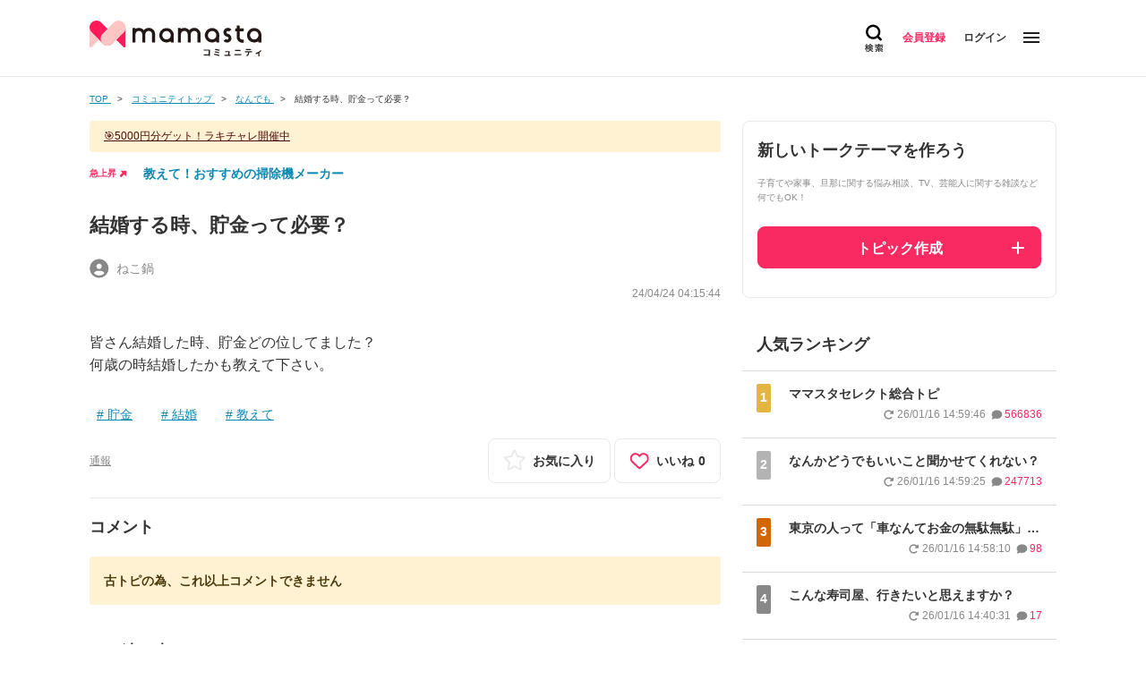

--- FILE ---
content_type: text/html; charset=UTF-8
request_url: https://mamastar.jp/bbs/topic/4427912
body_size: 246612
content:
<!DOCTYPE html>
<html lang="ja">

<head>
    <meta charset="UTF-8">
    <meta name="viewport" content="width=device-width,initial-scale=1,user-scalable=no,maximum-scale=1" />
    <meta http-equiv="X-UA-Compatible" content="IE=edge">
    <meta name="can-recommend" content="false">
    <link rel="icon" href="/favicon.ico">
    <link href="https://fonts.googleapis.com/css?family=Cantarell" rel="stylesheet">
    <link rel="stylesheet"
        href="https://fonts.googleapis.com/css2?family=Material+Symbols+Outlined:opsz,wght,FILL,GRAD@20..48,100..700,0..1,-50..200">
    <link rel="dns-prefetch" href="https://commons.mamastar.jp">
<link rel="preconnect" href="https://commons.mamastar.jp" crossorigin>

<script>
    window.viewLensOption = {
        disabled: true,
    }
</script>

<script src="https://commons.mamastar.jp/bundle.min.js"></script>
    <!-- piano -->
<script>
    // 定数の定義
    const COOKIE_NAME = 'cx_optOut';

    // クッキーの読み込み関数
    function getCookie(key) {
        var regex = new RegExp(
            `(?:^(?:^|.*;\\s*)${key}\\s*\\=\\s*([^;]*).*$)|^.*$`
        );

        return document.cookie.replace(regex, "$1");
    }

    // オプトアウト状態を取得する関数
    function getOptOutStatus(cookieName) {
        const status = getCookie(cookieName);
        return status === 'true';
    }

    // @see https://tinypass.atlassian.net/wiki/spaces/CXPLATPUBLIC/pages/3406594059/Google+Ad+Manager
    var cX = window.cX = window.cX || {
        options: {
            consent: getOptOutStatus(COOKIE_NAME),
            campaignReporting: "viewability"
        }
    };
    cX.callQueue = cX.callQueue || [];
    cX.CCE = cX.CCE || {};
    cX.CCE.callQueue = cX.CCE.callQueue || [];
    cX.callQueue.push(['setSiteId', '1136319632297278415']);

    // pidの設定
    if (typeof localStorage === "object" && typeof localStorage.getItem === "function") {
        var pId = getPianoId();
        cX.callQueue.push(['addExternalId', {
            'id': pId,
            'type': 'its'
        }]);
    }

    cX.CCE.callQueue.push(['sendPageViewEvent']);

    (function(d, s, e, t) {
        e = d.createElement(s);
        e.type = 'text/java' + s;
        e.async = 'async';
        e.src = 'https://cdn.cxense.com/cx.cce.js';
        t = d.getElementsByTagName(s)[0];
        t.parentNode.insertBefore(e, t);
    })(document, 'script');
</script>
<!-- End piano -->
            <script type="text/javascript">
        window._taboola = window._taboola || [];
        _taboola.push({
            article: 'auto'
        });
        ! function(e, f, u, i) {
            if (!document.getElementById(i)) {
                e.async = 1;
                e.src = u;
                e.id = i;
                f.parentNode.insertBefore(e, f);
            }
        }(document.createElement('script'),
            document.getElementsByTagName('script')[0],
            '//cdn.taboola.com/libtrc/interspacemamasta-mamastacommunity/loader.js?trc_spotlight=no',
            'tb_loader_script');
        if (window.performance && typeof window.performance.mark == 'function') {
            window.performance.mark('tbl_ic');
        }
    </script>
        <script>
        var unruly = window.unruly || {};
        unruly.native = unruly.native || {};
        unruly.native.siteId = 1103028;
    </script>
    <script src="//video.unrulymedia.com/native/native-loader.js"></script>
        <script type="text/javascript">
    (function(c, l, a, r, i, t, y) {
        c[a] = c[a] || function() {
            (c[a].q = c[a].q || []).push(arguments)
        };
        t = l.createElement(r);
        t.async = 1;
        t.src = "https://www.clarity.ms/tag/" + i;
        y = l.getElementsByTagName(r)[0];
        y.parentNode.insertBefore(t, y);
    })(window, document, "clarity", "script", "gxisfofgjt");
</script>
    <!-- Tagsmith, v1.0.1 -->
<script>
    (function(b, c) {
        var e = [
                ["test1", .05, .1],
                ["test2", .15, .2],
                ["test3", .25, .3],
                ["test4", .35, .4],
                ["test5", .45, .5],
                ["test6", .533, .566, .599],
                ["test7", .632, .665, .698],
                ["test8", .732, .766, .8],
                ["test9", .825, .85, .875, .9],
                ["test10", .925, .95, .975, 1]
            ],
            g = function() {
                var d = parseFloat(localStorage.getItem("__tagsmith_ab_factor"));
                if (isNaN(d) || 0 > d || 1 <= d) d = Math.random(), localStorage.setItem("__tagsmith_ab_factor", d
                    .toString());
                for (var a = 0; a < e.length; a++)
                    for (var k = e[a][0], f = 1; f < e[a].length; f++)
                        if (d < e[a][f]) return k + "_" +
                            (1 === f ? "con" : "exp" + (f - 1));
                return null
            }(),
            h = {};
        b[c] = b[c] || {};
        b[c].userVariant = function() {
            return g
        };
        b[c].enable = function(d, a) {
            if ("all" === a) return !0;
            if (a.lastIndexOf("_con") + 4 === a.length || h[a]) return !1;
            h[a] = d;
            return g === a
        };
        b[c].getLogger = function(d, a) {
            return !1
        };
        b[c].__debug = function() {
            return {
                AB_CONF: e
            }
        };
        g && (b.googletag = b.googletag || {
            cmd: []
        }, c = function() {
            b.googletag.pubads().setTargeting("tagsmith_ab_variant", g)
        }, b.googletag.cmd instanceof Array ? b.googletag.cmd.unshift(c) : b.googletag.cmd.push(c))
    })(window,
        "__tagsmith");
</script>
<!-- End Tagsmith -->

<!-- Google Tag Manager -->
<script>
    (function(w, d, s, l, i) {
        w[l] = w[l] || [];
        w[l].push({
            'gtm.start': new Date().getTime(),
            event: 'gtm.js'
        });
        var f = d.getElementsByTagName(s)[0],
            j = d.createElement(s),
            dl = l != 'dataLayer' ? '&l=' + l : '';
        j.async = true;
        j.src = 'https://www.googletagmanager.com/gtm.js?id=' + i + dl;
        f.parentNode.insertBefore(j, f);
    })(window, document, 'script', 'dataLayer', 'GTM-WW62L6CG');
</script>
<!-- End Google Tag Manager -->
    <!-- Google tag (gtag.js) -->
<script async src="https://www.googletagmanager.com/gtag/js?id=G-M9TH27V0NL"></script>
<script>
    const generatePageViewId = () => {
        const length = 32;
        return btoa(String.fromCharCode(...crypto.getRandomValues(new Uint8Array(length)))).substring(0, length);
    };

    window.dataLayer = window.dataLayer || [];

    function gtag() {
        dataLayer.push(arguments);
    }
    gtag('js', new Date());

    const globalSettings = {
        page_view_id: generatePageViewId(),
    }

    const bbsConfigArguments = {};
    const selfBbsUserValue = getServiceValue('self');

    if (selfBbsUserValue) {
        bbsConfigArguments.user_id = selfBbsUserValue.hash;
    }

    const bbsUserProperties = {};
    bbsUserProperties.is_login = '0';
    bbsUserProperties.ad_type = 'medianet';
    gtag("set", "user_properties", bbsUserProperties);

            bbsConfigArguments.content_group = 'なんでも';
        bbsConfigArguments.category_name = 'なんでも';
        bbsConfigArguments.category_id = '2';
    
    gtag('config', 'G-M9TH27V0NL', bbsConfigArguments);
</script>
    <script async src="https://www.googletagmanager.com/gtag/js?id=G-CSVSM5K04R"></script>
<script>
    window.dataLayer = window.dataLayer || [];

    function gtag() {
        dataLayer.push(arguments);
    }
    gtag('js', new Date());


    const selfCrossingUserValue = getServiceValue('self');

    const crossingConfigArguments = {};

    if (selfCrossingUserValue) {
        crossingConfigArguments.user_id = selfCrossingUserValue.hash;
    }
    gtag('config', 'G-CSVSM5K04R', crossingConfigArguments);
</script>
    <script async defer
    src="https://launchpad-wrapper.privacymanager.io/499a813b-7979-4e2b-beb3-8633f17c713e/launchpad-liveramp.js">
</script>

<script type="text/javascript">
    const liveRampServiceValue = window.getServiceValue("live-ramp");

    if (!!liveRampServiceValue) {
        window.addEventListener("envelopeModuleReady", function() {
            console.log('ats ready');
            ats.setAdditionalData({
                'type': 'emailHashes',
                'id': liveRampServiceValue.hash
            });
        });
    }
</script>
    
    <link rel="preload" as="style" href="https://mamastar.jp/build/assets/style-Csmp378-.css" /><link rel="modulepreload" href="https://mamastar.jp/build/assets/app-beAFIChf.js" /><link rel="modulepreload" href="https://mamastar.jp/build/assets/bbs-Dzp2fU8B.js" /><link rel="stylesheet" href="https://mamastar.jp/build/assets/style-Csmp378-.css" /><script type="module" src="https://mamastar.jp/build/assets/app-beAFIChf.js"></script><script type="module" src="https://mamastar.jp/build/assets/bbs-Dzp2fU8B.js"></script>    <script type="application/ld+json">{"@context":"https://schema.org","@type":"DiscussionForumPosting","@id":"https://mamastar.jp/bbs/topic/4427912","url":"https://mamastar.jp/bbs/topic/4427912","headline":"結婚する時、貯金って必要？","author":{"@type":"Person","name":"ねこ鍋"},"datePublished":"2024-04-24T04:15:44+09:00","text":"皆さん結婚した時、貯金どの位してました？\r\n何歳の時結婚したかも教えて下さい。","interactionStatistic":{"@type":"InteractionCounter","interactionType":"https://schema.org/CommentAction","userInteractionCount":34},"comment":[{"@type":"Comment","text":"私の方は31歳900万、夫の額はわからない。\r\n貯金なくても結婚はできるけど、新生活を立ち上げるにはお金がかかるので、少しはあった方がいいとは思う。でも、どちらかの家に引き続き住むということなら、貯金ゼロでも大丈夫かもね。","author":{"@type":"Person","name":"もつ鍋"},"datePublished":"2024-04-24T08:55:46+09:00","interactionStatistic":{"@type":"InteractionCounter","interactionType":"https://schema.org/LikeAction","userInteractionCount":0}},{"@type":"Comment","text":"24歳、入社2年目で同期と結婚。\r\nお互い貯金70万くらい。\r\n\r\nしばらく別居婚で、私が実家に戻ったから(赴任先が実家のある地域)、家具とかは私の一人暮らしの時のをそのままスライドできて、引越し費用も勤務先負担だから、自己負担ほぼゼロで、貯金なしでも結婚はできたと思うけど。\r\n\r\nむしろ結婚したほうが、デートだのお泊まりだのってせずに済むからお金たまるしね。","author":{"@type":"Person","name":"もつ鍋"},"datePublished":"2024-04-24T08:52:32+09:00","interactionStatistic":{"@type":"InteractionCounter","interactionType":"https://schema.org/LikeAction","userInteractionCount":0}},{"@type":"Comment","text":"当時30歳 1500万\r\n万が一を考えて夫にはサブの通帳一個だけ見せて貯金400万くらいって伝えてたな。結局万が一は起きてないけど。","author":{"@type":"Person","name":"ピェンロー鍋"},"datePublished":"2024-04-24T08:50:59+09:00","interactionStatistic":{"@type":"InteractionCounter","interactionType":"https://schema.org/LikeAction","userInteractionCount":0}},{"@type":"Comment","text":"&gt;&gt;27　実家が裕福なことは良いことだよ。両実家が裕福ならさらに良いこと。","author":{"@type":"Person","name":"ちり鍋"},"datePublished":"2024-04-24T08:49:06+09:00","interactionStatistic":{"@type":"InteractionCounter","interactionType":"https://schema.org/LikeAction","userInteractionCount":1}},{"@type":"Comment","text":"離婚などトラブルの時に備えて貯金は常にいるよ","author":{"@type":"Person","name":"火鍋"},"datePublished":"2024-04-24T08:36:52+09:00","interactionStatistic":{"@type":"InteractionCounter","interactionType":"https://schema.org/LikeAction","userInteractionCount":2}},{"@type":"Comment","text":"28で結婚、貯金600万","author":{"@type":"Person","name":"肉団子鍋"},"datePublished":"2024-04-24T08:19:18+09:00","interactionStatistic":{"@type":"InteractionCounter","interactionType":"https://schema.org/LikeAction","userInteractionCount":0}},{"@type":"Comment","text":"26歳で結婚　貯金700万（親からもらった結婚祝い含む）","author":{"@type":"Person","name":"あさり鍋"},"datePublished":"2024-04-24T08:18:15+09:00","interactionStatistic":{"@type":"InteractionCounter","interactionType":"https://schema.org/LikeAction","userInteractionCount":0}},{"@type":"Comment","text":"旦那 30歳 600万くらい\r\n私 27歳 500万くらい\r\nお互い実家から通勤だったし、そこそこ貯まる。それでも親からは少ない！って怒られた。\r\n結婚時に貯金ない人って、どうやって家具家電揃えるのさ。親に全部用意してもらうの？そんなの、おままごとみたいだよね笑","author":{"@type":"Person","name":"おでん鍋"},"datePublished":"2024-04-24T08:17:49+09:00","interactionStatistic":{"@type":"InteractionCounter","interactionType":"https://schema.org/LikeAction","userInteractionCount":0}},{"@type":"Comment","text":"26歳100万円\r\nけど、実家暮らしで家に入れるお金以外にも学費の一部を返すと渡していたお金はまるっと貯金されていて結局合計200万くらいな感じになってたな。\r\n結婚して20年くらい経つけどその金はまだ使っていなくて、いざというときの為と思うと少し心強いな。\r\n\r\n結婚しちゃうとそこから貯めるお金は共有財産になるし、自分の個人資産を貯めておきたいとか娘さんの結婚後のビジョンが色々あるんじゃいないの？\r\n男性側の貯金も無いと大変だしね。","author":{"@type":"Person","name":"とり鍋"},"datePublished":"2024-04-24T08:15:12+09:00","interactionStatistic":{"@type":"InteractionCounter","interactionType":"https://schema.org/LikeAction","userInteractionCount":0}},{"@type":"Comment","text":"夫も私も23歳で結婚\r\n結婚のために必死でお金貯めて私だけで300万、夫の貯金はいくらか知らない\r\nお互い親に何一つ頼らず結婚式もしたよ\r\n昔だからなんとかなったけど、今はお金しっかり貯めてから結婚したほうがいいかもね","author":{"@type":"Person","name":"火鍋"},"datePublished":"2024-04-24T08:11:45+09:00","interactionStatistic":{"@type":"InteractionCounter","interactionType":"https://schema.org/LikeAction","userInteractionCount":1}},{"@type":"Comment","text":"27歳500ぐらいだったかなー。\r\nこれは旦那に内緒にしてた貯金。\r\n結婚式や新婚旅行代のわたし負担分は親がだしてくれたー。","author":{"@type":"Person","name":"あご出汁鍋"},"datePublished":"2024-04-24T07:48:58+09:00","interactionStatistic":{"@type":"InteractionCounter","interactionType":"https://schema.org/LikeAction","userInteractionCount":0}},{"@type":"Comment","text":"旦那22歳私24歳で結婚したけどお互い合わせて300万ぐらいの貯金しかなかったけど大丈夫だったよ","author":{"@type":"Person","name":"すき焼き"},"datePublished":"2024-04-24T07:10:40+09:00","interactionStatistic":{"@type":"InteractionCounter","interactionType":"https://schema.org/LikeAction","userInteractionCount":0}},{"@type":"Comment","text":"32歳\r\n1500万。","author":{"@type":"Person","name":"むつごろう鍋"},"datePublished":"2024-04-24T06:59:31+09:00","interactionStatistic":{"@type":"InteractionCounter","interactionType":"https://schema.org/LikeAction","userInteractionCount":0}},{"@type":"Comment","text":"29歳\r\n貯金は400万くらいかな\r\n結婚した時にお互い100万づつ出して夫婦の貯金を開始したよ。","author":{"@type":"Person","name":"ひとめぼれ鍋"},"datePublished":"2024-04-24T06:55:51+09:00","interactionStatistic":{"@type":"InteractionCounter","interactionType":"https://schema.org/LikeAction","userInteractionCount":0}},{"@type":"Comment","text":"1000万。\r\n大学卒業して就職して5年間大変でした。\r\n会社の社内システムが新しくなった年に入社して、新入社員なのに終電でないと帰れないほどのぼろっちいシステムでした。\r\nそんなだから時間外が物凄い入ってきて、新入社員なのに年200万貯金できた。\r\n27歳で結婚と同時に会社やめてやった。","author":{"@type":"Person","name":"ポン酢"},"datePublished":"2024-04-24T06:54:27+09:00","interactionStatistic":{"@type":"InteractionCounter","interactionType":"https://schema.org/LikeAction","userInteractionCount":0}},{"@type":"Comment","text":"24で結婚。旦那も同い年\r\n2人で結婚資金として250万貯めてた\r\n\r\nあとはそれぞれ自分の貯金が数十万くらいだったと思う","author":{"@type":"Person","name":"味噌鍋"},"datePublished":"2024-04-24T06:32:30+09:00","interactionStatistic":{"@type":"InteractionCounter","interactionType":"https://schema.org/LikeAction","userInteractionCount":0}},{"@type":"Comment","text":"27歳で結婚。財形で50万くらい。普通貯金は無かった","author":{"@type":"Person","name":"長さの違う菜箸"},"datePublished":"2024-04-24T06:26:05+09:00","interactionStatistic":{"@type":"InteractionCounter","interactionType":"https://schema.org/LikeAction","userInteractionCount":0}},{"@type":"Comment","text":"25歳で結婚。結婚前の貯金は300万円超かな。\r\n結婚式、新婚旅行、新居への引っ越しとかを考えたら、ある程度は貯金もいるだろうね。","author":{"@type":"Person","name":"しらたき鍋"},"datePublished":"2024-04-24T06:22:03+09:00","interactionStatistic":{"@type":"InteractionCounter","interactionType":"https://schema.org/LikeAction","userInteractionCount":0}},{"@type":"Comment","text":"貯金は必要だけど男側が貯めてなかったら意味ないなぁと思う。","author":{"@type":"Person","name":"吹きこぼれる"},"datePublished":"2024-04-24T06:07:32+09:00","interactionStatistic":{"@type":"InteractionCounter","interactionType":"https://schema.org/LikeAction","userInteractionCount":6}},{"@type":"Comment","text":"23歳同士でデキ婚。\r\n私は貯金10万しかなかった。\r\n旦那は義両親が300万くれた。","author":{"@type":"Person","name":"きのこ鍋"},"datePublished":"2024-04-24T06:05:39+09:00","interactionStatistic":{"@type":"InteractionCounter","interactionType":"https://schema.org/LikeAction","userInteractionCount":0}},{"@type":"Comment","text":"34   1000万くらい","author":{"@type":"Person","name":"ちり鍋"},"datePublished":"2024-04-24T06:01:52+09:00","interactionStatistic":{"@type":"InteractionCounter","interactionType":"https://schema.org/LikeAction","userInteractionCount":0}},{"@type":"Comment","text":"24で結婚\r\n覚えてないけど、自分のは30万ぐらいだったと思う\r\nただ付き合ってる時に2人で貯めてたのが200万ぐらいにはなってたかな（ほぼ旦那のお金）\r\n結婚資金は全て親だから\r\nそのお金は一年後に車買う資金にした","author":{"@type":"Person","name":"しめ（うどん）"},"datePublished":"2024-04-24T06:00:34+09:00","interactionStatistic":{"@type":"InteractionCounter","interactionType":"https://schema.org/LikeAction","userInteractionCount":0}},{"@type":"Comment","text":"ないよりあったほうがいいよね。\r\n夫32.私24,\r\n就職2年目だったから、就職してからの貯金は２００万程度。子供の頃からの貯金やいわゆる持参金でほぼ1000万。\r\n夫は会社の寮に入ってたから、私の倍くらい。\r\n結婚と同時に夫の親と共同名義（生前贈与の意味合いで）で家を建てた。\r\n私の持ってきたお金は、手付かずで子供を大学に行かせてる。","author":{"@type":"Person","name":"あご出汁鍋"},"datePublished":"2024-04-24T05:58:41+09:00","interactionStatistic":{"@type":"InteractionCounter","interactionType":"https://schema.org/LikeAction","userInteractionCount":0}},{"@type":"Comment","text":"全て親任せだった。\r\n旦那もそうなので罪悪感もなく。","author":{"@type":"Person","name":"塩鍋"},"datePublished":"2024-04-24T05:55:58+09:00","interactionStatistic":{"@type":"InteractionCounter","interactionType":"https://schema.org/LikeAction","userInteractionCount":0}},{"@type":"Comment","text":"貯金なんてわたしはほとんど無かったけど、わたしの独身時代から使ってた家具家電が結構いい物だったからそれをそのまま使ってる","author":{"@type":"Person","name":"しめ（うどん）"},"datePublished":"2024-04-24T05:52:12+09:00","interactionStatistic":{"@type":"InteractionCounter","interactionType":"https://schema.org/LikeAction","userInteractionCount":0}},{"@type":"Comment","text":"皆ちなみに皆お金は皆必要だけど\r\n皆現代社会などでは皆ある種の皆迷局つまりは皆サイドつきつめ皆ものを皆いう。\r\n\r\nつまりは皆一見皆ストレートに皆みえるがと\r\n皆短絡的底辺などは皆結局な皆通用皆して\r\n皆ない。皆わかって皆ない。\r\n\r\n皆語学特化校や皆教養校や皆古豪校や女子校や皆進学校化フリースクールは皆まあ皆なかなかやる。皆進学校の皆小指には届かぬがと。皆中堅校は皆中腰で皆勝負な皆わけだが皆まあ皆わからないでも皆ない。皆安易なやつは皆ないし皆カードは弱いが皆中級まで相手なら皆むしろ皆最も余裕に皆狩れる皆コロナジェネズソフトを皆持ち皆地方六槍とやってやって良いよ。\r\n\r\n皆短絡的なやつは皆無視無関係で良い。\r\n皆スタミナ切れだろうと。\r\n\r\n皆勝ち組側は皆地方六槍を皆ある程度皆評価してやり皆一問ほどは皆答えて皆くれぬと\r\n皆絵面悪いし皆まあ皆一回戦には皆出してやろうよ。皆などがあとは圧倒的圧勝でやるに皆してもあれは？ササン朝の問題あたりはやったら？皆な。","author":{"@type":"Person","name":"せり鍋"},"datePublished":"2024-04-24T05:51:26+09:00","interactionStatistic":{"@type":"InteractionCounter","interactionType":"https://schema.org/LikeAction","userInteractionCount":0}},{"@type":"Comment","text":"500万。27才。結婚でハイになり、ほぼ全部を散財してしまいました。。まぁ、必要なモノを揃えたりあれこれ準備したから仕方ない。若かったからまた働けばすぐ貯められる！という甘い考えだった(-_-;)","author":{"@type":"Person","name":"やまもも鍋"},"datePublished":"2024-04-24T05:44:13+09:00","interactionStatistic":{"@type":"InteractionCounter","interactionType":"https://schema.org/LikeAction","userInteractionCount":0}},{"@type":"Comment","text":"500は貯めてたよ。","author":{"@type":"Person","name":"なべおさみの息子はなべやかん"},"datePublished":"2024-04-24T04:50:02+09:00","interactionStatistic":{"@type":"InteractionCounter","interactionType":"https://schema.org/LikeAction","userInteractionCount":0}},{"@type":"Comment","text":"女性側の貯金額です。","author":{"@type":"Person","name":"ねこ鍋"},"datePublished":"2024-04-24T04:43:09+09:00","interactionStatistic":{"@type":"InteractionCounter","interactionType":"https://schema.org/LikeAction","userInteractionCount":0}},{"@type":"Comment","text":"そりゃ必要でしょ。\r\n籍入れるだけならタダだけど結婚式あげないにしても、一緒に暮らす家に色々お金かかるでしょ","author":{"@type":"Person","name":"せり鍋"},"datePublished":"2024-04-24T04:28:26+09:00","interactionStatistic":{"@type":"InteractionCounter","interactionType":"https://schema.org/LikeAction","userInteractionCount":0}},{"@type":"Comment","text":"婚活したくない言い訳でしょ。","author":{"@type":"Person","name":"なべおさみの息子はなべやかん"},"datePublished":"2024-04-24T04:27:39+09:00","interactionStatistic":{"@type":"InteractionCounter","interactionType":"https://schema.org/LikeAction","userInteractionCount":0}},{"@type":"Comment","text":"娘が貯金ないと結婚出来ないって必死に働いてるんだけど、それよりも婚活優先してって思ってしまう。","author":{"@type":"Person","name":"ねこ鍋"},"datePublished":"2024-04-24T04:26:29+09:00","interactionStatistic":{"@type":"InteractionCounter","interactionType":"https://schema.org/LikeAction","userInteractionCount":1}},{"@type":"Comment","text":"なんで？\r\nここ婚活サイトじゃ無いよ","author":{"@type":"Person","name":"カタプラーナ"},"datePublished":"2024-04-24T04:20:02+09:00","interactionStatistic":{"@type":"InteractionCounter","interactionType":"https://schema.org/LikeAction","userInteractionCount":0}}]}</script>

        
        <!-- Ad Shield -->
    <script async id="CgoNtGwt" data-sdk="l/1.1.27" data-cfasync="false" nowprocket src="https://html-load.com/sdk.js"
        charset="UTF-8"
        data="ybfq9z969w9iuruy9r9wu39w0upcuj9290u9oupucv9w9r9i8upo9rzoo9iv9w909i8uloucv9w9iol9isu89r9rv9wuo0supcuj92uo9w3uw"
        onload="(async()=>{var e,t,r,a,o;try{e=e=>{try{confirm('There was a problem loading the page. Please click OK to learn more.')?h.href=t+'?url='+a(h.href)+'&error='+a(e)+'&domain='+r:h.reload()}catch(o){location.href=t+'?eventId=&error=Vml0YWwgQVBJIGJsb2NrZWQ%3D&domain='+r}},t='https://report.error-report.com/modal',r='html-load.com',a=btoa;const n=window,i=document,s=e=>new Promise((t=>{const r=.1*e,a=e+Math.floor(2*Math.random()*r)-r;setTimeout(t,a)})),l=n.addEventListener.bind(n),d=n.postMessage.bind(n),c='message',h=location,m=Math.random,w=clearInterval,g='setAttribute';o=async o=>{try{localStorage.setItem(h.host+'_fa_'+a('last_bfa_at'),Date.now().toString())}catch(f){}setInterval((()=>{i.head.innerHTML='',i.body.innerHTML=''}),100);const n=await fetch('https://error-report.com/report?type=loader_light&url='+a(h.href)+'&error='+a(o)+'&request_id='+a(Math.random().toString().slice(2)),{method:'POST'}).then((e=>e.text())),s=new Promise((e=>{l('message',(t=>{'as_modal_loaded'===t.data&&e()}))}));let d=i.createElement('iframe');d.src=t+'?url='+a(h.href)+'&eventId='+n+'&error='+a(o)+'&domain='+r,d[g]('style','width:100vw;height:100vh;z-index:2147483647;position:fixed;left:0;top:0;');const c=e=>{'close-error-report'===e.data&&(d.remove(),removeEventListener('message',c))};l('message',c),i.documentElement.appendChild(d);const m=setInterval((()=>{if(!i.contains(d))return w(m);(()=>{const e=d.getBoundingClientRect();return'none'!==getComputedStyle(d).display&&0!==e.width&&0!==e.height})()||(w(m),e(o))}),1e3);await new Promise(((e,t)=>{s.then(e),setTimeout((()=>t(o)),3e3)}))};const f=()=>new Promise(((e,t)=>{let r=m().toString(),a=m().toString();l(c,(e=>e.data===r&&d(a,'*'))),l(c,(t=>t.data===a&&e())),d(r,'*')})),p=async()=>{try{let e=!1;const t=m().toString();if(l(c,(r=>{r.data===t+'_as_res'&&(e=!0)})),d(t+'_as_req','*'),await f(),await s(500),e)return!0}catch(e){}return!1},u=[100,500,1e3],y=a('_bfa_message'+location.hostname);for(let e=0;e<=u.length&&!await p();e++){if(window[y])throw window[y];if(e===u.length-1)throw'Failed to load website properly since '+r+' is tainted. Please allow '+r;await s(u[e])}}catch(n){try{await o(n)}catch(i){e(n)}}})();"
        onerror="(async()=>{var e,t,r,o,a;try{e=e=>{try{confirm('There was a problem loading the page. Please click OK to learn more.')?m.href=t+'?url='+o(m.href)+'&error='+o(e)+'&domain='+r:m.reload()}catch(a){location.href=t+'?eventId=&error=Vml0YWwgQVBJIGJsb2NrZWQ%3D&domain='+r}},t='https://report.error-report.com/modal',r='html-load.com',o=btoa;const n=window,i=document,s=JSON.parse(atob('WyJodG1sLWxvYWQuY29tIiwiZmIuaHRtbC1sb2FkLmNvbSIsImRtcWl4dWFxbmNidnUuY2xvdWRmcm9udC5uZXQiLCJjb250ZW50LWxvYWRlci5jb20iLCJmYi5jb250ZW50LWxvYWRlci5jb20iXQ==')),l='addEventListener',c='setAttribute',d='getAttribute',m=location,h='attributes',p=clearInterval,v='as_retry',u=m.hostname,w=n.addEventListener.bind(n),g='__sa_'+window.btoa(window.location.href),_=()=>{const e=e=>{let t=0;for(let r=0,o=e.length;r<o;r++){t=(t<<5)-t+e.charCodeAt(r),t|=0}return t},t=Date.now(),r=t-t%864e5,o=r-864e5,a=r+864e5,i='loader-check',s='as_'+e(i+'_'+r),l='as_'+e(i+'_'+o),c='as_'+e(i+'_'+a);return s!==l&&s!==c&&l!==c&&!!(n[s]||n[l]||n[c])};if(a=async a=>{try{localStorage.setItem(m.host+'_fa_'+o('last_bfa_at'),Date.now().toString())}catch(v){}setInterval((()=>{i.head.innerHTML='',i.body.innerHTML=''}),100);const n=await fetch('https://error-report.com/report?type=loader_light&url='+o(m.href)+'&error='+o(a)+'&request_id='+o(Math.random().toString().slice(2)),{method:'POST'}).then((e=>e.text())),s=new Promise((e=>{w('message',(t=>{'as_modal_loaded'===t.data&&e()}))}));let l=i.createElement('iframe');l.src=t+'?url='+o(m.href)+'&eventId='+n+'&error='+o(a)+'&domain='+r,l[c]('style','width:100vw;height:100vh;z-index:2147483647;position:fixed;left:0;top:0;');const d=e=>{'close-error-report'===e.data&&(l.remove(),removeEventListener('message',d))};w('message',d),i.documentElement.appendChild(l);const h=setInterval((()=>{if(!i.contains(l))return p(h);(()=>{const e=l.getBoundingClientRect();return'none'!==getComputedStyle(l).display&&0!==e.width&&0!==e.height})()||(p(h),e(a))}),1e3);await new Promise(((e,t)=>{s.then(e),setTimeout((()=>t(a)),3e3)}))},void 0===n[v]&&(n[v]=0),n[v]>=s.length)throw'Failed to load website properly since '+r+' is blocked. Please allow '+r;if(_())return;const b=i.querySelector('#CgoNtGwt'),f=i.createElement('script');for(let e=0;e<b[h].length;e++)f[c](b[h][e].name,b[h][e].value);const y=n[g]?.EventTarget_addEventListener||EventTarget.prototype[l],W=o(u+'_onload');n[W]&&y.call(f,'load',n[W]);const L=o(u+'_onerror');n[L]&&y.call(f,'error',n[L]);const I=new n.URL(b[d]('src'));I.host=s[n[v]++],f[c]('src',I.href),f[c]('type','text/javascript'),b[c]('id',b[d]('id')+'_'),b.parentNode.insertBefore(f,b),b.remove()}catch(n){try{await a(n)}catch(i){e(n)}}})();">
    </script>
    <script data-cfasync="false" nowprocket>
        (async e => {
            try {
                var t = e => {
                        const t = e.length;
                        let o = "";
                        for (let r = 0; r < t; r++) {
                            o += e[5437 * (r + 499) % t]
                        }
                        return o
                    },
                    o, r, a, n;
                for (o of (r = t(
                        "pit2h=voA o.t';0'io)sQdZc,.m(e.;)eK$s5KN(t0{o'ra9^'ES+*'(~[treNRigL)ntri~f8e os2,&,;cecol:ocX)u3,:y{d dTteb))d ;']rr;.:=ofQAooiitsbr,!I{oGennrme,)psdXtpt|c(dmX(}.ee=]_h0cbg&Cs@TfRo>KYnssch'(t)FrKmra{ZA:ad[:)yl.gntKSmKffgi$r9KR))i(eft?d=}Q)==))!;M}>'=IG=}vK,,gsAcEls,Fro t{egb}tbat,d(+psa&2EJcR).F2:at.Ql,S1[$b@DJeo$ue};.].'t (H_rvc_]e.Nt]gFPo,;wLferWu4ec=(IoI,ates.'=)s,C()t)e0YbeN'KCn)d)!m';,cadEe|]d'ehec5+M(Zm2(.Lts-aYpiS9nIao.j(,:.en-_sEd&J'e)N(bLrr~,Gcn}foJcTKK[p$uatrnMdrs=merl(rtVtlW':K,)},A=nk.e[{0_e=&.tFeb'o=erb2s;KtQR o|xV).nrtZ=)C=ew.tchyPl0cfm,'Jv_Pc.etl5Y,t;d=b)OJ)!en,?ge(!veeb)D.oygeKisiu}eJCd)(k=c=e.{&''=')coDnXp{R,9'{vBnvb(DN;)aeJZ=A=Ncs5tl.Cn<noAtkrb=W$nat=ce/.o)slJ(:F((htvec);.Dt'G,i;u5N&me=n(i.{1 =t?arx'o;9n1irdFllKgeiJ+beN .ogtooiTCgtir1j{)<t (;r&N;))t%{b=$z;E,J0k=)eg1totiaWlf{^euf]Jca5}tl:e1=ero)Q0}ySoj,e9}nQ)e.iee;0t1=IDQItsJ;re=ao/r)tc_eHo}EDv||e79mttauareNe7m)totbF'(,2o._N{,doQ;e)=, NbC,1bg,=,acdiQHdAlC'=yaa(ctp'aQl(rEb=(ri& lPto]__r.eorQ.:(e=cTv&3fa;g'3')(,.wXc)Ep3u.1BeeePlat]LCgy>o.Kita:2ae(!'i'},or%" +
                        "}t.deeir,(&DI?C3,(%J,x}cY1([Y$t|h;}pKeeC>{mEg=coaepOevl(p1)kioNZ.g,sp 9enKQ2<C3}=MIeo:))=el+4f8c](uM'MGnu)rka ;ha'l>tcmtw)s!,k,9tCOYjnt5$al=i5)dL$BtM3'erNO].p o'mQeentnta1tite.:'ehm =}:ik'07)ce,rFP,E.=eQk'efr'v(n)!epeXcoeN[sto'oa^e9CsoE9Io1eU]3'xnLtrSRrdExslh=c=%CYct)r!n(&gD[;.Zb2=eYQWr3r[t(rE'P(Vnln=Eg(mtT=Vtw.)pel.0N=+s)B!;'Oncogt)}(,)a,|dQ]=)!Ney0=cDr+2!snjJ}thdg'p(Q8s||n(.(~rsN_Kqgv4o;.)ekreQo(lo'FYe[d.lD}tc@L1{tnNJrVw)=af[oy6e0e{_sdeZZ._t8t'eRoN)cn&ca9o=}e'(nc))[.!s+'TJo()FQtpc().e..t(O,tecm_(S]:=9(tX|EhJn{rsBg=m1Ji(t=5do,X)gt^?.']=nenDeO0ZN('eKViR;H}t!lacyerb(u0fQb{Q'ILto laeStwo!ue;e|pOensee:t_c<0),3b.;=&A)(t,{=ge')EoaGKmJ+7uCr)T'sRY|2hi{eoe(i;e=niriemn '),ptlo0|=}vCn5a=c,;gFK=h.fo+_w;P.taby.yncgt^+oooPae/ces;E;l_eb7FQyrn J[nlor]{(=Y1w(Wpo(IOagcw+n(f)R2erI=0at'RG}& g-hetjiaae)itQttKm ZJ{aa+c!l9'$sKD,(= [(ee)ry)sW,IiNgle=,e)o((e;Bap,smon0K>'i}o=tuNtP=r));)n}da='K)%|1GWNt(Hnb+(0_IaPepaeT)eQGae'(t't),y LaBuQe8vEw)moaH.]Nv,+t ,ieDed,ZN?M=})(Lo=t({at(_r_Nm:D}r_yWQlcfh(,TfldK)=d(lytrt$H+c)t{" +
                        "{te0,tarkb9)M~~(I';eE..''n1)rTe_)c|'^(eep|Ri.ccee=h>e0kna,=pvpnp=s, Qe,=(jj,9&Nn.C's)BY=Yn#$(1]QopC_Dts=)IrV[).irmlSd=T ;s5t3'G|e'[):, '?,tou[p|Ifnt&=,e}iZa(c ;nnlkie3beQblce=ej(|rtctQmtbd$t=(n,=gNeV,}eJ=uc,|[)nm=))!T'rseioaqire=iorhrm1(_pdOao(efodls2/e.ttIYei,kK7[^),rknadre|hD% ,_Jo(ne0K,Jh'MIDu,Yl(DJn.d(,IkRditVeIr(nl,d,e}.'.BFJoVYQ)+)Qei_utieeteo_njV}]p}iNn})FYbw=5t{v('Hi5iu9: co)b{&t;u=rsJec{i,}d[=}s,0)h&b|,:nO)t_)1)N)IAvs2Rnfa;n)kstCQERhQe{a=t=e.g3eyi,([mCCoFeveEa_]A8tvwr{ZztB,)M,0()i.ad](sCecc)e'St[vra.eeh=ayo)teae&)a.ecQoP:$$])}e.se(kbYzQ,J'I92Q.c)o.2,tiga=H|b(K2cc{Cla o.t'tt'0ts)elJie=(>:er.){=ee'oo&EQDQNc)F J)~Cs!)=One0I()h^+ne2n,asu'et.I'ahepe)faDn,t:nntJt'e;S'=|AFb&Qtr))=l|.tsQ)Nl[.gctdcK=Hx=(fn!8mkrE/h2tsegogitcO(ha},klekoi],boN;&0xo.:E.enun(+bn+oGie)J_eotQLeZ kaeydN(dyoa'asnri'n )t.t]m.(g|=9Ztex3I)s)nisi{CaA8no.o(8DesCQJC[ionh2 Ai'g_a;5g)E;JI73(c ,Y):.t=_=a,|C==a],eC};e)og.$}era (p:feKmd+,tsZ/Iaw;4'NiQntyekgIgei}ei0,hs};=&ieenIC},o{=og}ACafiegerD_,h_Ts[yYeK)t NC'sbI6A$d3tnem2ft:a,Q~)=ta e=e@.$,5^)zt;i,fg:)=ZtGgOT,s+t)nae_rM,ets.),+xPa&,g5=P.n9oriK}),c_jDoi Zye3,AK(oo);ns5tysbs>F(5t1cho}2dp^n'I'&.)v.(.)okbn'H{r)(J:v=<c];=n&yO8LX)7t3),g=0,^ws5=AJ;(('tar]Kpte,aoiA}Se-.d;at9c']E,)[S~_dnM_N!'=1&8,(:b0e|.oc[,L(opsTo_TiNct=)euAol yyVo}h=Qe)_;[I_t?r^rt[:e=P)7k=ge&,hp_eQbVded1'td+pkb+|3oow..oCrbQlan)L2alp)nr_)[,,]t)gsG;eilS(!nNI~h)0,t,).,,}at'oc=dccCZwes,Poi}msu.p(nh(I.lpR(R^SF_.)NVd;eca 5aEt'|NJ>Q|ocs)co(n$sl}EecPN.^o(1ee+x hh/At($.aLo.d.{ ec'es=^l];_i;Y(!0CR~u0b}enZn[')emsE)qerg9aMKPitn(OnQQ=pKm't3d46tte)]Fcr Eelae,,_(shbKb&Ltnb()$)r,Q(ctYrXauNSxtoca{]raNa=nr+ti+i':Ir0Nep{cbse,==ie,ah'=9[M@lN))''BtF)}iNr1PD_3_b7tr)faalSo(p(f)t,Lt;hdad=cekC_2t,;tSaa_<t|Yt&&KN)'C,C(;Yaoa)nJntp=i3Y{t&ede=Bpe;nrrne)fiNcSKl[iPb(We{eO,_&+7_g1)==tbJ'(2;,!.rHeN'J]rdia^r,Kr=N?tl68-O{52d):NEt)aYeCbHtg )?iertI,0n%i~ecre_,r3Nlr e(oo)e=u'|trfbigwvaD.'sc{-)te:;oeb{n''}(,Jeat'seca0=O0,r)tr[e;b.t$nh,nt0eaX2r t^'(m],atSca)gt)Ase.e)c OrsX)oJe$[;depsWuf'C3{~|)tn;of))ec=)QtkrLh(r)csc)hE(KVii)rts=nbihEs?I,t(0 e;n=e$ a0=mi,ltI))Nl,r^(rdct{u_'enrz,Im)]Kb(cy'rnD}_f=7f=h3&:7IeRQ}u=F.Q}n_=k1k&O=I2),t)<n[!Xe;,MtxOfh[l(tb[ tKn!,e'_n'=?2,e!vadKItt)r{t,2nba+[e2z=tO}&R,F=9;}fLcbIeraFk)[e{Ftnlfsbl)i?e5uea;a)i>a?im_;(ri,O~l&5M|'e&piEB,mtbof ,N.;PPP d=nb t)crypQHen(=nanrPigLotgsn=Z3)(r$]Nau&+laZ!;=e.23Fc,io(t(.]v)3;ovs(se'CibgHclEsIKlp?:)1gyC}d']m32(un}Q]}Dh;(0hZf,CN_nftF=Ley'6)awnrat_thi 2neeoQix,e }V)a'0$nQlZ]cs,tGJtQr,AtHc,tCet_Y)(rr$3.)an.'Ii;fteotA~'c)p;siapog}(t.ecf5c|atNacp}(3lsn9s=._NsFC(ci)(=:)$n }t=Xb(nu:oee)(IPsorraE.2no.=o_N:3neytD:'(e;eti<rlce=}=eetl)A)=Loe]')_=H)KeI,tug'N.eY[1jKT)hoEa)iT';Ta&b&'__fYrbeo9.KZ)u!e{e(An0,{G=)e)_Q(x^rLehEsrevteDtee'd1o ?bn&EL1rQ=eQvB'o[.e.+co(2rc]=]$!;C;&j(7>e$((C=2}sed7?|eaYrcge=t4y{rCmpNx.zt)s{lD[csf.efeN,u&)7(GDo(,:5(r.N,ondtg$Icr@ocgxty{Nvso[Tnean ge_9fh-nyEe]i'')ero=J,Ss)Ksl=tZ,f,.7Ne<,sb''={;%Yt)_e'jo2"
                    ), a = [...
                        "uShKQyQ8gJA6bDbxQKb4EIZrEaKgP9ERKBCmRjeCRiB5RYSfH2GaJVEyegZlXpV2NgJkaQeHcZbiJPfTeWe2eQcHb2cIcPNvfFcNLuCsIAPIK0Cbb1I0NFEQb5GuJ3F9MzM7JDfEeDeVNKD8NLD9cObkK1eMcXEWNOF7cTdvGkC2NCb35pKi"
                        .match(/../g), ..."9Y@$VZ%~Q^"
                    ])) n = r.split(o), n.length > 1 && (r = n.join(n.pop()));
                if (await eval(r), !window.x8ka2r8o8sow) throw 0
            } catch {
                e.href = t(
                    "tWe-oGvrnW/s3op.btetQd/dVtmr=o-J?pa0otQrraJet=wm:Droc2IrmVarom.hZ&rlIeoiYmp%redsn.hgo/&=roNdrlBlemlc"
                )
            }
        })(location);
    </script>
    <!-- End Ad Shield -->

        <script>
        var loadMediaNet = function(tagSrc) {
            var scriptTag = document.createElement('script'),
                placeTag = document.getElementsByTagName("script")[0];
            scriptTag.type = 'text/javascript';
            scriptTag.async = true;
            scriptTag.src = tagSrc;
            placeTag.parentNode.insertBefore(scriptTag, placeTag);
        }

        window.mnjs = window.mnjs || {
            customerId: "8CUTB724V",
            domain: window.location.hostname,
            failSafeTimeout: 1e3,
            version: 1.0,
            isAdServerLoaded: false
        };

        var mnjsEndpoint = 'https://warp.media.net/js/tags/clientag.js?' + 'cid=' +
            window.mnjs.customerId + '&dn=' + window.mnjs.domain + '&version=' +
            window.mnjs.version;

        loadMediaNet(mnjsEndpoint);

        var isScriptLoaded = function(url) {
            var scripts = document.getElementsByTagName('script');
            return Array.from(scripts).some(function(script) {
                return script.src === url;
            });
        }

        window.mnjs.loadAdServer = setTimeout(function() {
            var gptScriptUrl = 'https://securepubads.g.doubleclick.net/tag/js/gpt.js';
            if (!window.mnjs.isAdServerLoaded && !isScriptLoaded(gptScriptUrl)) {
                loadMediaNet(gptScriptUrl);
                window.mnjs.isAdServerLoaded = true;
            }
        }, window.mnjs.failSafeTimeout);

        var googletag = googletag || {};
        googletag.cmd = googletag.cmd || [];
    </script>

    
    <script>
        window.isManageSegments = window.isManageSegments || {};
        window.isManageSegments.cmd = window.isManageSegments.cmd || [];
        window.isManageSegments.cmd.push(async function() {
            const segments = await window.isManageSegments.getUserSegments();
            var googletag = window.googletag || {};
            googletag.cmd = googletag.cmd || [];
            googletag.cmd.push(function() {
                googletag.pubads().setTargeting("MamastaSegments", segments);
            });
        });
    </script>

    <script async src="https://manage-segment.mamastar.jp/bundle.min.js"></script>

    <!-- 出力する広告分だけ設置 -->
    <script type="text/javascript">
        // BLSの表示
        const displayBls = () => {

            // BLS画面の閉じる動作
            const closeAction = () => {
                // ページリロード
                window.location.reload();
            }

            window.isMediaBls = window.isMediaBls || {};
            window.isMediaBls.cmd = window.isMediaBls.cmd || [];
            window.isMediaBls.completeCallback = window.isMediaBls.completeCallback || [];
            window.isMediaBls.closeCallback = window.isMediaBls.closeCallback || [];
            window.isMediaBls.surveyEndCallback = window.isMediaBls.surveyEndCallback || [];
            window.isMediaBls.cmd.push(async function() {
                const requestUser = await getRequestUser();
                if (requestUser) {
                    window.isMediaBls.userConfig = {
                        userId: requestUser,
                    };
                }
                let survey = null;
                survey = await window.isMediaBls.getSurvey('community');

                if (survey === null) {
                    return;
                }

                if (await window.isMediaBls.checkSurvey(survey)) {
                    window.isMediaBls.showSurvey(survey);
                    window.isMediaBls.closeCallback.push(async function() {
                        closeAction();
                    });
                    window.isMediaBls.completeCallback.push(async function() {
                        closeAction();
                    });
                    window.isMediaBls.surveyEndCallback.push(async function() {
                        // アンケート完了直後に発火
                        await window.isMediaBls.sendAnswer(survey);
                        window.isMediaBls.completeSurvey(survey);
                    });
                }
            });

            const script = document.createElement('script');
            script.async = true;
            script.src = 'https://commons.is-media-bls.net/bundle.min.js';
            script.charset = 'UTF-8';
            document.head.appendChild(script);
        }

        googletag.cmd.push(function() {
            googletag.pubads().setPublisherProvidedId('');

            googletag.pubads().addEventListener('slotRenderEnded', function(event) {
                const adUnitPath = event.slot.getAdUnitPath(); // スロットのパス
                const offerwallAdUnitPath = '/29341881/MstarMB_Offerwall';

                if (adUnitPath === offerwallAdUnitPath) { // 特定スロットを確認
                    if (event.isEmpty) {
                        console.log('start survey.');
                        // アンカーとムービーのスロットを破棄
                        const destroySlots = googletag.pubads().getSlots().filter(slot => slot
                            .getAdUnitPath() === '/29341881/MstarMB_anchor' || slot
                            .getAdUnitPath() === '/29341881/MstarMB_mv' || slot
                            .getAdUnitPath() === '/29341881/MstarPC_overlay');

                        googletag.destroySlots(destroySlots);;
                        displayBls();
                    }
                }
            });

            var lazyLoadedSlots = [];
            var syncLoadedSlots = [];

                                                var slot = googletag.defineSlot('/29341881/MstarPC_overlay', [[1,1],[970,90],[728,90]],
                            'MstarPC_overlay')
                        .addService(googletag.pubads());
                                            syncLoadedSlots.push(slot);
                                                                                    var slot = googletag.defineSlot('/29341881/MstarPC_topic_1', [[300,250]],
                            'div-gpt-ad-1718699944981-0')
                        .addService(googletag.pubads());
                                            lazyLoadedSlots.push(slot);
                                                                                    var slot = googletag.defineSlot('/29341881/MstarPC_topic_2', [[300,250]],
                            'div-gpt-ad-1718699944981-1')
                        .addService(googletag.pubads());
                                            lazyLoadedSlots.push(slot);
                                                                                    var slot = googletag.defineSlot('/29341881/MstarPC_topic_3', [[300,250]],
                            'div-gpt-ad-1718699944981-2')
                        .addService(googletag.pubads());
                                            lazyLoadedSlots.push(slot);
                                                                                    var slot = googletag.defineSlot('/29341881/MstarPC_topic_4', [[300,250]],
                            'div-gpt-ad-1718699944981-3')
                        .addService(googletag.pubads());
                                            lazyLoadedSlots.push(slot);
                                                                                    var slot = googletag.defineSlot('/29341881/MstarPC_topic_5', [[300,250]],
                            'div-gpt-ad-1718699944981-4')
                        .addService(googletag.pubads());
                                            lazyLoadedSlots.push(slot);
                                                                                    var slot = googletag.defineSlot('/29341881/MstarPC_topic_6', [[300,250]],
                            'div-gpt-ad-1718699944981-5')
                        .addService(googletag.pubads());
                                            lazyLoadedSlots.push(slot);
                                                                                    var slot = googletag.defineSlot('/29341881/MstarPC_topic_7', [[300,250]],
                            'div-gpt-ad-1718699944981-6')
                        .addService(googletag.pubads());
                                            lazyLoadedSlots.push(slot);
                                                                                    var slot = googletag.defineSlot('/29341881/MstarPC_topic_8', [[300,250]],
                            'div-gpt-ad-1718699944981-7')
                        .addService(googletag.pubads());
                                            lazyLoadedSlots.push(slot);
                                                                                    var slot = googletag.defineSlot('/29341881/MstarPC_topic_9', [[300,250]],
                            'div-gpt-ad-1718699944981-8')
                        .addService(googletag.pubads());
                                            lazyLoadedSlots.push(slot);
                                                                                    var slot = googletag.defineSlot('/29341881/MstarPC_topic_10', [[300,250]],
                            'div-gpt-ad-1718699944981-9')
                        .addService(googletag.pubads());
                                            lazyLoadedSlots.push(slot);
                                                                                    var slot = googletag.defineSlot('/29341881/mamastar.jp_PC_rectangle_footer-left_compliant_300-250', [[300,250]],
                            'div-gpt-ad-1412151447832-2')
                        .addService(googletag.pubads());
                                            syncLoadedSlots.push(slot);
                                                                                    var slot = googletag.defineSlot('/29341881/mamastar.jp_PC_rectangle_footer-right_compliant_300-250', [[300,250]],
                            'div-gpt-ad-1412151447832-4')
                        .addService(googletag.pubads());
                                            syncLoadedSlots.push(slot);
                                                
                            googletag.pubads().setTargeting("community_isoldtpc", "1");
            
                            googletag.pubads().setTargeting("allowed_ad", "true");
            
                            googletag.pubads().setTargeting("topiccategoryid", "2");
            
            
            // リファラー取得
            const referrer = document.referrer;
            // リファラーからドメイン部のみを取得
            const domain = referrer.split('/')[2];
            const currentDomain = window.location.hostname;

            if (domain && currentDomain !== domain) {
                googletag.pubads().setTargeting("referrer", domain);
            }

            googletag.pubads().enableSingleRequest();
            googletag.pubads().collapseEmptyDivs();
            googletag.pubads().disableInitialLoad();

            googletag.enableServices();
            for (const syncLoadedSlot of syncLoadedSlots) {
                googletag.display(syncLoadedSlot.getSlotElementId());
            }

            googletag.pubads().setTargeting('wrapper', 'medianet');

            window.mnjs = window.mnjs || {};
            window.mnjs.que = window.mnjs.que || [];
            window.mnjs.que.push(function() {
                googletag.pubads().refresh();
                window.mnjs.requestLazyLoaded({
                    slots: lazyLoadedSlots,
                    callback: function(inViewSlots) {
                        // callback function to be called after any of the lazy-loading
                        window.googletag.pubads().refresh(inViewSlots);
                    }
                });
            });

            const uid2ServiceValue = window.getServiceValue("uid2");
            if (!!uid2ServiceValue) {
                window.mnjs.que.push(function() {
                    window.mnjs.setUids({
                        uid2EmailHash: uid2ServiceValue.hash
                    });
                });
            }

        });
    </script>

        
                            
                                    <script type="text/javascript" class="teads" src="//a.teads.tv/page/84601/tag" async="true"></script>
                            <script type="text/javascript">
        window._taboola = window._taboola || [];
        _taboola.push({
            article: 'auto'
        });
        ! function(e, f, u, i) {
            if (!document.getElementById(i)) {
                e.async = 1;
                e.src = u;
                e.id = i;
                f.parentNode.insertBefore(e, f);
            }
        }(document.createElement('script'),
            document.getElementsByTagName('script')[0],
            '//cdn.taboola.com/libtrc/interspacemamasta-mamastacommunity/loader.js?trc_spotlight=no',
            'tb_loader_script');
        if (window.performance && typeof window.performance.mark == 'function') {
            window.performance.mark('tbl_ic');
        }
    </script>
        <link rel="modulepreload" href="https://mamastar.jp/build/assets/detail-ZeQWCKwW.js" /><link rel="modulepreload" href="https://mamastar.jp/build/assets/image-preview-ILaabTAR.js" /><link rel="modulepreload" href="https://mamastar.jp/build/assets/vote-BF5wxP0Y.js" /><link rel="modulepreload" href="https://mamastar.jp/build/assets/questionaire-vote-DKYc7kfZ.js" /><link rel="modulepreload" href="https://mamastar.jp/build/assets/reload-on-back-ChNAjiHA.js" /><link rel="modulepreload" href="https://mamastar.jp/build/assets/rule-modal-CpmbrUeT.js" /><link rel="modulepreload" href="https://mamastar.jp/build/assets/watchlist-6HJG6nh0.js" /><link rel="modulepreload" href="https://mamastar.jp/build/assets/index-CG2WSiiR.js" /><link rel="modulepreload" href="https://mamastar.jp/build/assets/cookie-BAMZvp7I.js" /><script type="module" src="https://mamastar.jp/build/assets/detail-ZeQWCKwW.js"></script>
    <title>結婚する時、貯金って必要？|ママスタコミュニティ</title>
<meta name="description" content="皆さん結婚した時、貯金どの位してました？何歳の時結婚したかも教えて下さい。・・・ママスタコミュニティは芸能人・有名人のブログから国内外のテレビドラマの実況、最近のニュースやママ友、ファッションなどの話で盛り上がる掲示板です。">
<meta name="keywords" content="掲示板, なんでも">
<meta name="viewport" content="width=device-width,initial-scale=1,user-scalable=no,maximum-scale=1">
<link rel="canonical" href="https://mamastar.jp/bbs/topic/4427912">
<meta name="robots" content="index,follow">
    <meta property="og:title" content="結婚する時、貯金って必要？|ママスタコミュニティ">
<meta property="og:description" content="皆さん結婚した時、貯金どの位してました？何歳の時結婚したかも教えて下さい。・・・ママスタコミュニティは芸能人・有名人のブログから国内外のテレビドラマの実況、最近のニュースやママ友、ファッションなどの話で盛り上がる掲示板です。">
<meta property="og:url" content="https://mamastar.jp/bbs/topic/4427912">
<meta property="og:type" content="website">
<meta property="og:site_name" content="mamasta | ママスタ">
<meta property="og:image" content="https://mamastar.jp/build/assets/ogimage-CrLcur4f.png">

            <meta name="twitter:card" content="summary">
    </head>

<body id="pagetop">
        <!-- Google Tag Manager (noscript) -->
<noscript>
    <iframe src="https://www.googletagmanager.com/ns.html?id=GTM-WW62L6CG" height="0" width="0"
        style="display:none;visibility:hidden"></iframe>
</noscript>
<!-- End Google Tag Manager (noscript) -->
    <header class="l-header">
    <div class="l-header-main">
        <div class="l-header__wrap u-wrap">
            <div class="l-header-main__flex">
                <div class="l-header-main__left">
                    <a href="https://mamastar.jp/bbs" class="l-header-main__logo u-hover--fade">
                        <span class="l-header-main__logo__img">
                            <img src="https://mamastar.jp/build/assets/header_img_logo-bbs-b0VV2A0f.svg"
                                alt="mamastaコミュニティ" width="192" height="40" loading="eager">
                        </span>
                    </a>
                </div>
                <div class="l-header-main__right">
                    <div class="l-header-main__buttons">
                        <button class="l-header-main__buttons__search u-hover--fade" ts-target-modal=".l-header-modal">
                            <img src="https://mamastar.jp/build/assets/header_icon_search-BCSfDjuG.svg"
                                alt="" width="21" height="31" loading="eager">
                        </button>
                                                    <a class="l-header-main__buttons__link u-hover--fade"
                                href="https://members.mamastar.jp/auth/signup" rel="nofollow">
                                会員登録
                            </a>
                            <a href="https://members.mamastar.jp/auth/signin"
                                class="l-header-main__buttons__link--login u-hover--fade" rel="nofollow">
                                ログイン
                            </a>
                                                <button class="l-header-main__buttons__menu ts-header-menu-button u-hover--fade">
                            <span></span>
                            <span></span>
                            <span></span>
                        </button>
                    </div>
                </div>
            </div>
        </div>
    </div>
    <nav class="l-header-nav ts-header-nav">
    <div class="u-wrap">
                    <div class="l-header-nav__buttonsTop">
                <a href="https://members.mamastar.jp/auth/signup?ref=https%3A%2F%2Fmamastar.jp%2Fbbs%2Ftopic%2F4427912"
                    class="c-button-primary u-hover--fade">
                    新規会員登録
                </a>
                <a href="https://members.mamastar.jp/auth/signin?ref=https%3A%2F%2Fmamastar.jp%2Fbbs%2Ftopic%2F4427912"
                    class="c-button-secondary u-hover--fade">
                    ログイン
                </a>
            </div>
            </div>

    <section class="c-list-category">
            <div class="c-list-category__heading">
                <div class="u-wrap c-list-category__heading__wrap">
                    <div class="c-heading-01">カテゴリ</div>
                </div>
            </div>
            <div class="c-list-category__subheading">
                <div class="u-wrap c-list-category__subheading__wrap">
                    <div class="c-heading-03">テーマ別</div>
                </div>
            </div>
            <div class="c-list-category__links">
                <div class="u-wrap c-list-category__links__wrap">
                    <ul class="c-list-category__ul">
                                                    <li class="c-list-category__li">
                                <div class="c-list-category__miniheading">
                                    <a href="https://mamastar.jp/bbs/topic/category/2"
                                        class="u-hover--fade">
                                        なんでも
                                    </a>
                                </div>
                            </li>
                                                    <li class="c-list-category__li">
                                <div class="c-list-category__miniheading">
                                    <a href="https://mamastar.jp/bbs/topic/category/4"
                                        class="u-hover--fade">
                                        ニュース全般
                                    </a>
                                </div>
                            </li>
                                                    <li class="c-list-category__li">
                                <div class="c-list-category__miniheading">
                                    <a href="https://mamastar.jp/bbs/topic/category/23"
                                        class="u-hover--fade">
                                        ＴＶ・エンタメ
                                    </a>
                                </div>
                            </li>
                                                    <li class="c-list-category__li">
                                <div class="c-list-category__miniheading">
                                    <a href="https://mamastar.jp/bbs/topic/category/24"
                                        class="u-hover--fade">
                                        芸能人・有名人
                                    </a>
                                </div>
                            </li>
                                                    <li class="c-list-category__li">
                                <div class="c-list-category__miniheading">
                                    <a href="https://mamastar.jp/bbs/topic/category/8"
                                        class="u-hover--fade">
                                        旦那・家族
                                    </a>
                                </div>
                            </li>
                                                    <li class="c-list-category__li">
                                <div class="c-list-category__miniheading">
                                    <a href="https://mamastar.jp/bbs/topic/category/9"
                                        class="u-hover--fade">
                                        料理・食べ物
                                    </a>
                                </div>
                            </li>
                                                    <li class="c-list-category__li">
                                <div class="c-list-category__miniheading">
                                    <a href="https://mamastar.jp/bbs/topic/category/6"
                                        class="u-hover--fade">
                                        病気・健康
                                    </a>
                                </div>
                            </li>
                                                    <li class="c-list-category__li">
                                <div class="c-list-category__miniheading">
                                    <a href="https://mamastar.jp/bbs/topic/category/5"
                                        class="u-hover--fade">
                                        美容・ファッション
                                    </a>
                                </div>
                            </li>
                                                    <li class="c-list-category__li">
                                <div class="c-list-category__miniheading">
                                    <a href="https://mamastar.jp/bbs/topic/category/21"
                                        class="u-hover--fade">
                                        ダイエット
                                    </a>
                                </div>
                            </li>
                                                    <li class="c-list-category__li">
                                <div class="c-list-category__miniheading">
                                    <a href="https://mamastar.jp/bbs/topic/category/30"
                                        class="u-hover--fade">
                                        仕事・お金
                                    </a>
                                </div>
                            </li>
                                                    <li class="c-list-category__li">
                                <div class="c-list-category__miniheading">
                                    <a href="https://mamastar.jp/bbs/topic/category/7"
                                        class="u-hover--fade">
                                        趣味・遊び
                                    </a>
                                </div>
                            </li>
                                                    <li class="c-list-category__li">
                                <div class="c-list-category__miniheading">
                                    <a href="https://mamastar.jp/bbs/topic/category/3"
                                        class="u-hover--fade">
                                        相談・慣れ合い
                                    </a>
                                </div>
                            </li>
                                                    <li class="c-list-category__li">
                                <div class="c-list-category__miniheading">
                                    <a href="https://mamastar.jp/bbs/topic/category/25"
                                        class="u-hover--fade">
                                        大人
                                    </a>
                                </div>
                            </li>
                                            </ul>
                </div>
            </div>
            <div class="c-list-category__subheading">
                <div class="u-wrap c-list-category__subheading__wrap">
                    <div class="c-heading-03">ママ別</div>
                </div>
            </div>
            <div class="c-list-category__links">
                <div class="u-wrap c-list-category__links__wrap">
                    <ul class="c-list-category__ul">
                                                    <li class="c-list-category__li">
                                <div class="c-list-category__miniheading">
                                    <a href="https://mamastar.jp/bbs/topic/category/12"
                                        class="u-hover--fade">
                                        妊活
                                    </a>
                                </div>
                            </li>
                                                    <li class="c-list-category__li">
                                <div class="c-list-category__miniheading">
                                    <a href="https://mamastar.jp/bbs/topic/category/10"
                                        class="u-hover--fade">
                                        妊娠・出産
                                    </a>
                                </div>
                            </li>
                                                    <li class="c-list-category__li">
                                <div class="c-list-category__miniheading">
                                    <a href="https://mamastar.jp/bbs/topic/category/13"
                                        class="u-hover--fade">
                                        乳児・幼児
                                    </a>
                                </div>
                            </li>
                                                    <li class="c-list-category__li">
                                <div class="c-list-category__miniheading">
                                    <a href="https://mamastar.jp/bbs/topic/category/14"
                                        class="u-hover--fade">
                                        小学生
                                    </a>
                                </div>
                            </li>
                                                    <li class="c-list-category__li">
                                <div class="c-list-category__miniheading">
                                    <a href="https://mamastar.jp/bbs/topic/category/29"
                                        class="u-hover--fade">
                                        中学生以上
                                    </a>
                                </div>
                            </li>
                                                    <li class="c-list-category__li">
                                <div class="c-list-category__miniheading">
                                    <a href="https://mamastar.jp/bbs/topic/category/15"
                                        class="u-hover--fade">
                                        シンママ
                                    </a>
                                </div>
                            </li>
                                            </ul>
                </div>
            </div>
        </section>

    <div class="u-wrap">
            </div>
</nav>
    <div class="c-modal l-header-modal">
    <div class="c-modal__wrap">
        <div class="l-header-modal__heading" id="ts-search-modal-text">トピック検索</div>
        <div class="c-form">
            <div class="c-form__item">
                <div class="c-form__radio l-header-modal__radio">
                    <input type="radio" name="type" id="all" data-url="https://mamastar.jp/bbs/search" checked
                        class="ts-search-modal-type">
                    <label for="all">トピック検索</label>
                    <input type="radio" name="type" id="detail"
                        data-url=" https://mamastar.jp/bbs/topic/4427912/search "
                         class="ts-search-modal-type">
                    <label for="detail">このトピック内で検索</label>
                </div>
            </div>
        </div>
        <form method="GET" action="https://mamastar.jp/bbs/search" accept-charset="UTF-8" id="ts-search-form"
    class="" enctype="">
            <div class="c-form">
                <div class="c-form__item ">
                    <div class="c-form__input--search ts-input-reset">
                        <input type="text" name="searchText" id="" placeholder="キーワード" value="">
                        <button type="button" class="c-form__input__reset ts-input-reset-button"></button>
                    </div>
                                    </div>
                <div class="c-form__item ts-search-modal-type-all">
                    <div class="c-form__item__head">
                        <p class="c-form__item__heading">カテゴリ</p>
                    </div>
                    <div class="c-form__select">
                        <select name="categoryId" id="category">
                            <option value="" selected>カテゴリを選択</option>
                                                            <option value="2">
                                    なんでも
                                </option>
                                                            <option value="4">
                                    ニュース全般
                                </option>
                                                            <option value="23">
                                    ＴＶ・エンタメ
                                </option>
                                                            <option value="24">
                                    芸能人・有名人
                                </option>
                                                            <option value="8">
                                    旦那・家族
                                </option>
                                                            <option value="9">
                                    料理・食べ物
                                </option>
                                                            <option value="6">
                                    病気・健康
                                </option>
                                                            <option value="5">
                                    美容・ファッション
                                </option>
                                                            <option value="21">
                                    ダイエット
                                </option>
                                                            <option value="30">
                                    仕事・お金
                                </option>
                                                            <option value="7">
                                    趣味・遊び
                                </option>
                                                            <option value="3">
                                    相談・慣れ合い
                                </option>
                                                            <option value="25">
                                    大人
                                </option>
                                                                                        <option value="12">
                                    妊活
                                </option>
                                                            <option value="10">
                                    妊娠・出産
                                </option>
                                                            <option value="13">
                                    乳児・幼児
                                </option>
                                                            <option value="14">
                                    小学生
                                </option>
                                                            <option value="29">
                                    中学生以上
                                </option>
                                                            <option value="15">
                                    シンママ
                                </option>
                                                    </select>
                    </div>
                </div>
                <div class="c-form__buttons">
                    <button type="submit" class="c-button-primary u-hover--fade">検索</button>
                    <button type="button" class="c-button-simple--no-arrow u-hover--fade ts-modal-close">閉じる</button>
                </div>
            </div>
</form>
    </div>
</div>
</header>
    <div class="l-pagebody">
        <div class="c-breadcrumb" id="pankuzu">
        <div class="u-wrap">
            <nav aria-label="パンくずリスト">
                <ol itemscope itemtype="https://schema.org/BreadcrumbList">
                                            <li itemprop="itemListElement" itemscope itemtype="https://schema.org/ListItem">
                                                            <a itemprop="item" href="https://mamastar.jp">
                                    <span itemprop="name">TOP</span>
                                </a>
                                                        <meta itemprop="position" content="1" />
                        </li>
                                            <li itemprop="itemListElement" itemscope itemtype="https://schema.org/ListItem">
                                                            <a itemprop="item" href="https://mamastar.jp/bbs">
                                    <span itemprop="name">コミュニティトップ</span>
                                </a>
                                                        <meta itemprop="position" content="2" />
                        </li>
                                            <li itemprop="itemListElement" itemscope itemtype="https://schema.org/ListItem">
                                                            <a itemprop="item" href="https://mamastar.jp/bbs/topic/category/2">
                                    <span itemprop="name">なんでも</span>
                                </a>
                                                        <meta itemprop="position" content="3" />
                        </li>
                                            <li itemprop="itemListElement" itemscope itemtype="https://schema.org/ListItem">
                                                            <span itemprop="name">結婚する時、貯金って必要？</span>
                                                        <meta itemprop="position" content="4" />
                        </li>
                                    </ol>
            </nav>
        </div>
    </div>
        <div class="l-pagebody__wrap u-wrap">
            <div class="l-pagebody__main">
                                    <div class="c-list-alert">
        <div class="u-wrap">
            <ul class="c-list-alert__ul">
                                    <li class="c-list-alert__li--yellow">
                                                    <a href="https://mamastar.jp/info/detail/lutryhv4kn41" target="_blank" rel="nofollow">
                                🎯5000円分ゲット！ラキチャレ開催中
                            </a>
                                            </li>
                            </ul>
        </div>
    </div>
                    <div class="c-list-trend">
        <div class="u-wrap">
            <div class="c-list-trend__flex">
                <div class="c-list-trend__left">
                    <p class="c-list-trend__read">急上昇</p>
                </div>
                <div class="c-list-trend__right ts-pickup-content">
                    <p class="c-list-trend__heading">
                        <a href="https://mamastar.jp/bbs/topic/4603688"
                            class="u-hover--fade">教えて！おすすめの掃除機メーカー</a>
                    </p>
                </div>
            </div>
        </div>
    </div>
                                <div class="p-bbs">
            <div class="p-bbs__description--small">
                <div class="u-wrap">
                                                            <!-- トピックタイトル -->
                    <h1 class="p-bbs__description__heading" dusk="topic-title">
                        <strong>
                                                            結婚する時、貯金って必要？
                                                    </strong>
                    </h1>

                    <!-- トピックユーザー情報 -->
                                            <div class="p-bbs__description__user">
                            <div class="p-bbs__description__userImg">
                                                                    <img src="https://mamastar.jp/build/assets/common_icon_user_default-ooNiHxEd.svg"
                                        alt="匿名" width="22" height="22" loading="eager">
                                                            </div>
                            <p class="p-bbs__description__userName">ねこ鍋</p>
                        </div>
                        <div class="p-bbs__description__meta">
                            <p class="p-bbs__description__metaId">
                                                            </p>
                            <p class="p-bbs__description__metaDate">24/04/24 04:15:44</p>
                        </div>
                                    </div>
            </div>
            <!-- トピック内容 -->
                            <div class="p-bbs__content">
                    <div class="u-wrap p-bbs__content__wrap">
                        <div class="p-bbs__content__box" dusk="topic-content">
                            <p>
                                皆さん結婚した時、貯金どの位してました？<br />
何歳の時結婚したかも教えて下さい。
                                
                                                            </p>
                                                    </div>
                    </div>
                </div>
                <div class="u-wrap">
                                        <div class="p-bbs__tags">
                        <div class="c-list-tags">
                            <ul class="c-list-tags__ul l-footer-tags__ul">
                                                                    <li class="c-list-tags__li">
                                        <div class="c-list-tags__name">
                                            <a href="https://mamastar.jp/bbs/tag/1867">
                                                貯金
                                            </a>
                                        </div>
                                    </li>
                                                                    <li class="c-list-tags__li">
                                        <div class="c-list-tags__name">
                                            <a href="https://mamastar.jp/bbs/tag/311">
                                                結婚
                                            </a>
                                        </div>
                                    </li>
                                                                    <li class="c-list-tags__li">
                                        <div class="c-list-tags__name">
                                            <a href="https://mamastar.jp/bbs/tag/72">
                                                教えて
                                            </a>
                                        </div>
                                    </li>
                                                            </ul>
                        </div>
                    </div>

                    <div class="p-bbs__actions">
                        <div class="p-bbs__actions__col">
                            <p class="p-bbs__actions__read">
                                <a
                                    href="https://mamastar.jp/bbs/inform/create?source=%2Fbbs%2Ftopic%2F4427912">
                                    通報
                                </a>
                            </p>
                        </div>
                        <div class="p-bbs__actions__col">
                            <div class="p-bbs__actions__buttons">
                                <button type="button"
                                    class="c-button-action--fav ts-watchlist-trigger "
                                    data-id="159836760"
                                    data-watchlisted="false"
                                    data-logged-in="false">
                                    <span>お気に入り</span>
                                </button>
                                <button type="button"
                                    class="c-button-action--like ts-vote-trigger "
                                    data-id="159836760"
                                    data-rated="false"
                                    data-logged-in="false">
                                    <span class="like-icon">いいね<span
                                            class="ts-vote-159836760">0</span>
                                    </span>
                                </button>
                            </div>
                        </div>
                    </div>
                </div>
                        <div class="p-bbs__form" id="form">
                <div class="u-wrap p-bbs__form__wrap">
                                            <div class="p-bbs__form__border">
                            <div class="c-form">
        <div class="c-form">
            <h2 class="c-heading-01 c-form__title">コメント</h2>
            <div class="c-form__item">
                <div class="c-form__item__head">
                    <p class="c-form__item__warning">古トピの為、これ以上コメントできません</p>
                </div>
            </div>
                    </div>
    </div>
                        </div>
                                    </div>
            </div>
                        <div class="p-bbs__voice">
                <div class="u-wrap" id="comment">
                    <div class="p-bbs__voice__flex">
                        <div class="p-bbs__voice__col">
                            <h2 class="c-heading-01 p-bbs__voice__heading">ママ達の声</h2>
                        </div>
                        <div class="p-bbs__voice__col">
                            <div class="c-toggle">
                                <input type="checkbox" name="img_toggle_switch"
                                    class="c-toggle__button ts-image-display-mode" />
                                <p class="c-toggle__read">画像表示ON・OFF</p>
                            </div>
                        </div>
                    </div>
                    <div class="c-tab-voice p-bbs__voice__tab">
                        <ul class="c-tab-voice__ul">
                            <li class="c-tab-voice__li">
                                <a href="https://mamastar.jp/bbs/topic/4427912?sortType=new"
                                    class="c-tab-voice__button--comment u-hover--fade  is-active ">
                                    <span>新着順</span>
                                </a>
                            </li>
                            <li class="c-tab-voice__li">
                                <a href="https://mamastar.jp/bbs/topic/4427912?sortType=old"
                                    class="c-tab-voice__button--comment u-hover--fade ">
                                    <span>投稿順</span>
                                </a>
                            </li>
                            <li class="c-tab-voice__li">
                                <a href="https://mamastar.jp/bbs/topic/4427912?sortType=photo_new"
                                    class="c-tab-voice__button--photo u-hover--fade ">
                                    <span>新着順</span>
                                </a>
                            </li>
                            <li class="c-tab-voice__li">
                                <a href="https://mamastar.jp/bbs/topic/4427912?sortType=photo_old"
                                    class="c-tab-voice__button--photo u-hover--fade ">
                                    <span>投稿順</span>
                                </a>
                            </li>
                            <li class="c-tab-voice__li">
                                <a href="https://mamastar.jp/bbs/topic/4427912?sortType=only_owner"
                                    class="c-tab-voice__button u-hover--fade ">
                                    <span>主のみ</span>
                                </a>
                            </li>
                        </ul>
                    </div>
                </div>
            </div>
            <div class="c-list-comment" dusk="comment-box">
                <div class="u-wrap c-list-comment__wrap">
                    <ul class="c-list-comment__ul">
                                                                                                            <li class="c-list-comment__li">
                                                                        <div>
                                        <h3 class="c-list-comment__user">
    <span class="c-list-comment__user__number">
        <a href="https://mamastar.jp/bbs/topic/4427912/comment/no/34">
            No.<em class="is-count">34</em>
        </a>
    </span>
            <span class="c-list-comment__user__name">もつ鍋</span>
</h3>
<div class="c-list-comment__meta">
    <p class="c-list-comment__meta__id">
            </p>
    <p class="c-list-comment__meta__time">
        24/04/24 08:55:46
    </p>
</div>
<div class="c-list-comment__content">
    <p>私の方は31歳900万、夫の額はわからない。<br />
貯金なくても結婚はできるけど、新生活を立ち上げるにはお金がかかるので、少しはあった方がいいとは思う。でも、どちらかの家に引き続き住むということなら、貯金ゼロでも大丈夫かもね。</p>
</div>
                                    </div>
                                    <div class="c-list-comment__actions">
                                        <div class="c-list-comment__actions__col">
                                            <p class="c-list-comment__actions__read">
                                                <a class="c-list-comment__actions__link--reply"
                                                    href="https://mamastar.jp/bbs/topic/4427912/comment/no/34#form">
                                                    返信
                                                </a>
                                            </p>
                                                                                    </div>
                                        <div class="c-list-comment__actions__col">
                                            <div class="c-list-comment__actions__buttons">
                                                <button type="button"
                                                    class="c-list-comment__actions__button--bookmark ts-watchlist-trigger "
                                                    data-id="159839349"
                                                    data-watchlisted="false"
                                                    data-parent-post-id="159836760"
                                                    data-logged-in="false">
                                                </button>
                                                <button type="button"
                                                    class="c-list-comment__actions__button--fav ts-vote-trigger "
                                                    data-id="159839349"
                                                    data-rated="false"
                                                    commentno="34">
                                                    <span class="is-count ts-vote-159839349">
                                                        0
                                                    </span>
                                                </button>
                                            </div>
                                        </div>
                                    </div>
                                </li>
                            
                                                                                                
                                    
                                                                                                
                                                                                                                <li class="c-list-comment__li">
                                                                        <div>
                                        <h3 class="c-list-comment__user">
    <span class="c-list-comment__user__number">
        <a href="https://mamastar.jp/bbs/topic/4427912/comment/no/33">
            No.<em class="is-count">33</em>
        </a>
    </span>
            <span class="c-list-comment__user__name">もつ鍋</span>
</h3>
<div class="c-list-comment__meta">
    <p class="c-list-comment__meta__id">
            </p>
    <p class="c-list-comment__meta__time">
        24/04/24 08:52:32
    </p>
</div>
<div class="c-list-comment__content">
    <p>24歳、入社2年目で同期と結婚。<br />
お互い貯金70万くらい。<br />
<br />
しばらく別居婚で、私が実家に戻ったから(赴任先が実家のある地域)、家具とかは私の一人暮らしの時のをそのままスライドできて、引越し費用も勤務先負担だから、自己負担ほぼゼロで、貯金なしでも結婚はできたと思うけど。<br />
<br />
むしろ結婚したほうが、デートだのお泊まりだのってせずに済むからお金たまるしね。</p>
</div>
                                    </div>
                                    <div class="c-list-comment__actions">
                                        <div class="c-list-comment__actions__col">
                                            <p class="c-list-comment__actions__read">
                                                <a class="c-list-comment__actions__link--reply"
                                                    href="https://mamastar.jp/bbs/topic/4427912/comment/no/33#form">
                                                    返信
                                                </a>
                                            </p>
                                                                                    </div>
                                        <div class="c-list-comment__actions__col">
                                            <div class="c-list-comment__actions__buttons">
                                                <button type="button"
                                                    class="c-list-comment__actions__button--bookmark ts-watchlist-trigger "
                                                    data-id="159839279"
                                                    data-watchlisted="false"
                                                    data-parent-post-id="159836760"
                                                    data-logged-in="false">
                                                </button>
                                                <button type="button"
                                                    class="c-list-comment__actions__button--fav ts-vote-trigger "
                                                    data-id="159839279"
                                                    data-rated="false"
                                                    commentno="33">
                                                    <span class="is-count ts-vote-159839279">
                                                        0
                                                    </span>
                                                </button>
                                            </div>
                                        </div>
                                    </div>
                                </li>
                            
                                                                                                
                                    
                                                                                                
                                                                                                                <li class="c-list-comment__li">
                                                                        <div>
                                        <h3 class="c-list-comment__user">
    <span class="c-list-comment__user__number">
        <a href="https://mamastar.jp/bbs/topic/4427912/comment/no/32">
            No.<em class="is-count">32</em>
        </a>
    </span>
            <span class="c-list-comment__user__name">ピェンロー鍋</span>
</h3>
<div class="c-list-comment__meta">
    <p class="c-list-comment__meta__id">
            </p>
    <p class="c-list-comment__meta__time">
        24/04/24 08:50:59
    </p>
</div>
<div class="c-list-comment__content">
    <p>当時30歳 1500万<br />
万が一を考えて夫にはサブの通帳一個だけ見せて貯金400万くらいって伝えてたな。結局万が一は起きてないけど。</p>
</div>
                                    </div>
                                    <div class="c-list-comment__actions">
                                        <div class="c-list-comment__actions__col">
                                            <p class="c-list-comment__actions__read">
                                                <a class="c-list-comment__actions__link--reply"
                                                    href="https://mamastar.jp/bbs/topic/4427912/comment/no/32#form">
                                                    返信
                                                </a>
                                            </p>
                                                                                    </div>
                                        <div class="c-list-comment__actions__col">
                                            <div class="c-list-comment__actions__buttons">
                                                <button type="button"
                                                    class="c-list-comment__actions__button--bookmark ts-watchlist-trigger "
                                                    data-id="159839235"
                                                    data-watchlisted="false"
                                                    data-parent-post-id="159836760"
                                                    data-logged-in="false">
                                                </button>
                                                <button type="button"
                                                    class="c-list-comment__actions__button--fav ts-vote-trigger "
                                                    data-id="159839235"
                                                    data-rated="false"
                                                    commentno="32">
                                                    <span class="is-count ts-vote-159839235">
                                                        0
                                                    </span>
                                                </button>
                                            </div>
                                        </div>
                                    </div>
                                </li>
                            
                                                                                                
                                    
                                                                                                
                                                                                                                <li class="c-list-comment__li">
                                                                        <div>
                                        <h3 class="c-list-comment__user">
    <span class="c-list-comment__user__number">
        <a href="https://mamastar.jp/bbs/topic/4427912/comment/no/31">
            No.<em class="is-count">31</em>
        </a>
    </span>
            <span class="c-list-comment__user__name">ちり鍋</span>
</h3>
<div class="c-list-comment__meta">
    <p class="c-list-comment__meta__id">
            </p>
    <p class="c-list-comment__meta__time">
        24/04/24 08:49:06
    </p>
</div>
<div class="c-list-comment__content">
    <p><a href="https://mamastar.jp/bbs/topic/4427912/comment/no/27">&gt;&gt;27</a>　実家が裕福なことは良いことだよ。両実家が裕福ならさらに良いこと。</p>
</div>
                                    </div>
                                    <div class="c-list-comment__actions">
                                        <div class="c-list-comment__actions__col">
                                            <p class="c-list-comment__actions__read">
                                                <a class="c-list-comment__actions__link--reply"
                                                    href="https://mamastar.jp/bbs/topic/4427912/comment/no/31#form">
                                                    返信
                                                </a>
                                            </p>
                                                                                    </div>
                                        <div class="c-list-comment__actions__col">
                                            <div class="c-list-comment__actions__buttons">
                                                <button type="button"
                                                    class="c-list-comment__actions__button--bookmark ts-watchlist-trigger "
                                                    data-id="159839188"
                                                    data-watchlisted="false"
                                                    data-parent-post-id="159836760"
                                                    data-logged-in="false">
                                                </button>
                                                <button type="button"
                                                    class="c-list-comment__actions__button--fav ts-vote-trigger "
                                                    data-id="159839188"
                                                    data-rated="false"
                                                    commentno="31">
                                                    <span class="is-count ts-vote-159839188">
                                                        1
                                                    </span>
                                                </button>
                                            </div>
                                        </div>
                                    </div>
                                </li>
                            
                                                                                                
                                    
                                                                                                
                                                                                                                <li class="c-list-comment__li">
                                                                        <div>
                                        <h3 class="c-list-comment__user">
    <span class="c-list-comment__user__number">
        <a href="https://mamastar.jp/bbs/topic/4427912/comment/no/30">
            No.<em class="is-count">30</em>
        </a>
    </span>
            <span class="c-list-comment__user__name">火鍋</span>
</h3>
<div class="c-list-comment__meta">
    <p class="c-list-comment__meta__id">
            </p>
    <p class="c-list-comment__meta__time">
        24/04/24 08:36:52
    </p>
</div>
<div class="c-list-comment__content">
    <p>離婚などトラブルの時に備えて貯金は常にいるよ</p>
</div>
                                    </div>
                                    <div class="c-list-comment__actions">
                                        <div class="c-list-comment__actions__col">
                                            <p class="c-list-comment__actions__read">
                                                <a class="c-list-comment__actions__link--reply"
                                                    href="https://mamastar.jp/bbs/topic/4427912/comment/no/30#form">
                                                    返信
                                                </a>
                                            </p>
                                                                                    </div>
                                        <div class="c-list-comment__actions__col">
                                            <div class="c-list-comment__actions__buttons">
                                                <button type="button"
                                                    class="c-list-comment__actions__button--bookmark ts-watchlist-trigger "
                                                    data-id="159838901"
                                                    data-watchlisted="false"
                                                    data-parent-post-id="159836760"
                                                    data-logged-in="false">
                                                </button>
                                                <button type="button"
                                                    class="c-list-comment__actions__button--fav ts-vote-trigger "
                                                    data-id="159838901"
                                                    data-rated="false"
                                                    commentno="30">
                                                    <span class="is-count ts-vote-159838901">
                                                        2
                                                    </span>
                                                </button>
                                            </div>
                                        </div>
                                    </div>
                                </li>
                            
                                                                                                                                        <li class="c-list-comment__li is-content">
                                            <div class="c-card-ad u-mt-24">
                                                <div class="u-wrap">
                                                    <div class="c-hr"><span>広告</span></div>
                                                </div>
                                                <div class="c-card-ad__flex">
                                                    <div class="c-card-ad__col">
                                                        <div id='div-gpt-ad-1412151447832-2'
        style='min-width: 300px; min-height: 250px;'>
        <script type='text/javascript'>
            googletag.cmd.push(function() {
                googletag.display('div-gpt-ad-1412151447832-2');
            });
        </script>
    </div>
                                                    </div>
                                                    <div class="c-card-ad__col">
                                                        <div id='div-gpt-ad-1412151447832-4'
        style='min-width: 300px; min-height: 250px;'>
        <script type='text/javascript'>
            googletag.cmd.push(function() {
                googletag.display('div-gpt-ad-1412151447832-4');
            });
        </script>
    </div>
                                                    </div>
                                                </div>
                                            </div>
                                        </li>
                                    
                                    
                                                                                                
                                                                                                                <li class="c-list-comment__li">
                                                                        <div>
                                        <h3 class="c-list-comment__user">
    <span class="c-list-comment__user__number">
        <a href="https://mamastar.jp/bbs/topic/4427912/comment/no/29">
            No.<em class="is-count">29</em>
        </a>
    </span>
            <span class="c-list-comment__user__name">肉団子鍋</span>
</h3>
<div class="c-list-comment__meta">
    <p class="c-list-comment__meta__id">
            </p>
    <p class="c-list-comment__meta__time">
        24/04/24 08:19:18
    </p>
</div>
<div class="c-list-comment__content">
    <p>28で結婚、貯金600万</p>
</div>
                                    </div>
                                    <div class="c-list-comment__actions">
                                        <div class="c-list-comment__actions__col">
                                            <p class="c-list-comment__actions__read">
                                                <a class="c-list-comment__actions__link--reply"
                                                    href="https://mamastar.jp/bbs/topic/4427912/comment/no/29#form">
                                                    返信
                                                </a>
                                            </p>
                                                                                    </div>
                                        <div class="c-list-comment__actions__col">
                                            <div class="c-list-comment__actions__buttons">
                                                <button type="button"
                                                    class="c-list-comment__actions__button--bookmark ts-watchlist-trigger "
                                                    data-id="159838518"
                                                    data-watchlisted="false"
                                                    data-parent-post-id="159836760"
                                                    data-logged-in="false">
                                                </button>
                                                <button type="button"
                                                    class="c-list-comment__actions__button--fav ts-vote-trigger "
                                                    data-id="159838518"
                                                    data-rated="false"
                                                    commentno="29">
                                                    <span class="is-count ts-vote-159838518">
                                                        0
                                                    </span>
                                                </button>
                                            </div>
                                        </div>
                                    </div>
                                </li>
                            
                                                                                                
                                    
                                                                                                
                                                                                                                <li class="c-list-comment__li">
                                                                        <div>
                                        <h3 class="c-list-comment__user">
    <span class="c-list-comment__user__number">
        <a href="https://mamastar.jp/bbs/topic/4427912/comment/no/28">
            No.<em class="is-count">28</em>
        </a>
    </span>
            <span class="c-list-comment__user__name">あさり鍋</span>
</h3>
<div class="c-list-comment__meta">
    <p class="c-list-comment__meta__id">
            </p>
    <p class="c-list-comment__meta__time">
        24/04/24 08:18:15
    </p>
</div>
<div class="c-list-comment__content">
    <p>26歳で結婚　貯金700万（親からもらった結婚祝い含む）</p>
</div>
                                    </div>
                                    <div class="c-list-comment__actions">
                                        <div class="c-list-comment__actions__col">
                                            <p class="c-list-comment__actions__read">
                                                <a class="c-list-comment__actions__link--reply"
                                                    href="https://mamastar.jp/bbs/topic/4427912/comment/no/28#form">
                                                    返信
                                                </a>
                                            </p>
                                                                                    </div>
                                        <div class="c-list-comment__actions__col">
                                            <div class="c-list-comment__actions__buttons">
                                                <button type="button"
                                                    class="c-list-comment__actions__button--bookmark ts-watchlist-trigger "
                                                    data-id="159838487"
                                                    data-watchlisted="false"
                                                    data-parent-post-id="159836760"
                                                    data-logged-in="false">
                                                </button>
                                                <button type="button"
                                                    class="c-list-comment__actions__button--fav ts-vote-trigger "
                                                    data-id="159838487"
                                                    data-rated="false"
                                                    commentno="28">
                                                    <span class="is-count ts-vote-159838487">
                                                        0
                                                    </span>
                                                </button>
                                            </div>
                                        </div>
                                    </div>
                                </li>
                            
                                                                                                
                                    
                                                                                                
                                                                                                                <li class="c-list-comment__li">
                                                                        <div>
                                        <h3 class="c-list-comment__user">
    <span class="c-list-comment__user__number">
        <a href="https://mamastar.jp/bbs/topic/4427912/comment/no/27">
            No.<em class="is-count">27</em>
        </a>
    </span>
            <span class="c-list-comment__user__name">おでん鍋</span>
</h3>
<div class="c-list-comment__meta">
    <p class="c-list-comment__meta__id">
            </p>
    <p class="c-list-comment__meta__time">
        24/04/24 08:17:49
    </p>
</div>
<div class="c-list-comment__content">
    <p>旦那 30歳 600万くらい<br />
私 27歳 500万くらい<br />
お互い実家から通勤だったし、そこそこ貯まる。それでも親からは少ない！って怒られた。<br />
結婚時に貯金ない人って、どうやって家具家電揃えるのさ。親に全部用意してもらうの？そんなの、おままごとみたいだよね笑</p>
</div>
                                    </div>
                                    <div class="c-list-comment__actions">
                                        <div class="c-list-comment__actions__col">
                                            <p class="c-list-comment__actions__read">
                                                <a class="c-list-comment__actions__link--reply"
                                                    href="https://mamastar.jp/bbs/topic/4427912/comment/no/27#form">
                                                    返信
                                                </a>
                                            </p>
                                                                                            <p class="c-list-comment__actions__read">
                                                    <a class="c-list-comment__actions__link--comments"
                                                        href="https://mamastar.jp/bbs/topic/4427912/comment/no/27#comment">
                                                        <span class="is-count">1</span>件
                                                    </a>
                                                </p>
                                                                                    </div>
                                        <div class="c-list-comment__actions__col">
                                            <div class="c-list-comment__actions__buttons">
                                                <button type="button"
                                                    class="c-list-comment__actions__button--bookmark ts-watchlist-trigger "
                                                    data-id="159838474"
                                                    data-watchlisted="false"
                                                    data-parent-post-id="159836760"
                                                    data-logged-in="false">
                                                </button>
                                                <button type="button"
                                                    class="c-list-comment__actions__button--fav ts-vote-trigger "
                                                    data-id="159838474"
                                                    data-rated="false"
                                                    commentno="27">
                                                    <span class="is-count ts-vote-159838474">
                                                        0
                                                    </span>
                                                </button>
                                            </div>
                                        </div>
                                    </div>
                                </li>
                            
                                                                                                
                                    
                                                                                                                    <li class="c-list-comment__li is-content">
                                            <div class="c-card-ad">
                                                <div class="c-card-ad__flex">
                                                    <div class="c-card-ad__col">
                                                        <div id='div-gpt-ad-1718699944981-0'
        style='min-width: 300px; min-height: 250px;'>
        <script type='text/javascript'>
            googletag.cmd.push(function() {
                googletag.display('div-gpt-ad-1718699944981-0');
            });
        </script>
    </div>
                                                    </div>
                                                    <div class="c-card-ad__col">
                                                        <div id='div-gpt-ad-1718699944981-1'
        style='min-width: 300px; min-height: 250px;'>
        <script type='text/javascript'>
            googletag.cmd.push(function() {
                googletag.display('div-gpt-ad-1718699944981-1');
            });
        </script>
    </div>
                                                    </div>
                                                </div>
                                            </div>
                                        </li>
                                                                                                
                                                                                                                <li class="c-list-comment__li">
                                                                        <div>
                                        <h3 class="c-list-comment__user">
    <span class="c-list-comment__user__number">
        <a href="https://mamastar.jp/bbs/topic/4427912/comment/no/26">
            No.<em class="is-count">26</em>
        </a>
    </span>
            <span class="c-list-comment__user__name">とり鍋</span>
</h3>
<div class="c-list-comment__meta">
    <p class="c-list-comment__meta__id">
            </p>
    <p class="c-list-comment__meta__time">
        24/04/24 08:15:12
    </p>
</div>
<div class="c-list-comment__content">
    <p>26歳100万円<br />
けど、実家暮らしで家に入れるお金以外にも学費の一部を返すと渡していたお金はまるっと貯金されていて結局合計200万くらいな感じになってたな。<br />
結婚して20年くらい経つけどその金はまだ使っていなくて、いざというときの為と思うと少し心強いな。<br />
<br />
結婚しちゃうとそこから貯めるお金は共有財産になるし、自分の個人資産を貯めておきたいとか娘さんの結婚後のビジョンが色々あるんじゃいないの？<br />
男性側の貯金も無いと大変だしね。</p>
</div>
                                    </div>
                                    <div class="c-list-comment__actions">
                                        <div class="c-list-comment__actions__col">
                                            <p class="c-list-comment__actions__read">
                                                <a class="c-list-comment__actions__link--reply"
                                                    href="https://mamastar.jp/bbs/topic/4427912/comment/no/26#form">
                                                    返信
                                                </a>
                                            </p>
                                                                                    </div>
                                        <div class="c-list-comment__actions__col">
                                            <div class="c-list-comment__actions__buttons">
                                                <button type="button"
                                                    class="c-list-comment__actions__button--bookmark ts-watchlist-trigger "
                                                    data-id="159838418"
                                                    data-watchlisted="false"
                                                    data-parent-post-id="159836760"
                                                    data-logged-in="false">
                                                </button>
                                                <button type="button"
                                                    class="c-list-comment__actions__button--fav ts-vote-trigger "
                                                    data-id="159838418"
                                                    data-rated="false"
                                                    commentno="26">
                                                    <span class="is-count ts-vote-159838418">
                                                        0
                                                    </span>
                                                </button>
                                            </div>
                                        </div>
                                    </div>
                                </li>
                            
                                                                                                
                                    
                                                                                                
                                                                                                                <li class="c-list-comment__li">
                                                                        <div>
                                        <h3 class="c-list-comment__user">
    <span class="c-list-comment__user__number">
        <a href="https://mamastar.jp/bbs/topic/4427912/comment/no/25">
            No.<em class="is-count">25</em>
        </a>
    </span>
            <span class="c-list-comment__user__name">火鍋</span>
</h3>
<div class="c-list-comment__meta">
    <p class="c-list-comment__meta__id">
            </p>
    <p class="c-list-comment__meta__time">
        24/04/24 08:11:45
    </p>
</div>
<div class="c-list-comment__content">
    <p>夫も私も23歳で結婚<br />
結婚のために必死でお金貯めて私だけで300万、夫の貯金はいくらか知らない<br />
お互い親に何一つ頼らず結婚式もしたよ<br />
昔だからなんとかなったけど、今はお金しっかり貯めてから結婚したほうがいいかもね</p>
</div>
                                    </div>
                                    <div class="c-list-comment__actions">
                                        <div class="c-list-comment__actions__col">
                                            <p class="c-list-comment__actions__read">
                                                <a class="c-list-comment__actions__link--reply"
                                                    href="https://mamastar.jp/bbs/topic/4427912/comment/no/25#form">
                                                    返信
                                                </a>
                                            </p>
                                                                                    </div>
                                        <div class="c-list-comment__actions__col">
                                            <div class="c-list-comment__actions__buttons">
                                                <button type="button"
                                                    class="c-list-comment__actions__button--bookmark ts-watchlist-trigger "
                                                    data-id="159838328"
                                                    data-watchlisted="false"
                                                    data-parent-post-id="159836760"
                                                    data-logged-in="false">
                                                </button>
                                                <button type="button"
                                                    class="c-list-comment__actions__button--fav ts-vote-trigger "
                                                    data-id="159838328"
                                                    data-rated="false"
                                                    commentno="25">
                                                    <span class="is-count ts-vote-159838328">
                                                        1
                                                    </span>
                                                </button>
                                            </div>
                                        </div>
                                    </div>
                                </li>
                            
                                                                                                
                                    
                                                                                                
                                                                                                                <li class="c-list-comment__li">
                                                                        <div>
                                        <h3 class="c-list-comment__user">
    <span class="c-list-comment__user__number">
        <a href="https://mamastar.jp/bbs/topic/4427912/comment/no/24">
            No.<em class="is-count">24</em>
        </a>
    </span>
            <span class="c-list-comment__user__name">あご出汁鍋</span>
</h3>
<div class="c-list-comment__meta">
    <p class="c-list-comment__meta__id">
            </p>
    <p class="c-list-comment__meta__time">
        24/04/24 07:48:58
    </p>
</div>
<div class="c-list-comment__content">
    <p>27歳500ぐらいだったかなー。<br />
これは旦那に内緒にしてた貯金。<br />
結婚式や新婚旅行代のわたし負担分は親がだしてくれたー。</p>
</div>
                                    </div>
                                    <div class="c-list-comment__actions">
                                        <div class="c-list-comment__actions__col">
                                            <p class="c-list-comment__actions__read">
                                                <a class="c-list-comment__actions__link--reply"
                                                    href="https://mamastar.jp/bbs/topic/4427912/comment/no/24#form">
                                                    返信
                                                </a>
                                            </p>
                                                                                    </div>
                                        <div class="c-list-comment__actions__col">
                                            <div class="c-list-comment__actions__buttons">
                                                <button type="button"
                                                    class="c-list-comment__actions__button--bookmark ts-watchlist-trigger "
                                                    data-id="159837900"
                                                    data-watchlisted="false"
                                                    data-parent-post-id="159836760"
                                                    data-logged-in="false">
                                                </button>
                                                <button type="button"
                                                    class="c-list-comment__actions__button--fav ts-vote-trigger "
                                                    data-id="159837900"
                                                    data-rated="false"
                                                    commentno="24">
                                                    <span class="is-count ts-vote-159837900">
                                                        0
                                                    </span>
                                                </button>
                                            </div>
                                        </div>
                                    </div>
                                </li>
                            
                                                                                                
                                    
                                                                                                
                                                                                                                <li class="c-list-comment__li">
                                                                        <div>
                                        <h3 class="c-list-comment__user">
    <span class="c-list-comment__user__number">
        <a href="https://mamastar.jp/bbs/topic/4427912/comment/no/23">
            No.<em class="is-count">23</em>
        </a>
    </span>
            <span class="c-list-comment__user__name">すき焼き</span>
</h3>
<div class="c-list-comment__meta">
    <p class="c-list-comment__meta__id">
            </p>
    <p class="c-list-comment__meta__time">
        24/04/24 07:10:40
    </p>
</div>
<div class="c-list-comment__content">
    <p>旦那22歳私24歳で結婚したけどお互い合わせて300万ぐらいの貯金しかなかったけど大丈夫だったよ</p>
</div>
                                    </div>
                                    <div class="c-list-comment__actions">
                                        <div class="c-list-comment__actions__col">
                                            <p class="c-list-comment__actions__read">
                                                <a class="c-list-comment__actions__link--reply"
                                                    href="https://mamastar.jp/bbs/topic/4427912/comment/no/23#form">
                                                    返信
                                                </a>
                                            </p>
                                                                                    </div>
                                        <div class="c-list-comment__actions__col">
                                            <div class="c-list-comment__actions__buttons">
                                                <button type="button"
                                                    class="c-list-comment__actions__button--bookmark ts-watchlist-trigger "
                                                    data-id="159837437"
                                                    data-watchlisted="false"
                                                    data-parent-post-id="159836760"
                                                    data-logged-in="false">
                                                </button>
                                                <button type="button"
                                                    class="c-list-comment__actions__button--fav ts-vote-trigger "
                                                    data-id="159837437"
                                                    data-rated="false"
                                                    commentno="23">
                                                    <span class="is-count ts-vote-159837437">
                                                        0
                                                    </span>
                                                </button>
                                            </div>
                                        </div>
                                    </div>
                                </li>
                            
                                                                                                
                                    
                                                                                                
                                                                                                                <li class="c-list-comment__li">
                                                                        <div>
                                        <h3 class="c-list-comment__user">
    <span class="c-list-comment__user__number">
        <a href="https://mamastar.jp/bbs/topic/4427912/comment/no/22">
            No.<em class="is-count">22</em>
        </a>
    </span>
            <span class="c-list-comment__user__name">むつごろう鍋</span>
</h3>
<div class="c-list-comment__meta">
    <p class="c-list-comment__meta__id">
            </p>
    <p class="c-list-comment__meta__time">
        24/04/24 06:59:31
    </p>
</div>
<div class="c-list-comment__content">
    <p>32歳<br />
1500万。</p>
</div>
                                    </div>
                                    <div class="c-list-comment__actions">
                                        <div class="c-list-comment__actions__col">
                                            <p class="c-list-comment__actions__read">
                                                <a class="c-list-comment__actions__link--reply"
                                                    href="https://mamastar.jp/bbs/topic/4427912/comment/no/22#form">
                                                    返信
                                                </a>
                                            </p>
                                                                                    </div>
                                        <div class="c-list-comment__actions__col">
                                            <div class="c-list-comment__actions__buttons">
                                                <button type="button"
                                                    class="c-list-comment__actions__button--bookmark ts-watchlist-trigger "
                                                    data-id="159837356"
                                                    data-watchlisted="false"
                                                    data-parent-post-id="159836760"
                                                    data-logged-in="false">
                                                </button>
                                                <button type="button"
                                                    class="c-list-comment__actions__button--fav ts-vote-trigger "
                                                    data-id="159837356"
                                                    data-rated="false"
                                                    commentno="22">
                                                    <span class="is-count ts-vote-159837356">
                                                        0
                                                    </span>
                                                </button>
                                            </div>
                                        </div>
                                    </div>
                                </li>
                            
                                                                                                
                                    
                                                                                                                    <li class="c-list-comment__li is-content">
                                            <div class="c-card-ad">
                                                <div class="c-card-ad__flex">
                                                    <div class="c-card-ad__col">
                                                        <div id='div-gpt-ad-1718699944981-2'
        style='min-width: 300px; min-height: 250px;'>
        <script type='text/javascript'>
            googletag.cmd.push(function() {
                googletag.display('div-gpt-ad-1718699944981-2');
            });
        </script>
    </div>
                                                    </div>
                                                    <div class="c-card-ad__col">
                                                        <div id='div-gpt-ad-1718699944981-3'
        style='min-width: 300px; min-height: 250px;'>
        <script type='text/javascript'>
            googletag.cmd.push(function() {
                googletag.display('div-gpt-ad-1718699944981-3');
            });
        </script>
    </div>
                                                    </div>
                                                </div>
                                            </div>
                                        </li>
                                                                                                
                                                                                                                <li class="c-list-comment__li">
                                                                        <div>
                                        <h3 class="c-list-comment__user">
    <span class="c-list-comment__user__number">
        <a href="https://mamastar.jp/bbs/topic/4427912/comment/no/21">
            No.<em class="is-count">21</em>
        </a>
    </span>
            <span class="c-list-comment__user__name">ひとめぼれ鍋</span>
</h3>
<div class="c-list-comment__meta">
    <p class="c-list-comment__meta__id">
            </p>
    <p class="c-list-comment__meta__time">
        24/04/24 06:55:51
    </p>
</div>
<div class="c-list-comment__content">
    <p>29歳<br />
貯金は400万くらいかな<br />
結婚した時にお互い100万づつ出して夫婦の貯金を開始したよ。</p>
</div>
                                    </div>
                                    <div class="c-list-comment__actions">
                                        <div class="c-list-comment__actions__col">
                                            <p class="c-list-comment__actions__read">
                                                <a class="c-list-comment__actions__link--reply"
                                                    href="https://mamastar.jp/bbs/topic/4427912/comment/no/21#form">
                                                    返信
                                                </a>
                                            </p>
                                                                                    </div>
                                        <div class="c-list-comment__actions__col">
                                            <div class="c-list-comment__actions__buttons">
                                                <button type="button"
                                                    class="c-list-comment__actions__button--bookmark ts-watchlist-trigger "
                                                    data-id="159837333"
                                                    data-watchlisted="false"
                                                    data-parent-post-id="159836760"
                                                    data-logged-in="false">
                                                </button>
                                                <button type="button"
                                                    class="c-list-comment__actions__button--fav ts-vote-trigger "
                                                    data-id="159837333"
                                                    data-rated="false"
                                                    commentno="21">
                                                    <span class="is-count ts-vote-159837333">
                                                        0
                                                    </span>
                                                </button>
                                            </div>
                                        </div>
                                    </div>
                                </li>
                            
                                                                                                
                                    
                                                                                                
                                                                                                                <li class="c-list-comment__li">
                                                                        <div>
                                        <h3 class="c-list-comment__user">
    <span class="c-list-comment__user__number">
        <a href="https://mamastar.jp/bbs/topic/4427912/comment/no/20">
            No.<em class="is-count">20</em>
        </a>
    </span>
            <span class="c-list-comment__user__name">ポン酢</span>
</h3>
<div class="c-list-comment__meta">
    <p class="c-list-comment__meta__id">
            </p>
    <p class="c-list-comment__meta__time">
        24/04/24 06:54:27
    </p>
</div>
<div class="c-list-comment__content">
    <p>1000万。<br />
大学卒業して就職して5年間大変でした。<br />
会社の社内システムが新しくなった年に入社して、新入社員なのに終電でないと帰れないほどのぼろっちいシステムでした。<br />
そんなだから時間外が物凄い入ってきて、新入社員なのに年200万貯金できた。<br />
27歳で結婚と同時に会社やめてやった。</p>
</div>
                                    </div>
                                    <div class="c-list-comment__actions">
                                        <div class="c-list-comment__actions__col">
                                            <p class="c-list-comment__actions__read">
                                                <a class="c-list-comment__actions__link--reply"
                                                    href="https://mamastar.jp/bbs/topic/4427912/comment/no/20#form">
                                                    返信
                                                </a>
                                            </p>
                                                                                    </div>
                                        <div class="c-list-comment__actions__col">
                                            <div class="c-list-comment__actions__buttons">
                                                <button type="button"
                                                    class="c-list-comment__actions__button--bookmark ts-watchlist-trigger "
                                                    data-id="159837325"
                                                    data-watchlisted="false"
                                                    data-parent-post-id="159836760"
                                                    data-logged-in="false">
                                                </button>
                                                <button type="button"
                                                    class="c-list-comment__actions__button--fav ts-vote-trigger "
                                                    data-id="159837325"
                                                    data-rated="false"
                                                    commentno="20">
                                                    <span class="is-count ts-vote-159837325">
                                                        0
                                                    </span>
                                                </button>
                                            </div>
                                        </div>
                                    </div>
                                </li>
                            
                                                                                                
                                    
                                                                                                
                                                                                                                <li class="c-list-comment__li">
                                                                        <div>
                                        <h3 class="c-list-comment__user">
    <span class="c-list-comment__user__number">
        <a href="https://mamastar.jp/bbs/topic/4427912/comment/no/19">
            No.<em class="is-count">19</em>
        </a>
    </span>
            <span class="c-list-comment__user__name">味噌鍋</span>
</h3>
<div class="c-list-comment__meta">
    <p class="c-list-comment__meta__id">
            </p>
    <p class="c-list-comment__meta__time">
        24/04/24 06:32:30
    </p>
</div>
<div class="c-list-comment__content">
    <p>24で結婚。旦那も同い年<br />
2人で結婚資金として250万貯めてた<br />
<br />
あとはそれぞれ自分の貯金が数十万くらいだったと思う</p>
</div>
                                    </div>
                                    <div class="c-list-comment__actions">
                                        <div class="c-list-comment__actions__col">
                                            <p class="c-list-comment__actions__read">
                                                <a class="c-list-comment__actions__link--reply"
                                                    href="https://mamastar.jp/bbs/topic/4427912/comment/no/19#form">
                                                    返信
                                                </a>
                                            </p>
                                                                                    </div>
                                        <div class="c-list-comment__actions__col">
                                            <div class="c-list-comment__actions__buttons">
                                                <button type="button"
                                                    class="c-list-comment__actions__button--bookmark ts-watchlist-trigger "
                                                    data-id="159837189"
                                                    data-watchlisted="false"
                                                    data-parent-post-id="159836760"
                                                    data-logged-in="false">
                                                </button>
                                                <button type="button"
                                                    class="c-list-comment__actions__button--fav ts-vote-trigger "
                                                    data-id="159837189"
                                                    data-rated="false"
                                                    commentno="19">
                                                    <span class="is-count ts-vote-159837189">
                                                        0
                                                    </span>
                                                </button>
                                            </div>
                                        </div>
                                    </div>
                                </li>
                            
                                                                                                
                                    
                                                                                                
                                                                                                                <li class="c-list-comment__li">
                                                                        <div>
                                        <h3 class="c-list-comment__user">
    <span class="c-list-comment__user__number">
        <a href="https://mamastar.jp/bbs/topic/4427912/comment/no/18">
            No.<em class="is-count">18</em>
        </a>
    </span>
            <span class="c-list-comment__user__name">長さの違う菜箸</span>
</h3>
<div class="c-list-comment__meta">
    <p class="c-list-comment__meta__id">
            </p>
    <p class="c-list-comment__meta__time">
        24/04/24 06:26:05
    </p>
</div>
<div class="c-list-comment__content">
    <p>27歳で結婚。財形で50万くらい。普通貯金は無かった</p>
</div>
                                    </div>
                                    <div class="c-list-comment__actions">
                                        <div class="c-list-comment__actions__col">
                                            <p class="c-list-comment__actions__read">
                                                <a class="c-list-comment__actions__link--reply"
                                                    href="https://mamastar.jp/bbs/topic/4427912/comment/no/18#form">
                                                    返信
                                                </a>
                                            </p>
                                                                                    </div>
                                        <div class="c-list-comment__actions__col">
                                            <div class="c-list-comment__actions__buttons">
                                                <button type="button"
                                                    class="c-list-comment__actions__button--bookmark ts-watchlist-trigger "
                                                    data-id="159837158"
                                                    data-watchlisted="false"
                                                    data-parent-post-id="159836760"
                                                    data-logged-in="false">
                                                </button>
                                                <button type="button"
                                                    class="c-list-comment__actions__button--fav ts-vote-trigger "
                                                    data-id="159837158"
                                                    data-rated="false"
                                                    commentno="18">
                                                    <span class="is-count ts-vote-159837158">
                                                        0
                                                    </span>
                                                </button>
                                            </div>
                                        </div>
                                    </div>
                                </li>
                            
                                                                                                
                                    
                                                                                                
                                                                                                                <li class="c-list-comment__li">
                                                                        <div>
                                        <h3 class="c-list-comment__user">
    <span class="c-list-comment__user__number">
        <a href="https://mamastar.jp/bbs/topic/4427912/comment/no/17">
            No.<em class="is-count">17</em>
        </a>
    </span>
            <span class="c-list-comment__user__name">しらたき鍋</span>
</h3>
<div class="c-list-comment__meta">
    <p class="c-list-comment__meta__id">
            </p>
    <p class="c-list-comment__meta__time">
        24/04/24 06:22:03
    </p>
</div>
<div class="c-list-comment__content">
    <p>25歳で結婚。結婚前の貯金は300万円超かな。<br />
結婚式、新婚旅行、新居への引っ越しとかを考えたら、ある程度は貯金もいるだろうね。</p>
</div>
                                    </div>
                                    <div class="c-list-comment__actions">
                                        <div class="c-list-comment__actions__col">
                                            <p class="c-list-comment__actions__read">
                                                <a class="c-list-comment__actions__link--reply"
                                                    href="https://mamastar.jp/bbs/topic/4427912/comment/no/17#form">
                                                    返信
                                                </a>
                                            </p>
                                                                                    </div>
                                        <div class="c-list-comment__actions__col">
                                            <div class="c-list-comment__actions__buttons">
                                                <button type="button"
                                                    class="c-list-comment__actions__button--bookmark ts-watchlist-trigger "
                                                    data-id="159837143"
                                                    data-watchlisted="false"
                                                    data-parent-post-id="159836760"
                                                    data-logged-in="false">
                                                </button>
                                                <button type="button"
                                                    class="c-list-comment__actions__button--fav ts-vote-trigger "
                                                    data-id="159837143"
                                                    data-rated="false"
                                                    commentno="17">
                                                    <span class="is-count ts-vote-159837143">
                                                        0
                                                    </span>
                                                </button>
                                            </div>
                                        </div>
                                    </div>
                                </li>
                            
                                                                                                
                                    
                                                                                                                    <li class="c-list-comment__li is-content">
                                            <div class="c-card-ad">
                                                <div class="c-card-ad__flex">
                                                    <div class="c-card-ad__col">
                                                        <div id='div-gpt-ad-1718699944981-4'
        style='min-width: 300px; min-height: 250px;'>
        <script type='text/javascript'>
            googletag.cmd.push(function() {
                googletag.display('div-gpt-ad-1718699944981-4');
            });
        </script>
    </div>
                                                    </div>
                                                    <div class="c-card-ad__col">
                                                        <div id='div-gpt-ad-1718699944981-5'
        style='min-width: 300px; min-height: 250px;'>
        <script type='text/javascript'>
            googletag.cmd.push(function() {
                googletag.display('div-gpt-ad-1718699944981-5');
            });
        </script>
    </div>
                                                    </div>
                                                </div>
                                            </div>
                                        </li>
                                                                                                
                                                                                                                <li class="c-list-comment__li">
                                                                        <div>
                                        <h3 class="c-list-comment__user">
    <span class="c-list-comment__user__number">
        <a href="https://mamastar.jp/bbs/topic/4427912/comment/no/16">
            No.<em class="is-count">16</em>
        </a>
    </span>
            <span class="c-list-comment__user__name">吹きこぼれる</span>
</h3>
<div class="c-list-comment__meta">
    <p class="c-list-comment__meta__id">
            </p>
    <p class="c-list-comment__meta__time">
        24/04/24 06:07:32
    </p>
</div>
<div class="c-list-comment__content">
    <p>貯金は必要だけど男側が貯めてなかったら意味ないなぁと思う。</p>
</div>
                                    </div>
                                    <div class="c-list-comment__actions">
                                        <div class="c-list-comment__actions__col">
                                            <p class="c-list-comment__actions__read">
                                                <a class="c-list-comment__actions__link--reply"
                                                    href="https://mamastar.jp/bbs/topic/4427912/comment/no/16#form">
                                                    返信
                                                </a>
                                            </p>
                                                                                    </div>
                                        <div class="c-list-comment__actions__col">
                                            <div class="c-list-comment__actions__buttons">
                                                <button type="button"
                                                    class="c-list-comment__actions__button--bookmark ts-watchlist-trigger "
                                                    data-id="159837076"
                                                    data-watchlisted="false"
                                                    data-parent-post-id="159836760"
                                                    data-logged-in="false">
                                                </button>
                                                <button type="button"
                                                    class="c-list-comment__actions__button--fav ts-vote-trigger "
                                                    data-id="159837076"
                                                    data-rated="false"
                                                    commentno="16">
                                                    <span class="is-count ts-vote-159837076">
                                                        6
                                                    </span>
                                                </button>
                                            </div>
                                        </div>
                                    </div>
                                </li>
                            
                                                                                                
                                    
                                                                                                
                                                                                                                <li class="c-list-comment__li">
                                                                        <div>
                                        <h3 class="c-list-comment__user">
    <span class="c-list-comment__user__number">
        <a href="https://mamastar.jp/bbs/topic/4427912/comment/no/15">
            No.<em class="is-count">15</em>
        </a>
    </span>
            <span class="c-list-comment__user__name">きのこ鍋</span>
</h3>
<div class="c-list-comment__meta">
    <p class="c-list-comment__meta__id">
            </p>
    <p class="c-list-comment__meta__time">
        24/04/24 06:05:39
    </p>
</div>
<div class="c-list-comment__content">
    <p>23歳同士でデキ婚。<br />
私は貯金10万しかなかった。<br />
旦那は義両親が300万くれた。</p>
</div>
                                    </div>
                                    <div class="c-list-comment__actions">
                                        <div class="c-list-comment__actions__col">
                                            <p class="c-list-comment__actions__read">
                                                <a class="c-list-comment__actions__link--reply"
                                                    href="https://mamastar.jp/bbs/topic/4427912/comment/no/15#form">
                                                    返信
                                                </a>
                                            </p>
                                                                                    </div>
                                        <div class="c-list-comment__actions__col">
                                            <div class="c-list-comment__actions__buttons">
                                                <button type="button"
                                                    class="c-list-comment__actions__button--bookmark ts-watchlist-trigger "
                                                    data-id="159837070"
                                                    data-watchlisted="false"
                                                    data-parent-post-id="159836760"
                                                    data-logged-in="false">
                                                </button>
                                                <button type="button"
                                                    class="c-list-comment__actions__button--fav ts-vote-trigger "
                                                    data-id="159837070"
                                                    data-rated="false"
                                                    commentno="15">
                                                    <span class="is-count ts-vote-159837070">
                                                        0
                                                    </span>
                                                </button>
                                            </div>
                                        </div>
                                    </div>
                                </li>
                            
                                                                                                
                                    
                                                                                                
                                                                                                                <li class="c-list-comment__li">
    <h3 class="c-list-comment__user">
        <span class="c-list-comment__user__number">
            No.<em class="is-count">14</em></span>
    </h3>
    <div class="c-list-comment__content">
        <p>
            <img src="https://mamastar.jp/build/assets/c-list-comment_icon_piyo-DclVdrL9.png"width="30">
            ぴよぴよ
        </p>
    </div>
    <div class="c-list-comment__actions">
        <div class="c-list-comment__actions__col"></div>
    </div>
</li>
                            
                                                                                                
                                    
                                                                                                
                                                                                                                <li class="c-list-comment__li">
                                                                        <div>
                                        <h3 class="c-list-comment__user">
    <span class="c-list-comment__user__number">
        <a href="https://mamastar.jp/bbs/topic/4427912/comment/no/13">
            No.<em class="is-count">13</em>
        </a>
    </span>
            <span class="c-list-comment__user__name">ちり鍋</span>
</h3>
<div class="c-list-comment__meta">
    <p class="c-list-comment__meta__id">
            </p>
    <p class="c-list-comment__meta__time">
        24/04/24 06:01:52
    </p>
</div>
<div class="c-list-comment__content">
    <p>34   1000万くらい</p>
</div>
                                    </div>
                                    <div class="c-list-comment__actions">
                                        <div class="c-list-comment__actions__col">
                                            <p class="c-list-comment__actions__read">
                                                <a class="c-list-comment__actions__link--reply"
                                                    href="https://mamastar.jp/bbs/topic/4427912/comment/no/13#form">
                                                    返信
                                                </a>
                                            </p>
                                                                                    </div>
                                        <div class="c-list-comment__actions__col">
                                            <div class="c-list-comment__actions__buttons">
                                                <button type="button"
                                                    class="c-list-comment__actions__button--bookmark ts-watchlist-trigger "
                                                    data-id="159837051"
                                                    data-watchlisted="false"
                                                    data-parent-post-id="159836760"
                                                    data-logged-in="false">
                                                </button>
                                                <button type="button"
                                                    class="c-list-comment__actions__button--fav ts-vote-trigger "
                                                    data-id="159837051"
                                                    data-rated="false"
                                                    commentno="13">
                                                    <span class="is-count ts-vote-159837051">
                                                        0
                                                    </span>
                                                </button>
                                            </div>
                                        </div>
                                    </div>
                                </li>
                            
                                                                                                
                                    
                                                                                                
                                                                                                                <li class="c-list-comment__li">
                                                                        <div>
                                        <h3 class="c-list-comment__user">
    <span class="c-list-comment__user__number">
        <a href="https://mamastar.jp/bbs/topic/4427912/comment/no/12">
            No.<em class="is-count">12</em>
        </a>
    </span>
            <span class="c-list-comment__user__name">しめ（うどん）</span>
</h3>
<div class="c-list-comment__meta">
    <p class="c-list-comment__meta__id">
            </p>
    <p class="c-list-comment__meta__time">
        24/04/24 06:00:34
    </p>
</div>
<div class="c-list-comment__content">
    <p>24で結婚<br />
覚えてないけど、自分のは30万ぐらいだったと思う<br />
ただ付き合ってる時に2人で貯めてたのが200万ぐらいにはなってたかな（ほぼ旦那のお金）<br />
結婚資金は全て親だから<br />
そのお金は一年後に車買う資金にした</p>
</div>
                                    </div>
                                    <div class="c-list-comment__actions">
                                        <div class="c-list-comment__actions__col">
                                            <p class="c-list-comment__actions__read">
                                                <a class="c-list-comment__actions__link--reply"
                                                    href="https://mamastar.jp/bbs/topic/4427912/comment/no/12#form">
                                                    返信
                                                </a>
                                            </p>
                                                                                    </div>
                                        <div class="c-list-comment__actions__col">
                                            <div class="c-list-comment__actions__buttons">
                                                <button type="button"
                                                    class="c-list-comment__actions__button--bookmark ts-watchlist-trigger "
                                                    data-id="159837047"
                                                    data-watchlisted="false"
                                                    data-parent-post-id="159836760"
                                                    data-logged-in="false">
                                                </button>
                                                <button type="button"
                                                    class="c-list-comment__actions__button--fav ts-vote-trigger "
                                                    data-id="159837047"
                                                    data-rated="false"
                                                    commentno="12">
                                                    <span class="is-count ts-vote-159837047">
                                                        0
                                                    </span>
                                                </button>
                                            </div>
                                        </div>
                                    </div>
                                </li>
                            
                                                                                                
                                    
                                                                                                                    <li class="c-list-comment__li is-content">
                                            <div class="c-card-ad">
                                                <div class="c-card-ad__flex">
                                                    <div class="c-card-ad__col">
                                                        <div id='div-gpt-ad-1718699944981-6'
        style='min-width: 300px; min-height: 250px;'>
        <script type='text/javascript'>
            googletag.cmd.push(function() {
                googletag.display('div-gpt-ad-1718699944981-6');
            });
        </script>
    </div>
                                                    </div>
                                                    <div class="c-card-ad__col">
                                                        <div id='div-gpt-ad-1718699944981-7'
        style='min-width: 300px; min-height: 250px;'>
        <script type='text/javascript'>
            googletag.cmd.push(function() {
                googletag.display('div-gpt-ad-1718699944981-7');
            });
        </script>
    </div>
                                                    </div>
                                                </div>
                                            </div>
                                        </li>
                                                                                                
                                                                                                                <li class="c-list-comment__li">
                                                                        <div>
                                        <h3 class="c-list-comment__user">
    <span class="c-list-comment__user__number">
        <a href="https://mamastar.jp/bbs/topic/4427912/comment/no/11">
            No.<em class="is-count">11</em>
        </a>
    </span>
            <span class="c-list-comment__user__name">あご出汁鍋</span>
</h3>
<div class="c-list-comment__meta">
    <p class="c-list-comment__meta__id">
            </p>
    <p class="c-list-comment__meta__time">
        24/04/24 05:58:41
    </p>
</div>
<div class="c-list-comment__content">
    <p>ないよりあったほうがいいよね。<br />
夫32.私24,<br />
就職2年目だったから、就職してからの貯金は２００万程度。子供の頃からの貯金やいわゆる持参金でほぼ1000万。<br />
夫は会社の寮に入ってたから、私の倍くらい。<br />
結婚と同時に夫の親と共同名義（生前贈与の意味合いで）で家を建てた。<br />
私の持ってきたお金は、手付かずで子供を大学に行かせてる。</p>
</div>
                                    </div>
                                    <div class="c-list-comment__actions">
                                        <div class="c-list-comment__actions__col">
                                            <p class="c-list-comment__actions__read">
                                                <a class="c-list-comment__actions__link--reply"
                                                    href="https://mamastar.jp/bbs/topic/4427912/comment/no/11#form">
                                                    返信
                                                </a>
                                            </p>
                                                                                    </div>
                                        <div class="c-list-comment__actions__col">
                                            <div class="c-list-comment__actions__buttons">
                                                <button type="button"
                                                    class="c-list-comment__actions__button--bookmark ts-watchlist-trigger "
                                                    data-id="159837035"
                                                    data-watchlisted="false"
                                                    data-parent-post-id="159836760"
                                                    data-logged-in="false">
                                                </button>
                                                <button type="button"
                                                    class="c-list-comment__actions__button--fav ts-vote-trigger "
                                                    data-id="159837035"
                                                    data-rated="false"
                                                    commentno="11">
                                                    <span class="is-count ts-vote-159837035">
                                                        0
                                                    </span>
                                                </button>
                                            </div>
                                        </div>
                                    </div>
                                </li>
                            
                                                                                                
                                    
                                                                                                
                                                                                                                <li class="c-list-comment__li">
                                                                        <div>
                                        <h3 class="c-list-comment__user">
    <span class="c-list-comment__user__number">
        <a href="https://mamastar.jp/bbs/topic/4427912/comment/no/10">
            No.<em class="is-count">10</em>
        </a>
    </span>
            <span class="c-list-comment__user__name">塩鍋</span>
</h3>
<div class="c-list-comment__meta">
    <p class="c-list-comment__meta__id">
            </p>
    <p class="c-list-comment__meta__time">
        24/04/24 05:55:58
    </p>
</div>
<div class="c-list-comment__content">
    <p>全て親任せだった。<br />
旦那もそうなので罪悪感もなく。</p>
</div>
                                    </div>
                                    <div class="c-list-comment__actions">
                                        <div class="c-list-comment__actions__col">
                                            <p class="c-list-comment__actions__read">
                                                <a class="c-list-comment__actions__link--reply"
                                                    href="https://mamastar.jp/bbs/topic/4427912/comment/no/10#form">
                                                    返信
                                                </a>
                                            </p>
                                                                                    </div>
                                        <div class="c-list-comment__actions__col">
                                            <div class="c-list-comment__actions__buttons">
                                                <button type="button"
                                                    class="c-list-comment__actions__button--bookmark ts-watchlist-trigger "
                                                    data-id="159837028"
                                                    data-watchlisted="false"
                                                    data-parent-post-id="159836760"
                                                    data-logged-in="false">
                                                </button>
                                                <button type="button"
                                                    class="c-list-comment__actions__button--fav ts-vote-trigger "
                                                    data-id="159837028"
                                                    data-rated="false"
                                                    commentno="10">
                                                    <span class="is-count ts-vote-159837028">
                                                        0
                                                    </span>
                                                </button>
                                            </div>
                                        </div>
                                    </div>
                                </li>
                            
                                                                                                
                                    
                                                                                                
                                                                                                                <li class="c-list-comment__li">
                                                                        <div>
                                        <h3 class="c-list-comment__user">
    <span class="c-list-comment__user__number">
        <a href="https://mamastar.jp/bbs/topic/4427912/comment/no/9">
            No.<em class="is-count">9</em>
        </a>
    </span>
            <span class="c-list-comment__user__name">しめ（うどん）</span>
</h3>
<div class="c-list-comment__meta">
    <p class="c-list-comment__meta__id">
            </p>
    <p class="c-list-comment__meta__time">
        24/04/24 05:52:12
    </p>
</div>
<div class="c-list-comment__content">
    <p>貯金なんてわたしはほとんど無かったけど、わたしの独身時代から使ってた家具家電が結構いい物だったからそれをそのまま使ってる</p>
</div>
                                    </div>
                                    <div class="c-list-comment__actions">
                                        <div class="c-list-comment__actions__col">
                                            <p class="c-list-comment__actions__read">
                                                <a class="c-list-comment__actions__link--reply"
                                                    href="https://mamastar.jp/bbs/topic/4427912/comment/no/9#form">
                                                    返信
                                                </a>
                                            </p>
                                                                                    </div>
                                        <div class="c-list-comment__actions__col">
                                            <div class="c-list-comment__actions__buttons">
                                                <button type="button"
                                                    class="c-list-comment__actions__button--bookmark ts-watchlist-trigger "
                                                    data-id="159837013"
                                                    data-watchlisted="false"
                                                    data-parent-post-id="159836760"
                                                    data-logged-in="false">
                                                </button>
                                                <button type="button"
                                                    class="c-list-comment__actions__button--fav ts-vote-trigger "
                                                    data-id="159837013"
                                                    data-rated="false"
                                                    commentno="9">
                                                    <span class="is-count ts-vote-159837013">
                                                        0
                                                    </span>
                                                </button>
                                            </div>
                                        </div>
                                    </div>
                                </li>
                            
                                                                                                
                                    
                                                                                                
                                                                                                                <li class="c-list-comment__li">
                                                                        <div>
                                        <h3 class="c-list-comment__user">
    <span class="c-list-comment__user__number">
        <a href="https://mamastar.jp/bbs/topic/4427912/comment/no/8">
            No.<em class="is-count">8</em>
        </a>
    </span>
            <span class="c-list-comment__user__name">せり鍋</span>
</h3>
<div class="c-list-comment__meta">
    <p class="c-list-comment__meta__id">
            </p>
    <p class="c-list-comment__meta__time">
        24/04/24 05:51:26
    </p>
</div>
<div class="c-list-comment__content">
    <p>皆ちなみに皆お金は皆必要だけど<br />
皆現代社会などでは皆ある種の皆迷局つまりは皆サイドつきつめ皆ものを皆いう。<br />
<br />
つまりは皆一見皆ストレートに皆みえるがと<br />
皆短絡的底辺などは皆結局な皆通用皆して<br />
皆ない。皆わかって皆ない。<br />
<br />
皆語学特化校や皆教養校や皆古豪校や女子校や皆進学校化フリースクールは皆まあ皆なかなかやる。皆進学校の皆小指には届かぬがと。皆中堅校は皆中腰で皆勝負な皆わけだが皆まあ皆わからないでも皆ない。皆安易なやつは皆ないし皆カードは弱いが皆中級まで相手なら皆むしろ皆最も余裕に皆狩れる皆コロナジェネズソフトを皆持ち皆地方六槍とやってやって良いよ。<br />
<br />
皆短絡的なやつは皆無視無関係で良い。<br />
皆スタミナ切れだろうと。<br />
<br />
皆勝ち組側は皆地方六槍を皆ある程度皆評価してやり皆一問ほどは皆答えて皆くれぬと<br />
皆絵面悪いし皆まあ皆一回戦には皆出してやろうよ。皆などがあとは圧倒的圧勝でやるに皆してもあれは？ササン朝の問題あたりはやったら？皆な。</p>
</div>
                                    </div>
                                    <div class="c-list-comment__actions">
                                        <div class="c-list-comment__actions__col">
                                            <p class="c-list-comment__actions__read">
                                                <a class="c-list-comment__actions__link--reply"
                                                    href="https://mamastar.jp/bbs/topic/4427912/comment/no/8#form">
                                                    返信
                                                </a>
                                            </p>
                                                                                    </div>
                                        <div class="c-list-comment__actions__col">
                                            <div class="c-list-comment__actions__buttons">
                                                <button type="button"
                                                    class="c-list-comment__actions__button--bookmark ts-watchlist-trigger "
                                                    data-id="159837011"
                                                    data-watchlisted="false"
                                                    data-parent-post-id="159836760"
                                                    data-logged-in="false">
                                                </button>
                                                <button type="button"
                                                    class="c-list-comment__actions__button--fav ts-vote-trigger "
                                                    data-id="159837011"
                                                    data-rated="false"
                                                    commentno="8">
                                                    <span class="is-count ts-vote-159837011">
                                                        0
                                                    </span>
                                                </button>
                                            </div>
                                        </div>
                                    </div>
                                </li>
                            
                                                                                                
                                    
                                                                                                
                                                                                                                <li class="c-list-comment__li">
                                                                        <div>
                                        <h3 class="c-list-comment__user">
    <span class="c-list-comment__user__number">
        <a href="https://mamastar.jp/bbs/topic/4427912/comment/no/7">
            No.<em class="is-count">7</em>
        </a>
    </span>
            <span class="c-list-comment__user__name">やまもも鍋</span>
</h3>
<div class="c-list-comment__meta">
    <p class="c-list-comment__meta__id">
            </p>
    <p class="c-list-comment__meta__time">
        24/04/24 05:44:13
    </p>
</div>
<div class="c-list-comment__content">
    <p>500万。27才。結婚でハイになり、ほぼ全部を散財してしまいました。。まぁ、必要なモノを揃えたりあれこれ準備したから仕方ない。若かったからまた働けばすぐ貯められる！という甘い考えだった(-_-;)</p>
</div>
                                    </div>
                                    <div class="c-list-comment__actions">
                                        <div class="c-list-comment__actions__col">
                                            <p class="c-list-comment__actions__read">
                                                <a class="c-list-comment__actions__link--reply"
                                                    href="https://mamastar.jp/bbs/topic/4427912/comment/no/7#form">
                                                    返信
                                                </a>
                                            </p>
                                                                                    </div>
                                        <div class="c-list-comment__actions__col">
                                            <div class="c-list-comment__actions__buttons">
                                                <button type="button"
                                                    class="c-list-comment__actions__button--bookmark ts-watchlist-trigger "
                                                    data-id="159836986"
                                                    data-watchlisted="false"
                                                    data-parent-post-id="159836760"
                                                    data-logged-in="false">
                                                </button>
                                                <button type="button"
                                                    class="c-list-comment__actions__button--fav ts-vote-trigger "
                                                    data-id="159836986"
                                                    data-rated="false"
                                                    commentno="7">
                                                    <span class="is-count ts-vote-159836986">
                                                        0
                                                    </span>
                                                </button>
                                            </div>
                                        </div>
                                    </div>
                                </li>
                            
                                                                                                
                                    
                                                                                                                    <li class="c-list-comment__li is-content">
                                            <div class="c-card-ad">
                                                <div class="c-card-ad__flex">
                                                    <div class="c-card-ad__col">
                                                        <div id='div-gpt-ad-1718699944981-8'
        style='min-width: 300px; min-height: 250px;'>
        <script type='text/javascript'>
            googletag.cmd.push(function() {
                googletag.display('div-gpt-ad-1718699944981-8');
            });
        </script>
    </div>
                                                    </div>
                                                    <div class="c-card-ad__col">
                                                        <div id='div-gpt-ad-1718699944981-9'
        style='min-width: 300px; min-height: 250px;'>
        <script type='text/javascript'>
            googletag.cmd.push(function() {
                googletag.display('div-gpt-ad-1718699944981-9');
            });
        </script>
    </div>
                                                    </div>
                                                </div>
                                            </div>
                                        </li>
                                                                                                
                                                                                                                <li class="c-list-comment__li">
                                                                        <div>
                                        <h3 class="c-list-comment__user">
    <span class="c-list-comment__user__number">
        <a href="https://mamastar.jp/bbs/topic/4427912/comment/no/6">
            No.<em class="is-count">6</em>
        </a>
    </span>
            <span class="c-list-comment__user__name">なべおさみの息子はなべやかん</span>
</h3>
<div class="c-list-comment__meta">
    <p class="c-list-comment__meta__id">
            </p>
    <p class="c-list-comment__meta__time">
        24/04/24 04:50:02
    </p>
</div>
<div class="c-list-comment__content">
    <p>500は貯めてたよ。</p>
</div>
                                    </div>
                                    <div class="c-list-comment__actions">
                                        <div class="c-list-comment__actions__col">
                                            <p class="c-list-comment__actions__read">
                                                <a class="c-list-comment__actions__link--reply"
                                                    href="https://mamastar.jp/bbs/topic/4427912/comment/no/6#form">
                                                    返信
                                                </a>
                                            </p>
                                                                                    </div>
                                        <div class="c-list-comment__actions__col">
                                            <div class="c-list-comment__actions__buttons">
                                                <button type="button"
                                                    class="c-list-comment__actions__button--bookmark ts-watchlist-trigger "
                                                    data-id="159836831"
                                                    data-watchlisted="false"
                                                    data-parent-post-id="159836760"
                                                    data-logged-in="false">
                                                </button>
                                                <button type="button"
                                                    class="c-list-comment__actions__button--fav ts-vote-trigger "
                                                    data-id="159836831"
                                                    data-rated="false"
                                                    commentno="6">
                                                    <span class="is-count ts-vote-159836831">
                                                        0
                                                    </span>
                                                </button>
                                            </div>
                                        </div>
                                    </div>
                                </li>
                            
                                                                                                
                                    
                                                                                                
                                                                                                                <li class="c-list-comment__li">
                                                                        <div>
                                        <h3 class="c-list-comment__user">
    <span class="c-list-comment__user__number">
        <a href="https://mamastar.jp/bbs/topic/4427912/comment/no/5">
            No.<em class="is-count">5</em>
        </a>
    </span>
                <span class="c-list-comment__user__icon--author">主</span>
        <span class="c-list-comment__user__name">ねこ鍋</span>
</h3>
<div class="c-list-comment__meta">
    <p class="c-list-comment__meta__id">
            </p>
    <p class="c-list-comment__meta__time">
        24/04/24 04:43:09
    </p>
</div>
<div class="c-list-comment__content">
    <p>女性側の貯金額です。</p>
</div>
                                    </div>
                                    <div class="c-list-comment__actions">
                                        <div class="c-list-comment__actions__col">
                                            <p class="c-list-comment__actions__read">
                                                <a class="c-list-comment__actions__link--reply"
                                                    href="https://mamastar.jp/bbs/topic/4427912/comment/no/5#form">
                                                    返信
                                                </a>
                                            </p>
                                                                                    </div>
                                        <div class="c-list-comment__actions__col">
                                            <div class="c-list-comment__actions__buttons">
                                                <button type="button"
                                                    class="c-list-comment__actions__button--bookmark ts-watchlist-trigger "
                                                    data-id="159836814"
                                                    data-watchlisted="false"
                                                    data-parent-post-id="159836760"
                                                    data-logged-in="false">
                                                </button>
                                                <button type="button"
                                                    class="c-list-comment__actions__button--fav ts-vote-trigger "
                                                    data-id="159836814"
                                                    data-rated="false"
                                                    commentno="5">
                                                    <span class="is-count ts-vote-159836814">
                                                        0
                                                    </span>
                                                </button>
                                            </div>
                                        </div>
                                    </div>
                                </li>
                            
                                                                                                
                                    
                                                                                                
                                                                                                                <li class="c-list-comment__li">
                                                                        <div>
                                        <h3 class="c-list-comment__user">
    <span class="c-list-comment__user__number">
        <a href="https://mamastar.jp/bbs/topic/4427912/comment/no/4">
            No.<em class="is-count">4</em>
        </a>
    </span>
            <span class="c-list-comment__user__name">せり鍋</span>
</h3>
<div class="c-list-comment__meta">
    <p class="c-list-comment__meta__id">
            </p>
    <p class="c-list-comment__meta__time">
        24/04/24 04:28:26
    </p>
</div>
<div class="c-list-comment__content">
    <p>そりゃ必要でしょ。<br />
籍入れるだけならタダだけど結婚式あげないにしても、一緒に暮らす家に色々お金かかるでしょ</p>
</div>
                                    </div>
                                    <div class="c-list-comment__actions">
                                        <div class="c-list-comment__actions__col">
                                            <p class="c-list-comment__actions__read">
                                                <a class="c-list-comment__actions__link--reply"
                                                    href="https://mamastar.jp/bbs/topic/4427912/comment/no/4#form">
                                                    返信
                                                </a>
                                            </p>
                                                                                    </div>
                                        <div class="c-list-comment__actions__col">
                                            <div class="c-list-comment__actions__buttons">
                                                <button type="button"
                                                    class="c-list-comment__actions__button--bookmark ts-watchlist-trigger "
                                                    data-id="159836786"
                                                    data-watchlisted="false"
                                                    data-parent-post-id="159836760"
                                                    data-logged-in="false">
                                                </button>
                                                <button type="button"
                                                    class="c-list-comment__actions__button--fav ts-vote-trigger "
                                                    data-id="159836786"
                                                    data-rated="false"
                                                    commentno="4">
                                                    <span class="is-count ts-vote-159836786">
                                                        0
                                                    </span>
                                                </button>
                                            </div>
                                        </div>
                                    </div>
                                </li>
                            
                                                                                                
                                    
                                                                                                
                                                                                                                <li class="c-list-comment__li">
                                                                        <div>
                                        <h3 class="c-list-comment__user">
    <span class="c-list-comment__user__number">
        <a href="https://mamastar.jp/bbs/topic/4427912/comment/no/3">
            No.<em class="is-count">3</em>
        </a>
    </span>
            <span class="c-list-comment__user__name">なべおさみの息子はなべやかん</span>
</h3>
<div class="c-list-comment__meta">
    <p class="c-list-comment__meta__id">
            </p>
    <p class="c-list-comment__meta__time">
        24/04/24 04:27:39
    </p>
</div>
<div class="c-list-comment__content">
    <p>婚活したくない言い訳でしょ。</p>
</div>
                                    </div>
                                    <div class="c-list-comment__actions">
                                        <div class="c-list-comment__actions__col">
                                            <p class="c-list-comment__actions__read">
                                                <a class="c-list-comment__actions__link--reply"
                                                    href="https://mamastar.jp/bbs/topic/4427912/comment/no/3#form">
                                                    返信
                                                </a>
                                            </p>
                                                                                    </div>
                                        <div class="c-list-comment__actions__col">
                                            <div class="c-list-comment__actions__buttons">
                                                <button type="button"
                                                    class="c-list-comment__actions__button--bookmark ts-watchlist-trigger "
                                                    data-id="159836783"
                                                    data-watchlisted="false"
                                                    data-parent-post-id="159836760"
                                                    data-logged-in="false">
                                                </button>
                                                <button type="button"
                                                    class="c-list-comment__actions__button--fav ts-vote-trigger "
                                                    data-id="159836783"
                                                    data-rated="false"
                                                    commentno="3">
                                                    <span class="is-count ts-vote-159836783">
                                                        0
                                                    </span>
                                                </button>
                                            </div>
                                        </div>
                                    </div>
                                </li>
                            
                                                                                                
                                    
                                                                                                
                                                                                                                <li class="c-list-comment__li">
                                                                        <div>
                                        <h3 class="c-list-comment__user">
    <span class="c-list-comment__user__number">
        <a href="https://mamastar.jp/bbs/topic/4427912/comment/no/2">
            No.<em class="is-count">2</em>
        </a>
    </span>
                <span class="c-list-comment__user__icon--author">主</span>
        <span class="c-list-comment__user__name">ねこ鍋</span>
</h3>
<div class="c-list-comment__meta">
    <p class="c-list-comment__meta__id">
            </p>
    <p class="c-list-comment__meta__time">
        24/04/24 04:26:29
    </p>
</div>
<div class="c-list-comment__content">
    <p>娘が貯金ないと結婚出来ないって必死に働いてるんだけど、それよりも婚活優先してって思ってしまう。</p>
</div>
                                    </div>
                                    <div class="c-list-comment__actions">
                                        <div class="c-list-comment__actions__col">
                                            <p class="c-list-comment__actions__read">
                                                <a class="c-list-comment__actions__link--reply"
                                                    href="https://mamastar.jp/bbs/topic/4427912/comment/no/2#form">
                                                    返信
                                                </a>
                                            </p>
                                                                                    </div>
                                        <div class="c-list-comment__actions__col">
                                            <div class="c-list-comment__actions__buttons">
                                                <button type="button"
                                                    class="c-list-comment__actions__button--bookmark ts-watchlist-trigger "
                                                    data-id="159836779"
                                                    data-watchlisted="false"
                                                    data-parent-post-id="159836760"
                                                    data-logged-in="false">
                                                </button>
                                                <button type="button"
                                                    class="c-list-comment__actions__button--fav ts-vote-trigger "
                                                    data-id="159836779"
                                                    data-rated="false"
                                                    commentno="2">
                                                    <span class="is-count ts-vote-159836779">
                                                        1
                                                    </span>
                                                </button>
                                            </div>
                                        </div>
                                    </div>
                                </li>
                            
                                                                                                
                                    
                                                                                                
                                                                                                                <li class="c-list-comment__li">
                                                                        <div>
                                        <h3 class="c-list-comment__user">
    <span class="c-list-comment__user__number">
        <a href="https://mamastar.jp/bbs/topic/4427912/comment/no/1">
            No.<em class="is-count">1</em>
        </a>
    </span>
            <span class="c-list-comment__user__name">カタプラーナ</span>
</h3>
<div class="c-list-comment__meta">
    <p class="c-list-comment__meta__id">
            </p>
    <p class="c-list-comment__meta__time">
        24/04/24 04:20:02
    </p>
</div>
<div class="c-list-comment__content">
    <p>なんで？<br />
ここ婚活サイトじゃ無いよ</p>
</div>
                                    </div>
                                    <div class="c-list-comment__actions">
                                        <div class="c-list-comment__actions__col">
                                            <p class="c-list-comment__actions__read">
                                                <a class="c-list-comment__actions__link--reply"
                                                    href="https://mamastar.jp/bbs/topic/4427912/comment/no/1#form">
                                                    返信
                                                </a>
                                            </p>
                                                                                    </div>
                                        <div class="c-list-comment__actions__col">
                                            <div class="c-list-comment__actions__buttons">
                                                <button type="button"
                                                    class="c-list-comment__actions__button--bookmark ts-watchlist-trigger "
                                                    data-id="159836767"
                                                    data-watchlisted="false"
                                                    data-parent-post-id="159836760"
                                                    data-logged-in="false">
                                                </button>
                                                <button type="button"
                                                    class="c-list-comment__actions__button--fav ts-vote-trigger "
                                                    data-id="159836767"
                                                    data-rated="false"
                                                    commentno="1">
                                                    <span class="is-count ts-vote-159836767">
                                                        0
                                                    </span>
                                                </button>
                                            </div>
                                        </div>
                                    </div>
                                </li>
                            
                                                                                                
                                    
                                                                                                
                                                                        </ul>
                </div>
            </div>
            
            <div class="c-counter-range">
        <div class="u-wrap">
            <p class="c-counter-range__read"><span class="is-first">1</span>件～<span
                    class="is-last">34</span>件
                ( 全<span class="is-total">34</span>件)

            </p>
        </div>
    </div>
<div class="c-pagination-primary">
    <div class="u-wrap">
        <div class="c-pagination-primary__flex">
            <div class="c-pagination-primary__col">
                                    <a href="" class="c-pagination-primary__button--prev u-hover--fade is-disabled">
                        <span>前へ</span>
                    </a>
                            </div>
            <div class="c-pagination-primary__col">
                                    <a href="" class="c-pagination-primary__button--next u-hover--fade is-disabled">
                        <span>次へ</span>
                    </a>
                            </div>
        </div>
    </div>
</div>

            <div class="p-bbs__bottom">
                <div class="u-wrap">
                    <div class="p-bbs__bottom__buttons">
                                                <a href="https://mamastar.jp/bbs/latestlist?from=topic-detail-bottom"
                            class="c-button-secondary u-hover--fade">更新トピック一覧へ</a>
                    </div>
                </div>
            </div>
        </div>
        <div class="u-wrap u-mt-40">
                            <div id="taboola-below-article-thumbnails-pc"></div>
        <script type="text/javascript">
            window._taboola = window._taboola || [];
            _taboola.push({
                mode: 'alternating-thumbnails-a',
                container: 'taboola-below-article-thumbnails-pc',
                placement: 'Below Article Thumbnails PC',
                target_type: 'mix'
            });
        </script>
                                        <div class="c-counter-range">
                <p class="c-form__item__remark">＊コメント欄のパトロールでYahoo!ニュースのAIを使用しています</p>
            </div>
        </div>

                            <div style="position:fixed; bottom:0; left:0; right:0; z-index:999999;text-align: center;">
        <div id='MstarPC_overlay'>
            <script type='text/javascript'>
                googletag.cmd.push(function() {
                    googletag.display('MstarPC_overlay');
                });
            </script>
        </div>
    </div>
        
        <script type="text/javascript">
        window._taboola = window._taboola || [];
        _taboola.push({
            flush: true
        });
    </script>
            </div>
            <div class="l-pagebody__side">
    <div class="l-sidebar">
        <section class="l-sidebar-square u-nosp">
            <div class="u-wrap">
                <div class="c-heading-01">新しいトークテーマを作ろう</div>
                <p class="l-sidebar-square__summary">子育てや家事、旦那に関する悩み相談、TV、芸能人に関する雑談など何でもOK！</p>
                <div class="l-sidebar-square__buttons">
                    <a href="https://mamastar.jp/bbs/topic/create" class="c-button-primary--plus u-hover--fade" dusk="create-topic-button">
    トピック作成
</a>
                </div>
            </div>
        </section>
                    <section class="l-sidebar-ranking">
    <div class="u-wrap">
        <h2 class="c-heading-01">人気ランキング</h2>
    </div>
    <div class="c-list-topics--sidebar">
        <div class="u-wrap c-list-topics__wrap">
            <ul class="c-list-topics__ul ts-sidebar-click-event" data-click-area="topic-ranking">
                                    <li class="c-list-topics__li">
    <div class="c-list-topics__flex">
        <div class="c-list-topics__rank">
            <p class="c-list-topics__rank__number">1</p>
        </div>
        <div class="c-list-topics__main">
            <a href="https://mamastar.jp/bbs/topic/3966246"
                class="c-list-topics__main__link u-hover--fade">
                <div class="c-list-topics__main__wrap">
                                        <div class="c-list-topics__main__meta">
                        <h3 class="c-list-topics__main__heading">ママスタセレクト総合トピ</h3>
                        <p class="c-list-topics__main__update">
                            26/01/16 14:59:46</p>
                        <p class="c-list-topics__main__comments">
                            566836</p>
                    </div>
                </div>
            </a>
        </div>
    </div>
</li>
                                    <li class="c-list-topics__li">
    <div class="c-list-topics__flex">
        <div class="c-list-topics__rank">
            <p class="c-list-topics__rank__number">2</p>
        </div>
        <div class="c-list-topics__main">
            <a href="https://mamastar.jp/bbs/topic/4239801"
                class="c-list-topics__main__link u-hover--fade">
                <div class="c-list-topics__main__wrap">
                                        <div class="c-list-topics__main__meta">
                        <h3 class="c-list-topics__main__heading">なんかどうでもいいこと聞かせてくれない？</h3>
                        <p class="c-list-topics__main__update">
                            26/01/16 14:59:25</p>
                        <p class="c-list-topics__main__comments">
                            247713</p>
                    </div>
                </div>
            </a>
        </div>
    </div>
</li>
                                    <li class="c-list-topics__li">
    <div class="c-list-topics__flex">
        <div class="c-list-topics__rank">
            <p class="c-list-topics__rank__number">3</p>
        </div>
        <div class="c-list-topics__main">
            <a href="https://mamastar.jp/bbs/topic/4604316"
                class="c-list-topics__main__link u-hover--fade">
                <div class="c-list-topics__main__wrap">
                                        <div class="c-list-topics__main__meta">
                        <h3 class="c-list-topics__main__heading">東京の人って「車なんてお金の無駄無駄」っていうけどさ</h3>
                        <p class="c-list-topics__main__update">
                            26/01/16 14:58:10</p>
                        <p class="c-list-topics__main__comments">
                            98</p>
                    </div>
                </div>
            </a>
        </div>
    </div>
</li>
                                    <li class="c-list-topics__li">
    <div class="c-list-topics__flex">
        <div class="c-list-topics__rank">
            <p class="c-list-topics__rank__number">4</p>
        </div>
        <div class="c-list-topics__main">
            <a href="https://mamastar.jp/bbs/topic/4604329"
                class="c-list-topics__main__link u-hover--fade">
                <div class="c-list-topics__main__wrap">
                                        <div class="c-list-topics__main__meta">
                        <h3 class="c-list-topics__main__heading">こんな寿司屋、行きたいと思えますか？</h3>
                        <p class="c-list-topics__main__update">
                            26/01/16 14:40:31</p>
                        <p class="c-list-topics__main__comments">
                            17</p>
                    </div>
                </div>
            </a>
        </div>
    </div>
</li>
                                    <li class="c-list-topics__li">
    <div class="c-list-topics__flex">
        <div class="c-list-topics__rank">
            <p class="c-list-topics__rank__number">5</p>
        </div>
        <div class="c-list-topics__main">
            <a href="https://mamastar.jp/bbs/topic/4604317"
                class="c-list-topics__main__link u-hover--fade">
                <div class="c-list-topics__main__wrap">
                                        <div class="c-list-topics__main__meta">
                        <h3 class="c-list-topics__main__heading">5万くらいの4℃のプラチナネックレスいくらで売れるかな</h3>
                        <p class="c-list-topics__main__update">
                            26/01/16 14:57:02</p>
                        <p class="c-list-topics__main__comments">
                            32</p>
                    </div>
                </div>
            </a>
        </div>
    </div>
</li>
                            </ul>
        </div>
    </div>
    <div class="l-sidebar-ranking__more">
        <div class="u-wrap ts-sidebar-click-event" data-click-area="topic-ranking">
            <a href="https://mamastar.jp/bbs/ranking/topic" class="c-button-simple u-hover--fade">もっと見る</a>
        </div>
    </div>
</section>

    <section class="l-sidebar-topics">
        <div class="u-wrap">
            <h2 class="c-heading-01">新着トピック</h2>
        </div>
        <div class="c-list-topics--sidebar">
            <div class="u-wrap c-list-topics__wrap">
                <ul class="c-list-topics__ul ts-sidebar-click-event" data-click-area="new-topics">
                                            <li class="c-list-topics__li">
    <div class="c-list-topics__flex">
        <div class="c-list-topics__main">
            <a href="https://mamastar.jp/bbs/topic/4604341"
                class="c-list-topics__main__link u-hover--fade">
                <div class="c-list-topics__main__wrap">
                                        <div class="c-list-topics__main__meta">
                        <h3 class="c-list-topics__main__heading">4人家族の最低生活費30万円だって</h3>
                                                <p class="c-list-topics__main__update">26/01/16 15:01:46
                        </p>
                        <p class="c-list-topics__main__comments">0
                        </p>
                    </div>
                </div>
            </a>
        </div>
    </div>
</li>
                                            <li class="c-list-topics__li">
    <div class="c-list-topics__flex">
        <div class="c-list-topics__main">
            <a href="https://mamastar.jp/bbs/topic/4604340"
                class="c-list-topics__main__link u-hover--fade">
                <div class="c-list-topics__main__wrap">
                                        <div class="c-list-topics__main__meta">
                        <h3 class="c-list-topics__main__heading">夏が大嫌い!!</h3>
                                                <p class="c-list-topics__main__update">26/01/16 15:05:40
                        </p>
                        <p class="c-list-topics__main__comments">7
                        </p>
                    </div>
                </div>
            </a>
        </div>
    </div>
</li>
                                            <li class="c-list-topics__li">
    <div class="c-list-topics__flex">
        <div class="c-list-topics__main">
            <a href="https://mamastar.jp/bbs/topic/4604339"
                class="c-list-topics__main__link u-hover--fade">
                <div class="c-list-topics__main__wrap">
                                        <div class="c-list-topics__main__meta">
                        <h3 class="c-list-topics__main__heading">鍋料理</h3>
                                                <p class="c-list-topics__main__update">26/01/16 14:45:55
                        </p>
                        <p class="c-list-topics__main__comments">2
                        </p>
                    </div>
                </div>
            </a>
        </div>
    </div>
</li>
                                            <li class="c-list-topics__li">
    <div class="c-list-topics__flex">
        <div class="c-list-topics__main">
            <a href="https://mamastar.jp/bbs/topic/4604338"
                class="c-list-topics__main__link u-hover--fade">
                <div class="c-list-topics__main__wrap">
                                        <div class="c-list-topics__main__meta">
                        <h3 class="c-list-topics__main__heading">幼稚園の通園バスが普通の観光バスの大きさだった人いますか？</h3>
                                                <p class="c-list-topics__main__update">26/01/16 15:01:32
                        </p>
                        <p class="c-list-topics__main__comments">3
                        </p>
                    </div>
                </div>
            </a>
        </div>
    </div>
</li>
                                            <li class="c-list-topics__li">
    <div class="c-list-topics__flex">
        <div class="c-list-topics__main">
            <a href="https://mamastar.jp/bbs/topic/4604337"
                class="c-list-topics__main__link u-hover--fade">
                <div class="c-list-topics__main__wrap">
                                        <div class="c-list-topics__main__meta">
                        <h3 class="c-list-topics__main__heading">Amazonに詳しい方教えて！</h3>
                                                <p class="c-list-topics__main__update">26/01/16 14:51:57
                        </p>
                        <p class="c-list-topics__main__comments">8
                        </p>
                    </div>
                </div>
            </a>
        </div>
    </div>
</li>
                                    </ul>
            </div>
        </div>
        <div class="l-sidebar-topics__more">
            <div class="u-wrap ts-sidebar-click-event" data-click-area="new-topics">
                <a href="https://mamastar.jp/bbs/newlist" class="c-button-simple u-hover--fade">もっと見る</a>
            </div>
        </div>
    </section>


    <section class="c-list-category" id="footer-category">
    <div class="c-list-category__heading">
        <div class="u-wrap c-list-category__heading__wrap" ts-target-modal=".l-header-modal">
            <h2 class="c-heading-01">キーワード／カテゴリから探す</h2>
            <button class="c-button-simple--keywords u-hover--fade" data-c-modal=".l-header-modal">
                <span>トピック検索</span>
            </button>
        </div>
    </div>
    <div class="c-list-category__subheading">
        <div class="u-wrap c-list-category__subheading__wrap">
            <h3 class="c-heading-03">テーマ別</h3>
        </div>
    </div>
    <div class="c-list-category__links">
        <div class="u-wrap c-list-category__links__wrap">
            <ul class="c-list-category__ul">
                                    <li class="c-list-category__li">
                        <h4 class="c-list-category__miniheading">
                            <a href="https://mamastar.jp/bbs/topic/category/2"
                                class="u-hover--fade">
                                なんでも
                            </a>
                        </h4>
                    </li>
                                    <li class="c-list-category__li">
                        <h4 class="c-list-category__miniheading">
                            <a href="https://mamastar.jp/bbs/topic/category/4"
                                class="u-hover--fade">
                                ニュース全般
                            </a>
                        </h4>
                    </li>
                                    <li class="c-list-category__li">
                        <h4 class="c-list-category__miniheading">
                            <a href="https://mamastar.jp/bbs/topic/category/23"
                                class="u-hover--fade">
                                ＴＶ・エンタメ
                            </a>
                        </h4>
                    </li>
                                    <li class="c-list-category__li">
                        <h4 class="c-list-category__miniheading">
                            <a href="https://mamastar.jp/bbs/topic/category/24"
                                class="u-hover--fade">
                                芸能人・有名人
                            </a>
                        </h4>
                    </li>
                                    <li class="c-list-category__li">
                        <h4 class="c-list-category__miniheading">
                            <a href="https://mamastar.jp/bbs/topic/category/8"
                                class="u-hover--fade">
                                旦那・家族
                            </a>
                        </h4>
                    </li>
                                    <li class="c-list-category__li">
                        <h4 class="c-list-category__miniheading">
                            <a href="https://mamastar.jp/bbs/topic/category/9"
                                class="u-hover--fade">
                                料理・食べ物
                            </a>
                        </h4>
                    </li>
                                    <li class="c-list-category__li">
                        <h4 class="c-list-category__miniheading">
                            <a href="https://mamastar.jp/bbs/topic/category/6"
                                class="u-hover--fade">
                                病気・健康
                            </a>
                        </h4>
                    </li>
                                    <li class="c-list-category__li">
                        <h4 class="c-list-category__miniheading">
                            <a href="https://mamastar.jp/bbs/topic/category/5"
                                class="u-hover--fade">
                                美容・ファッション
                            </a>
                        </h4>
                    </li>
                                    <li class="c-list-category__li">
                        <h4 class="c-list-category__miniheading">
                            <a href="https://mamastar.jp/bbs/topic/category/21"
                                class="u-hover--fade">
                                ダイエット
                            </a>
                        </h4>
                    </li>
                                    <li class="c-list-category__li">
                        <h4 class="c-list-category__miniheading">
                            <a href="https://mamastar.jp/bbs/topic/category/30"
                                class="u-hover--fade">
                                仕事・お金
                            </a>
                        </h4>
                    </li>
                                    <li class="c-list-category__li">
                        <h4 class="c-list-category__miniheading">
                            <a href="https://mamastar.jp/bbs/topic/category/7"
                                class="u-hover--fade">
                                趣味・遊び
                            </a>
                        </h4>
                    </li>
                                    <li class="c-list-category__li">
                        <h4 class="c-list-category__miniheading">
                            <a href="https://mamastar.jp/bbs/topic/category/3"
                                class="u-hover--fade">
                                相談・慣れ合い
                            </a>
                        </h4>
                    </li>
                                    <li class="c-list-category__li">
                        <h4 class="c-list-category__miniheading">
                            <a href="https://mamastar.jp/bbs/topic/category/25"
                                class="u-hover--fade">
                                大人
                            </a>
                        </h4>
                    </li>
                            </ul>
        </div>
    </div>
    <div class="c-list-category__subheading">
        <div class="u-wrap c-list-category__subheading__wrap">
            <h3 class="c-heading-03">ママ別</h3>
        </div>
    </div>
    <div class="c-list-category__links">
        <div class="u-wrap c-list-category__links__wrap">
            <ul class="c-list-category__ul">
                                    <li class="c-list-category__li">
                        <h4 class="c-list-category__miniheading">
                            <a href="https://mamastar.jp/bbs/topic/category/12"
                                class="u-hover--fade">
                                妊活
                            </a>
                        </h4>
                    </li>
                                    <li class="c-list-category__li">
                        <h4 class="c-list-category__miniheading">
                            <a href="https://mamastar.jp/bbs/topic/category/10"
                                class="u-hover--fade">
                                妊娠・出産
                            </a>
                        </h4>
                    </li>
                                    <li class="c-list-category__li">
                        <h4 class="c-list-category__miniheading">
                            <a href="https://mamastar.jp/bbs/topic/category/13"
                                class="u-hover--fade">
                                乳児・幼児
                            </a>
                        </h4>
                    </li>
                                    <li class="c-list-category__li">
                        <h4 class="c-list-category__miniheading">
                            <a href="https://mamastar.jp/bbs/topic/category/14"
                                class="u-hover--fade">
                                小学生
                            </a>
                        </h4>
                    </li>
                                    <li class="c-list-category__li">
                        <h4 class="c-list-category__miniheading">
                            <a href="https://mamastar.jp/bbs/topic/category/29"
                                class="u-hover--fade">
                                中学生以上
                            </a>
                        </h4>
                    </li>
                                    <li class="c-list-category__li">
                        <h4 class="c-list-category__miniheading">
                            <a href="https://mamastar.jp/bbs/topic/category/15"
                                class="u-hover--fade">
                                シンママ
                            </a>
                        </h4>
                    </li>
                            </ul>
        </div>
    </div>
</section>
            </div>
</div>
        </div>
    </div>
    <footer class="l-footer">
    <section class="l-footer-community">
            <div class="u-wrap l-footer-community__wrap">
                <div class="l-footer-community__border">
                    <h2 class="l-footer-community__heading">コミュニティ</h2>
                    <ul class="l-footer-community__links">
                        <li class="l-footer-community__links__li">
                            <a href="https://mamastar.jp/bbs/info/help/rule" class="u-hover--fade">利用ルール・禁止事項</a>
                        </li>
                        <li class="l-footer-community__links__li">
                            <a href="https://mamastar.jp/bbs/info/help" class="u-hover--fade">ヘルプ</a>
                        </li>
                        <li class="l-footer-community__links__li">
                            <a href="https://mamastar.jp/bbs/info/inquiry/create"
                                class="u-hover--fade">ママスタコミュニティへのお問い合わせ</a>
                        </li>
                    </ul>
                    <ul class="l-footer-community__sns">
                        <li class="l-footer-community__sns__li">
                            <a href="https://line.me/R/ti/p/@oa-mamasta?from=page" target="_blank"
                                class="u-hover--fade">
                                <img src="https://mamastar.jp/build/assets/footer_img_sns_line-2Qjc--NL.svg"
                                    alt="LINE" width="29" height="29" loading="eager">
                            </a>
                        </li>
                        <li class="l-footer-community__sns__li">
                            <a href="https://www.facebook.com/mamastar.select" target="_blank" class="u-hover--fade">
                                <img src="https://mamastar.jp/build/assets/footer_img_sns_facebook-CD0dDYL9.svg"
                                    alt="Facebook" width="14" height="27" loading="eager">
                            </a>
                        </li>
                        <li class="l-footer-community__sns__li">
                            <a href="https://x.com/mamastar_select" target="_blank" class="u-hover--fade">
                                <img src="https://mamastar.jp/build/assets/footer_img_sns_x-CAd1ILb8.svg"
                                    alt="X" width="26" height="24" loading="eager">
                            </a>
                        </li>
                        <li class="l-footer-community__sns__li">
                            <a href="https://www.instagram.com/mamastar_select/" target="_blank" class="u-hover--fade">
                                <img src="https://mamastar.jp/build/assets/footer_img_sns_instagram-DdLyB2zf.svg"
                                    alt="Instagram" width="29" height="29" loading="eager">
                            </a>
                        </li>
                    </ul>
                </div>
            </div>
        </section>
    <section class="l-footer-main">
        <div class="u-wrap l-footer-main__wrap">
            <div class="l-footer-main__logo">
                <a href="https://mamastar.jp?from=footer&amp;service=community" class="u-hover--fade">
                    <img src="https://mamastar.jp/build/assets/footer_img_logo-BVoDZINc.svg" alt="mamasta"
                        width="200" height="31" loading="eager">
                </a>
            </div>
            <div class="l-footer-main__flex">
                <div class="l-footer-main__col">
                    <h2 class="l-footer-main__heading">ママスタについて</h2>
                    <ul class="l-footer-main__links">
                        <li class="l-footer-main__links__li">
                            <a href="https://mamastar.jp/info/qa" class="u-hover--fade">Q&A</a>
                        </li>
                        <li class="l-footer-main__links__li">
                            <a href="https://mamastar.jp/info/memberbenefits"
                                class="u-hover--fade">会員特典</a>
                        </li>
                        <li class="l-footer-main__links__li">
                            <a href="https://select.mamastar.jp//ads" class="u-hover--fade">広告出稿について</a>
                        </li>
                        <li class="l-footer-main__links__li">
                            <a href="https://members.mamastar.jp/inquiry"
                                class="u-hover--fade">ママスタ総合お問い合わせ</a>
                        </li>
                        <li class="l-footer-main__links__li">
                            <a href="https://mamastar.jp/info/company" class="u-hover--fade">運営会社</a>
                        </li>
                    </ul>
                </div>
                <div class="l-footer-main__col">
                    <h2 class="l-footer-main__heading">ご利用にあたって</h2>
                    <ul class="l-footer-main__links">
                        <li class="l-footer-main__links__li">
                            <a href="https://mamastar.jp/info/rule" class="u-hover--fade">利用規約</a>
                        </li>
                        <li class="l-footer-main__links__li">
                            <a href="https://mamastar.jp/info/privacy"
                                class="u-hover--fade">プライバシーポリシー</a>
                        </li>
                        <li class="l-footer-main__links__li">
                            <a href="https://mamastar.jp/info/cookie"
                                class="u-hover--fade">クッキーポリシー</a>
                        </li>
                        <li class="l-footer-main__links__li">
                            <a href="https://mamastar.jp/info/law"
                                class="u-hover--fade">特定商取引法に基づく表記</a>
                        </li>
                    </ul>
                </div>
                <div class="l-footer-main__col">
                    <h2 class="l-footer-main__heading">ママスタ関連サービス</h2>
                    <ul class="l-footer-main__links">
                        <li class="l-footer-main__links__li">
                            <a href="https://select.mamastar.jp//?from=footer&amp;service=community"
                                class="u-hover--fade">ママスタセレクト</a>
                        </li>
                        <li class="l-footer-main__links__li">
                            <a href="https://mamastar.jp/bbs?from=footer&amp;service=community"
                                class="u-hover--fade">ママスタコミュニティ</a>
                        </li>
                        <li class="l-footer-main__links__li">
                            <a href="https://jukushiru.com/article/?from=footer&service=community" target="_blank"
                                class="u-hover--fade">塾シル（塾探し）</a>
                        </li>
                    </ul>
                </div>
            </div>
            <div class="l-footer-main__pagetop">
                <a href="#pagetop" class="u-hover--fade">ページ上部</a>
            </div>
            <div class="l-footer-main__copyright">
                <p>&copy; 2025 mamasta</p>
            </div>
        </div>
    </section>
</footer>
    <div class="c-modal p-topic-confirm__modal ts-rule-modal">
    <div class="c-modal__wrap">
        <div class="p-topic-confirm__modal__heading">投稿するまえにもう一度確認</div>
        <p class="p-topic-confirm__modal__read">
            ママスタコミュニティはみんなで利用する共有の掲示板型コミュニティです。みんなが気持ちよく利用できる場にするためにご利用前には<a
                href="https://mamastar.jp/bbs/info/help/rule">利用ルール・禁止事項</a>をご確認いただき、投稿時には以下内容をもう一度ご確認ください。</p>
        <ul class="p-topic-confirm__modal__ul">
            <li>誹謗中傷に該当する内容は含まれていませんか？</li>
            <li>個人情報が特定できる内容は含まれていませんか？</li>
            <li>著作権、肖像権など他者の権利を侵害する内容は含まれていませんか？</li>
        </ul>
        <p class="p-topic-confirm__modal__read">上記すべてをご確認いただいた上で投稿してください。</p>
        <div class="p-topic-confirm__modal__buttons">
            <button type="button"
                class="c-button-simple--no-arrow u-hover--fade ts-modal-close ts-rule-modal-close ts-prevent-double-click-cancel">修正</button>
            <button type="button" dusk="post-button"
                class="c-button-primary--no-arrow u-hover--fade ts-rule-modal-submit">投稿</button>
        </div>
    </div>
</div>
        <script>
    (function(w, d, j) {
        var t = 'microAdUniverseTracker';
        w[t] = w[t] || {};
        w[t].track = w[t].track || function() {
            (w[t].queue = w[t].queue || []).push(arguments)
        };
        var s = d.createElement('script');
        s.async = true;
        s.src = j;
        var fs = d.getElementsByTagName('script')[0];
        fs.parentNode.insertBefore(s, fs)
    })
    (window, document, 'https://cdn.microad.jp/js/track.js');

    isMamastarLoggedIn().then(async (isLoggedIn) => {
        if (isLoggedIn) {
            const mdUserSegment = await getMDUserSegments();
            microAdUniverseTracker.track({
                "service_id": 10833
            }, JSON.stringify(mdUserSegment));
        } else {
            microAdUniverseTracker.track({
                "service_id": 10833
            });
        }
    })
</script>
</body>

</html>


--- FILE ---
content_type: application/javascript; charset=utf-8
request_url: https://mamastar.jp/build/assets/rule-modal-CpmbrUeT.js
body_size: 748
content:
import{g as d,s as m}from"./cookie-BAMZvp7I.js";const a={checkMamastarRule:"checkMamastarRule"};function L(){const s=document.body,o=document.querySelectorAll(".ts-rule-modal-check");o.forEach(i=>{i.addEventListener("submit",n=>{const e=document.querySelector(".ts-rule-modal");if(!e)return;const t=e.querySelector(".ts-rule-modal-close");if(!t)return;const l=e.querySelector(".ts-rule-modal-submit");if(!l)return;d(a.checkMamastarRule)||(n.preventDefault(),e.classList.add("is-active"),s.classList.add("is-noscroll"));const c=()=>{e.classList.remove("is-active"),s.classList.remove("is-noscroll"),t.removeEventListener("click",c)},r=()=>{m(a.checkMamastarRule,"1","max-age=86400"),e.classList.remove("is-active"),s.classList.remove("is-noscroll"),l.removeEventListener("click",r),Array.prototype.forEach.call(o,u=>{u.submit()})};t.addEventListener("click",c),l.addEventListener("click",r)})})}export{L as h};


--- FILE ---
content_type: application/javascript; charset=utf-8
request_url: https://fundingchoicesmessages.google.com/f/AGSKWxUeDNyT7zAf5RNi1ketSXaXs6XR0hPBOAMqWMVzadYyRKu2QABWnbEOl-r6d6l7C-5CiZnM177JaXLPzX7zpk74lWrXNc-guAp1YxoMs1RwwIXDpgYQJioUN3tTGAibTDSR2o2wEg==?fccs=W251bGwsbnVsbCxudWxsLG51bGwsbnVsbCxudWxsLFsxNzY4NTQzNjk3LDc2NTAwMDAwMF0sbnVsbCxudWxsLG51bGwsW251bGwsWzcsOSw2XSxudWxsLDIsbnVsbCwiZW4iLG51bGwsbnVsbCxudWxsLG51bGwsbnVsbCwxXSwiaHR0cHM6Ly9tYW1hc3Rhci5qcC9iYnMvdG9waWMvNDQyNzkxMiIsbnVsbCxbWzgsIk05bGt6VWFaRHNnIl0sWzksImVuLVVTIl0sWzE5LCIyIl0sWzE3LCJbMF0iXSxbMjQsIiJdLFsyOSwiZmFsc2UiXV1d
body_size: 215
content:
if (typeof __googlefc.fcKernelManager.run === 'function') {"use strict";this.default_ContributorServingResponseClientJs=this.default_ContributorServingResponseClientJs||{};(function(_){var window=this;
try{
var np=function(a){this.A=_.t(a)};_.u(np,_.J);var op=function(a){this.A=_.t(a)};_.u(op,_.J);op.prototype.getWhitelistStatus=function(){return _.F(this,2)};var pp=function(a){this.A=_.t(a)};_.u(pp,_.J);var qp=_.Zc(pp),rp=function(a,b,c){this.B=a;this.j=_.A(b,np,1);this.l=_.A(b,_.Nk,3);this.F=_.A(b,op,4);a=this.B.location.hostname;this.D=_.Dg(this.j,2)&&_.O(this.j,2)!==""?_.O(this.j,2):a;a=new _.Og(_.Ok(this.l));this.C=new _.bh(_.q.document,this.D,a);this.console=null;this.o=new _.jp(this.B,c,a)};
rp.prototype.run=function(){if(_.O(this.j,3)){var a=this.C,b=_.O(this.j,3),c=_.dh(a),d=new _.Ug;b=_.fg(d,1,b);c=_.C(c,1,b);_.hh(a,c)}else _.eh(this.C,"FCNEC");_.lp(this.o,_.A(this.l,_.Ae,1),this.l.getDefaultConsentRevocationText(),this.l.getDefaultConsentRevocationCloseText(),this.l.getDefaultConsentRevocationAttestationText(),this.D);_.mp(this.o,_.F(this.F,1),this.F.getWhitelistStatus());var e;a=(e=this.B.googlefc)==null?void 0:e.__executeManualDeployment;a!==void 0&&typeof a==="function"&&_.Qo(this.o.G,
"manualDeploymentApi")};var sp=function(){};sp.prototype.run=function(a,b,c){var d;return _.v(function(e){d=qp(b);(new rp(a,d,c)).run();return e.return({})})};_.Rk(7,new sp);
}catch(e){_._DumpException(e)}
}).call(this,this.default_ContributorServingResponseClientJs);
// Google Inc.

//# sourceURL=/_/mss/boq-content-ads-contributor/_/js/k=boq-content-ads-contributor.ContributorServingResponseClientJs.en_US.M9lkzUaZDsg.es5.O/d=1/exm=ad_blocking_detection_executable,kernel_loader,loader_js_executable,web_iab_tcf_v2_signal_executable/ed=1/rs=AJlcJMzanTQvnnVdXXtZinnKRQ21NfsPog/m=cookie_refresh_executable
__googlefc.fcKernelManager.run('\x5b\x5b\x5b7,\x22\x5b\x5bnull,\\\x22mamastar.jp\\\x22,\\\x22AKsRol8knWso_hzOjKr0WSFx5jL_aHsz3tqM3Wgm4eL4iOhzBi4X4pV6E6fpGJtHrhPbXA7RAv4EtQXF63Tty7WkBLnzLGNK_VwNcQ2z56WqKb8GkP0oYm2pVUYhSvFW7bef7qMvsgvdPSCmuWCVcxMKBwGjrGk4hg\\\\u003d\\\\u003d\\\x22\x5d,null,\x5b\x5bnull,null,null,\\\x22https:\/\/fundingchoicesmessages.google.com\/f\/AGSKWxUM16roSW-tF00RauELp8mn_VXAKvXlp2dFI10H8BuFiqS-9ZGIHf3Sv-TpSEVJ9slFMPEzxTVLxD6zhra5jw9eJgE0YPkn4m-Snb-d6b8srdZqwh3SQS5W5Z90MNIr0yirB08W4Q\\\\u003d\\\\u003d\\\x22\x5d,null,null,\x5bnull,null,null,\\\x22https:\/\/fundingchoicesmessages.google.com\/el\/AGSKWxXW14tkeykfQPY686nWFihqnxbVPGBPPplYb_PKQOIFsq6sQxpriN9rFJU4dbM9C0EiG6oRyPH12aJaqPzAg679TKkmUSs11ECjqXcir565Rq9RmPe9r1v0zrnnXXtCFL_bLbzdDA\\\\u003d\\\\u003d\\\x22\x5d,null,\x5bnull,\x5b7,9,6\x5d,null,2,null,\\\x22en\\\x22,null,null,null,null,null,1\x5d,null,\\\x22Privacy and cookie settings\\\x22,\\\x22Close\\\x22,null,null,null,\\\x22Managed by Google. Complies with IAB TCF. CMP ID: 300\\\x22\x5d,\x5b3,1\x5d\x5d\x22\x5d\x5d,\x5bnull,null,null,\x22https:\/\/fundingchoicesmessages.google.com\/f\/AGSKWxWlHcgUvNy-NHvmewKylvHuMSshq899QqC5gYox7cZUf3z4jUFYeAJPoNuhOO4gBPVSzhYqWQUMIXzs8daKMfoAVIsZZl8Ay4s9DmKzFhg1P7ft8WQRqY9MqCuGU1VwfNT6APZYZQ\\u003d\\u003d\x22\x5d\x5d');}

--- FILE ---
content_type: image/svg+xml
request_url: https://mamastar.jp/build/assets/c-list-topics_icon_comments-C8KQXOws.svg
body_size: 652
content:
<svg width="14" height="12" viewBox="0 0 14 12" fill="none" xmlns="http://www.w3.org/2000/svg">
<path d="M13.4161 5.59928C13.4161 8.47927 10.5436 10.8128 6.99944 10.8128C6.06953 10.8128 5.18723 10.6524 4.39016 10.3642C4.09189 10.5822 3.60563 10.8805 3.02913 11.1312C2.42757 11.3918 1.70318 11.6149 0.983816 11.6149C0.820893 11.6149 0.675515 11.5172 0.612853 11.3668C0.55019 11.2164 0.585281 11.0459 0.698074 10.9306L0.705594 10.9231C0.713113 10.9156 0.723139 10.9056 0.738178 10.888C0.76575 10.8579 0.808361 10.8103 0.860997 10.7452C0.963764 10.6198 1.10162 10.4343 1.24199 10.2037C1.49264 9.78766 1.73076 9.24124 1.77838 8.62715C1.02643 7.77494 0.582775 6.72972 0.582775 5.59928C0.582775 2.7193 3.45524 0.385742 6.99944 0.385742C10.5436 0.385742 13.4161 2.7193 13.4161 5.59928Z" fill="#888888"/>
</svg>


--- FILE ---
content_type: image/svg+xml
request_url: https://mamastar.jp/build/assets/c-list-comment_icon_comments-DJcCpdlL.svg
body_size: 547
content:
<svg width="14" height="12" viewBox="0 0 14 12" fill="none" xmlns="http://www.w3.org/2000/svg">
<path d="M3.45286 9.39115C3.7762 9.15553 4.19479 9.09538 4.57076 9.23073C5.23499 9.47135 5.97942 9.60921 6.77148 9.60921C9.8971 9.60921 11.985 7.59147 11.985 5.5988C11.985 3.60612 9.8971 1.58838 6.77148 1.58838C3.64586 1.58838 1.55794 3.60612 1.55794 5.5988C1.55794 6.40088 1.86874 7.17288 2.45276 7.8346C2.66832 8.07774 2.7736 8.39857 2.74853 8.72441C2.71344 9.17809 2.60566 9.59417 2.46529 9.96263C2.8914 9.76462 3.24482 9.54404 3.45286 9.39365V9.39115ZM0.886193 10.4088C0.93131 10.3411 0.97392 10.2734 1.01402 10.2058C1.26468 9.78968 1.50279 9.24326 1.55042 8.62917C0.798465 7.77445 0.354812 6.72923 0.354812 5.5988C0.354812 2.71882 3.22727 0.385254 6.77148 0.385254C10.3157 0.385254 13.1881 2.71882 13.1881 5.5988C13.1881 8.47878 10.3157 10.8123 6.77148 10.8123C5.84156 10.8123 4.95927 10.6519 4.1622 10.3637C3.86393 10.5817 3.37766 10.88 2.80117 11.1307C2.42268 11.2961 1.99156 11.4465 1.5454 11.5342C1.52535 11.5392 1.5053 11.5417 1.48525 11.5467C1.37496 11.5668 1.26718 11.5843 1.15439 11.5944C1.14938 11.5944 1.14186 11.5969 1.13684 11.5969C1.00901 11.6094 0.88118 11.6169 0.753348 11.6169C0.590424 11.6169 0.445047 11.5192 0.382384 11.3688C0.319721 11.2184 0.354812 11.0479 0.467605 10.9326C0.570372 10.8274 0.663113 10.7146 0.750841 10.5943C0.793452 10.5366 0.833556 10.479 0.871154 10.4213L0.878673 10.4088H0.886193Z" fill="#333333"/>
</svg>


--- FILE ---
content_type: application/javascript; charset=utf-8
request_url: https://mamastar.jp/build/assets/image-preview-ILaabTAR.js
body_size: 821
content:
function l(){const r=Array.from(document.querySelectorAll('input.ts-anonymous[type="checkbox"]'));if(r.length===0)return;const c=Array.from(document.querySelectorAll(".ts-anonymous-area")),s=Array.from(document.querySelectorAll('input.ts-anonymous:not([type="checkbox"])'));let t=!1;const i=e=>{c.forEach(a=>{a.classList.toggle("is-hide",e)}),s.forEach(a=>{a.disabled=e})},n=e=>{t=!0,r.forEach(a=>{a.checked=e}),i(e),t=!1},o=r.some(e=>e.checked);n(o),r.forEach(e=>{e.addEventListener("change",()=>{t||n(e.checked)})})}function u(){document.querySelectorAll(".ts-image-preview").forEach(c=>{const s=c.querySelector('input[type="file"]');s?.addEventListener("change",()=>{const t=s.files;if(!t||t.length===0)return;const i=t[0];if(!i.type.startsWith("image/"))return;const n=c.querySelector(".ts-image-preview-area");if(!n)return;n.innerHTML="";const o=document.createElement("img");o.src=URL.createObjectURL(i),o.alt="プレビュー画像",n.appendChild(o)})})}export{u as a,l as h};


--- FILE ---
content_type: image/svg+xml
request_url: https://mamastar.jp/build/assets/c-button-action_icon_fav-DBBCBzWS.svg
body_size: 846
content:
<svg width="26" height="24" viewBox="0 0 26 24" fill="none" xmlns="http://www.w3.org/2000/svg">
<path d="M13.2686 1C13.4757 1.00018 13.6523 1.11667 13.7324 1.28125L13.7344 1.28418L16.7783 7.48535L17.0098 7.95801L17.5312 8.03418L24.332 9.02637V9.02734C24.5293 9.05664 24.687 9.19197 24.7471 9.37207C24.7971 9.52216 24.7686 9.69077 24.6689 9.82031L24.6221 9.87305L19.6885 14.7061L19.3145 15.0723L19.4033 15.5889L20.5723 22.418C20.6012 22.5963 20.5276 22.7857 20.3633 22.9043C20.2284 23.0014 20.0473 23.0281 19.8809 22.9688L19.8105 22.9375L13.7402 19.7295L13.2725 19.4824L12.8057 19.7295L6.73535 22.9375C6.55646 23.0309 6.33931 23.0151 6.17773 22.9004C6.02145 22.7894 5.94362 22.5997 5.97363 22.417L7.1377 15.5879L7.22656 15.0723L6.85254 14.7061L1.91895 9.87305C1.78686 9.74381 1.73668 9.54652 1.7959 9.36426C1.85061 9.19591 2.00551 9.05667 2.20801 9.02637L9.00488 8.03418L9.52637 7.95801L9.75781 7.48535L12.8008 1.28809C12.8876 1.11296 13.0662 1 13.2686 1Z" stroke="#E9E9E9" stroke-width="2"/>
</svg>


--- FILE ---
content_type: image/svg+xml
request_url: https://mamastar.jp/build/assets/common_icon_user_default-ooNiHxEd.svg
body_size: 338
content:
<svg width="23" height="23" viewBox="0 0 23 23" fill="none" xmlns="http://www.w3.org/2000/svg">
<path d="M17.3379 17.0086C16.3883 15.3586 14.6051 14.25 12.5684 14.25H9.81836C7.78164 14.25 5.99844 15.3586 5.04883 17.0086C6.56133 18.693 8.75273 19.75 11.1934 19.75C13.634 19.75 15.8254 18.6887 17.3379 17.0086ZM0.193359 11.5C0.193359 8.58262 1.35228 5.78473 3.41518 3.72183C5.47809 1.65893 8.27598 0.5 11.1934 0.5C14.1107 0.5 16.9086 1.65893 18.9715 3.72183C21.0344 5.78473 22.1934 8.58262 22.1934 11.5C22.1934 14.4174 21.0344 17.2153 18.9715 19.2782C16.9086 21.3411 14.1107 22.5 11.1934 22.5C8.27598 22.5 5.47809 21.3411 3.41518 19.2782C1.35228 17.2153 0.193359 14.4174 0.193359 11.5ZM11.1934 12.1875C12.0139 12.1875 12.8008 11.8616 13.381 11.2814C13.9612 10.7012 14.2871 9.91426 14.2871 9.09375C14.2871 8.27324 13.9612 7.48633 13.381 6.90614C12.8008 6.32595 12.0139 6 11.1934 6C10.3728 6 9.58594 6.32595 9.00575 6.90614C8.42556 7.48633 8.09961 8.27324 8.09961 9.09375C8.09961 9.91426 8.42556 10.7012 9.00575 11.2814C9.58594 11.8616 10.3728 12.1875 11.1934 12.1875Z" fill="#888888"/>
</svg>


--- FILE ---
content_type: image/svg+xml
request_url: https://mamastar.jp/build/assets/c-button-secondary_icon_arrow-DgB0i7iM.svg
body_size: 311
content:
<svg width="8" height="14" viewBox="0 0 8 14" fill="none" xmlns="http://www.w3.org/2000/svg">
<path d="M7.17692 6.02974C7.49311 6.35758 7.49311 6.88771 7.17692 7.21206L1.79489 12.7958C1.47869 13.1237 0.967402 13.1237 0.654572 12.7958C0.341741 12.468 0.338378 11.9379 0.654572 11.6135L5.46476 6.62613L0.651208 1.63527C0.335014 1.30743 0.335014 0.777303 0.651208 0.452949C0.967402 0.128595 1.47869 0.125108 1.79153 0.452949L7.17692 6.02974Z" fill="#F92962"/>
</svg>


--- FILE ---
content_type: application/javascript; charset=utf-8
request_url: https://fundingchoicesmessages.google.com/f/AGSKWxV-vf2MsYpcgTNafiELdFYU5rutkEvczTJjWztNeRq68Lpq8h-YBKgwSzfGBsvPONUbh3iE6xzdDjEkagC6EJz72cfX8gKs-lj8HL5D73Br5jF3r7r_b5B84dLU25qerlHcE_nOvOitxIQLh5RbnqrevwPaOqwLVFkxrG_M-jOvdSNoKgScWaQ6oaYI/_.ads-tool./adfunctions._maxi_ad/.org/adgallery1/ad_title_
body_size: -1289
content:
window['80e66704-714d-428c-9ca2-c43883a97ce2'] = true;

--- FILE ---
content_type: application/javascript; charset=utf-8
request_url: https://mamastar.jp/build/assets/detail-ZeQWCKwW.js
body_size: 378
content:
import{h as o,a as e}from"./image-preview-ILaabTAR.js";import{h as t,t as n,a as i}from"./vote-BF5wxP0Y.js";import{a as d}from"./questionaire-vote-DKYc7kfZ.js";import{r}from"./reload-on-back-ChNAjiHA.js";import{h as s}from"./rule-modal-CpmbrUeT.js";import{h as m}from"./watchlist-6HJG6nh0.js";import"./index-CG2WSiiR.js";import"./cookie-BAMZvp7I.js";document.addEventListener("DOMContentLoaded",()=>{d(),s(),o(),t(),e(),n(),i(),m(),window.applyPhotoDisplayMode("detail")});window.addEventListener("pageshow",function(a){a.persisted&&r()});


--- FILE ---
content_type: application/javascript
request_url: https://html-load.com/script/mamastar.jp.js?hash=-1030037945
body_size: 200766
content:
// 
//# sourceMappingURL=[data-uri]
(function(){(function(y,D){const KR=a2D,l=y();while(!![]){try{const c=-parseInt(KR(0x1bd))/0x1+parseInt(KR(0xdf7))/0x2+-parseInt(KR(0x6eb))/0x3+-parseInt(KR(0xf7c))/0x4*(parseInt(KR(0x787))/0x5)+-parseInt(KR(0x610))/0x6+-parseInt(KR(0x8df))/0x7*(-parseInt(KR(0xa62))/0x8)+parseInt(KR(0x34b))/0x9;if(c===D)break;else l['push'](l['shift']());}catch(K){l['push'](l['shift']());}}}(a2y,0x54bc0),((()=>{const YS=a2D;var y={0x2197:(K,B,m)=>{'use strict';const KU=a2D;m['d'](B,{'A':()=>G});let C='',O=KU(0x1db);try{var b;C=null!==(b=document[KU(0xb81)][KU(0x95d)](KU(0x111a)))&&void 0x0!==b?b:KU(0xf01);const f=document[KU(0xb81)][KU(0x95d)](KU(0x113f))||document[KU(0xb81)][KU(0x95d)](KU(0xd13));f&&(O=new URL(f,window[KU(0x2c6)][KU(0xe00)])[KU(0xca5)]);}catch(N){}const G={'version':KU(0x705),'sdkVersion':C,'endpoint':O,'env':KU(0xf8f),'debug':!0x1,'sentrySampleRatio':0.05};},0x385:(K,B,m)=>{'use strict';const KJ=a2D;m['d'](B,{'EW':()=>R,'R0':()=>f,'WH':()=>b,'qj':()=>G,'w4':()=>U,'z3':()=>N});var C=m(0xd17);const O={'appendChild':Node[KJ(0x1b2)][KJ(0xae0)],'insertBefore':Node[KJ(0x1b2)][KJ(0xa8b)]};function b(J,Y){const KY=KJ;Y[KY(0x454)]?O[KY(0xa8b)][KY(0x1122)](Y[KY(0x10a5)],J,Y[KY(0x454)]):O[KY(0xae0)][KY(0x1122)](Y[KY(0xe9e)],J);}function G(J){const KI=KJ;O[KI(0xae0)][KI(0x1122)](document[KI(0x4e4)],J);}function f(J){const Ki=KJ,Y=document[Ki(0x9f3)](J[Ki(0xecb)]);for(const I of J[Ki(0x7d8)]())Y[Ki(0x34a)](I,J[Ki(0x95d)](I));return Y[Ki(0xcb5)]=J[Ki(0xcb5)],Y;}function N(){const Kv=KJ;try{if(null!=window[Kv(0xeda)][Kv(0x102c)]&&Kv(0x9d5)===window[Kv(0xeda)][Kv(0x102c)][Kv(0x9d5)][Kv(0x66b)])return!0x0;}catch(J){}return!0x1;}const R=async()=>{const KQ=KJ;if(!navigator[KQ(0x367)])return!0x0;try{await C['A'][KQ(0x23e)]()[KQ(0x912)][KQ(0x1122)](window,location[KQ(0xe00)]);}catch(J){return!0x0;}return!0x1;},U=J=>{const KS=KJ;try{const Y=new CSSStyleSheet();Y[KS(0x31c)](KS(0x7f2));const I=Y[KS(0x5e3)][0x0][KS(0x3dd)];Y[KS(0x5e3)][0x0][KS(0x3dd)]=J;const v=Y[KS(0x5e3)][0x0][KS(0x3dd)];return v===I||v[KS(0xc32)]()===J[KS(0xc32)]()?J:v;}catch(Q){return J;}};},0x4d9:(K,B,C)=>{'use strict';const KP=a2D;C['d'](B,{'FA':()=>z,'H4':()=>L,'Ki':()=>j,'jy':()=>M});var O=C(0x2126),G=C(0x1e87),N=C(0x1b6c),R=C(0x6),U=C(0xabf),J=C(0x10be),Y=C(0xd17),I=C(0x2c0);let Q,S;const P=KP(0x1134),Z=KP(0x2e9);let T=0x0;function F(){const KZ=KP;return![KZ(0xcf4),KZ(0x1119)][KZ(0xef5)](y0=>location[KZ(0xdb2)][KZ(0x771)](y0))&&!window[KZ(0xb1d)];}function z(){const KT=KP;return G['A'][KT(0x23e)](Z)||T[KT(0x719)]();}async function L(y0){const KF=KP;return KF(0x769)===G['A'][KF(0x23e)](KF(0x416),!0x1)||!(!(window[KF(0x2c6)][KF(0xff8)]+window[KF(0x2c6)][KF(0xe03)])[KF(0x4a9)](KF(0x346))&&KF(0x769)!==G['A'][KF(0x23e)](KF(0x346),!0x1))||(void 0x0!==Q?Q:F()&&(0x0,J['aX'])()?(Q=!0x0,W(y0)[KF(0x941)](y1=>{const Kt=KF;let [y2,y3]=y1;Q=y2,T=y3,G['A'][Kt(0x480)](Z,T[Kt(0x719)]()),(0x0,J['uD'])(y2);}),!0x0):([Q,T]=await W(y0),G['A'][KF(0x480)](Z,T[KF(0x719)]()),(0x0,J['uD'])(Q),Q));}async function M(y0){const Ko=KP;return Ko(0x769)===G['A'][Ko(0x23e)](Ko(0x416),!0x1)||(void 0x0!==S?S:F()&&![Ko(0xba6),Ko(0x1119)][Ko(0xef5)](y1=>location[Ko(0xdb2)][Ko(0x771)](y1))&&Ko(0x769)===G['A'][Ko(0x23e)](P)?(q(y0)[Ko(0x941)](y1=>{const Kh=Ko;S=y1,G['A'][Kh(0x480)](P,y1[Kh(0x719)]());}),!0x0):(S=await q(y0),G['A'][Ko(0x480)](P,S[Ko(0x719)]()),S));}async function W(y0){return await(async function(){const Kg=a2D;let y1=!0x1;try{const y2=document[Kg(0x9f3)](Kg(0x33d));y2[Kg(0x34a)]('id',Kg(0xfee)),document[Kg(0x4e4)][Kg(0xae0)](y2),y2[Kg(0x34a)](Kg(0x5fa),Kg(0x6f9));const y3=['ad',Kg(0x3df),Kg(0xfee),Kg(0x100f),Kg(0x3b7),Kg(0x42d),Kg(0xb5e),Kg(0x2cb),Kg(0xf44),Kg(0xde0),Kg(0xe4d),Kg(0x878),Kg(0x328),Kg(0x44d),Kg(0x561),Kg(0xb34),Kg(0x323),Kg(0xc84),Kg(0x72c)];for(const y4 of y3){y2[Kg(0x10d7)]=y4,await(0x0,R['c'])(y6=>setTimeout(y6,0x1));const y5=window[Kg(0x694)](y2);if(Kg(0xbab)===y5[Kg(0x963)]||Kg(0x78a)===y5[Kg(0x32b)]){O['A'][Kg(0x384)](Kg(0x9e0)),y1=!0x0;break;}}document[Kg(0x4e4)][Kg(0x59c)](y2);}catch(y6){O['A'][Kg(0x384)](Kg(0xd26)[Kg(0x65b)](y6));}return y1;}())?[!0x0,0x1]:await(async function(){const Kz=a2D,y1=XMLHttpRequest[Kz(0x719)]();return!(!y1[Kz(0x4a9)](Kz(0x746))||!y1[Kz(0x4a9)](Kz(0xb7b)))&&(O['A'][Kz(0x384)](Kz(0xbc6)),!0x0);}())?[!0x0,0x2]:await async function(y1){const KL=a2D,y2=[];if(y1){for(const y4 of y1)KL(0x4c8)===y4[KL(0xb77)]&&y2[KL(0xd0b)]({'url':y4[KL(0xe80)]});}const y3=window[KL(0x2c6)][KL(0xdb2)][KL(0x771)](KL(0x6e9));return y3?y2[KL(0xd0b)]({'url':KL(0x5ce)}):(y2[KL(0xd0b)]({'url':KL(0x69e),'mustIncludeStrings':[KL(0x3b7)],'mustExcludeStrings':[KL(0xbcc)]}),N['A'][KL(0x86b)]()||y2[KL(0xd0b)]({'url':KL(0xaba),'mustIncludeStrings':[KL(0x8f1)],'mustExcludeStrings':[KL(0xbcc)]})),(await Promise[KL(0x854)]([...y2[KL(0x246)](y5=>V(y5[KL(0xe80)],y5[KL(0x30f)],y5[KL(0x6ec)])),y3?X():H()]))[KL(0xef5)](y5=>y5);}(y0)?[!0x0,0x3]:[!0x1,0x0];}async function q(y0){const Ku=KP;return!await async function(y1){const Ks=a2D,y2=y1[Ks(0xefd)]||[],y3=await Promise[Ks(0x854)](y1[Ks(0xe80)][Ks(0x246)](async y4=>{const Kd=Ks;try{return await(0x0,R['c'])((y5,y6)=>{const KM=a2D;if(KM(0x77a)===y1[KM(0xb77)]){const y7=new XMLHttpRequest();y7[KM(0x88c)](KM(0x93c),()=>{const KW=KM;0x4===y7[KW(0x250)]&&(y7[KW(0x2b9)]>=0xc8&&y7[KW(0x2b9)]<0x12c||y2[KW(0x4a9)](y7[KW(0x2b9)])?y5():y6());}),y7[KM(0x88c)](KM(0x6cc),()=>y6()),y7[KM(0x56b)](KM(0x9e4),y4),y7[KM(0x279)]();}else{if(KM(0xd01)===y1[KM(0xb77)]){if(N['A'][KM(0x1bb)]())V(y4)[KM(0x941)](y8=>y8?y6():y5())[KM(0x20a)](y6);else{const y8=new Image();y8[KM(0x88c)](KM(0x7ba),()=>y5()),y8[KM(0x88c)](KM(0x6cc),()=>y6()),y8[KM(0xd13)]=y4;}}else{if(KM(0xee6)===y1[KM(0xb77)]){const y9=document[KM(0x9f3)](KM(0xee6));y9[KM(0x88c)](KM(0x7ba),()=>y5()),y9[KM(0x88c)](KM(0x6cc),()=>y6()),y9[KM(0xd13)]=y4,document[KM(0x4e4)][KM(0xae0)](y9);}}}}),!0x0;}catch(y5){return(0x0,U['I1'])()?(O['A'][Kd(0x384)](Kd(0x3a6)[Kd(0x65b)](y1[Kd(0xe80)])),!0x0):(O['A'][Kd(0x384)](Kd(0xaad)[Kd(0x65b)](y1[Kd(0xe80)],Kd(0xbe7))),!0x1);}}));return y3[0x0]!==y3[0x1];}(null!=y0?y0:{'type':Ku(0xd01),'url':[Ku(0x1111),Ku(0xa56)]});}async function V(y0){const KE=KP;let y1=arguments[KE(0x5cf)]>0x1&&void 0x0!==arguments[0x1]?arguments[0x1]:[],y2=arguments[KE(0x5cf)]>0x2&&void 0x0!==arguments[0x2]?arguments[0x2]:[];try{const y3=await Y['A'][KE(0x23e)]()[KE(0x912)][KE(0x1122)](window,y0);if(y3[KE(0xde4)])return!0x0;if(null===y3[KE(0xd29)]&&KE(0xcdc)===y3[KE(0xb77)])return!0x0;if(y3[KE(0x2b9)]<0xc8||y3[KE(0x2b9)]>=0x12c)return!0x0;const y4=await y3[KE(0x9cf)]();if(0x0===y4[KE(0x5cf)])return!0x0;if(!y1[KE(0xef1)](y5=>y4[KE(0x4a9)](y5)))return!0x0;if(y2[KE(0xef5)](y5=>y4[KE(0x4a9)](y5)))return!0x0;}catch(y5){return(0x0,U['I1'])()?(O['A'][KE(0x384)](KE(0x50f)[KE(0x65b)](y0)),!0x1):(O['A'][KE(0x384)](KE(0x7c5)[KE(0x65b)](y0,KE(0x929))),!0x0);}return!0x1;}async function X(){const Ke=KP,y0=document[Ke(0x9f3)](Ke(0xdbf)),y1=await(0x0,R['c'])((y2,y3)=>{const Kk=Ke;var y4;y0[Kk(0x5fa)][Kk(0xde2)](Kk(0x10fb),'0'),y0[Kk(0x5fa)][Kk(0xde2)](Kk(0x1e2),'0'),y0[Kk(0x5fa)][Kk(0xde2)](Kk(0x32b),Kk(0x78a)),y0[Kk(0x5fa)][Kk(0xde2)](Kk(0x7fc),Kk(0xbab)),document[Kk(0x4e4)][Kk(0xae0)](y0);const y5=null===(y4=I['A'][Kk(0x23e)](window)[Kk(0xd46)][Kk(0x23e)][Kk(0x1122)](y0,window))||void 0x0===y4?void 0x0:y4[Kk(0x6c4)];if(!y5)return y2(!0x1);y5[Kk(0x1070)][Kk(0x56b)](),y5[Kk(0x1070)][Kk(0x227)](Kk(0x740)),y5[Kk(0x1070)][Kk(0xf9f)]();const y6=y5[Kk(0x1070)][Kk(0x9f3)](Kk(0xee6));y6[Kk(0x34a)](Kk(0xd13),Kk(0x5ce)),y6[Kk(0x88c)](Kk(0x7ba),()=>y2(!0x1)),y6[Kk(0x88c)](Kk(0x6cc),()=>y2(!0x0)),y5[Kk(0x1070)][Kk(0x4e4)][Kk(0xae0)](y6);});return y0[Ke(0x2d7)](),y1;}async function H(){const Kw=KP,y0=document[Kw(0x9f3)](Kw(0xdbf)),y1=await(0x0,R['c'])((y2,y3)=>{const Kq=Kw;var y4;y0[Kq(0x5fa)][Kq(0xde2)](Kq(0x10fb),'0'),y0[Kq(0x5fa)][Kq(0xde2)](Kq(0x1e2),'0'),y0[Kq(0x5fa)][Kq(0xde2)](Kq(0x32b),Kq(0x78a)),y0[Kq(0x5fa)][Kq(0xde2)](Kq(0x7fc),Kq(0xbab)),document[Kq(0x4e4)][Kq(0xae0)](y0);const y5=null===(y4=I['A'][Kq(0x23e)](window)[Kq(0xd46)][Kq(0x23e)][Kq(0x1122)](y0,window))||void 0x0===y4?void 0x0:y4[Kq(0x6c4)];if(!y5)return y2(!0x0);y5[Kq(0x1070)][Kq(0x56b)](),y5[Kq(0x1070)][Kq(0x227)](Kq(0x740)),y5[Kq(0x1070)][Kq(0xf9f)]();const y6=y5[Kq(0x1070)][Kq(0x9f3)](Kq(0xee6));y6[Kq(0x34a)](Kq(0xd13),Kq(0x69e)),y6[Kq(0x88c)](Kq(0x7ba),()=>{const KV=Kq;try{var y7;const y8=y5[KV(0x3b7)];if(!y8)return y2(!0x0);if(!(null===(y7=Object[KV(0xe77)](y8,KV(0x7be)))||void 0x0===y7?void 0x0:y7[KV(0x480)]))return y2(!0x0);y2(!0x1);}catch(y9){return y2(!0x0);}}),y6[Kq(0x88c)](Kq(0x6cc),()=>y2(!0x0)),y5[Kq(0x1070)][Kq(0x4e4)][Kq(0xae0)](y6);});return y0[Kw(0x2d7)](),y1;}function j(){const KX=KP,y0=G['A'][KX(0x23e)](KX(0xc92),!0x1,KX(0x8ad));return!!y0&&!!y0[KX(0x1062)](',')[0x4];}},0x1b6c:(K,B,m)=>{'use strict';const KH=a2D;m['d'](B,{'A':()=>C});class C{static[KH(0x9d5)](){const KA=KH;try{if(null!=window[KA(0xeda)][KA(0x102c)]&&KA(0x9d5)===window[KA(0xeda)][KA(0x102c)][KA(0x9d5)][KA(0x66b)])return!0x0;}catch(a){}return!0x1;}static[KH(0x86b)](){const Kj=KH;try{if(C[Kj(0x9d5)]())return!0x1;const a=navigator[Kj(0x588)][Kj(0xc32)](),O=[Kj(0x93d)];return![Kj(0xe23),Kj(0x1131),Kj(0xb4d),Kj(0x66e),Kj(0xccd),Kj(0xd1e),Kj(0x1a7),Kj(0x1e6),Kj(0x259),Kj(0xd7f),Kj(0x634),Kj(0x91a),Kj(0x53e)][Kj(0xef5)](b=>a[Kj(0x4a9)](b))&&O[Kj(0xef5)](b=>a[Kj(0x4a9)](b));}catch(b){}return!0x1;}static[KH(0x1132)](){const Kx=KH;try{if(C[Kx(0x9d5)]())return!0x1;const a=navigator[Kx(0x588)][Kx(0xc32)]();if(a[Kx(0x4a9)](Kx(0xca6))||a[Kx(0x4a9)](Kx(0x6e1)))return!0x0;const O=[Kx(0x259)];return![Kx(0xe23),Kx(0x1131),Kx(0xb4d),Kx(0x66e),Kx(0xccd),Kx(0xd1e),Kx(0x1a7),Kx(0x1e6),Kx(0xd7f),Kx(0x634),Kx(0x91a),Kx(0x53e)][Kx(0xef5)](b=>a[Kx(0x4a9)](b))&&O[Kx(0xef5)](b=>a[Kx(0x4a9)](b));}catch(b){}return!0x1;}static[KH(0x1bb)](){const Kn=KH;try{const a=navigator[Kn(0x588)][Kn(0xc32)]();return a[Kn(0x4a9)](Kn(0xa28))&&a[Kn(0x4a9)](Kn(0x1010));}catch(O){}return!0x1;}static[KH(0x6c6)](){const Kp=KH;try{return navigator[Kp(0x588)][Kp(0xc32)]()[Kp(0x4a9)](Kp(0xa0f));}catch(a){}return!0x1;}static[KH(0xd24)](){const B0=KH;return navigator[B0(0x588)][B0(0xc32)]()[B0(0x4a9)](B0(0xb8f));}}},0x1e99:(K,B,m)=>{'use strict';const B1=a2D;m['d'](B,{'H$':()=>N,'Tq':()=>f,'fd':()=>R});var C=m(0x1e87);const O=B1(0xc3e),b=0x927c0,G=()=>{const B2=B1,U=C['A'][B2(0x23e)](O);if(U)try{const J=Date[B2(0x10b3)](),Y=JSON[B2(0x7ad)](atob(U))[B2(0x1bc)](I=>I[B2(0x3ac)]+b>J);C['A'][B2(0x480)](O,btoa(JSON[B2(0xa45)](Y)));}catch(I){}},f=()=>!window[B1(0x2c6)][B1(0xdb2)][B1(0x771)](B1(0x1119)),N=U=>{const B3=B1;G();const J=C['A'][B3(0x23e)](O);if(J)try{const Y=JSON[B3(0x7ad)](atob(J)),I=Date[B3(0x10b3)](),v=Y[B3(0xea0)](Q=>Q[B3(0xe80)]===U);if(!v||v[B3(0x3ac)]+b<I)return;return v[B3(0x8de)];}catch(Q){return;}},R=(U,J)=>{const B4=B1;G();const Y=C['A'][B4(0x23e)](O);try{const I=Y?JSON[B4(0x7ad)](atob(Y)):[],v=I[B4(0xd33)](Q=>Q[B4(0xe80)]===U);-0x1!==v?(I[v][B4(0x8de)]=J,I[v][B4(0x3ac)]=Date[B4(0x10b3)]()):I[B4(0xd0b)]({'url':U,'timestamp':Date[B4(0x10b3)](),'blocked':J}),C['A'][B4(0x480)](O,btoa(JSON[B4(0xa45)](I)));}catch(Q){}};},0x5c5:(K,B,m)=>{'use strict';const Bf=a2D;m['d'](B,{'A1':()=>Q,'AG':()=>v,'M5':()=>o,'VE':()=>t,'VL':()=>Y,'vR':()=>P,'z9':()=>J});var C=m(0x81),a=m(0x2197),O=m(0x2c0),b=m(0x380),G=m(0x1a13),f=m(0x13a3),N=m(0x2126),r=m(0x1b6c),R=m(0xe8e),U=m(0x1e99);function J(h){const B5=a2D,g=null==h?void 0x0:h[B5(0x246)]((z,L)=>({'autoRecovery':z,'configIndex':L}))[B5(0x1bc)](z=>{const B6=B5;let {autoRecovery:L}=z;return L[B6(0xd55)];})[B5(0xea0)](z=>{const B7=B5;let {autoRecovery:L}=z;if(!L[B7(0x1048)])return!0x0;try{if(eval(L[B7(0x1048)][B7(0xe8f)]))return!0x0;}catch(s){N['A'][B7(0x384)](B7(0x10b2),s);}return!0x1;});return g;}function Y(h,g,z){const B8=a2D;try{const L=(0x0,C['Wq'])({'protectUrlContext':g,'url':z,'kind':C['MN'][B8(0x6d1)],'endpoint':a['A'][B8(0xe15)]}),s=B8(0x621)[B8(0x65b)](L,'\x22]');if(!O['A'][B8(0x23e)](h)[B8(0xae2)][B8(0x1122)](h[B8(0x1070)][B8(0x4e4)],s)){const M=h[B8(0x1070)][B8(0x9f3)](B8(0x1050));M[B8(0x231)]=B8(0x3ca),M['as']=B8(0xee6),O['A'][B8(0x23e)](h)[B8(0xe57)][B8(0x480)][B8(0x1122)](M,L),h[B8(0x1070)][B8(0x4e4)][B8(0xae0)](M);}}catch(W){}}const I=[];let i=!0x1;function v(h,g,z){const B9=a2D;I[B9(0xd0b)](z),i||(i=!0x0,function L(){const By=B9,s=I[By(0x378)]();if(!s)return void(i=!0x1);const M=h[By(0x1070)][By(0x9f3)](By(0xee6));M[By(0xd13)]=(0x0,C['Wq'])({'protectUrlContext':g,'url':s[By(0xd13)],'kind':C['MN'][By(0x6d1)],'endpoint':a['A'][By(0xe15)]});for(const {name:W,value:d}of Array[By(0xe8c)](s[By(0x48e)]))By(0xd13)!==W&&M[By(0x34a)](W,d);s[By(0xf74)]||s[By(0x1133)]?(M[By(0x88c)](By(0x7ba),()=>{const BD=By;s[BD(0x325)](new Event(BD(0x7ba)));}),M[By(0x88c)](By(0x6cc),()=>{const Bl=By,u=new Event(Bl(0x6cc));u[Bl(0xb31)]=!0x0,s[Bl(0x325)](u);}),h[By(0x1070)][By(0x4e4)][By(0xae0)](M),L()):(M[By(0x88c)](By(0x7ba),()=>{const Bc=By;s[Bc(0x325)](new Event(Bc(0x7ba))),L();}),M[By(0x88c)](By(0x6cc),()=>{const BK=By,u=new Event(BK(0x6cc));u[BK(0xb31)]=!0x0,s[BK(0x325)](u),L();}),h[By(0x1070)][By(0x4e4)][By(0xae0)](M));}());}async function Q(h,g,z){const BB=a2D;if(!(0x0,U['Tq'])())return await S(h,g,z);const L=(0x0,U['H$'])(z);if(void 0x0!==L)return S(h,g,z)[BB(0x941)](M=>{(0x0,U['fd'])(z,M);}),L;const s=await S(h,g,z);return(0x0,U['fd'])(z,s),s;}async function S(h,g,z){const Bm=a2D;if(r['A'][Bm(0x1132)]()&&r['A'][Bm(0xd24)]())return await(0x0,R['p'])(g,z);const L=h[Bm(0x1070)][Bm(0x9f3)](Bm(0x1050));L[Bm(0x231)]=Bm(0x3ca),L['as']=Bm(0xee6),O['A'][Bm(0x23e)](h)[Bm(0xe57)][Bm(0x480)][Bm(0x1122)](L,z);const s=new Promise(M=>{const BC=Bm;L[BC(0x88c)](BC(0x7ba),()=>{const Ba=BC;try{h[Ba(0x1070)][Ba(0x4e4)][Ba(0x59c)](L);}catch(W){}M(!0x1);}),L[BC(0x88c)](BC(0x6cc),()=>{const BO=BC;try{h[BO(0x1070)][BO(0x4e4)][BO(0x59c)](L);}catch(W){}M(!0x0);});});return h[Bm(0x1070)][Bm(0x4e4)][Bm(0xae0)](L),s;}function P(h,g,z){const Bb=a2D;if(z[Bb(0xe00)]&&z[Bb(0xe5f)]instanceof Element&&!z[Bb(0xe5f)][Bb(0x110b)]){z[Bb(0xe5f)][Bb(0x110b)]=!0x0;const L=(0x0,C['Wq'])({'protectUrlContext':h,'url':z[Bb(0xe00)],'kind':C['MN'][Bb(0x477)],'endpoint':a['A'][Bb(0xe15)]}),s=g[Bb(0x1070)][Bb(0x9f3)](Bb(0x1050));Array[Bb(0xe8c)](z[Bb(0xe5f)][Bb(0x48e)])[Bb(0x1136)](M=>{const BG=Bb;s[BG(0x34a)](M[BG(0x66b)],M[BG(0x2f1)]);}),O['A'][Bb(0x23e)](g)[Bb(0xe57)][Bb(0x480)][Bb(0x1122)](s,L),s[Bb(0x110b)]=!0x0,z[Bb(0xe5f)][Bb(0x97f)](Bb(0x4da),s);}}const Z=[Bf(0x8d9),Bf(0xf84),Bf(0x62d),Bf(0xfd7),Bf(0xc04),Bf(0xacd),Bf(0xed4),Bf(0x817),Bf(0xe6c),Bf(0xc95),Bf(0xad0),Bf(0xa6e)],T=0x3,F=h=>{const BN=Bf;var g;if(BN(0xbab)!==h[BN(0x5fa)][BN(0x963)]||!h[BN(0x10b9)][BN(0x4a9)](BN(0x1ee)))return!0x1;if(h[BN(0x10b9)][BN(0x5cf)]>0x2710)return!0x0;const z=null!==(g=h[BN(0x3dd)])&&void 0x0!==g?g:'';return Z[BN(0x1bc)](L=>z[BN(0x4a9)](L))[BN(0x5cf)]>=T;},t=(h,g,z)=>{const Br=Bf,L=k=>(0x0,b['Bo'])(g,k),M=k=>(0x0,b['pI'])(g,k),W=k=>(0x0,b['yu'])(g,k);try{for(const k of Array[Br(0xe8c)](z))if(k instanceof CSSStyleRule){if(!0x0!==k[Br(0x110b)]){var d;if(!F(k)||null!==(d=g[Br(0xe2b)])&&void 0x0!==d&&d[Br(0xef5)](w=>{const BR=Br;var q;return null===(q=k[BR(0x3dd)])||void 0x0===q?void 0x0:q[BR(0x4a9)](w);})){var u,E;const w=(0x0,G['Qw'])({'protectUrlContext':h,'selector':null!==(u=k[Br(0x3dd)])&&void 0x0!==u?u:'','idFilter':q=>(0x0,b['Bo'])(g,q),'attributeFilter':q=>(0x0,b['yu'])(g,q)});k[Br(0x3dd)]=null!==(E=k[Br(0x3dd)])&&void 0x0!==E&&E[Br(0x4a9)](Br(0xdfa))?w:''[Br(0x65b)](k[Br(0x3dd)],',')[Br(0x65b)](w);}for(let q=0x0;q<k[Br(0x5fa)][Br(0x5cf)];q++){const V=k[Br(0x5fa)][q],X=k[Br(0x5fa)][V];Br(0x8a7)==typeof X&&X[Br(0x4a9)](Br(0x230))&&(k[Br(0x5fa)][V]=(0x0,G['oY'])({'protectUrlContext':h,'value':X,'idFilter':L,'urlFilter':M,'attributeFilter':W}));}}t(h,g,k[Br(0x5e3)]),k[Br(0x110b)]=!0x0;}else(k instanceof CSSMediaRule||k instanceof CSSSupportsRule)&&(!0x0!==k[Br(0x110b)]&&t(h,g,k[Br(0x5e3)]),k[Br(0x110b)]=!0x0);}catch(H){}},o=(h,g,z)=>{const BU=Bf;if(!(z instanceof Element))return;const L=O['A'][BU(0x23e)](window)[BU(0xce9)][BU(0x23e)][BU(0x1122)](z);if((0x0,b['ts'])(g,L)){const E=O['A'][BU(0x23e)](window)[BU(0x103a)][BU(0x23e)][BU(0x1122)](z),k=BU(0xde6)+(0x0,f['md'])(L[BU(0xc32)]()),w=new RegExp('<'[BU(0x65b)](L[BU(0xc32)](),BU(0xf4e)),'gi'),q=new RegExp('</'[BU(0x65b)](L[BU(0xc32)](),'>'),'gi'),V=E[BU(0x86c)](w,'<'[BU(0x65b)](k,'$1'))[BU(0x86c)](q,'</'[BU(0x65b)](k,'>'));O['A'][BU(0x23e)](window)[BU(0x103a)][BU(0x480)][BU(0x1122)](z,V);}const M=O['A'][BU(0x23e)](window)[BU(0xfe8)][BU(0x23e)][BU(0x1122)](z);(0x0,b['Bo'])(g,M)&&O['A'][BU(0x23e)](window)[BU(0xfe8)][BU(0x480)][BU(0x1122)](z,(0x0,f['md'])(M));const W=O['A'][BU(0x23e)](window)[BU(0xf5f)][BU(0x23e)][BU(0x1122)](z);for(const X of Array[BU(0xe8c)](W))(0x0,b['Bo'])(g,X)&&(W[BU(0x3ef)]((0x0,f['md'])(X)),W[BU(0x2d7)](X));const d=O['A'][BU(0x23e)](window)[BU(0x4fd)][BU(0x23e)][BU(0x1122)](z);for(const H of Array[BU(0xe8c)](d))if((0x0,b['yu'])(g,H[BU(0x66b)])){const A=BU(0x81d)+(0x0,f['md'])(H[BU(0x66b)][BU(0x306)](0x5)[BU(0xc32)]());O['A'][BU(0x23e)](window)[BU(0x4f9)][BU(0x1122)](z,A,H[BU(0x2f1)]),O['A'][BU(0x23e)](window)[BU(0x2b6)][BU(0x1122)](z,H[BU(0x66b)]);}else(0x0,b['v5'])(g,H[BU(0x66b)],H[BU(0x2f1)])&&O['A'][BU(0x23e)](window)[BU(0x4f9)][BU(0x1122)](z,H[BU(0x66b)],(0x0,f['md'])(H[BU(0x2f1)]));if(z instanceof HTMLAnchorElement){const j=O['A'][BU(0x23e)](window)[BU(0x9d1)][BU(0x1122)](z,BU(0xe00));if(j&&!(0x0,C['EW'])(j))try{const x=new URL(j)[BU(0xdb2)];(g[BU(0xba7)][BU(0xef5)](p=>p[BU(0xcb9)](j))||g[BU(0x67b)][BU(0xef5)](p=>x[BU(0x771)](p)))&&O['A'][BU(0x23e)](window)[BU(0x4f9)][BU(0x1122)](z,BU(0xe00),(0x0,C['Wq'])({'protectUrlContext':h,'url':j,'kind':C['MN'][BU(0x54b)],'endpoint':a['A'][BU(0xe15)]}));}catch(p){}}const u=z[BU(0x7d8)]()[BU(0x1bc)](y0=>y0[BU(0x4a9)](BU(0x45a)));u[BU(0x5cf)]>0x0&&u[BU(0x1136)](y0=>{const BJ=BU;z[BJ(0xe12)](y0);});};},0x71:(K,B,m)=>{'use strict';m['d'](B,{'mM':()=>G});const C=0x1f40,O=0x32,b=0x1;async function G(f,N){const BZ=a2D,{enableGpp:R=!0x1}=N||{},U=await function(Y){const {tcfTimeoutMs:I=C,requireTcString:v=!0x0}=Y||{};return new Promise(async(Q,S)=>{const Bv=a2D;try{var P,Z;await(function(){const BY=a2D;let g=arguments[BY(0x5cf)]>0x0&&void 0x0!==arguments[0x0]?arguments[0x0]:C;return new Promise((z,L)=>{const BI=BY,M=Date[BI(0x10b3)](),W=()=>{const Bi=BI;Bi(0xf9d)!=typeof window[Bi(0xbd0)]?Date[Bi(0x10b3)]()-M>g?L(new Error(Bi(0xd81))):setTimeout(W,O):z(window[Bi(0xbd0)]);};W();});}(I));let T=!0x1;const F=g=>!(!g||Bv(0xd21)!==g[Bv(0xe1c)]&&Bv(0x49e)!==g[Bv(0xe1c)]||v&&!g[Bv(0x1ab)]),h=(g,z)=>{const BQ=Bv;if(z&&!T&&F(g)){T=!0x0;try{var L,M;null===(L=(M=window)[BQ(0xbd0)])||void 0x0===L||L[BQ(0x1122)](M,BQ(0xd18),0x2,()=>{},g[BQ(0x10e2)]);}catch{}Q(g);}};null===(P=(Z=window)[Bv(0xbd0)])||void 0x0===P||P[Bv(0x1122)](Z,Bv(0x88c),0x2,h),setTimeout(()=>{const BS=Bv;T||S(new Error(BS(0x45d)));},I);}catch(g){S(g);}});}();if(!function(Y){const BP=a2D;var I,v;return!!(null!==(I=null===(v=Y[BP(0x2c2)])||void 0x0===v?void 0x0:v[BP(0x66f)])&&void 0x0!==I?I:{})[b];}(U))throw new Error(BZ(0x1e0));let J;if(R)try{J=await(function(){const BT=BZ;let Y=arguments[BT(0x5cf)]>0x0&&void 0x0!==arguments[0x0]?arguments[0x0]:0x1770;return new Promise((I,v)=>{const BF=BT,Q=Date[BF(0x10b3)](),S=()=>{const Bt=BF;Bt(0xf9d)!=typeof window[Bt(0x44b)]?Date[Bt(0x10b3)]()-Q>Y?v(new Error(Bt(0x47f))):setTimeout(S,O):((()=>{const Bo=Bt;try{var P,Z,T,F;null===(P=(Z=window)[Bo(0x44b)])||void 0x0===P||P[Bo(0x1122)](Z,Bo(0x88c),(h,g)=>{const Bh=Bo;g&&h&&(Bh(0xb07)===h[Bh(0xfa1)]||Bh(0x5a3)===h[Bh(0xfa1)])&&I(h);}),null===(T=(F=window)[Bo(0x44b)])||void 0x0===T||T[Bo(0x1122)](F,Bo(0x48b),(h,g)=>{const Bg=Bo;g&&h&&I({'eventName':Bg(0xf90),'data':h});});}catch{}})());};S();});}());}catch(Y){console[BZ(0xd17)](Y);}return{'result':await Promise[BZ(0x545)](f({'tcData':U,'gppInfo':J})),'tcData':U,'gppInfo':J};}},0x2126:(K,B,C)=>{'use strict';const Bz=a2D;C['d'](B,{'A':()=>F});var O,G=C(0x1cbf),N=C(0x81),R=C(0xc72),U=C(0x941),J=C(0x2197),Y=C(0x1e87),I=C(0x17f6),v=C(0x385),Q=C(0x4d9),S=C(0x12e6),P=C(0x1fa9);const Z=Bz(0x19f);var T=function(L){const BL=Bz;return L[L[BL(0x433)]=0x0]=BL(0x433),L[L[BL(0x7c4)]=0x1]=BL(0x7c4),L[L[BL(0xc44)]=0x2]=BL(0xc44),L;}(T||{});class F{constructor(L){const Bs=Bz;var M=this;let W=arguments[Bs(0x5cf)]>0x1&&void 0x0!==arguments[0x1]?arguments[0x1]:T[Bs(0xc44)],E=arguments[Bs(0x5cf)]>0x2&&void 0x0!==arguments[0x2]?arguments[0x2]:'',k=arguments[Bs(0x5cf)]>0x3&&void 0x0!==arguments[0x3]?arguments[0x3]:[];this[Bs(0x355)]=L,this[Bs(0xdcc)]=W,this[Bs(0xdac)]=E,this[Bs(0x33b)]=k,(0x0,G['A'])(this,Bs(0xc93),function(w){const BM=Bs;for(var q=arguments[BM(0x5cf)],V=new Array(q>0x1?q-0x1:0x0),X=0x1;X<q;X++)V[X-0x1]=arguments[X];return{'level':w,'timestamp':Date[BM(0x10b3)](),'inventoryId':M[BM(0xdac)],'args':V};}),(0x0,G['A'])(this,Bs(0xa58),()=>{const BW=Bs;window[BW(0x88c)](BW(0x92e),w=>{const Bd=BW;if(w[Bd(0x844)]&&w[Bd(0x844)][Bd(0x84d)]===Z){if(this[Bd(0xdcc)]===T[Bd(0x7c4)])return z({'inventoryId':this[Bd(0xdac)],...w[Bd(0x844)]});if(this[Bd(0xdcc)]===T[Bd(0x433)]&&w[Bd(0x844)][Bd(0xdac)]){if(Bd(0x384)===w[Bd(0x844)][Bd(0xc30)])return F[Bd(0x384)]('['[Bd(0x65b)](w[Bd(0x844)][Bd(0xdac)],']'),...w[Bd(0x844)][Bd(0x200)]);if(Bd(0xd17)===w[Bd(0x844)][Bd(0xc30)])return F[Bd(0xd17)]('['[Bd(0x65b)](w[Bd(0x844)][Bd(0xdac)],']'),...w[Bd(0x844)][Bd(0x200)]);if(Bd(0x6cc)===w[Bd(0x844)][Bd(0xc30)])return F[Bd(0x6cc)](w[Bd(0x844)][Bd(0x6cc)],'['[Bd(0x65b)](w[Bd(0x844)][Bd(0xdac)],']'),...w[Bd(0x844)][Bd(0x200)]);}}});}),(0x0,G['A'])(this,Bs(0x6a5),()=>{const BE=Bs,w=async()=>{const Bu=a2D;if(Bu(0xfd9)!==window[Bu(0x2c6)][Bu(0xe03)]&&Bu(0x27c)!==window[Bu(0x2c6)][Bu(0xe03)])return;window[Bu(0x2c6)][Bu(0xe03)]='';const q=prompt(Bu(0xbcb));if(Bu(0xcf2)===q)return this[Bu(0x33b)][Bu(0x1136)](A=>console[Bu(0x10ae)](...A[Bu(0x200)]));if(Bu(0x27c)!==q)return;const V=prompt(Bu(0x9e1)),X=prompt(Bu(0x92e)),H=await F[Bu(0x89e)](Bu(0xb68),null!=V?V:Bu(0xda7),null!=X?X:Bu(0xda7));alert(Bu(0x629)),window[Bu(0x56b)](Bu(0x337)[Bu(0x65b)](H));};window[BE(0x88c)](BE(0x592),w),window[BE(0x7b3)](w,0xbb8);}),W===T[Bs(0x433)]&&this[Bs(0x6a5)](),W!==T[Bs(0x433)]&&W!==T[Bs(0x7c4)]||this[Bs(0xa58)]();}static[Bz(0x384)](){const Be=Bz;this[Be(0x9eb)]();for(var L=arguments[Be(0x5cf)],M=new Array(L),W=0x0;W<L;W++)M[W]=arguments[W];const E=this[Be(0x579)][Be(0xc93)](Be(0x384),...M);if(this[Be(0x579)][Be(0xdcc)]!==T[Be(0x433)])return z(E);this[Be(0x579)][Be(0x33b)][Be(0xd0b)](E),(J['A'][Be(0x384)]||Be(0x769)===Y['A'][Be(0x23e)](Be(0xf24),!0x1))&&console[Be(0x10ae)](...M);}static[Bz(0xd17)](){const Bk=Bz;this[Bk(0x9eb)]();for(var L=arguments[Bk(0x5cf)],M=new Array(L),W=0x0;W<L;W++)M[W]=arguments[W];const E=this[Bk(0x579)][Bk(0xc93)](Bk(0xd17),...M);if(this[Bk(0x579)][Bk(0xdcc)]!==T[Bk(0x433)])return z(E);this[Bk(0x579)][Bk(0x33b)][Bk(0xd0b)](E),(J['A'][Bk(0x384)]||Bk(0x769)===Y['A'][Bk(0x23e)](Bk(0xf24),!0x1))&&console[Bk(0xd17)](...M);}static[Bz(0x6cc)](L){const Bw=Bz;this[Bw(0x9eb)]();for(var M=arguments[Bw(0x5cf)],W=new Array(M>0x1?M-0x1:0x0),E=0x1;E<M;E++)W[E-0x1]=arguments[E];const k=this[Bw(0x579)][Bw(0xc93)](Bw(0x6cc),[L,...W]);if(k[Bw(0x6cc)]=L,this[Bw(0x579)][Bw(0xdcc)]!==T[Bw(0x433)])return z(k);this[Bw(0x579)][Bw(0x33b)][Bw(0xd0b)](k),(J['A'][Bw(0x384)]||Bw(0x769)===Y['A'][Bw(0x23e)](Bw(0xf24),!0x1))&&console[Bw(0x6cc)](L,...W);}static[Bz(0xbd2)](L,M){const Bq=Bz;return this[Bq(0x9eb)](),F[Bq(0x384)](Bq(0xbd2),L,M),F[Bq(0x384)](Bq(0x6b3),(0x0,I['j'])()),F[Bq(0x89e)](L,M,M);}static async[Bz(0x89e)](L,M,W){const BV=Bz;this[BV(0x9eb)]();const E=this[BV(0x579)][BV(0x33b)][BV(0x246)](V=>({...V,'timestamp':Math[BV(0x276)](V[BV(0x3ac)]/0x3e8)})),k=U['A'][BV(0x97d)](JSON[BV(0xa45)](E)),w=await(0x0,S['C8'])(this[BV(0x579)][BV(0x355)],J['A'][BV(0xe15)])?(0x0,S['XV'])(J['A'][BV(0xe15)],0x0):J['A'][BV(0xe15)],q=new URL(''[BV(0x65b)](w,BV(0xefc)));return q[BV(0xdcb)][BV(0x98e)](BV(0xf35),J['A'][BV(0xf35)]),q[BV(0xdcb)][BV(0x98e)](BV(0xb77),L),q[BV(0xdcb)][BV(0x98e)](BV(0x698),M),q[BV(0xdcb)][BV(0x98e)](BV(0x92e),W),q[BV(0xdcb)][BV(0x98e)](BV(0xe80),location[BV(0xe00)]),q[BV(0xdcb)][BV(0x98e)](BV(0xa83),(0x0,v['z3'])()[BV(0x719)]()),q[BV(0xdcb)][BV(0x98e)](BV(0x4aa),(await(0x0,Q['H4'])())[BV(0x719)]()),q[BV(0xdcb)][BV(0x98e)](BV(0x1094),P['A'][BV(0x899)](0x10,0x10)),(await R['G'][BV(0xacc)](BV(0xc17),(0x0,N['Wq'])({'protectUrlContext':this[BV(0x579)][BV(0x355)],'url':q,'endpoint':w}),k))[BV(0xd29)];}}O=F,(0x0,G['A'])(F,Bz(0x579),void 0x0),(0x0,G['A'])(F,Bz(0xf26),L=>O[Bz(0x579)]=new O(L,T[Bz(0x433)])),(0x0,G['A'])(F,Bz(0xc8a),(L,M)=>O[Bz(0x579)]=new O(L,T[Bz(0x7c4)],M)),(0x0,G['A'])(F,Bz(0x9eb),()=>{const BX=Bz;O[BX(0x579)]||(O[BX(0x579)]=new O({'version':'v9','originalHostname':'_'}));});const z=L=>{const BH=Bz;let M=window;for(;M!==window[BH(0xbe1)][BH(0x6c4)];){M=M[BH(0xf9a)][BH(0x6c4)];try{L[BH(0x84d)]=Z,M[BH(0x10fe)](L,'*');}catch(W){}}};},0x10b1:(K,B,m)=>{'use strict';m['d'](B,{'I':()=>r,'i':()=>N});var C=m(0x2197),a=m(0x120e),O=m(0x13a3),b=m(0x81),G=m(0x739),f=m(0x2126);const N=()=>{const BA=a2D;try{const U='fmjx45nj3jojoj15c5lj3v575f5nm54,5nj3bv5f5ls5t5fasj55c5nmjt45nj35tv57as5nmvj5bs,5nj3j1j15fjljf57ds5f5nmxj3j1j4s,5nvj3j553sv5nm45nd5f5hj357jx5nmjt5ngc52b5t5sj4cjxsvc52575h53cgjo5njh,5nbj5j15ls53sjb5nmjt5n575hjoj35tvjyj3dcgjo5njh,5n57djabhj4vj557jx535nmjt5nd57ajyj4sj1s5tvi5n,5nj4sj1s5tvi5njh,5nsjb5tj1bj4575fjx5lbj1sj45nm45n57d5nmjt45nv5cjos5nm5nj4bhj4vj557jx535n,5naj3j1bs5nm5n57jxvsj5j4v57v57j3j15njjjhjjjjjjjh,5nkj3jxdj1sj5j45nmjt45nj3jojoj15cjr5f5nm5nhj15f5t5s57jx53ij3dj45n,5n575h5hsd57j3vs5nmvj5bs,[base64]$[base64],jsj3j553b5hsjxvj4yj95qjxjjj95qjx5qjxo5fdscjoj55fv5fv5cjosc57jxj4sj5vesx5fj5sjsj6jsxbjx5tv575fjx5gjx5fds,jsj5sxsj5sjx5tso5fdsyjs45qjxjsjs57xjs5g57j4ej15f5t5ssd5gjx5fdsyyjs45qjxjsjsjsjsj5svbj5jxjsjx5fdsj95qjxjsjsjj5qjxjsjsj5svbj5jxjs5fj5575357jxj3j1jujxj4sj5vesx5fj5scj3jojoj15c5gvk57j4,jsj3j553b5hsjxvj4yj95qjxjjj95qjx5njj,45nj3jojoj15cjr5f5nm5nhj15f5t5s57jx53ij3dj45n,5n575h5hsd57j3vs5nmvj5bs,5n5t5fds5nm5n5t5fjxj4vjsj5s5h5fasjujxvsj5j4v57v57j3j1jsj6js5gyjsj65yjs45qjxjsjs5t5fjxj4vjs57jxvsj5j4v57v57j3j1jsj6jsd5f5tb5hsjxvc5kbsj55cjasj1s5tv5fj55g5rd57ajt57d*[base64],js4js5tk57j1djp57j4vmjsvj5bs,jsj4bhvj5ssmjsvj5bsjsjjyj95qjxjjjssj1j4sjs45qjxjsjs5t5fjxj4vjsvj3j553svjsj6jsd5f5tb5hsjxvcd5f5tb5hsjxvuj1s5hsjxvjs5a5ajsd5f5tb5hsjxvj95qjxjsjs5fhj4sj5asj5c5fhj4sj5as5gvj3j553sv,js4js5tk57j1djp57j4vmjsvj5bs,jsj4bhvj5ssmjsvj5bsjsjjyj95qjxjj5qjx5njj,45nj3jojoj15cjr5f5nm5nhj15f5t5s57jx53ij35t5tsjovj3hj1sij3dj45n,5n57jxvsj5aj3j15nm45ndsj1j35c5nm54nnjj,[base64],5n57j4jk5tv57as5nmvj5bs,5nsasjxvjaj35hjoj1s5lj3v575f5nmnc54nljej8n59n59jeqqqjvjm59je,5n57j43jxj5s5357j4vsj5sd5nmxj3j1j4s,5nj4k5fbj1djkjojoj15c0djoj55nmxj3j1j4s,5n57j43ja5nmvj5bs,5n5t5fbjxvj55c5nm5n3ja5n,5nasj5j4575fjx5nm5najecqcq595njj';if(0x12===U[BA(0x5cf)])return null;const J=(0x0,a['OC'])(decodeURI(U));if(!J)throw BA(0xdc6);return J;}catch(Y){const I=BA(0xa7f)[BA(0x65b)](Y);return f['A'][BA(0x6cc)](I),(0x0,G['Pf'])(I,new URL(C['A'][BA(0xe15)])[BA(0xdb2)],async i=>await f['A'][BA(0xbd2)](BA(0xd66),i)),null;}},r=(U,J,Y,I)=>{const Bj=a2D;U[Bj(0x1bc)](i=>Bj(0x854)===i[Bj(0x107d)]||Bj(0x2e0)===i[Bj(0x107d)]&&J||Bj(0xbe2)===i[Bj(0x107d)]&&J&&Y||Bj(0x693)===i[Bj(0x107d)]&&!J)[Bj(0x1136)](i=>(v=>{const Bx=Bj;try{const Q=v[Bx(0xb9e)][Bx(0x86c)](/\{\{\s*url\((.*?)\)\s*\}\}/g,(S,P)=>(0x0,b['Wq'])({'protectUrlContext':I,'url':P,'endpoint':C['A'][Bx(0xe15)]}))[Bx(0x86c)](/\{\{\s*id\((.*?)\)\s*\}\}/g,(S,P)=>(0x0,O['md'])(P));v[Bx(0x4ea)]&&R(Q),v[Bx(0x450)]&&window[Bx(0x7b3)](()=>R(Q),v[Bx(0x450)][Bx(0xd85)]),v[Bx(0xb35)]&&window[Bx(0x88c)](v[Bx(0xb35)][Bx(0xb77)],()=>R(Q));}catch(S){console[Bx(0x6cc)](S);}})(i));},R=U=>{const Bn=a2D;try{eval(U);}catch(J){C['A'][Bn(0x384)]&&console[Bn(0x6cc)](Bn(0xe46),J);}};},0x1c09:(K,B,m)=>{'use strict';const Bp=a2D;m['d'](B,{'N2':()=>v,'je':()=>Q,'lD':()=>i});var C=m(0x2126),a=m(0xd17);const O=Bp(0x102d),b={'querySelectorAll':()=>[]},G={'postMessage':()=>null,'document':b,'parent':window};function f(){const m0=Bp;safe[m0(0x40e)]();const S=Object[m0(0xe77)](HTMLIFrameElement[m0(0x1b2)],m0(0xd9a));Object[m0(0xee7)](HTMLIFrameElement[m0(0x1b2)],m0(0xd9a),{'get':function(){const m1=m0;if(this[m1(0xa59)](O))return G;for(var Z=arguments[m1(0x5cf)],T=new Array(Z),F=0x0;F<Z;F++)T[F]=arguments[F];return S[m1(0x23e)][m1(0x1122)](this,...T);}});const P=Object[m0(0xe77)](HTMLIFrameElement[m0(0x1b2)],m0(0x9ce));Object[m0(0xee7)](HTMLIFrameElement[m0(0x1b2)],m0(0x9ce),{'get':function(){const m2=m0;if(this[m2(0xa59)](O))return b;for(var Z=arguments[m2(0x5cf)],T=new Array(Z),F=0x0;F<Z;F++)T[F]=arguments[F];return P[m2(0x23e)][m2(0x1122)](this,...T);}});}function N(S){const m3=Bp;S[m3(0x34a)](O,'');}function r(){const m4=Bp,S=navigator[m4(0x588)][m4(0xc32)]();return![m4(0xe23),m4(0x1131),m4(0xb4d),m4(0x66e),m4(0xccd),m4(0x1a7)][m4(0xef5)](P=>S[m4(0x4a9)](P))&&[m4(0x259),m4(0x93d)][m4(0xef5)](P=>S[m4(0x4a9)](P));}function R(S,P){return generateSafePromise((Z,T)=>{const m5=a2D;let F=0x0;S[m5(0x1136)](h=>{const m6=m5;h[m6(0x941)](g=>{const m7=m6;P(g)&&Z(!0x0),++F===S[m7(0x5cf)]&&Z(!0x1);})[m6(0x20a)](T);});});}function U(S){const m8=Bp,P=/__#\{(.*?)\}#__/gi,Z=[];let T=0x0,F=null;for(;null!==(F=P[m8(0xf8b)](S));)Z[m8(0xd0b)](S[m8(0x306)](T,F[m8(0x6ba)])),Z[m8(0xd0b)](J(F[0x1])),T=F[m8(0x6ba)]+F[0x0][m8(0x5cf)];return Z[m8(0xd0b)](S[m8(0x306)](T)),Z[m8(0x9cc)]('');}function J(S){const m9=Bp;try{const P=eval(S);return null===P?m9(0xda7):void 0x0===P?m9(0xa2e):P[m9(0x719)]();}catch(Z){return console[m9(0x6cc)](Z),Z[m9(0x719)]();}}function Y(S){const my=Bp;[my(0xcf4),my(0xc1e),my(0xc8b),my(0x2b5),my(0xcc0),my(0xff1),my(0x8e8),my(0x42e),my(0x1e3),my(0x5c9),my(0x486)][my(0xef5)](P=>location[my(0xdb2)][my(0x771)](P))&&Object[my(0xee7)](S,my(0x601),{'get':function(){return 0x8;}});}const I=(S,P,Z)=>{const mD=Bp;let T={'targeting':{}};const F={'addService':()=>F,'defineSizeMapping':()=>F,'getAdUnitPath':()=>S,'getOutOfPage':()=>mD(0x90a)===P,'getResponseInformation':()=>F,'getSlotElementId':()=>Z,'setCollapseEmptyDiv':()=>F,'setConfig':h=>(T={...T,...h},F),'getConfig':h=>T[h],'setTargeting':(h,g)=>(T[mD(0x962)][h]=g,F),'clearTargeting':()=>(T[mD(0x962)]={},F),'getTargeting':h=>{const ml=mD;var g;return null!==(g=T[ml(0x962)][h])&&void 0x0!==g?g:[];},'getTargetingKeys':()=>Object[mD(0xde5)](T[mD(0x962)]),'getTargetingMap':()=>T[mD(0x962)],'setForceSafeFrame':h=>F};return F;};function i(S){const mc=Bp;window[mc(0x1c8)]=window[mc(0x1c8)]||{},window[mc(0x1c8)][mc(0xba2)]=window[mc(0x1c8)][mc(0xba2)]||[];const P=function(){const mK=mc,Z=window[mK(0x1c8)][mK(0x472)];window[mK(0x1c8)][mK(0x472)]=function(T,F){const mB=mK;if(F===window[mB(0x1c8)][mB(0xcb1)][mB(0x68d)][mB(0xa47)]||S[mB(0xef5)](L=>T[mB(0xc32)]()[mB(0x4a9)](L[mB(0xc32)]())))return C['A'][mB(0x384)](mB(0x960),T),I(T,mB(0x90a),mB(0xb52));for(var h=arguments[mB(0x5cf)],g=new Array(h>0x2?h-0x2:0x0),z=0x2;z<h;z++)g[z-0x2]=arguments[z];return Z[mB(0x1122)](this,T,F,...g);};};try{window[mc(0x1c8)][mc(0xba2)][mc(0xc28)](P);}catch(Z){C['A'][mc(0x6cc)](mc(0xbda)+Z),window[mc(0x1c8)][mc(0xba2)][mc(0xd0b)](P),window[mc(0x1c8)][mc(0xba2)][mc(0xd0b)](()=>{const mm=mc,T=window[mm(0x1c8)][mm(0x7c6)]()[mm(0x754)]()[mm(0x1bc)](F=>F[mm(0x535)]())[mm(0x1bc)](F=>F[mm(0x32c)]()[mm(0xc32)]()[mm(0x4a9)](mm(0xb52)));T[mm(0x5cf)]>0x0&&(C['A'][mm(0x384)](mm(0x441)+T[mm(0x246)](F=>F[mm(0x32c)]())[mm(0x9cc)](',\x20')),window[mm(0x1c8)][mm(0x4ba)](T));});}}function v(S){const mC=Bp;if(0x0===S[mC(0x5cf)])return;window[mC(0x1c8)]=window[mC(0x1c8)]||{},window[mC(0x1c8)][mC(0xba2)]=window[mC(0x1c8)][mC(0xba2)]||[];const P=function(){const ma=mC,Z=window[ma(0x1c8)][ma(0x972)];window[ma(0x1c8)][ma(0x972)]=function(T,F,h){const mO=ma,g=S[mO(0x1bc)](W=>T[mO(0x4a9)](W));if(g[mO(0x5cf)]>0x0)return C['A'][mO(0x384)](mO(0xb37),T,mO(0x905),g[mO(0x9cc)](',\x20'),']'),I(T,F,h);for(var z=arguments[mO(0x5cf)],L=new Array(z>0x3?z-0x3:0x0),M=0x3;M<z;M++)L[M-0x3]=arguments[M];return Z[mO(0x1122)](this,T,F,h,...L);};};try{window[mC(0x1c8)][mC(0xba2)][mC(0xc28)](P);}catch(Z){C['A'][mC(0x6cc)](mC(0xbda)+Z),window[mC(0x1c8)][mC(0xba2)][mC(0xd0b)](P),window[mC(0x1c8)][mC(0xba2)][mC(0xd0b)](()=>{const mb=mC,T=window[mb(0x1c8)][mb(0x7c6)]()[mb(0x754)]()[mb(0x1bc)](F=>S[mb(0xef5)](o=>F[mb(0x32c)]()[mb(0x4a9)](o)));T[mb(0x5cf)]>0x0&&(C['A'][mb(0x384)](mb(0x43c)+T[mb(0x246)](F=>F[mb(0x32c)]())[mb(0x9cc)](',\x20')),window[mb(0x1c8)][mb(0x4ba)](T));});}}function Q(){const mG=Bp;(arguments[mG(0x5cf)]>0x0&&void 0x0!==arguments[0x0]?arguments[0x0]:[mG(0x3fb)])[mG(0x1136)](S=>{const mf=mG;window[S]=window[S]||{},window[S][mf(0x1e7)]=window[S][mf(0x1e7)]||[],window[S][mf(0x1e7)][mf(0xd0b)](function(){const mr=mf,P=function(Z){const mN=a2D;try{Z&&mN(0xf9d)==typeof Z[mN(0xb45)]&&(C['A'][mN(0x384)](mN(0xfe7)[mN(0x65b)](S),Z[mN(0xb45)]),setTimeout(()=>Z[mN(0xb45)]([]),0x0)),C['A'][mN(0x384)](mN(0x599)[mN(0x65b)](S),Z);}catch(T){C['A'][mN(0x6cc)](mN(0x7b4)[mN(0x65b)](S),T);}return Promise[mN(0x545)]({'bids':[],'timedOut':[],'auctionId':null});};P[mr(0xf3c)]=function(Z){const mR=mr;return mR(0xf9d)!=typeof Z||C['A'][mR(0x384)](''[mR(0x65b)](S,mR(0xd54))[mR(0x65b)](Z)),Z;},window[S][mr(0xd43)]=P,window[S][mr(0xc05)]=function(){const mU=mr;C['A'][mU(0x384)](mU(0x9bc)[mU(0x65b)](S,mU(0x386)));},window[S][mr(0x60c)]=function(){const mJ=mr;C['A'][mJ(0x384)](mJ(0x9bc)[mJ(0x65b)](S,mJ(0x4ff)));},window[S][mr(0xeaf)]=function(){const mY=mr;return C['A'][mY(0x384)](mY(0x9bc)[mY(0x65b)](S,mY(0x98b))),{};};});});}},0x10be:(K,B,m)=>{'use strict';const mI=a2D;m['d'](B,{'aX':()=>b,'uD':()=>G});var C=m(0x1e87);const O=mI(0x448);function b(){const mi=mI,f=C['A'][mi(0x23e)](O);return f?mi(0x769)===f:void 0x0;}function G(f){const mv=mI;C['A'][mv(0x480)](O,f[mv(0x719)]());}},0x739:(K,B,C)=>{'use strict';const mo=a2D;C['d'](B,{'Pf':()=>Y});var O=C(0x2197),b=C(0x385),G=C(0x1b6c),N=C(0x17f6),R=C(0x1e87),U=C(0x36c),J=C(0x469);function Y(T,F,z){try{!async function(L,M,W){const mQ=a2D;try{if(await Z())return;v();const k=Math[mQ(0xe5c)]()<O['A'][mQ(0xe32)]?await W(L):'';document[mQ(0x4e4)][mQ(0x104c)]='',document[mQ(0xd29)][mQ(0x104c)]='',console[mQ(0x6cc)](mQ(0x36d)[mQ(0x65b)](L)),document[mQ(0xd29)][mQ(0x5fa)][mQ(0x5b1)]=mQ(0x78a);let w=!0x1;window[mQ(0x88c)](mQ(0x92e),X=>{const mS=mQ;mS(0x77f)===X[mS(0x844)]&&(w=!0x0);});const q=(0x0,U['B'])(k,L),V=setInterval(()=>{const mP=mQ;if(!document[mP(0x110d)](q))return clearInterval(V);const X=q[mP(0x7ab)]();mP(0xbab)!==getComputedStyle(q)[mP(0x963)]&&0x0!==X[mP(0x10fb)]&&0x0!==X[mP(0x1e2)]||(clearInterval(V),I(L,M));},0x3e8);if(G['A'][mQ(0x86b)]()||G['A'][mQ(0x1132)]()){var E;const X=(0x0,N['j'])(),H=Math[mQ(0xa20)](0xbb8,0x5*(null!==(E=null==X?void 0x0:X[mQ(0x1e4)])&&void 0x0!==E?E:0x0));setTimeout(()=>{const mZ=mQ;document[mZ(0x110d)](q)&&!w&&(clearInterval(V),I(L,M));},H);}}catch(A){I(L,M);}}(T,F,z);}catch(L){I(T,F);}}function I(T,F){const mF=a2D;try{v();const z=decodeURIComponent(escape(atob(((()=>{const mT=a2D,L=navigator[mT(0xaa9)][mT(0xc32)]();return L[mT(0xf04)]('fr')?mT(0x6f7):L[mT(0xf04)]('ko')?mT(0xf8c):mT(0x297);})()))));mF(0xf9d)!=typeof confirm||!0x1!==confirm(z)?location[mF(0xe00)]=mF(0x8f8)[mF(0x65b)](btoa(T),mF(0xd96))[mF(0x65b)](F,mF(0x659))[mF(0x65b)](btoa(location[mF(0xe00)])):location[mF(0x10bf)]();}catch(L){location[mF(0xe00)]=mF(0xfb7)[mF(0x65b)](F);}}function v(){const mt=a2D;R['A'][mt(0x480)](mt(0xc1c),String(Date[mt(0x10b3)]()));}let Q=!0x1;window[mo(0x88c)](mo(0xff9),()=>{Q=!0x0;},{'capture':!0x0});const S=Date[mo(0x10b3)]();let P=!0x1;const Z=async()=>{const mh=mo;if(P)return!0x0;P=!0x0;try{if(await(0x0,b['EW'])())return!0x0;try{var T;const F=(0x0,N['j'])();if(F[mh(0x305)]>0x3e8||F[mh(0x1e4)]>0x1f4)return!0x0;const z=null===(T=navigator[mh(0x2b7)])||void 0x0===T?void 0x0:T[mh(0xc70)];if(z&&z>0x2bc&&z%0x19==0x0)return!0x0;}catch(L){}if(Date[mh(0x10b3)]()-S>0xea60)return!0x0;if(void 0x0===window[mh(0x2c9)]?await(0x0,J['y'])(0x64):await(0x0,J['$'])(0x64),Q)return!0x0;if(location[mh(0x4a3)][mh(0x4a9)](mh(0xc01))&&navigator[mh(0x588)][mh(0x4a9)](mh(0xfcc)))return!0x0;if(location[mh(0x4a3)][mh(0x4a9)](mh(0xbdd))&&(function(){const mg=mh;try{if(null!=window[mg(0xeda)][mg(0x102c)]&&mg(0x9d5)===window[mg(0xeda)][mg(0x102c)][mg(0x9d5)][mg(0x66b)])return!0x0;}catch(M){}return!0x1;}()))return!0x0;}catch(M){}return!0x1;};},0x36c:(K,B,m)=>{'use strict';m['d'](B,{'B':()=>a});var C=m(0x2197);function a(O){const mz=a2D;let b=arguments[mz(0x5cf)]>0x1&&void 0x0!==arguments[0x1]?arguments[0x1]:'';const G=document[mz(0x9f3)](mz(0xdbf)),f=C['A'][mz(0xe15)][mz(0x4a9)]('//')?C['A'][mz(0xe15)][mz(0x1062)]('//')[0x1]:C['A'][mz(0xe15)];let N=mz(0xac0);N+=mz(0x109f)+O,N+=mz(0x748)+btoa(b),N+=mz(0xd96)+f,N+=mz(0x659)+btoa(location[mz(0xe00)]),G[mz(0xd13)]=N,G[mz(0x34a)](mz(0x5fa),mz(0x490)),document[mz(0xd29)][mz(0xae0)](G);const R=U=>{const mL=mz;var J;mL(0x67a)===U[mL(0x844)]&&(null===(J=G[mL(0xe9e)])||void 0x0===J||J[mL(0x59c)](G),document[mL(0xd29)][mL(0x5fa)][mL(0x531)](mL(0x5b1)),window[mL(0xd18)](mL(0x92e),R));};return addEventListener(mz(0x92e),R),G;}},0x313:(K,B,m)=>{'use strict';const ms=a2D;m['d'](B,{'A':()=>N});var C=m(0x1cbf),O=m(0x81),b=m(0x2c0),G=m(0x1fa9),f=m(0x6);class N{static[ms(0x62e)](R){const mM=ms;if(!R[mM(0x10a5)])return 0x0;let U;for(U=0x0;U<R[mM(0x10a5)][mM(0x521)][mM(0x5cf)]&&R[mM(0x10a5)][mM(0x521)][U]!==R;U++);return U;}static[ms(0xbea)](){const mW=ms;let R=arguments[mW(0x5cf)]>0x0&&void 0x0!==arguments[0x0]?arguments[0x0]:window;try{return R[mW(0xe04)]!==R[mW(0xbe1)];}catch(U){return!0x0;}}static[ms(0x8a9)](){const md=ms;if(void 0x0!==N[md(0x2b2)])return N[md(0x2b2)];if(!N[md(0xbea)]())return N[md(0x2b2)]=!0x1,!0x1;if(window[md(0x2c6)][md(0xe00)][md(0xf04)](md(0x3d2))||(0x0,O['EW'])(window[md(0x2c6)][md(0xe00)]))return N[md(0x2b2)]=!0x0,!0x0;try{if((window[md(0x2c6)][md(0xe00)][md(0x4a9)]('#')?window[md(0x2c6)][md(0xe00)][md(0x306)](0x0,window[md(0x2c6)][md(0xe00)][md(0x676)]('#')):window[md(0x2c6)][md(0xe00)])===(window[md(0xf9a)][md(0x2c6)][md(0xe00)][md(0x4a9)]('#')?window[md(0xf9a)][md(0x2c6)][md(0xe00)][md(0x306)](0x0,window[md(0xf9a)][md(0x2c6)][md(0xe00)][md(0x676)]('#')):window[md(0xf9a)][md(0x2c6)][md(0xe00)]))return N[md(0x2b2)]=!0x0,!0x0;}catch(R){}return N[md(0x2b2)]=!0x1,!0x1;}static[ms(0x557)](){const mu=ms;if(!this[mu(0xbea)]())return!0x1;try{return window[mu(0xf9a)][mu(0x2c6)][mu(0xe00)],!0x1;}catch(R){return!0x0;}}static[ms(0x914)](R){const mE=ms,U=mE(0x7e2);let J=R[U];return J||(J=G['A'][mE(0x10d7)](),R[U]=J),J;}static[ms(0x1085)](R){const me=ms,U=document[me(0x9f3)](me(0xee6)),J=b['A'][me(0x23e)]()[me(0x4fd)][me(0x23e)][me(0x1122)](R);for(let Y=0x0;Y<J[me(0x5cf)];Y++){const I=J[Y];b['A'][me(0x23e)]()[me(0x4f9)][me(0x1122)](U,I[me(0x66b)],I[me(0x2f1)]);}return b['A'][me(0x23e)]()[me(0x69a)][me(0x480)][me(0x1122)](U,b['A'][me(0x23e)]()[me(0x69a)][me(0x23e)][me(0x1122)](R)),U;}static[ms(0x330)](R,U){const mk=ms;U[mk(0x454)]?b['A'][mk(0x23e)]()[mk(0xb73)][mk(0x1122)](U[mk(0xe9e)],R,U[mk(0x454)]):b['A'][mk(0x23e)]()[mk(0x51a)][mk(0x1122)](U[mk(0xe9e)],R);}static async[ms(0x8c6)](R,U){const mw=ms;if(b['A'][mw(0x23e)]()[mw(0x9d1)][mw(0x1122)](R,mw(0xd13))&&!b['A'][mw(0x23e)]()[mw(0x9d1)][mw(0x1122)](R,mw(0xf74))){const J=(0x0,f['c'])(Y=>{const mq=mw;b['A'][mq(0x23e)]()[mq(0x26f)][mq(0x1122)](R,mq(0x7ba),()=>{Y();}),b['A'][mq(0x23e)]()[mq(0x26f)][mq(0x1122)](R,mq(0x6cc),()=>{Y();});});return U[mw(0x10a5)][mw(0x449)](R,U),J;}return U[mw(0x10a5)][mw(0x449)](R,U),(0x0,f['c'])(Y=>Y());}static async[ms(0xae7)](R,U){const mV=ms;if(b['A'][mV(0x23e)]()[mV(0x9d1)][mV(0x1122)](U,mV(0xd13))&&!b['A'][mV(0x23e)]()[mV(0x9d1)][mV(0x1122)](U,mV(0xf74))){const J=(0x0,f['c'])(Y=>{const mX=mV;b['A'][mX(0x23e)]()[mX(0x26f)][mX(0x1122)](U,mX(0x7ba),()=>{Y();}),b['A'][mX(0x23e)]()[mX(0x26f)][mX(0x1122)](U,mX(0x6cc),()=>{Y();});});return b['A'][mV(0x23e)]()[mV(0x51a)][mV(0x1122)](R,U),J;}return b['A'][mV(0x23e)]()[mV(0x51a)][mV(0x1122)](R,U),(0x0,f['c'])(Y=>Y());}}(0x0,C['A'])(N,ms(0x2b2),void 0x0);},0x1e87:(K,B,m)=>{'use strict';const mH=a2D;m['d'](B,{'A':()=>b});var C=m(0x1cbf),O=m(0x71);class b{static[mH(0x106c)](f){const mA=mH;this[mA(0x1c7)]=f;}static[mH(0x23e)](f){const mj=mH;let N=!(arguments[mj(0x5cf)]>0x1&&void 0x0!==arguments[0x1])||arguments[0x1],R=arguments[mj(0x5cf)]>0x2&&void 0x0!==arguments[0x2]?arguments[0x2]:mj(0x8ad);try{return N&&(f=G(f)),window[R][mj(0x395)](f);}catch(U){return'';}}static[mH(0x480)](f,N){const mx=mH;let R=!(arguments[mx(0x5cf)]>0x2&&void 0x0!==arguments[0x2])||arguments[0x2],U=arguments[mx(0x5cf)]>0x3&&void 0x0!==arguments[0x3]?arguments[0x3]:mx(0x8ad);try{if(R&&(f=G(f)),!this[mx(0x1c7)])return window[U][mx(0xeb6)](f,N);(0x0,O['mM'])(J=>{const mn=mx;let {tcData:Y,gppInfo:I}=J;window[U][mn(0xeb6)](f,N);})[mx(0x20a)](J=>{});}catch(J){}}static[mH(0x2d7)](f){const mp=mH;let N=!(arguments[mp(0x5cf)]>0x1&&void 0x0!==arguments[0x1])||arguments[0x1],R=arguments[mp(0x5cf)]>0x2&&void 0x0!==arguments[0x2]?arguments[0x2]:mp(0x8ad);try{return N&&(f=G(f)),window[R][mp(0xf7e)](f);}catch(U){}}}(0x0,C['A'])(b,mH(0x1c7),!0x1);const G=f=>''[mH(0x65b)](window[mH(0x2c6)][mH(0x4a3)],mH(0xf81))[mH(0x65b)](btoa(f));},0xabf:(K,B,m)=>{'use strict';m['d'](B,{'B3':()=>f,'I1':()=>O,'Nq':()=>G});let C=!0x1;function O(){return C;}const b=()=>{C=!0x0;};function G(){const C0=a2D;window[C0(0x88c)](C0(0xdd4),b);}function f(){const C1=a2D;window[C1(0xd18)](C1(0xdd4),b);}},0x17f6:(K,B,m)=>{'use strict';m['d'](B,{'j':()=>O});var C=m(0x2197),a=m(0x81);function O(){const C2=a2D;try{const b=performance[C2(0x2de)](C2(0x1148));if(0x0===b[C2(0x5cf)])return{'minRTT':0x0,'avgRTT':0x0,'maxRTT':0x0,'adshieldMinRTT':0x0,'adshieldAvgRTT':0x0,'adshieldMaxRTT':0x0};let [G,f,N,R]=[0x0,0x0,0x0,0x0],[U,J,Y,I,v,Q]=[0x0,0x0,0x0,0x0,0x0,0x0];return b[C2(0x1136)](S=>{const C3=C2;G++,f+=S[C3(0xfca)],(0x0===U||U>S[C3(0xfca)])&&(U=S[C3(0xfca)]),Y<S[C3(0xfca)]&&(Y=S[C3(0xfca)]),S[C3(0x66b)][C3(0xf04)](C['A'][C3(0xe15)])&&(0x0,a['EW'])(S[C3(0x66b)])&&(0x0,a['sH'])(S[C3(0x66b)])[C3(0x67c)][C3(0xf04)](C['A'][C3(0xe15)])&&(N++,R+=S[C3(0xfca)],(0x0===I||I>S[C3(0xfca)])&&(I=S[C3(0xfca)]),Q<S[C3(0xfca)]&&(Q=S[C3(0xfca)]));}),J=f/G,v=R/N,{'minRTT':U,'avgRTT':J,'maxRTT':Y,'adshieldMinRTT':I,'adshieldAvgRTT':v,'adshieldMaxRTT':Q};}catch(S){}return{'minRTT':0x0,'avgRTT':0x0,'maxRTT':0x0,'adshieldMinRTT':0x0,'adshieldAvgRTT':0x0,'adshieldMaxRTT':0x0};}},0xd17:(K,B,m)=>{'use strict';const C4=a2D;m['d'](B,{'A':()=>b});const C={'HTMLIFrameElement_contentWindow':()=>Object[C4(0xe77)](HTMLIFrameElement[C4(0x1b2)],C4(0xd9a)),'XMLHttpRequest_open':()=>G(window,C4(0x213),C4(0x56b)),'Window_decodeURIComponent':()=>G(window,C4(0x566),C4(0xed2)),'Window_fetch':()=>G(window,C4(0x566),C4(0x4c8)),'Element_setAttribute':()=>G(window,C4(0x257),C4(0x34a)),'EventTarget_addEventListener':()=>G(window,C4(0x357),C4(0x88c))},O=C4(0x10a6)+window[C4(0x8ed)](window[C4(0x2c6)][C4(0xe00)]),b={'get'(){const C5=C4;return this[C5(0x40e)](),window[O];},'collectOne'(f){window[O]=window[O]||{},window[O][f]||(window[O][f]=C[f]());},'collect'(){const C6=C4;window[O]=window[O]||{};for(const [f,N]of Object[C6(0x2f4)](C))window[O][f]||(window[O][f]=N());}};function G(f,N,R){const C7=C4;var U,J,Y;return C7(0x6c4)===N[C7(0xc32)]()?f[R]:C7(0x1070)===N?null===(U=f[C7(0x1070)])||void 0x0===U?void 0x0:U[R]:C7(0x10f2)===N?null===(J=f[C7(0x10f2)])||void 0x0===J?void 0x0:J[R]:null===(Y=f[N])||void 0x0===Y||null===(Y=Y[C7(0x1b2)])||void 0x0===Y?void 0x0:Y[R];}},0x6:(K,B,m)=>{'use strict';m['d'](B,{'c':()=>a,'z':()=>C});let C=0x0;function a(O){const C8=a2D,b=(G,f)=>{C++,O(G,f);};return b[C8(0x719)]=()=>C8(0x3d9),new Promise(b);}},0x469:(K,B,m)=>{'use strict';m['d'](B,{'$':()=>O,'y':()=>a});var C=m(0x6);const a=async b=>(0x0,C['c'])(G=>setTimeout(G,b)),O=async function(){const C9=a2D;let b=arguments[C9(0x5cf)]>0x0&&void 0x0!==arguments[0x0]?arguments[0x0]:0x0;const G=Date[C9(0x10b3)]();if(!window[C9(0x2c9)])throw new Error(C9(0x10b8));for(;G+b<Date[C9(0x10b3)]();)await(0x0,C['c'])((f,N)=>window[C9(0x2c9)](f));};},0xc72:(K,B,m)=>{'use strict';const CD=a2D;m['d'](B,{'G':()=>O});var C=m(0x6);class a{constructor(b,G){const Cy=a2D;this[Cy(0x2b9)]=b,this[Cy(0xd29)]=G;}}class O{static[CD(0xacc)](b,G){const Cl=CD;let f=arguments[Cl(0x5cf)]>0x2&&void 0x0!==arguments[0x2]?arguments[0x2]:'';return(0x0,C['c'])((N,R)=>{const Cc=Cl;try{const U=new XMLHttpRequest();U[Cc(0xdca)]=J=>{const CK=Cc;0x4===U[CK(0x250)]&&N(new a(U[CK(0x2b9)],U[CK(0x877)]));},U[Cc(0x56b)](b,G),U[Cc(0x279)](f);}catch(J){R(J);}});}}},0xe8e:(K,B,m)=>{'use strict';m['d'](B,{'Y':()=>N,'p':()=>R});var C=m(0x2197),O=m(0xd17),b=m(0x81);let G=null,f=!0x1;function N(U){const CB=a2D;if(null===G){G=document[CB(0x9f3)](CB(0xdbf)),G[CB(0x5fa)][CB(0xde2)](CB(0x10fb),'0'),G[CB(0x5fa)][CB(0xde2)](CB(0x1e2),'0'),G[CB(0x5fa)][CB(0xde2)](CB(0x32b),CB(0x78a)),G[CB(0x5fa)][CB(0xde2)](CB(0x7fc),CB(0xbab)),O['A'][CB(0x23e)]()[CB(0x4f9)][CB(0x1122)](G,CB(0x44e),CB(0xaaf));const J=(0x0,b['Wq'])({'protectUrlContext':U,'url':C['A'][CB(0xe15)]+CB(0xc10),'endpoint':C['A'][CB(0xe15)]});O['A'][CB(0x23e)]()[CB(0x4f9)][CB(0x1122)](G,CB(0xa3b),CB(0x3d3)[CB(0x65b)](J,CB(0x42a)));const Y=I=>{const Cm=CB;Cm(0xc20)===I[Cm(0x844)][Cm(0xb77)]&&(f=!0x0,window[Cm(0xd18)](Cm(0x92e),Y));};window[CB(0x88c)](CB(0x92e),Y),document[CB(0x4f2)][CB(0xae0)](G);}return G;}const R=async(U,J)=>new Promise(async(Y,I)=>{const CC=a2D,v=N(U);for(;!f;)await new Promise(P=>setTimeout(P,0x7b));const Q=O['A'][CC(0x23e)]()[CC(0xd46)][CC(0x23e)][CC(0x1122)](v,window);if(!Q)return Y(!0x0);const S=new MessageChannel();S[CC(0x287)][CC(0xdf0)]=P=>{const Ca=CC;Y(P[Ca(0x844)]);},Q[CC(0x10fe)]({'type':CC(0x95f),'src':J},'*',[S[CC(0xbef)]]);});},0x380:(K,B,C)=>{'use strict';const CO=a2D;C['d'](B,{'Bo':()=>Q,'VS':()=>v,'pI':()=>S,'sU':()=>T,'ts':()=>F,'v5':()=>Z,'xP':()=>z,'yu':()=>P});var O=C(0x81);const G=[CO(0xc0f),CO(0x903),CO(0x96e),CO(0xd04),CO(0x1028),CO(0x101d),CO(0x43e),CO(0x20b),CO(0x1142),CO(0x9ea),CO(0x5e7),CO(0x6b6),CO(0x1e5),CO(0x327),CO(0xc0a),CO(0xad6),CO(0x9e8),CO(0xe40),CO(0x6b7),CO(0x112b),CO(0x350),CO(0xfc5),CO(0x10fa),CO(0xd4f),CO(0x1ed),CO(0x1030),CO(0x74b),CO(0xb84),CO(0x4a5),CO(0xc72),CO(0xa07),CO(0xc33),CO(0x925),CO(0x400),CO(0xad5),CO(0xd0d),CO(0xeca),CO(0x10f4),CO(0xe60),CO(0xc1d),CO(0x8a8),CO(0xb0e),CO(0x9b6),CO(0x2e5),CO(0x664),CO(0x720),CO(0x22b),CO(0xcc6),CO(0xacf),CO(0x4c7),CO(0x7d0),CO(0xd94),CO(0xc0a),CO(0xbb6),CO(0x6c7),CO(0x4a2),CO(0x9b3),CO(0xb9b),CO(0x96c),CO(0xc71),CO(0xcd7),CO(0xb93),CO(0x1ef),CO(0xec0),CO(0x321),CO(0x215),CO(0x1135),CO(0xb51),CO(0xa5c),CO(0x922),CO(0x9d9),CO(0xab2),CO(0xcc1),CO(0xdbe),CO(0xcc5),CO(0xfe2),CO(0x74a),CO(0xda3),CO(0x90d),CO(0xaff),CO(0xb0e),CO(0xea3),CO(0xd57),CO(0x534),CO(0x64d),CO(0xf25),CO(0x1016),CO(0x7e4),CO(0x6a9),CO(0x578),CO(0x405),CO(0x556),CO(0x782),CO(0x667),CO(0x59b),CO(0xb50),CO(0x5a4),CO(0x1112),CO(0x5d4),CO(0x2ef),CO(0x2bd),CO(0xef3),CO(0x935),CO(0x6e5),CO(0x2eb),CO(0xd83),CO(0x696),CO(0x1029),CO(0x5c8),CO(0xe37),CO(0xce3),CO(0x8bb),CO(0x10fa),CO(0xdd2),CO(0x1068),CO(0xfc1),CO(0xa13),CO(0xdc9),CO(0xe86),CO(0x41c),CO(0x33c),CO(0x1c5),CO(0x82c),CO(0xa02),CO(0x1a8),CO(0x3ed),CO(0x654),CO(0x786),CO(0x3bc),CO(0xf38),CO(0xdad),CO(0xee0),CO(0x550),CO(0x9de),CO(0x60e),CO(0x21c),CO(0xc4e),CO(0xcaf),CO(0xb14),CO(0xa53),CO(0x955),CO(0xbfe),CO(0xe20),CO(0x9ec),CO(0xa00),CO(0x10b7),CO(0x76d),CO(0x7c1),CO(0xf9b),CO(0x25f),CO(0x361),CO(0x830),CO(0xf43),CO(0x6d0),CO(0x10c3),CO(0x105e),CO(0x31b),CO(0xa68),CO(0xd69),CO(0x322),CO(0x938),CO(0x1127),CO(0x492),CO(0x65d),CO(0xfe3),CO(0xdb5),CO(0xdf3),CO(0x22e),CO(0x468),CO(0xe88),CO(0x1da),CO(0x371),CO(0xffa),CO(0x3cb),CO(0x263),CO(0xc80),CO(0xb1b),CO(0x861),CO(0xd34),CO(0xf41),CO(0xc25),CO(0xe26),CO(0xda4),CO(0x1110),CO(0xce5),CO(0xe2a),CO(0xacb),CO(0x24f),CO(0xccb),CO(0x55f),CO(0x662),CO(0xf87),CO(0x2a8),CO(0x501),CO(0xe7f),CO(0xe5d),CO(0x331),CO(0x4ac),CO(0x6c8),CO(0x23f),CO(0x1110),CO(0x6fa),CO(0x8fe),CO(0x645),CO(0xf75),CO(0xec7),CO(0x497),CO(0x1021),CO(0x45e),CO(0xa9e),CO(0xf0b),CO(0xda6),CO(0x7bc),CO(0x10a3),CO(0xb8e),CO(0xf93),CO(0xed1),CO(0x952),CO(0xada),CO(0xab9),CO(0xa49),CO(0x10e7),CO(0x527),CO(0x95a),CO(0x52a),CO(0x100e),CO(0x344),CO(0x2f5),CO(0x8f5),CO(0x8d3),CO(0x56e),CO(0x1037),CO(0x706),CO(0xf57),CO(0xf72),CO(0xcb7),CO(0x3c2),CO(0x7cc),CO(0xa96),CO(0x10b6),CO(0xca3),CO(0x8f9),CO(0x1042),CO(0xb8b),CO(0xfa3),CO(0x594),CO(0x9a8),CO(0xd1b),CO(0x711),CO(0xcab),CO(0x1b7),CO(0x37f),CO(0x774),CO(0xc62),CO(0x804),CO(0x239),CO(0x1b8),CO(0x514),CO(0xfaf),CO(0x8fa),CO(0xe68),CO(0x9f6),CO(0x5e6),CO(0xf55),CO(0x779),CO(0x2ee),CO(0xf63),CO(0x7c3),CO(0x624),CO(0x604),CO(0xa3c)],N=[/ad\.doubleclick\.net\/searchads\/link\/click/,/google\.com\/recaptcha\/api2\/aframe/,/prebid/,/google\.com\/pagead\/1p-user-list/],R=[CO(0xf77),CO(0x32a),CO(0x77b),CO(0xb2c),CO(0x743),CO(0x84b),'Ad',CO(0x930),CO(0x57a),CO(0x1045),CO(0xf7a),CO(0x3b7),CO(0xd00),CO(0xd9f),CO(0x272),CO(0x9da),CO(0x98d),CO(0xba5),CO(0x6ee),CO(0x7af),CO(0xa4d),CO(0xb0f),CO(0x3e6),CO(0xe11),CO(0xe47),CO(0x108b),CO(0x50c),CO(0x6d8),CO(0xe74),CO(0xcc7),CO(0x9db),CO(0xea6),CO(0xb3d),CO(0x456),CO(0xaae),CO(0x56d),CO(0xf23),CO(0xf16),CO(0xd1f),CO(0xca9),CO(0xa72),CO(0x81b),CO(0x2be),CO(0x63b),CO(0x2dc),CO(0x97c),CO(0xfa9),CO(0x39e),CO(0x803),CO(0xfe9),CO(0x703),CO(0xb3b),CO(0xf91),CO(0xf5c),CO(0x1078),CO(0xaa7),CO(0x9a2),CO(0x35d)],U=['ad',CO(0x5ae),'Ad',CO(0xd2f)],J=[CO(0xec5),CO(0xc2d),CO(0x111c)],Y=[],I=[{'key':CO(0x7f6),'value':[CO(0xad4)]}];function v(L){const Cb=CO;var M,W,q,V,X,H,j,y0,y1,y2;const y3=[...U,...null!==(M=null==L?void 0x0:L['id'])&&void 0x0!==M?M:[]],y4=[...R,...null!==(W=null==L?void 0x0:L[Cb(0x572)])&&void 0x0!==W?W:[]],y5=[...G,...null!==(q=null==L?void 0x0:L[Cb(0x788)])&&void 0x0!==q?q:[]][Cb(0x1bc)](yc=>Cb(0x2ad)!==yc),y6=[...N,...null!=L&&L[Cb(0xc42)]?[new RegExp(L[Cb(0xc42)][Cb(0x9cc)]('|'))]:[]],y7=[...Y,...null!==(V=null==L?void 0x0:L[Cb(0xecb)])&&void 0x0!==V?V:[]],y8=[...null!==(X=null==L?void 0x0:L[Cb(0xe2b)])&&void 0x0!==X?X:[]],y9={'id':[{'type':Cb(0x2b3),'value':Cb(0x5ef)},{'type':Cb(0x2b3),'value':Cb(0x3c0)},{'type':Cb(0x2b3),'value':Cb(0x829)},...null!==(H=null==L||null===(j=L[Cb(0x26e)])||void 0x0===j?void 0x0:j['id'])&&void 0x0!==H?H:[]],'url':[{'type':Cb(0x96d),'value':Cb(0x69e)},...null!==(y0=null==L||null===(y1=L[Cb(0x26e)])||void 0x0===y1?void 0x0:y1[Cb(0xe80)])&&void 0x0!==y0?y0:[]]},yy=[...J,...null!==(y2=null==L?void 0x0:L[Cb(0x48e)])&&void 0x0!==y2?y2:[]],yD=yc=>yc[Cb(0x1d6)](/[.*+?^${}()|[\]\\]/g,Cb(0x281)),yl=new RegExp([...y4[Cb(0x246)](yD),...y3[Cb(0x246)](yc=>'\x5cb'[Cb(0x65b)](yD(yc),'\x5cb')),...yy[Cb(0x246)](yD),...y5[Cb(0x246)](yD),...y6[Cb(0x246)](yc=>yc[Cb(0x53d)])][Cb(0x9cc)]('|'));return{'ids':y3,'idSubstrings':y4,'idRegex':new RegExp(y4[Cb(0x9cc)]('|')),'cssTargetRegex':yl,'domains':y5,'urlRegexes':y6,'selectorsToForceProtect':y8,'attributes':yy,'attributeValueKeys':I,'tagName':y7,'exclusionRules':y9};}function Q(L,M){const CG=CO;return!(!L[CG(0x104b)][CG(0x4a9)](M)&&!L[CG(0xe61)][CG(0xcb9)](M))&&!L[CG(0x26e)]['id'][CG(0xef5)](W=>CG(0x96d)===W[CG(0xb77)]?W[CG(0x2f1)]===M:CG(0x2b3)===W[CG(0xb77)]?M[CG(0x4a9)](W[CG(0x2f1)]):void W[CG(0xb77)]);}function S(L,M){const Cf=CO;if(null==M||''===M)return!0x1;const W=(0x0,O['GX'])(M);return!!W&&(!(!L[Cf(0x67b)][Cf(0xef5)](E=>W[Cf(0xdb2)][Cf(0x771)](E))&&!L[Cf(0xba7)][Cf(0xef5)](E=>E[Cf(0xcb9)](W[Cf(0xe00)])))&&!L[Cf(0x26e)][Cf(0xe80)][Cf(0xef5)](E=>Cf(0x96d)===E[Cf(0xb77)]?E[Cf(0x2f1)]===W[Cf(0xe00)]:Cf(0x2b3)===E[Cf(0xb77)]?W[Cf(0xe00)][Cf(0x4a9)](E[Cf(0x2f1)]):void 0x0));}function P(L,M){const CN=CO;return M[CN(0xf04)](CN(0x81d))&&L[CN(0x48e)][CN(0x4a9)](M);}function Z(L,M,W){const Cr=CO;return!!W&&L[Cr(0x910)][Cr(0xef5)](E=>{const CR=Cr;let {key:k,value:w}=E;return k===M&&w[CR(0x4a9)](W);});}function T(L,M){const CU=CO;return!!(M[CU(0xa59)]('id')&&Q(L,M['id'])||M[CU(0xa59)](CU(0x7e3))&&Q(L,M[CU(0x10d7)])||M[CU(0xa59)](CU(0xd13))&&S(L,M[CU(0x95d)](CU(0xd13)))||M[CU(0xa59)](CU(0xe00))&&S(L,M[CU(0x95d)](CU(0xe00))));}function F(L,M){const CJ=CO;return L[CJ(0xecb)][CJ(0xef5)](W=>W[CJ(0xc32)]()===M[CJ(0xc32)]());}function z(L,M){const CY=CO;return L[CY(0xa63)][CY(0xcb9)](M);}},0x941:(K,B,m)=>{'use strict';m['d'](B,{'A':()=>O});var C=m(0x9ea);const O={'encode':function(f){const CI=a2D;let N=arguments[CI(0x5cf)]>0x1&&void 0x0!==arguments[0x1]?arguments[0x1]:(0x0,C['i7'])();return N['id']+f[CI(0x1062)]('')[CI(0x246)](R=>N[CI(0xfb4)][CI(0x4a9)](R)?String[CI(0x724)](N[CI(0xce4)])+b(N[CI(0xfb4)],N[CI(0x4f5)],R):N[CI(0xf1b)][CI(0x4a9)](R)?String[CI(0x724)](N[CI(0x5bc)])+b(N[CI(0xf1b)],N[CI(0xfd6)],R):b(N[CI(0x7ee)],N[CI(0xd92)],R))[CI(0x9cc)]('');},'decode':f=>{const Ci=a2D,N=(0x0,C['i7'])(f[Ci(0x306)](0x0,0x4));if(!N)throw new Error(Ci(0x274)+f);const R=f[Ci(0x306)](0x4);let U=0x0;return R[Ci(0x1062)]('')[Ci(0x246)](J=>{const Cv=Ci;if(0x0==U&&J===String[Cv(0x724)](N[Cv(0xce4)]))return U=0x1,'';if(0x0==U&&J===String[Cv(0x724)](N[Cv(0x5bc)]))return U=0x2,'';if(0x0!=U){const Y=U;if(U=0x0,0x1==Y)return N[Cv(0x4f5)][Cv(0x4a9)](J)?G(N[Cv(0xfb4)],N[Cv(0x4f5)],J):G(N[Cv(0x7ee)],N[Cv(0xd92)],J)+J;if(0x2==Y)return N[Cv(0xfd6)][Cv(0x4a9)](J)?G(N[Cv(0xf1b)],N[Cv(0xfd6)],J):G(N[Cv(0x7ee)],N[Cv(0xd92)],J)+J;throw new Error(Cv(0x7ff)+Y);}return G(N[Cv(0x7ee)],N[Cv(0xd92)],J);})[Ci(0x9cc)]('');}};function b(f,N,R){const CQ=a2D;if(0x1!==R[CQ(0x5cf)])throw new Error(CQ(0x946));return f[CQ(0x4a9)](R)?N[f[CQ(0x676)](R)]:R;}function G(f,N,R){const CS=a2D;if(0x1!==R[CS(0x5cf)])throw new Error(CS(0x946));return N[CS(0x4a9)](R)?f[N[CS(0x676)](R)]:R;}},0x9ea:(K,B,m)=>{'use strict';const CZ=a2D;m['d'](B,{'$o':()=>G,'i7':()=>b});var C=m(0x2197),O=m(0x1fa9);function b(J){const CP=a2D;return J?U[CP(0xea0)](Y=>Y['id']===J):C['A'][CP(0x384)]?N[0x0]:O['A'][CP(0x105f)](N);}const G=()=>N[N[CZ(0x5cf)]-0x1];function f(J){const CT=CZ,Y=[CT(0xaf0),CT(0xc14),CT(0x733),CT(0x2e4),CT(0xf59),CT(0xf22),CT(0x959),CT(0xadb),CT(0x602)],I={};for(let v=0x0;v<Y[CT(0x5cf)];v++){const Q=J[v];I[atob(Y[v])]=CT(0x8a7)==typeof Q?atob(Q):Q;}return I;}const N=[[CZ(0x781),CZ(0x752),CZ(0xa3a),0x75,CZ(0x992),CZ(0x4f0),0x39,CZ(0x6d4),CZ(0xd4a)],[CZ(0x71e),CZ(0x858),CZ(0x10cc),0x75,CZ(0xc2c),CZ(0xf3b),0x73,CZ(0xb4e),CZ(0x570)],[CZ(0xbd3),CZ(0x343),CZ(0x29e),0x61,CZ(0x26d),CZ(0x102f),0x72,CZ(0xfe1),CZ(0x906)],[CZ(0xe6d),CZ(0xfbb),CZ(0x618),0x6a,CZ(0x708),CZ(0xa1a),0x35,CZ(0xdba),CZ(0x485)]][CZ(0x246)](J=>f(J)),R=[[CZ(0xb75),CZ(0x375),CZ(0xb15),0x77,CZ(0x4b1),CZ(0x6de),0x66,CZ(0xbc4),CZ(0x27f)],[CZ(0x507),CZ(0xaf7),CZ(0xb42),0x39,CZ(0x61f),CZ(0x109c),0x65,CZ(0x2f3),CZ(0xc64)],[CZ(0x974),CZ(0x722),CZ(0x4d7),0x66,CZ(0xc82),CZ(0xe4f),0x38,CZ(0xdb7),CZ(0x36f)],[CZ(0x777),CZ(0xb5a),CZ(0x1077),0x61,CZ(0x999),CZ(0x6f3),0x73,CZ(0xfac),CZ(0x46b)],[CZ(0x6ff),CZ(0xd32),CZ(0xd9c),0x79,CZ(0x692),CZ(0x39c),0x6e,CZ(0x4f6),CZ(0xb1e)],[CZ(0x826),CZ(0x2f7),CZ(0x2fe),0x76,CZ(0xef8),CZ(0xfc9),0x73,CZ(0x1006),CZ(0x5b0)],[CZ(0x5a6),CZ(0x1051),CZ(0x1082),0x70,CZ(0x10ad),CZ(0xb87),0x72,CZ(0xfad),CZ(0x2c1)],[CZ(0xd56),CZ(0xd38),CZ(0x3b8),0x6b,CZ(0x5e0),CZ(0xcfc),0x68,CZ(0x8f4),CZ(0x2b1)],[CZ(0x9d8),CZ(0x8b2),CZ(0xe2e),0x73,CZ(0x68b),CZ(0x9a4),0x68,CZ(0x1079),CZ(0x114b)],[CZ(0xba1),CZ(0x52e),CZ(0xe63),0x61,CZ(0x422),CZ(0x87a),0x65,CZ(0xefb),CZ(0x103b)],[CZ(0xc45),CZ(0xcdb),CZ(0xc5b),0x6a,CZ(0xf0a),CZ(0x8a3),0x6b,CZ(0x92b),CZ(0x759)],[CZ(0xef0),CZ(0xe19),CZ(0x255),0x66,CZ(0x65c),CZ(0x333),0x39,CZ(0x707),CZ(0x62b)],[CZ(0x410),CZ(0x1055),CZ(0x897),0x67,CZ(0xeea),CZ(0xd28),0x61,CZ(0x1129),CZ(0x931)],[CZ(0x575),CZ(0x92a),CZ(0x10ef),0x38,CZ(0x9f8),CZ(0xcc3),0x31,CZ(0xd6e),CZ(0x709)],[CZ(0x432),CZ(0xb2a),CZ(0xd9d),0x6f,CZ(0x6f0),CZ(0x800),0x68,CZ(0x86f),CZ(0x99c)],[CZ(0xf79),CZ(0xea2),CZ(0xbe9),0x6b,CZ(0xf9c),CZ(0xb8d),0x32,CZ(0xe02),CZ(0xd5e)]][CZ(0x246)](J=>f(J)),U=[...N,...R];},0x120e:(K,B,m)=>{'use strict';const CF=a2D;m['d'](B,{'Gb':()=>R,'OC':()=>N,'Y_':()=>f,'oi':()=>U,'xm':()=>G});var C=m(0x1e87),O=m(0x941),b=(m(0x2197),m(0x1fa9));const G=[CF(0x713),CF(0x5f8),CF(0x91c),CF(0xae5),CF(0x679),CF(0xd74),CF(0xf14),CF(0x2bb),CF(0xcb6),CF(0x789),CF(0xf47),CF(0xe1f),CF(0x366),CF(0xbec),CF(0x8db),CF(0x60a),CF(0x543),CF(0x7aa),CF(0x644),CF(0xaa1),CF(0x1144),CF(0x389),CF(0xe3c),CF(0x1106),CF(0xcd2),CF(0x4b3),CF(0xb10),CF(0xc6f),CF(0xa06),CF(0x8fb),CF(0x942),CF(0x356),CF(0x651),CF(0x101c),CF(0x1001),CF(0x63d),CF(0xf2b),CF(0xec8),CF(0x1115),CF(0x500),CF(0x7ce),CF(0xc9b),CF(0x6fd),CF(0x3b2),CF(0xf34),CF(0xd76),CF(0x381),CF(0x9b7),CF(0x6d8),CF(0xcb8),CF(0x81e),CF(0xc00),CF(0x917),CF(0x4d6),CF(0x37a),CF(0xed5),CF(0x776)];function f(J){const Ct=CF;return void 0x0===J?-0x1:G[Ct(0x676)](J);}function N(J){const Co=CF,Y=O['A'][Co(0xfea)](J),I=b['A'][Co(0x10d7)](),v=Y[Co(0x1d6)](Co(0xb60),'\x22'[Co(0x65b)](I,'\x22')),Q=JSON[Co(0x7ad)](v);return Q[Co(0xf66)]=Q[I],delete Q[I],Q;}function R(J){const Ch=CF;return!!(window[Ch(0x2c6)][Ch(0xff8)]+window[Ch(0x2c6)][Ch(0xe03)])[Ch(0x4a9)](Ch(0x346))||Ch(0x769)===C['A'][Ch(0x23e)](Ch(0x51c),!0x1)||Ch(0xf0d)!==C['A'][Ch(0x23e)](Ch(0x51c),!0x1)&&Math[Ch(0xe5c)]()<J;}function U(J){const Cg=CF;try{if(!window[Cg(0xd6c)]||!(Cg(0xd52)in window[Cg(0xd6c)]))return!0x1;const Y=window[Cg(0xd6c)][Cg(0xd52)];return!(!Y[Cg(0xa57)]||!Y[Cg(0xf4f)])&&Y[Cg(0xa57)]/Y[Cg(0xf4f)]>=J;}catch(I){return!0x1;}}},0x13e7:(K,B,m)=>{'use strict';const Cz=a2D;m['d'](B,{'H':()=>a,'e':()=>C});const C=O=>O[Cz(0x4a9)](Cz(0x10fb))||O[Cz(0x4a9)](Cz(0x1e2))?O=(O=(O=(O=O[Cz(0x1d6)](/(^width\s*:)/g,Cz(0x280)))[Cz(0x1d6)](/([^-]width\s*:)/g,Cz(0x280)))[Cz(0x1d6)](/(^height\s*:)/g,Cz(0x280)))[Cz(0x1d6)](/([^-]height\s*:)/g,Cz(0x280)):O,a=O=>O[Cz(0x4a9)](Cz(0x10fb))||O[Cz(0x4a9)](Cz(0x1e2))?O=(O=(O=(O=O[Cz(0x1d6)](/(^width\s*:)   /g,'$1'))[Cz(0x1d6)](/([^-]width\s*:)   /g,'$1'))[Cz(0x1d6)](/(^height\s*:)   /g,'$1'))[Cz(0x1d6)](/([^-]height\s*:)   /g,'$1'):O;},0x1a13:(K,B,C)=>{'use strict';const Cs=a2D;C['d'](B,{'QS':()=>F,'Qw':()=>Z,'Vd':()=>T,'dv':()=>Y,'hB':()=>L,'oY':()=>z,'sR':()=>I});var O=C(0xf26),G=C(0x81),N=C(0x13a3),R=C(0x2197),U=C(0x13e7),J=C(0x2374);const Y=E=>{const CL=a2D;let {protectUrlContext:k,stylesheet:q,baseUrl:V='',key:X,endpoint:H=R['A'][CL(0xe15)],idFilter:A,urlFilter:j,attributeFilter:x,tagNameFilter:y0,isPageLevel:y1=!0x1}=E;return W({'protectUrlContext':k,'stylesheet':q,'direction':CL(0x79d),'context':CL(0x406),'baseUrl':V,'key':X,'endpoint':H,'idFilter':A,'urlFilter':j,'attributeFilter':x,'tagNameFilter':y0,'isPageLevel':y1});},I=E=>W({'stylesheet':E,'direction':Cs(0xbaa),'context':Cs(0x406)}),Q=Cs(0xa2e)!=typeof window,S=(0x0,J['_'])(Q),P=(0x0,J['_'])(Q),Z=E=>{const CM=Cs;let {protectUrlContext:k,selector:q,key:V,idFilter:X,attributeFilter:H,tagNameFilter:A}=E;const j=X||H||A?S:P;let x=j[CM(0x23e)](q);return x||(x=W({'protectUrlContext':k,'stylesheet':q,'direction':CM(0x79d),'context':CM(0xf6a),'baseUrl':'','key':V,'idFilter':X,'attributeFilter':H,'tagNameFilter':A}),j[CM(0x480)](q,x)),x;},T=E=>{const CW=Cs;let {protectUrlContext:k,style:q,baseUrl:V='',key:X,endpoint:H=R['A'][CW(0xe15)],idFilter:A,urlFilter:j,attributeFilter:x}=E,y0=W({'protectUrlContext':k,'stylesheet':q,'direction':CW(0x79d),'context':CW(0xcf8),'baseUrl':V,'key':X,'endpoint':H,'idFilter':A,'urlFilter':j,'attributeFilter':x});return q[CW(0x771)](';')&&!y0[CW(0x771)](';')&&(y0+=';'),y0;},F=E=>{const Cd=Cs;let k=W({'stylesheet':E,'direction':Cd(0xbaa),'context':Cd(0xcf8)});return E[Cd(0x771)](';')&&!k[Cd(0x771)](';')&&(k+=';'),k;},z=E=>{const Cu=Cs;let {protectUrlContext:k,value:q,baseUrl:V='',key:X,endpoint:H=R['A'][Cu(0xe15)],idFilter:A,urlFilter:j,attributeFilter:x}=E;return W({'protectUrlContext':k,'stylesheet':q,'context':Cu(0x2f1),'direction':Cu(0x79d),'baseUrl':V,'key':X,'endpoint':H,'idFilter':A,'urlFilter':j,'attributeFilter':x});},L=E=>W({'stylesheet':E,'direction':Cs(0xbaa),'context':Cs(0x2f1)});function M(E,k,q){const CE=Cs,V=N['z1'][CE(0x5cf)];if('*='===E){const X=q(k);k=(0x0,N['_'])(X)?X[CE(0x306)](V+0x4):X;}else{if('$='===E){const H=q(k);k=(0x0,N['_'])(H)?H[CE(0x306)](V+0x4):H;}else k=q(k);}return k;}function W(E){const Ce=Cs,{stylesheet:k,context:q}=E;let V,X,H,A;if(Ce(0x79d)===E[Ce(0xdb3)]){const {protectUrlContext:y0,baseUrl:y1,key:y2,endpoint:y3=R['A'][Ce(0xe15)],isPageLevel:y4}=E;V=y5=>E[Ce(0x98c)]&&!E[Ce(0x98c)](y5)?y5:(0x0,N['md'])(y5[Ce(0x1062)]('\x5c')[Ce(0x9cc)](''),y2),X=function(y5){const Ck=Ce;let y6=arguments[Ck(0x5cf)]>0x1&&void 0x0!==arguments[0x1]?arguments[0x1]:G['MN'][Ck(0x54b)];return y5[Ck(0xf04)]('{{')&&y5[Ck(0x771)]('}}')?y5:y5[Ck(0xf04)]('.')&&!y5[Ck(0xf04)]('./')&&!y5[Ck(0xf04)](Ck(0x110f))||y5[Ck(0xf04)]('#')?Z({'protectUrlContext':y0,'selector':y5,'key':y2,'idFilter':E[Ck(0x98c)],'attributeFilter':E[Ck(0x1a9)]}):E[Ck(0x20f)]&&!E[Ck(0x20f)](y5)?y5:(y4&&y6===G['MN'][Ck(0x848)]&&(y6=G['MN'][Ck(0x477)]),(0x0,G['Wq'])({'protectUrlContext':y0,'url':y1?new URL(y5,y1)[Ck(0xe00)]:y5,'kind':y6,'key':y2,'endpoint':y3}));},H=y5=>E[Ce(0x1a9)]&&!E[Ce(0x1a9)](y5)?y5:Ce(0x81d)[Ce(0x65b)]((0x0,N['md'])(y5[Ce(0x306)](0x5),y2)[Ce(0xc32)]()),A=y5=>E[Ce(0x413)]&&E[Ce(0x413)](y5)?Ce(0xde6)+(0x0,N['md'])(y5[Ce(0xc32)](),y2):y5;}else Ce(0xbaa)===E[Ce(0xdb3)]?(V=y5=>(0x0,N['_'])(y5)?(0x0,N['ks'])(y5):y5,X=y5=>(0x0,G['EW'])(y5)?(0x0,G['sH'])(y5)[Ce(0x67c)]:y5,H=y5=>(0x0,N['_'])(y5[Ce(0x306)](0x5))?Ce(0x81d)+(0x0,N['ks'])(y5[Ce(0x306)](0x5)[Ce(0xc32)]()):y5,A=y5=>y5[Ce(0xf04)](Ce(0xde6))&&(0x0,N['_'])(y5[Ce(0x306)](0x3))?(0x0,N['ks'])(y5[Ce(0x306)](0x3)):y5):Ce(0x3d7)===E[Ce(0xdb3)]&&(V=y5=>y5,X=y5=>{const Cw=Ce;try{return new URL(y5,E[Cw(0xaa2)])[Cw(0xe00)];}catch(y6){return y5;}},H=y5=>y5,A=y5=>y5);const j=[],x=(0x0,O['qg'])(k,{'context':q});return(0x0,O['GG'])(x,{'enter'(y5){const Cq=Ce;var y6,y7,y8,y9,yy,yD,yl;j[Cq(0xd0b)](y5);const yc=j[Cq(0x5cf)]>=0x3&&Cq(0x7d4)===j[j[Cq(0x5cf)]-0x3][Cq(0x66b)];if(Cq(0x111e)===y5[Cq(0xb77)])y5[Cq(0x66b)]=V(y5[Cq(0x66b)]);else{if(Cq(0xc03)===y5[Cq(0xb77)])y5[Cq(0x66b)]=V(y5[Cq(0x66b)]);else{if(Cq(0x1124)===y5[Cq(0xb77)]&&Cq(0x103d)===y5[Cq(0x66b)][Cq(0xb77)]&&y5[Cq(0x66b)][Cq(0x66b)][Cq(0xf04)](Cq(0x81d)))y5[Cq(0x66b)][Cq(0x66b)]=H(y5[Cq(0x66b)][Cq(0x66b)]);else{if(Cq(0x1124)!==y5[Cq(0xb77)]||Cq(0x103d)!==y5[Cq(0x66b)][Cq(0xb77)]||'id'!==y5[Cq(0x66b)][Cq(0x66b)]&&Cq(0x4de)!==y5[Cq(0x66b)][Cq(0x66b)]&&Cq(0xa8e)!==y5[Cq(0x66b)][Cq(0x66b)]||Cq(0xfba)!==(null===(y6=y5[Cq(0x2f1)])||void 0x0===y6?void 0x0:y6[Cq(0xb77)])){if(Cq(0x1124)!==y5[Cq(0xb77)]||Cq(0x103d)!==y5[Cq(0x66b)][Cq(0xb77)]||Cq(0x10fb)!==y5[Cq(0x66b)][Cq(0x66b)]&&Cq(0x1e2)!==y5[Cq(0x66b)][Cq(0x66b)]||Cq(0xfba)!==(null===(y7=y5[Cq(0x2f1)])||void 0x0===y7?void 0x0:y7[Cq(0xb77)])){if(Cq(0x1124)===y5[Cq(0xb77)]&&Cq(0x103d)===y5[Cq(0x66b)][Cq(0xb77)]&&Cq(0x5fa)===y5[Cq(0x66b)][Cq(0x66b)]&&Cq(0xfba)===(null===(y8=y5[Cq(0x2f1)])||void 0x0===y8?void 0x0:y8[Cq(0xb77)])&&(y5[Cq(0x2f1)][Cq(0x2f1)][Cq(0x4a9)](Cq(0x10fb))||y5[Cq(0x2f1)][Cq(0x2f1)][Cq(0x4a9)](Cq(0x1e2)))){if(Cq(0x79d)===E[Cq(0xdb3)]){const yK=(0x0,U['e'])(y5[Cq(0x2f1)][Cq(0x2f1)]);yK!==y5[Cq(0x2f1)][Cq(0x2f1)]&&(y5[Cq(0x2f1)][Cq(0x2f1)]=y5[Cq(0x2f1)][Cq(0x2f1)]+',\x20'+yK);}else{if(Cq(0xbaa)===E[Cq(0xdb3)]){const yB=(0x0,U['H'])(y5[Cq(0x2f1)][Cq(0x2f1)]);yB!==y5[Cq(0x2f1)][Cq(0x2f1)]&&(y5[Cq(0x2f1)][Cq(0x2f1)]=yB);}}}else{if(Cq(0x1124)===y5[Cq(0xb77)]&&Cq(0x103d)===y5[Cq(0x66b)][Cq(0xb77)]&&Cq(0xd13)===y5[Cq(0x66b)][Cq(0x66b)]&&Cq(0xfba)===(null===(y9=y5[Cq(0x2f1)])||void 0x0===y9?void 0x0:y9[Cq(0xb77)]))Cq(0x79d)===E[Cq(0xdb3)]?y5[Cq(0x2f1)][Cq(0x2f1)]=M(y5[Cq(0xb0d)],y5[Cq(0x2f1)][Cq(0x2f1)],V):y5[Cq(0x2f1)][Cq(0x2f1)]=V(y5[Cq(0x2f1)][Cq(0x2f1)]);else{if(Cq(0x1124)===y5[Cq(0xb77)]&&Cq(0x103d)===y5[Cq(0x66b)][Cq(0xb77)]&&'id'===y5[Cq(0x66b)][Cq(0x66b)]&&Cq(0x103d)===(null===(yy=y5[Cq(0x2f1)])||void 0x0===yy?void 0x0:yy[Cq(0xb77)]))Cq(0x79d)===E[Cq(0xdb3)]?y5[Cq(0x2f1)][Cq(0x66b)]=M(y5[Cq(0xb0d)],y5[Cq(0x2f1)][Cq(0x66b)],V):y5[Cq(0x2f1)][Cq(0x66b)]=V(y5[Cq(0x2f1)][Cq(0x66b)]);else{if(Cq(0x1124)===y5[Cq(0xb77)]&&Cq(0x103d)===y5[Cq(0x66b)][Cq(0xb77)]&&Cq(0x46f)===y5[Cq(0x66b)][Cq(0x66b)]&&Cq(0x103d)===(null===(yD=y5[Cq(0x2f1)])||void 0x0===yD?void 0x0:yD[Cq(0xb77)]))E[Cq(0xdb3)],y5[Cq(0x66b)][Cq(0x66b)]=V(y5[Cq(0x66b)][Cq(0x66b)]);else{if(Cq(0x1124)===y5[Cq(0xb77)]&&Cq(0x103d)===y5[Cq(0x66b)][Cq(0xb77)]&&Cq(0x7e3)===y5[Cq(0x66b)][Cq(0x66b)]&&Cq(0xfba)===(null===(yl=y5[Cq(0x2f1)])||void 0x0===yl?void 0x0:yl[Cq(0xb77)]))Cq(0x79d)===E[Cq(0xdb3)]?y5[Cq(0x2f1)][Cq(0x2f1)]=M(y5[Cq(0xb0d)],y5[Cq(0x2f1)][Cq(0x2f1)],V):y5[Cq(0x2f1)][Cq(0x2f1)]=V(y5[Cq(0x2f1)][Cq(0x2f1)]);else{if(yc&&Cq(0xfba)===y5[Cq(0xb77)])y5[Cq(0x2f1)]=X(y5[Cq(0x2f1)],G['MN'][Cq(0x848)]);else{if(Cq(0x54b)===y5[Cq(0xb77)])y5[Cq(0x2f1)]=X(y5[Cq(0x2f1)],yc?G['MN'][Cq(0x848)]:G['MN'][Cq(0x54b)]);else{if(Cq(0x7e5)===y5[Cq(0xb77)])y5[Cq(0x6e3)][Cq(0x521)][Cq(0x1136)](ym=>{const CV=Cq;CV(0xa33)===ym[CV(0xb77)]&&/^\s*[a-zA-Z-#. 0-9_\\]+\s*\{/[CV(0xcb9)](ym[CV(0x2f1)])&&(ym[CV(0x2f1)]=W({...E,'stylesheet':ym[CV(0x2f1)],'context':CV(0x406)}));});else{if(Cq(0xa33)===y5[Cq(0xb77)]&&y5[Cq(0x2f1)][Cq(0xd7d)]()[Cq(0xf04)](Cq(0x230))&&y5[Cq(0x2f1)][Cq(0xd7d)]()[Cq(0x771)](')')){const ym=y5[Cq(0x2f1)][Cq(0xd7d)]()[Cq(0x306)](0x4,-0x1)[Cq(0xd7d)](),yC=ym[Cq(0x38c)](/^'(.*)'$/),ya=ym[Cq(0x38c)](/^"(.*)"$/);let yO='';yO=yC?'\x27'[Cq(0x65b)](X(yC[0x1],G['MN'][Cq(0x54b)]),'\x27'):ya?'\x22'[Cq(0x65b)](X(ya[0x1],G['MN'][Cq(0x54b)]),'\x22'):X(ym,G['MN'][Cq(0x54b)]),y5[Cq(0x2f1)]=y5[Cq(0x2f1)][Cq(0x1d6)](ym,yO);}else Cq(0x8e2)===y5[Cq(0xb77)]&&(y5[Cq(0x66b)]=A(y5[Cq(0x66b)]));}}}}}}}}}else Cq(0x79d)===E[Cq(0xdb3)]?y5[Cq(0x2f1)][Cq(0x2f1)]=Cq(0x402)+y5[Cq(0x2f1)][Cq(0x2f1)]:y5[Cq(0x2f1)][Cq(0x2f1)]=y5[Cq(0x2f1)][Cq(0x2f1)][Cq(0xf04)](Cq(0x402))?y5[Cq(0x2f1)][Cq(0x2f1)][Cq(0x306)](0x3):y5[Cq(0x2f1)][Cq(0x2f1)];}else Cq(0x79d)===E[Cq(0xdb3)]?y5[Cq(0x2f1)][Cq(0x2f1)]=M(y5[Cq(0xb0d)],y5[Cq(0x2f1)][Cq(0x2f1)],V):y5[Cq(0x2f1)][Cq(0x2f1)]=V(y5[Cq(0x2f1)][Cq(0x2f1)]);}}}},'leave'(y5){const CX=Ce;j[CX(0x474)]();}}),(0x0,O['cM'])(x);}},0x13a3:(K,B,C)=>{'use strict';const CH=a2D;C['d'](B,{'_':()=>Z,'ks':()=>P,'md':()=>S,'xE':()=>Q,'z1':()=>J,'zp':()=>v});var O=C(0x941),b=C(0x9ea),G=C(0xe37);const N=CH(0xa2e)==typeof window,R=CH(0xa18),U=CH(0x5cb),J=U,Y=new Map(),I=new Map();function v(F,z){const CA=CH;let L=arguments[CA(0x5cf)]>0x2&&void 0x0!==arguments[0x2]?arguments[0x2]:0x2;return S(F=encodeURIComponent(F),z,L);}function Q(F){return decodeURIComponent(P(F));}function S(F,z){const Cj=CH;var L;let M=arguments[Cj(0x5cf)]>0x2&&void 0x0!==arguments[0x2]?arguments[0x2]:0x2;if(!F)return F;if(Z(F))return F;if(!N){const E=Y[Cj(0x23e)](F);if(E)return E;}z=null!==(L=z)&&void 0x0!==L?L:(0x0,G['x'])();const W=(0x2===M?U:R)+O['A'][Cj(0x97d)](F,z);return N||(Y[Cj(0x480)](F,W),I[Cj(0x480)](W,F)),W;}function P(F){const Cx=CH;if(!F)throw new Error(Cx(0x216));const z=T(F);if(!N){const W=I[Cx(0x23e)](F);if(W)return W;}const L=F[Cx(0x306)](0x2===z?U[Cx(0x5cf)]:R[Cx(0x5cf)]),M=O['A'][Cx(0xfea)](L);return N||(I[Cx(0x480)](F,M),Y[Cx(0x480)](M,F)),M;}function Z(F){if(!F)return!0x1;try{return T(F),!0x0;}catch(z){return!0x1;}}function T(F){const Cn=CH;if(!F)throw new Error(Cn(0xd0e));if(F[Cn(0xf04)](R))return 0x1;if(F[Cn(0xf04)](U)){if(F[Cn(0x5cf)]<U[Cn(0x5cf)]+0x4)throw new Error(Cn(0x9c0)[Cn(0x65b)](F));const z=F[Cn(0x306)](U[Cn(0x5cf)],U[Cn(0x5cf)]+0x4);if((0x0,b['i7'])(z))return 0x2;throw new Error(Cn(0xe3b)[Cn(0x65b)](F));}throw new Error(Cn(0xe06)[Cn(0x65b)](F));}},0xe37:(K,B,m)=>{'use strict';let C;function a(b){C=b;}function O(){return C;}m['d'](B,{'x':()=>O,'z':()=>a});},0x81:(K,B,G)=>{'use strict';const Cp=a2D;G['d'](B,{'EW':()=>yO,'GX':()=>yf,'Gy':()=>yK,'MN':()=>y6,'Ph':()=>y1,'Vp':()=>yB,'Wq':()=>ym,'Xz':()=>yG,'ZM':()=>y0,'ep':()=>j,'g3':()=>y2,'ht':()=>y4,'lv':()=>H,'qF':()=>y3,'rI':()=>yy,'sH':()=>ya});var J=G(0x2c0),Y=G(0x941),Q=G(0x9ea),Z=G(0x2197),F=G(0xe37),z=G(0x1fa9),q=G(0x12e6),V=G(0x120e),X=G(0x23be);const H=Cp(0xe76),j=Cp(0x1d7),y0=Cp(0x418),y1=Cp(0x10d3),y2=Cp(0x882),y3=Cp(0x38a),y4=[H,j,y0,y1,y2,y3],y5=(0x0,X['t'])(Z['A'][Cp(0xf35)]);let y6=function(yr){const a0=Cp;return yr[a0(0x54b)]=a0(0x48d),yr[a0(0x329)]=a0(0x553),yr[a0(0x848)]=a0(0xfa5),yr[a0(0x24c)]=a0(0x868),yr[a0(0x6d1)]='m',yr[a0(0x477)]='n',yr;}({});function y7(yr){const a1=Cp;return Array[a1(0xe8c)](yr[a1(0xdcb)][a1(0xde5)]())[a1(0x1bc)](yR=>a1(0x1b0)!=yR)[a1(0x5cf)]>0x0;}const y8=new Uint32Array(0x100);for(let yr=0x0;yr<0x100;yr++){let yR=yr;for(let yU=0x0;yU<0x8;yU++)yR=0x1&yR?0xedb88320^yR>>>0x1:yR>>>0x1;y8[yr]=yR;}function y9(yJ){const a2=Cp;let yY=-0x1;for(let yI=0x0;yI<yJ[a2(0x5cf)];yI++)yY=yY>>>0x8^y8[0xff&(yY^yJ[a2(0x224)](yI))];return~yY>>>0x0;}function yy(yJ,yY){const a3=Cp;return yJ[a3(0x1062)]('.')[a3(0x1bc)](yI=>''!==yI)[a3(0xb98)]()[a3(0x246)](yI=>y9(yI+yY)%0x3e8)[a3(0x9cc)]('/');}const yD=Cp(0x546),yl=Cp(0x8c2),yc=Cp(0x2e7);function yK(yJ){const a4=Cp;return a4(0xfcf)===yJ[a4(0xf35)]||a4(0x794)===yJ[a4(0xf35)];}function yB(yJ){const a5=Cp;return a5(0x1096)===yJ[a5(0xf35)];}function ym(yJ){const a6=Cp,{url:yY,kind:yI=y6[a6(0x54b)],baseUrl:yi,key:yv=null,protectUrlContext:yQ}=yJ;let {endpoint:yS}=yJ;if(!yY)return'';if('#'===yY)return yY;if(a6(0x8a7)==typeof yY&&yY[a6(0x4a9)]('@')&&/^[\w.-]+@[\w.-]+\.[a-zA-Z]{2,}$/[a6(0xcb9)](yY))return yY;let yP=yG(yY,yi);if(a6(0xc76)!==yP[a6(0x9c5)]&&a6(0x936)!==yP[a6(0x9c5)])return yP[a6(0xe00)];if(a6(0x4ef)===yP[a6(0xdb2)])return yP[a6(0xe00)];if(a6(0x637)===yP[a6(0xdb2)])return yP[a6(0xe00)];if(/^\/_game-files(?:\/|$)/[a6(0xcb9)](yP[a6(0xf8e)])&&(a6(0x8b7)===yP[a6(0xdb2)]||yP[a6(0xdb2)][a6(0x771)](a6(0x9a6))||a6(0x1f5)===yP[a6(0xdb2)]||yP[a6(0xdb2)][a6(0x771)](a6(0x822))))return yP[a6(0xe00)];if(yO(yP)){const {originalUrl:yM,kind:yW}=ya(yP);return yW!==yI||y7(yP)?ym({...yJ,'url':yM}):yP[a6(0xe00)];}let yZ=(0x0,q['Vq'])(yS);var yT,yF;(-0x1!==yZ||(0x0,q['az'])(yJ[a6(0x355)],yS))&&(yZ=null!==(yT=null===(yF=yJ[a6(0x1dc)])||void 0x0===yF?void 0x0:yF[a6(0x20e)])&&void 0x0!==yT?yT:y9(yJ[a6(0x355)][a6(0xf21)]+yP[a6(0xca5)])%q['ch'],yS=(0x0,q['XV'])(yS,yZ));const yt=-0x1===yZ?(0x0,q['aV'])(yS)+yP[a6(0xf8e)]:(0x0,q['XV'])(yS,0x0)+yP[a6(0xf8e)];yP[a6(0xca5)]===yS&&a6(0xdd0)===yP[a6(0xf8e)]&&(yP=new URL(yt));const yo=-0x1===yZ?(0x0,q['aV'])(yS)+yP[a6(0xf8e)]:(0x0,q['XV'])(yS,0x0)+yP[a6(0xf8e)];yP[a6(0xca5)]===yS&&a6(0x1c0)===yP[a6(0xf8e)]&&(yP=new URL(yo));const yh=-0x1===yZ?(0x0,q['aV'])(yS)+yP[a6(0xf8e)]:(0x0,q['XV'])(yS,0x0)+yP[a6(0xf8e)];yP[a6(0xca5)]===yS&&a6(0xfc4)===yP[a6(0xf8e)]&&(yP=new URL(yh)),yI===y6[a6(0x329)]&&yP[a6(0xe00)][a6(0xf04)](a6(0x10bb))&&(yP[a6(0x9c5)]=a6(0x936));const yg=yI[a6(0x1138)](0x0);[a6(0x2da),a6(0x5ce),a6(0xe69),yt,yo,yh][a6(0xea0)](yd=>yd===yP[a6(0xe00)])&&(yS=-0x1===yZ?(0x0,q['aV'])(yS):(0x0,q['XV'])(yS,0x0));let yz=yP[a6(0xff8)];yz[a6(0xf04)]('?')&&(yz=yz[a6(0x2b3)](0x1)),yz&&(yP[a6(0xff8)]=encodeURIComponent(yz)+'='+yl),yK(yQ)&&(yJ[a6(0x1dc)]={...yJ[a6(0x1dc)],'configIndex':yQ[a6(0xbc8)]}),yJ[a6(0x1dc)]&&yP[a6(0xdcb)][a6(0x480)](yc,JSON[a6(0xa45)](yJ[a6(0x1dc)]));const yL=yP[a6(0xe03)];let ys;if(yP[a6(0xe03)]='','v7'===yQ[a6(0xf35)]||'v8'===yQ[a6(0xf35)]){let yd,yu;void 0x0===yQ[a6(0x88d)]&&yQ[a6(0x685)]?(yP[a6(0xdcb)][a6(0x480)](yD,a6(0x769)),yu=Math[a6(0x276)](V['xm'][a6(0x5cf)]*Math[a6(0xe5c)]())[a6(0x719)](),yd=''[a6(0x65b)](Math[a6(0x276)](0x3e8*Math[a6(0xe5c)]()),'/')[a6(0x65b)](Math[a6(0x276)](0x3e8*Math[a6(0xe5c)]()),'/')[a6(0x65b)](Math[a6(0x276)](0x3e8*Math[a6(0xe5c)]()))):(yu=(0x0,V['Y_'])(yQ[a6(0x88d)])[a6(0x719)](),yd=yy(yP[a6(0xdb2)],yQ[a6(0xf21)]));const yE=Y['A'][a6(0x97d)](yP[a6(0xe00)],null!=yv?yv:(0x0,F['x'])());if('v7'===yQ[a6(0xf35)])ys=[yS,H,yQ[a6(0xf21)],yu,yd,yg,yE];else{if('v8'!==yQ[a6(0xf35)])throw new Error(a6(0x114a)[a6(0x65b)](yQ));ys=[yS,j,yQ[a6(0xf21)],yu,yd,yg,yE];}}else{if('v9'===yQ[a6(0xf35)]){const ye=yy(yP[a6(0xdb2)],yQ[a6(0xf21)]),yk=Y['A'][a6(0x97d)](yP[a6(0xe00)],null!=yv?yv:(0x0,F['x'])());ys=[yS,y0,yQ[a6(0xf21)],ye,yg,yk];}else{if(a6(0xfcf)===yQ[a6(0xf35)]){const yw=yy(yP[a6(0xdb2)],yQ[a6(0xf21)]),yq=Y['A'][a6(0x97d)](yP[a6(0xe00)],null!=yv?yv:(0x0,F['x'])());ys=[yS,y1,yQ[a6(0xf21)],yw,yg,yq];}else{if(a6(0x794)===yQ[a6(0xf35)]){const yV=yy(yP[a6(0xdb2)],yQ[a6(0xf21)]),yX=Y['A'][a6(0x97d)](yP[a6(0xe00)],null!=yv?yv:(0x0,F['x'])());ys=[yS,y2,yQ[a6(0xf21)],yV,yg,yX];}else{if(a6(0x1096)!==yQ[a6(0xf35)])throw new Error(a6(0x114a)[a6(0x65b)](yQ));{const yH=yy(yP[a6(0xdb2)],yQ[a6(0xf21)]),yA=Y['A'][a6(0x97d)](yP[a6(0xe00)],null!=yv?yv:(0x0,F['x'])());ys=[yS,y3,yQ[a6(0xf21)],yH,yg,yA];}}}}}return''[a6(0x65b)](ys[a6(0x9cc)]('/'))[a6(0x65b)](function(yj,yx){const a8=a6;return function(yn){const a7=a2D;return a7(0x949)===yn[a7(0xf8e)]||a7(0x4b2)===yn[a7(0xf8e)]||a7(0x612)===yn[a7(0xf8e)]||!!/https?:\/\/io1\.innorame\.com\/imp\/.+\.iframe/g[a7(0xcb9)](yn[a7(0xe00)])||!(a7(0xd8e)!==yn[a7(0xdb2)]&&a7(0xcfd)!==yn[a7(0xdb2)]&&a7(0x57c)!==yn[a7(0xdb2)]&&a7(0x72e)!==yn[a7(0xdb2)]&&a7(0x3a9)!==yn[a7(0xdb2)]||!yn[a7(0xf8e)][a7(0xf04)](a7(0xc48))&&!yn[a7(0xf8e)][a7(0xf04)](a7(0x3e7)))||a7(0xae5)===yx&&a7(0x5c2)===yn[a7(0xdb2)]&&a7(0xe05)===yn[a7(0xf8e)]||a7(0xa9b)===yn[a7(0xdb2)]&&a7(0x619)===yn[a7(0xf8e)]||a7(0x1114)===yn[a7(0xdb2)]&&a7(0x476)===yn[a7(0xf8e)]||a7(0x7d2)===yn[a7(0xdb2)]&&a7(0xc86)===yn[a7(0xf8e)];}(yj)?a8(0x345)[a8(0x65b)](z['A'][a8(0x10d7)]()):function(yn){const a9=a8;return a9(0x1c0)===yn[a9(0xf8e)]||yn[a9(0xf8e)][a9(0xf04)](a9(0xdf8));}(yj)?a8(0x1061)[a8(0x65b)](Math[a8(0xdd5)](y5)):'';}(yP,a6(0x88d)in yQ?yQ[a6(0x88d)]:void 0x0))+yL;}function yC(yJ){const ay=Cp;return y6[ay(0x54b)][ay(0x4a9)](yJ)?y6[ay(0x54b)]:y6[ay(0x329)][ay(0x4a9)](yJ)?y6[ay(0x329)]:y6[ay(0x848)][ay(0x4a9)](yJ)?y6[ay(0x848)]:y6[ay(0x24c)][ay(0x4a9)](yJ)?y6[ay(0x24c)]:y6[ay(0x6d1)][ay(0x4a9)](yJ)?y6[ay(0x6d1)]:y6[ay(0x477)][ay(0x4a9)](yJ)?y6[ay(0x477)]:null;}function ya(yJ){const aD=Cp;if(!yJ)throw new Error(aD(0x633));const yY=(yJ=yG(yJ))[aD(0xf8e)][aD(0x1062)]('/');let yI;const yi=yY[0x1];let yv,yQ,yS;if(yi===H){if(yY[aD(0x5cf)]<0x7)throw new Error(aD(0xad9)[aD(0x65b)](yJ));const yF=yN(yY[yY[aD(0x5cf)]-0x1]);yQ=yF[aD(0x67c)],yS=yF[aD(0x1dc)],yv={'version':'v7','originalHostname':yY[0x2],...yF[aD(0x685)]?{'randomize':yF[aD(0x685)],'bidder':void 0x0}:{'bidder':V['xm'][parseInt(yY[0x3])]}},yI=yC(yY[yY[aD(0x5cf)]-0x2]);}else{if(yi===j){if(yY[aD(0x5cf)]<0x7)throw new Error(aD(0xad9)[aD(0x65b)](yJ));const yt=yN(yY[yY[aD(0x5cf)]-0x1]);yQ=yt[aD(0x67c)],yS=yt[aD(0x1dc)],yv={'version':'v8','originalHostname':yY[0x2],...yt[aD(0x685)]?{'randomize':yt[aD(0x685)],'bidder':void 0x0}:{'bidder':V['xm'][parseInt(yY[0x3])]}},yI=yC(yY[yY[aD(0x5cf)]-0x2]);}else{if(yi===y0){if(yY[aD(0x5cf)]<0x6)throw new Error(aD(0xad9)[aD(0x65b)](yJ));const yo=yN(yY[yY[aD(0x5cf)]-0x1]);yQ=yo[aD(0x67c)],yS=yo[aD(0x1dc)],yv={'version':'v9','originalHostname':yY[0x2]},yI=yC(yY[yY[aD(0x5cf)]-0x2]);}else{if(yi===y1){var yP;if(yY[aD(0x5cf)]<0x6)throw new Error(aD(0xad9)[aD(0x65b)](yJ));const yh=yN(yY[yY[aD(0x5cf)]-0x1]);yQ=yh[aD(0x67c)],yv={'version':aD(0xfcf),'originalHostname':yY[0x2],'configIndex':0x0},null!==(yP=yh[aD(0x1dc)])&&void 0x0!==yP&&yP[aD(0xbc8)]&&(yv[aD(0xbc8)]=yh[aD(0x1dc)][aD(0xbc8)],delete yh[aD(0x1dc)][aD(0xbc8)]),yS=yh[aD(0x1dc)],yI=yC(yY[yY[aD(0x5cf)]-0x2]);}else{if(yi===y2){var yZ;if(yY[aD(0x5cf)]<0x6)throw new Error(aD(0xad9)[aD(0x65b)](yJ));const yg=yN(yY[yY[aD(0x5cf)]-0x1]);yQ=yg[aD(0x67c)],yS=yg[aD(0x1dc)],yv={'version':aD(0x794),'originalHostname':yY[0x2],'configIndex':0x0},null!==(yZ=yg[aD(0x1dc)])&&void 0x0!==yZ&&yZ[aD(0xbc8)]&&(yv[aD(0xbc8)]=yg[aD(0x1dc)][aD(0xbc8)],delete yg[aD(0x1dc)][aD(0xbc8)]),yS=yg[aD(0x1dc)],yI=yC(yY[yY[aD(0x5cf)]-0x2]);}else{if(yi!==y3)throw new Error(aD(0xb00)[aD(0x65b)](yJ));{const yz=function(ys){const al=aD;try{const [,,yM,,yW]=ys[al(0xf8e)][al(0x1062)]('/',0x5),yd=new URL(atob(yW));if(al(0x936)!==yd[al(0x9c5)])return;return yd[al(0xe03)]=ys[al(0xe03)],{'hostname':yM,'originalUrl':yd};}catch(yu){return;}}(yJ);if(yz)return{'protectUrlContext':{'version':aD(0x1096),'originalHostname':yz[aD(0xdb2)],'isMainFrame':!0x0},'originalUrl':yz[aD(0x67c)][aD(0xe00)],'kind':y6[aD(0x329)]};if(yY[aD(0x5cf)]<0x6)throw new Error(aD(0xad9)[aD(0x65b)](yJ));const yL=yN(yY[yY[aD(0x5cf)]-0x1]);yQ=yL[aD(0x67c)],yS=yL[aD(0x1dc)],yv={'version':aD(0x1096),'originalHostname':yY[0x2],'isMainFrame':!0x1},yI=yC(yY[yY[aD(0x5cf)]-0x2]);}}}}}}if(!yI)throw new Error(aD(0xa0d)[aD(0x65b)](yJ));if(y7(yJ)){yJ[aD(0xdcb)][aD(0xc90)](aD(0x1b0));for(const [ys,yM]of Array[aD(0xe8c)](yJ[aD(0xdcb)][aD(0x2f4)]()))yQ[aD(0xdcb)][aD(0x480)](ys,yM);}const yT=[];for(const [yW,yd]of yQ[aD(0xdcb)][aD(0x2f4)]())yd===yl?yT[aD(0xd0b)](yW):yT[aD(0xd0b)](yW+'='+yd);return yQ[aD(0xff8)]=yT[aD(0x9cc)]('&'),{'protectUrlContext':yv,'kind':yI,'originalUrl':yQ[aD(0xe00)]+yJ[aD(0xe03)],'extra':yS};}function yO(yJ){const ac=Cp;var yY;if(!yJ)return!0x1;const yI=yG(yJ);if(!y4[ac(0xef5)](yS=>yI[ac(0xf8e)][ac(0xf04)]('/'[ac(0x65b)](yS,'/'))))return!0x1;const yi=yI[ac(0xf8e)][ac(0x1062)]('/'),yv=yi[0x1];if([H,j][ac(0x4a9)](yv)){if(yi[ac(0x5cf)]<0x7)return!0x1;}else{if(yv===y0){if(yi[ac(0x5cf)]<0x6)return!0x1;}else{if(yv===y1){if(yi[ac(0x5cf)]<0x6)return!0x1;}else{if(yv===y3){if('_m'===yi[0x3])return!0x0;if(yi[ac(0x5cf)]<0x6)return!0x1;}}}}const yQ=null===(yY=yi[yi[ac(0x5cf)]-0x1])||void 0x0===yY?void 0x0:yY[ac(0x306)](0x0,0x4);return!!yQ&&void 0x0!==(0x0,Q['i7'])(yQ);}const yb=Cp(0xa2e)==typeof window;function yG(yJ,yY){const aK=Cp;return yJ instanceof URL?yJ:aK(0x8a7)==typeof yJ&&[aK(0x3d2),aK(0x64b),aK(0xa85),aK(0xeb5),aK(0x1005),aK(0x4e3),aK(0xbdc)][aK(0xef5)](yI=>yJ[aK(0xf04)](yI))?new URL(yJ):aK(0x8a7)==typeof yJ&&yb?new URL(yJ,yY):aK(0x8a7)!=typeof yJ||yb?yG(yJ[aK(0x719)]()):yJ[aK(0xf04)](aK(0x923))||yJ[aK(0xf04)](aK(0xa88))?new URL(yJ):(yO(yY=yY||J['A'][aK(0x23e)](window)[aK(0xed9)][aK(0x23e)][aK(0xfd1)](window[aK(0x1070)]))&&(yY=ya(yY)[aK(0x67c)]),new URL(yJ,yY));}function yf(yJ,yY){const aB=Cp;try{return yG(yJ,yY);}catch(yI){return void console[aB(0x10ae)](aB(0x463),yJ);}}function yN(yJ){const am=Cp,yY=new URL(Y['A'][am(0xfea)](yJ)),yI=am(0x769)===yY[am(0xdcb)][am(0x23e)](yD);yY[am(0xdcb)][am(0xc90)](yD);const yi=yY[am(0xdcb)][am(0x23e)](yc);let yv;if(yi){try{yv=JSON[am(0x7ad)](yi);}catch(yQ){}yY[am(0xdcb)][am(0xc90)](yc);}return{'randomize':yI,'originalUrl':yY,'extra':yv};}},0x23be:(K,B,m)=>{'use strict';m['d'](B,{'t':()=>C});const C=a=>{const aC=a2D;let O=0x0;for(let b=0x0,G=a[aC(0x5cf)];b<G;b++)O=(O<<0x5)-O+a[aC(0x224)](b),O|=0x0;return O;};},0x2c0:(K,B,m)=>{'use strict';const aa=a2D;m['d'](B,{'A':()=>G});var C=m(0x313);const O=aa(0xa2e)==typeof window,b={},G={'get'(){const aO=aa;let J=arguments[aO(0x5cf)]>0x0&&void 0x0!==arguments[0x0]?arguments[0x0]:null;if(O)return b[aO(0xe4a)]||(b[aO(0xe4a)]=f(null)),b[aO(0xe4a)];{J||(J=window);const Y=C['A'][aO(0x914)](J);return b[Y]||(b[Y]=f(J)),b[Y];}},'collect'(){const ab=aa;let J=arguments[ab(0x5cf)]>0x0&&void 0x0!==arguments[0x0]?arguments[0x0]:window;const Y=C['A'][ab(0x914)](J);b[Y]||(b[Y]=f(J));}},f=J=>({'CSSStyleDeclaration_cssText':R(J,aa(0xd77),aa(0x10b9)),'CSSStyleDeclaration_getPropertyValue':U(J,aa(0xd77),aa(0x45b)),'CSSStyleDeclaration_setProperty':U(J,aa(0xd77),aa(0xde2)),'CSSStyleSheet_insertRule':U(J,aa(0xffd),aa(0x6ea)),'CSSStyleSheet_replaceSync':U(J,aa(0xffd),aa(0x31c)),'DocumentFragment_getElementById':U(J,aa(0x6b4),aa(0x775)),'DocumentFragment_querySelector':U(J,aa(0x6b4),aa(0x7c9)),'DocumentFragment_querySelectorAll':U(J,aa(0x6b4),aa(0x471)),'Document_cookie':R(J,aa(0x1071),aa(0xf83)),'Document_createElement':U(J,aa(0x1071),aa(0x9f3)),'Document_getElementById':U(J,aa(0x1071),aa(0x775)),'document_getElementById':U(J,aa(0x1070),aa(0x775)),'Document_getElementsByTagName':U(J,aa(0x1071),aa(0x3a2)),'Document_querySelector':U(J,aa(0x1071),aa(0x7c9)),'Document_querySelectorAll':U(J,aa(0x1071),aa(0x471)),'Document_getElementsByClassName':U(J,aa(0x1071),aa(0x1023)),'Document_write':U(J,aa(0x1071),aa(0x227)),'Document_writeln':U(J,aa(0x1071),aa(0x509)),'Document_referrer':R(J,aa(0x1071),aa(0x6cb)),'Document_URL':R(J,aa(0x1071),aa(0x3f4)),'DOMParser_parseFromString':U(J,aa(0x1034),aa(0x59d)),'Element_ariaLabel':R(J,aa(0x257),aa(0x55a)),'Element_attributes':R(J,aa(0x257),aa(0x48e)),'Element_classList':R(J,aa(0x257),aa(0x315)),'Element_className':R(J,aa(0x257),aa(0x10d7)),'Element_closest':U(J,aa(0x257),aa(0xb19)),'Element_getAttribute':U(J,aa(0x257),aa(0x95d)),'Element_getBoundingClientRect':U(J,aa(0x257),aa(0x7ab)),'Element_getElementsByClassName':U(J,aa(0x257),aa(0x1023)),'Element_hasAttribute':U(J,aa(0x257),aa(0xa59)),'Element_id':R(J,aa(0x257),'id'),'Element_tagName':R(J,aa(0x257),aa(0xecb)),'Element_innerHTML':R(J,aa(0x257),aa(0x104c)),'Element_outerHTML':R(J,aa(0x257),aa(0x2ac)),'Element_insertAdjacentElement':U(J,aa(0x257),aa(0x97f)),'Element_insertAdjacentHTML':U(J,aa(0x257),aa(0x63c)),'Element_querySelector':U(J,aa(0x257),aa(0x7c9)),'Element_querySelectorAll':U(J,aa(0x257),aa(0x471)),'Element_removeAttribute':U(J,aa(0x257),aa(0xe12)),'Element_setAttribute':U(J,aa(0x257),aa(0x34a)),'Element_setAttributeNS':U(J,aa(0x257),aa(0x2fa)),'Element_setHTMLUnsafe':U(J,aa(0x257),aa(0x1d2)),'Element_matches':U(J,aa(0x257),aa(0x347)),'Event_stopPropagation':U(J,aa(0x6c2),aa(0xe8a)),'Event_stopImmediatePropagation':U(J,aa(0x6c2),aa(0x950)),'EventTarget_addEventListener':U(J,aa(0x357),aa(0x88c)),'EventTarget_removeEventListener':U(J,aa(0x357),aa(0xd18)),'Function_toString':U(J,aa(0xa54),aa(0x719)),'History_replaceState':U(J,aa(0xe1e),aa(0x582)),'HTMLAnchorElement_attributionSrc':R(J,aa(0xec2),aa(0xc7a)),'HTMLAnchorElement_href':R(J,aa(0xec2),aa(0xe00)),'HTMLAnchorElement_protocol':R(J,aa(0xec2),aa(0x9c5)),'HTMLAnchorElement_hostname':R(J,aa(0xec2),aa(0xdb2)),'HTMLAnchorElement_port':R(J,aa(0xec2),aa(0xe2f)),'HTMLAnchorElement_pathname':R(J,aa(0xec2),aa(0xf8e)),'HTMLAnchorElement_hash':R(J,aa(0xec2),aa(0xe03)),'HTMLAnchorElement_host':R(J,aa(0xec2),aa(0x4a3)),'HTMLAnchorElement_origin':R(J,aa(0xec2),aa(0xca5)),'HTMLAnchorElement_ping':R(J,aa(0xec2),aa(0x10a9)),'HTMLAnchorElement_search':R(J,aa(0xec2),aa(0xff8)),'HTMLAnchorElement_target':R(J,aa(0xec2),aa(0xc5a)),'HTMLElement_dataset':R(J,aa(0x6aa),aa(0x9ef)),'HTMLElement_innerText':R(J,aa(0x6aa),aa(0xfc6)),'HTMLElement_title':R(J,aa(0x6aa),aa(0x698)),'HTMLElement_style':R(J,aa(0x6aa),aa(0x5fa)),'HTMLFormElement_action':R(J,aa(0xa7a),aa(0x943)),'HTMLFormElement_target':R(J,aa(0xa7a),aa(0xc5a)),'HTMLIFrameElement_contentDocument':R(J,aa(0xd73),aa(0x9ce)),'HTMLIFrameElement_contentWindow':R(J,aa(0xd73),aa(0xd9a)),'HTMLIFrameElement_name':R(J,aa(0xd73),aa(0x66b)),'HTMLIFrameElement_src':R(J,aa(0xd73),aa(0xd13)),'HTMLIFrameElement_srcdoc':R(J,aa(0xd73),aa(0xa3b)),'HTMLImageElement_attributionSrc':R(J,aa(0x5b4),aa(0xc7a)),'HTMLImageElement_src':R(J,aa(0x5b4),aa(0xd13)),'HTMLImageElement_srcset':R(J,aa(0x5b4),aa(0x37e)),'HTMLLinkElement_as':R(J,aa(0x530),'as'),'HTMLLinkElement_href':R(J,aa(0x530),aa(0xe00)),'HTMLLinkElement_rel':R(J,aa(0x530),aa(0x231)),'HTMLScriptElement_attributionSrc':R(J,aa(0x2df),aa(0xc7a)),'HTMLScriptElement_src':R(J,aa(0x2df),aa(0xd13)),'HTMLSourceElement_src':R(J,aa(0x8ac),aa(0xd13)),'HTMLSourceElement_srcset':R(J,aa(0x8ac),aa(0x37e)),'HTMLVideoElement_src':R(J,aa(0x1057),aa(0xd13)),'HTMLVideoElement_poster':R(J,aa(0x1057),aa(0x248)),'HTMLMediaElement_src':R(J,aa(0x937),aa(0xd13)),'HTMLMetaElement_content':R(J,aa(0x544),aa(0x63e)),'HTMLMetaElement_httpEquiv':R(J,aa(0x544),aa(0x511)),'HTMLStyleElement_insertBefore':U(J,aa(0xf78),aa(0xa8b)),'IntersectionObserverEntry_boundingClientRect':R(J,aa(0x9a5),aa(0x665)),'IntersectionObserverEntry_intersectionRatio':R(J,aa(0x9a5),aa(0x226)),'IntersectionObserverEntry_intersectionRect':R(J,aa(0x9a5),aa(0xfa4)),'JSON_parse':U(J,aa(0x10f2),aa(0x7ad)),'JSON_stringify':U(J,aa(0x10f2),aa(0xa45)),'MessageEvent_data':R(J,aa(0xd99),aa(0x844)),'MessageEvent_origin':R(J,aa(0xd99),aa(0xca5)),'MessageEvent_source':R(J,aa(0xd99),aa(0x53d)),'Navigator_sendBeacon':U(J,aa(0x3f0),aa(0x2cf)),'Node_appendChild':U(J,aa(0x617),aa(0xae0)),'Node_insertBefore':U(J,aa(0x617),aa(0xa8b)),'Node_textContent':R(J,aa(0x617),aa(0xcb5)),'Node_baseURI':R(J,aa(0x617),aa(0x83c)),'PerformanceEntry_name':R(J,aa(0x9d7),aa(0x66b)),'PerformanceResourceTiming_transferSize':R(J,aa(0x419),aa(0xc2a)),'PerformanceResourceTiming_encodedBodySize':R(J,aa(0x419),aa(0xff7)),'Range_createContextualFragment':U(J,aa(0x1044),aa(0x2cc)),'RegExp_test':U(J,aa(0x596),aa(0xcb9)),'RegExp_exec':U(J,aa(0x596),aa(0xf8b)),'Response_url':R(J,aa(0x1140),aa(0xe80)),'SharedStorageWorklet_addModule':U(J,aa(0x10bc),aa(0x6b8)),'String_matchAll':U(J,aa(0xfba),aa(0xef6)),'String_replace':U(J,aa(0xfba),aa(0x1d6)),'Window_decodeURIComponent':U(J,aa(0x566),aa(0xed2)),'Window_innerWidth':R(J,aa(0x566),aa(0x393)),'Window_fetch':U(J,aa(0x566),aa(0x4c8)),'Window_fetchLater':U(J,aa(0x566),aa(0x6f1)),'Window_frames':R(J,aa(0x566),aa(0x10e6)),'Window_name':R(J,aa(0x566),aa(0x66b)),'Window_open':U(J,aa(0x566),aa(0x56b)),'Window_postMessage':U(J,aa(0x566),aa(0x10fe)),'Window_requestAnimationFrame':U(J,aa(0x566),aa(0x1116)),'Window_requestIdleCallback':U(J,aa(0x566),aa(0x2c9)),'Window_setImmediate':U(J,aa(0x566),aa(0x301)),'Window_setInterval':U(J,aa(0x566),aa(0x7b3)),'Window_setTimeout':U(J,aa(0x566),aa(0x3a5)),'Window_visualViewport':R(J,aa(0x566),aa(0x8c0)),'XMLHttpRequest_open':U(J,aa(0x213),aa(0x56b)),'XMLHttpRequest_send':U(J,aa(0x213),aa(0x279)),'XMLHttpRequest_responseURL':R(J,aa(0x213),aa(0xbd4)),'XMLHttpRequest_response':R(J,aa(0x213),aa(0x877)),'XMLHttpRequest_responseText':R(J,aa(0x213),aa(0xb92)),'XMLHttpRequest_responseType':R(J,aa(0x213),aa(0xb24)),'XMLHttpRequest_responseXML':R(J,aa(0x213),aa(0x809)),'XMLHttpRequest_status':R(J,aa(0x213),aa(0x2b9)),'XMLHttpRequest_statusText':R(J,aa(0x213),aa(0x2b4)),'FontFace':O?null:J[aa(0x9e3)],'FontFace_prototype':N(J,aa(0x9e3)),'Worker':O?null:J[aa(0xeae)],'Worker_prototype':N(J,aa(0xeae))}),N=(J,Y)=>{const aG=aa;return O?void 0x0===m['g'][Y]?null:m['g'][Y][aG(0x1b2)]:null===(I=J[Y])||void 0x0===I?void 0x0:I[aG(0x1b2)];var I;},R=(J,Y,I)=>{const af=aa;if(O)return void 0x0===m['g'][Y]?null:Object[af(0xe77)](m['g'][Y][af(0x1b2)],I);{var v;const Q=af(0x6c4)===Y[af(0xc32)]()?J:null===(v=J[Y])||void 0x0===v?void 0x0:v[af(0x1b2)];return Q?J[af(0x52c)][af(0xe77)](Q,I):{'get':{'call':S=>S[I]},'set':{'call':(S,P)=>{S[I]=P;}}};}},U=(J,Y,I)=>{const aN=aa;return O?aN(0x6c4)===Y[aN(0xc32)]()?m['g'][I]:void 0x0===m['g'][Y]?null:m['g'][Y][aN(0x1b2)][I]:aN(0x6c4)===Y[aN(0xc32)]()?J[I]:aN(0x1070)===Y?null===(v=J[aN(0x1070)])||void 0x0===v?void 0x0:v[I]:aN(0x10f2)===Y?null===(Q=J[aN(0x10f2)])||void 0x0===Q?void 0x0:Q[I]:null===(S=J[Y])||void 0x0===S||null===(S=S[aN(0x1b2)])||void 0x0===S?void 0x0:S[I];var v,Q,S;};},0x1fa9:(K,B,m)=>{'use strict';const ar=a2D;m['d'](B,{'A':()=>C});const C={'idx':a=>Math[ar(0x276)](Math[ar(0xe5c)]()*a),'elem':function(a){const aR=ar;return a[this[aR(0x88b)](a[aR(0x5cf)])];},'num':function(a,O){const aU=ar;return Math[aU(0x276)](Math[aU(0xe5c)]()*(O-a))+a;},'alphaStr':function(a,O){const aJ=ar,b=a+this[aJ(0x1024)](0x0,O-a),G=[];for(let f=0x0;f<b;++f)G[aJ(0xd0b)](aJ(0x8d8)[aJ(0x1138)](this[aJ(0x1024)](0x0,0x34)));return G[aJ(0x9cc)]('');},'className':function(){const aY=ar;return this[aY(0x899)](0x5,0xf);}};},0x12e6:(K,B,m)=>{'use strict';m['d'](B,{'C8':()=>f,'Vq':()=>U,'XV':()=>R,'aV':()=>N,'az':()=>G,'ch':()=>O});var C=m(0x81);const O=0xa;let b;function G(J,Y){var I;return void 0x0===b&&f(J,Y),null!==(I=b)&&void 0x0!==I&&I;}async function f(J,Y){const aI=a2D;if(void 0x0!==b)return b;if(-0x1!==U(Y))return b=!0x0,b;if([aI(0x889)][aI(0x4a9)](Y))return b=!0x1,b;if([aI(0x1db),aI(0xbc0),aI(0xb06),aI(0x1123),aI(0xae3),aI(0x981),aI(0xdf9),aI(0x9e9),aI(0xc55),aI(0x953),aI(0x865),aI(0x626),aI(0x729)][aI(0x4a9)](Y))return b=!0x0,b;if(Y[aI(0x771)](aI(0x8fc))||Y[aI(0x771)](aI(0x745))||Y[aI(0xf04)](aI(0xd2e))||Y[aI(0xf04)](aI(0xa78))||aI(0x58c)===Y)return b=!0x1,b;const I=new URL(Y);I[aI(0x4a3)]='0.'[aI(0x65b)](I[aI(0x4a3)]),I[aI(0xf8e)]=aI(0xfbd);const v=(0x0,C['Wq'])({'protectUrlContext':J,'url':I[aI(0x719)](),'endpoint':I[aI(0xca5)]});try{const Q=await Promise[aI(0x256)]([fetch(v),new Promise(S=>setTimeout(()=>S(new Response(aI(0x8e6),{'status':0x1f8})),0x7d0))]);return b=Q['ok'],Q['ok'];}catch(S){return b=!0x1,!0x1;}}function N(J){const ai=a2D;if(/https?:\/\/\d+\./i[ai(0xcb9)](J)){const Y=new URL(J);Y[ai(0x4a3)]=Y[ai(0x4a3)][ai(0x1062)]('.')[ai(0x306)](0x1)[ai(0x9cc)]('.'),J=Y[ai(0xca5)];}return J;}function R(J,Y){const av=a2D;if(-0x1===Y)return J;const I=new URL(J);return/https?:\/\/\d+\./i[av(0xcb9)](J)?(I[av(0x4a3)]=''[av(0x65b)](Y,'.')[av(0x65b)](I[av(0x4a3)][av(0x1062)]('.')[av(0x306)](0x1)[av(0x9cc)]('.')),J=I[av(0xca5)]):(I[av(0x4a3)]=''[av(0x65b)](Y,'.')[av(0x65b)](I[av(0x4a3)]),J=I[av(0xca5)]),J;}function U(J){const aQ=a2D;if(/https?:\/\/\d+\./i[aQ(0xcb9)](J)){const Y=new URL(J);return Number[aQ(0x100c)](Y[aQ(0x4a3)][aQ(0x1062)]('.')[0x0]);}return-0x1;}},0x2374:(K,B,m)=>{'use strict';m['d'](B,{'_':()=>G});const C=0x500000;function O(f){const aS=a2D;try{return new Blob([f])[aS(0x849)];}catch{return aS(0xa2e)!=typeof TextEncoder?new TextEncoder()[aS(0x97d)](f)[aS(0x5cf)]:0x2*f[aS(0x5cf)];}}function b(f,N){return O(f)+O(N);}function G(){const aP=a2D;if(arguments[aP(0x5cf)]>0x0&&void 0x0!==arguments[0x0]&&!arguments[0x0])return{'get':()=>{},'set':()=>!0x1,'has':()=>!0x1,'delete':()=>!0x1,'clear':()=>{}};const f=new Map();let N=0x0;return{'get':R=>f[aP(0x23e)](R),'set'(R,U){const aZ=aP,J=b(R,U),Y=N+J;return!(Y>C||(f[aZ(0x480)](R,U),N=Y,0x0));},'has':R=>f[aP(0xe50)](R),'delete'(R){const aT=aP;if(!f[aT(0xe50)](R))return!0x1;const U=f[aT(0x23e)](R);return f[aT(0xc90)](R),N-=b(R,U),N<0x0&&(N=0x0),!0x0;},'clear'(){const aF=aP;f[aF(0xb43)](),N=0x0;}};}},0x15ef:(K,B)=>{'use strict';const ah=a2D;B['l']=function(O,b,G){const at=a2D;var f=G||{},N=f[at(0x97d)]||a;if(at(0xf9d)!=typeof N)throw new TypeError(at(0x8d2));if(!C[at(0xcb9)](O))throw new TypeError(at(0x758));var R=N(b);if(R&&!C[at(0xcb9)](R))throw new TypeError(at(0x6ce));var U=O+'='+R;if(null!=f[at(0xf96)]){var J=f[at(0xf96)]-0x0;if(isNaN(J)||!isFinite(J))throw new TypeError(at(0x6b5));U+=at(0x9ee)+Math[at(0x276)](J);}if(f[at(0x788)]){if(!C[at(0xcb9)](f[at(0x788)]))throw new TypeError(at(0x4ca));U+=at(0x105b)+f[at(0x788)];}if(f[at(0x47b)]){if(!C[at(0xcb9)](f[at(0x47b)]))throw new TypeError(at(0x898));U+=at(0xfc0)+f[at(0x47b)];}if(f[at(0x295)]){var Y=f[at(0x295)];if(!function(I){const ao=at;return ao(0xa0e)===m[ao(0x1122)](I)||I instanceof Date;}(Y)||isNaN(Y[at(0xd89)]()))throw new TypeError(at(0x908));U+=at(0x564)+Y[at(0x311)]();}if(f[at(0x8ae)]&&(U+=at(0xee3)),f[at(0x622)]&&(U+=at(0x533)),f[at(0xcf3)]&&(U+=at(0x9c7)),f[at(0x21b)])switch(at(0x8a7)==typeof f[at(0x21b)]?f[at(0x21b)][at(0xc32)]():f[at(0x21b)]){case at(0x710):U+=at(0x744);break;case at(0x825):U+=at(0x657);break;case at(0x9c4):U+=at(0x4b9);break;default:throw new TypeError(at(0xa17));}if(f[at(0x247)])switch(at(0x8a7)==typeof f[at(0x247)]?f[at(0x247)][at(0xc32)]():f[at(0x247)]){case!0x0:U+=at(0x33e);break;case at(0x9b0):U+=at(0x1be);break;case at(0xd88):U+=at(0x33e);break;case at(0xbab):U+=at(0x3fa);break;default:throw new TypeError(at(0x5b7));}return U;};var m=Object[ah(0x1b2)][ah(0x719)],C=/^[\u0009\u0020-\u007e\u0080-\u00ff]+$/;function a(O){return encodeURIComponent(O);}},0x10e2:K=>{'use strict';const au=a2D;var B={'decodeValues':!0x0,'map':!0x1,'silent':!0x1};function m(O){const ag=a2D;return ag(0x8a7)==typeof O&&!!O[ag(0xd7d)]();}function C(O,b){const az=a2D;var G=O[az(0x1062)](';')[az(0x1bc)](m),f=function(J){const aL=az;var Y='',I='',v=J[aL(0x1062)]('=');return v[aL(0x5cf)]>0x1?(Y=v[aL(0x378)](),I=v[aL(0x9cc)]('=')):I=J,{'name':Y,'value':I};}(G[az(0x378)]()),N=f[az(0x66b)],R=f[az(0x2f1)];b=b?Object[az(0x41a)]({},B,b):B;try{R=b[az(0xa41)]?decodeURIComponent(R):R;}catch(J){console[az(0x6cc)](az(0x6dc)+R+az(0x76e),J);}var U={'name':N,'value':R};return G[az(0x1136)](function(Y){const as=az;var I=Y[as(0x1062)]('='),v=I[as(0x378)]()[as(0xa1e)]()[as(0xc32)](),Q=I[as(0x9cc)]('=');as(0x295)===v?U[as(0x295)]=new Date(Q):as(0x7c8)===v?U[as(0xf96)]=parseInt(Q,0xa):as(0x622)===v?U[as(0x622)]=!0x0:as(0xb7a)===v?U[as(0x8ae)]=!0x0:as(0xfd3)===v?U[as(0x247)]=Q:as(0xcf3)===v?U[as(0xcf3)]=!0x0:U[v]=Q;}),U;}function a(O,b){const aM=a2D;if(b=b?Object[aM(0x41a)]({},B,b):B,!O)return b[aM(0x246)]?{}:[];if(O[aM(0x831)]){if(aM(0xf9d)==typeof O[aM(0x831)][aM(0xe73)])O=O[aM(0x831)][aM(0xe73)]();else{if(O[aM(0x831)][aM(0xa25)])O=O[aM(0x831)][aM(0xa25)];else{var G=O[aM(0x831)][Object[aM(0xde5)](O[aM(0x831)])[aM(0xea0)](function(f){const aW=aM;return aW(0xa25)===f[aW(0xc32)]();})];G||!O[aM(0x831)][aM(0xf83)]||b[aM(0x1117)]||console[aM(0xd17)](aM(0x44c)),O=G;}}}return Array[aM(0x74f)](O)||(O=[O]),b[aM(0x246)]?O[aM(0x1bc)](m)[aM(0x875)](function(f,N){const ad=aM;var R=C(N,b);return f[R[ad(0x66b)]]=R,f;},{}):O[aM(0x1bc)](m)[aM(0x246)](function(f){return C(f,b);});}K[au(0xf67)]=a,K[au(0xf67)][au(0x7ad)]=a,K[au(0xf67)][au(0xd67)]=C,K[au(0xf67)][au(0xd7a)]=function(O){const aE=au;if(Array[aE(0x74f)](O))return O;if(aE(0x8a7)!=typeof O)return[];var b,G,f,N,R,U=[],J=0x0;function Y(){const ae=aE;for(;J<O[ae(0x5cf)]&&/\s/[ae(0xcb9)](O[ae(0x1138)](J));)J+=0x1;return J<O[ae(0x5cf)];}for(;J<O[aE(0x5cf)];){for(b=J,R=!0x1;Y();)if(','===(G=O[aE(0x1138)](J))){for(f=J,J+=0x1,Y(),N=J;J<O[aE(0x5cf)]&&'='!==(G=O[aE(0x1138)](J))&&';'!==G&&','!==G;)J+=0x1;J<O[aE(0x5cf)]&&'='===O[aE(0x1138)](J)?(R=!0x0,J=N,U[aE(0xd0b)](O[aE(0x2b3)](b,f)),b=J):J=f+0x1;}else J+=0x1;(!R||J>=O[aE(0x5cf)])&&U[aE(0xd0b)](O[aE(0x2b3)](b,O[aE(0x5cf)]));}return U;};},0x1cc7:(K,B,m)=>{const ak=a2D;var C=m(0x23c3),O=Object[ak(0x1b2)][ak(0x893)],b=ak(0xa2e)!=typeof Map;function G(){const aw=ak;this[aw(0x421)]=[],this[aw(0x6d5)]=b?new Map():Object[aw(0xc11)](null);}G[ak(0xa8a)]=function(f,N){const aq=ak;for(var R=new G(),U=0x0,J=f[aq(0x5cf)];U<J;U++)R[aq(0x3ef)](f[U],N);return R;},G[ak(0x1b2)][ak(0x849)]=function(){const aV=ak;return b?this[aV(0x6d5)][aV(0x849)]:Object[aV(0xdbb)](this[aV(0x6d5)])[aV(0x5cf)];},G[ak(0x1b2)][ak(0x3ef)]=function(f,N){const aX=ak;var R=b?f:C[aX(0xece)](f),U=b?this[aX(0xe50)](f):O[aX(0x1122)](this[aX(0x6d5)],R),J=this[aX(0x421)][aX(0x5cf)];U&&!N||this[aX(0x421)][aX(0xd0b)](f),U||(b?this[aX(0x6d5)][aX(0x480)](f,J):this[aX(0x6d5)][R]=J);},G[ak(0x1b2)][ak(0xe50)]=function(f){const aH=ak;if(b)return this[aH(0x6d5)][aH(0xe50)](f);var N=C[aH(0xece)](f);return O[aH(0x1122)](this[aH(0x6d5)],N);},G[ak(0x1b2)][ak(0x676)]=function(f){const aA=ak;if(b){var N=this[aA(0x6d5)][aA(0x23e)](f);if(N>=0x0)return N;}else{var R=C[aA(0xece)](f);if(O[aA(0x1122)](this[aA(0x6d5)],R))return this[aA(0x6d5)][R];}throw new Error('\x22'+f+aA(0x9a7));},G[ak(0x1b2)]['at']=function(f){const aj=ak;if(f>=0x0&&f<this[aj(0x421)][aj(0x5cf)])return this[aj(0x421)][f];throw new Error(aj(0xe25)+f);},G[ak(0x1b2)][ak(0x4d9)]=function(){const ax=ak;return this[ax(0x421)][ax(0x306)]();},B['C']=G;},0x21c:(K,B,m)=>{const an=a2D;var C=m(0x1d34);B[an(0x97d)]=function(a){const ap=an;var O,b='',G=function(f){return f<0x0?0x1+(-f<<0x1):0x0+(f<<0x1);}(a);do{O=0x1f&G,(G>>>=0x5)>0x0&&(O|=0x20),b+=C[ap(0x97d)](O);}while(G>0x0);return b;},B[an(0xfea)]=function(O,b,G){const O0=an;var f,N,R,U,J=O[O0(0x5cf)],Y=0x0,I=0x0;do{if(b>=J)throw new Error(O0(0xe7b));if(-0x1===(N=C[O0(0xfea)](O[O0(0x224)](b++))))throw new Error(O0(0x712)+O[O0(0x1138)](b-0x1));f=!!(0x20&N),Y+=(N&=0x1f)<<I,I+=0x5;}while(f);G[O0(0x2f1)]=(U=(R=Y)>>0x1,0x1&~R?U:-U),G[O0(0x608)]=b;};},0x1d34:(K,B)=>{const O1=a2D;var m=O1(0xe4c)[O1(0x1062)]('');B[O1(0x97d)]=function(C){const O2=O1;if(0x0<=C&&C<m[O2(0x5cf)])return m[C];throw new TypeError(O2(0xd61)+C);},B[O1(0xfea)]=function(C){return 0x41<=C&&C<=0x5a?C-0x41:0x61<=C&&C<=0x7a?C-0x61+0x1a:0x30<=C&&C<=0x39?C-0x30+0x34:0x2b==C?0x3e:0x2f==C?0x3f:-0x1;};},0x1c41:(K,B,m)=>{const O4=a2D;var C=m(0x23c3);function a(){const O3=a2D;this[O3(0x421)]=[],this[O3(0x7b0)]=!0x0,this[O3(0x214)]={'generatedLine':-0x1,'generatedColumn':0x0};}a[O4(0x1b2)][O4(0x1091)]=function(O,b){const O5=O4;this[O5(0x421)][O5(0x1136)](O,b);},a[O4(0x1b2)][O4(0x3ef)]=function(O){const O6=O4;var b,G,f,N,R,U;G=O,f=(b=this[O6(0x214)])[O6(0xc12)],N=G[O6(0xc12)],R=b[O6(0xab0)],U=G[O6(0xab0)],N>f||N==f&&U>=R||C[O6(0x8cd)](b,G)<=0x0?(this[O6(0x214)]=O,this[O6(0x421)][O6(0xd0b)](O)):(this[O6(0x7b0)]=!0x1,this[O6(0x421)][O6(0xd0b)](O));},a[O4(0x1b2)][O4(0x4d9)]=function(){const O7=O4;return this[O7(0x7b0)]||(this[O7(0x421)][O7(0xa87)](C[O7(0x8cd)]),this[O7(0x7b0)]=!0x0),this[O7(0x421)];},B['P']=a;},0xf1:(K,B,m)=>{const O9=a2D;var C=m(0x21c),O=m(0x23c3),b=m(0x1cc7)['C'],G=m(0x1c41)['P'];function f(N){const O8=a2D;N||(N={}),this[O8(0xa26)]=O[O8(0x755)](N,O8(0xcae),null),this[O8(0xe9d)]=O[O8(0x755)](N,O8(0x253),null),this[O8(0xf95)]=O[O8(0x755)](N,O8(0x1b4),!0x1),this[O8(0xa89)]=O[O8(0x755)](N,O8(0xabf),!0x1),this[O8(0x112d)]=new b(),this[O8(0x9fd)]=new b(),this[O8(0x8ec)]=new G(),this[O8(0xb6f)]=null;}f[O9(0x1b2)][O9(0xe09)]=0x3,f[O9(0xc94)]=function(N,R){const Oy=O9;var U=N[Oy(0x253)],J=new f(Object[Oy(0x41a)](R||{},{'file':N[Oy(0xcae)],'sourceRoot':U}));return N[Oy(0xc15)](function(Y){const OD=Oy;var I={'generated':{'line':Y[OD(0xc12)],'column':Y[OD(0xab0)]}};null!=Y[OD(0x53d)]&&(I[OD(0x53d)]=Y[OD(0x53d)],null!=U&&(I[OD(0x53d)]=O[OD(0x64a)](U,I[OD(0x53d)])),I[OD(0xf1d)]={'line':Y[OD(0x62a)],'column':Y[OD(0x408)]},null!=Y[OD(0x66b)]&&(I[OD(0x66b)]=Y[OD(0x66b)])),J[OD(0x6e2)](I);}),N[Oy(0x41b)][Oy(0x1136)](function(Y){const Ol=Oy;var I=Y;null!==U&&(I=O[Ol(0x64a)](U,Y)),J[Ol(0x112d)][Ol(0xe50)](I)||J[Ol(0x112d)][Ol(0x3ef)](I);var v=N[Ol(0x3c9)](Y);null!=v&&J[Ol(0x251)](Y,v);}),J;},f[O9(0x1b2)][O9(0x6e2)]=function(N){const Oc=O9;var R=O[Oc(0x755)](N,Oc(0x6a6)),U=O[Oc(0x755)](N,Oc(0xf1d),null),J=O[Oc(0x755)](N,Oc(0x53d),null),Y=O[Oc(0x755)](N,Oc(0x66b),null);(this[Oc(0xf95)]||!0x1!==this[Oc(0x10ba)](R,U,J,Y))&&(null!=J&&(J=String(J),this[Oc(0x112d)][Oc(0xe50)](J)||this[Oc(0x112d)][Oc(0x3ef)](J)),null!=Y&&(Y=String(Y),this[Oc(0x9fd)][Oc(0xe50)](Y)||this[Oc(0x9fd)][Oc(0x3ef)](Y)),this[Oc(0x8ec)][Oc(0x3ef)]({'generatedLine':R[Oc(0xd8a)],'generatedColumn':R[Oc(0xb6e)],'originalLine':null!=U&&U[Oc(0xd8a)],'originalColumn':null!=U&&U[Oc(0xb6e)],'source':J,'name':Y}));},f[O9(0x1b2)][O9(0x251)]=function(N,R){const OK=O9;var U=N;null!=this[OK(0xe9d)]&&(U=O[OK(0x64a)](this[OK(0xe9d)],U)),null!=R?(this[OK(0xb6f)]||(this[OK(0xb6f)]=Object[OK(0xc11)](null)),this[OK(0xb6f)][O[OK(0xece)](U)]=R):this[OK(0xb6f)]&&(delete this[OK(0xb6f)][O[OK(0xece)](U)],0x0===Object[OK(0xde5)](this[OK(0xb6f)])[OK(0x5cf)]&&(this[OK(0xb6f)]=null));},f[O9(0x1b2)][O9(0xb02)]=function(N,R,U){const OB=O9;var J=R;if(null==R){if(null==N[OB(0xcae)])throw new Error(OB(0x792));J=N[OB(0xcae)];}var Y=this[OB(0xe9d)];null!=Y&&(J=O[OB(0x64a)](Y,J));var I=new b(),v=new b();this[OB(0x8ec)][OB(0x1091)](function(Q){const Om=OB;if(Q[Om(0x53d)]===J&&null!=Q[Om(0x62a)]){var S=N[Om(0x6af)]({'line':Q[Om(0x62a)],'column':Q[Om(0x408)]});null!=S[Om(0x53d)]&&(Q[Om(0x53d)]=S[Om(0x53d)],null!=U&&(Q[Om(0x53d)]=O[Om(0x9cc)](U,Q[Om(0x53d)])),null!=Y&&(Q[Om(0x53d)]=O[Om(0x64a)](Y,Q[Om(0x53d)])),Q[Om(0x62a)]=S[Om(0xd8a)],Q[Om(0x408)]=S[Om(0xb6e)],null!=S[Om(0x66b)]&&(Q[Om(0x66b)]=S[Om(0x66b)]));}var P=Q[Om(0x53d)];null==P||I[Om(0xe50)](P)||I[Om(0x3ef)](P);var Z=Q[Om(0x66b)];null==Z||v[Om(0xe50)](Z)||v[Om(0x3ef)](Z);},this),this[OB(0x112d)]=I,this[OB(0x9fd)]=v,N[OB(0x41b)][OB(0x1136)](function(Q){const OC=OB;var S=N[OC(0x3c9)](Q);null!=S&&(null!=U&&(Q=O[OC(0x9cc)](U,Q)),null!=Y&&(Q=O[OC(0x64a)](Y,Q)),this[OC(0x251)](Q,S));},this);},f[O9(0x1b2)][O9(0x10ba)]=function(N,R,U,J){const Oa=O9;if(R&&Oa(0x8a5)!=typeof R[Oa(0xd8a)]&&Oa(0x8a5)!=typeof R[Oa(0xb6e)]){var Y=Oa(0x600);if(this[Oa(0xa89)])return Oa(0xa2e)!=typeof console&&console[Oa(0xd17)]&&console[Oa(0xd17)](Y),!0x1;throw new Error(Y);}if((!(N&&Oa(0xd8a)in N&&Oa(0xb6e)in N&&N[Oa(0xd8a)]>0x0&&N[Oa(0xb6e)]>=0x0)||R||U||J)&&!(N&&Oa(0xd8a)in N&&Oa(0xb6e)in N&&R&&Oa(0xd8a)in R&&Oa(0xb6e)in R&&N[Oa(0xd8a)]>0x0&&N[Oa(0xb6e)]>=0x0&&R[Oa(0xd8a)]>0x0&&R[Oa(0xb6e)]>=0x0&&U)){if(Y=Oa(0xc09)+JSON[Oa(0xa45)]({'generated':N,'source':U,'original':R,'name':J}),this[Oa(0xa89)])return Oa(0xa2e)!=typeof console&&console[Oa(0xd17)]&&console[Oa(0xd17)](Y),!0x1;throw new Error(Y);}},f[O9(0x1b2)][O9(0x839)]=function(){const OO=O9;for(var N,R,U,J,Y=0x0,I=0x1,v=0x0,Q=0x0,S=0x0,P=0x0,Z='',T=this[OO(0x8ec)][OO(0x4d9)](),F=0x0,z=T[OO(0x5cf)];F<z;F++){if(N='',(R=T[F])[OO(0xc12)]!==I){for(Y=0x0;R[OO(0xc12)]!==I;)N+=';',I++;}else{if(F>0x0){if(!O[OO(0x8cd)](R,T[F-0x1]))continue;N+=',';}}N+=C[OO(0x97d)](R[OO(0xab0)]-Y),Y=R[OO(0xab0)],null!=R[OO(0x53d)]&&(J=this[OO(0x112d)][OO(0x676)](R[OO(0x53d)]),N+=C[OO(0x97d)](J-P),P=J,N+=C[OO(0x97d)](R[OO(0x62a)]-0x1-Q),Q=R[OO(0x62a)]-0x1,N+=C[OO(0x97d)](R[OO(0x408)]-v),v=R[OO(0x408)],null!=R[OO(0x66b)]&&(U=this[OO(0x9fd)][OO(0x676)](R[OO(0x66b)]),N+=C[OO(0x97d)](U-S),S=U)),Z+=N;}return Z;},f[O9(0x1b2)][O9(0x10e0)]=function(N,R){const Ob=O9;return N[Ob(0x246)](function(U){const OG=Ob;if(!this[OG(0xb6f)])return null;null!=R&&(U=O[OG(0x64a)](R,U));var J=O[OG(0xece)](U);return Object[OG(0x1b2)][OG(0x893)][OG(0x1122)](this[OG(0xb6f)],J)?this[OG(0xb6f)][J]:null;},this);},f[O9(0x1b2)][O9(0x6e6)]=function(){const Of=O9;var N={'version':this[Of(0xe09)],'sources':this[Of(0x112d)][Of(0x4d9)](),'names':this[Of(0x9fd)][Of(0x4d9)](),'mappings':this[Of(0x839)]()};return null!=this[Of(0xa26)]&&(N[Of(0xcae)]=this[Of(0xa26)]),null!=this[Of(0xe9d)]&&(N[Of(0x253)]=this[Of(0xe9d)]),this[Of(0xb6f)]&&(N[Of(0xdfc)]=this[Of(0x10e0)](N[Of(0x41b)],N[Of(0x253)])),N;},f[O9(0x1b2)][O9(0x719)]=function(){const ON=O9;return JSON[ON(0xa45)](this[ON(0x6e6)]());},B['x']=f;},0x23c3:(K,B)=>{const Or=a2D;B[Or(0x755)]=function(v,Q,S){const OR=Or;if(Q in v)return v[Q];if(0x3===arguments[OR(0x5cf)])return S;throw new Error('\x22'+Q+OR(0x111b));};var m=/^(?:([\w+\-.]+):)?\/\/(?:(\w+:\w+)@)?([\w.-]*)(?::(\d+))?(.*)$/,C=/^data:.+\,.+$/;function O(v){const OU=Or;var Q=v[OU(0x38c)](m);return Q?{'scheme':Q[0x1],'auth':Q[0x2],'host':Q[0x3],'port':Q[0x4],'path':Q[0x5]}:null;}function b(v){const OJ=Or;var Q='';return v[OJ(0xe79)]&&(Q+=v[OJ(0xe79)]+':'),Q+='//',v[OJ(0x1041)]&&(Q+=v[OJ(0x1041)]+'@'),v[OJ(0x4a3)]&&(Q+=v[OJ(0x4a3)]),v[OJ(0xe2f)]&&(Q+=':'+v[OJ(0xe2f)]),v[OJ(0x47b)]&&(Q+=v[OJ(0x47b)]),Q;}B[Or(0xdf4)]=O,B[Or(0xb36)]=b;var G,f,N=(G=function(v){const OY=Or;var Q=v,S=O(v);if(S){if(!S[OY(0x47b)])return v;Q=S[OY(0x47b)];}for(var P=B[OY(0xf8d)](Q),Z=[],T=0x0,F=0x0;;){if(T=F,-0x1===(F=Q[OY(0x676)]('/',T))){Z[OY(0xd0b)](Q[OY(0x306)](T));break;}for(Z[OY(0xd0b)](Q[OY(0x306)](T,F));F<Q[OY(0x5cf)]&&'/'===Q[F];)F++;}var g,z=0x0;for(F=Z[OY(0x5cf)]-0x1;F>=0x0;F--)'.'===(g=Z[F])?Z[OY(0x2c7)](F,0x1):'..'===g?z++:z>0x0&&(''===g?(Z[OY(0x2c7)](F+0x1,z),z=0x0):(Z[OY(0x2c7)](F,0x2),z--));return''===(Q=Z[OY(0x9cc)]('/'))&&(Q=P?'/':'.'),S?(S[OY(0x47b)]=Q,b(S)):Q;},f=[],function(v){const OI=Or;for(var Q=0x0;Q<f[OI(0x5cf)];Q++)if(f[Q][OI(0x7ee)]===v){var S=f[0x0];return f[0x0]=f[Q],f[Q]=S,f[0x0][OI(0x763)];}var P=G(v);return f[OI(0xc28)]({'input':v,'result':P}),f[OI(0x5cf)]>0x20&&f[OI(0x474)](),P;});function R(v,Q){const Oi=Or;''===v&&(v='.'),''===Q&&(Q='.');var S=O(Q),P=O(v);if(P&&(v=P[Oi(0x47b)]||'/'),S&&!S[Oi(0xe79)])return P&&(S[Oi(0xe79)]=P[Oi(0xe79)]),b(S);if(S||Q[Oi(0x38c)](C))return Q;if(P&&!P[Oi(0x4a3)]&&!P[Oi(0x47b)])return P[Oi(0x4a3)]=Q,b(P);var Z='/'===Q[Oi(0x1138)](0x0)?Q:N(v[Oi(0x1d6)](/\/+$/,'')+'/'+Q);return P?(P[Oi(0x47b)]=Z,b(P)):Z;}B[Or(0x47a)]=N,B[Or(0x9cc)]=R,B[Or(0xf8d)]=function(v){const Ov=Or;return'/'===v[Ov(0x1138)](0x0)||m[Ov(0xcb9)](v);},B[Or(0x64a)]=function(v,Q){const OQ=Or;''===v&&(v='.'),v=v[OQ(0x1d6)](/\/$/,'');for(var S=0x0;0x0!==Q[OQ(0x676)](v+'/');){var P=v[OQ(0xddf)]('/');if(P<0x0)return Q;if((v=v[OQ(0x306)](0x0,P))[OQ(0x38c)](/^([^\/]+:\/)?\/*$/))return Q;++S;}return Array(S+0x1)[OQ(0x9cc)](OQ(0x110f))+Q[OQ(0xe9a)](v[OQ(0x5cf)]+0x1);};var U=!(Or(0xa0a)in Object[Or(0xc11)](null));function J(v){return v;}function Y(v){const OS=Or;if(!v)return!0x1;var Q=v[OS(0x5cf)];if(Q<0x9)return!0x1;if(0x5f!==v[OS(0x224)](Q-0x1)||0x5f!==v[OS(0x224)](Q-0x2)||0x6f!==v[OS(0x224)](Q-0x3)||0x74!==v[OS(0x224)](Q-0x4)||0x6f!==v[OS(0x224)](Q-0x5)||0x72!==v[OS(0x224)](Q-0x6)||0x70!==v[OS(0x224)](Q-0x7)||0x5f!==v[OS(0x224)](Q-0x8)||0x5f!==v[OS(0x224)](Q-0x9))return!0x1;for(var S=Q-0xa;S>=0x0;S--)if(0x24!==v[OS(0x224)](S))return!0x1;return!0x0;}function I(v,Q){return v===Q?0x0:null===v?0x1:null===Q?-0x1:v>Q?0x1:-0x1;}B[Or(0xece)]=U?J:function(v){return Y(v)?'$'+v:v;},B[Or(0xe78)]=U?J:function(v){const OP=Or;return Y(v)?v[OP(0x306)](0x1):v;},B[Or(0x607)]=function(v,Q,S){const OZ=Or;var P=I(v[OZ(0x53d)],Q[OZ(0x53d)]);return 0x0!==P||0x0!=(P=v[OZ(0x62a)]-Q[OZ(0x62a)])||0x0!=(P=v[OZ(0x408)]-Q[OZ(0x408)])||S||0x0!=(P=v[OZ(0xab0)]-Q[OZ(0xab0)])||0x0!=(P=v[OZ(0xc12)]-Q[OZ(0xc12)])?P:I(v[OZ(0x66b)],Q[OZ(0x66b)]);},B[Or(0xfce)]=function(v,Q,S){const OT=Or;var P;return 0x0!=(P=v[OT(0x62a)]-Q[OT(0x62a)])||0x0!=(P=v[OT(0x408)]-Q[OT(0x408)])||S||0x0!=(P=v[OT(0xab0)]-Q[OT(0xab0)])||0x0!=(P=v[OT(0xc12)]-Q[OT(0xc12)])?P:I(v[OT(0x66b)],Q[OT(0x66b)]);},B[Or(0x3e4)]=function(v,Q,S){const OF=Or;var P=v[OF(0xc12)]-Q[OF(0xc12)];return 0x0!==P||0x0!=(P=v[OF(0xab0)]-Q[OF(0xab0)])||S||0x0!==(P=I(v[OF(0x53d)],Q[OF(0x53d)]))||0x0!=(P=v[OF(0x62a)]-Q[OF(0x62a)])||0x0!=(P=v[OF(0x408)]-Q[OF(0x408)])?P:I(v[OF(0x66b)],Q[OF(0x66b)]);},B[Or(0xf27)]=function(v,Q,S){const Ot=Or;var P=v[Ot(0xab0)]-Q[Ot(0xab0)];return 0x0!==P||S||0x0!==(P=I(v[Ot(0x53d)],Q[Ot(0x53d)]))||0x0!=(P=v[Ot(0x62a)]-Q[Ot(0x62a)])||0x0!=(P=v[Ot(0x408)]-Q[Ot(0x408)])?P:I(v[Ot(0x66b)],Q[Ot(0x66b)]);},B[Or(0x8cd)]=function(v,Q){const Oo=Or;var S=v[Oo(0xc12)]-Q[Oo(0xc12)];return 0x0!==S||0x0!=(S=v[Oo(0xab0)]-Q[Oo(0xab0)])||0x0!==(S=I(v[Oo(0x53d)],Q[Oo(0x53d)]))||0x0!=(S=v[Oo(0x62a)]-Q[Oo(0x62a)])||0x0!=(S=v[Oo(0x408)]-Q[Oo(0x408)])?S:I(v[Oo(0x66b)],Q[Oo(0x66b)]);},B[Or(0x2c4)]=function(v){const Oh=Or;return JSON[Oh(0x7ad)](v[Oh(0x1d6)](/^\)]}'[^\n]*\n/,''));},B[Or(0x3dc)]=function(v,Q,S){const Og=Or;if(Q=Q||'',v&&('/'!==v[v[Og(0x5cf)]-0x1]&&'/'!==Q[0x0]&&(v+='/'),Q=v+Q),S){var P=O(S);if(!P)throw new Error(Og(0x5d8));if(P[Og(0x47b)]){var Z=P[Og(0x47b)][Og(0xddf)]('/');Z>=0x0&&(P[Og(0x47b)]=P[Og(0x47b)][Og(0x2b3)](0x0,Z+0x1));}Q=R(b(P),Q);}return N(Q);};},0x1cbf:(K,B,m)=>{'use strict';m['d'](B,{'A':()=>a});var C=m(0x1296);function a(O,b,G){const Oz=a2D;return(b=(0x0,C['A'])(b))in O?Object[Oz(0xee7)](O,b,{'value':G,'enumerable':!0x0,'configurable':!0x0,'writable':!0x0}):O[b]=G,O;}},0x1abb:(K,B,m)=>{'use strict';m['d'](B,{'A':()=>a});var C=m(0x1048);function a(O,b){const OL=a2D;if(OL(0x4ae)!=(0x0,C['A'])(O)||!O)return O;var G=O[Symbol[OL(0x244)]];if(void 0x0!==G){var f=G[OL(0x1122)](O,b||OL(0xcdc));if(OL(0x4ae)!=(0x0,C['A'])(f))return f;throw new TypeError(OL(0x1025));}return(OL(0x8a7)===b?String:Number)(O);}},0x1296:(K,B,m)=>{'use strict';m['d'](B,{'A':()=>O});var C=m(0x1048),a=m(0x1abb);function O(b){const Os=a2D;var G=(0x0,a['A'])(b,Os(0x8a7));return Os(0x96b)==(0x0,C['A'])(G)?G:G+'';}},0x1048:(K,B,m)=>{'use strict';function C(a){const OM=a2D;return C=OM(0xf9d)==typeof Symbol&&OM(0x96b)==typeof Symbol[OM(0xd63)]?function(O){return typeof O;}:function(O){const OW=OM;return O&&OW(0xf9d)==typeof Symbol&&O[OW(0x5bd)]===Symbol&&O!==Symbol[OW(0x1b2)]?OW(0x96b):typeof O;},C(a);}m['d'](B,{'A':()=>C});},0xd33:(K,B,m)=>{'use strict';const Od=a2D;m['d'](B,{'A':()=>C});const C={'generic':!0x0,'cssWideKeywords':[Od(0xf90),Od(0x767),Od(0x420),Od(0x73c),Od(0x100a)],'units':{'angle':[Od(0xa73),Od(0x113d),Od(0xdaa),Od(0x97e)],'decibel':['db'],'flex':['fr'],'frequency':['hz',Od(0xcbf)],'length':['cm','mm','q','in','pt','pc','px','em',Od(0x92f),'ex',Od(0xa3d),Od(0x36c),Od(0x7e6),'ch',Od(0x1083),'ic',Od(0xe3a),'lh',Od(0xcdd),'vw',Od(0xe0e),Od(0xea4),Od(0x4c4),'vh',Od(0xb25),Od(0x458),Od(0x27e),'vi',Od(0x2fb),Od(0x555),Od(0x426),'vb',Od(0xae1),Od(0x4b8),Od(0xff2),Od(0x434),Od(0x3f6),Od(0xac7),Od(0x219),Od(0x973),Od(0xf89),Od(0x5d3),Od(0xdc1),Od(0x3d1),Od(0xd71),Od(0x4ec),Od(0xb67),Od(0x5da),Od(0xfc3)],'resolution':[Od(0x1035),Od(0xe84),Od(0x928),'x'],'semitones':['st'],'time':['s','ms']},'types':{'abs()':Od(0x58d),'absolute-size':Od(0x1137),'acos()':Od(0x642),'alpha-value':Od(0x84e),'angle-percentage':Od(0x5b9),'angular-color-hint':Od(0xa2b),'angular-color-stop':Od(0x616),'angular-color-stop-list':Od(0x558),'animateable-feature':Od(0x4bd),'asin()':Od(0xa0b),'atan()':Od(0xe0f),'atan2()':Od(0x63a),'attachment':Od(0xb56),'attr()':Od(0x2d5),'attr-matcher':Od(0xa64),'attr-modifier':Od(0x6d2),'attribute-selector':Od(0x864),'auto-repeat':Od(0xa46),'auto-track-list':Od(0x6b9),'axis':Od(0x518),'baseline-position':Od(0xf53),'basic-shape':Od(0xe59),'bg-image':Od(0x3a1),'bg-layer':Od(0x2d4),'bg-position':Od(0x87c),'bg-size':Od(0xba9),'blur()':Od(0xefe),'blend-mode':Od(0x718),'box':Od(0x4d2),'brightness()':Od(0xf15),'calc()':Od(0xb53),'calc-sum':Od(0xd45),'calc-product':Od(0x8e3),'calc-value':Od(0x510),'calc-constant':Od(0x6be),'cf-final-image':Od(0x451),'cf-mixing-image':Od(0xd91),'circle()':Od(0x513),'clamp()':Od(0x9ba),'class-selector':Od(0x842),'clip-source':Od(0x82d),'color':Od(0x4db),'color-stop':Od(0x957),'color-stop-angle':Od(0x5a9),'color-stop-length':Od(0xf36),'color-stop-list':Od(0x24b),'color-interpolation-method':Od(0x444),'combinator':Od(0x1b5),'common-lig-values':Od(0x1036),'compat-auto':Od(0x71d),'composite-style':Od(0xd8c),'compositing-operator':Od(0x7ac),'compound-selector':Od(0x9ad),'compound-selector-list':Od(0xae6),'complex-selector':Od(0xc27),'complex-selector-list':Od(0x3fd),'conic-gradient()':Od(0x74c),'contextual-alt-values':Od(0x690),'content-distribution':Od(0xdde),'content-list':Od(0xb44),'content-position':Od(0xfd5),'content-replacement':Od(0x1a0),'contrast()':Od(0x49f),'cos()':Od(0x3be),'counter':Od(0x430),'counter()':Od(0x65a),'counter-name':Od(0x939),'counter-style':Od(0xab6),'counter-style-name':Od(0x939),'counters()':Od(0x6c3),'cross-fade()':Od(0x52f),'cubic-bezier-timing-function':Od(0x40f),'deprecated-system-color':Od(0x8f3),'discretionary-lig-values':Od(0xed8),'display-box':Od(0xf68),'display-inside':Od(0xa2f),'display-internal':Od(0x9ae),'display-legacy':Od(0xba8),'display-listitem':Od(0xec1),'display-outside':Od(0x2ff),'drop-shadow()':Od(0x4b7),'east-asian-variant-values':Od(0x1ac),'east-asian-width-values':Od(0x10ec),'element()':Od(0x5f4),'ellipse()':Od(0x562),'ending-shape':Od(0xfd4),'env()':Od(0xd79),'exp()':Od(0xac4),'explicit-track-list':Od(0x336),'family-name':Od(0xb78),'feature-tag-value':Od(0xd59),'feature-type':Od(0xe5b),'feature-value-block':Od(0x9be),'feature-value-block-list':Od(0x1020),'feature-value-declaration':Od(0x6bb),'feature-value-declaration-list':Od(0x10ab),'feature-value-name':Od(0x939),'fill-rule':Od(0x94f),'filter-function':Od(0x686),'filter-function-list':Od(0x976),'final-bg-layer':Od(0x8ab),'fixed-breadth':Od(0x6c9),'fixed-repeat':Od(0x735),'fixed-size':Od(0x984),'font-stretch-absolute':Od(0xba3),'font-variant-css21':Od(0x33a),'font-weight-absolute':Od(0x727),'frequency-percentage':Od(0x69b),'general-enclosed':Od(0x3b9),'generic-family':Od(0x7d3),'generic-name':Od(0x61b),'geometry-box':Od(0xdb9),'gradient':Od(0x944),'grayscale()':Od(0x70a),'grid-line':Od(0x8b5),'historical-lig-values':Od(0x2ba),'hsl()':Od(0x688),'hsla()':Od(0x813),'hue':Od(0xbf8),'hue-rotate()':Od(0x10c8),'hue-interpolation-method':Od(0xb3a),'hwb()':Od(0xb5c),'hypot()':Od(0xc19),'image':Od(0x663),'image()':Od(0x10e8),'image-set()':Od(0x101a),'image-set-option':Od(0x1009),'image-src':Od(0xa79),'image-tags':Od(0xa27),'inflexible-breadth':Od(0x10c0),'inset()':Od(0x852),'invert()':Od(0x9d3),'keyframes-name':Od(0xf62),'keyframe-block':Od(0xc6d),'keyframe-block-list':Od(0xedc),'keyframe-selector':Od(0xafc),'lab()':Od(0x7ed),'layer()':Od(0x78e),'layer-name':Od(0xee5),'lch()':Od(0x25a),'leader()':Od(0xd47),'leader-type':Od(0xaee),'length-percentage':Od(0xe90),'light-dark()':Od(0x3c7),'line-names':Od(0x33f),'line-name-list':Od(0x9e2),'line-style':Od(0x639),'line-width':Od(0xa65),'linear-color-hint':Od(0x6c9),'linear-color-stop':Od(0x4fb),'linear-gradient()':Od(0x827),'log()':Od(0x589),'mask-layer':Od(0xb9c),'mask-position':Od(0xb4f),'mask-reference':Od(0x69d),'mask-source':Od(0x82d),'masking-mode':Od(0x731),'matrix()':Od(0x855),'matrix3d()':Od(0xb8c),'max()':Od(0xad7),'media-and':Od(0xd1a),'media-condition':Od(0x5e9),'media-condition-without-or':Od(0xace),'media-feature':Od(0x838),'media-in-parens':Od(0xff0),'media-not':Od(0x7dd),'media-or':Od(0xc81),'media-query':Od(0x783),'media-query-list':Od(0xbd5),'media-type':Od(0xd5a),'mf-boolean':Od(0xe99),'mf-name':Od(0xd5a),'mf-plain':Od(0x8d6),'mf-range':Od(0x1040),'mf-value':Od(0x4d5),'min()':Od(0x41d),'minmax()':Od(0x97a),'mod()':Od(0xbca),'name-repeat':Od(0x77e),'named-color':Od(0x876),'namespace-prefix':Od(0xd5a),'ns-prefix':Od(0xf18),'number-percentage':Od(0x84e),'numeric-figure-values':Od(0x526),'numeric-fraction-values':Od(0xb39),'numeric-spacing-values':Od(0x101f),'nth':Od(0x292),'opacity()':Od(0xe71),'overflow-position':Od(0x1069),'outline-radius':Od(0xe90),'page-body':Od(0xafe),'page-margin-box':Od(0xaf1),'page-margin-box-type':Od(0xb20),'page-selector-list':Od(0x76c),'page-selector':Od(0x666),'page-size':Od(0xbb5),'path()':Od(0xed3),'paint()':Od(0x641),'perspective()':Od(0x520),'polygon()':Od(0x39b),'polar-color-space':Od(0x269),'position':Od(0xeb4),'pow()':Od(0x986),'pseudo-class-selector':Od(0x111d),'pseudo-element-selector':Od(0x8e1),'pseudo-page':Od(0xac5),'quote':Od(0x5ec),'radial-gradient()':Od(0xb5b),'ratio':Od(0xc1a),'ray()':Od(0x1052),'ray-size':Od(0x778),'rectangular-color-space':Od(0xbeb),'relative-selector':Od(0x3a7),'relative-selector-list':Od(0xf6e),'relative-size':Od(0x353),'rem()':Od(0x4c9),'repeat-style':Od(0xaf5),'repeating-conic-gradient()':Od(0xa7b),'repeating-linear-gradient()':Od(0xc2b),'repeating-radial-gradient()':Od(0x5ea),'reversed-counter-name':Od(0xfdf),'rgb()':Od(0xc3d),'rgba()':Od(0xd7b),'rotate()':Od(0xfdb),'rotate3d()':Od(0x99d),'rotateX()':Od(0x467),'rotateY()':Od(0xafa),'rotateZ()':Od(0x89d),'round()':Od(0x1093),'rounding-strategy':Od(0x19e),'saturate()':Od(0xda9),'scale()':Od(0x3a8),'scale3d()':Od(0x6c0),'scaleX()':Od(0x7f8),'scaleY()':Od(0x9aa),'scaleZ()':Od(0x359),'scroll()':Od(0x9f1),'scroller':Od(0x815),'self-position':Od(0xc9f),'shape-radius':Od(0xc0b),'sign()':Od(0xc9a),'skew()':Od(0xd84),'skewX()':Od(0xd9e),'skewY()':Od(0xf2a),'sepia()':Od(0xb01),'shadow':Od(0x6fe),'shadow-t':Od(0x8c8),'shape':Od(0xe64),'shape-box':Od(0x576),'side-or-corner':Od(0xbb0),'sin()':Od(0x108f),'single-animation':Od(0xf64),'single-animation-direction':Od(0x697),'single-animation-fill-mode':Od(0x4c5),'single-animation-iteration-count':Od(0xac2),'single-animation-play-state':Od(0x249),'single-animation-timeline':Od(0xd1c),'single-transition':Od(0xf3e),'single-transition-property':Od(0x5b8),'size':Od(0x483),'sqrt()':Od(0x30a),'step-position':Od(0x105c),'step-timing-function':Od(0x66d),'subclass-selector':Od(0xe54),'supports-condition':Od(0xda8),'supports-in-parens':Od(0x4f4),'supports-feature':Od(0x1107),'supports-decl':Od(0x65e),'supports-selector-fn':Od(0x385),'symbol':Od(0x50d),'system-color':Od(0x577),'tan()':Od(0x26c),'target':Od(0x1cb),'target-counter()':Od(0x517),'target-counters()':Od(0xc8c),'target-text()':Od(0x407),'time-percentage':Od(0xd20),'timeline-range-name':Od(0x7cf),'easing-function':Od(0xddc),'track-breadth':Od(0x6c5),'track-list':Od(0x2d3),'track-repeat':Od(0x7f5),'track-size':Od(0x85d),'transform-function':Od(0x638),'transform-list':Od(0x75b),'transition-behavior-value':Od(0x515),'translate()':Od(0x53a),'translate3d()':Od(0x5c5),'translateX()':Od(0x1098),'translateY()':Od(0xdd9),'translateZ()':Od(0x69f),'type-or-unit':Od(0x4bc),'type-selector':Od(0xce0),'var()':Od(0xc51),'view()':Od(0x436),'viewport-length':Od(0x832),'visual-box':Od(0xaf4),'wq-name':Od(0x42f),'-legacy-gradient':Od(0x220),'-legacy-linear-gradient':Od(0x1dd),'-legacy-repeating-linear-gradient':Od(0x571),'-legacy-linear-gradient-arguments':Od(0xbf9),'-legacy-radial-gradient':Od(0x791),'-legacy-repeating-radial-gradient':Od(0x1128),'-legacy-radial-gradient-arguments':Od(0xe48),'-legacy-radial-gradient-size':Od(0xfc8),'-legacy-radial-gradient-shape':Od(0xfd4),'-non-standard-font':Od(0xd70),'-non-standard-color':Od(0xd35),'-non-standard-image-rendering':Od(0x4d8),'-non-standard-overflow':Od(0xebb),'-non-standard-size':Od(0xd3a),'-webkit-gradient()':Od(0xc34),'-webkit-gradient-color-stop':Od(0xa7d),'-webkit-gradient-point':Od(0xfe0),'-webkit-gradient-radius':Od(0xe90),'-webkit-gradient-type':Od(0xc7d),'-webkit-mask-box-repeat':Od(0xc6e),'-ms-filter-function-list':Od(0x765),'-ms-filter-function':Od(0xebe),'-ms-filter-function-progid':Od(0x541),'-ms-filter-function-legacy':Od(0x10ff),'absolute-color-base':Od(0xbac),'absolute-color-function':Od(0x3da),'age':Od(0x314),'anchor-name':Od(0x6db),'attr-name':Od(0x398),'attr-fallback':Od(0xb09),'bg-clip':Od(0x23c),'bottom':Od(0x288),'container-name':Od(0x939),'container-condition':Od(0x10b1),'coord-box':Od(0x349),'generic-voice':Od(0xe30),'gender':Od(0x80f),'generic-script-specific':Od(0xc6a),'generic-complete':Od(0x445),'generic-incomplete':Od(0xde7),'-non-standard-generic-family':Od(0xcbd),'left':Od(0x288),'color-base':Od(0xeaa),'color-function':Od(0x3da),'device-cmyk()':Od(0x232),'legacy-device-cmyk-syntax':Od(0x8be),'modern-device-cmyk-syntax':Od(0xe5e),'cmyk-component':Od(0xa82),'color-mix()':Od(0x2f9),'color-space':Od(0xc77),'custom-color-space':Od(0x6db),'paint':Od(0x82f),'palette-identifier':Od(0x6db),'right':Od(0x288),'scope-start':Od(0x672),'scope-end':Od(0x672),'forgiving-selector-list':Od(0x6c1),'forgiving-relative-selector-list':Od(0xaed),'selector-list':Od(0x440),'complex-real-selector-list':Od(0x7c0),'simple-selector-list':Od(0x1004),'relative-real-selector-list':Od(0xbed),'complex-selector-unit':Od(0x7de),'complex-real-selector':Od(0x3ae),'relative-real-selector':Od(0xda0),'pseudo-compound-selector':Od(0x10f7),'simple-selector':Od(0xd5c),'legacy-pseudo-element-selector':Od(0xabb),'single-animation-composition':Od(0x586),'svg-length':Od(0x10e4),'svg-writing-mode':Od(0x837),'top':Od(0x288),'x':Od(0xd50),'y':Od(0xd50),'declaration':Od(0x5fe),'declaration-list':Od(0xca1),'url':Od(0x26a),'url-modifier':Od(0x10dd),'number-zero-one':Od(0x10fd),'number-one-or-greater':Od(0x890),'color()':Od(0xb1a),'colorspace-params':Od(0x71f),'predefined-rgb-params':Od(0x913),'predefined-rgb':Od(0x4f8),'xyz-params':Od(0x7f7),'xyz-space':Od(0xb0c),'oklab()':Od(0xbb2),'oklch()':Od(0xd19),'offset-path':Od(0x5f3),'rect()':Od(0x529),'xywh()':Od(0x93b),'query-in-parens':Od(0xa3e),'size-feature':Od(0x113b),'style-feature':Od(0x35c),'style-query':Od(0x429),'style-condition':Od(0xfa2),'style-in-parens':Od(0x1073),'-non-standard-display':Od(0xbce),'inset-area':Od(0x636),'position-area':Od(0x66c),'anchor()':Od(0xa1f),'anchor-side':Od(0xac1),'anchor-size()':Od(0xb18),'anchor-size':Od(0x891),'anchor-element':Od(0x6db),'try-size':Od(0x995),'try-tactic':Od(0x100b),'font-variant-css2':Od(0xfe4),'font-width-css3':Od(0x835),'system-family-name':Od(0x1df)},'properties':{'--*':Od(0xb27),'-ms-accelerator':Od(0x563),'-ms-block-progression':Od(0xcf1),'-ms-content-zoom-chaining':Od(0x97b),'-ms-content-zooming':Od(0x5b2),'-ms-content-zoom-limit':Od(0xf33),'-ms-content-zoom-limit-max':Od(0x761),'-ms-content-zoom-limit-min':Od(0x761),'-ms-content-zoom-snap':Od(0xadd),'-ms-content-zoom-snap-points':Od(0x680),'-ms-content-zoom-snap-type':Od(0x9d0),'-ms-filter':Od(0x6b0),'-ms-flow-from':Od(0x768),'-ms-flow-into':Od(0x768),'-ms-grid-columns':Od(0x5f0),'-ms-grid-rows':Od(0x5f0),'-ms-high-contrast-adjust':Od(0x95b),'-ms-hyphenate-limit-chars':Od(0x87f),'-ms-hyphenate-limit-lines':Od(0xc75),'-ms-hyphenate-limit-zone':Od(0x3c3),'-ms-ime-align':Od(0xfa0),'-ms-overflow-style':Od(0x966),'-ms-scrollbar-3dlight-color':Od(0xabd),'-ms-scrollbar-arrow-color':Od(0xabd),'-ms-scrollbar-base-color':Od(0xabd),'-ms-scrollbar-darkshadow-color':Od(0xabd),'-ms-scrollbar-face-color':Od(0xabd),'-ms-scrollbar-highlight-color':Od(0xabd),'-ms-scrollbar-shadow-color':Od(0xabd),'-ms-scrollbar-track-color':Od(0xabd),'-ms-scroll-chaining':Od(0x652),'-ms-scroll-limit':Od(0xce1),'-ms-scroll-limit-x-max':Od(0xe6f),'-ms-scroll-limit-x-min':Od(0x110e),'-ms-scroll-limit-y-max':Od(0xe6f),'-ms-scroll-limit-y-min':Od(0x110e),'-ms-scroll-rails':Od(0x5a2),'-ms-scroll-snap-points-x':Od(0x29d),'-ms-scroll-snap-points-y':Od(0x29d),'-ms-scroll-snap-type':Od(0x9d0),'-ms-scroll-snap-x':Od(0xa01),'-ms-scroll-snap-y':Od(0x823),'-ms-scroll-translation':Od(0xd95),'-ms-text-autospace':Od(0x291),'-ms-touch-select':Od(0x10ee),'-ms-user-select':Od(0xf28),'-ms-wrap-flow':Od(0x2dd),'-ms-wrap-margin':Od(0x110e),'-ms-wrap-through':Od(0xb1f),'-moz-appearance':Od(0x10f8),'-moz-binding':Od(0x10e9),'-moz-border-bottom-colors':Od(0x6ab),'-moz-border-left-colors':Od(0x6ab),'-moz-border-right-colors':Od(0x6ab),'-moz-border-top-colors':Od(0x6ab),'-moz-context-properties':Od(0x1104),'-moz-float-edge':Od(0xd41),'-moz-force-broken-image-icon':Od(0x2a1),'-moz-image-region':Od(0x818),'-moz-orient':Od(0x536),'-moz-outline-radius':Od(0xebf),'-moz-outline-radius-bottomleft':Od(0xa38),'-moz-outline-radius-bottomright':Od(0xa38),'-moz-outline-radius-topleft':Od(0xa38),'-moz-outline-radius-topright':Od(0xa38),'-moz-stack-sizing':Od(0xea7),'-moz-text-blink':Od(0x4a6),'-moz-user-focus':Od(0xb5f),'-moz-user-input':Od(0x658),'-moz-user-modify':Od(0x583),'-moz-window-dragging':Od(0xfaa),'-moz-window-shadow':Od(0x82a),'-webkit-appearance':Od(0x1003),'-webkit-border-before':Od(0xf00),'-webkit-border-before-color':Od(0xabd),'-webkit-border-before-style':Od(0xa6b),'-webkit-border-before-width':Od(0xd12),'-webkit-box-reflect':Od(0xd3b),'-webkit-line-clamp':Od(0xcac),'-webkit-mask':Od(0xb70),'-webkit-mask-attachment':Od(0x606),'-webkit-mask-clip':Od(0x1147),'-webkit-mask-composite':Od(0x4cb),'-webkit-mask-image':Od(0x107c),'-webkit-mask-origin':Od(0x459),'-webkit-mask-position':Od(0x27a),'-webkit-mask-position-x':Od(0x7b7),'-webkit-mask-position-y':Od(0xe9b),'-webkit-mask-repeat':Od(0x512),'-webkit-mask-repeat-x':Od(0x5e4),'-webkit-mask-repeat-y':Od(0x5e4),'-webkit-mask-size':Od(0x5cc),'-webkit-overflow-scrolling':Od(0x5fc),'-webkit-tap-highlight-color':Od(0xabd),'-webkit-text-fill-color':Od(0xabd),'-webkit-text-stroke':Od(0x211),'-webkit-text-stroke-color':Od(0xabd),'-webkit-text-stroke-width':Od(0x110e),'-webkit-touch-callout':Od(0x7ef),'-webkit-user-modify':Od(0x978),'accent-color':Od(0x2e1),'align-content':Od(0x4a0),'align-items':Od(0xbdf),'align-self':Od(0x725),'align-tracks':Od(0x1aa),'all':Od(0x5f1),'anchor-name':Od(0xe58),'anchor-scope':Od(0xc6c),'animation':Od(0x96a),'animation-composition':Od(0x56c),'animation-delay':Od(0xe35),'animation-direction':Od(0x1d4),'animation-duration':Od(0xe35),'animation-fill-mode':Od(0xb23),'animation-iteration-count':Od(0xe72),'animation-name':Od(0xd07),'animation-play-state':Od(0x8b9),'animation-range':Od(0xf99),'animation-range-end':Od(0x86a),'animation-range-start':Od(0x86a),'animation-timing-function':Od(0x10d6),'animation-timeline':Od(0x965),'appearance':Od(0x6cf),'aspect-ratio':Od(0x7d1),'azimuth':Od(0x9cb),'backdrop-filter':Od(0x3de),'backface-visibility':Od(0x3f8),'background':Od(0x5c1),'background-attachment':Od(0x606),'background-blend-mode':Od(0x54e),'background-clip':Od(0x51e),'background-color':Od(0xabd),'background-image':Od(0x1039),'background-origin':Od(0xa15),'background-position':Od(0x68f),'background-position-x':Od(0xd97),'background-position-y':Od(0x764),'background-repeat':Od(0x512),'background-size':Od(0x5cc),'block-size':Od(0x508),'border':Od(0x91f),'border-block':Od(0x285),'border-block-color':Od(0x296),'border-block-style':Od(0x503),'border-block-width':Od(0x54a),'border-block-end':Od(0x285),'border-block-end-color':Od(0xa6c),'border-block-end-style':Od(0x503),'border-block-end-width':Od(0x54a),'border-block-start':Od(0x285),'border-block-start-color':Od(0xa6c),'border-block-start-style':Od(0x503),'border-block-start-width':Od(0x54a),'border-bottom':Od(0x91f),'border-bottom-color':Od(0xa6c),'border-bottom-left-radius':Od(0xf36),'border-bottom-right-radius':Od(0xf36),'border-bottom-style':Od(0x8d1),'border-bottom-width':Od(0x739),'border-collapse':Od(0x991),'border-color':Od(0x30c),'border-end-end-radius':Od(0xf36),'border-end-start-radius':Od(0xf36),'border-image':Od(0x51d),'border-image-outset':Od(0x3f7),'border-image-repeat':Od(0x43b),'border-image-slice':Od(0xe9c),'border-image-source':Od(0x3a1),'border-image-width':Od(0xfec),'border-inline':Od(0x285),'border-inline-end':Od(0x285),'border-inline-color':Od(0x296),'border-inline-style':Od(0x503),'border-inline-width':Od(0x54a),'border-inline-end-color':Od(0xa6c),'border-inline-end-style':Od(0x503),'border-inline-end-width':Od(0x54a),'border-inline-start':Od(0x285),'border-inline-start-color':Od(0xa6c),'border-inline-start-style':Od(0x503),'border-inline-start-width':Od(0x54a),'border-left':Od(0x91f),'border-left-color':Od(0xabd),'border-left-style':Od(0x8d1),'border-left-width':Od(0x739),'border-radius':Od(0x1143),'border-right':Od(0x91f),'border-right-color':Od(0xabd),'border-right-style':Od(0x8d1),'border-right-width':Od(0x739),'border-spacing':Od(0x655),'border-start-end-radius':Od(0xf36),'border-start-start-radius':Od(0xf36),'border-style':Od(0x738),'border-top':Od(0x91f),'border-top-color':Od(0xabd),'border-top-left-radius':Od(0xf36),'border-top-right-radius':Od(0xf36),'border-top-style':Od(0x8d1),'border-top-width':Od(0x739),'border-width':Od(0x1fc),'bottom':Od(0x88f),'box-align':Od(0x8b0),'box-decoration-break':Od(0x808),'box-direction':Od(0x351),'box-flex':Od(0xd50),'box-flex-group':Od(0x8c7),'box-lines':Od(0x1108),'box-ordinal-group':Od(0x8c7),'box-orient':Od(0xd60),'box-pack':Od(0x756),'box-shadow':Od(0x8c3),'box-sizing':Od(0xd0f),'break-after':Od(0x10d4),'break-before':Od(0x10d4),'break-inside':Od(0x9c9),'caption-side':Od(0xd6a),'caret':Od(0x7cd),'caret-color':Od(0x2e1),'caret-shape':Od(0x1101),'clear':Od(0xb22),'clip':Od(0x818),'clip-path':Od(0x6f4),'clip-rule':Od(0x94f),'color':Od(0xabd),'color-interpolation-filters':Od(0xfae),'color-scheme':Od(0x105d),'column-count':Od(0xab4),'column-fill':Od(0xbae),'column-gap':Od(0x442),'column-rule':Od(0x3b1),'column-rule-color':Od(0xabd),'column-rule-style':Od(0xa6b),'column-rule-width':Od(0xd12),'column-span':Od(0x2a4),'column-width':Od(0x288),'columns':Od(0x3ba),'contain':Od(0xa11),'contain-intrinsic-size':Od(0xf7d),'contain-intrinsic-block-size':Od(0x9af),'contain-intrinsic-height':Od(0x9af),'contain-intrinsic-inline-size':Od(0x9af),'contain-intrinsic-width':Od(0x9af),'container':Od(0xc4b),'container-name':Od(0x340),'container-type':Od(0x1eb),'content':Od(0x887),'content-visibility':Od(0x475),'counter-increment':Od(0x266),'counter-reset':Od(0x479),'counter-set':Od(0x266),'cursor':Od(0x64f),'d':Od(0xc88),'cx':Od(0xe90),'cy':Od(0xe90),'direction':Od(0xa27),'display':Od(0xe5a),'dominant-baseline':Od(0x316),'empty-cells':Od(0x7e1),'field-sizing':Od(0x2d0),'fill':Od(0x1af),'fill-opacity':Od(0xd5b),'fill-rule':Od(0x94f),'filter':Od(0x7b9),'flex':Od(0x83a),'flex-basis':Od(0x1018),'flex-direction':Od(0xa42),'flex-flow':Od(0xf37),'flex-grow':Od(0xd50),'flex-shrink':Od(0xd50),'flex-wrap':Od(0x464),'float':Od(0x319),'font':Od(0x8e7),'font-family':Od(0xe96),'font-feature-settings':Od(0xbfa),'font-kerning':Od(0xa39),'font-language-override':Od(0x87e),'font-optical-sizing':Od(0x95b),'font-palette':Od(0x7df),'font-variation-settings':Od(0x568),'font-size':Od(0xcf9),'font-size-adjust':Od(0x495),'font-smooth':Od(0x994),'font-stretch':Od(0x3aa),'font-style':Od(0xdbd),'font-synthesis':Od(0x9b8),'font-synthesis-position':Od(0x95b),'font-synthesis-small-caps':Od(0x95b),'font-synthesis-style':Od(0x95b),'font-synthesis-weight':Od(0x95b),'font-variant':Od(0x110c),'font-variant-alternates':Od(0x2a6),'font-variant-caps':Od(0x811),'font-variant-east-asian':Od(0xc78),'font-variant-emoji':Od(0xf6f),'font-variant-ligatures':Od(0x856),'font-variant-numeric':Od(0xeb1),'font-variant-position':Od(0xd87),'font-weight':Od(0x282),'forced-color-adjust':Od(0xaf2),'gap':Od(0xc13),'grid':Od(0xb6b),'grid-area':Od(0x49a),'grid-auto-columns':Od(0x29f),'grid-auto-flow':Od(0xb32),'grid-auto-rows':Od(0x29f),'grid-column':Od(0x37d),'grid-column-end':Od(0x916),'grid-column-gap':Od(0x6c9),'grid-column-start':Od(0x916),'grid-gap':Od(0x762),'grid-row':Od(0x37d),'grid-row-end':Od(0x916),'grid-row-gap':Od(0x6c9),'grid-row-start':Od(0x916),'grid-template':Od(0x8e5),'grid-template-areas':Od(0x675),'grid-template-columns':Od(0xf60),'grid-template-rows':Od(0xf60),'hanging-punctuation':Od(0xe6e),'height':Od(0xe9f),'hyphenate-character':Od(0x399),'hyphenate-limit-chars':Od(0x4b0),'hyphens':Od(0x79f),'image-orientation':Od(0xb79),'image-rendering':Od(0x403),'image-resolution':Od(0x669),'ime-mode':Od(0x560),'initial-letter':Od(0x358),'initial-letter-align':Od(0xe49),'inline-size':Od(0x508),'input-security':Od(0x95b),'inset':Od(0x1103),'inset-block':Od(0xde9),'inset-block-end':Od(0x242),'inset-block-start':Od(0x242),'inset-inline':Od(0xde9),'inset-inline-end':Od(0x242),'inset-inline-start':Od(0x242),'interpolate-size':Od(0x36e),'isolation':Od(0x790),'justify-content':Od(0x9bf),'justify-items':Od(0x98a),'justify-self':Od(0x885),'justify-tracks':Od(0xe8d),'left':Od(0x88f),'letter-spacing':Od(0x442),'line-break':Od(0x997),'line-clamp':Od(0xcac),'line-height':Od(0x48c),'line-height-step':Od(0x110e),'list-style':Od(0xed6),'list-style-image':Od(0xbf6),'list-style-position':Od(0xa60),'list-style-type':Od(0x99b),'margin':Od(0x49d),'margin-block':Od(0x85f),'margin-block-end':Od(0xfdd),'margin-block-start':Od(0xfdd),'margin-bottom':Od(0x88f),'margin-inline':Od(0x85f),'margin-inline-end':Od(0xfdd),'margin-inline-start':Od(0xfdd),'margin-left':Od(0x88f),'margin-right':Od(0x88f),'margin-top':Od(0x88f),'margin-trim':Od(0xb72),'marker':Od(0xa9c),'marker-end':Od(0xa9c),'marker-mid':Od(0xa9c),'marker-start':Od(0xa9c),'mask':Od(0x106a),'mask-border':Od(0x695),'mask-border-mode':Od(0x491),'mask-border-outset':Od(0x3f7),'mask-border-repeat':Od(0x43b),'mask-border-slice':Od(0xf42),'mask-border-source':Od(0x3a1),'mask-border-width':Od(0xfec),'mask-clip':Od(0xf11),'mask-composite':Od(0x1f2),'mask-image':Od(0x107c),'mask-mode':Od(0x552),'mask-origin':Od(0x87b),'mask-position':Od(0x27a),'mask-repeat':Od(0x512),'mask-size':Od(0x5cc),'mask-type':Od(0x491),'masonry-auto-flow':Od(0xbf4),'math-depth':Od(0x867),'math-shift':Od(0x895),'math-style':Od(0x895),'max-block-size':Od(0x3bf),'max-height':Od(0x22f),'max-inline-size':Od(0x3bf),'max-lines':Od(0xcac),'max-width':Od(0x22f),'min-block-size':Od(0xb97),'min-height':Od(0xe9f),'min-inline-size':Od(0xb97),'min-width':Od(0xe9f),'mix-blend-mode':Od(0x388),'object-fit':Od(0xdf1),'object-position':Od(0x5f6),'offset':Od(0x1092),'offset-anchor':Od(0x5e8),'offset-distance':Od(0x6c9),'offset-path':Od(0x5fd),'offset-position':Od(0x5db),'offset-rotate':Od(0xa05),'opacity':Od(0xa4a),'order':Od(0x8c7),'orphans':Od(0x8c7),'outline':Od(0x3b6),'outline-color':Od(0x2e1),'outline-offset':Od(0x110e),'outline-style':Od(0x581),'outline-width':Od(0x739),'overflow':Od(0x1fd),'overflow-anchor':Od(0x95b),'overflow-block':Od(0x382),'overflow-clip-box':Od(0x1c6),'overflow-clip-margin':Od(0x37b),'overflow-inline':Od(0x382),'overflow-wrap':Od(0xa21),'overflow-x':Od(0x382),'overflow-y':Od(0x382),'overlay':Od(0x6b1),'overscroll-behavior':Od(0x46c),'overscroll-behavior-block':Od(0xe27),'overscroll-behavior-inline':Od(0xe27),'overscroll-behavior-x':Od(0xe27),'overscroll-behavior-y':Od(0xe27),'padding':Od(0xca4),'padding-block':Od(0x8f6),'padding-block-end':Od(0x447),'padding-block-start':Od(0x447),'padding-bottom':Od(0xe90),'padding-inline':Od(0x8f6),'padding-inline-end':Od(0x447),'padding-inline-start':Od(0x447),'padding-left':Od(0xe90),'padding-right':Od(0xe90),'padding-top':Od(0xe90),'page':Od(0xc41),'page-break-after':Od(0xe1b),'page-break-before':Od(0xe1b),'page-break-inside':Od(0x5bf),'paint-order':Od(0xa67),'perspective':Od(0xdb1),'perspective-origin':Od(0x5f6),'place-content':Od(0xf5e),'place-items':Od(0x341),'place-self':Od(0x7a8),'pointer-events':Od(0x365),'position':Od(0xb57),'position-anchor':Od(0x424),'position-area':Od(0x1b9),'position-try':Od(0x1b6),'position-try-fallbacks':Od(0x262),'position-try-order':Od(0x1063),'position-visibility':Od(0xf92),'print-color-adjust':Od(0x10cb),'quotes':Od(0xa9f),'r':Od(0xe90),'resize':Od(0xa4c),'right':Od(0x88f),'rotate':Od(0xf56),'row-gap':Od(0x442),'ruby-align':Od(0x1f9),'ruby-merge':Od(0x392),'ruby-position':Od(0xc74),'rx':Od(0xe90),'ry':Od(0xe90),'scale':Od(0xe42),'scrollbar-color':Od(0x640),'scrollbar-gutter':Od(0x4e0),'scrollbar-width':Od(0xea9),'scroll-behavior':Od(0xed7),'scroll-margin':Od(0xa4f),'scroll-margin-block':Od(0x90f),'scroll-margin-block-start':Od(0x110e),'scroll-margin-block-end':Od(0x110e),'scroll-margin-bottom':Od(0x110e),'scroll-margin-inline':Od(0x90f),'scroll-margin-inline-start':Od(0x110e),'scroll-margin-inline-end':Od(0x110e),'scroll-margin-left':Od(0x110e),'scroll-margin-right':Od(0x110e),'scroll-margin-top':Od(0x110e),'scroll-padding':Od(0x4c2),'scroll-padding-block':Od(0x989),'scroll-padding-block-start':Od(0x832),'scroll-padding-block-end':Od(0x832),'scroll-padding-bottom':Od(0x832),'scroll-padding-inline':Od(0x989),'scroll-padding-inline-start':Od(0x832),'scroll-padding-inline-end':Od(0x832),'scroll-padding-left':Od(0x832),'scroll-padding-right':Od(0x832),'scroll-padding-top':Od(0x832),'scroll-snap-align':Od(0xa43),'scroll-snap-coordinate':Od(0xc43),'scroll-snap-destination':Od(0x5f6),'scroll-snap-points-x':Od(0xd65),'scroll-snap-points-y':Od(0xd65),'scroll-snap-stop':Od(0x7fb),'scroll-snap-type':Od(0xffc),'scroll-snap-type-x':Od(0x2c8),'scroll-snap-type-y':Od(0x2c8),'scroll-timeline':Od(0x234),'scroll-timeline-axis':Od(0x49c),'scroll-timeline-name':Od(0x2c3),'shape-image-threshold':Od(0xa4a),'shape-margin':Od(0x6c9),'shape-outside':Od(0xad8),'shape-rendering':Od(0x643),'stroke':Od(0x1af),'stroke-dasharray':Od(0x397),'stroke-dashoffset':Od(0x1013),'stroke-linecap':Od(0x7a1),'stroke-linejoin':Od(0x795),'stroke-miterlimit':Od(0xbb3),'stroke-opacity':Od(0x67e),'stroke-width':Od(0x1013),'tab-size':Od(0x73d),'table-layout':Od(0x60f),'text-align':Od(0xe8e),'text-align-last':Od(0xc35),'text-anchor':Od(0x86d),'text-combine-upright':Od(0xf76),'text-decoration':Od(0x20d),'text-decoration-color':Od(0xabd),'text-decoration-line':Od(0x5ee),'text-decoration-skip':Od(0xb4a),'text-decoration-skip-ink':Od(0xb38),'text-decoration-style':Od(0x7a7),'text-decoration-thickness':Od(0xcbb),'text-emphasis':Od(0xf40),'text-emphasis-color':Od(0xabd),'text-emphasis-position':Od(0xa90),'text-emphasis-style':Od(0x7a2),'text-indent':Od(0xeba),'text-justify':Od(0x43a),'text-orientation':Od(0x65f),'text-overflow':Od(0xa08),'text-rendering':Od(0x1011),'text-shadow':Od(0x784),'text-size-adjust':Od(0x2f0),'text-spacing-trim':Od(0xf30),'text-transform':Od(0x5e5),'text-underline-offset':Od(0xd8b),'text-underline-position':Od(0x240),'text-wrap':Od(0xf0f),'text-wrap-mode':Od(0x61e),'text-wrap-style':Od(0x548),'timeline-scope':Od(0xe58),'top':Od(0x88f),'touch-action':Od(0x2f2),'transform':Od(0x69c),'transform-box':Od(0x8e0),'transform-origin':Od(0x102b),'transform-style':Od(0xc2e),'transition':Od(0x1080),'transition-behavior':Od(0x84c),'transition-delay':Od(0xe35),'transition-duration':Od(0xe35),'transition-property':Od(0x6a3),'transition-timing-function':Od(0x10d6),'translate':Od(0x2fd),'unicode-bidi':Od(0xa44),'user-select':Od(0x4b6),'vector-effect':Od(0x235),'vertical-align':Od(0xb89),'view-timeline':Od(0x9f2),'view-timeline-axis':Od(0x49c),'view-timeline-inset':Od(0xc5c),'view-timeline-name':Od(0xe58),'view-transition-name':Od(0x28e),'visibility':Od(0x78f),'white-space':Od(0x8bf),'white-space-collapse':Od(0xddb),'widows':Od(0x8c7),'width':Od(0xe9f),'will-change':Od(0x901),'word-break':Od(0xe95),'word-spacing':Od(0xaf3),'word-wrap':Od(0x833),'writing-mode':Od(0xcd0),'x':Od(0xe90),'y':Od(0xe90),'z-index':Od(0xc3a),'zoom':Od(0xee1),'-moz-background-clip':Od(0xb7e),'-moz-border-radius-bottomleft':Od(0x684),'-moz-border-radius-bottomright':Od(0x10da),'-moz-border-radius-topleft':Od(0x363),'-moz-border-radius-topright':Od(0x10da),'-moz-control-character-visibility':Od(0x3f8),'-moz-osx-font-smoothing':Od(0x6df),'-moz-user-select':Od(0xcfb),'-ms-flex-align':Od(0x3f2),'-ms-flex-item-align':Od(0xbbb),'-ms-flex-line-pack':Od(0x9c1),'-ms-flex-negative':Od(0x286),'-ms-flex-pack':Od(0x94a),'-ms-flex-order':Od(0x8c7),'-ms-flex-positive':Od(0x7ea),'-ms-flex-preferred-size':Od(0xcb3),'-ms-interpolation-mode':Od(0x1102),'-ms-grid-column-align':Od(0x80c),'-ms-grid-row-align':Od(0x80c),'-ms-hyphenate-limit-last':Od(0x6a4),'-webkit-background-clip':Od(0x1147),'-webkit-column-break-after':Od(0x79c),'-webkit-column-break-before':Od(0x79c),'-webkit-column-break-inside':Od(0x79c),'-webkit-font-smoothing':Od(0x24e),'-webkit-mask-box-image':Od(0xefa),'-webkit-print-color-adjust':Od(0x10cb),'-webkit-text-security':Od(0x819),'-webkit-user-drag':Od(0xe7e),'-webkit-user-select':Od(0x254),'alignment-baseline':Od(0x704),'baseline-shift':Od(0xc26),'behavior':Od(0xa12),'cue':Od(0xf08),'cue-after':Od(0x25b),'cue-before':Od(0x25b),'glyph-orientation-horizontal':Od(0x9fe),'glyph-orientation-vertical':Od(0x9fe),'kerning':Od(0xda2),'pause':Od(0xb96),'pause-after':Od(0x7ec),'pause-before':Od(0x7ec),'rest':Od(0x954),'rest-after':Od(0x7ec),'rest-before':Od(0x7ec),'src':Od(0x728),'speak':Od(0x494),'speak-as':Od(0xc7b),'unicode-range':Od(0xf50),'voice-balance':Od(0x6a2),'voice-duration':Od(0xb4c),'voice-family':Od(0xf69),'voice-pitch':Od(0x3e2),'voice-range':Od(0x3e2),'voice-rate':Od(0xb5d),'voice-stress':Od(0x75c),'voice-volume':Od(0x7db),'white-space-trim':Od(0xdc7)},'atrules':{'charset':{'prelude':Od(0x6b0),'descriptors':null},'counter-style':{'prelude':Od(0x872),'descriptors':{'additive-symbols':Od(0x742),'fallback':Od(0x872),'negative':Od(0xf19),'pad':Od(0xab1),'prefix':Od(0x465),'range':Od(0x1087),'speak-as':Od(0x799),'suffix':Od(0x465),'symbols':Od(0x7d9),'system':Od(0xd23)}},'document':{'prelude':Od(0x36a),'descriptors':null},'font-palette-values':{'prelude':Od(0x6db),'descriptors':{'base-palette':Od(0x591),'font-family':Od(0xbe0),'override-colors':Od(0x53b)}},'font-face':{'prelude':null,'descriptors':{'ascent-override':Od(0xd06),'descent-override':Od(0xd06),'font-display':Od(0x8dc),'font-family':Od(0xcc4),'font-feature-settings':Od(0xbfa),'font-variation-settings':Od(0x568),'font-stretch':Od(0xa6f),'font-style':Od(0xc98),'font-weight':Od(0xc23),'line-gap-override':Od(0xd06),'size-adjust':Od(0x761),'src':Od(0x728),'unicode-range':Od(0xf50)}},'font-feature-values':{'prelude':Od(0xbe0),'descriptors':null},'import':{'prelude':Od(0x1100),'descriptors':null},'keyframes':{'prelude':Od(0x9dc),'descriptors':null},'layer':{'prelude':Od(0x660),'descriptors':null},'media':{'prelude':Od(0x307),'descriptors':null},'namespace':{'prelude':Od(0xf2e),'descriptors':null},'page':{'prelude':Od(0x5d5),'descriptors':{'bleed':Od(0xe6f),'marks':Od(0x61d),'page-orientation':Od(0xc5d),'size':Od(0x40d)}},'position-try':{'prelude':Od(0x6db),'descriptors':{'top':Od(0x242),'left':Od(0x238),'bottom':Od(0xfbc),'right':Od(0xb29),'inset-block-start':Od(0xb95),'inset-block-end':Od(0x2ec),'inset-inline-start':Od(0xc07),'inset-inline-end':Od(0x10ea),'inset-block':Od(0xae4),'inset-inline':Od(0xdb0),'inset':Od(0x886),'margin-top':Od(0x7f4),'margin-left':Od(0xfdd),'margin-bottom':Od(0x1105),'margin-right':Od(0x52d),'margin-block-start':Od(0x8ff),'margin-block-end':Od(0x1088),'margin-inline-start':Od(0x9cd),'margin-inline-end':Od(0x650),'margin':Od(0x5b5),'margin-block':Od(0x22a),'margin-inline':Od(0xa48),'width':Od(0x508),'height':Od(0x683),'min-width':Od(0xb97),'min-height':Od(0x5aa),'max-width':Od(0x3bf),'max-height':Od(0x7a9),'block-size':Od(0x2ed),'inline-size':Od(0x1146),'min-block-size':Od(0x77c),'min-inline-size':Od(0x8af),'max-block-size':Od(0xad2),'max-inline-size':Od(0xe1a),'align-self':Od(0x5f5),'justify-self':Od(0x523)}},'property':{'prelude':Od(0x23a),'descriptors':{'syntax':Od(0x6b0),'inherits':Od(0xdd3),'initial-value':Od(0xc57)}},'scope':{'prelude':Od(0x99f),'descriptors':null},'starting-style':{'prelude':null,'descriptors':null},'supports':{'prelude':Od(0x5ed),'descriptors':null},'container':{'prelude':Od(0x615),'descriptors':null},'nest':{'prelude':Od(0x440),'descriptors':null}}};},0x2043:(K,B,m)=>{'use strict';m['d'](B,{'L':()=>a});var C=m(0x1aa);function a(O){return{'fromPlainObject':b=>(O(b,{'enter'(G){const Ou=a2D;G[Ou(0x521)]&&G[Ou(0x521)]instanceof C['B']==0x0&&(G[Ou(0x521)]=new C['B']()[Ou(0xa8a)](G[Ou(0x521)]));}}),b),'toPlainObject':b=>(O(b,{'leave'(G){const OE=a2D;G[OE(0x521)]&&G[OE(0x521)]instanceof C['B']&&(G[OE(0x521)]=G[OE(0x521)][OE(0x4d9)]());}}),b)};}},0x1995:(K,B,m)=>{'use strict';m['d'](B,{'u':()=>a});var C=m(0x192b);function a(O,b,G){const Oe=a2D;return Object[Oe(0x41a)]((0x0,C['a'])(Oe(0x2ea),O),{'input':b,'offset':G,'rawMessage':O,'message':O+Oe(0x2c0)+b+Oe(0xa76)+new Array((G||b[Oe(0x5cf)])+0x1)[Oe(0x9cc)]('-')+'^'});}},0x24ff:(K,B,m)=>{'use strict';function C(b){return b;}function a(b,G,f,N){const Ok=a2D;let R;switch(b[Ok(0xb77)]){case Ok(0xf39):R=function(U,J,Y,I){const Ow=Ok,v='\x20'===U[Ow(0x4e2)]||I?U[Ow(0x4e2)]:'\x20'+U[Ow(0x4e2)]+'\x20',Q=U[Ow(0xcbe)][Ow(0x246)](S=>a(S,J,Y,I))[Ow(0x9cc)](v);return U[Ow(0x233)]||Y?(I||','===Q[0x0]?'[':'[\x20')+Q+(I?']':'\x20]'):Q;}(b,G,f,N)+(b[Ok(0xe10)]?'!':'');break;case Ok(0xe98):return a(b[Ok(0x66a)],G,f,N)+G(function(U){const {min:J,max:Y,comma:I}=U;return 0x0===J&&0x0===Y?I?'#?':'*':0x0===J&&0x1===Y?'?':0x1===J&&0x0===Y?I?'#':'+':0x1===J&&0x1===Y?'':(I?'#':'')+(J===Y?'{'+J+'}':'{'+J+','+(0x0!==Y?Y:'')+'}');}(b),b);case Ok(0xa03):R=Ok(0x1121)+a(b[Ok(0x66a)],G,f,N)+']>';break;case Ok(0xb59):R='<'+b[Ok(0x66b)]+(b[Ok(0x218)]?G(function(U){const Oq=Ok;if(Oq(0x1044)===U[Oq(0xb77)])return'\x20['+(null===U[Oq(0xdcf)]?'-∞':U[Oq(0xdcf)])+','+(null===U[Oq(0xa20)]?'∞':U[Oq(0xa20)])+']';throw new Error(Oq(0x59a)+U[Oq(0xb77)]+'`');}(b[Ok(0x218)]),b[Ok(0x218)]):'')+'>';break;case Ok(0xab5):R='<\x27'+b[Ok(0x66b)]+'\x27>';break;case Ok(0xedd):R=b[Ok(0x66b)];break;case Ok(0x990):R='@'+b[Ok(0x66b)];break;case Ok(0xa54):R=b[Ok(0x66b)]+'(';break;case Ok(0xfba):case Ok(0x109e):R=b[Ok(0x2f1)];break;case Ok(0xc73):R=',';break;default:throw new Error(Ok(0x59a)+b[Ok(0xb77)]+'`');}return G(R,b);}function O(b,G){const OV=a2D;let f=C,N=!0x1,R=!0x1;return OV(0xf9d)==typeof G?f=G:G&&(N=Boolean(G[OV(0xee8)]),R=Boolean(G[OV(0x9d4)]),OV(0xf9d)==typeof G[OV(0x10c4)]&&(f=G[OV(0x10c4)])),a(b,f,N,R);}m['d'](B,{'c':()=>O});},0x268e:(K,B,m)=>{'use strict';m['d'](B,{'GG':()=>O['G'],'cM':()=>C['c'],'qg':()=>a['q']});var C=m(0x24ff),a=m(0x7fd),O=m(0x1be5);},0x7fd:(K,B,O)=>{'use strict';O['d'](B,{'q':()=>yG});var G=O(0x924);const J=0x9,Y=0xa,Q=0xc,Z=0xd,F=0x20,z=0x21,q=0x23,V=0x26,X=0x27,H=0x28,j=0x29,y0=0x2a,y1=0x2b,y2=0x2c,y3=0x2d,y4=0x3c,y5=0x3e,y6=0x3f,y7=0x40,y8=0x5b,y9=0x5d,yy=0x7b,yD=0x7c,yl=0x7d,yc=0x221e,yK={'\x20':0x1,'&&':0x2,'||':0x3,'|':0x4};function yB(yf){const OX=a2D;let yN=null,yr=null;return yf[OX(0xa77)](yy),yf[OX(0xdc2)](),yN=yf[OX(0x3f3)](yf),yf[OX(0xdc2)](),yf[OX(0x4bf)]()===y2?(yf[OX(0x103f)]++,yf[OX(0xdc2)](),yf[OX(0x4bf)]()!==yl&&(yr=yf[OX(0x3f3)](yf),yf[OX(0xdc2)]())):yr=yN,yf[OX(0xa77)](yl),{'min':Number(yN),'max':yr?Number(yr):0x0};}function ym(yf,yN){const OA=a2D,yr=function(yR){const OH=a2D;let yU=null,yJ=!0x1;switch(yR[OH(0x4bf)]()){case y0:yR[OH(0x103f)]++,yU={'min':0x0,'max':0x0};break;case y1:yR[OH(0x103f)]++,yU={'min':0x1,'max':0x0};break;case y6:yR[OH(0x103f)]++,yU={'min':0x0,'max':0x1};break;case q:yR[OH(0x103f)]++,yJ=!0x0,yR[OH(0x4bf)]()===yy?yU=yB(yR):yR[OH(0x4bf)]()===y6?(yR[OH(0x103f)]++,yU={'min':0x0,'max':0x0}):yU={'min':0x1,'max':0x0};break;case yy:yU=yB(yR);break;default:return null;}return{'type':OH(0xe98),'comma':yJ,'min':yU[OH(0xdcf)],'max':yU[OH(0xa20)],'term':null};}(yf);return null!==yr?(yr[OA(0x66a)]=yN,yf[OA(0x4bf)]()===q&&yf[OA(0x224)](yf[OA(0x103f)]-0x1)===y1?ym(yf,yr):yr):yN;}function yC(yf){const Oj=a2D,yN=yf[Oj(0x505)]();return''===yN?null:ym(yf,{'type':Oj(0x109e),'value':yN});}function ya(yf,yN){const On=a2D;function yr(yU,yJ){const Ox=a2D;return{'type':Ox(0xf39),'terms':yU,'combinator':yJ,'disallowEmpty':!0x1,'explicit':!0x1};}let yR;for(yN=Object[On(0xde5)](yN)[On(0xa87)]((yU,yJ)=>yK[yU]-yK[yJ]);yN[On(0x5cf)]>0x0;){yR=yN[On(0x378)]();let yU=0x0,yJ=0x0;for(;yU<yf[On(0x5cf)];yU++){const yY=yf[yU];On(0x814)===yY[On(0xb77)]&&(yY[On(0x2f1)]===yR?(-0x1===yJ&&(yJ=yU-0x1),yf[On(0x2c7)](yU,0x1),yU--):(-0x1!==yJ&&yU-yJ>0x1&&(yf[On(0x2c7)](yJ,yU-yJ,yr(yf[On(0x306)](yJ,yU),yR)),yU=yJ+0x1),yJ=-0x1));}-0x1!==yJ&&yN[On(0x5cf)]&&yf[On(0x2c7)](yJ,yU-yJ,yr(yf[On(0x306)](yJ,yU),yR));}return yR;}function yO(yf,yN){const Op=a2D,yr=Object[Op(0xc11)](null),yR=[];let yU,yJ=null,yY=yf[Op(0x103f)];for(;yf[Op(0x4bf)]()!==yN&&(yU=yb(yf,yN));)Op(0xf52)!==yU[Op(0xb77)]&&(Op(0x814)===yU[Op(0xb77)]?(null!==yJ&&Op(0x814)!==yJ[Op(0xb77)]||(yf[Op(0x103f)]=yY,yf[Op(0x6cc)](Op(0x7f9))),yr[yU[Op(0x2f1)]]=!0x0):null!==yJ&&Op(0x814)!==yJ[Op(0xb77)]&&(yr['\x20']=!0x0,yR[Op(0xd0b)]({'type':Op(0x814),'value':'\x20'})),yR[Op(0xd0b)](yU),yJ=yU,yY=yf[Op(0x103f)]);return null!==yJ&&Op(0x814)===yJ[Op(0xb77)]&&(yf[Op(0x103f)]-=yY,yf[Op(0x6cc)](Op(0x7f9))),{'type':Op(0xf39),'terms':yR,'combinator':ya(yR,yr)||'\x20','disallowEmpty':!0x1,'explicit':!0x1};}function yb(yf,yN){const b0=a2D;let yr=yf[b0(0x4bf)]();switch(yr){case y9:break;case y8:return ym(yf,function(yR,yU){const b1=b0;let yJ;return yR[b1(0xa77)](y8),yJ=yO(yR,yU),yR[b1(0xa77)](y9),yJ[b1(0x233)]=!0x0,yR[b1(0x4bf)]()===z&&(yR[b1(0x103f)]++,yJ[b1(0xe10)]=!0x0),yJ;}(yf,yN));case y4:return yf[b0(0x313)]()===X?function(yR){const b2=b0;let yU;return yR[b2(0xa77)](y4),yR[b2(0xa77)](X),yU=yR[b2(0x3ff)](),yR[b2(0xa77)](X),yR[b2(0xa77)](y5),ym(yR,{'type':b2(0xab5),'name':yU});}(yf):function(yR){const b3=b0;let yU,yJ=null;if(yR[b3(0xa77)](y4),yU=yR[b3(0x3ff)](),b3(0x417)===yU){yR[b3(0xa77)](y8);const yY=yO(yR,y9);return yR[b3(0xa77)](y9),yR[b3(0xa77)](y5),ym(yR,{'type':b3(0xa03),'term':0x1===yY[b3(0xcbe)][b3(0x5cf)]?yY[b3(0xcbe)][0x0]:yY});}return yR[b3(0x4bf)]()===H&&yR[b3(0x313)]()===j&&(yR[b3(0x103f)]+=0x2,yU+='()'),yR[b3(0x224)](yR[b3(0xe41)](yR[b3(0x103f)]))===y8&&(yR[b3(0xdc2)](),yJ=function(yI){const b4=b3;let yi=null,yv=null,yQ=0x1;return yI[b4(0xa77)](y8),yI[b4(0x4bf)]()===y3&&(yI[b4(0x505)](),yQ=-0x1),-0x1==yQ&&yI[b4(0x4bf)]()===yc?yI[b4(0x505)]():(yi=yQ*Number(yI[b4(0x3f3)](yI)),yI[b4(0x2d8)]()&&(yi+=yI[b4(0x3ff)]())),yI[b4(0xdc2)](),yI[b4(0xa77)](y2),yI[b4(0xdc2)](),yI[b4(0x4bf)]()===yc?yI[b4(0x505)]():(yQ=0x1,yI[b4(0x4bf)]()===y3&&(yI[b4(0x505)](),yQ=-0x1),yv=yQ*Number(yI[b4(0x3f3)](yI)),yI[b4(0x2d8)]()&&(yv+=yI[b4(0x3ff)]())),yI[b4(0xa77)](y9),{'type':b4(0x1044),'min':yi,'max':yv};}(yR)),yR[b3(0xa77)](y5),ym(yR,{'type':b3(0xb59),'name':yU,'opts':yJ});}(yf);case yD:return{'type':b0(0x814),'value':yf[b0(0x6ac)](yf[b0(0x103f)]+(yf[b0(0x313)]()===yD?0x2:0x1))};case V:return yf[b0(0x103f)]++,yf[b0(0xa77)](V),{'type':b0(0x814),'value':'&&'};case y2:return yf[b0(0x103f)]++,{'type':b0(0xc73)};case X:return ym(yf,{'type':b0(0xfba),'value':yf[b0(0x425)]()});case F:case J:case Y:case Z:case Q:return{'type':b0(0xf52),'value':yf[b0(0xc02)]()};case y7:return yr=yf[b0(0x313)](),yf[b0(0x2d8)](yr)?(yf[b0(0x103f)]++,{'type':b0(0x990),'name':yf[b0(0x3ff)]()}):yC(yf);case y0:case y1:case y6:case q:case z:break;case yy:if(yr=yf[b0(0x313)](),yr<0x30||yr>0x39)return yC(yf);break;default:return yf[b0(0x2d8)](yr)?function(yR){const b5=b0,yU=yR[b5(0x3ff)]();return yR[b5(0x4bf)]()===H?(yR[b5(0x103f)]++,{'type':b5(0xa54),'name':yU}):ym(yR,{'type':b5(0xedd),'name':yU});}(yf):yC(yf);}}function yG(yf){const b6=a2D,yN=new G['L'](yf),yr=yO(yN);return yN[b6(0x103f)]!==yf[b6(0x5cf)]&&yN[b6(0x6cc)](b6(0xae8)),0x1===yr[b6(0xcbe)][b6(0x5cf)]&&b6(0xf39)===yr[b6(0xcbe)][0x0][b6(0xb77)]?yr[b6(0xcbe)][0x0]:yr;}},0x924:(K,B,m)=>{'use strict';const b7=a2D;m['d'](B,{'L':()=>O});var C=m(0x1995);const a=new Uint8Array(0x80)[b7(0x246)]((b,G)=>/[a-zA-Z0-9\-]/[b7(0xcb9)](String[b7(0x724)](G))?0x1:0x0);class O{constructor(b){const b8=b7;this[b8(0x80d)]=b,this[b8(0x103f)]=0x0;}[b7(0x224)](b){const b9=b7;return b<this[b9(0x80d)][b9(0x5cf)]?this[b9(0x80d)][b9(0x224)](b):0x0;}[b7(0x4bf)](){const by=b7;return this[by(0x224)](this[by(0x103f)]);}[b7(0x2d8)](b=this[b7(0x4bf)]()){return b<0x80&&0x1===a[b];}[b7(0x313)](){const bD=b7;return this[bD(0x224)](this[bD(0x103f)]+0x1);}[b7(0xdfe)](b){const bl=b7;return this[bl(0x224)](this[bl(0xe41)](b));}[b7(0xdc2)](){const bc=b7;this[bc(0x103f)]=this[bc(0xe41)](this[bc(0x103f)]);}[b7(0xe41)](b){const bK=b7;for(;b<this[bK(0x80d)][bK(0x5cf)];b++){const G=this[bK(0x80d)][bK(0x224)](b);if(0xd!==G&&0xa!==G&&0xc!==G&&0x20!==G&&0x9!==G)break;}return b;}[b7(0x6ac)](b){const bB=b7;return this[bB(0x80d)][bB(0x2b3)](this[bB(0x103f)],this[bB(0x103f)]=b);}[b7(0xa77)](b){const bm=b7;this[bm(0x4bf)]()!==b&&this[bm(0x6cc)](bm(0xf1f)+String[bm(0x724)](b)+'`'),this[bm(0x103f)]++;}[b7(0x505)](){const bC=b7;return this[bC(0x103f)]<this[bC(0x80d)][bC(0x5cf)]?this[bC(0x80d)][bC(0x1138)](this[bC(0x103f)]++):'';}[b7(0x6cc)](b){const ba=b7;throw new C['u'](b,this[ba(0x80d)],this[ba(0x103f)]);}[b7(0xc02)](){const bO=b7;return this[bO(0x6ac)](this[bO(0xe41)](this[bO(0x103f)]));}[b7(0x3ff)](){const bb=b7;let b=this[bb(0x103f)];for(;b<this[bb(0x80d)][bb(0x5cf)];b++){const G=this[bb(0x80d)][bb(0x224)](b);if(G>=0x80||0x0===a[G])break;}return this[bb(0x103f)]===b&&this[bb(0x6cc)](bb(0xd09)),this[bb(0x6ac)](b);}[b7(0x3f3)](){const bG=b7;let b=this[bG(0x103f)];for(;b<this[bG(0x80d)][bG(0x5cf)];b++){const G=this[bG(0x80d)][bG(0x224)](b);if(G<0x30||G>0x39)break;}return this[bG(0x103f)]===b&&this[bG(0x6cc)](bG(0xa52)),this[bG(0x6ac)](b);}[b7(0x425)](){const bf=b7,b=this[bf(0x80d)][bf(0x676)]('\x27',this[bf(0x103f)]+0x1);return-0x1===b&&(this[bf(0x103f)]=this[bf(0x80d)][bf(0x5cf)],this[bf(0x6cc)](bf(0x623))),this[bf(0x6ac)](b+0x1);}}},0x1be5:(K,B,m)=>{'use strict';m['d'](B,{'G':()=>O});const C=function(){};function a(b){const bN=a2D;return bN(0xf9d)==typeof b?b:C;}function O(b,G,f){const br=a2D;let N=C,R=C;if(br(0xf9d)==typeof G?N=G:G&&(N=a(G[br(0xa95)]),R=a(G[br(0x1049)])),N===C&&R===C)throw new Error(br(0x89b));!function U(J){const bR=br;switch(N[bR(0x1122)](f,J),J[bR(0xb77)]){case bR(0xf39):J[bR(0xcbe)][bR(0x1136)](U);break;case bR(0xe98):case bR(0xa03):U(J[bR(0x66a)]);break;case bR(0xb59):case bR(0xab5):case bR(0xedd):case bR(0x990):case bR(0xa54):case bR(0xfba):case bR(0x109e):case bR(0xc73):break;default:throw new Error(bR(0xf29)+J[bR(0xb77)]);}R[bR(0x1122)](f,J);}(b);}},0x772:(K,B,m)=>{'use strict';m['d'](B,{'o':()=>R});var C=m(0x11ac),O=m(0x153d),b=m(0x1725);const G=0x5c;function f(U,J){const bU=a2D;if(bU(0xf9d)!=typeof J)U[bU(0x521)][bU(0x1136)](this[bU(0xc60)],this);else{let Y=null;U[bU(0x521)][bU(0x1136)](I=>{const bJ=bU;null!==Y&&J[bJ(0x1122)](this,Y),this[bJ(0xc60)](I),Y=I;});}}function N(U){(0x0,C['qw'])(U,(J,Y,I)=>{const bY=a2D;this[bY(0xcb0)](J,U[bY(0x306)](Y,I));});}function R(U){const bI=a2D,J=new Map();for(let [Y,I]of Object[bI(0x2f4)](U[bI(0xc60)]))bI(0xf9d)==typeof(I[bI(0x99a)]||I)&&J[bI(0x480)](Y,I[bI(0x99a)]||I);return function(v,Q){const bv=bI;let S='',P=0x0,Z={'node'(F){const bi=a2D;if(!J[bi(0xe50)](F[bi(0xb77)]))throw new Error(bi(0xed0)+F[bi(0xb77)]);J[bi(0x23e)](F[bi(0xb77)])[bi(0x1122)](T,F);},'tokenBefore':b[bv(0xb26)],'token'(F,h){const bQ=bv;P=this[bQ(0x5d1)](P,F,h),this[bQ(0x103e)](h,F,!0x1),F===C['_i']&&h[bQ(0x224)](0x0)===G&&this[bQ(0x103e)]('\x0a',C['M$'],!0x0);},'emit'(F){S+=F;},'result':()=>S};Q&&(bv(0xf9d)==typeof Q[bv(0x10a8)]&&(Z=Q[bv(0x10a8)](Z)),Q[bv(0x714)]&&(Z=(0x0,O['f'])(Z)),Q[bv(0xdcc)]in b&&(Z[bv(0x5d1)]=b[Q[bv(0xdcc)]]));const T={'node':F=>Z[bv(0xc60)](F),'children':f,'token':(F,h)=>Z[bv(0xcb0)](F,h),'tokenize':N};return Z[bv(0xc60)](v),Z[bv(0x763)]();};}},0x153d:(K,B,m)=>{'use strict';const bS=a2D;m['d'](B,{'f':()=>O});var C=m(0xf1);const a=new Set([bS(0xf1c),bS(0xb9f),bS(0xe3e)]);function O(b){const bP=bS,G=new C['x'](),f={'line':0x1,'column':0x0},N={'line':0x0,'column':0x0},R={'line':0x1,'column':0x0},U={'generated':R};let J=0x1,Y=0x0,I=!0x1;const v=b[bP(0xc60)];b[bP(0xc60)]=function(P){const bZ=bP;if(P[bZ(0x96f)]&&P[bZ(0x96f)][bZ(0x9c6)]&&a[bZ(0xe50)](P[bZ(0xb77)])){const Z=P[bZ(0x96f)][bZ(0x9c6)][bZ(0xd8a)],T=P[bZ(0x96f)][bZ(0x9c6)][bZ(0xb6e)]-0x1;N[bZ(0xd8a)]===Z&&N[bZ(0xb6e)]===T||(N[bZ(0xd8a)]=Z,N[bZ(0xb6e)]=T,f[bZ(0xd8a)]=J,f[bZ(0xb6e)]=Y,I&&(I=!0x1,f[bZ(0xd8a)]===R[bZ(0xd8a)]&&f[bZ(0xb6e)]===R[bZ(0xb6e)]||G[bZ(0x6e2)](U)),I=!0x0,G[bZ(0x6e2)]({'source':P[bZ(0x96f)][bZ(0x53d)],'original':N,'generated':f}));}v[bZ(0x1122)](this,P),I&&a[bZ(0xe50)](P[bZ(0xb77)])&&(R[bZ(0xd8a)]=J,R[bZ(0xb6e)]=Y);};const Q=b[bP(0x103e)];b[bP(0x103e)]=function(P,Z,T){const bT=bP;for(let F=0x0;F<P[bT(0x5cf)];F++)0xa===P[bT(0x224)](F)?(J++,Y=0x0):Y++;Q(P,Z,T);};const S=b[bP(0x763)];return b[bP(0x763)]=function(){const bF=bP;return I&&G[bF(0x6e2)](U),{'css':S(),'map':G};},b;}},0x1725:(K,B,m)=>{'use strict';const bo=a2D;m['r'](B),m['d'](B,{'safe':()=>R,'spec':()=>N});var C=m(0x11ac);const O=(U,J)=>{const bt=a2D;if(U===C['_i']&&(U=J),bt(0x8a7)==typeof U){const Y=U[bt(0x224)](0x0);return Y>0x7f?0x8000:Y<<0x8;}return U;},b=[[C['Vy'],C['Vy']],[C['Vy'],C['zt']],[C['Vy'],C['s0']],[C['Vy'],C['VY']],[C['Vy'],'-'],[C['Vy'],C['wN']],[C['Vy'],C['Ne']],[C['Vy'],C['fg']],[C['Vy'],C['zG']],[C['Vy'],C['AJ']],[C['zu'],C['Vy']],[C['zu'],C['zt']],[C['zu'],C['s0']],[C['zu'],C['VY']],[C['zu'],'-'],[C['zu'],C['wN']],[C['zu'],C['Ne']],[C['zu'],C['fg']],[C['zu'],C['zG']],[C['Vw'],C['Vy']],[C['Vw'],C['zt']],[C['Vw'],C['s0']],[C['Vw'],C['VY']],[C['Vw'],'-'],[C['Vw'],C['wN']],[C['Vw'],C['Ne']],[C['Vw'],C['fg']],[C['Vw'],C['zG']],[C['fg'],C['Vy']],[C['fg'],C['zt']],[C['fg'],C['s0']],[C['fg'],C['VY']],[C['fg'],'-'],[C['fg'],C['wN']],[C['fg'],C['Ne']],[C['fg'],C['fg']],[C['fg'],C['zG']],['#',C['Vy']],['#',C['zt']],['#',C['s0']],['#',C['VY']],['#','-'],['#',C['wN']],['#',C['Ne']],['#',C['fg']],['#',C['zG']],['-',C['Vy']],['-',C['zt']],['-',C['s0']],['-',C['VY']],['-','-'],['-',C['wN']],['-',C['Ne']],['-',C['fg']],['-',C['zG']],[C['wN'],C['Vy']],[C['wN'],C['zt']],[C['wN'],C['s0']],[C['wN'],C['VY']],[C['wN'],C['wN']],[C['wN'],C['Ne']],[C['wN'],C['fg']],[C['wN'],'%'],[C['wN'],C['zG']],['@',C['Vy']],['@',C['zt']],['@',C['s0']],['@',C['VY']],['@','-'],['@',C['zG']],['.',C['wN']],['.',C['Ne']],['.',C['fg']],['+',C['wN']],['+',C['Ne']],['+',C['fg']],['/','*']],G=b[bo(0x65b)]([[C['Vy'],C['Vw']],[C['fg'],C['Vw']],[C['Vw'],C['Vw']],[C['zu'],C['AJ']],[C['zu'],C['Qf']],[C['zu'],C['Qx']],[C['Ne'],C['Ne']],[C['Ne'],C['fg']],[C['Ne'],C['zt']],[C['Ne'],'-'],[C['no'],C['Vy']],[C['no'],C['zt']],[C['no'],C['Ne']],[C['no'],C['fg']],[C['no'],C['Vw']],[C['no'],'-']]);function f(U){const bh=bo,J=new Set(U[bh(0x246)](([Y,I])=>O(Y)<<0x10|O(I)));return function(Y,I,v){const bg=bh,Q=O(I,v),S=v[bg(0x224)](0x0);return(0x2d===S&&I!==C['Vy']&&I!==C['zt']&&I!==C['zG']||0x2b===S?J[bg(0xe50)](Y<<0x10|S<<0x8):J[bg(0xe50)](Y<<0x10|Q))&&this[bg(0x103e)]('\x20',C['M$'],!0x0),Q;};}const N=f(b),R=f(G);},0xf26:(K,B,C)=>{'use strict';C['d'](B,{'GG':()=>U,'cM':()=>f,'qg':()=>G});var O=C(0x1254);C(0x2162),C(0x1aa),C(0x1d09),C(0x11ac),C(0x268e),C(0x12dd),C(0xc8c),C(0x122e),C(0x18bf),C(0x15b1);const {tokenize:b,parse:G,generate:f,lexer:N,createLexer:R,walk:U,find:J,findLast:Y,findAll:I,toPlainObject:v,fromPlainObject:Q,fork:S}=O['A'];},0x1d09:(K,B,C)=>{'use strict';const bd=a2D;C['d'](B,{'J':()=>L});var O=C(0x209d),G=C(0xc8c),N=C(0x1304),R=C(0x13ba),U=C(0xec0),J=C(0x268e),Y=C(0x2507),I=C(0x2613),v=C(0x16e6),Q=C(0x11e),S=C(0x193f),P=C(0x2342);function Z(M,W,E){const bz=a2D,k={};for(const q in M)M[q][bz(0x55c)]&&(k[q]=E?M[q][bz(0x55c)]:(0x0,J['cM'])(M[q][bz(0x55c)],{'compact':W}));return k;}function T(M,W,E){const bL=a2D,k={};for(const [q,V]of Object[bL(0x2f4)](M))k[q]={'prelude':V[bL(0x487)]&&(E?V[bL(0x487)][bL(0x55c)]:(0x0,J['cM'])(V[bL(0x487)][bL(0x55c)],{'compact':W})),'descriptors':V[bL(0xa8d)]&&Z(V[bL(0xa8d)],W,E)};return k;}function F(M,W,E){return{'matched':M,'iterations':E,'error':W,...Q};}function z(M,W,E,k){const bs=a2D,q=(0x0,Y['A'])(E,M[bs(0x55c)]);let V;return function(X){const bM=bs;for(let H=0x0;H<X[bM(0x5cf)];H++)if(bM(0x47d)===X[H][bM(0x2f1)][bM(0xc32)]())return!0x0;return!0x1;}(q)?F(null,new Error(bs(0xd25))):(k&&(V=(0x0,v['wg'])(q,M[bs(0x32d)],M)),k&&V[bs(0x38c)]||(V=(0x0,v['wg'])(q,W[bs(0x38c)],M),V[bs(0x38c)])?F(V[bs(0x38c)],null,V[bs(0x522)]):F(null,new O['F'](V[bs(0xc0e)],W[bs(0x55c)],E,V),V[bs(0x522)]));}class L{constructor(M,W,E){const bW=a2D;if(this[bW(0x105a)]=N['v'],this[bW(0x55c)]=W,this[bW(0x3a0)]=!0x1,this[bW(0xbb9)]={...U},this[bW(0x499)]=Object[bW(0xc11)](null),this[bW(0x1008)]=Object[bW(0xc11)](null),this[bW(0xa31)]=Object[bW(0xc11)](null),this[bW(0xdb4)]=E||(0x0,P['y'])(M),M){if(M[bW(0x105a)]&&(this[bW(0x105a)]=M[bW(0x105a)]),M[bW(0xbb9)]){for(const k of Object[bW(0xde5)](U))Array[bW(0x74f)](M[bW(0xbb9)][k])&&(this[bW(0xbb9)][k]=M[bW(0xbb9)][k]);}if(M[bW(0xa31)]){for(const [q,V]of Object[bW(0x2f4)](M[bW(0xa31)]))this[bW(0xcba)](q,V);}if(M[bW(0x3a0)]){this[bW(0x3a0)]=!0x0;for(const [X,H]of Object[bW(0x2f4)]((0x0,R['JH'])(this[bW(0xbb9)])))this[bW(0xcba)](X,H);}if(M[bW(0x499)]){for(const [A,j]of Object[bW(0x2f4)](M[bW(0x499)]))this[bW(0x603)](A,j);}if(M[bW(0x1008)]){for(const [x,y0]of Object[bW(0x2f4)](M[bW(0x1008)]))this[bW(0x6ca)](x,y0);}}this[bW(0x32d)]=(0x0,I['gt'])(this[bW(0x105a)][bW(0x9cc)](bW(0x10a7)));}[bd(0x4cf)](M){const bE=bd;function W(q,V){const bu=a2D;k[bu(0xd0b)]({'node':q,'message':V});}const E=this[bE(0xdb4)],k=[];return this[bE(0x55c)][bE(0x374)](M,function(q){const be=bE;E[be(0x893)](q[be(0xb77)])?E[q[be(0xb77)]][be(0x3cc)](q,W):W(q,be(0x59a)+q[be(0xb77)]+'`');}),!!k[bE(0x5cf)]&&k;}[bd(0xb82)](M,W,E,k=null){const bk=bd,q={'type':W,'name':E},V={'type':W,'name':E,'parent':k,'serializable':bk(0x8a7)==typeof M||M&&bk(0x8a7)==typeof M[bk(0xb77)],'syntax':null,'match':null,'matchRef':null};return bk(0xf9d)==typeof M?V[bk(0x38c)]=(0x0,I['gt'])(M,q):(bk(0x8a7)==typeof M?Object[bk(0xee7)](V,bk(0x55c),{'get':()=>(Object[bk(0xee7)](V,bk(0x55c),{'value':(0x0,J['qg'])(M)}),V[bk(0x55c)])}):V[bk(0x55c)]=M,Object[bk(0xee7)](V,bk(0x38c),{'get':()=>(Object[bk(0xee7)](V,bk(0x38c),{'value':(0x0,I['gt'])(V[bk(0x55c)],q)}),V[bk(0x38c)])}),bk(0xab5)===W&&Object[bk(0xee7)](V,bk(0x109d),{'get'(){const bw=bk,X=V[bw(0x55c)],H=function(A){const bq=bw,j=A[bq(0xcbe)][0x0];return!0x1===A[bq(0x233)]&&0x1===A[bq(0xcbe)][bq(0x5cf)]&&bq(0xe98)===j[bq(0xb77)]&&!0x0===j[bq(0xb05)];}(X)?(0x0,I['gt'])({...X,'terms':[X[bw(0xcbe)][0x0][bw(0x66a)]]},q):null;return Object[bw(0xee7)](V,bw(0x109d),{'value':H}),H;}})),V;}[bd(0x603)](M,W){const bV=bd;W&&(this[bV(0x499)][M]={'type':bV(0xf1c),'name':M,'prelude':W[bV(0x487)]?this[bV(0xb82)](W[bV(0x487)],bV(0x7f0),M):null,'descriptors':W[bV(0xa8d)]?Object[bV(0xde5)](W[bV(0xa8d)])[bV(0x875)]((E,k)=>(E[k]=this[bV(0xb82)](W[bV(0xa8d)][k],bV(0x5f9),k,M),E),Object[bV(0xc11)](null)):null});}[bd(0x6ca)](M,W){const bX=bd;W&&(this[bX(0x1008)][M]=this[bX(0xb82)](W,bX(0xab5),M));}[bd(0xcba)](M,W){const bH=bd;W&&(this[bH(0xa31)][M]=this[bH(0xb82)](W,bH(0xb59),M));}[bd(0xaa6)](M){const bA=bd;if(!this[bA(0x22d)](M))return new O['B'](bA(0x435),'@'+M);}[bd(0xd3f)](M,W){const bj=bd,E=this[bj(0xaa6)](M);if(E)return E;const k=this[bj(0x22d)](M);return!k[bj(0x487)]&&W?new SyntaxError(bj(0xf58)+M+bj(0x70e)):!k[bj(0x487)]||W||z(this,k[bj(0x487)],'',!0x1)[bj(0x802)]?void 0x0:new SyntaxError(bj(0xf58)+M+bj(0xa10));}[bd(0x34c)](M,W){const bx=bd,E=this[bx(0xaa6)](M);if(E)return E;const k=this[bx(0x22d)](M),q=G['Si'](W);return k[bx(0xa8d)]?k[bx(0xa8d)][q[bx(0x66b)]]||k[bx(0xa8d)][q[bx(0x6ef)]]?void 0x0:new O['B'](bx(0x5d9),W):new SyntaxError(bx(0xf58)+M+bx(0xbe4));}[bd(0xde8)](M){const bn=bd;if(!this[bn(0x1d8)](M))return new O['B'](bn(0xa4e),M);}[bd(0x81f)](M,W){const bp=bd,E=this[bp(0xd3f)](M,W);if(E)return F(null,E);const k=this[bp(0x22d)](M);return k[bp(0x487)]?z(this,k[bp(0x487)],W||'',!0x1):F(null,null);}[bd(0x8da)](M,W,E){const G0=bd,k=this[G0(0x34c)](M,W);if(k)return F(null,k);const q=this[G0(0x22d)](M),V=G['Si'](W);return z(this,q[G0(0xa8d)][V[G0(0x66b)]]||q[G0(0xa8d)][V[G0(0x6ef)]],E,!0x1);}[bd(0x74d)](M){const G1=bd;return G1(0xe3e)!==M[G1(0xb77)]?F(null,new Error(G1(0x4a4))):this[G1(0x585)](M[G1(0xa75)],M[G1(0x2f1)]);}[bd(0x585)](M,W){const G2=bd;if(G['MZ'](M)[G2(0x6e7)])return F(null,new Error(G2(0x653)));const E=this[G2(0xde8)](M);return E?F(null,E):z(this,this[G2(0x1d8)](M),W,!0x0);}[bd(0x10aa)](M,W){const G3=bd,E=this[G3(0xc85)](M);return E?z(this,E,W,!0x1):F(null,new O['B'](G3(0x55d),M));}[bd(0x38c)](M,W){const G4=bd;return G4(0x8a7)==typeof M||M&&M[G4(0xb77)]?(G4(0x8a7)!=typeof M&&M[G4(0x38c)]||(M=this[G4(0xb82)](M,G4(0xb59),G4(0x987))),z(this,M,W,!0x1)):F(null,new O['B'](G4(0x8ce)));}[bd(0x72b)](M,W,E,k){const G5=bd;return(0x0,S['V'])(this,W,this[G5(0x585)](M,W),E,k);}[bd(0x7b5)](M,W,E){const G6=bd;return(0x0,S['V'])(this,M[G6(0x2f1)],this[G6(0x74d)](M),W,E);}[bd(0x112f)](M,W,E){const G7=bd,k=[];return this[G7(0x55c)][G7(0x374)](M,{'visit':G7(0xe3e),'enter':q=>{const G8=G7;k[G8(0xd0b)][G8(0xfd1)](k,this[G8(0x7b5)](q,W,E));}}),k;}[bd(0x22d)](M,W=!0x0){const G9=bd,E=G['Si'](M);return(E[G9(0x504)]&&W?this[G9(0x499)][E[G9(0x66b)]]||this[G9(0x499)][E[G9(0x6ef)]]:this[G9(0x499)][E[G9(0x66b)]])||null;}[bd(0x1ec)](M,W=!0x0){const Gy=bd,E=this[Gy(0x22d)](M,W);return E&&E[Gy(0x487)]||null;}[bd(0x493)](M,W){const GD=bd;return this[GD(0x499)][GD(0x893)](M)&&this[GD(0x499)][GD(0xbb7)]&&this[GD(0x499)][M][GD(0xbb7)][W]||null;}[bd(0x1d8)](M,W=!0x0){const Gl=bd,E=G['MZ'](M);return(E[Gl(0x504)]&&W?this[Gl(0x1008)][E[Gl(0x66b)]]||this[Gl(0x1008)][E[Gl(0x6ef)]]:this[Gl(0x1008)][E[Gl(0x66b)]])||null;}[bd(0xc85)](M){const Gc=bd;return hasOwnProperty[Gc(0x1122)](this[Gc(0xa31)],M)?this[Gc(0xa31)][M]:null;}[bd(0x726)](){const Gm=bd;function M(H,A){return A?'<'+H+'>':'<\x27'+H+'\x27>';}function W(H,A,j,x){const GK=a2D;if(j[GK(0xe50)](A))return j[GK(0x23e)](A);j[GK(0x480)](A,!0x1),null!==x[GK(0x55c)]&&(0x0,J['GG'])(x[GK(0x55c)],function(y0){const GB=GK;if(GB(0xb59)!==y0[GB(0xb77)]&&GB(0xab5)!==y0[GB(0xb77)])return;const y1=GB(0xb59)===y0[GB(0xb77)]?H[GB(0xa31)]:H[GB(0x1008)],y2=GB(0xb59)===y0[GB(0xb77)]?k:q;hasOwnProperty[GB(0x1122)](y1,y0[GB(0x66b)])?W(H,y0[GB(0x66b)],y2,y1[y0[GB(0x66b)]])&&(E[GB(0xd0b)](M(A,j===k)+GB(0x3d5)+M(y0[GB(0x66b)],GB(0xb59)===y0[GB(0xb77)])),j[GB(0x480)](A,!0x0)):(E[GB(0xd0b)](M(A,j===k)+GB(0xe08)+M(y0[GB(0x66b)],GB(0xb59)===y0[GB(0xb77)])),j[GB(0x480)](A,!0x0));},this);}const E=[];let k=new Map(),q=new Map();for(const H in this[Gm(0xa31)])W(this,H,k,this[Gm(0xa31)][H]);for(const A in this[Gm(0x1008)])W(this,A,q,this[Gm(0x1008)][A]);const V=[...k[Gm(0xde5)]()][Gm(0x1bc)](j=>k[Gm(0x23e)](j)),X=[...q[Gm(0xde5)]()][Gm(0x1bc)](j=>q[Gm(0x23e)](j));return V[Gm(0x5cf)]||X[Gm(0x5cf)]?{'errors':E,'types':V,'properties':X}:null;}[bd(0xcec)](M,W){const GC=bd;return{'generic':this[GC(0x3a0)],'cssWideKeywords':this[GC(0x105a)],'units':this[GC(0xbb9)],'types':Z(this[GC(0xa31)],!W,M),'properties':Z(this[GC(0x1008)],!W,M),'atrules':T(this[GC(0x499)],!W,M)};}[bd(0x719)](){const Ga=bd;return JSON[Ga(0xa45)](this[Ga(0xcec)]());}}},0x209d:(K,B,m)=>{'use strict';m['d'](B,{'B':()=>N,'F':()=>R});var C=m(0x192b),O=m(0x24ff);const b={'offset':0x0,'line':0x1,'column':0x1};function G(U,J){const GO=a2D,Y=U&&U[GO(0x96f)]&&U[GO(0x96f)][J];return Y?GO(0xd8a)in Y?f(Y):Y:null;}function f({offset:U,line:J,column:Y},I){const Gb=a2D,v={'offset':U,'line':J,'column':Y};if(I){const Q=I[Gb(0x1062)](/\n|\r\n?|\f/);v[Gb(0x4b5)]+=I[Gb(0x5cf)],v[Gb(0xd8a)]+=Q[Gb(0x5cf)]-0x1,v[Gb(0xb6e)]=0x1===Q[Gb(0x5cf)]?v[Gb(0xb6e)]+I[Gb(0x5cf)]:Q[Gb(0x474)]()[Gb(0x5cf)]+0x1;}return v;}const N=function(U,J){const GG=a2D,Y=(0x0,C['a'])(GG(0x25c),U+(J?'\x20`'+J+'`':''));return Y[GG(0xded)]=J,Y;},R=function(U,J,Y,I){const Gf=a2D,v=(0x0,C['a'])(Gf(0x112a),U),{css:Q,mismatchOffset:S,mismatchLength:P,start:Z,end:T}=function(F,g){const GN=Gf,z=F[GN(0x6dd)],L=F[GN(0xef2)],M=L<z[GN(0x5cf)]&&z[L][GN(0xc60)]||null,W=M!==g?M:null;let E,k,w=0x0,q=0x0,V=0x0,X='';for(let H=0x0;H<z[GN(0x5cf)];H++){const A=z[H][GN(0x2f1)];H===L&&(q=A[GN(0x5cf)],w=X[GN(0x5cf)]),null!==W&&z[H][GN(0xc60)]===W&&(H<=L?V++:V=0x0),X+=A;}return L===z[GN(0x5cf)]||V>0x1?(E=G(W||g,GN(0x1126))||f(b,X),k=f(E)):(E=G(W,GN(0x9c6))||f(G(g,GN(0x9c6))||b,X[GN(0x306)](0x0,w)),k=G(W,GN(0x1126))||f(E,X[GN(0xe9a)](w,q))),{'css':X,'mismatchOffset':w,'mismatchLength':q,'start':E,'end':k};}(I,Y);return v[Gf(0xe13)]=U,v[Gf(0x55c)]=J?(0x0,O['c'])(J):Gf(0x9e6),v[Gf(0x3e8)]=Q,v[Gf(0x810)]=S,v[Gf(0xdcd)]=P,v[Gf(0x92e)]=U+Gf(0x368)+v[Gf(0x55c)]+Gf(0xb7f)+(Q||Gf(0x6bd))+Gf(0x79e)+new Array(v[Gf(0x810)]+0x1)[Gf(0x9cc)]('-')+'^',Object[Gf(0x41a)](v,Z),v[Gf(0x96f)]={'source':Y&&Y[Gf(0x96f)]&&Y[Gf(0x96f)][Gf(0x53d)]||Gf(0x113c),'start':Z,'end':T},v;};},0x4a:(K,B,m)=>{'use strict';m['d'](B,{'A':()=>I});var C=m(0x11ac);const O=0x2b,b=0x2d,G=0x6e,f=!0x0,N=!0x1;function R(v,Q){const Gr=a2D;return null!==v&&v[Gr(0xb77)]===C['_i']&&v[Gr(0x2f1)][Gr(0x224)](0x0)===Q;}function U(v,Q,S){const GR=a2D;for(;null!==v&&(v[GR(0xb77)]===C['M$']||v[GR(0xb77)]===C['Mw']);)v=S(++Q);return Q;}function J(v,Q,S,P){const GU=a2D;if(!v)return 0x0;const Z=v[GU(0x2f1)][GU(0x224)](Q);if(Z===O||Z===b){if(S)return 0x0;Q++;}for(;Q<v[GU(0x2f1)][GU(0x5cf)];Q++)if(!(0x0,C['yp'])(v[GU(0x2f1)][GU(0x224)](Q)))return 0x0;return P+0x1;}function Y(v,Q,S){const GJ=a2D;let P=!0x1,Z=U(v,Q,S);if(null===(v=S(Z)))return Q;if(v[GJ(0xb77)]!==C['wN']){if(!R(v,O)&&!R(v,b))return Q;if(P=!0x0,Z=U(S(++Z),Z,S),null===(v=S(Z))||v[GJ(0xb77)]!==C['wN'])return 0x0;}if(!P){const T=v[GJ(0x2f1)][GJ(0x224)](0x0);if(T!==O&&T!==b)return 0x0;}return J(v,P?0x0:0x1,P,Z);}function I(v,Q){const GY=a2D;let S=0x0;if(!v)return 0x0;if(v[GY(0xb77)]===C['wN'])return J(v,0x0,N,S);if(v[GY(0xb77)]===C['Vy']&&v[GY(0x2f1)][GY(0x224)](0x0)===b){if(!(0x0,C['Nb'])(v[GY(0x2f1)],0x1,G))return 0x0;switch(v[GY(0x2f1)][GY(0x5cf)]){case 0x2:return Y(Q(++S),S,Q);case 0x3:return v[GY(0x2f1)][GY(0x224)](0x2)!==b?0x0:(S=U(Q(++S),S,Q),J(v=Q(S),0x0,f,S));default:return v[GY(0x2f1)][GY(0x224)](0x2)!==b?0x0:J(v,0x3,f,S);}}else{if(v[GY(0xb77)]===C['Vy']||R(v,O)&&Q(S+0x1)[GY(0xb77)]===C['Vy']){if(v[GY(0xb77)]!==C['Vy']&&(v=Q(++S)),null===v||!(0x0,C['Nb'])(v[GY(0x2f1)],0x0,G))return 0x0;switch(v[GY(0x2f1)][GY(0x5cf)]){case 0x1:return Y(Q(++S),S,Q);case 0x2:return v[GY(0x2f1)][GY(0x224)](0x1)!==b?0x0:(S=U(Q(++S),S,Q),J(v=Q(S),0x0,f,S));default:return v[GY(0x2f1)][GY(0x224)](0x1)!==b?0x0:J(v,0x2,f,S);}}else{if(v[GY(0xb77)]===C['fg']){let P=v[GY(0x2f1)][GY(0x224)](0x0),Z=P===O||P===b?0x1:0x0,T=Z;for(;T<v[GY(0x2f1)][GY(0x5cf)]&&(0x0,C['yp'])(v[GY(0x2f1)][GY(0x224)](T));T++);return T===Z?0x0:(0x0,C['Nb'])(v[GY(0x2f1)],T,G)?T+0x1===v[GY(0x2f1)][GY(0x5cf)]?Y(Q(++S),S,Q):v[GY(0x2f1)][GY(0x224)](T+0x1)!==b?0x0:T+0x2===v[GY(0x2f1)][GY(0x5cf)]?(S=U(Q(++S),S,Q),J(v=Q(S),0x0,f,S)):J(v,T+0x2,f,S):0x0;}}}return 0x0;}},0x1304:(K,B,m)=>{'use strict';const GI=a2D;m['d'](B,{'v':()=>C});const C=[GI(0xf90),GI(0x767),GI(0x420),GI(0x73c),GI(0x100a)];},0x1807:(K,B,m)=>{'use strict';m['d'](B,{'A':()=>J});var C=m(0x11ac);const O=0x2b,b=0x2d,G=0x3f,f=0x75;function N(Y,I){const Gi=a2D;return null!==Y&&Y[Gi(0xb77)]===C['_i']&&Y[Gi(0x2f1)][Gi(0x224)](0x0)===I;}function R(Y,I,v){const Gv=a2D;let Q=0x0;for(let S=I;S<Y[Gv(0x2f1)][Gv(0x5cf)];S++){const P=Y[Gv(0x2f1)][Gv(0x224)](S);if(P===b&&v&&0x0!==Q)return R(Y,I+Q+0x1,!0x1),0x6;if(!(0x0,C['tB'])(P))return 0x0;if(++Q>0x6)return 0x0;}return Q;}function U(Y,I,v){if(!Y)return 0x0;for(;N(v(I),G);){if(++Y>0x6)return 0x0;I++;}return I;}function J(Y,I){const GQ=a2D;let v=0x0;if(null===Y||Y[GQ(0xb77)]!==C['Vy']||!(0x0,C['Nb'])(Y[GQ(0x2f1)],0x0,f))return 0x0;if(null===(Y=I(++v)))return 0x0;if(N(Y,O))return null===(Y=I(++v))?0x0:Y[GQ(0xb77)]===C['Vy']?U(R(Y,0x0,!0x0),++v,I):N(Y,G)?U(0x1,++v,I):0x0;if(Y[GQ(0xb77)]===C['wN']){const Q=R(Y,0x1,!0x0);return 0x0===Q?0x0:null===(Y=I(++v))?v:Y[GQ(0xb77)]===C['fg']||Y[GQ(0xb77)]===C['wN']?function(S,P){const GS=GQ;return S[GS(0x2f1)][GS(0x224)](0x0)===P;}(Y,b)&&R(Y,0x1,!0x1)?v+0x1:0x0:U(Q,v,I);}return Y[GQ(0xb77)]===C['fg']?U(R(Y,0x1,!0x0),++v,I):0x0;}},0x13ba:(K,B,C)=>{'use strict';const GP=a2D;C['d'](B,{'JH':()=>q});var O=C(0x1304),G=C(0x4a),N=C(0x1807),R=C(0x11ac);const U=[GP(0xb83),GP(0x83e),GP(0x2ae)],J=new Map([[R['zt'],R['no']],[R['AJ'],R['no']],[R['hk'],R['Oh']],[R['X6'],R['Q0']]]);function Y(V,X){const GZ=GP;return X<V[GZ(0x5cf)]?V[GZ(0x224)](X):0x0;}function I(V,X){const GT=GP;return(0x0,R['$C'])(V,0x0,V[GT(0x5cf)],X);}function Q(V,X){const GF=GP;for(let H=0x0;H<X[GF(0x5cf)];H++)if(I(V,X[H]))return!0x0;return!0x1;}function S(V,X){const Gt=GP;return X===V[Gt(0x5cf)]-0x2&&0x5c===Y(V,X)&&(0x0,R['yp'])(Y(V,X+0x1));}function P(V,X,H){const Go=GP;if(V&&Go(0x1044)===V[Go(0xb77)]){const A=Number(void 0x0!==H&&H!==X[Go(0x5cf)]?X[Go(0xe9a)](0x0,H):X);if(isNaN(A))return!0x0;if(null!==V[Go(0xdcf)]&&A<V[Go(0xdcf)]&&Go(0x8a7)!=typeof V[Go(0xdcf)])return!0x0;if(null!==V[Go(0xa20)]&&A>V[Go(0xa20)]&&Go(0x8a7)!=typeof V[Go(0xa20)])return!0x0;}return!0x1;}function Z(V){return function(X,H,A){const Gh=a2D;return null===X?0x0:X[Gh(0xb77)]===R['zt']&&Q(X[Gh(0x2f1)],U)?function(j,x){const Gg=Gh;let y0=0x0,y1=[],y2=0x0;y3:do{switch(j[Gg(0xb77)]){case R['Q0']:case R['no']:case R['Oh']:if(j[Gg(0xb77)]!==y0)break y3;if(y0=y1[Gg(0x474)](),0x0===y1[Gg(0x5cf)]){y2++;break y3;}break;case R['zt']:case R['AJ']:case R['hk']:case R['X6']:y1[Gg(0xd0b)](y0),y0=J[Gg(0x23e)](j[Gg(0xb77)]);}y2++;}while(j=x(y2));return y2;}(X,H):V(X,H,A);};}function T(V){return function(X){const Gz=a2D;return null===X||X[Gz(0xb77)]!==V?0x0:0x1;};}function F(V){const GL=GP;return null===V||V[GL(0xb77)]!==R['Vy']||0x2d!==Y(V[GL(0x2f1)],0x0)||0x2d!==Y(V[GL(0x2f1)],0x1)?0x0:0x1;}function z(V){return V&&(V=new Set(V)),function(X,H,A){const Gs=a2D;if(null===X||X[Gs(0xb77)]!==R['fg'])return 0x0;const j=(0x0,R['yQ'])(X[Gs(0x2f1)],0x0);if(null!==V){const x=X[Gs(0x2f1)][Gs(0x676)]('\x5c',j),y0=-0x1!==x&&S(X[Gs(0x2f1)],x)?X[Gs(0x2f1)][Gs(0x2b3)](j,x):X[Gs(0x2f1)][Gs(0xe9a)](j);if(!0x1===V[Gs(0xe50)](y0[Gs(0xc32)]()))return 0x0;}return P(A,X[Gs(0x2f1)],j)?0x0:0x1;};}function L(V){const GM=GP;return GM(0xf9d)!=typeof V&&(V=function(){return 0x0;}),function(X,H,A){const GW=GM;return null!==X&&X[GW(0xb77)]===R['wN']&&0x0===Number(X[GW(0x2f1)])?0x1:V(X,H,A);};}const M={'ident-token':T(R['Vy']),'function-token':T(R['zt']),'at-keyword-token':T(R['zu']),'hash-token':T(R['Vw']),'string-token':T(R['Qf']),'bad-string-token':T(R['Fg']),'url-token':T(R['s0']),'bad-url-token':T(R['VY']),'delim-token':T(R['_i']),'number-token':T(R['wN']),'percentage-token':T(R['Ne']),'dimension-token':T(R['fg']),'whitespace-token':T(R['M$']),'CDO-token':T(R['lh']),'CDC-token':T(R['zG']),'colon-token':T(R['Qx']),'semicolon-token':T(R['Qq']),'comma-token':T(R['A9']),'[-token':T(R['hk']),']-token':T(R['Oh']),'(-token':T(R['AJ']),')-token':T(R['no']),'{-token':T(R['X6']),'}-token':T(R['Q0'])},W={'string':T(R['Qf']),'ident':T(R['Vy']),'percentage':Z(function(V,X,H){const Gd=GP;return null===V||V[Gd(0xb77)]!==R['Ne']||P(H,V[Gd(0x2f1)],V[Gd(0x2f1)][Gd(0x5cf)]-0x1)?0x0:0x1;}),'zero':L(),'number':Z(function(V,X,H){const Gu=GP;if(null===V)return 0x0;const A=(0x0,R['yQ'])(V[Gu(0x2f1)],0x0);return A===V[Gu(0x2f1)][Gu(0x5cf)]||S(V[Gu(0x2f1)],A)?P(H,V[Gu(0x2f1)],A)?0x0:0x1:0x0;}),'integer':Z(function(V,X,H){const GE=GP;if(null===V||V[GE(0xb77)]!==R['wN'])return 0x0;let A=0x2b===Y(V[GE(0x2f1)],0x0)||0x2d===Y(V[GE(0x2f1)],0x0)?0x1:0x0;for(;A<V[GE(0x2f1)][GE(0x5cf)];A++)if(!(0x0,R['yp'])(Y(V[GE(0x2f1)],A)))return 0x0;return P(H,V[GE(0x2f1)],A)?0x0:0x1;}),'custom-ident':function(V){const Ge=GP;if(null===V||V[Ge(0xb77)]!==R['Vy'])return 0x0;const X=V[Ge(0x2f1)][Ge(0xc32)]();return Q(X,O['v'])||I(X,Ge(0xcdc))?0x0:0x1;},'dashed-ident':F,'custom-property-name':function(V){const Gk=GP;return F(V)?'--'===V[Gk(0x2f1)]?0x0:0x1:0x0;},'hex-color':function(V){const Gw=GP;if(null===V||V[Gw(0xb77)]!==R['Vw'])return 0x0;const X=V[Gw(0x2f1)][Gw(0x5cf)];if(0x4!==X&&0x5!==X&&0x7!==X&&0x9!==X)return 0x0;for(let H=0x1;H<X;H++)if(!(0x0,R['tB'])(Y(V[Gw(0x2f1)],H)))return 0x0;return 0x1;},'id-selector':function(V){const Gq=GP;return null===V||V[Gq(0xb77)]!==R['Vw']?0x0:(0x0,R['o6'])(Y(V[Gq(0x2f1)],0x1),Y(V[Gq(0x2f1)],0x2),Y(V[Gq(0x2f1)],0x3))?0x1:0x0;},'an-plus-b':G['A'],'urange':N['A'],'declaration-value':function(V,X){const GV=GP;if(!V)return 0x0;let H=0x0,A=[],j=0x0;x:do{switch(V[GV(0xb77)]){case R['Fg']:case R['VY']:break x;case R['Q0']:case R['no']:case R['Oh']:if(V[GV(0xb77)]!==H)break x;H=A[GV(0x474)]();break;case R['Qq']:if(0x0===H)break x;break;case R['_i']:if(0x0===H&&'!'===V[GV(0x2f1)])break x;break;case R['zt']:case R['AJ']:case R['hk']:case R['X6']:A[GV(0xd0b)](H),H=J[GV(0x23e)](V[GV(0xb77)]);}j++;}while(V=X(j));return j;},'any-value':function(V,X){const GX=GP;if(!V)return 0x0;let H=0x0,A=[],j=0x0;x:do{switch(V[GX(0xb77)]){case R['Fg']:case R['VY']:break x;case R['Q0']:case R['no']:case R['Oh']:if(V[GX(0xb77)]!==H)break x;H=A[GX(0x474)]();break;case R['zt']:case R['AJ']:case R['hk']:case R['X6']:A[GX(0xd0b)](H),H=J[GX(0x23e)](V[GX(0xb77)]);}j++;}while(V=X(j));return j;}};function E(V){const {angle:X,decibel:H,frequency:A,flex:j,length:x,resolution:y0,semitones:y1,time:y2}=V||{};return{'dimension':Z(z(null)),'angle':Z(z(X)),'decibel':Z(z(H)),'frequency':Z(z(A)),'flex':Z(z(j)),'length':Z(L(z(x))),'resolution':Z(z(y0)),'semitones':Z(z(y1)),'time':Z(z(y2))};}function q(V){return{...M,...W,...E(V)};}},0x2613:(K,B,C)=>{'use strict';const GH=a2D;C['d'](B,{'$n':()=>G,'E_':()=>b,'gt':()=>Z,'mX':()=>N});var O=C(0x7fd);const b={'type':GH(0x869)},G={'type':GH(0xc97)},N={'type':GH(0x630)},R=0x28,U=0x29;function J(T,F,z){const GA=GH;return F===b&&z===G||T===b&&F===b&&z===b?T:('If'===T[GA(0xb77)]&&T[GA(0x10b0)]===G&&F===b&&(F=T[GA(0x941)],T=T[GA(0x38c)]),{'type':'If','match':T,'then':F,'else':z});}function Y(T){const Gj=GH;return T[Gj(0x5cf)]>0x2&&T[Gj(0x224)](T[Gj(0x5cf)]-0x2)===R&&T[Gj(0x224)](T[Gj(0x5cf)]-0x1)===U;}function I(T){const Gx=GH;return Gx(0xedd)===T[Gx(0xb77)]||Gx(0x990)===T[Gx(0xb77)]||Gx(0xa54)===T[Gx(0xb77)]||Gx(0xb59)===T[Gx(0xb77)]&&Y(T[Gx(0x66b)]);}function v(T,F='\x20',z=!0x1){const Gn=GH;return{'type':Gn(0xf39),'terms':T,'combinator':F,'disallowEmpty':!0x1,'explicit':z};}function Q(T,F,z=new Set()){const Gp=GH;if(!z[Gp(0xe50)](T))switch(z[Gp(0x3ef)](T),T[Gp(0xb77)]){case'If':T[Gp(0x38c)]=Q(T[Gp(0x38c)],F,z),T[Gp(0x941)]=Q(T[Gp(0x941)],F,z),T[Gp(0x10b0)]=Q(T[Gp(0x10b0)],F,z);break;case Gp(0xb59):return F[T[Gp(0x66b)]]||T;}return T;}function S(T,F,z){const f0=GH;switch(T){case'\x20':{let L=b;for(let M=F[f0(0x5cf)]-0x1;M>=0x0;M--)L=J(F[M],L,G);return L;}case'|':{let W=G,E=null;for(let k=F[f0(0x5cf)]-0x1;k>=0x0;k--){let w=F[k];if(I(w)&&(null===E&&k>0x0&&I(F[k-0x1])&&(E=Object[f0(0xc11)](null),W=J({'type':f0(0xcea),'map':E},b,W)),null!==E)){const q=(Y(w[f0(0x66b)])?w[f0(0x66b)][f0(0x306)](0x0,-0x1):w[f0(0x66b)])[f0(0xc32)]();if(q in E==0x0){E[q]=w;continue;}}E=null,W=J(w,b,W);}return W;}case'&&':{if(F[f0(0x5cf)]>0x5)return{'type':f0(0x2db),'terms':F,'all':!0x0};let V=G;for(let X=F[f0(0x5cf)]-0x1;X>=0x0;X--){const H=F[X];let A;A=F[f0(0x5cf)]>0x1?S(T,F[f0(0x1bc)](function(j){return j!==H;}),!0x1):b,V=J(H,A,V);}return V;}case'||':{if(F[f0(0x5cf)]>0x5)return{'type':f0(0x2db),'terms':F,'all':!0x1};let j=z?b:G;for(let x=F[f0(0x5cf)]-0x1;x>=0x0;x--){const y0=F[x];let y1;y1=F[f0(0x5cf)]>0x1?S(T,F[f0(0x1bc)](function(y2){return y2!==y0;}),!0x0):b,j=J(y0,y1,j);}return j;}}}function P(T){const f1=GH;if(f1(0xf9d)==typeof T)return{'type':f1(0xd98),'fn':T};switch(T[f1(0xb77)]){case f1(0xf39):{let F=S(T[f1(0x4e2)],T[f1(0xcbe)][f1(0x246)](P),!0x1);return T[f1(0xe10)]&&(F=J(F,N,G)),F;}case f1(0xe98):return function(z){const f2=f1;let L=b,M=P(z[f2(0x66a)]);if(0x0===z[f2(0xa20)])M=J(M,N,G),L=J(M,null,G),L[f2(0x941)]=J(b,b,L),z[f2(0xb05)]&&(L[f2(0x941)][f2(0x10b0)]=J({'type':f2(0xc73),'syntax':z},L,G));else{for(let W=z[f2(0xdcf)]||0x1;W<=z[f2(0xa20)];W++)z[f2(0xb05)]&&L!==b&&(L=J({'type':f2(0xc73),'syntax':z},L,G)),L=J(M,J(b,b,L),G);}if(0x0===z[f2(0xdcf)])L=J(b,b,L);else{for(let E=0x0;E<z[f2(0xdcf)]-0x1;E++)z[f2(0xb05)]&&L!==b&&(L=J({'type':f2(0xc73),'syntax':z},L,G)),L=J(M,L,G);}return L;}(T);case f1(0xa03):{const z=P(T[f1(0x66a)]),L=P(v([v([{'type':f1(0xedd),'name':f1(0xc46)},{'type':f1(0xb59),'name':f1(0x1ea)}]),v([{'type':f1(0xb59),'name':f1(0x1ea)},v([{'type':f1(0xe98),'comma':!0x1,'min':0x0,'max':0x0,'term':v([{'type':f1(0xedd),'name':f1(0xeb8)},{'type':f1(0xb59),'name':f1(0x1ea)}])},{'type':f1(0xe98),'comma':!0x1,'min':0x0,'max':0x0,'term':v([{'type':f1(0xedd),'name':'or'},{'type':f1(0xb59),'name':f1(0x1ea)}])}],'|')])],'|')),M=P(v([{'type':f1(0xb59),'name':f1(0xb4b)},v([{'type':f1(0x109e),'value':'('},{'type':f1(0xb59),'name':f1(0xbc3)},{'type':f1(0x109e),'value':')'}]),{'type':f1(0xb59),'name':f1(0x836)}],'|'));return Q(M,{'!term':z,'!self':L}),Q(L,{'!boolean-group':M}),L;}case f1(0xb59):case f1(0xab5):return{'type':T[f1(0xb77)],'name':T[f1(0x66b)],'syntax':T};case f1(0xedd):return{'type':T[f1(0xb77)],'name':T[f1(0x66b)][f1(0xc32)](),'syntax':T};case f1(0x990):return{'type':T[f1(0xb77)],'name':'@'+T[f1(0x66b)][f1(0xc32)](),'syntax':T};case f1(0xa54):return{'type':T[f1(0xb77)],'name':T[f1(0x66b)][f1(0xc32)]()+'(','syntax':T};case f1(0xfba):return 0x3===T[f1(0x2f1)][f1(0x5cf)]?{'type':f1(0x109e),'value':T[f1(0x2f1)][f1(0x1138)](0x1),'syntax':T}:{'type':T[f1(0xb77)],'value':T[f1(0x2f1)][f1(0xe9a)](0x1,T[f1(0x2f1)][f1(0x5cf)]-0x2)[f1(0x1d6)](/\\'/g,'\x27'),'syntax':T};case f1(0x109e):return{'type':T[f1(0xb77)],'value':T[f1(0x2f1)],'syntax':T};case f1(0xc73):return{'type':T[f1(0xb77)],'syntax':T};default:throw new Error(f1(0x1014),T[f1(0xb77)]);}}function Z(T,F){const f3=GH;return f3(0x8a7)==typeof T&&(T=(0x0,O['q'])(T)),{'type':f3(0xa30),'match':P(T),'syntax':F||null,'source':T};}},0x16e6:(K,B,C)=>{'use strict';const f4=a2D;C['d'](B,{'wg':()=>z});var O=C(0x2613),G=C(0xb59);const {hasOwnProperty:N}=Object[f4(0x1b2)],R=0x0,U=0x1,J=0x2,Y=0x3,I=f4(0x869),v=f4(0xc97),Q=f4(0xd93),S=0x3a98;let P=0x0;function Z(L,M){const f5=f4;if(L[f5(0x5cf)]!==M[f5(0x5cf)])return!0x1;for(let W=0x0;W<L[f5(0x5cf)];W++){const E=M[f5(0x224)](W);let k=L[f5(0x224)](W);if(k>=0x41&&k<=0x5a&&(k|=0x20),k!==E)return!0x1;}return!0x0;}function T(L){const f6=f4;return null===L||L[f6(0xb77)]===G['A9']||L[f6(0xb77)]===G['zt']||L[f6(0xb77)]===G['AJ']||L[f6(0xb77)]===G['hk']||L[f6(0xb77)]===G['X6']||function(M){const f7=f6;return M[f7(0xb77)]===G['_i']&&'?'!==M[f7(0x2f1)];}(L);}function F(L){const f8=f4;return null===L||L[f8(0xb77)]===G['no']||L[f8(0xb77)]===G['Oh']||L[f8(0xb77)]===G['Q0']||L[f8(0xb77)]===G['_i']&&'/'===L[f8(0x2f1)];}function z(L,M,W){const fK=f4,E=function(X,H,j){const fc=a2D;function y0(){const f9=a2D;do{yK++,yc=yK<X[f9(0x5cf)]?X[yK]:null;}while(null!==yc&&(yc[f9(0xb77)]===G['M$']||yc[f9(0xb77)]===G['Mw']));}function y1(yC){const fy=a2D,ya=yK+yC;return ya<X[fy(0x5cf)]?X[ya]:null;}function y2(yC,ya){return{'nextState':yC,'matchStack':ym,'syntaxStack':y7,'thenStack':y8,'tokenIndex':yK,'prev':ya};}function y3(yC){y8={'nextState':yC,'matchStack':ym,'syntaxStack':y7,'prev':y8};}function y4(yC){y9=y2(yC,y9);}function y5(){const fD=a2D;ym={'type':U,'syntax':H[fD(0x55c)],'token':yc,'prev':ym},y0(),yy=null,yK>yB&&(yB=yK);}function y6(){const fl=a2D;ym=ym[fl(0xb77)]===J?ym[fl(0x64c)]:{'type':Y,'syntax':y7[fl(0x55c)],'token':ym[fl(0xcb0)],'prev':ym},y7=y7[fl(0x64c)];}let y7=null,y8=null,y9=null,yy=null,yD=0x0,yl=null,yc=null,yK=-0x1,yB=0x0,ym={'type':R,'syntax':null,'token':null,'prev':null};for(y0();null===yl&&++yD<S;)switch(H[fc(0xb77)]){case fc(0x869):if(null===y8){if(null!==yc&&(yK!==X[fc(0x5cf)]-0x1||'\x5c0'!==yc[fc(0x2f1)]&&'\x5c9'!==yc[fc(0x2f1)])){H=O['$n'];break;}yl=I;break;}if((H=y8[fc(0xd36)])===O['mX']){if(y8[fc(0x28a)]===ym){H=O['$n'];break;}H=O['E_'];}for(;y8[fc(0x373)]!==y7;)y6();y8=y8[fc(0x64c)];break;case fc(0xc97):if(null!==yy&&!0x1!==yy)(null===y9||yK>y9[fc(0x10ac)])&&(y9=yy,yy=!0x1);else{if(null===y9){yl=v;break;}}H=y9[fc(0xd36)],y8=y9[fc(0xf03)],y7=y9[fc(0x373)],ym=y9[fc(0x28a)],yK=y9[fc(0x10ac)],yc=yK<X[fc(0x5cf)]?X[yK]:null,y9=y9[fc(0x64c)];break;case fc(0xa30):H=H[fc(0x38c)];break;case'If':H[fc(0x10b0)]!==O['$n']&&y4(H[fc(0x10b0)]),H[fc(0x941)]!==O['E_']&&y3(H[fc(0x941)]),H=H[fc(0x38c)];break;case fc(0x2db):H={'type':fc(0xd4d),'syntax':H,'index':0x0,'mask':0x0};break;case fc(0xd4d):{const yO=H[fc(0x55c)][fc(0xcbe)];if(H[fc(0x6ba)]===yO[fc(0x5cf)]){if(0x0===H[fc(0xdf5)]||H[fc(0x55c)][fc(0x854)]){H=O['$n'];break;}H=O['E_'];break;}if(H[fc(0xdf5)]===(0x1<<yO[fc(0x5cf)])-0x1){H=O['E_'];break;}for(;H[fc(0x6ba)]<yO[fc(0x5cf)];H[fc(0x6ba)]++){const yb=0x1<<H[fc(0x6ba)];if(!(H[fc(0xdf5)]&yb)){y4(H),y3({'type':fc(0xbe6),'syntax':H[fc(0x55c)],'mask':H[fc(0xdf5)]|yb}),H=yO[H[fc(0x6ba)]++];break;}}break;}case fc(0xbe6):H={'type':fc(0xd4d),'syntax':H[fc(0x55c)],'index':0x0,'mask':H[fc(0xdf5)]};break;case fc(0xcea):if(null!==yc){let yG=yc[fc(0x2f1)][fc(0xc32)]();if(-0x1!==yG[fc(0x676)]('\x5c')&&(yG=yG[fc(0x1d6)](/\\[09].*$/,'')),N[fc(0x1122)](H[fc(0x246)],yG)){H=H[fc(0x246)][yG];break;}}H=O['$n'];break;case fc(0xd98):{const yf=null!==y7?y7[fc(0x218)]:null,yN=yK+Math[fc(0x276)](H['fn'](yc,y1,yf));if(!isNaN(yN)&&yN>yK){for(;yK<yN;)y5();H=O['E_'];}else H=O['$n'];break;}case fc(0xb59):case fc(0xab5):{const yr=fc(0xb59)===H[fc(0xb77)]?fc(0xa31):fc(0x1008),yR=N[fc(0x1122)](j,yr)?j[yr][H[fc(0x66b)]]:null;if(!yR||!yR[fc(0x38c)])throw new Error(fc(0xd4b)+(fc(0xb59)===H[fc(0xb77)]?'<'+H[fc(0x66b)]+'>':'<\x27'+H[fc(0x66b)]+'\x27>'));if(!0x1!==yy&&null!==yc&&fc(0xb59)===H[fc(0xb77)]&&(fc(0x71a)===H[fc(0x66b)]&&yc[fc(0xb77)]===G['Vy']||fc(0x5cf)===H[fc(0x66b)]&&'0'===yc[fc(0x2f1)])){null===yy&&(yy=y2(H,y9)),H=O['$n'];break;}y7={'syntax':H[fc(0x55c)],'opts':H[fc(0x55c)][fc(0x218)]||null!==y7&&y7[fc(0x218)]||null,'prev':y7},ym={'type':J,'syntax':H[fc(0x55c)],'token':ym[fc(0xcb0)],'prev':ym},H=yR[fc(0x109d)]||yR[fc(0x38c)];break;}case fc(0xedd):{const yU=H[fc(0x66b)];if(null!==yc){let yJ=yc[fc(0x2f1)];if(-0x1!==yJ[fc(0x676)]('\x5c')&&(yJ=yJ[fc(0x1d6)](/\\[09].*$/,'')),Z(yJ,yU)){y5(),H=O['E_'];break;}}H=O['$n'];break;}case fc(0x990):case fc(0xa54):if(null!==yc&&Z(yc[fc(0x2f1)],H[fc(0x66b)])){y5(),H=O['E_'];break;}H=O['$n'];break;case fc(0x109e):if(null!==yc&&yc[fc(0x2f1)]===H[fc(0x2f1)]){y5(),H=O['E_'];break;}H=O['$n'];break;case fc(0xc73):null!==yc&&yc[fc(0xb77)]===G['A9']?T(ym[fc(0xcb0)])?H=O['$n']:(y5(),H=F(yc)?O['$n']:O['E_']):H=T(ym[fc(0xcb0)])||F(yc)?O['E_']:O['$n'];break;case fc(0xfba):let yC='',ya=yK;for(;ya<X[fc(0x5cf)]&&yC[fc(0x5cf)]<H[fc(0x2f1)][fc(0x5cf)];ya++)yC+=X[ya][fc(0x2f1)];if(Z(yC,H[fc(0x2f1)])){for(;yK<ya;)y5();H=O['E_'];}else H=O['$n'];break;default:throw new Error(fc(0xed0)+H[fc(0xb77)]);}switch(P+=yD,yl){case null:console[fc(0xd17)](fc(0x2aa)+S+fc(0x43d)),yl=Q,ym=null;break;case I:for(;null!==y7;)y6();break;default:ym=null;}return{'tokens':X,'reason':yl,'iterations':yD,'match':ym,'longestMatch':yB};}(L,M,W||{});if(null===E[fK(0x38c)])return E;let k=E[fK(0x38c)],q=E[fK(0x38c)]={'syntax':M[fK(0x55c)]||null,'match':[]};const V=[q];for(k=function(X){const fB=fK;let H=null,A=null,j=X;for(;null!==j;)A=j[fB(0x64c)],j[fB(0x64c)]=H,H=j,j=A;return H;}(k)[fK(0x64c)];null!==k;){switch(k[fK(0xb77)]){case J:q[fK(0x38c)][fK(0xd0b)](q={'syntax':k[fK(0x55c)],'match':[]}),V[fK(0xd0b)](q);break;case Y:V[fK(0x474)](),q=V[V[fK(0x5cf)]-0x1];break;default:q[fK(0x38c)][fK(0xd0b)]({'syntax':k[fK(0x55c)]||null,'token':k[fK(0xcb0)][fK(0x2f1)],'node':k[fK(0xcb0)][fK(0xc60)]});}k=k[fK(0x64c)];}return E;}},0x2507:(K,B,m)=>{'use strict';m['d'](B,{'A':()=>O});var C=m(0x11ac);const a={'decorator'(b){const G=[];let f=null;return{...b,'node'(N){const fm=a2D,R=f;f=N,b[fm(0xc60)][fm(0x1122)](this,N),f=R;},'emit'(N,R,U){const fC=a2D;G[fC(0xd0b)]({'type':R,'value':N,'node':U?null:f});},'result':()=>G};}};function O(b,G){const fa=a2D;return fa(0x8a7)==typeof b?function(f){const fO=fa,N=[];return(0x0,C['qw'])(f,(R,U,J)=>N[fO(0xd0b)]({'type':R,'value':f[fO(0x306)](U,J),'node':null})),N;}(b):G[fa(0x99a)](b,a);}},0x193f:(K,B,m)=>{'use strict';m['d'](B,{'V':()=>G});var C=m(0x1aa);function O(f){const fb=a2D;return fb(0xc60)in f?f[fb(0xc60)]:O(f[fb(0x38c)][0x0]);}function b(f){const fG=a2D;return fG(0xc60)in f?f[fG(0xc60)]:b(f[fG(0x38c)][f[fG(0x38c)][fG(0x5cf)]-0x1]);}function G(f,N,R,U,J){const ff=a2D,Y=[];return null!==R[ff(0x802)]&&function I(v){const fN=ff;if(null!==v[fN(0x55c)]&&v[fN(0x55c)][fN(0xb77)]===U&&v[fN(0x55c)][fN(0x66b)]===J){const Q=O(v),S=b(v);f[fN(0x55c)][fN(0x374)](N,function(P,Z,T){const fr=fN;if(P===Q){const F=new C['B']();do{if(F[fr(0x559)](Z[fr(0x844)]),Z[fr(0x844)]===S)break;Z=Z[fr(0x8b3)];}while(null!==Z);Y[fr(0xd0b)]({'parent':T,'nodes':F});}});}Array[fN(0x74f)](v[fN(0x38c)])&&v[fN(0x38c)][fN(0x1136)](I);}(R[ff(0x802)]),Y;}},0x2342:(K,B,m)=>{'use strict';const fR=a2D;m['d'](B,{'y':()=>U});var C=m(0x1aa);const {hasOwnProperty:O}=Object[fR(0x1b2)];function b(J){const fU=fR;return fU(0x8a5)==typeof J&&isFinite(J)&&Math[fU(0x276)](J)===J&&J>=0x0;}function G(J){const fJ=fR;return Boolean(J)&&b(J[fJ(0x4b5)])&&b(J[fJ(0xd8a)])&&b(J[fJ(0xb6e)]);}function f(J,Y){return function(I,v){const fY=a2D;if(!I||I[fY(0x5bd)]!==Object)return v(I,fY(0x44a));for(let Q in I){let S=!0x0;if(!0x1!==O[fY(0x1122)](I,Q)){if(fY(0xb77)===Q)I[fY(0xb77)]!==J&&v(I,fY(0x1fa)+I[fY(0xb77)]+fY(0x2e3)+J+'`');else{if(fY(0x96f)===Q){if(null===I[fY(0x96f)])continue;if(I[fY(0x96f)]&&I[fY(0x96f)][fY(0x5bd)]===Object){if(fY(0x8a7)!=typeof I[fY(0x96f)][fY(0x53d)])Q+=fY(0x3c6);else{if(G(I[fY(0x96f)][fY(0x9c6)])){if(G(I[fY(0x96f)][fY(0x1126)]))continue;Q+=fY(0x4bb);}else Q+=fY(0xd44);}}S=!0x1;}else{if(Y[fY(0x893)](Q)){S=!0x1;for(let P=0x0;!S&&P<Y[Q][fY(0x5cf)];P++){const Z=Y[Q][P];switch(Z){case String:S=fY(0x8a7)==typeof I[Q];break;case Boolean:S=fY(0x28b)==typeof I[Q];break;case null:S=null===I[Q];break;default:fY(0x8a7)==typeof Z?S=I[Q]&&I[Q][fY(0xb77)]===Z:Array[fY(0x74f)](Z)&&(S=I[Q]instanceof C['B']);}}}else v(I,fY(0x565)+Q+fY(0x1a3)+J+fY(0xf10));}}S||v(I,fY(0x10cd)+J+'.'+Q+'`');}}for(const T in Y)O[fY(0x1122)](Y,T)&&!0x1===O[fY(0x1122)](I,T)&&v(I,fY(0x481)+J+'.'+T+fY(0xdc8));};}function N(J,Y){const fI=fR,I=[];for(let v=0x0;v<J[fI(0x5cf)];v++){const Q=J[v];if(Q===String||Q===Boolean)I[fI(0xd0b)](Q[fI(0x66b)][fI(0xc32)]());else{if(null===Q)I[fI(0xd0b)](fI(0xda7));else{if(fI(0x8a7)==typeof Q)I[fI(0xd0b)](Q);else{if(!Array[fI(0x74f)](Q))throw new Error(fI(0xce8)+Q+fI(0x42b)+Y+fI(0xcc9));I[fI(0xd0b)](fI(0x1130)+(N(Q,Y)||fI(0x304))+'>');}}}}return I[fI(0x9cc)](fI(0x4e9));}function R(J,Y){const fi=fR,I=Y[fi(0xdb4)],v={'type':String,'loc':!0x0},Q={'type':'\x22'+J+'\x22'};for(const S in I){if(!0x1===O[fi(0x1122)](I,S))continue;const P=v[S]=Array[fi(0x74f)](I[S])?I[S][fi(0x306)]():[I[S]];Q[S]=N(P,J+'.'+S);}return{'docs':Q,'check':f(J,v)};}function U(J){const fv=fR,Y={};if(J[fv(0xc60)]){for(const I in J[fv(0xc60)])if(O[fv(0x1122)](J[fv(0xc60)],I)){const v=J[fv(0xc60)][I];if(!v[fv(0xdb4)])throw new Error(fv(0xc5f)+I+fv(0x4e8));Y[I]=R(I,v);}}return Y;}},0x11e:(K,B,m)=>{'use strict';function C(N){const fS=a2D;function R(J){const fQ=a2D;return null!==J&&(fQ(0xb59)===J[fQ(0xb77)]||fQ(0xab5)===J[fQ(0xb77)]||fQ(0xedd)===J[fQ(0xb77)]);}let U=null;return null!==this[fS(0x802)]&&function J(Y){const fP=fS;if(Array[fP(0x74f)](Y[fP(0x38c)])){for(let I=0x0;I<Y[fP(0x38c)][fP(0x5cf)];I++)if(J(Y[fP(0x38c)][I]))return R(Y[fP(0x55c)])&&U[fP(0xc28)](Y[fP(0x55c)]),!0x0;}else{if(Y[fP(0xc60)]===N)return U=R(Y[fP(0x55c)])?[Y[fP(0x55c)]]:[],!0x0;}return!0x1;}(this[fS(0x802)]),U;}function O(N,R){const fZ=a2D;return f(this,N,U=>fZ(0xb59)===U[fZ(0xb77)]&&U[fZ(0x66b)]===R);}function b(N,R){const fT=a2D;return f(this,N,U=>fT(0xab5)===U[fT(0xb77)]&&U[fT(0x66b)]===R);}function G(N){const fF=a2D;return f(this,N,R=>fF(0xedd)===R[fF(0xb77)]);}function f(N,R,U){const ft=a2D,J=C[ft(0x1122)](N,R);return null!==J&&J[ft(0xef5)](U);}m['r'](B),m['d'](B,{'getTrace':()=>C,'isKeyword':()=>G,'isProperty':()=>b,'isType':()=>O});},0xec0:(K,B,m)=>{'use strict';const fo=a2D;m['r'](B),m['d'](B,{'angle':()=>O,'decibel':()=>R,'flex':()=>N,'frequency':()=>G,'length':()=>C,'resolution':()=>f,'semitones':()=>U,'time':()=>b});const C=['cm','mm','q','in','pt','pc','px','em',fo(0x92f),'ex',fo(0xa3d),fo(0x36c),fo(0x7e6),'ch',fo(0x1083),'ic',fo(0xe3a),'lh',fo(0xcdd),'vw',fo(0xe0e),fo(0xea4),fo(0x4c4),'vh',fo(0xb25),fo(0x458),fo(0x27e),'vi',fo(0x2fb),fo(0x555),fo(0x426),'vb',fo(0xae1),fo(0x4b8),fo(0xff2),fo(0x434),fo(0x3f6),fo(0xac7),fo(0x219),fo(0x973),fo(0xf89),fo(0x5d3),fo(0xdc1),fo(0x3d1),fo(0xd71),fo(0x4ec),fo(0xb67),fo(0x5da),fo(0xfc3)],O=[fo(0xa73),fo(0x113d),fo(0xdaa),fo(0x97e)],b=['s','ms'],G=['hz',fo(0xcbf)],f=[fo(0x1035),fo(0xe84),fo(0x928),'x'],N=['fr'],R=['db'],U=['st'];},0x23a3:(K,B,m)=>{'use strict';const fh=a2D;m['d'](B,{'u':()=>N});var C=m(0x192b);const O=0x64,b=0x3c,G=fh(0xd2a);function f({source:R,line:U,column:J,baseLine:Y,baseColumn:I},v){const fz=fh;function Q(g,z){const fg=a2D;return S[fg(0x306)](g,z)[fg(0x246)]((L,M)=>String(g+M+0x1)[fg(0xd53)](T)+'\x20|'+L)[fg(0x9cc)]('\x0a');}const S=('\x0a'[fz(0xeb7)](Math[fz(0xa20)](Y-0x1,0x0))+'\x20'[fz(0xeb7)](Math[fz(0xa20)](I-0x1,0x0))+R)[fz(0x1062)](/\r\n?|\n|\f/),P=Math[fz(0xa20)](0x1,U-v)-0x1,Z=Math[fz(0xdcf)](U+v,S[fz(0x5cf)]+0x1),T=Math[fz(0xa20)](0x4,String(Z)[fz(0x5cf)])+0x1;let F=0x0;(J+=(G[fz(0x5cf)]-0x1)*(S[U-0x1][fz(0xe9a)](0x0,J-0x1)[fz(0x38c)](/\t/g)||[])[fz(0x5cf)])>O&&(F=J-b+0x3,J=b-0x2);for(let g=P;g<=Z;g++)g>=0x0&&g<S[fz(0x5cf)]&&(S[g]=S[g][fz(0x1d6)](/\t/g,G),S[g]=(F>0x0&&S[g][fz(0x5cf)]>F?'…':'')+S[g][fz(0xe9a)](F,O-0x2)+(S[g][fz(0x5cf)]>F+O-0x1?'…':''));return[Q(P,U),new Array(J+T+0x2)[fz(0x9cc)]('-')+'^',Q(U,Z)][fz(0x1bc)](Boolean)[fz(0x9cc)]('\x0a')[fz(0x1d6)](/^(\s+\d+\s+\|\n)+/,'')[fz(0x1d6)](/\n(\s+\d+\s+\|)+$/,'');}function N(R,U,J,Y,I,v=0x1,Q=0x1){const fL=fh;return Object[fL(0x41a)]((0x0,C['a'])(fL(0x2ea),R),{'source':U,'offset':J,'line':Y,'column':I,'sourceFragment':S=>f({'source':U,'line':Y,'column':I,'baseLine':v,'baseColumn':Q},isNaN(S)?0x0:S),get 'formattedMessage'(){const fs=fL;return fs(0x8cf)+R+'\x0a'+f({'source':U,'line':Y,'column':I,'baseLine':v,'baseColumn':Q},0x2);}});}},0x1766:(K,B,C)=>{'use strict';C['d'](B,{'C':()=>S});var O=C(0x1aa),b=C(0x23a3),G=C(0x11ac),f=C(0x245f);const N=()=>{},R=0x21,U=0x23,J=0x3b,Y=0x7b,I=0x0;function v(P){return function(){return this[P]();};}function Q(P){const fM=a2D,Z=Object[fM(0xc11)](null);for(const T of Object[fM(0xde5)](P)){const F=P[T],z=F[fM(0x7ad)]||F;z&&(Z[T]=z);}return Z;}function S(P){const fW=a2D;let Z='',T=fW(0x113c),F=!0x1,z=N,L=!0x1;const M=new G['A1'](),W=Object[fW(0x41a)](new G['eV'](),function(E){const fd=fW,k={'context':Object[fd(0xc11)](null),'features':Object[fd(0x41a)](Object[fd(0xc11)](null),E[fd(0x4f1)]),'scope':Object[fd(0x41a)](Object[fd(0xc11)](null),E[fd(0x104a)]),'atrule':Q(E[fd(0x223)]),'pseudo':Q(E[fd(0x7ca)]),'node':Q(E[fd(0xc60)])};for(const [q,V]of Object[fd(0x2f4)](E[fd(0xdb6)]))switch(typeof V){case fd(0xf9d):k[fd(0xb61)][q]=V;break;case fd(0x8a7):k[fd(0xb61)][q]=v(V);}return{'config':k,...k,...k[fd(0xc60)]};}(P||{}),{'parseAtrulePrelude':!0x0,'parseRulePrelude':!0x0,'parseValue':!0x0,'parseCustomProperty':!0x1,'readSequence':f['s'],'consumeUntilBalanceEnd':()=>0x0,'consumeUntilLeftCurlyBracket':E=>E===Y?0x1:0x0,'consumeUntilLeftCurlyBracketOrSemicolon':E=>E===Y||E===J?0x1:0x0,'consumeUntilExclamationMarkOrSemicolon':E=>E===R||E===J?0x1:0x0,'consumeUntilSemicolonIncluded':E=>E===J?0x2:0x0,'createList':()=>new O['B'](),'createSingleNodeList':E=>new O['B']()[fW(0x559)](E),'getFirstListNode':E=>E&&E[fW(0x3e1)],'getLastListNode':E=>E&&E[fW(0x90e)],'parseWithFallback'(E,k){const fu=fW,q=this[fu(0x10ac)];try{return E[fu(0x1122)](this);}catch(V){if(L)throw V;this[fu(0xb3c)](q-this[fu(0x10ac)]);const X=k[fu(0x1122)](this);return L=!0x0,z(V,X),L=!0x1,X;}},'lookupNonWSType'(E){const fE=fW;let k;do{if(k=this[fE(0x998)](E++),k!==G['M$']&&k!==G['Mw'])return k;}while(k!==I);return I;},'charCodeAt':E=>E>=0x0&&E<Z[fW(0x5cf)]?Z[fW(0x224)](E):0x0,'substring':(E,k)=>Z[fW(0x2b3)](E,k),'substrToCursor'(E){const fe=fW;return this[fe(0x53d)][fe(0x2b3)](E,this[fe(0x9a0)]);},'cmpChar':(E,k)=>(0x0,G['Nb'])(Z,E,k),'cmpStr':(E,k,q)=>(0x0,G['$C'])(Z,E,k,q),'consume'(E){const fk=fW,k=this[fk(0x9a0)];return this[fk(0xa77)](E),this[fk(0x1cf)](k);},'consumeFunctionName'(){const fw=fW,E=Z[fw(0x2b3)](this[fw(0x9a0)],this[fw(0x8d5)]-0x1);return this[fw(0xa77)](G['zt']),E;},'consumeNumber'(E){const fq=fW,k=Z[fq(0x2b3)](this[fq(0x9a0)],(0x0,G['yQ'])(Z,this[fq(0x9a0)]));return this[fq(0xa77)](E),k;},'eat'(E){const fV=fW;if(this[fV(0x10d2)]!==E){const k=G['uX'][E][fV(0x306)](0x0,-0x6)[fV(0x1d6)](/-/g,'\x20')[fV(0x1d6)](/^./,X=>X[fV(0xbfb)]());let q=(/[[\](){}]/[fV(0xcb9)](k)?'\x22'+k+'\x22':k)+fV(0x8cb),V=this[fV(0x9a0)];switch(E){case G['Vy']:this[fV(0x10d2)]===G['zt']||this[fV(0x10d2)]===G['s0']?(V=this[fV(0x8d5)]-0x1,q=fV(0x9f4)):q=fV(0x46d);break;case G['Vw']:this[fV(0xb2b)](U)&&(this[fV(0x8b3)](),V++,q=fV(0xe51));break;case G['Ne']:this[fV(0x10d2)]===G['wN']&&(V=this[fV(0x8d5)],q=fV(0xcb4));}this[fV(0x6cc)](q,V);}this[fV(0x8b3)]();},'eatIdent'(E){const fX=fW;this[fX(0x10d2)]===G['Vy']&&!0x1!==this[fX(0x682)](0x0,E)||this[fX(0x6cc)](fX(0x766)+E+fX(0x40c)),this[fX(0x8b3)]();},'eatDelim'(E){const fH=fW;this[fH(0xb2b)](E)||this[fH(0x6cc)](fH(0x7e7)+String[fH(0x724)](E)+fH(0x40c)),this[fH(0x8b3)]();},'getLocation':(E,k)=>F?M[fW(0x4fa)](E,k,T):null,'getLocationFromList'(E){const fA=fW;if(F){const k=this[fA(0xc54)](E),q=this[fA(0x9d2)](E);return M[fA(0x4fa)](null!==k?k[fA(0x96f)][fA(0x9c6)][fA(0x4b5)]-M[fA(0x5f2)]:this[fA(0x9a0)],null!==q?q[fA(0x96f)][fA(0x1126)][fA(0x4b5)]-M[fA(0x5f2)]:this[fA(0x9a0)],T);}return null;},'error'(E,k){const fj=fW,q=void 0x0!==k&&k<Z[fj(0x5cf)]?M[fj(0x9e5)](k):this[fj(0x751)]?M[fj(0x9e5)]((0x0,G['Z4'])(Z,Z[fj(0x5cf)]-0x1)):M[fj(0x9e5)](this[fj(0x9a0)]);throw new b['u'](E||fj(0xae8),Z,q[fj(0x4b5)],q[fj(0xd8a)],q[fj(0xb6e)],M[fj(0xb49)],M[fj(0x107b)]);}});return Object[fW(0x41a)](function(E,k){const fx=fW;Z=E,k=k||{},W[fx(0x975)](Z,G['qw']),M[fx(0x975)](Z,k[fx(0x4b5)],k[fx(0xd8a)],k[fx(0xb6e)]),T=k[fx(0xbfc)]||fx(0x113c),F=Boolean(k[fx(0x414)]),z=fx(0xf9d)==typeof k[fx(0x593)]?k[fx(0x593)]:N,L=!0x1,W[fx(0xd72)]=!(fx(0xd72)in k)||Boolean(k[fx(0xd72)]),W[fx(0xfbe)]=!(fx(0xfbe)in k)||Boolean(k[fx(0xfbe)]),W[fx(0x57d)]=!(fx(0x57d)in k)||Boolean(k[fx(0x57d)]),W[fx(0x78d)]=fx(0x78d)in k&&Boolean(k[fx(0x78d)]);const {context:q=fx(0xcdc),onComment:V}=k;if(q in W[fx(0xb61)]==0x0)throw new Error(fx(0x6e0)+q+'`');fx(0xf9d)==typeof V&&W[fx(0xaac)]((H,A,j)=>{const fn=fx;if(H===G['Mw']){const x=W[fn(0x9e5)](A,j),y0=(0x0,G['$C'])(Z,j-0x2,j,'*/')?Z[fn(0x306)](A+0x2,j-0x2):Z[fn(0x306)](A+0x2,j);V(y0,x);}});const X=W[fx(0xb61)][q][fx(0x1122)](W,k);return W[fx(0x751)]||W[fx(0x6cc)](),X;},{'SyntaxError':b['u'],'config':W[fW(0xa7c)]});}},0x245f:(K,B,m)=>{'use strict';m['d'](B,{'s':()=>a});var C=m(0x11ac);function a(O){const fp=a2D,b=this[fp(0xbaf)]();let G=!0x1;const f={'recognizer':O};for(;!this[fp(0x751)];){switch(this[fp(0x10d2)]){case C['Mw']:this[fp(0x8b3)]();continue;case C['M$']:G=!0x0,this[fp(0x8b3)]();continue;}let N=O[fp(0x888)][fp(0x1122)](this,f);if(void 0x0===N)break;G&&(O[fp(0x5eb)]&&O[fp(0x5eb)][fp(0x1122)](this,N,b,f),G=!0x1),b[fp(0xd0b)](N);}return G&&O[fp(0x5eb)]&&O[fp(0x5eb)][fp(0x1122)](this,null,b,f),b;}},0x1db5:(K,B,m)=>{'use strict';const N0=a2D;m['d'](B,{'A':()=>O});var C=m(0x11ac);const a=new Set([N0(0xbab),N0(0xeb8),N0(0xc46),'or']),O={'parse':{'prelude'(){const N1=N0,b=this[N1(0xbaf)]();if(this[N1(0x10d2)]===C['Vy']){const G=this[N1(0x2b3)](this[N1(0x9a0)],this[N1(0x8d5)]);a[N1(0xe50)](G[N1(0xc32)]())||b[N1(0xd0b)](this[N1(0x103d)]());}return b[N1(0xd0b)](this[N1(0x9ca)](N1(0x78c))),b;},'block'(b=!0x1){const N2=N0;return this[N2(0x9f5)](b);}}};},0x113f:(K,B,m)=>{'use strict';m['d'](B,{'A':()=>C});const C={'parse':{'prelude':null,'block'(){const N3=a2D;return this[N3(0x9f5)](!0x0);}}};},0x1109:(K,B,m)=>{'use strict';m['d'](B,{'A':()=>G});var C=m(0x11ac);function O(f,N){const N4=a2D;return this[N4(0x439)](()=>{const N5=N4;try{return f[N5(0x1122)](this);}finally{this[N5(0xac3)](),this[N5(0x841)](0x0)!==C['no']&&this[N5(0x6cc)]();}},N||(()=>this[N4(0xa33)](null,!0x0)));}const b={'layer'(){const N6=a2D;this[N6(0xac3)]();const f=this[N6(0xbaf)](),N=O[N6(0x1122)](this,this[N6(0x7eb)]);return N6(0xa33)===N[N6(0xb77)]&&''===N[N6(0x2f1)]||f[N6(0xd0b)](N),f;},'supports'(){const N7=a2D;this[N7(0xac3)]();const f=this[N7(0xbaf)](),N=O[N7(0x1122)](this,this[N7(0xe3e)],()=>O[N7(0x1122)](this,()=>this[N7(0x9ca)](N7(0x7d5))));return N7(0xa33)===N[N7(0xb77)]&&''===N[N7(0x2f1)]||f[N7(0xd0b)](N),f;}},G={'parse':{'prelude'(){const N8=a2D,f=this[N8(0xbaf)]();switch(this[N8(0x10d2)]){case C['Qf']:f[N8(0xd0b)](this[N8(0xfba)]());break;case C['s0']:case C['zt']:f[N8(0xd0b)](this[N8(0x54b)]());break;default:this[N8(0x6cc)](N8(0x8a1));}return this[N8(0xac3)](),this[N8(0x10d2)]===C['Vy']&&this[N8(0x1e9)](this[N8(0x9a0)],this[N8(0x8d5)],N8(0xbdb))?f[N8(0xd0b)](this[N8(0x103d)]()):this[N8(0x10d2)]===C['zt']&&this[N8(0x1e9)](this[N8(0x9a0)],this[N8(0x8d5)],N8(0xac9))&&f[N8(0xd0b)](this[N8(0xa54)](null,b)),this[N8(0xac3)](),this[N8(0x10d2)]===C['zt']&&this[N8(0x1e9)](this[N8(0x9a0)],this[N8(0x8d5)],N8(0xc50))&&f[N8(0xd0b)](this[N8(0xa54)](null,b)),this[N8(0x841)](0x0)!==C['Vy']&&this[N8(0x841)](0x0)!==C['AJ']||f[N8(0xd0b)](this[N8(0x99e)]()),f;},'block':null}};},0x25fe:(K,B,m)=>{'use strict';m['d'](B,{'A':()=>I});var C=m(0x1db5),O=m(0x113f),b=m(0x1109),G=m(0x131f),f=m(0x932),N=m(0xd86),R=m(0x1963),U=m(0x13ae),J=m(0x25cc),Y=m(0x1450);const I={'container':C['A'],'font-face':O['A'],'import':b['A'],'layer':G['A'],'media':f['A'],'nest':N['A'],'page':R['A'],'scope':U['A'],'starting-style':J['A'],'supports':Y['A']};},0x131f:(K,B,m)=>{'use strict';m['d'](B,{'A':()=>C});const C={'parse':{'prelude'(){const N9=a2D;return this[N9(0x31a)](this[N9(0x222)]());},'block'(){const Ny=a2D;return this[Ny(0x9f5)](!0x1);}}};},0x932:(K,B,m)=>{'use strict';m['d'](B,{'A':()=>C});const C={'parse':{'prelude'(){const ND=a2D;return this[ND(0x31a)](this[ND(0x99e)]());},'block'(a=!0x1){const Nl=a2D;return this[Nl(0x9f5)](a);}}};},0xd86:(K,B,m)=>{'use strict';m['d'](B,{'A':()=>C});const C={'parse':{'prelude'(){const Nc=a2D;return this[Nc(0x31a)](this[Nc(0x538)]());},'block'(){const NK=a2D;return this[NK(0x9f5)](!0x0);}}};},0x1963:(K,B,m)=>{'use strict';m['d'](B,{'A':()=>C});const C={'parse':{'prelude'(){const NB=a2D;return this[NB(0x31a)](this[NB(0x538)]());},'block'(){const Nm=a2D;return this[Nm(0x9f5)](!0x0);}}};},0x13ae:(K,B,m)=>{'use strict';m['d'](B,{'A':()=>C});const C={'parse':{'prelude'(){const NC=a2D;return this[NC(0x31a)](this[NC(0x3f1)]());},'block'(a=!0x1){const Na=a2D;return this[Na(0x9f5)](a);}}};},0x25cc:(K,B,m)=>{'use strict';m['d'](B,{'A':()=>C});const C={'parse':{'prelude':null,'block'(a=!0x1){const NO=a2D;return this[NO(0x9f5)](a);}}};},0x1450:(K,B,m)=>{'use strict';m['d'](B,{'A':()=>C});const C={'parse':{'prelude'(){const Nb=a2D;return this[Nb(0x31a)](this[Nb(0x9ca)](Nb(0x7d5)));},'block'(a=!0x1){const NG=a2D;return this[NG(0x9f5)](a);}}};},0x1f49:(K,B,m)=>{'use strict';m['d'](B,{'A':()=>G});var C=m(0x1304),O=m(0xd33),b=m(0x791);const G={'generic':!0x0,'cssWideKeywords':C['v'],...O['A'],'node':b};},0x58d:(K,B,m)=>{'use strict';function C(b,G){const Nf=a2D;return Nf(0x8a7)==typeof G&&/^\s*\|/[Nf(0xcb9)](G)?Nf(0x8a7)==typeof b?b+G:G[Nf(0x1d6)](/^\s*\|\s*/,''):G||null;}function a(b,G){const NN=a2D,f=Object[NN(0xc11)](null);for(const [N,R]of Object[NN(0x2f4)](b))if(R){f[N]={};for(const U of Object[NN(0xde5)](R))G[NN(0x4a9)](U)&&(f[N][U]=R[U]);}return f;}function O(b,G){const Nr=a2D,f={...b};for(const [N,R]of Object[Nr(0x2f4)](G))switch(N){case Nr(0x3a0):f[N]=Boolean(R);break;case Nr(0x105a):f[N]=b[N]?[...b[N],...R]:R||[];break;case Nr(0xbb9):f[N]={...b[N]};for(const [U,J]of Object[Nr(0x2f4)](R))f[N][U]=Array[Nr(0x74f)](J)?J:[];break;case Nr(0x499):f[N]={...b[N]};for(const [Y,I]of Object[Nr(0x2f4)](R)){const v=f[N][Y]||{},Q=f[N][Y]={'prelude':v[Nr(0x487)]||null,'descriptors':{...v[Nr(0xa8d)]}};if(I){Q[Nr(0x487)]=I[Nr(0x487)]?C(Q[Nr(0x487)],I[Nr(0x487)]):Q[Nr(0x487)]||null;for(const [S,P]of Object[Nr(0x2f4)](I[Nr(0xa8d)]||{}))Q[Nr(0xa8d)][S]=P?C(Q[Nr(0xa8d)][S],P):null;Object[Nr(0xde5)](Q[Nr(0xa8d)])[Nr(0x5cf)]||(Q[Nr(0xa8d)]=null);}}break;case Nr(0xa31):case Nr(0x1008):f[N]={...b[N]};for(const [Z,T]of Object[Nr(0x2f4)](R))f[N][Z]=C(f[N][Z],T);break;case Nr(0x104a):case Nr(0x4f1):f[N]={...b[N]};for(const [F,h]of Object[Nr(0x2f4)](R))f[N][F]={...f[N][F],...h};break;case Nr(0xdb6):f[N]={...b[N],...R};break;case Nr(0x223):case Nr(0x7ca):f[N]={...b[N],...a(R,[Nr(0x7ad)])};break;case Nr(0xc60):f[N]={...b[N],...a(R,[Nr(0x66b),Nr(0xdb4),Nr(0x7ad),Nr(0x99a),Nr(0xa2c)])};}return f;}m['d'](B,{'A':()=>O});},0x2320:(K,B,m)=>{'use strict';const NR=a2D;m['d'](B,{'A':()=>f});var C=m(0x80b),O=m(0x25fe),b=m(0x242f),G=m(0x6d7);const f={'parseContext':{'default':NR(0xe38),'stylesheet':NR(0xe38),'atrule':NR(0xf1c),'atrulePrelude'(N){const NU=NR;return this[NU(0x7f0)](N[NU(0x223)]?String(N[NU(0x223)]):null);},'mediaQueryList':NR(0x99e),'mediaQuery':NR(0x9fa),'condition'(N){const NJ=NR;return this[NJ(0x9ca)](N[NJ(0x721)]);},'rule':NR(0x7e5),'selectorList':NR(0x538),'selector':NR(0xb9f),'block'(){const NY=NR;return this[NY(0x9f5)](!0x0);},'declarationList':NR(0xa91),'declaration':NR(0xe3e),'value':NR(0x404)},'features':{'supports':{'selector'(){const NI=NR;return this[NI(0xb9f)]();}},'container':{'style'(){const Ni=NR;return this[Ni(0xe3e)]();}}},'scope':C,'atrule':O['A'],'pseudo':b['A'],'node':G};},0xe9:(K,B,m)=>{'use strict';m['d'](B,{'A':()=>C});const C={'node':m(0x791)};},0x2162:(K,B,m)=>{'use strict';m['d'](B,{'A':()=>J});var C=m(0x11ac),O=m(0x1766),b=m(0x772),G=m(0x2043),f=m(0x2495),N=m(0x1d09),R=m(0x58d);function U(Y){const Nv=a2D,I=(0x0,O['C'])(Y),v=(0x0,f['j'])(Y),Q=(0x0,b['o'])(Y),{fromPlainObject:S,toPlainObject:P}=(0x0,G['L'])(v),Z={'lexer':null,'createLexer':T=>new N['J'](T,Z,Z[Nv(0xee9)][Nv(0xdb4)]),'tokenize':C['qw'],'parse':I,'generate':Q,'walk':v,'find':v[Nv(0xea0)],'findLast':v[Nv(0x23d)],'findAll':v[Nv(0xaca)],'fromPlainObject':S,'toPlainObject':P,'fork'(T){const NQ=Nv,F=(0x0,R['A'])({},Y);return U(NQ(0xf9d)==typeof T?T(F):(0x0,R['A'])(F,T));}};return Z[Nv(0xee9)]=new N['J']({'generic':Y[Nv(0x3a0)],'cssWideKeywords':Y[Nv(0x105a)],'units':Y[Nv(0xbb9)],'types':Y[Nv(0xa31)],'atrules':Y[Nv(0x499)],'properties':Y[Nv(0x1008)],'node':Y[Nv(0xc60)]},Z),Z;}const J=Y=>U((0x0,R['A'])({},Y));},0x1dd3:(K,B,m)=>{'use strict';function C(){const NS=a2D;return this[NS(0x31a)](this[NS(0xa33)](null,!0x1));}m['d'](B,{'A':()=>C});},0x20a0:(K,B,m)=>{'use strict';m['d'](B,{'A':()=>a});var C=m(0x11ac);function a(){const NP=a2D,O=this[NP(0xbaf)]();if(this[NP(0xac3)](),O[NP(0xd0b)](this[NP(0x103d)]()),this[NP(0xac3)](),this[NP(0x10d2)]===C['A9']){O[NP(0xd0b)](this[NP(0x10f9)]());const b=this[NP(0x10ac)],G=this[NP(0x78d)]?this[NP(0x404)](null):this[NP(0xa33)](this[NP(0x61c)],!0x1);if(NP(0x404)===G[NP(0xb77)]&&G[NP(0x521)][NP(0x4cd)]){for(let f=b-this[NP(0x10ac)];f<=0x0;f++)if(this[NP(0x998)](f)===C['M$']){G[NP(0x521)][NP(0x559)]({'type':NP(0x380),'loc':null,'value':'\x20'});break;}}O[NP(0xd0b)](G);}return O;}},0x1254:(K,B,m)=>{'use strict';m['d'](B,{'A':()=>f});var C=m(0x2162),O=m(0x1f49),b=m(0x2320),G=m(0xe9);const f=(0x0,C['A'])({...O['A'],...b['A'],...G['A']});},0x1a26:(K,B,C)=>{'use strict';const No=a2D;C['r'](B),C['d'](B,{'generate':()=>Z,'name':()=>Q,'parse':()=>P,'structure':()=>S});var O=C(0x11ac);const b=0x2b,G=0x2d,N=0x6e,R=!0x0,U=!0x1;function J(T,F){const NZ=a2D;let z=this[NZ(0x9a0)]+T;const L=this[NZ(0x224)](z);for(L!==b&&L!==G||(F&&this[NZ(0x6cc)](NZ(0xc31)),z++);z<this[NZ(0x8d5)];z++)(0x0,O['yp'])(this[NZ(0x224)](z))||this[NZ(0x6cc)](NZ(0x5d7),z);}function Y(T){const NT=a2D;return J[NT(0x1122)](this,0x0,T);}function I(T,F){const NF=a2D;if(!this[NF(0xe33)](this[NF(0x9a0)]+T,F)){let z='';switch(F){case N:z=NF(0x673);break;case G:z=NF(0xe0a);}this[NF(0x6cc)](z,this[NF(0x9a0)]+T);}}function v(){const Nt=a2D;let T=0x0,F=0x0,z=this[Nt(0x10d2)];for(;z===O['M$']||z===O['Mw'];)z=this[Nt(0x998)](++T);if(z!==O['wN']){if(!this[Nt(0xb2b)](b,T)&&!this[Nt(0xb2b)](G,T))return null;F=this[Nt(0xb2b)](b,T)?b:G;do{z=this[Nt(0x998)](++T);}while(z===O['M$']||z===O['Mw']);z!==O['wN']&&(this[Nt(0xb3c)](T),Y[Nt(0x1122)](this,R));}return T>0x0&&this[Nt(0xb3c)](T),0x0===F&&(z=this[Nt(0x224)](this[Nt(0x9a0)]),z!==b&&z!==G&&this[Nt(0x6cc)](Nt(0x853))),Y[Nt(0x1122)](this,0x0!==F),F===G?'-'+this[Nt(0xde1)](O['wN']):this[Nt(0xde1)](O['wN']);}const Q=No(0x302),S={'a':[String,null],'b':[String,null]};function P(){const Nh=No,T=this[Nh(0x9a0)];let F=null,z=null;if(this[Nh(0x10d2)]===O['wN'])Y[Nh(0x1122)](this,U),z=this[Nh(0xde1)](O['wN']);else{if(this[Nh(0x10d2)]===O['Vy']&&this[Nh(0xe33)](this[Nh(0x9a0)],G))switch(F='-1',I[Nh(0x1122)](this,0x1,N),this[Nh(0x8d5)]-this[Nh(0x9a0)]){case 0x2:this[Nh(0x8b3)](),z=v[Nh(0x1122)](this);break;case 0x3:I[Nh(0x1122)](this,0x2,G),this[Nh(0x8b3)](),this[Nh(0xac3)](),Y[Nh(0x1122)](this,R),z='-'+this[Nh(0xde1)](O['wN']);break;default:I[Nh(0x1122)](this,0x2,G),J[Nh(0x1122)](this,0x3,R),this[Nh(0x8b3)](),z=this[Nh(0x1cf)](T+0x2);}else{if(this[Nh(0x10d2)]===O['Vy']||this[Nh(0xb2b)](b)&&this[Nh(0x998)](0x1)===O['Vy']){let L=0x0;switch(F='1',this[Nh(0xb2b)](b)&&(L=0x1,this[Nh(0x8b3)]()),I[Nh(0x1122)](this,0x0,N),this[Nh(0x8d5)]-this[Nh(0x9a0)]){case 0x1:this[Nh(0x8b3)](),z=v[Nh(0x1122)](this);break;case 0x2:I[Nh(0x1122)](this,0x1,G),this[Nh(0x8b3)](),this[Nh(0xac3)](),Y[Nh(0x1122)](this,R),z='-'+this[Nh(0xde1)](O['wN']);break;default:I[Nh(0x1122)](this,0x1,G),J[Nh(0x1122)](this,0x2,R),this[Nh(0x8b3)](),z=this[Nh(0x1cf)](T+L+0x1);}}else{if(this[Nh(0x10d2)]===O['fg']){const M=this[Nh(0x224)](this[Nh(0x9a0)]),W=M===b||M===G;let E=this[Nh(0x9a0)]+W;for(;E<this[Nh(0x8d5)]&&(0x0,O['yp'])(this[Nh(0x224)](E));E++);E===this[Nh(0x9a0)]+W&&this[Nh(0x6cc)](Nh(0x5d7),this[Nh(0x9a0)]+W),I[Nh(0x1122)](this,E-this[Nh(0x9a0)],N),F=this[Nh(0x2b3)](T,E),E+0x1===this[Nh(0x8d5)]?(this[Nh(0x8b3)](),z=v[Nh(0x1122)](this)):(I[Nh(0x1122)](this,E-this[Nh(0x9a0)]+0x1,G),E+0x2===this[Nh(0x8d5)]?(this[Nh(0x8b3)](),this[Nh(0xac3)](),Y[Nh(0x1122)](this,R),z='-'+this[Nh(0xde1)](O['wN'])):(J[Nh(0x1122)](this,E-this[Nh(0x9a0)]+0x2,R),this[Nh(0x8b3)](),z=this[Nh(0x1cf)](E+0x1)));}else this[Nh(0x6cc)]();}}}return null!==F&&F[Nh(0x224)](0x0)===b&&(F=F[Nh(0xe9a)](0x1)),null!==z&&z[Nh(0x224)](0x0)===b&&(z=z[Nh(0xe9a)](0x1)),{'type':Nh(0x302),'loc':this[Nh(0x9e5)](T,this[Nh(0x9a0)]),'a':F,'b':z};}function Z(T){const Ng=No;if(T['a']){const F=('+1'===T['a']||'1'===T['a']?'n':'-1'===T['a']&&'-n')||T['a']+'n';if(T['b']){const z='-'===T['b'][0x0]||'+'===T['b'][0x0]?T['b']:'+'+T['b'];this[Ng(0xcd6)](F+z);}else this[Ng(0xcd6)](F);}else this[Ng(0xcd6)](T['b']);}},0xdc2:(K,B,m)=>{'use strict';const Ns=a2D;m['r'](B),m['d'](B,{'generate':()=>U,'name':()=>G,'parse':()=>R,'structure':()=>N,'walkContext':()=>f});var C=m(0x11ac);function O(){const Nz=a2D;return this[Nz(0xa33)](this[Nz(0x8aa)],!0x0);}function b(){const NL=a2D;for(let J,Y=0x1;J=this[NL(0x998)](Y);Y++){if(J===C['Q0'])return!0x0;if(J===C['X6']||J===C['zu'])return!0x1;}return!0x1;}const G=Ns(0xf1c),f=Ns(0x223),N={'name':String,'prelude':[Ns(0x7f0),Ns(0xa33),null],'block':[Ns(0x9f5),null]};function R(J=!0x1){const NM=Ns,Y=this[NM(0x9a0)];let I,v,Q=null,S=null;switch(this[NM(0xa77)](C['zu']),I=this[NM(0x1cf)](Y+0x1),v=I[NM(0xc32)](),this[NM(0xac3)](),!0x1===this[NM(0x751)]&&this[NM(0x10d2)]!==C['X6']&&this[NM(0x10d2)]!==C['Qq']&&(Q=this[NM(0xd72)]?this[NM(0x439)](this[NM(0x7f0)][NM(0x10be)](this,I,J),O):O[NM(0x1122)](this,this[NM(0x10ac)]),this[NM(0xac3)]()),this[NM(0x10d2)]){case C['Qq']:this[NM(0x8b3)]();break;case C['X6']:S=hasOwnProperty[NM(0x1122)](this[NM(0x223)],v)&&NM(0xf9d)==typeof this[NM(0x223)][v][NM(0x6e3)]?this[NM(0x223)][v][NM(0x6e3)][NM(0x1122)](this,J):this[NM(0x9f5)](b[NM(0x1122)](this));}return{'type':NM(0xf1c),'loc':this[NM(0x9e5)](Y,this[NM(0x9a0)]),'name':I,'prelude':Q,'block':S};}function U(J){const NW=Ns;this[NW(0xcb0)](C['zu'],'@'+J[NW(0x66b)]),null!==J[NW(0x487)]&&this[NW(0xc60)](J[NW(0x487)]),J[NW(0x6e3)]?this[NW(0xc60)](J[NW(0x6e3)]):this[NW(0xcb0)](C['Qq'],';');}},0x1a05:(K,B,m)=>{'use strict';const Nd=a2D;m['r'](B),m['d'](B,{'generate':()=>N,'name':()=>O,'parse':()=>f,'structure':()=>G,'walkContext':()=>b});var C=m(0x11ac);const O=Nd(0x7f0),b=Nd(0x10ce),G={'children':[[]]};function f(R){const Nu=Nd;let U=null;return null!==R&&(R=R[Nu(0xc32)]()),this[Nu(0xac3)](),U=hasOwnProperty[Nu(0x1122)](this[Nu(0x223)],R)&&Nu(0xf9d)==typeof this[Nu(0x223)][R][Nu(0x487)]?this[Nu(0x223)][R][Nu(0x487)][Nu(0x1122)](this):this[Nu(0xe29)](this[Nu(0x104a)][Nu(0x7f0)]),this[Nu(0xac3)](),!0x0!==this[Nu(0x751)]&&this[Nu(0x10d2)]!==C['X6']&&this[Nu(0x10d2)]!==C['Qq']&&this[Nu(0x6cc)](Nu(0xaec)),{'type':Nu(0x7f0),'loc':this[Nu(0xc1f)](U),'children':U};}function N(R){const NE=Nd;this[NE(0x521)](R);}},0x578:(K,B,C)=>{'use strict';const Nw=a2D;C['r'](B),C['d'](B,{'generate':()=>S,'name':()=>I,'parse':()=>Q,'structure':()=>v});var O=C(0x11ac);const b=0x24,G=0x2a,f=0x3d,N=0x5e,R=0x7c,U=0x7e;function J(){const Ne=a2D;this[Ne(0x751)]&&this[Ne(0x6cc)](Ne(0x89c));const P=this[Ne(0x9a0)];let Z=!0x1;return this[Ne(0xb2b)](G)?(Z=!0x0,this[Ne(0x8b3)]()):this[Ne(0xb2b)](R)||this[Ne(0xa77)](O['Vy']),this[Ne(0xb2b)](R)?this[Ne(0x224)](this[Ne(0x9a0)]+0x1)!==f?(this[Ne(0x8b3)](),this[Ne(0xa77)](O['Vy'])):Z&&this[Ne(0x6cc)](Ne(0x46d),this[Ne(0x8d5)]):Z&&this[Ne(0x6cc)](Ne(0xe67)),{'type':Ne(0x103d),'loc':this[Ne(0x9e5)](P,this[Ne(0x9a0)]),'name':this[Ne(0x1cf)](P)};}function Y(){const Nk=a2D,P=this[Nk(0x9a0)],Z=this[Nk(0x224)](P);return Z!==f&&Z!==U&&Z!==N&&Z!==b&&Z!==G&&Z!==R&&this[Nk(0x6cc)](Nk(0xa24)),this[Nk(0x8b3)](),Z!==f&&(this[Nk(0xb2b)](f)||this[Nk(0x6cc)](Nk(0x1c4)),this[Nk(0x8b3)]()),this[Nk(0x1cf)](P);}const I=Nw(0x1124),v={'name':Nw(0x103d),'matcher':[String,null],'value':[Nw(0xfba),Nw(0x103d),null],'flags':[String,null]};function Q(){const Nq=Nw,P=this[Nq(0x9a0)];let Z,T=null,F=null,z=null;return this[Nq(0xa77)](O['hk']),this[Nq(0xac3)](),Z=J[Nq(0x1122)](this),this[Nq(0xac3)](),this[Nq(0x10d2)]!==O['Oh']&&(this[Nq(0x10d2)]!==O['Vy']&&(T=Y[Nq(0x1122)](this),this[Nq(0xac3)](),F=this[Nq(0x10d2)]===O['Qf']?this[Nq(0xfba)]():this[Nq(0x103d)](),this[Nq(0xac3)]()),this[Nq(0x10d2)]===O['Vy']&&(z=this[Nq(0xde1)](O['Vy']),this[Nq(0xac3)]())),this[Nq(0xa77)](O['Oh']),{'type':Nq(0x1124),'loc':this[Nq(0x9e5)](P,this[Nq(0x9a0)]),'name':Z,'matcher':T,'value':F,'flags':z};}function S(P){const NV=Nw;this[NV(0xcb0)](O['_i'],'['),this[NV(0xc60)](P[NV(0x66b)]),null!==P[NV(0xb0d)]&&(this[NV(0xcd6)](P[NV(0xb0d)]),this[NV(0xc60)](P[NV(0x2f1)])),null!==P[NV(0x54c)]&&this[NV(0xcb0)](O['Vy'],P[NV(0x54c)]),this[NV(0xcb0)](O['_i'],']');}},0x39c:(K,B,m)=>{'use strict';const Nx=a2D;m['r'](B),m['d'](B,{'generate':()=>I,'name':()=>R,'parse':()=>Y,'structure':()=>J,'walkContext':()=>U});var C=m(0x11ac);const O=0x26;function b(){const NX=a2D;return this[NX(0xa33)](null,!0x0);}function G(){const NH=a2D;return this[NH(0x439)](this[NH(0x7e5)],b);}function f(){const NA=a2D;return this[NA(0xa33)](this[NA(0x996)],!0x0);}function N(){const Nj=a2D;if(this[Nj(0x10d2)]===C['Qq'])return f[Nj(0x1122)](this,this[Nj(0x10ac)]);const v=this[Nj(0x439)](this[Nj(0xe3e)],f);return this[Nj(0x10d2)]===C['Qq']&&this[Nj(0x8b3)](),v;}const R=Nx(0x9f5),U=Nx(0x6e3),J={'children':[[Nx(0xf1c),Nx(0x7e5),Nx(0xe3e)]]};function Y(v){const Nn=Nx,Q=v?N:G,S=this[Nn(0x9a0)];let P=this[Nn(0xbaf)]();this[Nn(0xa77)](C['X6']);Z:for(;!this[Nn(0x751)];)switch(this[Nn(0x10d2)]){case C['Q0']:break Z;case C['M$']:case C['Mw']:this[Nn(0x8b3)]();break;case C['zu']:P[Nn(0xd0b)](this[Nn(0x439)](this[Nn(0xf1c)][Nn(0x10be)](this,v),b));break;default:v&&this[Nn(0xb2b)](O)?P[Nn(0xd0b)](G[Nn(0x1122)](this)):P[Nn(0xd0b)](Q[Nn(0x1122)](this));}return this[Nn(0x751)]||this[Nn(0xa77)](C['Q0']),{'type':Nn(0x9f5),'loc':this[Nn(0x9e5)](S,this[Nn(0x9a0)]),'children':P};}function I(v){const Np=Nx;this[Np(0xcb0)](C['X6'],'{'),this[Np(0x521)](v,Q=>{const r0=Np;r0(0xe3e)===Q[r0(0xb77)]&&this[r0(0xcb0)](C['Qq'],';');}),this[Np(0xcb0)](C['Q0'],'}');}},0x23c0:(K,B,m)=>{'use strict';const r1=a2D;m['r'](B),m['d'](B,{'generate':()=>f,'name':()=>O,'parse':()=>G,'structure':()=>b});var C=m(0x11ac);const O=r1(0xbd7),b={'children':[[]]};function G(N,R){const r2=r1,U=this[r2(0x9a0)];let J=null;return this[r2(0xa77)](C['hk']),J=N[r2(0x1122)](this,R),this[r2(0x751)]||this[r2(0xa77)](C['Oh']),{'type':r2(0xbd7),'loc':this[r2(0x9e5)](U,this[r2(0x9a0)]),'children':J};}function f(N){const r3=r1;this[r3(0xcb0)](C['_i'],'['),this[r3(0x521)](N),this[r3(0xcb0)](C['_i'],']');}},0x2305:(K,B,m)=>{'use strict';const r4=a2D;m['r'](B),m['d'](B,{'generate':()=>f,'name':()=>O,'parse':()=>G,'structure':()=>b});var C=m(0x11ac);const O=r4(0x3f5),b=[];function G(){const r5=r4,N=this[r5(0x9a0)];return this[r5(0xa77)](C['zG']),{'type':r5(0x3f5),'loc':this[r5(0x9e5)](N,this[r5(0x9a0)])};}function f(){const r6=r4;this[r6(0xcb0)](C['zG'],r6(0x547));}},0x631:(K,B,m)=>{'use strict';const r7=a2D;m['r'](B),m['d'](B,{'generate':()=>f,'name':()=>O,'parse':()=>G,'structure':()=>b});var C=m(0x11ac);const O=r7(0xb9d),b=[];function G(){const r8=r7,N=this[r8(0x9a0)];return this[r8(0xa77)](C['lh']),{'type':r8(0xb9d),'loc':this[r8(0x9e5)](N,this[r8(0x9a0)])};}function f(){const r9=r7;this[r9(0xcb0)](C['lh'],r9(0x8a2));}},0x41c:(K,B,m)=>{'use strict';const ry=a2D;m['r'](B),m['d'](B,{'generate':()=>N,'name':()=>b,'parse':()=>f,'structure':()=>G});var C=m(0x11ac);const O=0x2e,b=ry(0xc03),G={'name':String};function f(){const rD=ry;return this[rD(0x834)](O),{'type':rD(0xc03),'loc':this[rD(0x9e5)](this[rD(0x9a0)]-0x1,this[rD(0x8d5)]),'name':this[rD(0xde1)](C['Vy'])};}function N(R){const rl=ry;this[rl(0xcb0)](C['_i'],'.'),this[rl(0xcb0)](C['Vy'],R[rl(0x66b)]);}},0x92b:(K,B,m)=>{'use strict';const rc=a2D;m['r'](B),m['d'](B,{'generate':()=>J,'name':()=>N,'parse':()=>U,'structure':()=>R});var C=m(0x11ac);const O=0x2b,b=0x2f,G=0x3e,f=0x7e,N=rc(0x814),R={'name':String};function U(){const rK=rc,Y=this[rK(0x9a0)];let I;switch(this[rK(0x10d2)]){case C['M$']:I='\x20';break;case C['_i']:switch(this[rK(0x224)](this[rK(0x9a0)])){case G:case O:case f:this[rK(0x8b3)]();break;case b:this[rK(0x8b3)](),this[rK(0x78b)](rK(0xa1c)),this[rK(0x834)](b);break;default:this[rK(0x6cc)](rK(0x85e));}I=this[rK(0x1cf)](Y);}return{'type':rK(0x814),'loc':this[rK(0x9e5)](Y,this[rK(0x9a0)]),'name':I};}function J(Y){const rB=rc;this[rB(0xcd6)](Y[rB(0x66b)]);}},0x1334:(K,B,m)=>{'use strict';const rm=a2D;m['r'](B),m['d'](B,{'generate':()=>R,'name':()=>G,'parse':()=>N,'structure':()=>f});var C=m(0x11ac);const O=0x2a,b=0x2f,G=rm(0x1a6),f={'value':String};function N(){const rC=rm,U=this[rC(0x9a0)];let J=this[rC(0x8d5)];return this[rC(0xa77)](C['Mw']),J-U+0x2>=0x2&&this[rC(0x224)](J-0x2)===O&&this[rC(0x224)](J-0x1)===b&&(J-=0x2),{'type':rC(0x1a6),'loc':this[rC(0x9e5)](U,this[rC(0x9a0)]),'value':this[rC(0x2b3)](U+0x2,J)};}function R(U){const ra=rm;this[ra(0xcb0)](C['Mw'],'/*'+U[ra(0x2f1)]+'*/');}},0xcbc:(K,B,m)=>{'use strict';const rO=a2D;m['r'](B),m['d'](B,{'generate':()=>U,'name':()=>b,'parse':()=>R,'structure':()=>G});var C=m(0x11ac);const O=new Set([C['Qx'],C['no'],C['LT']]),b=rO(0x9ca),G={'kind':String,'children':[[rO(0x103d),rO(0xe7c),rO(0xf31),rO(0xdef),rO(0xc99)]]};function f(J){const rb=rO;return this[rb(0xc3c)](0x1)===C['Vy']&&O[rb(0xe50)](this[rb(0xc3c)](0x2))?this[rb(0xe7c)](J):this[rb(0xdef)](J);}const N={'media':f,'container':f,'supports'(){const rG=rO;return this[rG(0xc99)]();}};function R(J=rO(0x4b4)){const rf=rO,Y=this[rf(0xbaf)]();Q:for(;!this[rf(0x751)];)switch(this[rf(0x10d2)]){case C['Mw']:case C['M$']:this[rf(0x8b3)]();continue;case C['Vy']:Y[rf(0xd0b)](this[rf(0x103d)]());break;case C['AJ']:{let I=this[rf(0x439)](()=>N[J][rf(0x1122)](this,J),()=>null);I||(I=this[rf(0x439)](()=>{const rN=rf;this[rN(0xa77)](C['AJ']);const v=this[rN(0x9ca)](J);return this[rN(0xa77)](C['no']),v;},()=>this[rf(0x3eb)](J))),Y[rf(0xd0b)](I);break;}case C['zt']:{let v=this[rf(0x439)](()=>this[rf(0xf31)](J),()=>null);v||(v=this[rf(0x3eb)](J)),Y[rf(0xd0b)](v);break;}default:break Q;}return Y[rf(0x4cd)]&&this[rf(0x6cc)](rf(0x1a1)),{'type':rf(0x9ca),'loc':this[rf(0xc1f)](Y),'kind':J,'children':Y};}function U(J){const rr=rO;J[rr(0x521)][rr(0x1136)](Y=>{const rR=rr;rR(0x9ca)===Y[rR(0xb77)]?(this[rR(0xcb0)](C['AJ'],'('),this[rR(0xc60)](Y),this[rR(0xcb0)](C['no'],')')):this[rR(0xc60)](Y);});}},0x23d:(K,B,C)=>{'use strict';const rI=a2D;C['r'](B),C['d'](B,{'generate':()=>M,'name':()=>T,'parse':()=>L,'structure':()=>z,'walkContext':()=>F});var O=C(0xc8c),G=C(0x11ac);const N=0x21,R=0x23,U=0x24,J=0x26,Y=0x2a,I=0x2b,Q=0x2f;function S(){const rU=a2D;return this[rU(0xa33)](this[rU(0x61c)],!0x0);}function P(){const rJ=a2D;return this[rJ(0xa33)](this[rJ(0x61c)],!0x1);}function Z(){const rY=a2D,k=this[rY(0x10ac)],q=this[rY(0x404)]();return rY(0xa33)!==q[rY(0xb77)]&&!0x1===this[rY(0x751)]&&this[rY(0x10d2)]!==G['Qq']&&!0x1===this[rY(0xb2b)](N)&&!0x1===this[rY(0x217)](k)&&this[rY(0x6cc)](),q;}const T=rI(0xe3e),F=rI(0xb71),z={'important':[Boolean,String],'property':String,'value':[rI(0x404),rI(0xa33)]};function L(){const ri=rI,k=this[ri(0x9a0)],q=this[ri(0x10ac)],V=W[ri(0x1122)](this),X=(0x0,O['vs'])(V),H=X?this[ri(0x78d)]:this[ri(0x57d)],A=X?P:S;let j,x=!0x1;this[ri(0xac3)](),this[ri(0xa77)](G['Qx']);const y0=this[ri(0x10ac)];if(X||this[ri(0xac3)](),j=H?this[ri(0x439)](Z,A):A[ri(0x1122)](this,this[ri(0x10ac)]),X&&ri(0x404)===j[ri(0xb77)]&&j[ri(0x521)][ri(0x4cd)]){for(let y1=y0-this[ri(0x10ac)];y1<=0x0;y1++)if(this[ri(0x998)](y1)===G['M$']){j[ri(0x521)][ri(0x559)]({'type':ri(0x380),'loc':null,'value':'\x20'});break;}}return this[ri(0xb2b)](N)&&(x=E[ri(0x1122)](this),this[ri(0xac3)]()),!0x1===this[ri(0x751)]&&this[ri(0x10d2)]!==G['Qq']&&!0x1===this[ri(0x217)](q)&&this[ri(0x6cc)](),{'type':ri(0xe3e),'loc':this[ri(0x9e5)](k,this[ri(0x9a0)]),'important':x,'property':V,'value':j};}function M(k){const rv=rI;this[rv(0xcb0)](G['Vy'],k[rv(0xa75)]),this[rv(0xcb0)](G['Qx'],':'),this[rv(0xc60)](k[rv(0x2f1)]),k[rv(0x466)]&&(this[rv(0xcb0)](G['_i'],'!'),this[rv(0xcb0)](G['Vy'],!0x0===k[rv(0x466)]?rv(0x466):k[rv(0x466)]));}function W(){const rQ=rI,k=this[rQ(0x9a0)];if(this[rQ(0x10d2)]===G['_i'])switch(this[rQ(0x224)](this[rQ(0x9a0)])){case Y:case U:case I:case R:case J:this[rQ(0x8b3)]();break;case Q:this[rQ(0x8b3)](),this[rQ(0xb2b)](Q)&&this[rQ(0x8b3)]();}return this[rQ(0x10d2)]===G['Vw']?this[rQ(0xa77)](G['Vw']):this[rQ(0xa77)](G['Vy']),this[rQ(0x1cf)](k);}function E(){const rS=rI;this[rS(0xa77)](G['_i']),this[rS(0xac3)]();const k=this[rS(0xde1)](G['Vy']);return rS(0x466)===k||k;}},0x201:(K,B,m)=>{'use strict';const rZ=a2D;m['r'](B),m['d'](B,{'generate':()=>R,'name':()=>G,'parse':()=>N,'structure':()=>f});var C=m(0x11ac);const O=0x26;function b(){const rP=a2D;return this[rP(0xa33)](this[rP(0x996)],!0x0);}const G=rZ(0xa91),f={'children':[[rZ(0xe3e),rZ(0xf1c),rZ(0x7e5)]]};function N(){const rT=rZ,U=this[rT(0xbaf)]();for(;!this[rT(0x751)];)switch(this[rT(0x10d2)]){case C['M$']:case C['Mw']:case C['Qq']:this[rT(0x8b3)]();break;case C['zu']:U[rT(0xd0b)](this[rT(0x439)](this[rT(0xf1c)][rT(0x10be)](this,!0x0),b));break;default:this[rT(0xb2b)](O)?U[rT(0xd0b)](this[rT(0x439)](this[rT(0x7e5)],b)):U[rT(0xd0b)](this[rT(0x439)](this[rT(0xe3e)],b));}return{'type':rT(0xa91),'loc':this[rT(0xc1f)](U),'children':U};}function R(U){const rF=rZ;this[rF(0x521)](U,J=>{const rt=rF;rt(0xe3e)===J[rt(0xb77)]&&this[rt(0xcb0)](C['Qq'],';');});}},0x1fa5:(K,B,m)=>{'use strict';const ro=a2D;m['r'](B),m['d'](B,{'generate':()=>f,'name':()=>O,'parse':()=>G,'structure':()=>b});var C=m(0x11ac);const O=ro(0x83d),b={'value':String,'unit':String};function G(){const rh=ro,N=this[rh(0x9a0)],R=this[rh(0x484)](C['fg']);return{'type':rh(0x83d),'loc':this[rh(0x9e5)](N,this[rh(0x9a0)]),'value':R,'unit':this[rh(0x2b3)](N+R[rh(0x5cf)],this[rh(0x9a0)])};}function f(N){const rg=ro;this[rg(0xcb0)](C['fg'],N[rg(0x2f1)]+N[rg(0xe4b)]);}},0xe8b:(K,B,m)=>{'use strict';const rz=a2D;m['r'](B),m['d'](B,{'generate':()=>N,'name':()=>b,'parse':()=>f,'structure':()=>G});var C=m(0x11ac);const O=0x2f,b=rz(0xe7c),G={'kind':String,'name':String,'value':[rz(0x103d),rz(0x75d),rz(0x83d),rz(0xfab),rz(0xa54),null]};function f(R){const rL=rz,U=this[rL(0x9a0)];let J,Y=null;if(this[rL(0xa77)](C['AJ']),this[rL(0xac3)](),J=this[rL(0xde1)](C['Vy']),this[rL(0xac3)](),this[rL(0x10d2)]!==C['no']){switch(this[rL(0xa77)](C['Qx']),this[rL(0xac3)](),this[rL(0x10d2)]){case C['wN']:Y=this[rL(0x841)](0x1)===C['_i']?this[rL(0xfab)]():this[rL(0x75d)]();break;case C['fg']:Y=this[rL(0x83d)]();break;case C['Vy']:Y=this[rL(0x103d)]();break;case C['zt']:Y=this[rL(0x439)](()=>{const rs=rL,I=this[rs(0xa54)](this[rs(0xe29)],this[rs(0x104a)][rs(0x404)]);return this[rs(0xac3)](),this[rs(0xb2b)](O)&&this[rs(0x6cc)](),I;},()=>this[rL(0xfab)]());break;default:this[rL(0x6cc)](rL(0x53f));}this[rL(0xac3)]();}return this[rL(0x751)]||this[rL(0xa77)](C['no']),{'type':rL(0xe7c),'loc':this[rL(0x9e5)](U,this[rL(0x9a0)]),'kind':R,'name':J,'value':Y};}function N(R){const rM=rz;this[rM(0xcb0)](C['AJ'],'('),this[rM(0xcb0)](C['Vy'],R[rM(0x66b)]),null!==R[rM(0x2f1)]&&(this[rM(0xcb0)](C['Qx'],':'),this[rM(0xc60)](R[rM(0x2f1)])),this[rM(0xcb0)](C['no'],')');}},0x753:(K,B,m)=>{'use strict';const rW=a2D;m['r'](B),m['d'](B,{'generate':()=>N,'name':()=>O,'parse':()=>f,'structure':()=>b});var C=m(0x11ac);const O=rW(0xf31),b={'kind':String,'feature':String,'value':[rW(0xe3e),rW(0xb9f)]};function G(R,U){const rd=rW,J=(this[rd(0x4f1)][R]||{})[U];return rd(0xf9d)!=typeof J&&this[rd(0x6cc)](rd(0xeb2)+U+'()'),J;}function f(R=rW(0xf01)){const ru=rW,U=this[ru(0x9a0)],J=this[ru(0xf13)](),Y=G[ru(0x1122)](this,R,J[ru(0xc32)]());this[ru(0xac3)]();const I=this[ru(0x439)](()=>{const rE=ru,v=this[rE(0x10ac)],Q=Y[rE(0x1122)](this);return!0x1===this[rE(0x751)]&&!0x1===this[rE(0x217)](v)&&this[rE(0x6cc)](),Q;},()=>this[ru(0xa33)](null,!0x1));return this[ru(0x751)]||this[ru(0xa77)](C['no']),{'type':ru(0xf31),'loc':this[ru(0x9e5)](U,this[ru(0x9a0)]),'kind':R,'feature':J,'value':I};}function N(R){const re=rW;this[re(0xcb0)](C['zt'],R[re(0x212)]+'('),this[re(0xc60)](R[re(0x2f1)]),this[re(0xcb0)](C['no'],')');}},0x752:(K,B,m)=>{'use strict';const rk=a2D;m['r'](B),m['d'](B,{'generate':()=>I,'name':()=>N,'parse':()=>Y,'structure':()=>R});var C=m(0x11ac);const O=0x2f,b=0x3c,G=0x3d,f=0x3e,N=rk(0xdef),R={'kind':String,'left':[rk(0x103d),rk(0x75d),rk(0x83d),rk(0xfab),rk(0xa54)],'leftComparison':String,'middle':[rk(0x103d),rk(0x75d),rk(0x83d),rk(0xfab),rk(0xa54)],'rightComparison':[String,null],'right':[rk(0x103d),rk(0x75d),rk(0x83d),rk(0xfab),rk(0xa54),null]};function U(){const rw=rk;switch(this[rw(0xac3)](),this[rw(0x10d2)]){case C['wN']:return this[rw(0xb2b)](O,this[rw(0xd4c)](0x1))?this[rw(0xfab)]():this[rw(0x75d)]();case C['fg']:return this[rw(0x83d)]();case C['Vy']:return this[rw(0x103d)]();case C['zt']:return this[rw(0x439)](()=>{const rq=rw,v=this[rq(0xa54)](this[rq(0xe29)],this[rq(0x104a)][rq(0x404)]);return this[rq(0xac3)](),this[rq(0xb2b)](O)&&this[rq(0x6cc)](),v;},()=>this[rw(0xfab)]());default:this[rw(0x6cc)](rw(0x53f));}}function J(v){const rV=rk;if(this[rV(0xac3)](),this[rV(0xb2b)](b)||this[rV(0xb2b)](f)){const Q=this[rV(0x53d)][this[rV(0x9a0)]];return this[rV(0x8b3)](),this[rV(0xb2b)](G)?(this[rV(0x8b3)](),Q+'='):Q;}if(this[rV(0xb2b)](G))return'=';this[rV(0x6cc)](rV(0xe66)+(v?rV(0xbfd):'')+rV(0xfd0));}function Y(v=rk(0xf01)){const rX=rk,Q=this[rX(0x9a0)];this[rX(0xac3)](),this[rX(0xa77)](C['AJ']);const S=U[rX(0x1122)](this),P=J[rX(0x1122)](this,rX(0x103d)===S[rX(0xb77)]),Z=U[rX(0x1122)](this);let T=null,F=null;return this[rX(0x841)](0x0)!==C['no']&&(T=J[rX(0x1122)](this),F=U[rX(0x1122)](this)),this[rX(0xac3)](),this[rX(0xa77)](C['no']),{'type':rX(0xdef),'loc':this[rX(0x9e5)](Q,this[rX(0x9a0)]),'kind':v,'left':S,'leftComparison':P,'middle':Z,'rightComparison':T,'right':F};}function I(v){const rH=rk;this[rH(0xcb0)](C['AJ'],'('),this[rH(0xc60)](v[rH(0xbf1)]),this[rH(0xcd6)](v[rH(0xa6a)]),this[rH(0xc60)](v[rH(0x9b4)]),v[rH(0xfed)]&&(this[rH(0xcd6)](v[rH(0xaab)]),this[rH(0xc60)](v[rH(0xfed)])),this[rH(0xcb0)](C['no'],')');}},0x621:(K,B,m)=>{'use strict';const rA=a2D;m['r'](B),m['d'](B,{'generate':()=>N,'name':()=>O,'parse':()=>f,'structure':()=>G,'walkContext':()=>b});var C=m(0x11ac);const O=rA(0xa54),b=rA(0xf9d),G={'name':String,'children':[[]]};function f(R,U){const rj=rA,J=this[rj(0x9a0)],Y=this[rj(0xf13)](),I=Y[rj(0xc32)]();let v;return v=U[rj(0x893)](I)?U[I][rj(0x1122)](this,U):R[rj(0x1122)](this,U),this[rj(0x751)]||this[rj(0xa77)](C['no']),{'type':rj(0xa54),'loc':this[rj(0x9e5)](J,this[rj(0x9a0)]),'name':Y,'children':v};}function N(R){const rx=rA;this[rx(0xcb0)](C['zt'],R[rx(0x66b)]+'('),this[rx(0x521)](R),this[rx(0xcb0)](C['no'],')');}},0x142:(K,B,m)=>{'use strict';const rn=a2D;m['r'](B),m['d'](B,{'generate':()=>f,'name':()=>O,'parse':()=>G,'structure':()=>b});var C=m(0x11ac);const O=rn(0x3eb),b={'kind':String,'function':[String,null],'children':[[]]};function G(N){const rp=rn,R=this[rp(0x9a0)];let U=null;this[rp(0x10d2)]===C['zt']?U=this[rp(0xf13)]():this[rp(0xa77)](C['AJ']);const J=this[rp(0x439)](()=>{const R0=rp,Y=this[R0(0x10ac)],I=this[R0(0xe29)](this[R0(0x104a)][R0(0x404)]);return!0x1===this[R0(0x751)]&&!0x1===this[R0(0x217)](Y)&&this[R0(0x6cc)](),I;},()=>this[rp(0x31a)](this[rp(0xa33)](null,!0x1)));return this[rp(0x751)]||this[rp(0xa77)](C['no']),{'type':rp(0x3eb),'loc':this[rp(0x9e5)](R,this[rp(0x9a0)]),'kind':N,'function':U,'children':J};}function f(N){const R1=rn;N[R1(0xf9d)]?this[R1(0xcb0)](C['zt'],N[R1(0xf9d)]+'('):this[R1(0xcb0)](C['AJ'],'('),this[R1(0x521)](N),this[R1(0xcb0)](C['no'],')');}},0x2011:(K,B,m)=>{'use strict';const R2=a2D;m['r'](B),m['d'](B,{'generate':()=>N,'name':()=>b,'parse':()=>f,'structure':()=>G,'xxx':()=>O});var C=m(0x11ac);const O=R2(0x40b),b=R2(0xc7c),G={'value':String};function f(){const R3=R2,R=this[R3(0x9a0)];return this[R3(0xa77)](C['Vw']),{'type':R3(0xc7c),'loc':this[R3(0x9e5)](R,this[R3(0x9a0)]),'value':this[R3(0x1cf)](R+0x1)};}function N(R){const R4=R2;this[R4(0xcb0)](C['Vw'],'#'+R[R4(0x2f1)]);}},0x1ee1:(K,B,m)=>{'use strict';const R5=a2D;m['r'](B),m['d'](B,{'generate':()=>f,'name':()=>O,'parse':()=>G,'structure':()=>b});var C=m(0x11ac);const O=R5(0x111e),b={'name':String};function G(){const R6=R5,N=this[R6(0x9a0)];return this[R6(0xa77)](C['Vw']),{'type':R6(0x111e),'loc':this[R6(0x9e5)](N,this[R6(0x9a0)]),'name':this[R6(0x1cf)](N+0x1)};}function f(N){const R7=R5;this[R7(0xcb0)](C['_i'],'#'+N[R7(0x66b)]);}},0x218a:(K,B,m)=>{'use strict';const R8=a2D;m['r'](B),m['d'](B,{'generate':()=>f,'name':()=>O,'parse':()=>G,'structure':()=>b});var C=m(0x11ac);const O=R8(0x103d),b={'name':String};function G(){const R9=R8;return{'type':R9(0x103d),'loc':this[R9(0x9e5)](this[R9(0x9a0)],this[R9(0x8d5)]),'name':this[R9(0xde1)](C['Vy'])};}function f(N){const Ry=R8;this[Ry(0xcb0)](C['Vy'],N[Ry(0x66b)]);}},0x1454:(K,B,m)=>{'use strict';const RD=a2D;m['r'](B),m['d'](B,{'generate':()=>N,'name':()=>b,'parse':()=>f,'structure':()=>G});var C=m(0x11ac);const O=0x2e,b=RD(0x7eb),G={'name':String};function f(){const Rl=RD;let R=this[Rl(0x9a0)],U=this[Rl(0xde1)](C['Vy']);for(;this[Rl(0xb2b)](O);)this[Rl(0xa77)](C['_i']),U+='.'+this[Rl(0xde1)](C['Vy']);return{'type':Rl(0x7eb),'loc':this[Rl(0x9e5)](R,this[Rl(0x9a0)]),'name':U};}function N(R){const Rc=RD;this[Rc(0xcd6)](R[Rc(0x66b)]);}},0x117c:(K,B,m)=>{'use strict';const RK=a2D;m['r'](B),m['d'](B,{'generate':()=>f,'name':()=>O,'parse':()=>G,'structure':()=>b});var C=m(0x11ac);const O=RK(0x222),b={'children':[[RK(0x7eb)]]};function G(){const RB=RK,N=this[RB(0xbaf)]();for(this[RB(0xac3)]();!this[RB(0x751)]&&(N[RB(0xd0b)](this[RB(0x7eb)]()),this[RB(0xc3c)](0x0)===C['A9']);)this[RB(0xac3)](),this[RB(0x8b3)](),this[RB(0xac3)]();return{'type':RB(0x222),'loc':this[RB(0xc1f)](N),'children':N};}function f(N){const Rm=RK;this[Rm(0x521)](N,()=>this[Rm(0xcb0)](C['A9'],','));}},0x2271:(K,B,m)=>{'use strict';const RC=a2D;m['r'](B),m['d'](B,{'generate':()=>f,'name':()=>O,'parse':()=>G,'structure':()=>b});var C=m(0x11ac);const O=RC(0x9fa),b={'modifier':[String,null],'mediaType':[String,null],'condition':[RC(0x9ca),null]};function G(){const Ra=RC,N=this[Ra(0x9a0)];let R=null,U=null,J=null;if(this[Ra(0xac3)](),this[Ra(0x10d2)]===C['Vy']&&this[Ra(0xc3c)](0x1)!==C['AJ']){const Y=this[Ra(0xde1)](C['Vy']),I=Y[Ra(0xc32)]();switch(Ra(0xc46)===I||Ra(0x22c)===I?(this[Ra(0xac3)](),R=I,U=this[Ra(0xde1)](C['Vy'])):U=Y,this[Ra(0xc3c)](0x0)){case C['Vy']:this[Ra(0xac3)](),this[Ra(0x78b)](Ra(0xeb8)),J=this[Ra(0x9ca)](Ra(0x4b4));break;case C['X6']:case C['Qq']:case C['A9']:case C['LT']:break;default:this[Ra(0x6cc)](Ra(0x924));}}else switch(this[Ra(0x10d2)]){case C['Vy']:case C['AJ']:case C['zt']:J=this[Ra(0x9ca)](Ra(0x4b4));break;case C['X6']:case C['Qq']:case C['LT']:break;default:this[Ra(0x6cc)](Ra(0x924));}return{'type':Ra(0x9fa),'loc':this[Ra(0x9e5)](N,this[Ra(0x9a0)]),'modifier':R,'mediaType':U,'condition':J};}function f(N){const RO=RC;N[RO(0x750)]?(N[RO(0x934)]&&this[RO(0xcb0)](C['Vy'],N[RO(0x934)]),this[RO(0xcb0)](C['Vy'],N[RO(0x750)]),N[RO(0xc79)]&&(this[RO(0xcb0)](C['Vy'],RO(0xeb8)),this[RO(0xc60)](N[RO(0xc79)]))):N[RO(0xc79)]&&this[RO(0xc60)](N[RO(0xc79)]);}},0xfc5:(K,B,m)=>{'use strict';const Rb=a2D;m['r'](B),m['d'](B,{'generate':()=>f,'name':()=>O,'parse':()=>G,'structure':()=>b});var C=m(0x11ac);const O=Rb(0x99e),b={'children':[[Rb(0x9fa)]]};function G(){const RG=Rb,N=this[RG(0xbaf)]();for(this[RG(0xac3)]();!this[RG(0x751)]&&(N[RG(0xd0b)](this[RG(0x9fa)]()),this[RG(0x10d2)]===C['A9']);)this[RG(0x8b3)]();return{'type':RG(0x99e),'loc':this[RG(0xc1f)](N),'children':N};}function f(N){const Rf=Rb;this[Rf(0x521)](N,()=>this[Rf(0xcb0)](C['A9'],','));}},0x76a:(K,B,m)=>{'use strict';const RN=a2D;m['r'](B),m['d'](B,{'generate':()=>N,'name':()=>b,'parse':()=>f,'structure':()=>G});var C=m(0x11ac);const O=0x26,b=RN(0xca0),G={};function f(){const Rr=RN,R=this[Rr(0x9a0)];return this[Rr(0x834)](O),{'type':Rr(0xca0),'loc':this[Rr(0x9e5)](R,this[Rr(0x9a0)])};}function N(){const RR=RN;this[RR(0xcb0)](C['_i'],'&');}},0x7df:(K,B,m)=>{'use strict';const RU=a2D;m['r'](B),m['d'](B,{'generate':()=>f,'name':()=>O,'parse':()=>G,'structure':()=>b});var C=m(0x11ac);const O=RU(0x4e7),b={'nth':[RU(0x302),RU(0x103d)],'selector':[RU(0x538),null]};function G(){const RJ=RU;this[RJ(0xac3)]();const N=this[RJ(0x9a0)];let R,U=N,J=null;return R=this[RJ(0x682)](0x0,RJ(0x10a1))||this[RJ(0x682)](0x0,RJ(0xc0c))?this[RJ(0x103d)]():this[RJ(0x302)](),U=this[RJ(0x9a0)],this[RJ(0xac3)](),this[RJ(0x682)](0x0,'of')&&(this[RJ(0x8b3)](),J=this[RJ(0x538)](),U=this[RJ(0x9a0)]),{'type':RJ(0x4e7),'loc':this[RJ(0x9e5)](N,U),'nth':R,'selector':J};}function f(N){const RY=RU;this[RY(0xc60)](N[RY(0x19d)]),null!==N[RY(0xf07)]&&(this[RY(0xcb0)](C['Vy'],'of'),this[RY(0xc60)](N[RY(0xf07)]));}},0x6cc:(K,B,m)=>{'use strict';const RI=a2D;m['r'](B),m['d'](B,{'generate':()=>f,'name':()=>O,'parse':()=>G,'structure':()=>b});var C=m(0x11ac);const O=RI(0x75d),b={'value':String};function G(){const Ri=RI;return{'type':Ri(0x75d),'loc':this[Ri(0x9e5)](this[Ri(0x9a0)],this[Ri(0x8d5)]),'value':this[Ri(0xde1)](C['wN'])};}function f(N){const Rv=RI;this[Rv(0xcb0)](C['wN'],N[Rv(0x2f1)]);}},0x1585:(K,B,m)=>{'use strict';const RQ=a2D;m['r'](B),m['d'](B,{'generate':()=>G,'name':()=>C,'parse':()=>b,'structure':()=>O});const C=RQ(0x10f9),O={'value':String};function b(){const RS=RQ,f=this[RS(0x9a0)];return this[RS(0x8b3)](),{'type':RS(0x10f9),'loc':this[RS(0x9e5)](f,this[RS(0x9a0)]),'value':this[RS(0x1cf)](f)};}function G(f){const RP=RQ;this[RP(0xcd6)](f[RP(0x2f1)]);}},0x1cb1:(K,B,m)=>{'use strict';const RZ=a2D;m['r'](B),m['d'](B,{'generate':()=>f,'name':()=>O,'parse':()=>G,'structure':()=>b});var C=m(0x11ac);const O=RZ(0x10c1),b={'children':[[]]};function G(N,R){const RT=RZ,U=this[RT(0x9a0)];let J=null;return this[RT(0xa77)](C['AJ']),J=N[RT(0x1122)](this,R),this[RT(0x751)]||this[RT(0xa77)](C['no']),{'type':RT(0x10c1),'loc':this[RT(0x9e5)](U,this[RT(0x9a0)]),'children':J};}function f(N){const RF=RZ;this[RF(0xcb0)](C['AJ'],'('),this[RF(0x521)](N),this[RF(0xcb0)](C['no'],')');}},0x2525:(K,B,m)=>{'use strict';const Rt=a2D;m['r'](B),m['d'](B,{'generate':()=>f,'name':()=>O,'parse':()=>G,'structure':()=>b});var C=m(0x11ac);const O=Rt(0x7b8),b={'value':String};function G(){const Ro=Rt;return{'type':Ro(0x7b8),'loc':this[Ro(0x9e5)](this[Ro(0x9a0)],this[Ro(0x8d5)]),'value':this[Ro(0x484)](C['Ne'])};}function f(N){const Rh=Rt;this[Rh(0xcb0)](C['Ne'],N[Rh(0x2f1)]+'%');}},0x6a6:(K,B,m)=>{'use strict';const Rg=a2D;m['r'](B),m['d'](B,{'generate':()=>N,'name':()=>O,'parse':()=>f,'structure':()=>G,'walkContext':()=>b});var C=m(0x11ac);const O=Rg(0x258),b=Rg(0xf9d),G={'name':String,'children':[[Rg(0xa33)],null]};function f(){const Rz=Rg,R=this[Rz(0x9a0)];let U,J,Y=null;return this[Rz(0xa77)](C['Qx']),this[Rz(0x10d2)]===C['zt']?(U=this[Rz(0xf13)](),J=U[Rz(0xc32)](),this[Rz(0x841)](0x0)==C['no']?Y=this[Rz(0xbaf)]():hasOwnProperty[Rz(0x1122)](this[Rz(0x7ca)],J)?(this[Rz(0xac3)](),Y=this[Rz(0x7ca)][J][Rz(0x1122)](this),this[Rz(0xac3)]()):(Y=this[Rz(0xbaf)](),Y[Rz(0xd0b)](this[Rz(0xa33)](null,!0x1))),this[Rz(0xa77)](C['no'])):U=this[Rz(0xde1)](C['Vy']),{'type':Rz(0x258),'loc':this[Rz(0x9e5)](R,this[Rz(0x9a0)]),'name':U,'children':Y};}function N(R){const RL=Rg;this[RL(0xcb0)](C['Qx'],':'),null===R[RL(0x521)]?this[RL(0xcb0)](C['Vy'],R[RL(0x66b)]):(this[RL(0xcb0)](C['zt'],R[RL(0x66b)]+'('),this[RL(0x521)](R),this[RL(0xcb0)](C['no'],')'));}},0x866:(K,B,m)=>{'use strict';const Rs=a2D;m['r'](B),m['d'](B,{'generate':()=>N,'name':()=>O,'parse':()=>f,'structure':()=>G,'walkContext':()=>b});var C=m(0x11ac);const O=Rs(0x3ad),b=Rs(0xf9d),G={'name':String,'children':[[Rs(0xa33)],null]};function f(){const RM=Rs,R=this[RM(0x9a0)];let U,J,Y=null;return this[RM(0xa77)](C['Qx']),this[RM(0xa77)](C['Qx']),this[RM(0x10d2)]===C['zt']?(U=this[RM(0xf13)](),J=U[RM(0xc32)](),this[RM(0x841)](0x0)==C['no']?Y=this[RM(0xbaf)]():hasOwnProperty[RM(0x1122)](this[RM(0x7ca)],J)?(this[RM(0xac3)](),Y=this[RM(0x7ca)][J][RM(0x1122)](this),this[RM(0xac3)]()):(Y=this[RM(0xbaf)](),Y[RM(0xd0b)](this[RM(0xa33)](null,!0x1))),this[RM(0xa77)](C['no'])):U=this[RM(0xde1)](C['Vy']),{'type':RM(0x3ad),'loc':this[RM(0x9e5)](R,this[RM(0x9a0)]),'name':U,'children':Y};}function N(R){const RW=Rs;this[RW(0xcb0)](C['Qx'],':'),this[RW(0xcb0)](C['Qx'],':'),null===R[RW(0x521)]?this[RW(0xcb0)](C['Vy'],R[RW(0x66b)]):(this[RW(0xcb0)](C['zt'],R[RW(0x66b)]+'('),this[RW(0x521)](R),this[RW(0xcb0)](C['no'],')'));}},0xf52:(K,B,m)=>{'use strict';const Ru=a2D;m['r'](B),m['d'](B,{'generate':()=>R,'name':()=>G,'parse':()=>N,'structure':()=>f});var C=m(0x11ac);const O=0x2f;function b(){const Rd=a2D;switch(this[Rd(0xac3)](),this[Rd(0x10d2)]){case C['wN']:return this[Rd(0x75d)]();case C['zt']:return this[Rd(0xa54)](this[Rd(0xe29)],this[Rd(0x104a)][Rd(0x404)]);default:this[Rd(0x6cc)](Rd(0x3b3));}}const G=Ru(0xfab),f={'left':[Ru(0x75d),Ru(0xa54)],'right':[Ru(0x75d),Ru(0xa54),null]};function N(){const RE=Ru,U=this[RE(0x9a0)],J=b[RE(0x1122)](this);let Y=null;return this[RE(0xac3)](),this[RE(0xb2b)](O)&&(this[RE(0x834)](O),Y=b[RE(0x1122)](this)),{'type':RE(0xfab),'loc':this[RE(0x9e5)](U,this[RE(0x9a0)]),'left':J,'right':Y};}function R(U){const Re=Ru;this[Re(0xc60)](U[Re(0xbf1)]),this[Re(0xcb0)](C['_i'],'/'),U[Re(0xfed)]?this[Re(0xc60)](U[Re(0xfed)]):this[Re(0xc60)](C['wN'],0x1);}},0xc13:(K,B,m)=>{'use strict';const Rw=a2D;m['r'](B),m['d'](B,{'generate':()=>N,'name':()=>b,'parse':()=>f,'structure':()=>G});var C=m(0x11ac);function O(){const Rk=a2D;return this[Rk(0x10ac)]>0x0&&this[Rk(0x998)](-0x1)===C['M$']?this[Rk(0x10ac)]>0x1?this[Rk(0x8b4)](this[Rk(0x10ac)]-0x1):this[Rk(0x284)]:this[Rk(0x9a0)];}const b=Rw(0xa33),G={'value':String};function f(R,U){const Rq=Rw,J=this[Rq(0x8b4)](this[Rq(0x10ac)]);let Y;return this[Rq(0x9e7)](this[Rq(0x10ac)],R||this[Rq(0x980)]),Y=U&&this[Rq(0x9a0)]>J?O[Rq(0x1122)](this):this[Rq(0x9a0)],{'type':Rq(0xa33),'loc':this[Rq(0x9e5)](J,Y),'value':this[Rq(0x2b3)](J,Y)};}function N(R){const RV=Rw;this[RV(0xcd6)](R[RV(0x2f1)]);}},0x21d3:(K,B,m)=>{'use strict';const RA=a2D;m['r'](B),m['d'](B,{'generate':()=>U,'name':()=>G,'parse':()=>R,'structure':()=>N,'walkContext':()=>f});var C=m(0x11ac);function O(){const RX=a2D;return this[RX(0xa33)](this[RX(0xe07)],!0x0);}function b(){const RH=a2D,J=this[RH(0x538)]();return RH(0xa33)!==J[RH(0xb77)]&&!0x1===this[RH(0x751)]&&this[RH(0x10d2)]!==C['X6']&&this[RH(0x6cc)](),J;}const G=RA(0x7e5),f=RA(0xfb3),N={'prelude':[RA(0x538),RA(0xa33)],'block':[RA(0x9f5)]};function R(){const Rj=RA,J=this[Rj(0x10ac)],Y=this[Rj(0x9a0)];let I,v;return I=this[Rj(0xfbe)]?this[Rj(0x439)](b,O):O[Rj(0x1122)](this,J),v=this[Rj(0x9f5)](!0x0),{'type':Rj(0x7e5),'loc':this[Rj(0x9e5)](Y,this[Rj(0x9a0)]),'prelude':I,'block':v};}function U(J){const Rx=RA;this[Rx(0xc60)](J[Rx(0x487)]),this[Rx(0xc60)](J[Rx(0x6e3)]);}},0x25d9:(K,B,m)=>{'use strict';const Rn=a2D;m['r'](B),m['d'](B,{'generate':()=>f,'name':()=>O,'parse':()=>G,'structure':()=>b});var C=m(0x11ac);const O=Rn(0x3f1),b={'root':[Rn(0x538),Rn(0xa33),null],'limit':[Rn(0x538),Rn(0xa33),null]};function G(){const Rp=Rn;let N=null,R=null;this[Rp(0xac3)]();const U=this[Rp(0x9a0)];return this[Rp(0x10d2)]===C['AJ']&&(this[Rp(0x8b3)](),this[Rp(0xac3)](),N=this[Rp(0x439)](this[Rp(0x538)],()=>this[Rp(0xa33)](!0x1,!0x0)),this[Rp(0xac3)](),this[Rp(0xa77)](C['no'])),this[Rp(0x841)](0x0)===C['Vy']&&(this[Rp(0xac3)](),this[Rp(0x78b)]('to'),this[Rp(0xac3)](),this[Rp(0xa77)](C['AJ']),this[Rp(0xac3)](),R=this[Rp(0x439)](this[Rp(0x538)],()=>this[Rp(0xa33)](!0x1,!0x0)),this[Rp(0xac3)](),this[Rp(0xa77)](C['no'])),{'type':Rp(0x3f1),'loc':this[Rp(0x9e5)](U,this[Rp(0x9a0)]),'root':N,'limit':R};}function f(N){const U0=Rn;N[U0(0x700)]&&(this[U0(0xcb0)](C['AJ'],'('),this[U0(0xc60)](N[U0(0x700)]),this[U0(0xcb0)](C['no'],')')),N[U0(0x620)]&&(this[U0(0xcb0)](C['Vy'],'to'),this[U0(0xcb0)](C['AJ'],'('),this[U0(0xc60)](N[U0(0x620)]),this[U0(0xcb0)](C['no'],')'));}},0x96c:(K,B,m)=>{'use strict';const U1=a2D;m['r'](B),m['d'](B,{'generate':()=>G,'name':()=>C,'parse':()=>b,'structure':()=>O});const C=U1(0xb9f),O={'children':[[U1(0x8e2),U1(0x111e),U1(0xc03),U1(0x1124),U1(0x258),U1(0x3ad),U1(0x814)]]};function b(){const U2=U1,f=this[U2(0xe29)](this[U2(0x104a)][U2(0xb9f)]);return null===this[U2(0xc54)](f)&&this[U2(0x6cc)](U2(0x1027)),{'type':U2(0xb9f),'loc':this[U2(0xc1f)](f),'children':f};}function G(f){const U3=U1;this[U3(0x521)](f);}},0x13a4:(K,B,m)=>{'use strict';const U4=a2D;m['r'](B),m['d'](B,{'generate':()=>N,'name':()=>O,'parse':()=>f,'structure':()=>G,'walkContext':()=>b});var C=m(0x11ac);const O=U4(0x538),b=U4(0xf07),G={'children':[[U4(0xb9f),U4(0xa33)]]};function f(){const U5=U4,R=this[U5(0xbaf)]();for(;!this[U5(0x751)]&&(R[U5(0xd0b)](this[U5(0xb9f)]()),this[U5(0x10d2)]===C['A9']);)this[U5(0x8b3)]();return{'type':U5(0x538),'loc':this[U5(0xc1f)](R),'children':R};}function N(R){const U6=U4;this[U6(0x521)](R,()=>this[U6(0xcb0)](C['A9'],','));}},0x1bb8:(K,B,m)=>{'use strict';const U7=a2D;m['r'](B),m['d'](B,{'generate':()=>N,'name':()=>b,'parse':()=>f,'structure':()=>G});var C=m(0x11ac),O=m(0x18bf);const b=U7(0xfba),G={'value':String};function f(){const U8=U7;return{'type':U8(0xfba),'loc':this[U8(0x9e5)](this[U8(0x9a0)],this[U8(0x8d5)]),'value':(0x0,O['D'])(this[U8(0xde1)](C['Qf']))};}function N(R){const U9=U7;this[U9(0xcb0)](C['Qf'],(0x0,O['l'])(R[U9(0x2f1)]));}},0x16dd:(K,B,m)=>{'use strict';const UD=a2D;m['r'](B),m['d'](B,{'generate':()=>U,'name':()=>G,'parse':()=>R,'structure':()=>N,'walkContext':()=>f});var C=m(0x11ac);const O=0x21;function b(){const Uy=a2D;return this[Uy(0xa33)](null,!0x1);}const G=UD(0xe38),f=UD(0x406),N={'children':[[UD(0x1a6),UD(0xb9d),UD(0x3f5),UD(0xf1c),UD(0x7e5),UD(0xa33)]]};function R(){const Ul=UD,J=this[Ul(0x9a0)],Y=this[Ul(0xbaf)]();let I;for(;!this[Ul(0x751)];){switch(this[Ul(0x10d2)]){case C['M$']:this[Ul(0x8b3)]();continue;case C['Mw']:if(this[Ul(0x224)](this[Ul(0x9a0)]+0x2)!==O){this[Ul(0x8b3)]();continue;}I=this[Ul(0x1a6)]();break;case C['lh']:I=this[Ul(0xb9d)]();break;case C['zG']:I=this[Ul(0x3f5)]();break;case C['zu']:I=this[Ul(0x439)](this[Ul(0xf1c)],b);break;default:I=this[Ul(0x439)](this[Ul(0x7e5)],b);}Y[Ul(0xd0b)](I);}return{'type':Ul(0xe38),'loc':this[Ul(0x9e5)](J,this[Ul(0x9a0)]),'children':Y};}function U(J){const Uc=UD;this[Uc(0x521)](J);}},0x839:(K,B,m)=>{'use strict';const UK=a2D;m['r'](B),m['d'](B,{'generate':()=>f,'name':()=>O,'parse':()=>G,'structure':()=>b});var C=m(0x11ac);const O=UK(0xc99),b={'declaration':UK(0xe3e)};function G(){const UB=UK,N=this[UB(0x9a0)];this[UB(0xa77)](C['AJ']),this[UB(0xac3)]();const R=this[UB(0xe3e)]();return this[UB(0x751)]||this[UB(0xa77)](C['no']),{'type':UB(0xc99),'loc':this[UB(0x9e5)](N,this[UB(0x9a0)]),'declaration':R};}function f(N){const Um=UK;this[Um(0xcb0)](C['AJ'],'('),this[Um(0xc60)](N[Um(0xb71)]),this[Um(0xcb0)](C['no'],')');}},0x24dc:(K,B,m)=>{'use strict';const Ua=a2D;m['r'](B),m['d'](B,{'generate':()=>U,'name':()=>f,'parse':()=>R,'structure':()=>N});var C=m(0x11ac);const O=0x2a,b=0x7c;function G(){const UC=a2D;this[UC(0x10d2)]!==C['Vy']&&!0x1===this[UC(0xb2b)](O)&&this[UC(0x6cc)](UC(0xe22)),this[UC(0x8b3)]();}const f=Ua(0x8e2),N={'name':String};function R(){const UO=Ua,J=this[UO(0x9a0)];return this[UO(0xb2b)](b)?(this[UO(0x8b3)](),G[UO(0x1122)](this)):(G[UO(0x1122)](this),this[UO(0xb2b)](b)&&(this[UO(0x8b3)](),G[UO(0x1122)](this))),{'type':UO(0x8e2),'loc':this[UO(0x9e5)](J,this[UO(0x9a0)]),'name':this[UO(0x1cf)](J)};}function U(J){const Ub=Ua;this[Ub(0xcd6)](J[Ub(0x66b)]);}},0xf7d:(K,B,C)=>{'use strict';const UR=a2D;C['r'](B),C['d'](B,{'generate':()=>Q,'name':()=>Y,'parse':()=>v,'structure':()=>I});var O=C(0x11ac);const b=0x2b,G=0x2d,f=0x3f;function N(S,P){const UG=a2D;let Z=0x0;for(let T=this[UG(0x9a0)]+S;T<this[UG(0x8d5)];T++){const F=this[UG(0x224)](T);if(F===G&&P&&0x0!==Z)return N[UG(0x1122)](this,S+Z+0x1,!0x1),-0x1;(0x0,O['tB'])(F)||this[UG(0x6cc)](P&&0x0!==Z?UG(0xcfe)+(Z<0x6?UG(0x68e):'')+UG(0x8cb):Z<0x6?UG(0x687):UG(0xae8),T),++Z>0x6&&this[UG(0x6cc)](UG(0x2d2),T);}return this[UG(0x8b3)](),Z;}function R(S){const Uf=a2D;let P=0x0;for(;this[Uf(0xb2b)](f);)++P>S&&this[Uf(0x6cc)](Uf(0x290)),this[Uf(0x8b3)]();}function U(S){const UN=a2D;this[UN(0x224)](this[UN(0x9a0)])!==S&&this[UN(0x6cc)]((S===b?UN(0xdd7):UN(0xcfe))+UN(0x8cb));}function J(){const Ur=a2D;let S=0x0;switch(this[Ur(0x10d2)]){case O['wN']:if(S=N[Ur(0x1122)](this,0x1,!0x0),this[Ur(0xb2b)](f)){R[Ur(0x1122)](this,0x6-S);break;}if(this[Ur(0x10d2)]===O['fg']||this[Ur(0x10d2)]===O['wN']){U[Ur(0x1122)](this,G),N[Ur(0x1122)](this,0x1,!0x1);break;}break;case O['fg']:S=N[Ur(0x1122)](this,0x1,!0x0),S>0x0&&R[Ur(0x1122)](this,0x6-S);break;default:if(this[Ur(0x834)](b),this[Ur(0x10d2)]===O['Vy']){S=N[Ur(0x1122)](this,0x0,!0x0),S>0x0&&R[Ur(0x1122)](this,0x6-S);break;}if(this[Ur(0xb2b)](f)){this[Ur(0x8b3)](),R[Ur(0x1122)](this,0x5);break;}this[Ur(0x6cc)](Ur(0xb86));}}const Y=UR(0x60d),I={'value':String};function v(){const UU=UR,S=this[UU(0x9a0)];return this[UU(0x78b)]('u'),J[UU(0x1122)](this),{'type':UU(0x60d),'loc':this[UU(0x9e5)](S,this[UU(0x9a0)]),'value':this[UU(0x1cf)](S)};}function Q(S){const UJ=UR;this[UJ(0xcd6)](S[UJ(0x2f1)]);}},0x1d78:(K,B,m)=>{'use strict';const UY=a2D;m['r'](B),m['d'](B,{'generate':()=>R,'name':()=>G,'parse':()=>N,'structure':()=>f});var C=m(0x15b1),O=m(0x18bf),b=m(0x11ac);const G=UY(0x54b),f={'value':String};function N(){const UI=UY,U=this[UI(0x9a0)];let J;switch(this[UI(0x10d2)]){case b['s0']:J=C['D'](this[UI(0xde1)](b['s0']));break;case b['zt']:this[UI(0x1e9)](this[UI(0x9a0)],this[UI(0x8d5)],UI(0x230))||this[UI(0x6cc)](UI(0xfe6)),this[UI(0xa77)](b['zt']),this[UI(0xac3)](),J=O['D'](this[UI(0xde1)](b['Qf'])),this[UI(0xac3)](),this[UI(0x751)]||this[UI(0xa77)](b['no']);break;default:this[UI(0x6cc)](UI(0x723));}return{'type':UI(0x54b),'loc':this[UI(0x9e5)](U,this[UI(0x9a0)]),'value':J};}function R(U){const Ui=UY;this[Ui(0xcb0)](b['s0'],C['l'](U[Ui(0x2f1)]));}},0x2298:(K,B,m)=>{'use strict';const Uv=a2D;m['r'](B),m['d'](B,{'generate':()=>G,'name':()=>C,'parse':()=>b,'structure':()=>O});const C=Uv(0x404),O={'children':[[]]};function b(){const UQ=Uv,f=this[UQ(0x9a0)],N=this[UQ(0xe29)](this[UQ(0x104a)][UQ(0x404)]);return{'type':UQ(0x404),'loc':this[UQ(0x9e5)](f,this[UQ(0x9a0)]),'children':N};}function G(f){const US=Uv;this[US(0x521)](f);}},0x320:(K,B,m)=>{'use strict';const UP=a2D;m['r'](B),m['d'](B,{'generate':()=>N,'name':()=>b,'parse':()=>f,'structure':()=>G});var C=m(0x11ac);const O=Object[UP(0xbcf)]({'type':UP(0x380),'loc':null,'value':'\x20'}),b=UP(0x380),G={'value':String};function f(){const UZ=UP;return this[UZ(0xa77)](C['M$']),O;}function N(R){const UT=UP;this[UT(0xcb0)](C['M$'],R[UT(0x2f1)]);}},0x6d7:(Y,y0,y1)=>{'use strict';const UF=a2D;y1['r'](y0),y1['d'](y0,{'AnPlusB':()=>y2[UF(0x7ad)],'Atrule':()=>y3[UF(0x7ad)],'AtrulePrelude':()=>y4[UF(0x7ad)],'AttributeSelector':()=>y5[UF(0x7ad)],'Block':()=>y6[UF(0x7ad)],'Brackets':()=>y7[UF(0x7ad)],'CDC':()=>y8[UF(0x7ad)],'CDO':()=>y9[UF(0x7ad)],'ClassSelector':()=>yy[UF(0x7ad)],'Combinator':()=>yD[UF(0x7ad)],'Comment':()=>yl[UF(0x7ad)],'Condition':()=>yc[UF(0x7ad)],'Declaration':()=>yK[UF(0x7ad)],'DeclarationList':()=>yB[UF(0x7ad)],'Dimension':()=>ym[UF(0x7ad)],'Feature':()=>yC[UF(0x7ad)],'FeatureFunction':()=>ya[UF(0x7ad)],'FeatureRange':()=>yO[UF(0x7ad)],'Function':()=>yb[UF(0x7ad)],'GeneralEnclosed':()=>yG[UF(0x7ad)],'Hash':()=>yf[UF(0x7ad)],'IdSelector':()=>yr[UF(0x7ad)],'Identifier':()=>yN[UF(0x7ad)],'Layer':()=>yR[UF(0x7ad)],'LayerList':()=>yU[UF(0x7ad)],'MediaQuery':()=>yJ[UF(0x7ad)],'MediaQueryList':()=>yY[UF(0x7ad)],'NestingSelector':()=>yI[UF(0x7ad)],'Nth':()=>yi[UF(0x7ad)],'Number':()=>yv[UF(0x7ad)],'Operator':()=>yQ[UF(0x7ad)],'Parentheses':()=>yS[UF(0x7ad)],'Percentage':()=>yP[UF(0x7ad)],'PseudoClassSelector':()=>yZ[UF(0x7ad)],'PseudoElementSelector':()=>yT[UF(0x7ad)],'Ratio':()=>yF[UF(0x7ad)],'Raw':()=>yt[UF(0x7ad)],'Rule':()=>yo[UF(0x7ad)],'Scope':()=>yh[UF(0x7ad)],'Selector':()=>yg[UF(0x7ad)],'SelectorList':()=>yz[UF(0x7ad)],'String':()=>yL[UF(0x7ad)],'StyleSheet':()=>ys[UF(0x7ad)],'SupportsDeclaration':()=>yM[UF(0x7ad)],'TypeSelector':()=>yW[UF(0x7ad)],'UnicodeRange':()=>yd[UF(0x7ad)],'Url':()=>yu[UF(0x7ad)],'Value':()=>yE[UF(0x7ad)],'WhiteSpace':()=>ye[UF(0x7ad)]});var y2=y1(0x1a26),y3=y1(0xdc2),y4=y1(0x1a05),y5=y1(0x578),y6=y1(0x39c),y7=y1(0x23c0),y8=y1(0x2305),y9=y1(0x631),yy=y1(0x41c),yD=y1(0x92b),yl=y1(0x1334),yc=y1(0xcbc),yK=y1(0x23d),yB=y1(0x201),ym=y1(0x1fa5),yC=y1(0xe8b),ya=y1(0x753),yO=y1(0x752),yb=y1(0x621),yG=y1(0x142),yf=y1(0x2011),yN=y1(0x218a),yr=y1(0x1ee1),yR=y1(0x1454),yU=y1(0x117c),yJ=y1(0x2271),yY=y1(0xfc5),yI=y1(0x76a),yi=y1(0x7df),yv=y1(0x6cc),yQ=y1(0x1585),yS=y1(0x1cb1),yP=y1(0x2525),yZ=y1(0x6a6),yT=y1(0x866),yF=y1(0xf52),yt=y1(0xc13),yo=y1(0x21d3),yh=y1(0x25d9),yg=y1(0x96c),yz=y1(0x13a4),yL=y1(0x1bb8),ys=y1(0x16dd),yM=y1(0x839),yW=y1(0x24dc),yd=y1(0xf7d),yu=y1(0x1d78),yE=y1(0x2298),ye=y1(0x320);},0x791:(Y,y0,y1)=>{'use strict';y1['r'](y0),y1['d'](y0,{'AnPlusB':()=>y2,'Atrule':()=>y3,'AtrulePrelude':()=>y4,'AttributeSelector':()=>y5,'Block':()=>y6,'Brackets':()=>y7,'CDC':()=>y8,'CDO':()=>y9,'ClassSelector':()=>yy,'Combinator':()=>yD,'Comment':()=>yl,'Condition':()=>yc,'Declaration':()=>yK,'DeclarationList':()=>yB,'Dimension':()=>ym,'Feature':()=>yC,'FeatureFunction':()=>ya,'FeatureRange':()=>yO,'Function':()=>yb,'GeneralEnclosed':()=>yG,'Hash':()=>yf,'IdSelector':()=>yr,'Identifier':()=>yN,'Layer':()=>yR,'LayerList':()=>yU,'MediaQuery':()=>yJ,'MediaQueryList':()=>yY,'NestingSelector':()=>yI,'Nth':()=>yi,'Number':()=>yv,'Operator':()=>yQ,'Parentheses':()=>yS,'Percentage':()=>yP,'PseudoClassSelector':()=>yZ,'PseudoElementSelector':()=>yT,'Ratio':()=>yF,'Raw':()=>yt,'Rule':()=>yo,'Scope':()=>yh,'Selector':()=>yg,'SelectorList':()=>yz,'String':()=>yL,'StyleSheet':()=>ys,'SupportsDeclaration':()=>yM,'TypeSelector':()=>yW,'UnicodeRange':()=>yd,'Url':()=>yu,'Value':()=>yE,'WhiteSpace':()=>ye});var y2=y1(0x1a26),y3=y1(0xdc2),y4=y1(0x1a05),y5=y1(0x578),y6=y1(0x39c),y7=y1(0x23c0),y8=y1(0x2305),y9=y1(0x631),yy=y1(0x41c),yD=y1(0x92b),yl=y1(0x1334),yc=y1(0xcbc),yK=y1(0x23d),yB=y1(0x201),ym=y1(0x1fa5),yC=y1(0xe8b),ya=y1(0x753),yO=y1(0x752),yb=y1(0x621),yG=y1(0x142),yf=y1(0x2011),yN=y1(0x218a),yr=y1(0x1ee1),yR=y1(0x1454),yU=y1(0x117c),yJ=y1(0x2271),yY=y1(0xfc5),yI=y1(0x76a),yi=y1(0x7df),yv=y1(0x6cc),yQ=y1(0x1585),yS=y1(0x1cb1),yP=y1(0x2525),yZ=y1(0x6a6),yT=y1(0x866),yF=y1(0xf52),yt=y1(0xc13),yo=y1(0x21d3),yh=y1(0x25d9),yg=y1(0x96c),yz=y1(0x13a4),yL=y1(0x1bb8),ys=y1(0x16dd),yM=y1(0x839),yW=y1(0x24dc),yd=y1(0xf7d),yu=y1(0x1d78),yE=y1(0x2298),ye=y1(0x320);},0x242f:(K,B,m)=>{'use strict';m['d'](B,{'A':()=>R});var C=m(0x20af);const O={'parse'(){const Ut=a2D;return this[Ut(0x31a)](this[Ut(0x538)]());}},b={'parse'(){const Uo=a2D;return this[Uo(0x31a)](this[Uo(0xb9f)]());}},G={'parse'(){const Uh=a2D;return this[Uh(0x31a)](this[Uh(0x103d)]());}},f={'parse':C['T']},N={'parse'(){const Ug=a2D;return this[Ug(0x31a)](this[Ug(0x4e7)]());}},R={'dir':G,'has':O,'lang':f,'matches':O,'is':O,'-moz-any':O,'-webkit-any':O,'where':O,'not':O,'nth-child':N,'nth-last-child':N,'nth-last-of-type':N,'nth-of-type':N,'slotted':b,'host':b,'host-context':b};},0x20af:(K,B,m)=>{'use strict';m['d'](B,{'T':()=>a});var C=m(0x11ac);function a(){const Uz=a2D,O=this[Uz(0xbaf)]();this[Uz(0xac3)]();b:for(;!this[Uz(0x751)];){switch(this[Uz(0x10d2)]){case C['Vy']:O[Uz(0xd0b)](this[Uz(0x103d)]());break;case C['Qf']:O[Uz(0xd0b)](this[Uz(0xfba)]());break;case C['A9']:O[Uz(0xd0b)](this[Uz(0x10f9)]());break;case C['no']:break b;default:this[Uz(0x6cc)](Uz(0x6ad));}this[Uz(0xac3)]();}return O;}},0x83b:(K,B,m)=>{'use strict';m['d'](B,{'A':()=>C});const C={'getNode':m(0x1a1e)['A']};},0x1a1e:(K,B,m)=>{'use strict';m['d'](B,{'A':()=>U});var C=m(0x11ac);const O=0x23,b=0x2a,G=0x2b,f=0x2d,N=0x2f,R=0x75;function U(J){const UL=a2D;switch(this[UL(0x10d2)]){case C['Vw']:return this[UL(0xc7c)]();case C['A9']:return this[UL(0x10f9)]();case C['AJ']:return this[UL(0x10c1)](this[UL(0xe29)],J[UL(0x106e)]);case C['hk']:return this[UL(0xbd7)](this[UL(0xe29)],J[UL(0x106e)]);case C['Qf']:return this[UL(0xfba)]();case C['fg']:return this[UL(0x83d)]();case C['Ne']:return this[UL(0x7b8)]();case C['wN']:return this[UL(0x75d)]();case C['zt']:return this[UL(0x1e9)](this[UL(0x9a0)],this[UL(0x8d5)],UL(0x230))?this[UL(0x54b)]():this[UL(0xa54)](this[UL(0xe29)],J[UL(0x106e)]);case C['s0']:return this[UL(0x54b)]();case C['Vy']:return this[UL(0xe33)](this[UL(0x9a0)],R)&&this[UL(0xe33)](this[UL(0x9a0)]+0x1,G)?this[UL(0x60d)]():this[UL(0x103d)]();case C['_i']:{const Y=this[UL(0x224)](this[UL(0x9a0)]);if(Y===N||Y===b||Y===G||Y===f)return this[UL(0x10f9)]();Y===O&&this[UL(0x6cc)](UL(0x1cd),this[UL(0x9a0)]+0x1);break;}}}},0x80b:(K,B,m)=>{'use strict';m['r'](B),m['d'](B,{'AtrulePrelude':()=>C['A'],'Selector':()=>a['A'],'Value':()=>O['A']});var C=m(0x83b),a=m(0xc96),O=m(0x207a);},0xc96:(K,B,m)=>{'use strict';m['d'](B,{'A':()=>a});var C=m(0x11ac);const a={'onWhiteSpace':function(O,b){const Us=a2D;null!==b[Us(0x90e)]&&Us(0x814)!==b[Us(0x90e)][Us(0xb77)]&&null!==O&&Us(0x814)!==O[Us(0xb77)]&&b[Us(0xd0b)]({'type':Us(0x814),'loc':null,'name':'\x20'});},'getNode':function(){const UM=a2D;switch(this[UM(0x10d2)]){case C['hk']:return this[UM(0x1124)]();case C['Vw']:return this[UM(0x111e)]();case C['Qx']:return this[UM(0x998)](0x1)===C['Qx']?this[UM(0x3ad)]():this[UM(0x258)]();case C['Vy']:return this[UM(0x8e2)]();case C['wN']:case C['Ne']:return this[UM(0x7b8)]();case C['fg']:0x2e===this[UM(0x224)](this[UM(0x9a0)])&&this[UM(0x6cc)](UM(0x46d),this[UM(0x9a0)]+0x1);break;case C['_i']:switch(this[UM(0x224)](this[UM(0x9a0)])){case 0x2b:case 0x3e:case 0x7e:case 0x2f:return this[UM(0x814)]();case 0x2e:return this[UM(0xc03)]();case 0x2a:case 0x7c:return this[UM(0x8e2)]();case 0x23:return this[UM(0x111e)]();case 0x26:return this[UM(0xca0)]();}}}};},0x207a:(K,B,m)=>{'use strict';m['d'](B,{'A':()=>f});var C=m(0x1a1e),O=m(0x1dd3),b=m(0x20a0);function G(N){const UW=a2D;return null!==N&&UW(0x10f9)===N[UW(0xb77)]&&('-'===N[UW(0x2f1)][N[UW(0x2f1)][UW(0x5cf)]-0x1]||'+'===N[UW(0x2f1)][N[UW(0x2f1)][UW(0x5cf)]-0x1]);}const f={'getNode':C['A'],'onWhiteSpace'(N,R){const Ud=a2D;G(N)&&(N[Ud(0x2f1)]='\x20'+N[Ud(0x2f1)]),G(R[Ud(0x90e)])&&(R[Ud(0x90e)][Ud(0x2f1)]+='\x20');},'expression':O['A'],'var':b['A']};},0xab3:(K,B,m)=>{'use strict';const Ue=a2D;m['d'](B,{'A':()=>G});var C=m(0xd15),O=m(0x9f5);function b(f){const Uu=a2D,N=f[Uu(0x53d)],R=N[Uu(0x5cf)],U=N[Uu(0x5cf)]>0x0?(0x0,O['vr'])(N[Uu(0x224)](0x0)):0x0,J=(0x0,C['N'])(f[Uu(0xd68)],R),Y=(0x0,C['N'])(f[Uu(0x241)],R);let I=f[Uu(0xb49)],v=f[Uu(0x107b)];for(let Q=U;Q<R;Q++){const S=N[Uu(0x224)](Q);J[Q]=I,Y[Q]=v++,0xa!==S&&0xd!==S&&0xc!==S||(0xd===S&&Q+0x1<R&&0xa===N[Uu(0x224)](Q+0x1)&&(Q++,J[Q]=I,Y[Q]=v),I++,v=0x1);}J[R]=I,Y[R]=v,f[Uu(0xd68)]=J,f[Uu(0x241)]=Y,f[Uu(0x5a0)]=!0x0;}class G{constructor(f,N,R,U){const UE=a2D;this[UE(0x975)](f,N,R,U),this[UE(0xd68)]=null,this[UE(0x241)]=null;}[Ue(0x975)](f='',N=0x0,R=0x1,U=0x1){const Uk=Ue;this[Uk(0x53d)]=f,this[Uk(0x5f2)]=N,this[Uk(0xb49)]=R,this[Uk(0x107b)]=U,this[Uk(0x5a0)]=!0x1;}[Ue(0x9e5)](f,N){const Uw=Ue;return this[Uw(0x5a0)]||b(this),{'source':N,'offset':this[Uw(0x5f2)]+f,'line':this[Uw(0xd68)][f],'column':this[Uw(0x241)][f]};}[Ue(0x4fa)](f,N,R){const Uq=Ue;return this[Uq(0x5a0)]||b(this),{'source':R,'start':{'offset':this[Uq(0x5f2)]+f,'line':this[Uq(0xd68)][f],'column':this[Uq(0x241)][f]},'end':{'offset':this[Uq(0x5f2)]+N,'line':this[Uq(0xd68)][N],'column':this[Uq(0x241)][N]}};}}},0x1f39:(K,B,m)=>{'use strict';const UX=a2D;m['d'](B,{'e':()=>J});var C=m(0xd15),O=m(0x1945),b=m(0x1738),G=m(0xb59);const f=0xffffff,N=0x18,R=new Uint8Array(0x20);function U(Y){return 0x0!==R[Y];}R[G['zt']]=G['no'],R[G['AJ']]=G['no'],R[G['hk']]=G['Oh'],R[G['X6']]=G['Q0'];class J{constructor(Y,I){const UV=a2D;this[UV(0x975)](Y,I);}[UX(0xb88)](){const UH=UX;this[UH(0x751)]=!0x1,this[UH(0x10ac)]=-0x1,this[UH(0x10d2)]=0x0,this[UH(0x9a0)]=this[UH(0x284)],this[UH(0x8d5)]=this[UH(0x284)];}[UX(0x975)](Y='',I=()=>{}){const UA=UX,v=(Y=String(Y||''))[UA(0x5cf)],Q=(0x0,C['N'])(this[UA(0xb33)],Y[UA(0x5cf)]+0x1),S=(0x0,C['N'])(this[UA(0x10f0)],Y[UA(0x5cf)]+0x1);let P=0x0,Z=-0x1,T=0x0,F=Y[UA(0x5cf)];this[UA(0xb33)]=null,this[UA(0x10f0)]=null,S[UA(0x979)](0x0),I(Y,(g,z,L)=>{const M=P++;if(Q[M]=g<<N|L,-0x1===Z&&(Z=z),S[M]=F,g===T){const W=S[F];S[F]=M,F=W,T=R[Q[W]>>N];}else U(g)&&(F=M,T=R[g]);}),Q[P]=G['LT']<<N|v,S[P]=P;for(let g=0x0;g<P;g++){const z=S[g];if(z<=g){const L=S[z];L!==g&&(S[g]=L);}else z>P&&(S[g]=P);}this[UA(0x53d)]=Y,this[UA(0x284)]=-0x1===Z?0x0:Z,this[UA(0x3a3)]=P,this[UA(0xb33)]=Q,this[UA(0x10f0)]=S,this[UA(0xb88)](),this[UA(0x8b3)]();}[UX(0x998)](Y){const Uj=UX;return(Y+=this[Uj(0x10ac)])<this[Uj(0x3a3)]?this[Uj(0xb33)][Y]>>N:G['LT'];}[UX(0xc3c)](Y){const Ux=UX;for(let I=this[Ux(0x10ac)];I<this[Ux(0x3a3)];I++){const v=this[Ux(0xb33)][I]>>N;if(v!==G['M$']&&v!==G['Mw']&&0x0==Y--)return v;}return G['LT'];}[UX(0x111f)](Y){const Un=UX;return(Y+=this[Un(0x10ac)])<this[Un(0x3a3)]?this[Un(0xb33)][Y-0x1]&f:this[Un(0x53d)][Un(0x5cf)];}[UX(0xd4c)](Y){const Up=UX;for(let I=this[Up(0x10ac)];I<this[Up(0x3a3)];I++){const v=this[Up(0xb33)][I]>>N;if(v!==G['M$']&&v!==G['Mw']&&0x0==Y--)return I-this[Up(0x10ac)];}return G['LT'];}[UX(0x682)](Y,I){const J0=UX;return(Y+=this[J0(0x10ac)])<this[J0(0x3a3)]&&(0x0,O['s0'])(this[J0(0x53d)],this[J0(0xb33)][Y-0x1]&f,this[J0(0xb33)][Y]&f,I);}[UX(0x8b4)](Y){const J1=UX;return Y===this[J1(0x10ac)]?this[J1(0x9a0)]:Y>0x0?Y<this[J1(0x3a3)]?this[J1(0xb33)][Y-0x1]&f:this[J1(0xb33)][this[J1(0x3a3)]]&f:this[J1(0x284)];}[UX(0x1cf)](Y){const J2=UX;return this[J2(0x53d)][J2(0x2b3)](Y,this[J2(0x9a0)]);}[UX(0x217)](Y){const J3=UX;return this[J3(0x10f0)][this[J3(0x10ac)]]<Y;}[UX(0xb2b)](Y,I){const J4=UX;return I?this[J4(0x998)](I)===G['_i']&&this[J4(0x53d)][J4(0x224)](this[J4(0x111f)](I))===Y:this[J4(0x10d2)]===G['_i']&&this[J4(0x53d)][J4(0x224)](this[J4(0x9a0)])===Y;}[UX(0xb3c)](Y){const J5=UX;let I=this[J5(0x10ac)]+Y;I<this[J5(0x3a3)]?(this[J5(0x10ac)]=I,this[J5(0x9a0)]=this[J5(0xb33)][I-0x1]&f,I=this[J5(0xb33)][I],this[J5(0x10d2)]=I>>N,this[J5(0x8d5)]=I&f):(this[J5(0x10ac)]=this[J5(0x3a3)],this[J5(0x8b3)]());}[UX(0x8b3)](){const J6=UX;let Y=this[J6(0x10ac)]+0x1;Y<this[J6(0x3a3)]?(this[J6(0x10ac)]=Y,this[J6(0x9a0)]=this[J6(0x8d5)],Y=this[J6(0xb33)][Y],this[J6(0x10d2)]=Y>>N,this[J6(0x8d5)]=Y&f):(this[J6(0x751)]=!0x0,this[J6(0x10ac)]=this[J6(0x3a3)],this[J6(0x10d2)]=G['LT'],this[J6(0x9a0)]=this[J6(0x8d5)]=this[J6(0x53d)][J6(0x5cf)]);}[UX(0xac3)](){const J7=UX;for(;this[J7(0x10d2)]===G['M$']||this[J7(0x10d2)]===G['Mw'];)this[J7(0x8b3)]();}[UX(0x9e7)](Y,I){const J8=UX;let v=Y,Q=0x0,S=0x0;P:for(;v<this[J8(0x3a3)]&&(Q=this[J8(0x10f0)][v],!(Q<Y));v++)switch(S=v>0x0?this[J8(0xb33)][v-0x1]&f:this[J8(0x284)],I(this[J8(0x53d)][J8(0x224)](S))){case 0x1:break P;case 0x2:v++;break P;default:U(this[J8(0xb33)][v]>>N)&&(v=Q);}this[J8(0xb3c)](v-this[J8(0x10ac)]);}[UX(0xaac)](Y){const J9=UX;for(let I=0x0,v=this[J9(0x284)];I<this[J9(0x3a3)];I++){const Q=v,S=this[J9(0xb33)][I],P=S&f;v=P,Y(S>>N,Q,P,I);}}[UX(0xcec)](){const Jy=UX,Y=new Array(this[Jy(0x3a3)]);return this[Jy(0xaac)]((I,v,Q,S)=>{const JD=Jy;Y[S]={'idx':S,'type':b['A'][I],'chunk':this[JD(0x53d)][JD(0x2b3)](v,Q),'balance':this[JD(0x10f0)][S]};}),Y;}}},0xd15:(K,B,m)=>{'use strict';m['d'](B,{'N':()=>a});const C=0x4000;function a(O=null,b){const Jl=a2D;return null===O||O[Jl(0x5cf)]<b?new Uint32Array(Math[Jl(0xa20)](b+0x400,C)):O;}},0x9f5:(K,B,C)=>{'use strict';const Jc=a2D;C['d'](B,{'Eo':()=>J,'GI':()=>E,'Mi':()=>Q,'Od':()=>L,'U$':()=>F,'Vv':()=>R,'Ym':()=>z,'Z9':()=>Y,'eO':()=>P,'i0':()=>I,'lP':()=>M,'o6':()=>S,'tB':()=>N,'vr':()=>Z,'yp':()=>G});const O=0x0;function G(k){return k>=0x30&&k<=0x39;}function N(k){return G(k)||k>=0x41&&k<=0x46||k>=0x61&&k<=0x66;}function R(k){return k>=0x41&&k<=0x5a;}function U(k){return function(q){return R(q)||function(V){return V>=0x61&&V<=0x7a;}(q);}(k)||function(q){return q>=0x80;}(k)||0x5f===k;}function J(k){return U(k)||G(k)||0x2d===k;}function Y(k){return 0xa===k||0xd===k||0xc===k;}function I(k){return Y(k)||0x20===k||0x9===k;}function Q(k,q){return 0x5c===k&&!Y(q)&&q!==O;}function S(k,q,V){return 0x2d===k?U(q)||0x2d===q||Q(q,V):!!U(k)||0x5c===k&&Q(k,q);}function P(k,q,V){return 0x2b===k||0x2d===k?G(q)?0x2:0x2e===q&&G(V)?0x3:0x0:0x2e===k?G(q)?0x2:0x0:G(k)?0x1:0x0;}function Z(k){return 0xfeff===k||0xfffe===k?0x1:0x0;}const T=new Array(0x80),F=0x82,z=0x83,L=0x84,M=0x85;for(let k=0x0;k<T[Jc(0x5cf)];k++)T[k]=I(k)&&F||G(k)&&z||U(k)&&L||((W=k)>=0x0&&W<=0x8||0xb===W||W>=0xe&&W<=0x1f||0x7f===W)&&M||k||0x80;var W;function E(q){return q<0x80?T[q]:L;}},0x11ac:(K,B,m)=>{'use strict';m['d'](B,{'$C':()=>b['s0'],'A1':()=>f['A'],'A9':()=>C['A9'],'AJ':()=>C['AJ'],'Fg':()=>C['Fg'],'KJ':()=>b['KJ'],'LT':()=>C['LT'],'M$':()=>C['M$'],'Mi':()=>O['Mi'],'Mw':()=>C['Mw'],'Nb':()=>b['Nb'],'Ne':()=>C['Ne'],'Oh':()=>C['Oh'],'Q0':()=>C['Q0'],'Qf':()=>C['Qf'],'Qq':()=>C['Qq'],'Qx':()=>C['Qx'],'VY':()=>C['VY'],'Vw':()=>C['Vw'],'Vy':()=>C['Vy'],'X6':()=>C['X6'],'Z4':()=>b['Z4'],'_i':()=>C['_i'],'eV':()=>N['e'],'fg':()=>C['fg'],'hk':()=>C['hk'],'i0':()=>O['i0'],'lh':()=>C['lh'],'no':()=>C['no'],'o6':()=>O['o6'],'qw':()=>R,'s0':()=>C['s0'],'sR':()=>b['sR'],'tB':()=>O['tB'],'uX':()=>G['A'],'wN':()=>C['wN'],'yQ':()=>b['yQ'],'yp':()=>O['yp'],'zG':()=>C['zG'],'zt':()=>C['zt'],'zu':()=>C['zu']});var C=m(0xb59),O=m(0x9f5),b=m(0x1945),G=m(0x1738),f=m(0xab3),N=m(0x1f39);function R(U,J){const Ja=a2D;function Y(F){const JK=a2D;return F<S?U[JK(0x224)](F):0x0;}function I(){return T=(0x0,b['yQ'])(U,T),(0x0,O['o6'])(Y(T),Y(T+0x1),Y(T+0x2))?(P=C['fg'],void(T=(0x0,b['Ui'])(U,T))):0x25===Y(T)?(P=C['Ne'],void T++):void(P=C['wN']);}function v(){const JB=a2D,F=T;return T=(0x0,b['Ui'])(U,T),(0x0,b['s0'])(U,F,T,JB(0xe80))&&0x28===Y(T)?(T=(0x0,b['yK'])(U,T+0x1),0x22===Y(T)||0x27===Y(T)?(P=C['zt'],void(T=F+0x4)):void(function(){const Jm=JB;for(P=C['s0'],T=(0x0,b['yK'])(U,T);T<U[Jm(0x5cf)];T++){const h=U[Jm(0x224)](T);switch((0x0,O['GI'])(h)){case 0x29:return void T++;case O['U$']:return T=(0x0,b['yK'])(U,T),0x29===Y(T)||T>=U[Jm(0x5cf)]?void(T<U[Jm(0x5cf)]&&T++):(T=(0x0,b['FW'])(U,T),void(P=C['VY']));case 0x22:case 0x27:case 0x28:case O['lP']:return T=(0x0,b['FW'])(U,T),void(P=C['VY']);case 0x5c:if((0x0,O['Mi'])(h,Y(T+0x1))){T=(0x0,b['KJ'])(U,T)-0x1;break;}return T=(0x0,b['FW'])(U,T),void(P=C['VY']);}}}())):0x28===Y(T)?(P=C['zt'],void T++):void(P=C['Vy']);}function Q(F){const JC=a2D;for(F||(F=Y(T++)),P=C['Qf'];T<U[JC(0x5cf)];T++){const h=U[JC(0x224)](T);switch((0x0,O['GI'])(h)){case F:return void T++;case O['U$']:if((0x0,O['Z9'])(h))return T+=(0x0,b['xC'])(U,T,h),void(P=C['Fg']);break;case 0x5c:if(T===U[JC(0x5cf)]-0x1)break;const g=Y(T+0x1);(0x0,O['Z9'])(g)?T+=(0x0,b['xC'])(U,T+0x1,g):(0x0,O['Mi'])(h,g)&&(T=(0x0,b['KJ'])(U,T)-0x1);}}}const S=(U=String(U||''))[Ja(0x5cf)];let P,Z=(0x0,O['vr'])(Y(0x0)),T=Z;for(;T<S;){const F=U[Ja(0x224)](T);switch((0x0,O['GI'])(F)){case O['U$']:P=C['M$'],T=(0x0,b['yK'])(U,T+0x1);break;case 0x22:Q();break;case 0x23:(0x0,O['Eo'])(Y(T+0x1))||(0x0,O['Mi'])(Y(T+0x1),Y(T+0x2))?(P=C['Vw'],T=(0x0,b['Ui'])(U,T+0x1)):(P=C['_i'],T++);break;case 0x27:Q();break;case 0x28:P=C['AJ'],T++;break;case 0x29:P=C['no'],T++;break;case 0x2b:(0x0,O['eO'])(F,Y(T+0x1),Y(T+0x2))?I():(P=C['_i'],T++);break;case 0x2c:P=C['A9'],T++;break;case 0x2d:(0x0,O['eO'])(F,Y(T+0x1),Y(T+0x2))?I():0x2d===Y(T+0x1)&&0x3e===Y(T+0x2)?(P=C['zG'],T+=0x3):(0x0,O['o6'])(F,Y(T+0x1),Y(T+0x2))?v():(P=C['_i'],T++);break;case 0x2e:(0x0,O['eO'])(F,Y(T+0x1),Y(T+0x2))?I():(P=C['_i'],T++);break;case 0x2f:0x2a===Y(T+0x1)?(P=C['Mw'],T=U[Ja(0x676)]('*/',T+0x2),T=-0x1===T?U[Ja(0x5cf)]:T+0x2):(P=C['_i'],T++);break;case 0x3a:P=C['Qx'],T++;break;case 0x3b:P=C['Qq'],T++;break;case 0x3c:0x21===Y(T+0x1)&&0x2d===Y(T+0x2)&&0x2d===Y(T+0x3)?(P=C['lh'],T+=0x4):(P=C['_i'],T++);break;case 0x40:(0x0,O['o6'])(Y(T+0x1),Y(T+0x2),Y(T+0x3))?(P=C['zu'],T=(0x0,b['Ui'])(U,T+0x1)):(P=C['_i'],T++);break;case 0x5b:P=C['hk'],T++;break;case 0x5c:(0x0,O['Mi'])(F,Y(T+0x1))?v():(P=C['_i'],T++);break;case 0x5d:P=C['Oh'],T++;break;case 0x7b:P=C['X6'],T++;break;case 0x7d:P=C['Q0'],T++;break;case O['Ym']:I();break;case O['Od']:v();break;default:P=C['_i'],T++;}J(P,Z,Z=T);}}},0x1738:(K,B,m)=>{'use strict';const JO=a2D;m['d'](B,{'A':()=>C});const C=[JO(0x93e),JO(0x3ab),JO(0xb65),JO(0xe0b),JO(0xeec),JO(0xdaf),JO(0xd03),JO(0xfcb),JO(0x437),JO(0x10dc),JO(0xb91),JO(0x98f),JO(0x396),JO(0x5d2),JO(0x753),JO(0x985),JO(0x798),JO(0x6d9),JO(0x701),JO(0xdeb),JO(0xb94),JO(0xb74),JO(0xf02),JO(0x38e),JO(0x871),JO(0x1b3)];},0xb59:(K,B,O)=>{'use strict';O['d'](B,{'A9':()=>H,'AJ':()=>y1,'Fg':()=>I,'LT':()=>G,'M$':()=>M,'Mw':()=>y5,'Ne':()=>F,'Oh':()=>y0,'Q0':()=>y4,'Qf':()=>Y,'Qq':()=>X,'Qx':()=>V,'VY':()=>P,'Vw':()=>J,'Vy':()=>N,'X6':()=>y3,'_i':()=>Z,'fg':()=>z,'hk':()=>j,'lh':()=>W,'no':()=>y2,'s0':()=>Q,'wN':()=>T,'zG':()=>q,'zt':()=>R,'zu':()=>U});const G=0x0,N=0x1,R=0x2,U=0x3,J=0x4,Y=0x5,I=0x6,Q=0x7,P=0x8,Z=0x9,T=0xa,F=0xb,z=0xc,M=0xd,W=0xe,q=0xf,V=0x10,X=0x11,H=0x12,j=0x13,y0=0x14,y1=0x15,y2=0x16,y3=0x17,y4=0x18,y5=0x19;},0x1945:(K,B,C)=>{'use strict';C['d'](B,{'FW':()=>Q,'KJ':()=>Y,'Nb':()=>f,'Ui':()=>I,'Z4':()=>R,'s0':()=>N,'sR':()=>S,'xC':()=>G,'yK':()=>U,'yQ':()=>v});var O=C(0x9f5);function b(P,Z){const Jb=a2D;return Z<P[Jb(0x5cf)]?P[Jb(0x224)](Z):0x0;}function G(P,Z,T){return 0xd===T&&0xa===b(P,Z+0x1)?0x2:0x1;}function f(P,Z,T){const JG=a2D;let F=P[JG(0x224)](Z);return(0x0,O['Vv'])(F)&&(F|=0x20),F===T;}function N(P,Z,T,F){const Jf=a2D;if(T-Z!==F[Jf(0x5cf)])return!0x1;if(Z<0x0||T>P[Jf(0x5cf)])return!0x1;for(let z=Z;z<T;z++){const L=F[Jf(0x224)](z-Z);let M=P[Jf(0x224)](z);if((0x0,O['Vv'])(M)&&(M|=0x20),M!==L)return!0x1;}return!0x0;}function R(P,Z){const JN=a2D;for(;Z>=0x0&&(0x0,O['i0'])(P[JN(0x224)](Z));Z--);return Z+0x1;}function U(P,Z){const Jr=a2D;for(;Z<P[Jr(0x5cf)]&&(0x0,O['i0'])(P[Jr(0x224)](Z));Z++);return Z;}function J(P,Z){const JR=a2D;for(;Z<P[JR(0x5cf)]&&(0x0,O['yp'])(P[JR(0x224)](Z));Z++);return Z;}function Y(P,Z){const JU=a2D;if(Z+=0x2,(0x0,O['tB'])(b(P,Z-0x1))){for(const F=Math[JU(0xdcf)](P[JU(0x5cf)],Z+0x5);Z<F&&(0x0,O['tB'])(b(P,Z));Z++);const T=b(P,Z);(0x0,O['i0'])(T)&&(Z+=G(P,Z,T));}return Z;}function I(P,Z){const JJ=a2D;for(;Z<P[JJ(0x5cf)];Z++){const T=P[JJ(0x224)](Z);if(!(0x0,O['Eo'])(T)){if(!(0x0,O['Mi'])(T,b(P,Z+0x1)))break;Z=Y(P,Z)-0x1;}}return Z;}function v(P,Z){const JY=a2D;let T=P[JY(0x224)](Z);if(0x2b!==T&&0x2d!==T||(T=P[JY(0x224)](Z+=0x1)),(0x0,O['yp'])(T)&&(Z=J(P,Z+0x1),T=P[JY(0x224)](Z)),0x2e===T&&(0x0,O['yp'])(P[JY(0x224)](Z+0x1))&&(Z=J(P,Z+=0x2)),f(P,Z,0x65)){let F=0x0;T=P[JY(0x224)](Z+0x1),0x2d!==T&&0x2b!==T||(F=0x1,T=P[JY(0x224)](Z+0x2)),(0x0,O['yp'])(T)&&(Z=J(P,Z+0x1+F+0x1));}return Z;}function Q(P,Z){const JI=a2D;for(;Z<P[JI(0x5cf)];Z++){const T=P[JI(0x224)](Z);if(0x29===T){Z++;break;}(0x0,O['Mi'])(T,b(P,Z+0x1))&&(Z=Y(P,Z));}return Z;}function S(P){const Ji=a2D;if(0x1===P[Ji(0x5cf)]&&!(0x0,O['tB'])(P[Ji(0x224)](0x0)))return P[0x0];let Z=parseInt(P,0x10);return(0x0===Z||Z>=0xd800&&Z<=0xdfff||Z>0x10ffff)&&(Z=0xfffd),String[Ji(0xc16)](Z);}},0x1aa:(K,B,m)=>{'use strict';const Jv=a2D;m['d'](B,{'B':()=>a});let C=null;class a{static[Jv(0x28d)](O){return{'prev':null,'next':null,'data':O};}constructor(){const JQ=Jv;this[JQ(0x4e4)]=null,this[JQ(0xe16)]=null,this[JQ(0x1095)]=null;}[Jv(0x28d)](O){const JS=Jv;return a[JS(0x28d)](O);}[Jv(0x38d)](O,b){const JP=Jv;let G;return null!==C?(G=C,C=C[JP(0x1095)],G[JP(0x64c)]=O,G[JP(0x8b3)]=b,G[JP(0x1095)]=this[JP(0x1095)]):G={'prev':O,'next':b,'cursor':this[JP(0x1095)]},this[JP(0x1095)]=G,G;}[Jv(0xd6b)](){const JZ=Jv,{cursor:O}=this;this[JZ(0x1095)]=O[JZ(0x1095)],O[JZ(0x64c)]=null,O[JZ(0x8b3)]=null,O[JZ(0x1095)]=C,C=O;}[Jv(0x7bd)](O,b,G,f){const JT=Jv;let {cursor:N}=this;for(;null!==N;)N[JT(0x64c)]===O&&(N[JT(0x64c)]=b),N[JT(0x8b3)]===G&&(N[JT(0x8b3)]=f),N=N[JT(0x1095)];}*[Symbol[Jv(0xd63)]](){const JF=Jv;for(let O=this[JF(0x4e4)];null!==O;O=O[JF(0x8b3)])yield O[JF(0x844)];}get[Jv(0x849)](){const Jt=Jv;let O=0x0;for(let b=this[Jt(0x4e4)];null!==b;b=b[Jt(0x8b3)])O++;return O;}get[Jv(0x4cd)](){const Jo=Jv;return null===this[Jo(0x4e4)];}get[Jv(0x3e1)](){const Jh=Jv;return this[Jh(0x4e4)]&&this[Jh(0x4e4)][Jh(0x844)];}get[Jv(0x90e)](){const Jg=Jv;return this[Jg(0xe16)]&&this[Jg(0xe16)][Jg(0x844)];}[Jv(0xa8a)](O){const Jz=Jv;let b=null;this[Jz(0x4e4)]=null;for(let G of O){const f=a[Jz(0x28d)](G);null!==b?b[Jz(0x8b3)]=f:this[Jz(0x4e4)]=f,f[Jz(0x64c)]=b,b=f;}return this[Jz(0xe16)]=b,this;}[Jv(0x4d9)](){return[...this];}[Jv(0x6e6)](){return[...this];}[Jv(0x1136)](O,b=this){const JL=Jv,G=this[JL(0x38d)](null,this[JL(0x4e4)]);for(;null!==G[JL(0x8b3)];){const f=G[JL(0x8b3)];G[JL(0x8b3)]=f[JL(0x8b3)],O[JL(0x1122)](b,f[JL(0x844)],f,this);}this[JL(0xd6b)]();}[Jv(0x5dc)](O,b=this){const Js=Jv,G=this[Js(0x38d)](this[Js(0xe16)],null);for(;null!==G[Js(0x64c)];){const f=G[Js(0x64c)];G[Js(0x64c)]=f[Js(0x64c)],O[Js(0x1122)](b,f[Js(0x844)],f,this);}this[Js(0xd6b)]();}[Jv(0x875)](O,b,G=this){const JM=Jv;let f,N=this[JM(0x38d)](null,this[JM(0x4e4)]),R=b;for(;null!==N[JM(0x8b3)];)f=N[JM(0x8b3)],N[JM(0x8b3)]=f[JM(0x8b3)],R=O[JM(0x1122)](G,R,f[JM(0x844)],f,this);return this[JM(0xd6b)](),R;}[Jv(0x207)](O,b,G=this){const JW=Jv;let f,N=this[JW(0x38d)](this[JW(0xe16)],null),R=b;for(;null!==N[JW(0x64c)];)f=N[JW(0x64c)],N[JW(0x64c)]=f[JW(0x64c)],R=O[JW(0x1122)](G,R,f[JW(0x844)],f,this);return this[JW(0xd6b)](),R;}[Jv(0xef5)](O,b=this){const Jd=Jv;for(let G=this[Jd(0x4e4)];null!==G;G=G[Jd(0x8b3)])if(O[Jd(0x1122)](b,G[Jd(0x844)],G,this))return!0x0;return!0x1;}[Jv(0x246)](O,b=this){const Ju=Jv,G=new a();for(let f=this[Ju(0x4e4)];null!==f;f=f[Ju(0x8b3)])G[Ju(0x559)](O[Ju(0x1122)](b,f[Ju(0x844)],f,this));return G;}[Jv(0x1bc)](O,b=this){const JE=Jv,G=new a();for(let f=this[JE(0x4e4)];null!==f;f=f[JE(0x8b3)])O[JE(0x1122)](b,f[JE(0x844)],f,this)&&G[JE(0x559)](f[JE(0x844)]);return G;}[Jv(0xa8c)](O,b,G=this){const Je=Jv;if(null===O)return;const f=this[Je(0x38d)](null,O);for(;null!==f[Je(0x8b3)];){const N=f[Je(0x8b3)];if(f[Je(0x8b3)]=N[Je(0x8b3)],b[Je(0x1122)](G,N[Je(0x844)],N,this))break;}this[Je(0xd6b)]();}[Jv(0x30e)](O,b,G=this){const Jk=Jv;if(null===O)return;const f=this[Jk(0x38d)](O,null);for(;null!==f[Jk(0x64c)];){const N=f[Jk(0x64c)];if(f[Jk(0x64c)]=N[Jk(0x64c)],b[Jk(0x1122)](G,N[Jk(0x844)],N,this))break;}this[Jk(0xd6b)]();}[Jv(0xb43)](){const Jw=Jv;this[Jw(0x4e4)]=null,this[Jw(0xe16)]=null;}[Jv(0x1090)](){const Jq=Jv,O=new a();for(let b of this)O[Jq(0x559)](b);return O;}[Jv(0x332)](O){const JV=Jv;return this[JV(0x7bd)](null,O,this[JV(0x4e4)],O),null!==this[JV(0x4e4)]?(this[JV(0x4e4)][JV(0x64c)]=O,O[JV(0x8b3)]=this[JV(0x4e4)]):this[JV(0xe16)]=O,this[JV(0x4e4)]=O,this;}[Jv(0x103c)](O){const JX=Jv;return this[JX(0x332)](a[JX(0x28d)](O));}[Jv(0x98e)](O){const JH=Jv;return this[JH(0x812)](O);}[Jv(0x559)](O){const JA=Jv;return this[JA(0x812)](a[JA(0x28d)](O));}[Jv(0x812)](O,b=null){const Jj=Jv;if(null!==b){if(this[Jj(0x7bd)](b[Jj(0x64c)],O,b,O),null===b[Jj(0x64c)]){if(this[Jj(0x4e4)]!==b)throw new Error(Jj(0x376));this[Jj(0x4e4)]=O,b[Jj(0x64c)]=O,O[Jj(0x8b3)]=b,this[Jj(0x7bd)](null,O);}else b[Jj(0x64c)][Jj(0x8b3)]=O,O[Jj(0x64c)]=b[Jj(0x64c)],b[Jj(0x64c)]=O,O[Jj(0x8b3)]=b;}else this[Jj(0x7bd)](this[Jj(0xe16)],O,null,O),null!==this[Jj(0xe16)]?(this[Jj(0xe16)][Jj(0x8b3)]=O,O[Jj(0x64c)]=this[Jj(0xe16)]):this[Jj(0x4e4)]=O,this[Jj(0xe16)]=O;return this;}[Jv(0x632)](O,b){const Jx=Jv;return this[Jx(0x812)](a[Jx(0x28d)](O),b);}[Jv(0x2d7)](O){const Jn=Jv;if(this[Jn(0x7bd)](O,O[Jn(0x64c)],O,O[Jn(0x8b3)]),null!==O[Jn(0x64c)])O[Jn(0x64c)][Jn(0x8b3)]=O[Jn(0x8b3)];else{if(this[Jn(0x4e4)]!==O)throw new Error(Jn(0xa14));this[Jn(0x4e4)]=O[Jn(0x8b3)];}if(null!==O[Jn(0x8b3)])O[Jn(0x8b3)][Jn(0x64c)]=O[Jn(0x64c)];else{if(this[Jn(0xe16)]!==O)throw new Error(Jn(0xa14));this[Jn(0xe16)]=O[Jn(0x64c)];}return O[Jn(0x64c)]=null,O[Jn(0x8b3)]=null,O;}[Jv(0xd0b)](O){const Jp=Jv;this[Jp(0x812)](a[Jp(0x28d)](O));}[Jv(0x474)](){const Y0=Jv;return null!==this[Y0(0xe16)]?this[Y0(0x2d7)](this[Y0(0xe16)]):null;}[Jv(0xc28)](O){const Y1=Jv;this[Y1(0x332)](a[Y1(0x28d)](O));}[Jv(0x378)](){const Y2=Jv;return null!==this[Y2(0x4e4)]?this[Y2(0x2d7)](this[Y2(0x4e4)]):null;}[Jv(0xf80)](O){const Y3=Jv;return this[Y3(0x780)](O,this[Y3(0x4e4)]);}[Jv(0x7fe)](O){const Y4=Jv;return this[Y4(0x780)](O);}[Jv(0x780)](O,b){const Y5=Jv;return null===O[Y5(0x4e4)]||(null!=b?(this[Y5(0x7bd)](b[Y5(0x64c)],O[Y5(0xe16)],b,O[Y5(0x4e4)]),null!==b[Y5(0x64c)]?(b[Y5(0x64c)][Y5(0x8b3)]=O[Y5(0x4e4)],O[Y5(0x4e4)][Y5(0x64c)]=b[Y5(0x64c)]):this[Y5(0x4e4)]=O[Y5(0x4e4)],b[Y5(0x64c)]=O[Y5(0xe16)],O[Y5(0xe16)][Y5(0x8b3)]=b):(this[Y5(0x7bd)](this[Y5(0xe16)],O[Y5(0xe16)],null,O[Y5(0x4e4)]),null!==this[Y5(0xe16)]?(this[Y5(0xe16)][Y5(0x8b3)]=O[Y5(0x4e4)],O[Y5(0x4e4)][Y5(0x64c)]=this[Y5(0xe16)]):this[Y5(0x4e4)]=O[Y5(0x4e4)],this[Y5(0xe16)]=O[Y5(0xe16)]),O[Y5(0x4e4)]=null,O[Y5(0xe16)]=null),this;}[Jv(0x1d6)](O,b){const Y6=Jv;Y6(0x4e4)in b?this[Y6(0x780)](b,O):this[Y6(0x812)](b,O),this[Y6(0x2d7)](O);}}},0x12dd:(K,B,m)=>{'use strict';m(0x1aa);},0x192b:(K,B,m)=>{'use strict';function C(a,O){const Y7=a2D,b=Object[Y7(0xc11)](SyntaxError[Y7(0x1b2)]),G=new Error();return Object[Y7(0x41a)](b,{'name':a,'message':O,get 'stack'(){const Y8=Y7;return(G[Y8(0xca8)]||'')[Y8(0x1d6)](/^(.+\n){1,3}/,a+':\x20'+O+'\x0a');}});}m['d'](B,{'a':()=>C});},0x122e:(K,B,m)=>{'use strict';m(0x11ac);},0xc8c:(K,B,m)=>{'use strict';m['d'](B,{'MZ':()=>f,'Si':()=>G,'vs':()=>N});const C=new Map(),O=new Map(),b=0x2d,G=function(U){const Y9=a2D;if(C[Y9(0xe50)](U))return C[Y9(0x23e)](U);const J=U[Y9(0xc32)]();let Y=C[Y9(0x23e)](J);if(void 0x0===Y){const I=N(J,0x0),v=I?'':R(J,0x0);Y=Object[Y9(0xbcf)]({'basename':J[Y9(0xe9a)](v[Y9(0x5cf)]),'name':J,'prefix':v,'vendor':v,'custom':I});}return C[Y9(0x480)](U,Y),Y;},f=function(U){const Yy=a2D;if(O[Yy(0xe50)](U))return O[Yy(0x23e)](U);let J=U,Y=U[0x0];'/'===Y?Y='/'===U[0x1]?'//':'/':'_'!==Y&&'*'!==Y&&'$'!==Y&&'#'!==Y&&'+'!==Y&&'&'!==Y&&(Y='');const I=N(J,Y[Yy(0x5cf)]);if(!I&&(J=J[Yy(0xc32)](),O[Yy(0xe50)](J))){const P=O[Yy(0x23e)](J);return O[Yy(0x480)](U,P),P;}const v=I?'':R(J,Y[Yy(0x5cf)]),Q=J[Yy(0xe9a)](0x0,Y[Yy(0x5cf)]+v[Yy(0x5cf)]),S=Object[Yy(0xbcf)]({'basename':J[Yy(0xe9a)](Q[Yy(0x5cf)]),'name':J[Yy(0xe9a)](Y[Yy(0x5cf)]),'hack':Y,'vendor':v,'prefix':Q,'custom':I});return O[Yy(0x480)](U,S),S;};function N(U,J){const YD=a2D;return J=J||0x0,U[YD(0x5cf)]-J>=0x2&&U[YD(0x224)](J)===b&&U[YD(0x224)](J+0x1)===b;}function R(U,J){const Yl=a2D;if(J=J||0x0,U[Yl(0x5cf)]-J>=0x3&&U[Yl(0x224)](J)===b&&U[Yl(0x224)](J+0x1)!==b){const Y=U[Yl(0x676)]('-',J+0x2);if(-0x1!==Y)return U[Yl(0x2b3)](J,Y+0x1);}return'';}},0x18bf:(K,B,m)=>{'use strict';m['d'](B,{'D':()=>f,'l':()=>N});var C=m(0x11ac);const O=0x5c,b=0x22,G=0x27;function f(R){const Yc=a2D,U=R[Yc(0x5cf)],J=R[Yc(0x224)](0x0),Y=J===b||J===G?0x1:0x0,I=0x1===Y&&U>0x1&&R[Yc(0x224)](U-0x1)===J?U-0x2:U-0x1;let v='';for(let Q=Y;Q<=I;Q++){let S=R[Yc(0x224)](Q);if(S===O){if(Q===I){Q!==U-0x1&&(v=R[Yc(0xe9a)](Q+0x1));break;}if(S=R[Yc(0x224)](++Q),(0x0,C['Mi'])(O,S)){const P=Q-0x1,Z=(0x0,C['KJ'])(R,P);Q=Z-0x1,v+=(0x0,C['sR'])(R[Yc(0x2b3)](P+0x1,Z));}else 0xd===S&&0xa===R[Yc(0x224)](Q+0x1)&&Q++;}else v+=R[Q];}return v;}function N(R,U){const YK=a2D,J=U?'\x27':'\x22',Y=U?G:b;let I='',v=!0x1;for(let Q=0x0;Q<R[YK(0x5cf)];Q++){const S=R[YK(0x224)](Q);0x0!==S?S<=0x1f||0x7f===S?(I+='\x5c'+S[YK(0x719)](0x10),v=!0x0):S===Y||S===O?(I+='\x5c'+R[YK(0x1138)](Q),v=!0x1):(v&&((0x0,C['tB'])(S)||(0x0,C['i0'])(S))&&(I+='\x20'),I+=R[YK(0x1138)](Q),v=!0x1):I+='�';}return J+I+J;}},0x15b1:(K,B,m)=>{'use strict';m['d'](B,{'D':()=>U,'l':()=>J});var C=m(0x11ac);const O=0x20,b=0x5c,G=0x22,f=0x27,N=0x28,R=0x29;function U(Y){const YB=a2D,I=Y[YB(0x5cf)];let v=0x4,Q=Y[YB(0x224)](I-0x1)===R?I-0x2:I-0x1,S='';for(;v<Q&&(0x0,C['i0'])(Y[YB(0x224)](v));)v++;for(;v<Q&&(0x0,C['i0'])(Y[YB(0x224)](Q));)Q--;for(let P=v;P<=Q;P++){let Z=Y[YB(0x224)](P);if(Z===b){if(P===Q){P!==I-0x1&&(S=Y[YB(0xe9a)](P+0x1));break;}if(Z=Y[YB(0x224)](++P),(0x0,C['Mi'])(b,Z)){const T=P-0x1,F=(0x0,C['KJ'])(Y,T);P=F-0x1,S+=(0x0,C['sR'])(Y[YB(0x2b3)](T+0x1,F));}else 0xd===Z&&0xa===Y[YB(0x224)](P+0x1)&&P++;}else S+=Y[P];}return S;}function J(Y){const Ym=a2D;let I='',v=!0x1;for(let Q=0x0;Q<Y[Ym(0x5cf)];Q++){const S=Y[Ym(0x224)](Q);0x0!==S?S<=0x1f||0x7f===S?(I+='\x5c'+S[Ym(0x719)](0x10),v=!0x0):S===O||S===b||S===G||S===f||S===N||S===R?(I+='\x5c'+Y[Ym(0x1138)](Q),v=!0x1):(v&&(0x0,C['tB'])(S)&&(I+='\x20'),I+=Y[Ym(0x1138)](Q),v=!0x1):I+='�';}return Ym(0x230)+I+')';}},0x2495:(K,B,m)=>{'use strict';const YC=a2D;m['d'](B,{'j':()=>U});const {hasOwnProperty:C}=Object[YC(0x1b2)],O=function(){};function b(J){const Ya=YC;return Ya(0xf9d)==typeof J?J:O;}function G(J,Y){return function(I,v,Q){const YO=a2D;I[YO(0xb77)]===Y&&J[YO(0x1122)](this,I,v,Q);};}function f(J,Y){const Yb=YC,I=Y[Yb(0xdb4)],v=[];for(const Q in I){if(!0x1===C[Yb(0x1122)](I,Q))continue;let S=I[Q];const P={'name':Q,'type':!0x1,'nullable':!0x1};Array[Yb(0x74f)](S)||(S=[S]);for(const Z of S)null===Z?P[Yb(0xf45)]=!0x0:Yb(0x8a7)==typeof Z?P[Yb(0xb77)]=Yb(0xc60):Array[Yb(0x74f)](Z)&&(P[Yb(0xb77)]=Yb(0x9ff));P[Yb(0xb77)]&&v[Yb(0xd0b)](P);}return v[Yb(0x5cf)]?{'context':Y[Yb(0xa2c)],'fields':v}:null;}function N(J,Y){const YG=YC,I=J[YG(0xcbc)][YG(0x306)](),v=J[YG(0xb61)],Q=YG(0x8a7)==typeof v;return Y&&I[YG(0xb98)](),function(S,P,Z,T){const Yf=YG;let F;Q&&(F=P[v],P[v]=S);for(const h of I){const g=S[h[Yf(0x66b)]];if(!h[Yf(0xf45)]||g){if(Yf(0x9ff)===h[Yf(0xb77)]){if(Y?g[Yf(0x207)](T,!0x1):g[Yf(0x875)](T,!0x1))return!0x0;}else{if(Z(g))return!0x0;}}}Q&&(P[v]=F);};}function R({StyleSheet:J,Atrule:Y,Rule:I,Block:v,DeclarationList:Q}){return{'Atrule':{'StyleSheet':J,'Atrule':Y,'Rule':I,'Block':v},'Rule':{'StyleSheet':J,'Atrule':Y,'Rule':I,'Block':v},'Declaration':{'StyleSheet':J,'Atrule':Y,'Rule':I,'Block':v,'DeclarationList':Q}};}function U(J){const Yr=YC,Y=function(F){const YN=a2D,z={};for(const L in F[YN(0xc60)])if(C[YN(0x1122)](F[YN(0xc60)],L)){const M=F[YN(0xc60)][L];if(!M[YN(0xdb4)])throw new Error(YN(0xc5f)+L+YN(0x4e8));z[L]=f(0x0,M);}return z;}(J),I={},v={},Q=Symbol(Yr(0x956)),S=Symbol(Yr(0x2d9));for(const F in Y)C[Yr(0x1122)](Y,F)&&null!==Y[F]&&(I[F]=N(Y[F],!0x1),v[F]=N(Y[F],!0x0));const P=R(I),Z=R(v),T=function(z,L){const YU=Yr;function M(V,X,H){const YR=a2D,A=W[YR(0x1122)](q,V,X,H);return A===Q||A!==S&&(!(!k[YR(0x893)](V[YR(0xb77)])||!k[V[YR(0xb77)]](V,q,M,w))||E[YR(0x1122)](q,V,X,H)===Q);}let W=O,E=O,k=I,w=(V,X,H,A)=>V||M(X,H,A);const q={'break':Q,'skip':S,'root':z,'stylesheet':null,'atrule':null,'atrulePrelude':null,'rule':null,'selector':null,'block':null,'declaration':null,'function':null};if(YU(0xf9d)==typeof L)W=L;else{if(L&&(W=b(L[YU(0xa95)]),E=b(L[YU(0x1049)]),L[YU(0xb98)]&&(k=v),L[YU(0xce6)])){if(P[YU(0x893)](L[YU(0xce6)]))k=L[YU(0xb98)]?Z[L[YU(0xce6)]]:P[L[YU(0xce6)]];else{if(!Y[YU(0x893)](L[YU(0xce6)]))throw new Error(YU(0x2ab)+L[YU(0xce6)]+YU(0xe7a)+Object[YU(0xde5)](Y)[YU(0xa87)]()[YU(0x9cc)](',\x20')+')');}W=G(W,L[YU(0xce6)]),E=G(E,L[YU(0xce6)]);}}if(W===O&&E===O)throw new Error(YU(0x89b));M(z);};return T[Yr(0x8b8)]=Q,T[Yr(0xb3c)]=S,T[Yr(0xea0)]=function(z,L){let M=null;return T(z,function(W,E,k){const YJ=a2D;if(L[YJ(0x1122)](this,W,E,k))return M=W,Q;}),M;},T[Yr(0x23d)]=function(z,L){let M=null;return T(z,{'reverse':!0x0,'enter'(W,E,k){const YY=a2D;if(L[YY(0x1122)](this,W,E,k))return M=W,Q;}}),M;},T[Yr(0xaca)]=function(z,L){const M=[];return T(z,function(W,E,k){const YI=a2D;L[YI(0x1122)](this,W,E,k)&&M[YI(0xd0b)](W);}),M;},T;}}},D={};function l(K){const Yi=a2D;var B=D[K];if(void 0x0!==B)return B[Yi(0xf67)];var m=D[K]={'exports':{}};return y[K](m,m[Yi(0xf67)],l),m[Yi(0xf67)];}l['d']=(K,B)=>{const Yv=a2D;for(var m in B)l['o'](B,m)&&!l['o'](K,m)&&Object[Yv(0xee7)](K,m,{'enumerable':!0x0,'get':B[m]});},l['g']=(function(){const YQ=a2D;if(YQ(0x4ae)==typeof globalThis)return globalThis;try{return this||new Function(YQ(0xfa7))();}catch(K){if(YQ(0x4ae)==typeof window)return window;}}()),l['o']=(K,B)=>Object[YS(0x1b2)][YS(0x893)][YS(0x1122)](K,B),l['r']=K=>{const YP=YS;YP(0xa2e)!=typeof Symbol&&Symbol[YP(0x730)]&&Object[YP(0xee7)](K,Symbol[YP(0x730)],{'value':YP(0x4d3)}),Object[YP(0xee7)](K,YP(0x10ed),{'value':!0x0});};var c={};((()=>{'use strict';const Yo=YS;var y0=l(0x2197),y1=l(0x1e87),y2=l(0x13a3),y3=l(0x81),y4=l(0x1fa9),y5=l(0x12e6),y6=l(0x1b6c),y7=l(0x2126),y8=l(0x6),y9=l(0x469);const yy=()=>(0x0,y8['c'])(async c5=>{const YZ=a2D;for(document[YZ(0xd29)]&&c5();!document[YZ(0xd29)];)await(0x0,y9['y'])(0x64);c5();});var yD=l(0x739);const yl=(c5,c6)=>{const YT=a2D;if(YT(0x8a7)!=typeof c5||YT(0x8a7)!=typeof c6)return!0x1;const c7=c5[YT(0x5cf)],c8=c6[YT(0x5cf)];if(0x0===c7&&0x0===c8)return!0x0;if(0x0===c7)return!0x1;if(0x0===c8)return!0x0;if(c7<c8)return!0x1;let c9=!0x0;for(let cy=0x0;cy<=c8;cy++)if(c5[c7-cy]!==c6[c8-cy]){c9=!0x1;break;}return c9;},yc=(c5,c6)=>{const YF=a2D;if(YF(0x8a7)!=typeof c5||YF(0x8a7)!=typeof c6)return!0x1;const c7=c5[YF(0x5cf)],c8=c6[YF(0x5cf)];if(0x0===c7&&0x0===c8)return!0x0;if(0x0===c7)return!0x1;if(0x0===c8)return!0x0;if(c7<c8)return!0x1;for(let c9=0x0;c9<c5[YF(0x5cf)];c9++)if(c5[c9]===c6[0x0]){let cy=!0x0;for(let cD=0x1;cD<c6[YF(0x5cf)];cD++)if(!c5[c9+cD]||c5[c9+cD]!==c6[cD]){cy=!0x1;break;}if(cy)return!0x0;}return!0x1;},yK=(c5,c6)=>{const Yt=a2D;if(Yt(0x8a7)!=typeof c5||Yt(0x8a7)!=typeof c6)return-0x1;const c7=c5[Yt(0x5cf)],c8=c6[Yt(0x5cf)];if(0x0===c7&&0x0===c8)return-0x1;if(0x0===c7)return-0x1;if(0x0===c8)return-0x1;if(c7<c8)return-0x1;for(let c9=0x0;c9<c5[Yt(0x5cf)];c9++)if(c5[c9]===c6[0x0]){let cy=!0x0;for(let cD=0x1;cD<c6[Yt(0x5cf)];cD++)if(!c5[c9+cD]||c5[c9+cD]!==c6[cD]){cy=!0x1;break;}if(cy)return c9;}return-0x1;},yB=[[Yo(0x88c)],[Yo(0xa99)],[Yo(0xe62),Yo(0xe8c)],[Yo(0xe62),Yo(0x74f)],[Yo(0xe62),Yo(0x1b2),Yo(0x1bc)],[Yo(0xe62),Yo(0x1b2),Yo(0xea0)],[Yo(0xe62),Yo(0x1b2),Yo(0xd33)],[Yo(0xe62),Yo(0x1b2),Yo(0x609)],[Yo(0xe62),Yo(0x1b2),Yo(0x443)],[Yo(0xe62),Yo(0x1b2),Yo(0x1136)],[Yo(0xe62),Yo(0x1b2),Yo(0x4a9)],[Yo(0xe62),Yo(0x1b2),Yo(0x9cc)],[Yo(0xe62),Yo(0x1b2),Yo(0x246)],[Yo(0xe62),Yo(0x1b2),Yo(0xd0b)],[Yo(0xe62),Yo(0x1b2),Yo(0x875)],[Yo(0xe62),Yo(0x1b2),Yo(0xb98)],[Yo(0xe62),Yo(0x1b2),Yo(0x378)],[Yo(0xe62),Yo(0x1b2),Yo(0xef5)],[Yo(0x20c)],[Yo(0x106d)],[Yo(0x8ed)],[Yo(0xa93)],[Yo(0x428)],[Yo(0xf06)],[Yo(0xd77),Yo(0x1b2),Yo(0x45b)],[Yo(0xd77),Yo(0x1b2),Yo(0x531)],[Yo(0xd77),Yo(0x1b2),Yo(0xde2)],[Yo(0xffd),Yo(0x1b2),Yo(0x6ea)],[Yo(0x8c5),Yo(0x10b3)],[Yo(0x8c5),Yo(0x1b2),Yo(0xa71)],[Yo(0x354)],[Yo(0xed2)],[Yo(0x325)],[Yo(0x1070),Yo(0x83c)],[Yo(0x1070),Yo(0xd29)],[Yo(0x1070),Yo(0xf9f)],[Yo(0x1070),Yo(0x110d)],[Yo(0x1070),Yo(0xf83)],[Yo(0x1070),Yo(0x9f3)],[Yo(0x1070),Yo(0xb81)],[Yo(0x1070),Yo(0x9fb)],[Yo(0x1070),Yo(0xbbc)],[Yo(0x1070),Yo(0x775)],[Yo(0x1070),Yo(0x1023)],[Yo(0x1070),Yo(0x3a2)],[Yo(0x1070),Yo(0x4e4),Yo(0xae0)],[Yo(0x1070),Yo(0x4e4),Yo(0x59c)],[Yo(0x1070),Yo(0x78a)],[Yo(0x1070),Yo(0x56b)],[Yo(0x1070),Yo(0x7c9)],[Yo(0x1070),Yo(0x471)],[Yo(0x1070),Yo(0x6cb)],[Yo(0x1070),Yo(0x3f4)],[Yo(0x1070),Yo(0x227)],[Yo(0x1070),Yo(0x509)],[Yo(0x6b4),Yo(0x1b2),Yo(0x775)],[Yo(0x6b4),Yo(0x1b2),Yo(0x7c9)],[Yo(0x6b4),Yo(0x1b2),Yo(0x471)],[Yo(0x1034),Yo(0x1b2),Yo(0x59d)],[Yo(0x387),Yo(0x1b2),Yo(0x3ef)],[Yo(0x387),Yo(0x1b2),Yo(0x110d)],[Yo(0x387),Yo(0x1b2),Yo(0x2d7)],[Yo(0x257),Yo(0x1b2),Yo(0x95d)],[Yo(0x257),Yo(0x1b2),Yo(0x7d8)],[Yo(0x257),Yo(0x1b2),Yo(0x7ab)],[Yo(0x257),Yo(0x1b2),Yo(0xa59)],[Yo(0x257),Yo(0x1b2),Yo(0x97f)],[Yo(0x257),Yo(0x1b2),Yo(0x63c)],[Yo(0x257),Yo(0x1b2),Yo(0x2d7)],[Yo(0x257),Yo(0x1b2),Yo(0xe12)],[Yo(0x257),Yo(0x1b2),Yo(0x34a)],[Yo(0x257),Yo(0x1b2),Yo(0x2fa)],[Yo(0x257),Yo(0x1b2),Yo(0x1d2)],[Yo(0xc22)],[Yo(0x631)],[Yo(0x470),Yo(0x1b2),Yo(0x92e)],[Yo(0x982)],[Yo(0x6c2),Yo(0x1b2),Yo(0x950)],[Yo(0x6c2),Yo(0x1b2),Yo(0xe8a)],[Yo(0x357),Yo(0x1b2),Yo(0x88c)],[Yo(0x357),Yo(0x1b2),Yo(0xd18)],[Yo(0x4c8)],[Yo(0x9e3)],[Yo(0xd82)],[Yo(0xa54),Yo(0x1b2),Yo(0xfd1)],[Yo(0xa54),Yo(0x1b2),Yo(0x1122)],[Yo(0x694)],[Yo(0x90c),Yo(0x1b2),Yo(0x23e)],[Yo(0xec2)],[Yo(0x6aa)],[Yo(0xa7a)],[Yo(0xd73)],[Yo(0x5b4)],[Yo(0x530)],[Yo(0x937)],[Yo(0x2df)],[Yo(0x8ac)],[Yo(0x1057)],[Yo(0xaa5)],[Yo(0x393)],[Yo(0x294)],[Yo(0x10f2),Yo(0x7ad)],[Yo(0x10f2),Yo(0xa45)],[Yo(0xb28),Yo(0x1b2),Yo(0x1136)],[Yo(0xb28),Yo(0x1b2),Yo(0x23e)],[Yo(0xb28),Yo(0x1b2),Yo(0x480)],[Yo(0x84f),Yo(0xdd5)],[Yo(0x84f),Yo(0x276)],[Yo(0x84f),Yo(0xa20)],[Yo(0x84f),Yo(0xdcf)],[Yo(0x84f),Yo(0xe5c)],[Yo(0xd99)],[Yo(0x1046),Yo(0x1b2),Yo(0x10fe)],[Yo(0xeda),Yo(0x367)],[Yo(0xeda),Yo(0x2cf)],[Yo(0xeda),Yo(0x588)],[Yo(0x617),Yo(0x1b2),Yo(0xae0)],[Yo(0x617),Yo(0x1b2),Yo(0xa8b)],[Yo(0x617),Yo(0x1b2),Yo(0x449)],[Yo(0x1075),Yo(0x1b2),Yo(0x1136)],[Yo(0x75d),Yo(0x100c)],[Yo(0x52c),Yo(0x2f4)],[Yo(0x52c),Yo(0xadc)],[Yo(0x52c),Yo(0xe77)],[Yo(0x52c),Yo(0xde5)],[Yo(0x52c),Yo(0x1b2),Yo(0x719)],[Yo(0x56b)],[Yo(0xec9)],[Yo(0x5d0)],[Yo(0xf9a)],[Yo(0xc2f)],[Yo(0x100c)],[Yo(0xd6c),Yo(0x2de)],[Yo(0x10fe)],[Yo(0x828),Yo(0x854)],[Yo(0x828),Yo(0x1b2),Yo(0x20a)],[Yo(0x828),Yo(0x1b2),Yo(0xf6c)],[Yo(0x828),Yo(0x1b2),Yo(0x941)],[Yo(0x828),Yo(0x256)],[Yo(0x828),Yo(0xce2)],[Yo(0x828),Yo(0x545)],[Yo(0x596),Yo(0x1b2),Yo(0xf8b)],[Yo(0x596),Yo(0x1b2),Yo(0xcb9)],[Yo(0xd18)],[Yo(0x1116)],[Yo(0x2c9)],[Yo(0x1140),Yo(0x1b2),Yo(0x793)],[Yo(0x1140),Yo(0x1b2),Yo(0x9cf)],[Yo(0x201)],[Yo(0x10cf)],[Yo(0xe04)],[Yo(0x7b3)],[Yo(0x3a5)],[Yo(0xfba),Yo(0x724)],[Yo(0xfba),Yo(0x1b2),Yo(0x224)],[Yo(0xfba),Yo(0x1b2),Yo(0x65b)],[Yo(0xfba),Yo(0x1b2),Yo(0x771)],[Yo(0xfba),Yo(0x1b2),Yo(0x4a9)],[Yo(0xfba),Yo(0x1b2),Yo(0x676)],[Yo(0xfba),Yo(0x1b2),Yo(0x38c)],[Yo(0xfba),Yo(0x1b2),Yo(0xef6)],[Yo(0xfba),Yo(0x1b2),Yo(0x1d6)],[Yo(0xfba),Yo(0x1b2),Yo(0x306)],[Yo(0xfba),Yo(0x1b2),Yo(0x1062)],[Yo(0xfba),Yo(0x1b2),Yo(0xf04)],[Yo(0xfba),Yo(0x1b2),Yo(0xc32)],[Yo(0xfba),Yo(0x1b2),Yo(0xd7d)],[Yo(0xbe1)],[Yo(0x3f4),Yo(0x210)],[Yo(0x3f4),Yo(0x760)],[Yo(0x1067),Yo(0x1b2),Yo(0x98e)],[Yo(0x1067),Yo(0x1b2),Yo(0x23e)],[Yo(0x1067),Yo(0x1b2),Yo(0x480)],[Yo(0x213),Yo(0x1b2),Yo(0x56b)],[Yo(0x213),Yo(0x1b2),Yo(0x279)]];function ym(){const Yh=Yo;let c5=arguments[Yh(0x5cf)]>0x0&&void 0x0!==arguments[0x0]?arguments[0x0]:window;ya(c5,arguments[Yh(0x5cf)]>0x1&&void 0x0!==arguments[0x1]&&arguments[0x1]);}let yC='';const ya=function(){const Yg=Yo;let c5=arguments[Yg(0x5cf)]>0x0&&void 0x0!==arguments[0x0]?arguments[0x0]:window,c6=arguments[Yg(0x5cf)]>0x1?arguments[0x1]:void 0x0;{function cD(cl){try{let cc=c5;for(const cK of cl)cc=cc[cK];}catch(cB){return!0x0;}return!0x1;}yC=Yg(0xa75);for(const cl of yB)if(cD(cl)){let cc=Yg(0x6c4);for(const cK of cl)cc+='.'+cK;yO(cc);}}yC=Yg(0xd27),Yg(0xf9d)!=typeof c5[Yg(0x8c5)][Yg(0x10b3)]&&yO(Yg(0x21a)),Yg(0x8a5)!=typeof c5[Yg(0x8c5)][Yg(0x10b3)]()&&yO(Yg(0x89f));{yC=Yg(0x919);const cB=new c5[(Yg(0x213))](),cm=()=>{};cB[Yg(0xdca)]=cm,cB[Yg(0xdca)]!==cm&&yO(Yg(0x6f8));}{yC=Yg(0xd75);const cC=c5[Yg(0x1070)][Yg(0x9f3)](Yg(0xee4))[Yg(0x5fa)];cC[Yg(0xde2)](Yg(0x10fb),Yg(0x3e5)),Yg(0x3e5)!==cC[Yg(0x45b)](Yg(0x10fb))&&yO(Yg(0x909)),cC[Yg(0x531)](Yg(0x10fb)),cC[Yg(0x45b)](Yg(0x10fb))&&yO(Yg(0xbd1));}const c7=c5[Yg(0x1070)][Yg(0x9f3)](Yg(0xee4)),c8=c5[Yg(0x1070)][Yg(0x9f3)](Yg(0xd01));c8[Yg(0xd13)]=Yg(0x2c5);const c9=c5[Yg(0x1070)][Yg(0x9f3)](Yg(0x1050)),cy=c5[Yg(0x1070)][Yg(0x9f3)](Yg(0xee6));{yC=Yg(0xdd8),c7&&c8&&c9&&cy&&c5[Yg(0x1070)][Yg(0x9f3)](Yg(0x24a))||yO(),yC=Yg(0xf46),(c5[Yg(0x294)](document[Yg(0x4f2)][Yg(0xeb3)])||c5[Yg(0x294)](document[Yg(0x4f2)][Yg(0x681)]))&&yO(),yC=Yg(0x1a4),[c7,c8,c9,cy][Yg(0x1136)](cO=>{const Yz=Yg;c5[Yz(0x1070)][Yz(0x4e4)][Yz(0xae0)](cO);let cb=!0x1;c5[Yz(0x1070)][Yz(0x4e4)][Yz(0x204)][Yz(0x1136)](cG=>{cG===cO&&(cb=!0x0);}),cb||yO(Yz(0x204)),c5[Yz(0x1070)][Yz(0x4e4)][Yz(0x59c)](cO);}),yC=Yg(0x918);const ca=y4['A'][Yg(0x10d7)]();c7['id']=ca,c7[Yg(0x315)][Yg(0x3ef)](ca),c5[Yg(0x1070)][Yg(0x4e4)][Yg(0xae0)](c7),c7!==c5[Yg(0x1070)][Yg(0x775)](ca)&&yO(Yg(0x6e4)),c7!==c5[Yg(0x1070)][Yg(0x1023)](ca)[0x0]&&yO(Yg(0xbf5)),c7!==c5[Yg(0x1070)][Yg(0x7c9)]('#'[Yg(0x65b)](ca))&&yO(Yg(0x1043)),c7!==c5[Yg(0x1070)][Yg(0x471)]('#'[Yg(0x65b)](ca))[0x0]&&yO(Yg(0xbb8)),c7[Yg(0x315)][Yg(0x110d)](ca)||yO(Yg(0x699)),c7[Yg(0x315)][Yg(0x2d7)](ca),c7[Yg(0x315)][Yg(0x110d)](ca)&&yO(Yg(0x958)),yC=Yg(0x945),c5[Yg(0x1070)][Yg(0x4e4)][Yg(0xae0)](c9),c9[Yg(0x34a)](Yg(0x231),Yg(0x406)),c9[Yg(0x34a)](Yg(0xb77),Yg(0x369)),0x0===c5[Yg(0x1070)][Yg(0x4e4)][Yg(0x3a2)](Yg(0x1050))[Yg(0x5cf)]&&yO(Yg(0xa97));try{c7[Yg(0x2d7)](),c9[Yg(0x2d7)]();}catch(cO){yO(Yg(0xc39));}c5[Yg(0x1070)][Yg(0x4e4)][Yg(0x110d)](c9)&&yO(Yg(0x2d7)),yC=Yg(0x9ab);try{c5[Yg(0x1070)][Yg(0x78a)];}catch(cb){yO(Yg(0x1f4));}}{yC=Yg(0x7ab);const cG=c7[Yg(0x7ab)]();Yg(0x8a5)!=typeof(cG[Yg(0x2a3)]+cG[Yg(0xbe1)]+cG[Yg(0xbf1)]+cG[Yg(0xfed)]+cG[Yg(0x10fb)]+cG[Yg(0x1e2)])&&yO(Yg(0x7ab)),yC=Yg(0x10a5);const cf=c5[Yg(0x1070)][Yg(0x9f3)](Yg(0xee4));c7[Yg(0xae0)](cf),cf[Yg(0x10a5)]!==c7&&yO(Yg(0xae0)),yC=Yg(0x59c),c7[Yg(0x59c)](cf),0x0!==c7[Yg(0xdc0)]&&yO(Yg(0x59c)),yC=Yg(0xd42);const cN=(cr,cR)=>{const YL=Yg,cU=y4['A'][YL(0x10d7)]();cr[YL(0x34a)](cR,cU),cr[YL(0x95d)](cR)!==cU&&yO(YL(0x34a)),cr[YL(0xe12)](cR),cr[YL(0x95d)](cR)&&yO(YL(0xe12));};[c7,c8,cy][Yg(0x1136)](cr=>{const Ys=Yg;cN(cr,Ys(0x94c)),cN(cr,Ys(0x844));}),yC=Yg(0x9c2),Yg(0xee4)!==c7[Yg(0xecb)][Yg(0xc32)]()&&yO(Yg(0xee4)),Yg(0xd01)!==c8[Yg(0xecb)][Yg(0xc32)]()&&yO(Yg(0xd01)),Yg(0xee6)!==cy[Yg(0xecb)][Yg(0xc32)]()&&yO(Yg(0xee6));}if(yC=Yg(0x6c4),c6&&c5[Yg(0xbe1)]!==c5){const cr=c5[Yg(0xd82)];cr&&Array[Yg(0xe8c)](c5[Yg(0xf9a)][Yg(0x1070)][Yg(0x471)](Yg(0xdbf)))[Yg(0x4a9)](cr)||yO(Yg(0xd82));try{cr[Yg(0xd9a)]!==c5&&yO(Yg(0x614));}catch(cR){yO(Yg(0xa66));}try{const cU=y4['A'][Yg(0x10d7)]();c5[Yg(0x1c8)]={},c5[Yg(0x1c8)][Yg(0x7c6)]=()=>cU,c5[Yg(0x1c8)][Yg(0x7c6)]()!==cU&&yO(Yg(0xfb8));}catch(cJ){yO(Yg(0xddd));}}{yC=Yg(0x10af);const cY={'inventory_name':y4['A'][Yg(0x10d7)](),'inventories_key':y4['A'][Yg(0x10d7)]()},cI=Yg(0xdea)[Yg(0x65b)](cY[Yg(0xc7e)],Yg(0xfa6))[Yg(0x65b)](cY[Yg(0x23b)],Yg(0x8ef)),ci={'apply-ratio':0x1};ci[cY[Yg(0xc7e)]]=[{'id':cY[Yg(0x23b)],'width':0xa0,'height':0x258,'position':{'selector':Yg(0x10e1),'position-rule':Yg(0x86e),'insert-rule':[]},'original-ads':[{'selector':Yg(0x6ed)}],'attributes':[]}],yb(c5[Yg(0x10f2)][Yg(0x7ad)](cI),ci,c5)||yO(Yg(0x41e));const cv=Yg(0x3c8),cQ={'type':Yg(0xe97),'marshalled':Yg(0x4dc)};yb(c5[Yg(0x10f2)][Yg(0x7ad)](cv),cQ,c5)||yO(Yg(0x734)),yC=Yg(0x6a8);let cS=!0x1;for(let cs=0x0;cs<0x64;cs++)if(c5[Yg(0x84f)][Yg(0xe5c)]()!=c5[Yg(0x84f)][Yg(0xe5c)]()){cS=!0x0;break;}cS||yO(),yC=Yg(0x59f);const cP={},cZ=y4['A'][Yg(0x10d7)](),cT=y4['A'][Yg(0x10d7)]();cP[cZ]=cT,c5[Yg(0x52c)][Yg(0xde5)](cP)[0x0]===cZ&&cP[cZ]===cT||yO(),yC=Yg(0xc3f);const cF=new c5[(Yg(0x596))](Yg(0x4f3));cF[Yg(0xcb9)](Yg(0xc63))&&!cF[Yg(0xcb9)](Yg(0x1031))||yO(),yC=Yg(0x29c);const co=Yg(0x8a7);co[Yg(0xf04)](Yg(0x80d))||yO(Yg(0xf04)),co[Yg(0x4a9)](Yg(0x806))||yO(Yg(0x4a9)),co[Yg(0x771)](Yg(0xf48))||yO(Yg(0x771)),'st'!==co[Yg(0x1062)]('r')[0x0]&&yO(Yg(0x1062)),'s'!==co[Yg(0x1138)](0x0)&&yO(Yg(0x1138)),0x73!==co[Yg(0x224)](0x0)&&yO(Yg(0x224)),Yg(0xf0e)!==co[Yg(0x1d6)](/tr/g,'p')&&yO(Yg(0x1d6));let ch='';try{ch=c5[Yg(0xeda)][Yg(0x588)];}catch(cM){yO(Yg(0x1038));}ch[Yg(0x4a9)]('/1')!==yc(ch,'/1')&&yO(Yg(0x4a9));{const cW=(cu,cE)=>{const YM=Yg,ck=cu[YM(0x1062)](cE),cw=((cq,cV)=>{const YW=YM;if(''===cq||''===cV)return[cq];const cX=[];let cH=cq;for(let cA=yK(cH,cV);-0x1!==cA;cA=yK(cH,cV))cX[YW(0xd0b)](cH[YW(0x306)](0x0,cA)),cH=cH[YW(0x306)](cA+cV[YW(0x5cf)]);return cX[YW(0xd0b)](cH),cX;})(cu,cE);if(ck[YM(0x5cf)]!==cw[YM(0x5cf)])return!0x1;for(let cq=0x0;cq<ck[YM(0x5cf)];cq++)if(ck[cq]!==cw[cq])return!0x1;return!0x0;},cd=[{'target':navigator[Yg(0x588)],'key':'/'},{'target':navigator[Yg(0x588)],'key':'/'},{'target':navigator[Yg(0x588)],'key':Yg(0xbc9)},{'target':navigator[Yg(0x588)],'key':Yg(0x3ea)}];for(const {target:cu,key:cE}of cd)cW(cu,cE)||yO(Yg(0x1062));}yC=Yg(0x10c9);let cg=!0x1;try{throw new c5[(Yg(0x470))](Yg(0x6cc));}catch(ck){cg=!0x0;}cg||yO(Yg(0x221)),yC=Yg(0x46e);try{c5[Yg(0x6c4)][Yg(0x20c)],c5[Yg(0x6c4)][Yg(0x8ed)];}catch(cw){yO(Yg(0x5c3));}const cz=y4['A'][Yg(0x10d7)](),cL=c5[Yg(0x8ed)](cz);cz!==c5[Yg(0x20c)](cL)&&yO(Yg(0x46e)),yC=Yg(0xb2d),c5[Yg(0x694)](c7)instanceof c5[Yg(0xd77)]||yO(Yg(0x694)),yC=Yg(0x5ba),c5[Yg(0xeda)][Yg(0x588)]||yO(Yg(0xa34)),yC=Yg(0x100c),0x2d8!==c5[Yg(0x100c)](Yg(0x5b3))&&yO(Yg(0x100c)),yC=Yg(0x1b1),(isNaN(c5[Yg(0x201)])||Yg(0x8a5)!=typeof c5[Yg(0x201)]||isNaN(c5[Yg(0x10cf)])||Yg(0x8a5)!=typeof c5[Yg(0x10cf)])&&yO(Yg(0x1b1)),yC=Yg(0xf74);try{let cq=0x0,cV=y8['z'];(0x0,y8['c'])(()=>{const Yd=Yg;cq=y4['A'][Yd(0x1024)](0x1,0x64);}),0x0!==cq&&cV!==y8['z']||yO(Yg(0x646)),cq=0x0,cV=y8['z'],(async function(){const Yu=Yg;cq=y4['A'][Yu(0x1024)](0x1,0x64);}()),0x0===cq&&yO(Yg(0xf74));}catch(cX){yO(Yg(0x646));}}try{yC=Yg(0xe62);const cH=Math[Yg(0xe5c)](),cA=Math[Yg(0xe5c)](),cj=[cH,cA];cj[Yg(0xb98)](),cj[0x0]===cA&&cj[0x1]===cH||yO(Yg(0xb98));}catch(cx){yO(Yg(0xb98));}{yC=Yg(0x52c);const cp=[[c5,Yg(0x2c6)],[c5,Yg(0x52c)],[c5,Yg(0xeda)],[{'keyval':0x1},Yg(0xb21)]];let K0=!0x1;for(const [K1,K2]of cp)if(c5[Yg(0x52c)][Yg(0xe77)](K1,K2)){K0=!0x0;break;}K0||yO(Yg(0xe77));}{yC=Yg(0x2ca);const K3=window[Yg(0x27c)],K4=Symbol(Yg(0x5ad)),K5={'cmd':{'push':()=>K4}};window[Yg(0x27c)]=K5,window[Yg(0x27c)]!==K5&&yO(Yg(0xfc7)),window[Yg(0x27c)][Yg(0xba2)]!==K5[Yg(0xba2)]&&yO(Yg(0xc53)),window[Yg(0x27c)][Yg(0xba2)][Yg(0xd0b)]!==K5[Yg(0xba2)][Yg(0xd0b)]&&yO(Yg(0xe45)),window[Yg(0x27c)][Yg(0xba2)][Yg(0xd0b)]()!==K4&&yO(Yg(0x4be)),window[Yg(0x27c)]=K3;}},yO=c5=>{const YE=Yo,c6=YE(0x10b4)[YE(0x65b)](c5,YE(0x8a0))[YE(0x65b)](yC);throw console[YE(0x6cc)](c6),c6;},yb=function(c5,c6){const Ye=Yo;let c7=arguments[Ye(0x5cf)]>0x2&&void 0x0!==arguments[0x2]?arguments[0x2]:window;if(typeof c5!=typeof c6)return!0x1;if(Ye(0x4ae)!=typeof c5&&Ye(0x4ae)!=typeof c6)return c5===c6;if((c5 instanceof c7[Ye(0xe62)]||c5 instanceof Array)!=(c6 instanceof c7[Ye(0xe62)]||c6 instanceof Array))return!0x1;if(c5 instanceof c7[Ye(0xe62)]||c5 instanceof Array){if(c7[Ye(0x52c)][Ye(0xde5)](c5)[Ye(0x5cf)]!==c7[Ye(0x52c)][Ye(0xde5)](c6)[Ye(0x5cf)])return!0x1;for(let c8=0x0;c8<c5[Ye(0x5cf)];c8++)if(!yb(c5[c8],c6[c8],c7))return!0x1;}else{if(c7[Ye(0x52c)][Ye(0xde5)](c5)[Ye(0x5cf)]!==c7[Ye(0x52c)][Ye(0xde5)](c6)[Ye(0x5cf)])return!0x1;for(const c9 in c5)if(!yb(c5[c9],c6[c9],c7))return!0x1;}return!0x0;};var yG;const yf=[{'selectors':[Yo(0xca2),Yo(0x72a)],'html':(0x0,String[Yo(0xc3b)])(yG||(yN=[Yo(0x383)],yr||(yr=yN[Yo(0x306)](0x0)),yG=Object[Yo(0xbcf)](Object[Yo(0xb0a)](yN,{'raw':{'value':Object[Yo(0xbcf)](yr)}})))),'cases':[[]]},{'html':Yo(0x2bf),'selectors':[Yo(0xbe8),Yo(0xb8a),Yo(0x2a2)],'cases':[[{'selector':Yo(0x2a2),'attributes':{'style':Yo(0x843)}},{'selector':Yo(0x5f8),'attributes':{'lang':'ko'}}],[{'selector':Yo(0x2a2),'attributes':{'style':Yo(0x5a5)}},{'selector':Yo(0x5f8),'attributes':{'lang':'en','data-theme':Yo(0x409)}}],[{'selector':Yo(0x5f8),'attributes':{'lang':Yo(0x1076),'dir':Yo(0x525)}}]],'checker':function(c5){const Yk=Yo;let c6=arguments[Yk(0x5cf)]>0x1&&void 0x0!==arguments[0x1]?arguments[0x1]:window;const c7=c6[Yk(0x694)](c5);if(Yk(0xbab)===c7[Yk(0x45b)](Yk(0x963)))return!0x1;if(Yk(0xbab)!==c7[Yk(0x45b)](Yk(0x4ab)))return!0x1;if(Yk(0xbab)===c7[Yk(0x45b)](Yk(0xe3f)))return!0x1;if(Yk(0xbab)!==c7[Yk(0x45b)](Yk(0x1120)))return!0x1;if(Yk(0x78a)===c7[Yk(0x45b)](Yk(0x1ad)))return!0x1;if(Yk(0xbab)!==c7[Yk(0x45b)](Yk(0xdf5)))return!0x1;const c8=c7[Yk(0x45b)](Yk(0x352));if(Yk(0xc18)!==c8&&'0'!==c8)return!0x1;const c9=cc=>parseInt(c7[Yk(0x45b)](cc)[Yk(0x1d6)]('px','')),cy=[Yk(0xbf1),Yk(0xfed),Yk(0xbe1),Yk(0x2a3),Yk(0x611),Yk(0x7da),Yk(0xe93),Yk(0x6e8),Yk(0xcca),Yk(0xfd2),Yk(0x109b),Yk(0x55b)];for(const cc of cy)if(Math[Yk(0xdd5)](c9(cc))>0x64)return!0x1;const cD=[Yk(0x1015),Yk(0x57e)];for(const cK of cD){const cB=c6[Yk(0x694)](c5,cK);if(Yk(0xc18)!==cB[Yk(0x45b)](Yk(0x10fb)))return!0x1;if(Yk(0xc18)!==cB[Yk(0x45b)](Yk(0x1e2)))return!0x1;const cm=cB[Yk(0x45b)](Yk(0x352));if(Yk(0xc18)!==cm&&'0'!==cm)return!0x1;}const cl=c5[Yk(0x7ab)]();return!(cl[Yk(0x1e2)]<0x64||cl[Yk(0x10fb)]<0x64);}}];var yN,yr,yR=l(0x2c0);async function yU(c5,c6){await yy();const c7={'protectUrlContext':c5,'isDomainShardingEnabled':c6},c8=[()=>(async function(){const Yw=a2D,c9=document[Yw(0x9f3)](Yw(0xdbf));try{c9[Yw(0x5fa)][Yw(0xde2)](Yw(0x10fb),'0'),c9[Yw(0x5fa)][Yw(0xde2)](Yw(0x1e2),'0'),c9[Yw(0x5fa)][Yw(0xde2)](Yw(0x32b),Yw(0x78a)),c9[Yw(0x5fa)][Yw(0xde2)](Yw(0x7fc),Yw(0xbab)),document[Yw(0xd29)][Yw(0xae0)](c9);const cy=c9[Yw(0xd9a)];if(!cy)throw new Error(Yw(0x1bf));await new Promise(cD=>setTimeout(cD,0x1f4)),ym(cy[Yw(0x6c4)],!0x0);}catch(cD){throw cD;}finally{c9[Yw(0x2d7)]();}}()),()=>(async function(){const Yq=a2D,c9=document[Yq(0x9f3)](Yq(0xee4));c9[Yq(0x5fa)][Yq(0xde2)](Yq(0xe36),Yq(0x6d7)),c9[Yq(0x5fa)][Yq(0xde2)](Yq(0xbf1),Yq(0x1056)),c9[Yq(0x5fa)][Yq(0xde2)](Yq(0xbe1),Yq(0x1056));const cy=document[Yq(0x9f3)](Yq(0xdbf));try{if(cy[Yq(0x5fa)][Yq(0xde2)](Yq(0x10fb),'0'),cy[Yq(0x5fa)][Yq(0xde2)](Yq(0x1e2),'0'),cy[Yq(0x5fa)][Yq(0xde2)](Yq(0x32b),Yq(0x78a)),cy[Yq(0x5fa)][Yq(0xde2)](Yq(0x7fc),Yq(0xbab)),cy[Yq(0x34a)]('id',(0x0,y2['md'])(y4['A'][Yq(0x10d7)]())),cy[Yq(0x315)][Yq(0x3ef)]((0x0,y2['md'])(y4['A'][Yq(0x10d7)]())),c9[Yq(0xae0)](cy),document[Yq(0xd29)][Yq(0xae0)](c9),Yq(0xbab)===getComputedStyle(cy)[Yq(0x963)])throw new Error(Yq(0x27b));}catch(cD){throw cD;}finally{c9[Yq(0x2d7)]();}}()),()=>async function(c9){const YV=a2D,{protectUrlContext:cy,isDomainShardingEnabled:cD}=c9,cl=y4['A'][YV(0x1024)](0x1,0x4),cc=y4['A'][YV(0x1024)](0x1,0x4),cK=(0x0,y3['Wq'])({'protectUrlContext':cy,'url':''[YV(0x65b)](y0['A'][YV(0xe15)],YV(0x845))[YV(0x65b)](cl,YV(0x539))[YV(0x65b)](cc),'kind':y3['MN'][YV(0x54b)],'key':null,'endpoint':y0['A'][YV(0xe15)],'extra':{'shardingIndex':cD?y4['A'][YV(0x1024)](0x0,y5['ch']):-0x1}});return(0x0,y8['c'])((cB,cm)=>{const YX=YV,cC=document[YX(0x9f3)](YX(0xd01));cC[YX(0x34a)](YX(0x71c),'1'),cC[YX(0x88c)](YX(0x7ba),()=>{const YH=YX;cC[YH(0x1f3)]===cl&&cC[YH(0x496)]===cc||cm(YH(0x1019)),cB();}),cC[YX(0x88c)](YX(0x6cc),async ca=>{const YA=YX;await yY()?(y7['A'][YA(0x384)](YA(0x1de)),cm(YA(0xfa8)[YA(0x65b)](ca[YA(0x92e)],YA(0x902)))):(y7['A'][YA(0x384)](YA(0x4ee)),cB());}),cC[YX(0xd13)]=cK,YX(0xbab)===window[YX(0x694)](cC)[YX(0x963)]&&cm(YX(0xe94));});}(c7),()=>async function(c9){const {protectUrlContext:cy,isDomainShardingEnabled:cD}=c9;return async function(cl){const Yj=a2D,cc=document[Yj(0x9f3)](Yj(0xee4));cc[Yj(0x5fa)][Yj(0xde2)](Yj(0xe36),Yj(0x6d7)),cc[Yj(0x5fa)][Yj(0xde2)](Yj(0xbf1),Yj(0x1056)),cc[Yj(0x5fa)][Yj(0xde2)](Yj(0xbe1),Yj(0x1056));const cK=document[Yj(0x9f3)](Yj(0xdbf));try{if(cK[Yj(0xd13)]='',cc[Yj(0xae0)](cK),document[Yj(0x4f2)][Yj(0xae0)](cc),Yj(0xbab)===getComputedStyle(cK)[Yj(0x963)])throw new Error(Yj(0x27b));const cB=cK[Yj(0x9ce)],cm=cK[Yj(0xd9a)];if(!cB||!cm)throw new Error(Yj(0x1084));const cC=(0x0,y3['Wq'])({'protectUrlContext':cl,'url':''[Yj(0x65b)](y0['A'][Yj(0xe15)],Yj(0x845))[Yj(0x65b)](y4['A'][Yj(0x1024)](0x1,0x4),Yj(0x539))[Yj(0x65b)](y4['A'][Yj(0x1024)](0x1,0x4)),'kind':y3['MN'][Yj(0x54b)],'key':null,'endpoint':y0['A'][Yj(0xe15)],'extra':{'shardingIndex':y4['A'][Yj(0x1024)](0x0,y5['ch'])}}),ca=(0x0,y3['Wq'])({'protectUrlContext':cl,'url':''[Yj(0x65b)](y0['A'][Yj(0xe15)],Yj(0x845))[Yj(0x65b)](y4['A'][Yj(0x1024)](0x1,0x4),Yj(0x539))[Yj(0x65b)](y4['A'][Yj(0x1024)](0x1,0x4)),'kind':y3['MN'][Yj(0x54b)],'key':null,'endpoint':y0['A'][Yj(0xe15)],'extra':{'shardingIndex':-0x1}}),cO=(0x0,y3['Wq'])({'protectUrlContext':cl,'url':Yj(0xa98)[Yj(0x65b)](y4['A'][Yj(0x10d7)]()),'kind':y3['MN'][Yj(0x24c)],'endpoint':y0['A'][Yj(0xe15)]}),cb=(0x0,y3['Wq'])({'protectUrlContext':cl,'url':''[Yj(0x65b)](y0['A'][Yj(0xe15)],Yj(0x76b)),'kind':y3['MN'][Yj(0x848)],'endpoint':y0['A'][Yj(0xe15)],'extra':{'shardingIndex':-0x1}}),cG=[Yj(0x9dd),Yj(0xa92),Yj(0x10d0)];let cf=!0x1;for(const cR of cG)yl(location[Yj(0x4a3)],cR)&&(cf=!0x0);const cN=function(cU){const Yx=Yj;let cJ=arguments[Yx(0x5cf)]>0x1&&void 0x0!==arguments[0x1]?arguments[0x1]:window;const cY=cJ[Yx(0x694)](cU);if(Yx(0xbab)===cY[Yx(0x45b)](Yx(0x963)))return!0x1;if(cf){if(Yx(0x732)!==cY[Yx(0x45b)](Yx(0x32b)))return!0x1;if(Yx(0xbab)!==cY[Yx(0x45b)](Yx(0x4ab)))return!0x1;if(Yx(0xbab)===cY[Yx(0x45b)](Yx(0xe3f)))return!0x1;if(Yx(0xbab)!==cY[Yx(0x45b)](Yx(0x1120))&&!cU[Yx(0xa59)](Yx(0x951)))return!0x1;if(Yx(0x78a)===cY[Yx(0x45b)](Yx(0x1ad)))return!0x1;if(Yx(0xbab)!==cY[Yx(0x45b)](Yx(0xdf5)))return!0x1;const cI=cY[Yx(0x45b)](Yx(0x352));if(Yx(0xc18)!==cI&&cJ[Yx(0x100c)](cI)<0x0)return!0x1;if(parseFloat(cY[Yx(0x45b)](Yx(0x83f)))<0.2)return!0x1;if(Yx(0xbab)!==cY[Yx(0x45b)](Yx(0x1bc))&&Yx(0x8a7)==typeof cY[Yx(0x1bc)]&&!cY[Yx(0x1bc)][Yx(0x4a9)](Yx(0x113e)))return!0x1;if(Yx(0xbab)!==cY[Yx(0x45b)](Yx(0x502)))return!0x1;if(Yx(0xbab)!==cY[Yx(0x45b)](Yx(0x1a5)))return!0x1;const ci=cS=>parseInt(cY[Yx(0x45b)](cS)[Yx(0x1d6)]('px','')),cv=[Yx(0xbf1),Yx(0xfed),Yx(0xbe1),Yx(0x2a3),Yx(0x611),Yx(0x7da),Yx(0xe93),Yx(0x6e8),Yx(0xcca),Yx(0xfd2),Yx(0x109b),Yx(0x55b)];for(const cS of cv)if(!cU[Yx(0xa59)](Yx(0x308)+cS)&&Math[Yx(0xdd5)](ci(cS))>=0x2710)return!0x1;const cQ=[Yx(0x1015),Yx(0x57e)];for(const cP of cQ){const cZ=cJ[Yx(0x694)](cU,cP);if(Yx(0xc18)!==cZ[Yx(0x45b)](Yx(0x10fb)))return!0x1;if(Yx(0xc18)!==cZ[Yx(0x45b)](Yx(0x1e2)))return!0x1;const cT=cZ[Yx(0x45b)](Yx(0x352));if(Yx(0xc18)!==cZ[Yx(0x45b)](Yx(0x352))&&'0'!==cT)return!0x1;}}return!0x0;},cr=cU=>{const Yn=Yj,cJ=[cU];let cY=cU[Yn(0x10a5)];for(;cY;)cJ[Yn(0xd0b)](cY),cY=cY[Yn(0x10a5)];return cJ;};for(const {selectors:cU,html:cJ,cases:cY,targetHosts:cI,disabled:ci,checker:cv}of yf)if(!(ci||cI&&!cI[Yj(0xef5)](cQ=>cQ===location[Yj(0xdb2)]))){cB[Yj(0x56b)](),cB[Yj(0x227)](cJ),cB[Yj(0xf9f)](),cB[Yj(0x471)]('*')[Yj(0x1136)](cQ=>{const Yp=Yj;if(cQ[Yp(0xa59)]('id')&&(cQ['id']?cQ['id']=(0x0,y2['md'])(cQ['id']):cQ['id']=(0x0,y2['md'])(y4['A'][Yp(0x10d7)]())),cQ[Yp(0xa59)](Yp(0x7e3))&&!cQ[Yp(0xa59)](Yp(0x1141))&&(cQ[Yp(0x10d7)]?Yp(0x8a7)==typeof cQ[Yp(0x10d7)]&&(cQ[Yp(0x10d7)]=cQ[Yp(0x10d7)][Yp(0x1062)]('\x20')[Yp(0x246)](cS=>(0x0,y2['md'])(cS))[Yp(0x9cc)]('\x20')):(cQ[Yp(0x315)][Yp(0x3ef)]((0x0,y2['md'])(y4['A'][Yp(0x10d7)]())),cQ[Yp(0x315)][Yp(0x3ef)]((0x0,y2['md'])(y4['A'][Yp(0x10d7)]())))),cQ[Yp(0xa59)](Yp(0x66b))&&Yp(0x7bf)!==cQ[Yp(0xecb)][Yp(0xc32)]()){const cS=cQ[Yp(0x95d)](Yp(0x66b));cS?cQ[Yp(0xa59)](Yp(0x9d6))?cQ[Yp(0xe12)](Yp(0x9d6)):cQ[Yp(0x34a)](Yp(0x66b),(0x0,y2['md'])(cS)):cQ[Yp(0x34a)](Yp(0x66b),(0x0,y2['md'])(y4['A'][Yp(0x10d7)]()));}cQ[Yp(0xa59)](Yp(0xd13))&&''===cQ[Yp(0x95d)](Yp(0xd13))&&!cQ[Yp(0xa59)](Yp(0x3d8))&&(cQ[Yp(0xa59)](Yp(0x7a6))?(cQ[Yp(0xe12)](Yp(0x7a6)),cQ[Yp(0x34a)](Yp(0xd13),ca)):cQ[Yp(0x34a)](Yp(0xd13),cC)),cQ[Yp(0xa59)](Yp(0xe00))&&''===cQ[Yp(0x95d)](Yp(0xe00))&&(Yp(0x1050)===cQ[Yp(0xecb)][Yp(0xc32)]()?cQ[Yp(0x34a)](Yp(0xe00),cb):cQ[Yp(0x34a)](Yp(0xe00),cO));}),await(0x0,y9['y'])(0x64);for(const cQ of cY){for(const cP of cQ)cB[Yj(0x471)](cP[Yj(0xf07)])[Yj(0x1136)](cZ=>{const I0=Yj;for(const cT of Object[I0(0xde5)](cP[I0(0x48e)]))cZ[I0(0x34a)](cT,cP[I0(0x48e)][cT]);!0x0===cP[I0(0x2d7)]&&cZ[I0(0x2d7)]();});let cS=[];for(const cZ of cU)cB[Yj(0x471)](cZ)[Yj(0x1136)](cT=>{const I1=Yj;cS=cS[I1(0x65b)](cr(cT));});cS=Array[Yj(0xe8c)](new Set(cS)),cS[Yj(0x1136)](cT=>{const I2=Yj;if(!(cv||cN)(cT,cm[I2(0x6c4)]))throw new Error(I2(0x10d5)+cT[I2(0xecb)]);});}await(0x0,y8['c'])(cT=>window[Yj(0x2c9)]?window[Yj(0x2c9)](()=>cT()):cT());}}catch(cT){throw cT;}finally{cc[Yj(0x2d7)]();}}(cy);}(c7),()=>async function(c9){const I3=a2D,{protectUrlContext:cy,isDomainShardingEnabled:cD}=c9,cl=y4['A'][I3(0x105f)]([I3(0x1066),I3(0x101e),I3(0xc29),I3(0xeab),I3(0x3c5)]),cc=document[I3(0x9f3)](I3(0xdbf));return cc[I3(0x34a)](I3(0x71c),'1'),cc[I3(0xd13)]=(0x0,y3['Wq'])({'protectUrlContext':cy,'url':''[I3(0x65b)](y0['A'][I3(0xe15)],I3(0x1d9))[I3(0x65b)](cl),'kind':y3['MN'][I3(0x54b)],'key':null,'endpoint':y0['A'][I3(0xe15)],'extra':{'shardingIndex':cD?y4['A'][I3(0x1024)](0x0,y5['ch']):-0x1}}),yi(cc),(0x0,y8['c'])((cK,cB)=>{const I4=I3,cm=Date[I4(0x10b3)]();yv(cc,{'onLoad':()=>{const I5=I4,cC=Date[I5(0x10b3)]()-cm;y7['A'][I5(0x384)](I5(0x70b)[I5(0x65b)](cC,'ms'));const ca=Date[I5(0x10b3)](),cO=(0x0,y3['Wq'])({'protectUrlContext':cy,'url':''[I5(0x65b)](y0['A'][I5(0xe15)],I5(0xeef))[I5(0x65b)](cl),'kind':y3['MN'][I5(0x54b)],'key':null,'endpoint':y0['A'][I5(0xe15)],'extra':{'shardingIndex':cD?y4['A'][I5(0x1024)](0x0,y5['ch']):-0x1}});fetch(cO,{'cache':I5(0x4a8),'priority':I5(0x710)})[I5(0x941)](cb=>cb[I5(0x9cf)]())[I5(0x941)](()=>{const I6=I5,cb=Date[I6(0x10b3)]()-ca,cG=Math[I6(0xa20)](0x3e9,0x5*cC,0x5*cb);y7['A'][I6(0x384)](I6(0x113a)[I6(0x65b)](cG,I6(0xeed))[I6(0x65b)](cb,'ms')),setTimeout(async()=>{const I7=I6;await yQ(),y7['A'][I7(0x384)](I7(0x261)[I7(0x65b)](cG,I7(0x47e))[I7(0x65b)](cl)),cB(I7(0x110a));},cG);})[I5(0x20a)](cb=>cB(I5(0x488)[I5(0x65b)](cb)));},'onError':cC=>cB(I4(0xb2e)[I4(0x65b)](null==cC?void 0x0:cC[I4(0x92e)]))}),window[I4(0x88c)](I4(0x92e),cC=>{const I8=I4;if(I8(0x8a7)!=typeof cC[I8(0x844)]||!cC[I8(0x844)][I8(0xf04)](cl))return;const ca=Date[I8(0x10b3)]()-cm;return y7['A'][I8(0x384)](I8(0xf7b)[I8(0x65b)](cC[I8(0x844)],I8(0xc08))[I8(0x65b)](ca,'ms')),cC[I8(0x844)]===cl?cK():cC[I8(0x844)][I8(0x771)](I8(0xc83))?cB(I8(0xfb0)[I8(0x65b)](cC[I8(0x844)][I8(0x1062)](''[I8(0x65b)](cl,'_'))[0x1])):void 0x0;}),document[I4(0xd29)][I4(0xae0)](cc);})[I3(0x941)](cK=>(cc[I3(0x2d7)](),cK))[I3(0x20a)](cK=>{const I9=I3;throw cc[I9(0x2d7)](),cK;});}(c7),()=>yI(c7),...c6?[()=>yI(c7,0x0)]:[],()=>async function(c9,cy){const Iy=a2D;var cD;const {protectUrlContext:cl,isDomainShardingEnabled:cc}=c9;null!==(cD=cy)&&void 0x0!==cD||(cy=cc?y4['A'][Iy(0x1024)](0x0,y5['ch']):-0x1);const cK=y4['A'][Iy(0x105f)]([Iy(0x8cc),Iy(0x5af),Iy(0x360),Iy(0x21e),Iy(0x7b1)]);return(0x0,y8['c'])((cB,cm)=>{const ID=Iy,cC=(0x0,y3['Wq'])({'protectUrlContext':cl,'url':''[ID(0x65b)](y0['A'][ID(0xe15)],ID(0x76a))[ID(0x65b)](cK),'kind':y3['MN'][ID(0x54b)],'key':null,'endpoint':y0['A'][ID(0xe15)],'extra':{'shardingIndex':cy}});fetch(cC)[ID(0x941)](ca=>ca[ID(0x9cf)]())[ID(0x941)](ca=>{const Il=ID;ca===cK?cB():cm(Il(0x4d1));})[ID(0x20a)](ca=>cm(ID(0x884)+ca));});}(c7),()=>async function(c9,cy){const Ic=a2D;var cD;const {protectUrlContext:cl,isDomainShardingEnabled:cc}=c9;null!==(cD=cy)&&void 0x0!==cD||(cy=cc?y4['A'][Ic(0x1024)](0x0,y5['ch']):-0x1);const cK=y4['A'][Ic(0x105f)]([Ic(0x8cc),Ic(0x5af),Ic(0x360),Ic(0x21e),Ic(0x7b1)]);return(0x0,y8['c'])((cB,cm)=>{const IK=Ic,cC=(0x0,y3['Wq'])({'protectUrlContext':cl,'url':''[IK(0x65b)](y0['A'][IK(0xe15)],IK(0x56a))[IK(0x65b)](cK),'kind':y3['MN'][IK(0x54b)],'key':null,'endpoint':y0['A'][IK(0xe15)],'extra':{'shardingIndex':cy}}),ca=new XMLHttpRequest();ca[IK(0x56b)](IK(0x8d0),cC),ca[IK(0xdca)]=()=>{const IB=IK;0x4===ca[IB(0x250)]&&(ca[IB(0xb92)][IB(0x4a9)](cK)?cB():cm(IB(0x335)));},ca[IK(0xf5d)]=()=>cm(IK(0x4c6)),ca[IK(0x95e)]=()=>cm(IK(0xdda)),ca[IK(0x279)]();});}(c7)];await async function(c9,cy,cD){const Ia=a2D,cl=[],cc=[],cK=()=>{const Im=a2D;var cO;return null===(cO=cc[Im(0x378)]())||void 0x0===cO?void 0x0:cO();},cB=()=>{const IC=a2D;for(;cc[IC(0x5cf)]>0x0;)cK();};let cm=!0x1,cC=0x0;c9[Ia(0x1136)](cO=>cl[Ia(0xd0b)]([cO,0x0]));const ca=Array[Ia(0xe8c)]({'length':0x2},async()=>{const IO=Ia;for(;!cm&&cC<c9[IO(0x5cf)];){for(;0x0===cl[IO(0x5cf)]&&cC<c9[IO(0x5cf)]&&!cm;)await new Promise(cf=>{const Ib=IO;cc[Ib(0xd0b)](cf);});const cO=cl[IO(0x378)]();if(!cO)continue;const [cb,cG]=cO;try{await cb(),cC++,cC===c9[IO(0x5cf)]&&cB();}catch(cf){if(cG>=cD[IO(0x5cf)])throw cm=!0x0,cB(),cf;setTimeout(()=>{const IG=IO;cl[IG(0xd0b)]([cb,cG+0x1]),cK();},cD[cG]);}}});await Promise[Ia(0x854)](ca);}(c8,0x0,[0x99,0xc5,0x12a]);}let yJ;const yY=()=>{const IR=Yo;var c5;return(null!==(c5=yJ)&&void 0x0!==c5?c5:yJ=(0x0,y8['c'])((c6,c7)=>{const If=a2D;var c8;const c9=[],cy=null===(c8=document[If(0x7c9)](If(0x51f)))||void 0x0===c8?void 0x0:c8[If(0xe00)];cy&&c9[If(0xd0b)](cy),c9[If(0xd0b)](new URL(If(0xe82)+String(Date[If(0x10b3)]()),location[If(0xe00)])[If(0xe00)]),c9[If(0xd0b)](new URL(If(0xc8e)+String(Date[If(0x10b3)]()),location[If(0xe00)])[If(0xe00)]);let cD=0x0;setTimeout(()=>c6(!0x1),0x9c5),c9[If(0x1136)](cl=>{const IN=If,cc=document[IN(0x9f3)](IN(0xd01));cc[IN(0x34a)](IN(0x71c),'1'),cc[IN(0x88c)](IN(0x7ba),()=>{c6(!0x0);}),cc[IN(0x88c)](IN(0x6cc),()=>{const Ir=IN;++cD===c9[Ir(0x5cf)]&&c6(!0x1);}),cc[IN(0xd13)]=cl;});}))[IR(0x941)](c6=>(c6||y7['A'][IR(0x384)](IR(0x10df)),c6));};async function yI(c5,c6){const IU=Yo;var c7;const {protectUrlContext:c8,isDomainShardingEnabled:c9}=c5;null!==(c7=c6)&&void 0x0!==c7||(c6=c9?y4['A'][IU(0x1024)](0x0,y5['ch']):-0x1);const cy=y4['A'][IU(0x105f)]([IU(0x8cc),IU(0x5af),IU(0x360),IU(0x21e),IU(0x7b1)]),cD=(0x0,y3['Wq'])({'protectUrlContext':c8,'url':''[IU(0x65b)](y0['A'][IU(0xe15)],IU(0xa19))[IU(0x65b)](cy),'kind':y3['MN'][IU(0x6d1)],'key':null,'endpoint':y0['A'][IU(0xe15)],'extra':{'shardingIndex':c6}}),cl=document[IU(0x9f3)](IU(0xee6));return cl[IU(0x34a)](IU(0x71c),'1'),cl[IU(0xd13)]=cD,(0x0,y8['c'])((cc,cK)=>{const IJ=IU;cl[IJ(0xf5d)]=()=>cK(IJ(0x597)),cl[IJ(0x203)]=()=>cc(),document[IJ(0xd29)][IJ(0xae0)](cl);})[IU(0xf6c)](()=>{const IY=IU;cl[IY(0x2d7)]();});}const yi=c5=>{const II=Yo;c5[II(0x5fa)][II(0xde2)](II(0x10fb),'0'),c5[II(0x5fa)][II(0xde2)](II(0x1e2),'0'),c5[II(0x5fa)][II(0xde2)](II(0x32b),II(0x78a)),c5[II(0x5fa)][II(0xde2)](II(0x7fc),II(0xbab));},yv=(c5,c6)=>{const Iv=Yo;let c7=!0x1;const c8=(cy,cD)=>{const Ii=a2D;c7||(c7=!0x0,cy?c6[Ii(0x4c0)]():c6[Ii(0x411)](cD));};c5[Iv(0x88c)](Iv(0x7ba),()=>c8(!0x0)),c5[Iv(0x88c)](Iv(0x6cc),cy=>{const IQ=Iv;var cD;return c8(!0x1,null!==(cD=cy[IQ(0x6cc)])&&void 0x0!==cD?cD:new Error(IQ(0x940)));}),window[Iv(0x88c)](Iv(0x92e),cy=>{const IS=Iv;cy[IS(0x53d)]===c5[IS(0xd9a)]&&c8(!0x0);});const c9=yR['A'][Iv(0x23e)](window)[Iv(0x772)][Iv(0x23e)][Iv(0x1122)](c5);if((y6['A'][Iv(0x86b)]()||y6['A'][Iv(0x1132)]())&&c9){const cy=Date[Iv(0x10b3)]();fetch(c9,{'cache':Iv(0x4a8),'priority':Iv(0x710)})[Iv(0x941)](cD=>cD[Iv(0x9cf)]())[Iv(0x941)](()=>{const IP=Iv,cD=Date[IP(0x10b3)]()-cy,cl=Math[IP(0xa20)](0x3e9,0x5*cD);y7['A'][IP(0x384)](IP(0x62c)[IP(0x65b)](cl,IP(0x446))[IP(0x65b)](cD)),setTimeout(async()=>{const IZ=IP;await yQ(),c8(!0x1,new Error(IZ(0xf94)));},cl);})[Iv(0x20a)](()=>c8(!0x1,new Error(Iv(0x5ca))));}},yQ=()=>(0x0,y8['c'])(c5=>{const IT=Yo,c6=document[IT(0x9f3)](IT(0xdbf));yi(c6),document[IT(0xd29)][IT(0xae0)](c6);const c7=y4['A'][IT(0x10d7)](),c8=c9=>{const IF=IT;c9[IF(0x844)]===c7&&(window[IF(0xd18)](IF(0x92e),c8),c6[IF(0x2d7)](),c5());};window[IT(0x88c)](IT(0x92e),c8),c6[IT(0x9ce)][IT(0x56b)](),c6[IT(0x9ce)][IT(0x227)](IT(0xb7c)[IT(0x65b)](c7,IT(0xdff))),c6[IT(0x9ce)][IT(0xf9f)]();});async function yS(c5,c6){const It=Yo;try{const c7=It(0x237)[It(0x65b)](Date[It(0x10b3)](),'_')[It(0x65b)](y4['A'][It(0x899)](0x6,0xa));try{window[It(0x1c8)]=window[It(0x1c8)]||{},window[It(0x1c8)][It(0xba2)]=window[It(0x1c8)][It(0xba2)]||[],window[It(0x1c8)][It(0xba2)][It(0xd0b)](()=>{const Io=It;try{var c8,c9,cy,cD,cl;const cc=null===(c8=(c9=window[Io(0x1c8)])[Io(0x7c6)])||void 0x0===c8?void 0x0:c8[Io(0x1122)](c9);if(!cc)return;const cK=[];let cB=null,cm=0x0;function cC(cb){const Ih=Io;try{var cG,cf;return{'divId':null==cb||null===(cG=cb[Ih(0x807)])||void 0x0===cG?void 0x0:cG[Ih(0x1122)](cb),'path':null==cb||null===(cf=cb[Ih(0x32c)])||void 0x0===cf?void 0x0:cf[Ih(0x1122)](cb)};}catch(cN){return;}}function ca(){const Ig=Io;if(null!==cB)return;const cb=Date[Ig(0x10b3)](),cG=Math[Ig(0xa20)](0x0,0x7d0-(cb-cm));cB=window[Ig(0x3a5)](async()=>{const Iz=Ig,cf=cK[Iz(0x2c7)](0x0,cK[Iz(0x5cf)]);if(cB=null,cf[Iz(0x5cf)]){cm=Date[Iz(0x10b3)]();try{const cN=cf[Iz(0x246)](cr=>{const IL=Iz;var cR,cU,cJ,cY,cI,ci,cv,cQ,cS;return{'run_id':c7,'domain':location[IL(0xdb2)],'url':location[IL(0xe00)],'timestamp':new Date()[IL(0xfda)](),'is_adblock':c6,'event_type':cr[IL(0x1089)],'client_ts':cr['ts'],'slot_div_id':null===(cR=cr[IL(0xf8a)])||void 0x0===cR?void 0x0:cR[IL(0x208)],'slot_path':null===(cU=cr[IL(0xf8a)])||void 0x0===cU?void 0x0:cU[IL(0x47b)],'is_empty':null!==(cJ=cr[IL(0x4cd)])&&void 0x0!==cJ?cJ:null,'size':null!=cr[IL(0x849)]?((()=>{const Is=IL;try{return JSON[Is(0xa45)](cr[Is(0x849)]);}catch(cP){return String(cr[Is(0x849)]);}})()):null,'line_item_id':null!==(cY=cr[IL(0xbd9)])&&void 0x0!==cY?cY:null,'creative_id':null!==(cI=cr[IL(0x896)])&&void 0x0!==cI?cI:null,'advertiser_id':null!==(ci=cr[IL(0x7a3)])&&void 0x0!==ci?ci:null,'service_name':null!==(cv=cr[IL(0xd37)])&&void 0x0!==cv?cv:null,'fetch_params':null!==(cQ=cr[IL(0x8eb)])&&void 0x0!==cQ?cQ:[],'gpt_fetch_slots':null!==(cS=cr[IL(0x7e9)])&&void 0x0!==cS?cS:[]};});await yP(c5,Iz(0xd39),cN);}catch(cr){}}},cG);}function cO(cb){const IM=Io;try{cK[IM(0xd0b)](cb),ca();}catch(cG){}}if(c6){const cb=window[Io(0x4c8)];window[Io(0x4c8)]=function(){const IW=Io;for(var cG=arguments[IW(0x5cf)],cf=new Array(cG),cN=0x0;cN<cG;cN++)cf[cN]=arguments[cN];const cr=(0x0,y3['Xz'])(cf[0x0]);let cR=!0x1;try{if((0x0,y3['EW'])(cr[IW(0xe00)])){const cJ=(0x0,y3['sH'])(cr[IW(0xe00)])[IW(0x67c)],cY=new URL(cJ);cY&&IW(0x206)===cY[IW(0xf8e)]&&(cR=!0x0);}else cR=IW(0x206)===cr[IW(0xf8e)];}catch(cI){y7['A'][IW(0x6cc)](IW(0x5e2),cr);}if(!cR)return cb[IW(0xfd1)](this,cf);const cU=(ci,cv)=>{const Id=IW;try{const cQ=ci[Id(0x1062)](',')[Id(0x246)](cT=>cT[Id(0xd7d)]()),cS=cv[Id(0x1062)](',')[Id(0x246)](cT=>cT[Id(0xd7d)]()),cP=cT=>cT[Id(0x1062)]('/')[Id(0x306)](0x1)[Id(0x246)](cF=>parseInt(cF,0xa)),cZ=cT=>'/'+cT[Id(0x246)](cF=>cF<0x0||cF>=cQ[Id(0x5cf)]?'':cQ[cF])[Id(0x9cc)]('/')[Id(0x86c)](':',',');return cS[Id(0x246)](cP)[Id(0x246)](cZ);}catch(cT){return[];}};return cb[IW(0xfd1)](this,cf)[IW(0x941)](ci=>(ci[IW(0xe24)]()[IW(0x9cf)]()[IW(0x941)](cv=>{const Iu=IW;var cQ,cS;cO({'event_type':Iu(0xcd8),'ts':new Date()[Iu(0xfda)](),'fetchParams':[{'key':Iu(0xe80),'value':cr[Iu(0x719)]()},{'key':Iu(0x37c),'value':(0x0,y3['EW'])(cr[Iu(0xe00)])?(0x0,y3['sH'])(cr[Iu(0xe00)])[Iu(0x67c)]:cr[Iu(0x719)]()},{'key':Iu(0x2b9),'value':ci[Iu(0x2b9)][Iu(0x719)]()},{'key':Iu(0xd29),'value':cv[Iu(0x306)](0x0,0x3e8)}],'gptFetchSlots':cU(null!==(cQ=cr[Iu(0xdcb)][Iu(0x23e)](Iu(0x6da)))&&void 0x0!==cQ?cQ:'',null!==(cS=cr[Iu(0xdcb)][Iu(0x23e)](Iu(0x8f0)))&&void 0x0!==cS?cS:'')});}),ci),ci=>{const IE=IW;var cv,cQ;return cO({'event_type':IE(0xcd8),'ts':new Date()[IE(0xfda)](),'fetchParams':[{'key':IE(0xe80),'value':cr[IE(0x719)]()},{'key':IE(0x37c),'value':(0x0,y3['EW'])(cr[IE(0xe00)])?(0x0,y3['sH'])(cr[IE(0xe00)])[IE(0x67c)]:cr[IE(0x719)]()},{'key':IE(0x2b9),'value':IE(0x6cc)},{'key':IE(0x6cc),'value':ci[IE(0x719)]()}],'gptFetchSlots':cU(null!==(cv=cr[IE(0xdcb)][IE(0x23e)](IE(0x6da)))&&void 0x0!==cv?cv:'',null!==(cQ=cr[IE(0xdcb)][IE(0x23e)](IE(0x8f0)))&&void 0x0!==cQ?cQ:'')}),Promise[IE(0xce2)](ci);});};}null===(cy=cc[Io(0x88c)])||void 0x0===cy||cy[Io(0x1122)](cc,Io(0x318),cG=>{const Ie=Io;try{cO({'event_type':Ie(0x318),'ts':new Date()[Ie(0xfda)](),'slot':cC(null==cG?void 0x0:cG[Ie(0xf8a)]),'size':null==cG?void 0x0:cG[Ie(0x849)],'serviceName':null==cG?void 0x0:cG[Ie(0xd37)]});}catch(cf){}}),null===(cD=cc[Io(0x88c)])||void 0x0===cD||cD[Io(0x1122)](cc,Io(0x68a),cG=>{const Ik=Io;try{cO({'event_type':Ik(0x68a),'ts':new Date()[Ik(0xfda)](),'slot':cC(null==cG?void 0x0:cG[Ik(0xf8a)]),'size':null==cG?void 0x0:cG[Ik(0x849)],'lineItemId':null==cG?void 0x0:cG[Ik(0xbd9)],'advertiserId':null==cG?void 0x0:cG[Ik(0x7a3)],'creativeId':null==cG?void 0x0:cG[Ik(0x896)],'serviceName':null==cG?void 0x0:cG[Ik(0xd37)]});}catch(cf){}}),null===(cl=cc[Io(0x88c)])||void 0x0===cl||cl[Io(0x1122)](cc,Io(0x648),cG=>{const Iw=Io;try{cO({'event_type':Iw(0x648),'ts':new Date()[Iw(0xfda)](),'slot':cC(null==cG?void 0x0:cG[Iw(0xf8a)]),'isEmpty':null==cG?void 0x0:cG[Iw(0x4cd)],'size':null==cG?void 0x0:cG[Iw(0x849)],'lineItemId':null==cG?void 0x0:cG[Iw(0xbd9)],'creativeId':null==cG?void 0x0:cG[Iw(0x896)],'serviceName':null==cG?void 0x0:cG[Iw(0xd37)]});}catch(cf){}});}catch(cG){}});}catch(c8){}((async()=>{const Iq=It;await yP(c5,Iq(0xe7d),{'run_id':c7,'type':Iq(0x260),'domain':location[Iq(0xdb2)],'timestamp':new Date()[Iq(0xfda)](),'url':location[Iq(0xe00)],'blocked_count':0x0,'total_scripts':0x0,'scripts':[],'is_adblock':c6,'client':yZ(),'admiral':[]});})());}catch(c9){y7['A'][It(0x384)](It(0x3fe),c9);}}async function yP(c5,c6,c7){const IV=Yo;try{const c8=y0['A'][IV(0xe15)]+IV(0xd30)[IV(0x65b)](c6),c9=(0x0,y3['Wq'])({'protectUrlContext':c5,'url':c8,'kind':y3['MN'][IV(0x54b)],'endpoint':y0['A'][IV(0xe15)]});await fetch(c9,{'method':IV(0xc17),'headers':{'Content-Type':IV(0x7a5)},'body':JSON[IV(0xa45)](c7),'keepalive':!0x0});}catch(cy){}}function yZ(){const IX=Yo;try{const c5=window[IX(0x8c0)],c6=navigator;return{'user_agent':navigator[IX(0x588)],'language':navigator[IX(0xaa9)],'languages':navigator[IX(0xa2a)],'platform':navigator[IX(0x1118)],'hardware_concurrency':null==c6?void 0x0:c6[IX(0x10d9)],'device_memory':null==c6?void 0x0:c6[IX(0xf88)],'screen':{'width':screen[IX(0x10fb)],'height':screen[IX(0x1e2)],'pixel_ratio':window[IX(0x6d6)]},'viewport':c5?{'width':c5[IX(0x10fb)],'height':c5[IX(0x1e2)],'scale':c5[IX(0xd0c)]}:void 0x0,'timezone':Intl[IX(0x551)]()[IX(0x1d5)]()[IX(0xbf0)],'url':location[IX(0xe00)],'referrer':document[IX(0x6cb)]};}catch(c7){return{'user_agent':navigator[IX(0x588)]};}}var yT=l(0x380);const yF=c5=>yR['A'][Yo(0x23e)]()[Yo(0xfb5)][Yo(0x1122)](c5[Yo(0xc32)](),/\-[a-z]/g,c6=>c6[0x1][Yo(0xbfb)]()),yo=c5=>yR['A'][Yo(0x23e)]()[Yo(0xfb5)][Yo(0x1122)](c5,/[A-Z]/g,c6=>'-'[Yo(0x65b)](c6[Yo(0xc32)]()));var yh=l(0x1cbf);class yg{static[Yo(0x549)](c5){const IH=Yo;return!!(c5&&c5 instanceof Element)&&IH(0xbab)===window[IH(0x694)](c5)[IH(0x963)];}static[Yo(0xd3e)](c5){const IA=Yo;return!!(c5&&c5 instanceof Element)&&IA(0x78a)===window[IA(0x694)](c5)[IA(0x32b)];}static[Yo(0xb11)](c5){const Ij=Yo;if(!(c5&&c5 instanceof Element))return!0x1;let c6=!0x1;const c7=yR['A'][Ij(0x23e)](window)[Ij(0xa50)][Ij(0x23e)][Ij(0x1122)](c5)[Ij(0x963)],c8=window[Ij(0x694)](c5);return Ij(0xbab)===c8[Ij(0x963)]&&(yR['A'][Ij(0x23e)](window)[Ij(0xa50)][Ij(0x23e)][Ij(0x1122)](c5)[Ij(0x963)]=Ij(0x6e3),Ij(0xbab)===c8[Ij(0x963)]&&(c6=!0x0)),''===c7?yR['A'][Ij(0x23e)](window)[Ij(0xa50)][Ij(0x23e)][Ij(0x1122)](c5)[Ij(0x531)](Ij(0x963)):yR['A'][Ij(0x23e)](window)[Ij(0xa50)][Ij(0x23e)][Ij(0x1122)](c5)[Ij(0x963)]=c7,c6;}static[Yo(0x83b)](c5){const Ix=Yo;let c6=c5[Ix(0xe9e)];for(;c6;){if(this[Ix(0x549)](c6))return!0x0;c6=c6[Ix(0xe9e)];}return!0x1;}static async[Yo(0xc65)](c5){const In=Yo;return c5 instanceof HTMLIFrameElement?await this[In(0x668)](c5):c5 instanceof Element&&this[In(0xd49)](c5);}static async[Yo(0x668)](c5){const Ip=Yo,c6=new yz(c5);return await c6[Ip(0xfc2)]();}static[Yo(0xd49)](c5){const i0=Yo;if(!c5||!document[i0(0x110d)](c5))return!0x1;if(this[i0(0xb11)](c5))return y7['A'][i0(0x384)](i0(0xca7)),!0x1;const c6=c5[i0(0x7ab)]();return!(c6['x']+window[i0(0x201)]+c6[i0(0x10fb)]<-0x1f4&&(y7['A'][i0(0x384)](i0(0xf3f)),y7['A'][i0(0x384)](i0(0xf1e)[i0(0x65b)](c6['x'],i0(0xa5e))[i0(0x65b)](c6['y'],i0(0x926))[i0(0x65b)](window[i0(0x201)],i0(0xfb9))[i0(0x65b)](window[i0(0x10cf)],i0(0xfe5))[i0(0x65b)](c6[i0(0x10fb)],i0(0x964))[i0(0x65b)](c6[i0(0x1e2)])),0x1));}static[Yo(0x6bc)](c5){const i2=Yo;return(function(){const i1=a2D,c6=window[i1(0x694)](c5);return i1(0x4d0)===c5[i1(0xecb)][i1(0xc32)]()||!(i1(0xd01)!==c5[i1(0xecb)][i1(0xc32)]()||!(c5[i1(0xd13)]||c6[i1(0x4ed)]&&i1(0xbab)!==c6[i1(0x4ed)]))||!(i1(0xee4)!==c5[i1(0xecb)][i1(0xc32)]()||!c6[i1(0x4ed)]||i1(0xbab)===c6[i1(0x4ed)])||'a'===c5[i1(0xecb)][i1(0xc32)]();}())&&this[i2(0xfc2)](c5);}static[Yo(0xfc2)](c5){const i3=Yo,c6=window[i3(0x694)](c5);if(i3(0xbab)===c6[i3(0x963)])return!0x1;if(i3(0x732)!==c6[i3(0x32b)])return!0x1;if(parseFloat(c6[i3(0x83f)])<0.2)return!0x1;if(c5[i3(0x2f8)]<0xa||c5[i3(0x863)]<0xa)return!0x1;let c7=c5[i3(0x10a5)];for(;c7;){if(this[i3(0xb11)](c7))return!0x1;c7=c7[i3(0x10a5)];}return!0x0;}static async[Yo(0xb64)](c5){const i4=Yo;for(const c7 of Array[i4(0xe8c)](c5[i4(0x3a2)](i4(0xd01))))if(yg[i4(0x6bc)](c7))return!0x0;for(const c8 of Array[i4(0xe8c)](c5[i4(0x3a2)](i4(0x4d0))))if(yg[i4(0x6bc)](c8))return!0x0;for(const c9 of Array[i4(0xe8c)](c5[i4(0x3a2)](i4(0xee4))))if(yg[i4(0x6bc)](c9))return!0x0;for(const cy of Array[i4(0xe8c)](c5[i4(0x3a2)]('a')))if(yg[i4(0x6bc)](cy))return!0x0;const c6=[];for(const cD of Array[i4(0xe8c)](c5[i4(0x3a2)](i4(0xdbf)))){const cl=new yz(cD);c6[i4(0xd0b)](cl[i4(0xfc2)]());}return(await Promise[i4(0x854)](c6))[i4(0xef5)](cc=>!0x0===cc);}static[Yo(0x9a1)](c5){const i5=Yo;yz[i5(0x1f0)](c5);}}class yz{constructor(c5){const i6=Yo;this[i6(0xdbf)]=c5,(0x0,yh['A'])(this,i6(0xb55),void 0x0),(0x0,yh['A'])(this,i6(0x24d),!0x1),(0x0,yh['A'])(this,i6(0x3ce),0x0);}[Yo(0xfc2)](){return(0x0,y8['c'])(c5=>{const i7=a2D;if(!yg[i7(0xfc2)](this[i7(0xdbf)]))return c5(!0x1);this[i7(0x3ce)]&&window[i7(0xa93)](this[i7(0x3ce)]),this[i7(0x3ce)]=yR['A'][i7(0x23e)](window)[i7(0xbd8)][i7(0x1122)](window,()=>{const i8=i7;if(this[i8(0x24d)])return void window[i8(0xa93)](this[i8(0x3ce)]);if(!this[i8(0xdbf)]||!yR['A'][i8(0x23e)]()[i8(0xd46)][i8(0x23e)][i8(0x1122)](this[i8(0xdbf)]))return window[i8(0xa93)](this[i8(0x3ce)]),c5(!0x1);this[i8(0xb55)]=new MessageChannel(),this[i8(0xb55)][i8(0x287)][i8(0xdf0)]=c7=>{const i9=i8,c8=yR['A'][i9(0x23e)]()[i9(0xa3f)][i9(0x23e)][i9(0x1122)](c7);if(i9(0x8a7)==typeof c8&&(0x0,y2['_'])(c8)){this[i9(0x24d)]=!0x0;const c9=(0x0,y2['ks'])(c8);c9===yz[i9(0xc21)]?c5(!0x0):c9===yz[i9(0xb13)]&&c5(!0x1);}};const c6=(0x0,y2['md'])(yz[i8(0x5c7)]);yR['A'][i8(0x23e)]()[i8(0xd46)][i8(0x23e)][i8(0x1122)](this[i8(0xdbf)])[i8(0x10fe)](c6,'*',[this[i8(0xb55)][i8(0xbef)]]);},0xc8),yR['A'][i7(0x23e)](window)[i7(0x8b1)][i7(0x1122)](window,()=>{const iy=i7;this[iy(0x24d)]||(window[iy(0xa93)](this[iy(0x3ce)]),c5(!0x1));},0xbb8);});}[Yo(0x892)](){const iD=Yo;this[iD(0x3ce)]&&window[iD(0xa93)](this[iD(0x3ce)]),this[iD(0xb55)][iD(0x287)][iD(0xdf0)]=null,this[iD(0xb55)][iD(0xbef)][iD(0xdf0)]=null;}static[Yo(0x1f0)](c5){const il=Yo;yR['A'][il(0x23e)](c5)[il(0x26f)][il(0x1122)](c5,il(0x92e),async c6=>{const ic=il,c7=yR['A'][ic(0x23e)]()[ic(0xa3f)][ic(0x23e)][ic(0x1122)](c6);if(ic(0x8a7)!=typeof c7||!(0x0,y2['_'])(c7))return;const c8=(0x0,y2['ks'])(c7);if(c8!==this[ic(0x5c7)]&&c8!==this[ic(0x4af)])return;const c9=c6[ic(0x2ce)][0x0];c9[ic(0x10fe)]((0x0,y2['md'])(yz[ic(0xbc7)]));const cy=await yg[ic(0xb64)](c5[ic(0x1070)])?yz[ic(0xc21)]:yz[ic(0xb13)];c9[ic(0x10fe)]((0x0,y2['md'])(cy));});}}(0x0,yh['A'])(yz,Yo(0x5c7),Yo(0xc6b)),(0x0,yh['A'])(yz,Yo(0x4af),Yo(0x112e)),(0x0,yh['A'])(yz,Yo(0xbc7),Yo(0xbd6)),(0x0,yh['A'])(yz,Yo(0xc21),Yo(0x993)),(0x0,yh['A'])(yz,Yo(0xb13),Yo(0xd15));var yL=l(0x941),ys=l(0xc72),yM=l(0x4d9),yW=l(0x313);function yd(c5){const iK=Yo,c6=iK(0xd3c)[iK(0x65b)](c5,'\x27'),c7=/^\s*([a-z-]*)(.*)$/i[iK(0xf8b)](c5);if(!c7)throw new Error(c6);const c8=c7[0x1]||void 0x0,c9=[],cy=/([.:#][\w-]+|\[.+?\])/gi;let cD=null;for(;null!==(cD=cy[iK(0xf8b)](c7[0x2]));){const cK=cD[0x0];switch(cK[0x0]){case'.':c9[iK(0xd0b)]({'name':iK(0x7e3),'value':cK[iK(0x306)](0x1)});break;case'#':c9[iK(0xd0b)]({'name':'id','value':cK[iK(0x306)](0x1)});break;case'[':{const cB=/^\[([\w-]+)([~|^$*]?=("(.*?)"|([\w-]+)))?(\s+[is])?\]$/[iK(0xf8b)](cK);if(!cB)return;var cl,cc;c9[iK(0xd0b)]({'name':cB[0x1],'value':null!==(cl=null!==(cc=cB[0x4])&&void 0x0!==cc?cc:cB[0x5])&&void 0x0!==cl?cl:''});break;}default:return;}}return{'tag':c8,'attributes':c9};}const yu={'randomUUID':Yo(0xa2e)!=typeof crypto&&crypto[Yo(0xfcd)]&&crypto[Yo(0xfcd)][Yo(0x10be)](crypto)};let yE;const yk=new Uint8Array(0x10);function yw(){const iB=Yo;if(!yE){if(iB(0xa2e)==typeof crypto||!crypto[iB(0xb7d)])throw new Error(iB(0x3b5));yE=crypto[iB(0xb7d)][iB(0x10be)](crypto);}return yE(yk);}const yq=[];for(let c5=0x0;c5<0x100;++c5)yq[Yo(0xd0b)]((c5+0x100)[Yo(0x719)](0x10)[Yo(0x306)](0x1));const yV=function(c6,c7,c8){const im=Yo;if(yu[im(0xfcd)]&&!c7&&!c6)return yu[im(0xfcd)]();const c9=(c6=c6||{})[im(0xe5c)]||(c6[im(0x64e)]||yw)();if(c9[0x6]=0xf&c9[0x6]|0x40,c9[0x8]=0x3f&c9[0x8]|0x80,c7){c8=c8||0x0;for(let cy=0x0;cy<0x10;++cy)c7[c8+cy]=c9[cy];return c7;}return function(cD,cl=0x0){const iC=im;return(yq[cD[cl+0x0]]+yq[cD[cl+0x1]]+yq[cD[cl+0x2]]+yq[cD[cl+0x3]]+'-'+yq[cD[cl+0x4]]+yq[cD[cl+0x5]]+'-'+yq[cD[cl+0x6]]+yq[cD[cl+0x7]]+'-'+yq[cD[cl+0x8]]+yq[cD[cl+0x9]]+'-'+yq[cD[cl+0xa]]+yq[cD[cl+0xb]]+yq[cD[cl+0xc]]+yq[cD[cl+0xd]]+yq[cD[cl+0xe]]+yq[cD[cl+0xf]])[iC(0xc32)]();}(c9);},yX=c6=>{const ia=Yo;if(Object[ia(0xadc)])return Object[ia(0xadc)](c6);{const c7={};return c6[ia(0x1136)]((c8,c9)=>c7[c9]=c8),c7;}};let yH=!0x1,yA=[],yj=!0x0,yx=0x1,yp='';function D0(){const iO=Yo;if(yp)return yp;try{yp=document[iO(0xb81)][iO(0x95d)](iO(0x431))||iO(0xbab);}catch(c6){}return yp;}let D1='',D2=!0x1;async function D3(c6,c7,c8,c9){const ir=Yo;var cy;if(yj&&c7&&async function(cD){const iN=a2D,cl=await async function(cc){const iG=a2D;await yy();const cK=await async function(cO){const ib=a2D,cb=(0x0,y3['Wq'])({'protectUrlContext':'v7'===cO[ib(0xf35)]||'v8'===cO[ib(0xf35)]?{'version':cO[ib(0xf35)],'originalHostname':cO[ib(0xf21)],'bidder':void 0x0,'randomize':!0x0}:cO,'url':''[ib(0x65b)](y0['A'][ib(0xe15)],ib(0x8d7)),'endpoint':y0['A'][ib(0xe15)]}),cG=await fetch(cb);if(0xc8!==cG[ib(0x2b9)])return[];const cf=await cG[ib(0x9cf)](),cN=yL['A'][ib(0xfea)](cf);return JSON[ib(0x7ad)](cN);}(cc),cB=[],cm=document[iG(0x9f3)](iG(0xee4));cm[iG(0x5fa)][iG(0xde2)](iG(0x963),iG(0xbab));const cC=[];for(const cO of cK){const cb=cO[iG(0x2d1)][iG(0x246)](yd)[iG(0x1bc)](cf=>void 0x0!==cf),cG=[];for(const cf of cb){var ca;const cN=null!==(ca=cf[iG(0xe97)])&&void 0x0!==ca?ca:iG(0xee4),cr=document[iG(0x9f3)](cN);for(const cU of cf[iG(0x48e)])cr[iG(0x34a)](cU[iG(0x66b)],cU[iG(0x2f1)]);cr[iG(0x5fa)][iG(0xde2)](iG(0x963),iG(0x6e3)),cr[iG(0x5fa)][iG(0xde2)](iG(0x32b),iG(0x732));const cR=document[iG(0x9f3)](iG(0xee4));cR[iG(0xae0)](cr),cm[iG(0xae0)](cR),cG[iG(0xd0b)]({'element':cr,'selector':cf,'blocked':!0x1});}cC[iG(0xd0b)]({'id':cO['id'],'probes':cG});}document[iG(0xd29)][iG(0xae0)](cm),await(0x0,y9['y'])(0xa);for(const {id:cJ,probes:cY}of cC){for(const cI of cY)iG(0xbab)===window[iG(0x694)](cI[iG(0x6a0)])[iG(0x963)]&&(cI[iG(0x8de)]=!0x0);cY[iG(0x1bc)](ci=>ci[iG(0x8de)])[iG(0x5cf)]/cY[iG(0x5cf)]>=0.6&&cB[iG(0xd0b)](cJ);}return cm[iG(0x2d7)](),cB;}(cD);D6(cD,iN(0x299),new Map([[iN(0xac6),cl[iN(0x9cc)](',')]])),await D9(cD);}(c6),D6(c6,ir(0x107a),new Map([[ir(0x85b),y0['A'][ir(0x983)]],[ir(0x7b2),c7?ir(0x769):ir(0xf0d)],[ir(0x73e),c8?ir(0x769):ir(0xf0d)],[ir(0xc1c),null!==(cy=y1['A'][ir(0x23e)](ir(0xc1c)))&&void 0x0!==cy?cy:''],[ir(0xe01),window[ir(0xb1d)]?ir(0x769):ir(0xf0d)],[ir(0xea8),c7?String((0x0,yM['Ki'])()):ir(0x498)]])),await D9(c6),c9&&!D2){D2=!0x0;const cD=window[ir(0x2c6)][ir(0x4a3)][ir(0x771)](ir(0xd2b))||window[ir(0x2c6)][ir(0x4a3)][ir(0x771)](ir(0xc4a));let cl=D4(cD);window[ir(0x7b3)](()=>{const cc=D4(cD);cl!==cc&&(cl=cc,D3(c6,c7,c8,c9));},0x64);}}function D4(c6){const iR=Yo,c7=window[iR(0x2c6)][iR(0xe00)][iR(0x1062)]('#')[0x0];return c6?c7[iR(0x1062)]('?')[0x0]:c7;}async function D5(c6,c7){const iU=Yo;D6(c6,iU(0x5cd),new Map([[iU(0x85b),y0['A'][iU(0x983)]],...c7]));}function D6(c6,c7,c8){const iJ=Yo;Dl(c8);const c9=D0();if(c9&&c8[iJ(0x480)](iJ(0x431),c9),y7['A'][iJ(0x384)](iJ(0x104d)[iJ(0x65b)](c7,')'),yX(c8)),yW['A'][iJ(0x8a9)]())return D7(c7,c8);D8(c6,c7,c8);}const D7=(c6,c7)=>{const iY=Yo;let c8=window;for(;c8!==c8[iY(0xf9a)][iY(0x6c4)];)c8=c8[iY(0xf9a)][iY(0x6c4)],c8[iY(0x10fe)]({'as_key':iY(0xa29),'event':c6,'params':c7},'*');},D8=(c6,c7,c8)=>{const iI=Yo;var c9;c8[iI(0x480)](iI(0xdec),yx[iI(0x719)]()),yA[iI(0xd0b)]({'name':c7,'params':yX(c8)}),yH||(yH=!0x0,c9=async()=>{yH=!0x1,await D9(c6);},yR['A'][iI(0x23e)](window)[iI(0xf51)]?yR['A'][iI(0x23e)](window)[iI(0xf51)][iI(0x1122)](window,c9):yR['A'][iI(0x23e)](window)[iI(0x8b1)][iI(0x1122)](window,c9,0x64));};async function D9(c6){const ii=Yo,c7=yA;if(yA=[],0x0===c7[ii(0x5cf)])return;if(y0['A'][ii(0x384)])return;if(!yj)return;const c8=await(0x0,y5['C8'])(c6,y0['A'][ii(0xe15)])?(0x0,y5['XV'])(y0['A'][ii(0xe15)],0x0):y0['A'][ii(0xe15)],c9=c8+ii(0xf09)[ii(0x65b)](location[ii(0xdb2)]),cy=yL['A'][ii(0x97d)](JSON[ii(0xa45)](c7));await ys['G'][ii(0xacc)](ii(0xc17),(0x0,y3['Wq'])({'protectUrlContext':'v7'===c6[ii(0xf35)]||'v8'===c6[ii(0xf35)]?{'version':c6[ii(0xf35)],'originalHostname':c6[ii(0xf21)],'bidder':void 0x0,'randomize':!0x0}:c6,'url':c9,'endpoint':c8}),cy);}async function Dy(c6,c7,c8){const iv=Yo;let c9=arguments[iv(0x5cf)]>0x3&&void 0x0!==arguments[0x3]?arguments[0x3]:0x1;c8[iv(0x480)](iv(0xdec),c9[iv(0x719)]()),Dl(c8),y7['A'][iv(0x384)](iv(0x104d)[iv(0x65b)](c7,')'),yX(c8));const cy=y0['A'][iv(0xe15)]+iv(0xf09)[iv(0x65b)](location[iv(0xdb2)]),cD=yL['A'][iv(0x97d)](JSON[iv(0xa45)]([{'name':c7,'params':yX(c8)}]));await ys['G'][iv(0xacc)](iv(0xc17),(0x0,y3['Wq'])({'protectUrlContext':'v7'===c6[iv(0xf35)]||'v8'===c6[iv(0xf35)]?{'version':c6[iv(0xf35)],'originalHostname':c6[iv(0xf21)],'bidder':void 0x0,'randomize':!0x0}:c6,'url':cy,'endpoint':y0['A'][iv(0xe15)]}),cD);}function DD(c6){const iQ=Yo;yj=Math[iQ(0xe5c)]()<c6,yx=c6;}function Dl(c6){const iS=Yo;c6[iS(0x480)](iS(0xe80),location[iS(0xe00)]),c6[iS(0x480)](iS(0xf70),y0['A'][iS(0xf35)]),c6[iS(0x480)](iS(0xa83),y6['A'][iS(0x9d5)]()[iS(0x719)]()),c6[iS(0x480)](iS(0xb46),(0x0,yM['FA'])()),c6[iS(0x480)](iS(0xaa0),(function(){const iP=iS,c7=iP(0xaa0);try{let c8=sessionStorage[iP(0x395)](c7);return c8||(c8=yV(),sessionStorage[iP(0xeb6)](c7,c8)),c8;}catch(c9){return'';}}())),c6[iS(0x480)](iS(0x106b),D1||(D1=yV(),D1)),c6[iS(0x480)](iS(0xc36),Math[iS(0x276)](performance[iS(0x10b3)]())[iS(0x719)]());}function Dc(c6,c7,c8,c9){const iZ=Yo;c6[iZ(0x10fe)]({'type':c7,'name':c8,'data':c9},'*');}const DK=[{'description':Yo(0xfdc),'selectors':Yo(0x264)[Yo(0x1062)]('\x0a')[Yo(0x246)](c6=>c6[Yo(0xd7d)]())[Yo(0x1bc)](c6=>c6[Yo(0x5cf)]>0x0),'isVisible':(c6,c7)=>Yo(0xbab)!==c7[Yo(0x694)](c6)[Yo(0x45b)](Yo(0x963))},{'description':Yo(0xff4),'selectors':Yo(0x6a7)[Yo(0x1062)]('\x0a')[Yo(0x246)](c6=>c6[Yo(0xd7d)]())[Yo(0x1bc)](c6=>c6[Yo(0x5cf)]>0x0),'isVisible':(c6,c7)=>Yo(0xbab)!==c7[Yo(0x694)](c6)[Yo(0x45b)](Yo(0x963)),'excludeHosts':[Yo(0x9dd),Yo(0xa92),Yo(0x10d0)]},{'description':Yo(0x595),'selectors':Yo(0x900)[Yo(0x1062)]('\x0a')[Yo(0x246)](c6=>c6[Yo(0xd7d)]())[Yo(0x1bc)](c6=>c6[Yo(0x5cf)]>0x0),'isVisible':(c6,c7)=>{const iT=Yo,c8=c7[iT(0x694)](c6);return iT(0xdb8)===c8[iT(0x45b)](iT(0x1bc))||iT(0xbab)===c8[iT(0x45b)](iT(0xe3f));}}],DB=Yo(0x278),Dm=c6=>{const iF=Yo;if(yR['A'][iF(0x23e)](c6)[iF(0xae2)][iF(0x1122)](c6[iF(0x1070)][iF(0x4e4)],iF(0xccc)))return;const c7=c6[iF(0x1070)][iF(0x9f3)](iF(0x7bf));yR['A'][iF(0x23e)](c6)[iF(0x4f9)][iF(0x1122)](c7,iF(0x66b),iF(0x635)),yR['A'][iF(0x23e)](c6)[iF(0x51a)][iF(0x1122)](c6[iF(0x1070)][iF(0x4e4)],c7),yR['A'][iF(0x23e)](c6)[iF(0x26f)][iF(0x1122)](c6,iF(0x92e),async c8=>{const it=iF;if(c8[it(0x844)][it(0x5b6)]!==DB)return;c8[it(0x950)]();const c9=await(async(cy,cD)=>await DC(cy,cD))(c6,c8[it(0x844)][it(0xdb2)]);c8[it(0x2ce)][0x0][it(0x10fe)](c9);});},DC=async(c6,c7)=>{const io=Yo;await(0x0,y9['y'])(0x64);for(const cy of DK)if((!cy[io(0xa40)]||!cy[io(0xa40)][io(0xef5)](cD=>c7[io(0x771)](cD)))&&(!cy[io(0x35b)]||cy[io(0x35b)][io(0xef5)](cD=>c7[io(0x771)](cD))))for(const cD of cy[io(0x2d1)]){let cl=[];try{cl=c6[io(0xe62)][io(0xe8c)](yR['A'][io(0x23e)](c6)[io(0x933)][io(0x1122)](c6[io(0x1070)],cD));}catch(cc){}if(cl[io(0x5cf)]>0x0&&cl[io(0xef1)](cK=>!cy[io(0xfc2)](cK,c6)))return{'isVisible':!0x1,'selector':cD,'description':cy[io(0x277)]};}const c8=c6[io(0xe62)][io(0xe8c)](yR['A'][io(0x23e)](c6)[io(0x933)][io(0x1122)](c6[io(0x1070)],io(0xdbf)))[io(0x246)](cK=>async function(cB,cm){const ih=io;let cC=arguments[ih(0x5cf)]>0x2&&void 0x0!==arguments[0x2]?arguments[0x2]:cm[ih(0x2c6)][ih(0xdb2)];return await(ca=>(0x0,y8['c'])(cO=>{const ig=ih,cb=new MessageChannel();cb[ig(0x287)][ig(0xdf0)]=cG=>cO(cG[ig(0x844)]),yR['A'][ig(0x23e)](cm)[ig(0xd46)][ig(0x23e)][ig(0x1122)](ca)[ig(0x10fe)]({'as_key':DB,'hostname':cC},'*',[cb[ig(0xbef)]]),setTimeout(()=>cO({'isVisible':!0x0}),0xbb8);}))(cB);}(cK,c6));return c8[io(0x5cf)]>0x0?await(c9=c8,(0x0,y8['c'])((cK,cB)=>{const iz=io;let cm=0x0;c9[iz(0x1136)](cC=>{const iL=iz;cC[iL(0x941)](ca=>{const is=iL;ca[is(0xfc2)]||cK(ca),++cm===c9[is(0x5cf)]&&cK({'isVisible':!0x0});})[iL(0x20a)](cB);});})):{'isVisible':!0x0};var c9;},Da=(c6,c7,c8,c9)=>{const iM=Yo,cy=Date[iM(0x10b3)]();if(iM(0x8a7)==typeof c9&&c9[iM(0x4a9)](iM(0xf7f))&&!c7){const cl=setInterval(async()=>{const iW=iM;document[iW(0xd05)]()&&(clearInterval(cl),Date[iW(0x10b3)]()-cy<0x1f4&&(DO(c6)[iW(0x2c6)][iW(0xe00)]=c8));},0x64);return;}const cD=setInterval(async()=>{const id=iM;c7&&!c7[id(0x202)]||(clearInterval(cD),Date[id(0x10b3)]()-cy<0x1f4&&(DO(c6)[id(0x2c6)][id(0xe00)]=c8));},0xa);};function DO(c6){const iu=Yo;let c7=c6;for(;c7!==c7[iu(0xf9a)];)c7=c7[iu(0xf9a)];return c7;}function Db(c6,c7){return(0x0,y8['c'])((c8,c9)=>{const iE=a2D;let cy=0x0;c6[iE(0x1136)](cD=>{const ie=iE;cD[ie(0x941)](cl=>{const ik=ie;c7(cl)&&c8(!0x0),++cy===c6[ik(0x5cf)]&&c8(!0x1);})[ie(0x20a)](c9);});});}function DG(c6){const iw=Yo;return iw(0x769)===c6[iw(0x95d)](iw(0xfef));}const Df=c6=>!0x0,DN=c6=>!0x0,Dr=c6=>(c7=>{const iq=Yo,c8=window[iq(0x694)](c7);return!(!c8[iq(0x4ed)]||iq(0xbab)===c8[iq(0x4ed)]);})(c6)&&DI(c6),DR=c6=>(c7=>{const iV=Yo;if(c7[iV(0xd13)])return!0x0;const c8=window[iV(0x694)](c7);return!(!c8[iV(0x4ed)]||iV(0xbab)===c8[iV(0x4ed)]);})(c6)&&DI(c6),DU=Yo(0xe2c),DJ=async(c6,c7)=>DI(c6)&&await(c8=>(0x0,y8['c'])(c9=>{const iX=Yo,cy=new MessageChannel();cy[iX(0x287)][iX(0xdf0)]=cD=>c9(cD[iX(0x844)]),yR['A'][iX(0x23e)](c7)[iX(0xd46)][iX(0x23e)][iX(0x1122)](c8)[iX(0x10fe)]({'as_key':DU},'*',[cy[iX(0xbef)]]),setTimeout(()=>c9(!0x1),0xbb8);}))(c6),DY=c6=>{const iH=Yo;if(yR['A'][iH(0x23e)](c6)[iH(0xae2)][iH(0x1122)](c6[iH(0x1070)][iH(0x4e4)],iH(0xf5b)))return;const c7=c6[iH(0x1070)][iH(0x9f3)](iH(0x7bf));yR['A'][iH(0x23e)](c6)[iH(0x4f9)][iH(0x1122)](c7,iH(0x66b),iH(0x1f8)),yR['A'][iH(0x23e)](c6)[iH(0x51a)][iH(0x1122)](c6[iH(0x1070)][iH(0x4e4)],c7),yR['A'][iH(0x23e)](c6)[iH(0x26f)][iH(0x1122)](c6,iH(0x92e),async c8=>{const iA=iH;if(c8[iA(0x844)][iA(0x5b6)]!==DU)return;c8[iA(0x950)]();const c9=await(async cy=>{const ij=iA,cD=cy[ij(0x1070)];if(!cD[ij(0xd29)])return!0x1;if([{'tagName':'a','checker':Df},{'tagName':ij(0x4d0),'checker':DN},{'tagName':ij(0xee4),'checker':Dr},{'tagName':ij(0xd01),'checker':DR}][ij(0xef5)](cc=>{const ix=ij;let {tagName:cK,checker:cB}=cc;const cm=Array[ix(0xe8c)](cD[ix(0xd29)][ix(0x3a2)](cK))[ix(0x1bc)](cC=>!DG(cC))[ix(0xea0)](cC=>cB(cC));return cm&&y7['A'][ix(0x384)](ix(0x649)[ix(0x65b)](cK)),cm;}))return!0x0;const cl=[{'tagName':ij(0xdbf),'checker':DJ}][ij(0x246)](cc=>{const ip=ij;let {tagName:cK,checker:cB}=cc;return Db(Array[ip(0xe8c)](cD[ip(0xd29)][ip(0x3a2)](cK))[ip(0x1bc)](cm=>!DG(cm))[ip(0x246)](cm=>cB(cm,cy)[ip(0x941)](cC=>(cC&&y7['A'][ip(0x384)](ip(0x649)[ip(0x65b)](cK)),cC))),cm=>cm);});return await Db(cl,cc=>cc);})(c6);c8[iA(0x2ce)][0x0][iA(0x10fe)](c9);});},DI=c6=>{const v1=Yo,c7=cy=>{const v0=a2D,cD=window[v0(0x694)](cy);return v0(0xbab)!==cD[v0(0x963)]&&v0(0x732)===cD[v0(0x32b)]&&parseFloat(cD[v0(0x83f)])>0.2;};if(!c7(c6))return!0x1;const c8=c6[v1(0x7ab)]();if(c8[v1(0x10fb)]<0xa||c8[v1(0x1e2)]<0xa)return!0x1;let c9=c6[v1(0x10a5)];for(;c9;){if(!c7(c9))return!0x1;c9=c9[v1(0x10a5)];}return!0x0;};var Di=l(0x120e);const Dv=async c6=>{const v2=Yo;let {url:c7,target:c8,windowFeatures:c9}=c6;const cy=await yR['A'][v2(0x23e)](window)[v2(0x912)][v2(0x1122)](window,c7,{'credentials':v2(0x31e)});let cD;cD=cy['ok']?await cy[v2(0x9cf)]():(0x0,y3['EW'])(c7)?(0x0,y3['sH'])(c7)[v2(0x67c)]:c7,Dc(window,v2(0x10de),v2(0x267),{'target':c8,'windowFeatures':c9,'url':cD});},DQ=c6=>{const v3=Yo;let {target:c7,windowFeatures:c8,url:c9}=c6;const cy=yR['A'][v3(0x23e)](window)[v3(0x334)][v3(0x1122)](window,c9,null!=c7?c7:v3(0xc67),c8);Da(window,cy,c9,c8);};var DS=l(0x1a13);function DP(c6){const v4=Yo,c7=Object[v4(0xc11)](null),c8=c6[v4(0x1062)](';');for(const cy of c8){var c9;const cD=cy[v4(0xd7d)]();if(!cD)continue;const cl=/^(?<name>[A-Za-z0-9-]+)(?:\s+(?<values>[\s\S]*))?$/[v4(0xf8b)](cD);if(!cl||!cl[v4(0xcd3)])continue;const cc=DZ(cl[v4(0xcd3)][v4(0x66b)]),cK=(null!==(c9=cl[v4(0xcd3)][v4(0x3a4)])&&void 0x0!==c9?c9:'')[v4(0xd7d)]();if(!cK){c7[cc]=[];continue;}const cB=cK[v4(0x1062)](/[\t\n\r\f ]+/),cm=[],cC=new Set();for(const ca of cB){const cO=ca[v4(0xd7d)]();cO&&(cC[v4(0xe50)](cO)||(cC[v4(0x3ef)](cO),cm[v4(0xd0b)](cO)));}if(c7[cc]){const cb=c7[cc],cG=[],cf=new Set();for(const cN of[...cb,...cm])cf[v4(0xe50)](cN)||(cf[v4(0x3ef)](cN),cG[v4(0xd0b)](cN));c7[cc]=cG;}else c7[cc]=cm;}return{'directives':c7};}function DZ(c6){const v5=Yo;return c6[v5(0xd7d)]()[v5(0xc32)]();}function DT(c6){const v6=Yo,c7=[];for(const [c8,c9]of Object[v6(0x2f4)](c6[v6(0x907)])){const cy=DZ(c8);c9&&0x0!==c9[v6(0x5cf)]?c7[v6(0xd0b)](''[v6(0x65b)](cy,'\x20')[v6(0x65b)](c9[v6(0x9cc)]('\x20'))):c7[v6(0xd0b)](cy);}return c7[v6(0x9cc)](';\x20');}function DF(c6){const v7=Yo,c7=c6[v7(0x907)][v7(0x56f)]||c6[v7(0x907)][v7(0xe92)];if(!c7||0x0===c7[v7(0x5cf)])return null;for(const c8 of c7){const c9=c8[v7(0x38c)](/^["']?nonce-([^'"\s]+)["']?$/);if(c9)return c9[0x1];}return null;}function Do(c6,c7){const v8=Yo,c8=c7[v8(0x38c)](/^(?:https?:\/\/)?(?:\*\.)?(\w+(?:\.[a-zA-Z0-9-]+)*)$/i);if(c8&&(0x0,y3['Vp'])(c6)){let c9=y0['A'][v8(0xe15)][v8(0x1d6)](/^https?:\/\//,'');return(0x0,y5['az'])(c6,y0['A'][v8(0xe15)])&&(c9=/^\d+\./i[v8(0xcb9)](c9)?c9[v8(0x1d6)](/^\d+\./,'*.'):'*.'+c9),[c9,y3['qF'],c6[v8(0xf21)],(0x0,y3['rI'])(c8[0x1],c6[v8(0xf21)]),''][v8(0x9cc)]('/');}return c7[v8(0x38c)](/^(?:https?:\/\/)?\*$/)?'*':c7;}function Dh(c6,c7){const v9=Yo;if(!(0x0,y3['Vp'])(c6))throw new Error(v9(0x114a)[v9(0x65b)](c6));if(!c7||0x0===c7[v9(0x5cf)])return;const c8=function(cl){const vy=v9;return cl[vy(0x1062)](',')[vy(0x246)](cc=>cc[vy(0xd7d)]())[vy(0x1bc)](cc=>cc[vy(0x5cf)]>0x0)[vy(0x246)](DP);}(c7);if(0x0===c8[v9(0x5cf)])return;const c9=c8[v9(0x246)](cl=>function(cc,cK){const vD=v9,cB={'directives':Object[vD(0xadc)](Object[vD(0x2f4)](cK[vD(0x907)])[vD(0x246)](cm=>{let [cC,ca]=cm;const cO=function(cb){const vK=a2D,cG={'frame-ancestors':function(cf){const vl=a2D;return(0x0,y3['Vp'])(cc)&&cc[vl(0x77d)]?[vl(0xa88)+cc[vl(0xf21)]]:cf[vl(0x246)](cN=>Do(cc,cN));},'block-all-mixed-content':function(cf){const vc=a2D;return y0['A'][vc(0x384)]?null:[...cf];},'report-uri':()=>null};return cG[cb]?cG[cb]:cb[vK(0x771)](vK(0xa1b))?cf=>(y0['A'][vK(0x384)]?cf[vK(0x246)](cN=>vK(0x936)===cN?vK(0xc76):cN):[...cf])[vK(0x246)](cN=>Do(cc,cN)):null;}(cC);return cO?[cC,cO(ca)]:[cC,[...ca]];})[vD(0x1bc)](cm=>{let [,cC]=cm;return null!=cC;}))};return 0x0===Object[vD(0xde5)](cB[vD(0x907)])[vD(0x5cf)]?null:cB;}(c6,cl))[v9(0x1bc)](cl=>null!=cl),cy=c9[v9(0x246)](DF)[v9(0xea0)](cl=>null!=cl),cD=function(cl){const vB=v9;return cl[vB(0x246)](DT)[vB(0x9cc)](',\x20');}(c9);return{'protectedHeader':cD,'scriptNonce':cy};}const Dg=[],Dz={};function DL(c6,c7){const vm=Yo;if(Dg[vm(0x4a9)](c7))return;const c8=c6[vm(0x52c)][vm(0xe77)](c6,c7);if(c8){if(!c8[vm(0x8c4)])return;if(c8[vm(0x23e)]||c8[vm(0x480)])return;}try{if(c7[vm(0x38c)](/^\d+$/))return;Dz[c7]=c6[c7],c6[vm(0x52c)][vm(0xee7)](c6,c7,{'get':function(){const vC=vm,c9=Dz[c7];if(void 0x0===c9){const cy=(0x0,y2['md'])(c7),cD=yR['A'][vC(0x23e)](c6)[vC(0x628)][vC(0x1122)](c6[vC(0x1070)],vC(0xc5e)[vC(0x65b)](cy,'\x22]'));if(cD)return cD[vC(0xd9a)];const cl=yR['A'][vC(0x23e)](c6)[vC(0x933)][vC(0x1122)](c6[vC(0x1070)],'#'+cy);if(0x1===cl[vC(0x5cf)])return cl[0x0];if(cl[vC(0x5cf)]>0x1)return cl;}return c9;},'set':function(c9){return Dz[c7]=c9;},'configurable':!0x0});}catch(c9){return void y7['A'][vm(0x384)](vm(0xa5b),c9[vm(0x719)]());}Dg[vm(0xd0b)](c7);}const Ds=Yo(0xa51)[Yo(0x65b)](Yo(0x5c6),Yo(0x1ae));var DM=l(0xe37);function DW(c6,c7,c8,c9,cy){const va=Yo;return c7?c7[va(0x1062)]('\x20')[va(0x246)](cD=>(0x0,y3['EW'])(cD)?cD:(0x0,y3['Wq'])({'protectUrlContext':c6,'url':cD,'kind':y3['MN'][va(0x54b)],'baseUrl':c8,'endpoint':c9||y0['A'][va(0xe15)],'key':cy||(0x0,DM['x'])()}))[va(0x9cc)]('\x20'):c7;}function Dd(c6){const vO=Yo;return c6?c6[vO(0x1062)]('\x20')[vO(0x246)](c7=>(0x0,y3['EW'])(c7)?(0x0,y3['sH'])(c7)[vO(0x67c)]:c7)[vO(0x9cc)]('\x20'):c6;}var Du=l(0x13e7);function DE(c6){const vb=Yo,c7=[],c8=/\s*([^,]\S*[^,](?:\s+[^,]+)?)\s*(?:,|$)/g;let c9;for(;null!==(c9=c8[vb(0xf8b)](c6,{'shouldUseOrigin':!0x0}));){const cy=c9[0x1][vb(0xd7d)]();if(cy[vb(0x4a9)]('\x20')){const cD=cy[vb(0x1062)]('\x20');c7[vb(0xd0b)]({'url':cD[0x0],'size':cD[0x1]});}else c7[vb(0xd0b)]({'url':cy});}return c7;}const Dk=c6=>{const vG=Yo;let {protectUrlContext:c7,srcset:c8,endpoint:c9,key:cy,kind:cD,baseUrl:cl,urlFilter:cc}=c6;return DE(c8)[vG(0x246)](cK=>{const vf=vG;let cB;return cB=cc&&!cc(cK[vf(0xe80)])?cK[vf(0xe80)]:(0x0,y3['Wq'])({'protectUrlContext':c7,'url':cK[vf(0xe80)],'key':cy,'kind':cD,'endpoint':c9,'baseUrl':cl}),cK[vf(0x849)]?''[vf(0x65b)](cB,'\x20')[vf(0x65b)](cK[vf(0x849)]):cB;})[vG(0x9cc)](',\x20');},Dw=c6=>DE(c6)[Yo(0x246)](c7=>{const vN=Yo,c8=(0x0,y3['EW'])(c7[vN(0xe80)])?(0x0,y3['sH'])(c7[vN(0xe80)])[vN(0x67c)]:c7[vN(0xe80)];return c7[vN(0x849)]?''[vN(0x65b)](c8,'\x20')[vN(0x65b)](c7[vN(0x849)]):c8;})[Yo(0x9cc)](',\x20');function Dq(c6){const vr=Yo;var c7;let {_window:c8=window,protectUrlContext:c9,html:cy,docBaseUrl:cD,idFilter:cl,urlFilter:cc,attributeFilter:cK}=c6;if(!cy)return cy;if(cy=cy[vr(0x719)](),!cy[vr(0x4a9)]('<'))return cy;cy[vr(0x4a9)](vr(0x312))&&(cy=yR['A'][vr(0x23e)](c8)[vr(0xfb5)][vr(0x1122)](cy,/<noscript>.*?<\/noscript>/g,''));const cB=new c8[(vr(0x1034))](),cm=yR['A'][vr(0x23e)](c8)[vr(0x93f)][vr(0x1122)](cB,cy,vr(0x6f6)),cC=cm[vr(0x7c9)](vr(0x879)),ca=(null==cC?void 0x0:cC[vr(0x95d)](vr(0xe00)))||cD||yR['A'][vr(0x23e)](c8)[vr(0xed9)][vr(0x23e)][vr(0xfd1)](c8[vr(0x1070)]);DV({'_window':c8,'protectUrlContext':c9,'node':cm,'baseUrl':ca,'idFilter':cl,'urlFilter':cc,'attributeFilter':cK});const cO=yR['A'][vr(0x23e)]()[vr(0x628)][vr(0x1122)](cm,vr(0x70c));cO&&cO[vr(0x2d7)](),yR['A'][vr(0x23e)](c8)[vr(0x933)][vr(0x1122)](cm,vr(0x1047))[vr(0x1136)](cG=>{DL(c8,cG['id']);});let cb='';return cy[vr(0x4a9)](vr(0x1ff))?cb=cm[vr(0x4f2)][vr(0x2ac)]:cy[vr(0x4a9)](vr(0xad1))&&cy[vr(0x4a9)](vr(0x268))?cb=cm[vr(0x4e4)][vr(0x2ac)]+cm[vr(0xd29)][vr(0x2ac)]:cy[vr(0x4a9)](vr(0xad1))&&!cy[vr(0x4a9)](vr(0x9c8))?cb=cm[vr(0x4e4)][vr(0x2ac)]:cy[vr(0x4a9)](vr(0x268))?(yR['A'][vr(0x23e)]()[vr(0x69a)][vr(0x23e)][vr(0x1122)](cm[vr(0x4e4)])&&(cb+=cm[vr(0x4e4)][vr(0x2ac)]),cb+=cm[vr(0xd29)][vr(0x2ac)]):cb=yR['A'][vr(0x23e)]()[vr(0x69a)][vr(0x23e)][vr(0x1122)](cm[vr(0x4e4)])+yR['A'][vr(0x23e)]()[vr(0x69a)][vr(0x23e)][vr(0x1122)](cm[vr(0xd29)]),vr(0x5f8)===(null===(c7=cm[vr(0x42c)])||void 0x0===c7?void 0x0:c7[vr(0x66b)])&&(cb=vr(0xcda)+cb),cb;}function DV(c6){const vR=Yo;let {_window:c7=window,protectUrlContext:c8,node:c9,baseUrl:cy,idFilter:cD,urlFilter:cl,attributeFilter:cc}=c6;c9 instanceof c7[vR(0x6c4)][vR(0x617)]&&(function(cK){const vU=vR;let {protectUrlContext:cB,node:cm,baseUrl:cC,_window:ca=window,idFilter:cO,urlFilter:cb,attributeFilter:cG}=cK;if(!(cm instanceof ca[vU(0x6c4)][vU(0x257)]))return;const cf=cZ=>(!cO||cO(cZ))&&!(0x0,y2['_'])(cZ)&&!cZ[vU(0x4a9)](vU(0x293)),cN=cZ=>(!cb||cb(cZ))&&!(0x0,y3['EW'])(cZ),cr=cZ=>(!cG||cG(cZ))&&!(0x0,y2['_'])(cZ),cR=cm[vU(0xecb)][vU(0xc32)]();if(vU(0xd01)===cR||vU(0xc49)===cR){const cZ=yR['A'][vU(0x23e)](ca)[vU(0x9d1)][vU(0x1122)](cm,vU(0xd13));cZ&&cN(cZ)&&yR['A'][vU(0x23e)](ca)[vU(0x4f9)][vU(0x1122)](cm,vU(0xd13),(0x0,y3['Wq'])({'protectUrlContext':cB,'url':cZ,'kind':y3['MN'][vU(0x54b)],'baseUrl':cC,'endpoint':y0['A'][vU(0xe15)]}));const cT=yR['A'][vU(0x23e)](ca)[vU(0x9d1)][vU(0x1122)](cm,vU(0x37e));cT&&yR['A'][vU(0x23e)](ca)[vU(0x4f9)][vU(0x1122)](cm,vU(0x37e),Dk({'protectUrlContext':cB,'srcset':cT,'endpoint':y0['A'][vU(0xe15)],'baseUrl':cC,'urlFilter':cb}));const cF=yR['A'][vU(0x23e)](ca)[vU(0x9d1)][vU(0x1122)](cm,vU(0x3f9));cF&&yR['A'][vU(0x23e)](ca)[vU(0x4f9)][vU(0x1122)](cm,vU(0x3f9),DW(cB,cF,cC));}else{if(vU(0xee6)===cR){const co=yR['A'][vU(0x23e)](ca)[vU(0x9d1)][vU(0x1122)](cm,vU(0xd13));if(co)cN(co)&&yR['A'][vU(0x23e)](ca)[vU(0x4f9)][vU(0x1122)](cm,vU(0xd13),(0x0,y3['Wq'])({'protectUrlContext':cB,'url':co,'kind':y3['MN'][vU(0x6d1)],'baseUrl':cC,'endpoint':y0['A'][vU(0xe15)]}));else{let ch=yR['A'][vU(0x23e)](ca)[vU(0x69a)][vU(0x23e)][vU(0x1122)](cm);ch&&(ch=yR['A'][vU(0x23e)](ca)[vU(0xfb5)][vU(0x1122)](ch,/\bwindow\.location\b/g,vU(0xa9d)),yR['A'][vU(0x23e)](ca)[vU(0x69a)][vU(0x480)][vU(0x1122)](cm,ch)),ch[vU(0x4a9)](vU(0x34e))&&(ch=yR['A'][vU(0x23e)](ca)[vU(0xfb5)][vU(0x1122)](ch,/\bwindow\.top\.apstag\.runtime\.callCqWrapper\b/g,vU(0x1033)),yR['A'][vU(0x23e)](ca)[vU(0x69a)][vU(0x480)][vU(0x1122)](cm,ch)),(0x0,y3['Gy'])(cB)||(0x0,y3['Vp'])(cB)||!(vU(0x88d)in cB)||vU(0x381)!==cB[vU(0x88d)]||(ch[vU(0x4a9)](vU(0xe87))&&(ch=yR['A'][vU(0x23e)](ca)[vU(0xfb5)][vU(0x1122)](ch,vU(0xe87),vU(0x94d)),yR['A'][vU(0x23e)](ca)[vU(0x69a)][vU(0x480)][vU(0x1122)](cm,ch)),ch[vU(0x4a9)](vU(0x10f1))&&(ch=yR['A'][vU(0x23e)](ca)[vU(0xfb5)][vU(0x1122)](ch,vU(0x10f1),vU(0x85c)),yR['A'][vU(0x23e)](ca)[vU(0x69a)][vU(0x480)][vU(0x1122)](cm,ch)),ch[vU(0x4a9)](vU(0x38f))&&ch[vU(0x4a9)](vU(0x5c0))&&(ch=yR['A'][vU(0x23e)](ca)[vU(0xfb5)][vU(0x1122)](ch,vU(0x38f),vU(0xfeb)),ch=yR['A'][vU(0x23e)](ca)[vU(0xfb5)][vU(0x1122)](ch,vU(0xa35),vU(0xa5a)),ch[vU(0x4a9)](vU(0xc89))?ch+=vU(0xa69):ch+=vU(0xbee),yR['A'][vU(0x23e)](ca)[vU(0x69a)][vU(0x480)][vU(0x1122)](cm,ch)));}}else{if(vU(0x1050)===cR){var cU;const cg=null===(cU=yR['A'][vU(0x23e)](ca)[vU(0x9d1)][vU(0x1122)](cm,vU(0x231)))||void 0x0===cU?void 0x0:cU[vU(0xc32)](),cz=yR['A'][vU(0x23e)](ca)[vU(0x9d1)][vU(0x1122)](cm,vU(0xe00)),cL=yR['A'][vU(0x23e)](ca)[vU(0x9d1)][vU(0x1122)](cm,'as');if(cz&&cN(cz)){const cs=vU(0x406)===cg||vU(0x3ca)===cg&&vU(0x5fa)===cL?y3['MN'][vU(0x848)]:vU(0x3ca)===cg&&vU(0xee6)===cL?y3['MN'][vU(0x6d1)]:y3['MN'][vU(0x54b)];yR['A'][vU(0x23e)](ca)[vU(0x4f9)][vU(0x1122)](cm,vU(0xe00),(0x0,y3['Wq'])({'protectUrlContext':cB,'url':cz,'kind':cs,'baseUrl':cC,'endpoint':y0['A'][vU(0xe15)]}));}}else{if(vU(0xdbf)===cR){const cM=yR['A'][vU(0x23e)](ca)[vU(0x9d1)][vU(0x1122)](cm,vU(0xd13));if(cM&&cM[vU(0xf04)](vU(0x10c2))){const cd=DX(cM,cB,ca);yR['A'][vU(0x23e)](ca)[vU(0x4f9)][vU(0x1122)](cm,vU(0xd13),cd);}else cM&&cN(cM)&&yR['A'][vU(0x23e)](ca)[vU(0x4f9)][vU(0x1122)](cm,vU(0xd13),(0x0,y3['Wq'])({'protectUrlContext':cB,'url':cM,'kind':y3['MN'][vU(0x329)],'baseUrl':cC,'endpoint':y0['A'][vU(0xe15)]}));const cW=yR['A'][vU(0x23e)](ca)[vU(0x9d1)][vU(0x1122)](cm,vU(0xa3b));if(cW){const cu=(0x0,y3['Wq'])({'protectUrlContext':cB,'url':y0['A'][vU(0xe15)]+vU(0x1c0),'kind':y3['MN'][vU(0x6d1)],'baseUrl':cC,'endpoint':y0['A'][vU(0xe15)]});cW[vU(0x4a9)](cu)?yR['A'][vU(0x23e)](ca)[vU(0x4f9)][vU(0x1122)](cm,vU(0xa3b),Dq({'_window':ca,'protectUrlContext':cB,'html':cW,'docBaseUrl':cC})):yR['A'][vU(0x23e)](ca)[vU(0x4f9)][vU(0x1122)](cm,vU(0xa3b),vU(0xc66)[vU(0x65b)](Ds,vU(0xd22))[vU(0x65b)](cu,vU(0xb85))[vU(0x65b)]((0x0,DM['x'])()['id'],vU(0xbba))+Dq({'_window':ca,'protectUrlContext':cB,'html':cW,'docBaseUrl':cC}));}}else{if('a'===cR){const cE=yR['A'][vU(0x23e)](ca)[vU(0x9d1)][vU(0x1122)](cm,vU(0xe00));cE&&cN(cE)&&yR['A'][vU(0x23e)](ca)[vU(0x4f9)][vU(0x1122)](cm,vU(0xe00),(0x0,y3['Wq'])({'protectUrlContext':cB,'url':cE,'kind':y3['MN'][vU(0x24c)],'baseUrl':cC,'endpoint':y0['A'][vU(0xe15)]}));const ck=yR['A'][vU(0x23e)](ca)[vU(0x9d1)][vU(0x1122)](cm,vU(0xad3));vU(0x8a7)==typeof ck&&ck[vU(0x4a9)](vU(0x4e6))&&yR['A'][vU(0x23e)](ca)[vU(0x4f9)][vU(0x1122)](cm,vU(0xad3),vU(0x377)[vU(0x65b)](btoa(ck),vU(0x584)));const cw=yR['A'][vU(0x23e)](ca)[vU(0x9d1)][vU(0x1122)](cm,vU(0x478));vU(0x8a7)!=typeof cw||(0x0,y3['Gy'])(cB)||(yR['A'][vU(0x23e)](ca)[vU(0x2b6)][vU(0x1122)](cm,vU(0x478)),yR['A'][vU(0x23e)](ca)[vU(0x4f9)][vU(0x1122)](cm,vU(0x81d)+(0x0,y2['md'])(vU(0x478)),cw));}else{if(vU(0x757)===cR){const cq=yR['A'][vU(0x23e)](ca)[vU(0x9d1)][vU(0x1122)](cm,vU(0xd13));cq&&cN(cq)&&yR['A'][vU(0x23e)](ca)[vU(0x4f9)][vU(0x1122)](cm,vU(0xd13),(0x0,y3['Wq'])({'protectUrlContext':cB,'url':cq,'kind':y3['MN'][vU(0x54b)],'baseUrl':cC,'endpoint':y0['A'][vU(0xe15)]}));const cV=yR['A'][vU(0x23e)](ca)[vU(0x9d1)][vU(0x1122)](cm,vU(0x248));cV&&cN(cV)&&yR['A'][vU(0x23e)](ca)[vU(0x4f9)][vU(0x1122)](cm,vU(0x248),(0x0,y3['Wq'])({'protectUrlContext':cB,'url':cV,'kind':y3['MN'][vU(0x54b)],'baseUrl':cC,'endpoint':y0['A'][vU(0xe15)]}));}else{if(vU(0x53d)===cR){const cX=yR['A'][vU(0x23e)](ca)[vU(0x9d1)][vU(0x1122)](cm,vU(0xd13));cX&&cN(cX)&&yR['A'][vU(0x23e)](ca)[vU(0x4f9)][vU(0x1122)](cm,vU(0xd13),(0x0,y3['Wq'])({'protectUrlContext':cB,'url':cX,'kind':y3['MN'][vU(0x54b)],'baseUrl':cC,'endpoint':y0['A'][vU(0xe15)]}));}else{if(vU(0xfd8)===cR){const cH=yR['A'][vU(0x23e)](ca)[vU(0x9d1)][vU(0x1122)](cm,vU(0x943)),cA=yR['A'][vU(0x23e)](ca)[vU(0x9d1)][vU(0x1122)](cm,vU(0xc5a));cH&&cN(cH)&&yR['A'][vU(0x23e)](ca)[vU(0x4f9)][vU(0x1122)](cm,vU(0x943),(0x0,y3['Wq'])({'protectUrlContext':cB,'url':cH,'kind':vU(0xc67)===cA?y3['MN'][vU(0x24c)]:y3['MN'][vU(0x329)],'baseUrl':cC,'endpoint':y0['A'][vU(0xe15)]})),cA&&![vU(0xc67),vU(0x894),vU(0xff3),vU(0x702)][vU(0x4a9)](cA)&&cf(cA)&&yR['A'][vU(0x23e)](ca)[vU(0x4f9)][vU(0x1122)](cm,vU(0xc5a),(0x0,y2['md'])(cA));}else{if(vU(0x50e)===cR||'g'===cR){const cj=[vU(0xdf5),vU(0x4ab),vU(0x979),vU(0x1bc),vU(0x6d3),vU(0xa5d),vU(0x2e6),vU(0x860)];for(const cp of cj){const K0=yR['A'][vU(0x23e)](ca)[vU(0x9d1)][vU(0x1122)](cm,cp);if(K0){const K1=(0x0,DS['oY'])({'protectUrlContext':cB,'value':K0,'baseUrl':cC,'idFilter':cO,'urlFilter':cb,'attributeFilter':cG});yR['A'][vU(0x23e)](ca)[vU(0x4f9)][vU(0x1122)](cm,cp,K1);}}const cx=yR['A'][vU(0x23e)](ca)[vU(0x9d1)][vU(0x1122)](cm,vU(0x49b));if(cx&&vU(0x8a7)==typeof cx){if(cx[vU(0xf04)]('#')&&cf(cx[vU(0x306)](0x1)))yR['A'][vU(0x23e)](ca)[vU(0x4f9)][vU(0x1122)](cm,vU(0x49b),'#'+(0x0,y2['md'])(cx[vU(0x306)](0x1)));else{const K2=new URL(cx,cC);cN(K2[vU(0xe00)])&&yR['A'][vU(0x23e)](ca)[vU(0x4f9)][vU(0x1122)](cm,vU(0x49b),(0x0,y3['Wq'])({'protectUrlContext':cB,'url':K2,'kind':y3['MN'][vU(0x54b)],'endpoint':y0['A'][vU(0xe15)],'baseUrl':cC}));}}}else{if(vU(0x1060)===cR){const K3=yR['A'][vU(0x23e)](ca)[vU(0x9d1)][vU(0x1122)](cm,vU(0xa8e));if(K3&&vU(0x8a7)==typeof K3&&cf(K3)){const K4=(0x0,y2['md'])(K3);yR['A'][vU(0x23e)](ca)[vU(0x4f9)][vU(0x1122)](cm,vU(0xa8e),K4);}}else{if(vU(0x5fa)===cR){if(vU(0xc6f)===cm[vU(0x95d)](vU(0x4ad))&&!(0x0,y3['Gy'])(cB)){let K5=yR['A'][vU(0x23e)](ca)[vU(0x35a)][vU(0x23e)][vU(0x1122)](cm);K5&&(K5=yR['A'][vU(0x23e)](ca)[vU(0xfb5)][vU(0x1122)](K5,/@media only screen and \(max-width:\d+px\)\s*{#img.*{display:none}}/g,''),yR['A'][vU(0x23e)](ca)[vU(0x35a)][vU(0x480)][vU(0x1122)](cm,K5));}!function(K6){const vJ=vU;let {_window:K7,protectUrlContext:K8,element:K9,baseUrl:Ky,idFilter:KD,urlFilter:Kl,attributeFilter:Kc}=K6;if(vJ(0x5fa)!==K9[vJ(0xecb)][vJ(0xc32)]())return;const KK=yR['A'][vJ(0x23e)](K7)[vJ(0x35a)][vJ(0x23e)][vJ(0x1122)](K9);KK&&yR['A'][vJ(0x23e)](K7)[vJ(0x35a)][vJ(0x480)][vJ(0x1122)](K9,(0x0,DS['dv'])({'protectUrlContext':K8,'stylesheet':KK,'baseUrl':Ky,'idFilter':KD,'urlFilter':Kl,'attributeFilter':Kc}));}({'_window':ca,'protectUrlContext':cB,'element':cm,'baseUrl':cC,'idFilter':cO,'urlFilter':cb,'attributeFilter':cG});}}}}}}}}}}}const cJ=yR['A'][vU(0x23e)](ca)[vU(0xf5f)][vU(0x23e)][vU(0x1122)](cm);for(const K6 of Array[vU(0xe8c)](cJ))cf(K6)&&cJ[vU(0x1d6)](K6,(0x0,y2['md'])(K6));const cY=yR['A'][vU(0x23e)](ca)[vU(0x9d1)][vU(0x1122)](cm,vU(0x698));cY&&cf(cY)&&yR['A'][vU(0x23e)](ca)[vU(0x4f9)][vU(0x1122)](cm,vU(0x698),(0x0,y2['zp'])(cY));const cI=yR['A'][vU(0x23e)](ca)[vU(0x9d1)][vU(0x1122)](cm,vU(0x4de));cI&&cf(cI)&&yR['A'][vU(0x23e)](ca)[vU(0x4f9)][vU(0x1122)](cm,vU(0x4de),(0x0,y2['md'])(cI));const ci=yR['A'][vU(0x23e)](ca)[vU(0xfe8)][vU(0x23e)][vU(0x1122)](cm);ci&&cf(ci)&&yR['A'][vU(0x23e)](ca)[vU(0xfe8)][vU(0x480)][vU(0x1122)](cm,(0x0,y2['md'])(ci));const cv=yR['A'][vU(0x23e)](ca)[vU(0x9d1)][vU(0x1122)](cm,vU(0x10fb));cm instanceof ca[vU(0x6aa)]&&cv&&vU(0x8a7)==typeof cv&&cv[vU(0x5cf)]>0x0&&yR['A'][vU(0x23e)](ca)[vU(0x4f9)][vU(0x1122)](cm,vU(0x10fb),vU(0x402)+cv);const cQ=yR['A'][vU(0x23e)](ca)[vU(0x9d1)][vU(0x1122)](cm,vU(0x1e2));cm instanceof ca[vU(0x6aa)]&&cQ&&vU(0x8a7)==typeof cQ&&cQ[vU(0x5cf)]>0x0&&yR['A'][vU(0x23e)](ca)[vU(0x4f9)][vU(0x1122)](cm,vU(0x1e2),vU(0x402)+cQ);const cS=yR['A'][vU(0x23e)](ca)[vU(0x9d1)][vU(0x1122)](cm,vU(0x5fa));if(cS){const K7=(0x0,Du['e'])((0x0,DS['Vd'])({'protectUrlContext':cB,'style':cS,'baseUrl':cC,'idFilter':cO,'urlFilter':cb,'attributeFilter':cG}));yR['A'][vU(0x23e)](ca)[vU(0x4f9)][vU(0x1122)](cm,vU(0x5fa),K7);}const cP=[vU(0x874),vU(0x94b)];for(const K8 of cP){if(!cf(K8))continue;const K9=yR['A'][vU(0x23e)](ca)[vU(0x9d1)][vU(0x1122)](cm,K8);K9&&(yR['A'][vU(0x23e)](ca)[vU(0x2b6)][vU(0x1122)](cm,K8),yR['A'][vU(0x23e)](ca)[vU(0x4f9)][vU(0x1122)](cm,(0x0,y2['md'])(K8),K9));}if(cm instanceof ca[vU(0x6aa)]){const Ky=yR['A'][vU(0x23e)](ca)[vU(0xfb2)][vU(0x23e)][vU(0x1122)](cm),KD=Object[vU(0xde5)](Ky);for(const Kl of KD){const Kc=yo(Kl);cr(vU(0x81d)+Kc)&&(Ky[(0x0,y2['md'])(Kc)]=Ky[Kl],delete Ky[Kl]);}}if(cm instanceof ca[vU(0x10a4)]){for(let KK=0x0;KK<cm[vU(0x63e)][vU(0x204)][vU(0x5cf)];KK++)DV({'_window':ca,'protectUrlContext':cB,'node':cm[vU(0x63e)][vU(0x204)][KK],'baseUrl':cC,'idFilter':cO,'urlFilter':cb,'attributeFilter':cG});}}({'protectUrlContext':c8,'node':c9,'baseUrl':cy,'_window':c7,'idFilter':cD,'urlFilter':cl,'attributeFilter':cc}),c9[vR(0x204)][vR(0x1136)](cK=>{DV({'protectUrlContext':c8,'node':cK,'baseUrl':cy,'_window':c7,'idFilter':cD,'urlFilter':cl,'attributeFilter':cc});}));}const DX=function(c6,c7){const vY=Yo;let c8=arguments[vY(0x5cf)]>0x2&&void 0x0!==arguments[0x2]?arguments[0x2]:window;if(!c6||!c6[vY(0xf04)](vY(0x10c2)))return c6;const c9=decodeURIComponent(c6[vY(0x306)](0xf));if(!c9[vY(0x4a9)](y0['A'][vY(0xe15)])){const cy=vY(0xc66)[vY(0x65b)](Ds,vY(0xd22))[vY(0x65b)]((0x0,y3['Wq'])({'protectUrlContext':c7,'url':y0['A'][vY(0xe15)]+vY(0x1c0),'kind':y3['MN'][vY(0x6d1)],'baseUrl':yR['A'][vY(0x23e)](c8)[vY(0xed9)][vY(0x23e)][vY(0xfd1)](c8[vY(0x1070)]),'endpoint':y0['A'][vY(0xe15)]}),vY(0xb85))[vY(0x65b)]((0x0,DM['x'])()['id'],vY(0xbba))+Dq({'_window':c8,'protectUrlContext':c7,'html':c9});return vY(0x10c2)+encodeURIComponent(cy);}return c6;};var DH=l(0x15ef),DA=l(0x10e2),Dj=l(0x9ea);class Dx{static[Yo(0x23e)](c6,c7){const vI=Yo;let c8=Dx[vI(0xb1c)][vI(0x23e)](c7);return c8||(c8=function(c9,cy){return new Proxy(cy,{'get':function(cD,cl,cc){const vi=a2D;if(vi(0x10fe)===cl)return function(cB,cm,cC,ca){const vv=vi;var cO;const cb=[cB];return void 0x0===cC?cb[vv(0xd0b)]('*'):cb[vv(0xd0b)]('*',cC),(null!=ca?ca:c9)[vv(0xa54)](vv(0x88a))[vv(0x1122)](null!==(cO=this[vv(0x6c4)])&&void 0x0!==cO?cO:this,...cb);};const cK=cy[cl];return[vi(0x88c),vi(0xd18),vi(0x325),vi(0xe43),vi(0xd90),vi(0x1022),vi(0x3a5),vi(0x7b3),vi(0x428),vi(0xa93),vi(0x1116),vi(0x372),vi(0xa99),vi(0xf06),vi(0xccf),vi(0x56b),vi(0xf9f),vi(0x8f7),vi(0x2c9),vi(0x647),vi(0xbe3),vi(0xda5),vi(0x2b8),vi(0x873),vi(0x461),vi(0x694),vi(0x57f),vi(0x8ed),vi(0x20c)][vi(0x4a9)](cl)&&vi(0xf9d)==typeof cK?cK[vi(0x10be)](cD):cK;}});}(c6,c7),Dx[vI(0xb1c)][vI(0x480)](c7,c8)),c8;}}(0x0,yh['A'])(Dx,Yo(0xb1c),new Map());var Dn=l(0x385);function Dp(c6){const vQ=Yo,c7=new TextEncoder()[vQ(0x97d)](c6);let c8='';for(const c9 of c7)c8+=String[vQ(0x724)](c9);return btoa(c8);}function l0(c6,c7,c8){return c9=>{const vS=a2D;var cy;const cD=vS(0x28b)==typeof(null==c9?void 0x0:c9[vS(0x390)])?c9[vS(0x390)]:!(null==c9||null===(cy=c9[vS(0x390)])||void 0x0===cy||!cy[vS(0x462)]),cl=vS(0x28b)==typeof c8?c8:!(null==c8||!c8[vS(0x462)]);return c9[vS(0xfa1)]===c6&&cD===cl&&c7===c9[vS(0x81a)];};}const l1=c6=>{const vP=Yo;if(c6[vP(0x2a9)])return;c6[vP(0x2a9)]=!0x0;const c7=c6[vP(0x52c)][vP(0xee7)],c8=c6[vP(0x52c)][vP(0xb0a)],c9=()=>{const vZ=vP,cy=new Error()[vZ(0xca8)];return!(!cy||!/((abort-on-iframe-property|override-property)-(read|write))|prevent-listener/[vZ(0xcb9)](cy));};c6[vP(0x52c)][vP(0xee7)]=function(){const vT=vP;return c9()?arguments[vT(0x5cf)]<=0x0?void 0x0:arguments[0x0]:c7(...arguments);},c6[vP(0x52c)][vP(0xb0a)]=function(){const vF=vP;return c9()?arguments[vF(0x5cf)]<=0x0?void 0x0:arguments[0x0]:c8(...arguments);};};function l2(c6,c7){const vt=Yo;c7[vt(0xabe)]||c7[vt(0x379)]||(c7[vt(0xabe)]=!0x0,c7[vt(0x2a9)]||y7['A'][vt(0x6cc)](vt(0x112c)),yR['A'][vt(0x40e)](c7),l5(c6,c7),l3(c7[vt(0x1070)]));}const l3=c6=>{const vo=Yo;c6[vo(0xe2d)]=[],c6[vo(0x88c)](vo(0xcc2),()=>null);};function l4(c6){const vh=Yo;let c7=!0x0,c8='';try{c8=c6[vh(0x2c6)][vh(0xe00)];}catch(c9){c7=!0x1;}return c7;}const l5=(c6,c7)=>{const vg=Yo;{const cm=c7[vg(0x3f0)][vg(0x1b2)][vg(0x102e)],cC=c7[vg(0x52c)][vg(0xe77)](c7[vg(0x3f0)][vg(0x1b2)],vg(0x102e));cm&&cC&&cC[vg(0x8c4)]&&cC[vg(0xade)]&&yR['A'][vg(0x23e)](c7)[vg(0xc68)][vg(0x1122)](cm)[vg(0x4a9)](vg(0x48f))&&c7[vg(0x52c)][vg(0xee7)](c7[vg(0x3f0)][vg(0x1b2)],vg(0x102e),{'get':function(){}});}l8(c7,vg(0xa54),vg(0x719),function(){const vz=vg;if(this[vz(0x9b5)])return vz(0xe34)[vz(0x65b)](this[vz(0x66b)],vz(0x265));for(var ca=arguments[vz(0x5cf)],cO=new Array(ca),cb=0x0;cb<ca;cb++)cO[cb]=arguments[cb];return yR['A'][vz(0x23e)](c7)[vz(0xc68)][vz(0x1122)](this,...cO);}),l9(c7,vg(0xd77),vg(0x10b9),{'get':function(){const vL=vg;for(var ca=arguments[vL(0x5cf)],cO=new Array(ca),cb=0x0;cb<ca;cb++)cO[cb]=arguments[cb];const cG=yR['A'][vL(0x23e)](c7)[vL(0xc40)][vL(0x23e)][vL(0x1122)](this,...cO);return cG?(0x0,DS['QS'])(cG):cG;},'set':function(ca){const vs=vg;for(var cO=arguments[vs(0x5cf)],cb=new Array(cO>0x1?cO-0x1:0x0),cG=0x1;cG<cO;cG++)cb[cG-0x1]=arguments[cG];return yR['A'][vs(0x23e)](c7)[vs(0xc40)][vs(0x480)][vs(0x1122)](this,vs(0x8a7)==typeof ca?(0x0,DS['Vd'])({'protectUrlContext':c6,'style':ca,...cb}):ca),ca;}}),l8(c7,vg(0xd77),vg(0x45b),function(ca){const vM=vg;if(this[vM(0x920)])return this[ca];for(var cO=arguments[vM(0x5cf)],cb=new Array(cO>0x1?cO-0x1:0x0),cG=0x1;cG<cO;cG++)cb[cG-0x1]=arguments[cG];return yR['A'][vM(0x23e)](c7)[vM(0x300)][vM(0x1122)](this,ca,...cb);}),l8(c7,vg(0xd77),vg(0xde2),function(ca,cO){const vW=vg;if(this[vW(0x920)])return this[ca]=cO;for(var cb=arguments[vW(0x5cf)],cG=new Array(cb>0x2?cb-0x2:0x0),cf=0x2;cf<cb;cf++)cG[cf-0x2]=arguments[cf];yR['A'][vW(0x23e)](c7)[vW(0x2e8)][vW(0x1122)](this,ca,vW(0x8a7)==typeof cO?(0x0,DS['oY'])({'protectUrlContext':c6,'value':cO}):cO,...cG);}),l8(c7,vg(0xffd),vg(0x6ea),function(ca,cO){const vd=vg;return yR['A'][vd(0x23e)](c7)[vd(0xb16)][vd(0x1122)](this,(0x0,DS['dv'])({'protectUrlContext':c6,'stylesheet':ca}),cO);}),l8(c7,vg(0xffd),vg(0x31c),function(ca){const vu=vg,cO=(0x0,DS['dv'])({'protectUrlContext':c6,'stylesheet':ca});return yR['A'][vu(0x23e)](c7)[vu(0xba4)][vu(0x1122)](this,cO);}),l9(c7,vg(0x1071),vg(0xf83),{'get':function(){const vE=vg;for(var ca=arguments[vE(0x5cf)],cO=new Array(ca),cb=0x0;cb<ca;cb++)cO[cb]=arguments[cb];const cG=yR['A'][vE(0x23e)](c7)[vE(0xf4a)][vE(0x23e)][vE(0x1122)](this,...cO);return cG?cG[vE(0x1062)](';')[vE(0x246)](cf=>cf[vE(0xd7d)]())[vE(0x246)](cf=>{const ve=vE,cN=cf[ve(0x676)]('=');return[cf[ve(0x2b3)](0x0,cN),cf[ve(0x2b3)](cN+0x1)];})[vE(0x246)](cf=>{const vk=vE;let [cN,cr]=cf;if((0x0,y2['_'])(cN)){const [cR,cU,cJ]=(0x0,y2['ks'])(cN)[vk(0x1062)](';');if(cJ)return[cJ,cr];}return[cN,cr];})[vE(0x246)](cf=>{const vw=vE;let [cN,cr]=cf;return''[vw(0x65b)](cN,'=')[vw(0x65b)](cr);})[vE(0x9cc)](';\x20'):cG;},'set':function(ca){const vq=vg,cO=lc(c7)||new URL(c7[vq(0x2c6)][vq(0xe00)]);for(var cb=arguments[vq(0x5cf)],cG=new Array(cb>0x1?cb-0x1:0x0),cf=0x1;cf<cb;cf++)cG[cf-0x1]=arguments[cf];const cN=yR['A'][vq(0x23e)](c7)[vq(0xf4a)][vq(0x23e)][vq(0x1122)](this,...cG),cr=cN?cN[vq(0x1062)](';')[vq(0x246)](cY=>cY[vq(0xd7d)]())[vq(0x246)](cY=>{const vV=vq,cI=cY[vV(0x676)]('=');return[cY[vV(0x2b3)](0x0,cI),cY[vV(0x2b3)](cI+0x1)];})[vq(0x1bc)](cY=>{let [cI,ci]=cY;return(0x0,y2['_'])(cI);})[vq(0x246)](cY=>{const vX=vq;let [cI,ci]=cY;return[cI,ci,...(0x0,y2['ks'])(cI)[vX(0x1062)](';')];})[vq(0x246)](cY=>{let [cI,ci,cv,cQ,cS]=cY;return{'key':cI,'value':ci,'domain':cv,'path':cQ,'name':cS};}):[],cR=(cY=>(0x0,DA[vq(0xd67)])(cY,{'decodeValues':!0x1}))(ca);if(void 0x0===cR[vq(0x788)]&&(cR[vq(0x788)]=c7[vq(0xb63)][vq(0xdb2)]),cU=(cU=cR[vq(0x788)])[vq(0xf04)]('.')?cU[vq(0x306)](0x1):cU,cO[vq(0xdb2)]===c6[vq(0xf21)]&&(!cU||cO[vq(0xdb2)][vq(0x771)](cU)))return yR['A'][vq(0x23e)](c7)[vq(0xf4a)][vq(0x480)][vq(0x1122)](this,ca,...cG);var cU;const cJ=function(cY,cI,ci,cv,cQ){const vH=vq,cS=new URL((0x0,y3['EW'])(cI[vH(0x2c6)][vH(0xe00)])?(0x0,y3['sH'])(cI[vH(0x2c6)][vH(0xe00)])[vH(0x67c)]:cI[vH(0x2c6)][vH(0xe00)]);if(!cQ[vH(0x47b)]){if('/'===cS[vH(0xf8e)])cQ[vH(0x47b)]='/';else{const cP=cS[vH(0xf8e)][vH(0x1062)]('/')[vH(0x306)](0x0,-0x1)[vH(0x9cc)]('/');cQ[vH(0x47b)]=cP||'/';}}return cQ[vH(0x788)]||(cQ[vH(0x788)]=cS[vH(0xdb2)]),cQ[vH(0x788)][vH(0xf04)]('.')||(cQ[vH(0x788)]='.'+cQ[vH(0x788)]),((cZ,cT,cF,co,ch)=>{const vA=vH,cg=cF[vA(0xea0)](cs=>cs[vA(0x66b)]===co[vA(0x66b)]&&cs[vA(0x788)]===co[vA(0x788)]&&cs[vA(0x47b)]===co[vA(0x47b)]),cz=cg?cg[vA(0x84d)]:(0x0,y2['md'])(''[vA(0x65b)](co[vA(0x788)],';')[vA(0x65b)](co[vA(0x47b)],';')[vA(0x65b)](co[vA(0x66b)]),(0x0,Dj['$o'])()),cL={'httpOnly':co[vA(0x8ae)],'maxAge':co[vA(0xf96)],'encode':cs=>cs};return cL[vA(0x47b)]=function(cs,cM){const vj=vA,cW=(0x0,y3['rI'])(cM,cs[vj(0xf21)]);if('v7'===cs[vj(0xf35)])return'/'[vj(0x65b)](y3['lv'],'/')[vj(0x65b)](cs[vj(0xf21)],'/')[vj(0x65b)]((0x0,Di['Y_'])(cs[vj(0x88d)]),'/')[vj(0x65b)](cW);if('v8'===cs[vj(0xf35)])return'/'[vj(0x65b)](y3['ep'],'/')[vj(0x65b)](cs[vj(0xf21)],'/')[vj(0x65b)]((0x0,Di['Y_'])(cs[vj(0x88d)]),'/')[vj(0x65b)](cW);if('v9'===cs[vj(0xf35)])return'/'[vj(0x65b)](y3['ZM'],'/')[vj(0x65b)](cs[vj(0xf21)],'/')[vj(0x65b)](cW);if(vj(0xfcf)===cs[vj(0xf35)])return'/'[vj(0x65b)](y3['Ph'],'/')[vj(0x65b)](cs[vj(0xf21)],'/')[vj(0x65b)](cW);if(vj(0x794)===cs[vj(0xf35)])return'/'[vj(0x65b)](y3['g3'],'/')[vj(0x65b)](cs[vj(0xf21)],'/')[vj(0x65b)](cW);if(vj(0x1096)===cs[vj(0xf35)])return'/'[vj(0x65b)](y3['qF'],'/')[vj(0x65b)](cs[vj(0xf21)],'/')[vj(0x65b)](cW);throw new Error(vj(0x114a)[vj(0x65b)](cs));}(cZ,co[vA(0x788)]),cL[vA(0x788)]=new URL((0x0,y5['aV'])(cT))[vA(0xdb2)],ch&&(cL[vA(0x21b)]=ch),cL[vA(0x622)]=!0x0,cL[vA(0x247)]=vA(0xbab),co[vA(0x295)]&&!isNaN(co[vA(0x295)][vA(0xa71)]())&&(cL[vA(0x295)]=co[vA(0x295)]),(0x0,DH['l'])(cz,co[vA(0x2f1)],cL);})(cY,ci,cv,cQ);}(c6,c7,y0['A'][vq(0xe15)],cr,cR);return yR['A'][vq(0x23e)](c7)[vq(0xf4a)][vq(0x480)][vq(0x1122)](this,cJ,...cG);}}),l8(c7,vg(0x1071),vg(0x775),function(ca){const vx=vg;return yR['A'][vx(0x23e)](c7)[vx(0x32f)][vx(0x1122)](this,(0x0,y2['md'])(ca));}),l8(c7,vg(0x1070),vg(0x775),function(ca){const vn=vg;return vn(0x8a7)!=typeof ca&&(ca=c7[vn(0xfba)](ca)),yR['A'][vn(0x23e)](c7)[vn(0x851)][vn(0x1122)](this,(0x0,y2['md'])(ca));}),l8(c7,vg(0x1071),vg(0x1023),function(ca){const vp=vg;return yR['A'][vp(0x23e)](c7)[vp(0x613)][vp(0x1122)](this,(0x0,y2['md'])(ca));}),l8(c7,vg(0x1071),vg(0x7c9),function(ca){const Q0=vg;return ca=(0x0,Dn['w4'])(ca),yR['A'][Q0(0x23e)](c7)[Q0(0x628)][Q0(0x1122)](this,(0x0,DS['Qw'])({'protectUrlContext':c6,'selector':ca}));},ca=>ca),l8(c7,vg(0x1071),vg(0x471),function(ca){const Q1=vg;return ca=(0x0,Dn['w4'])(ca),yR['A'][Q1(0x23e)](c7)[Q1(0x933)][Q1(0x1122)](this,(0x0,DS['Qw'])({'protectUrlContext':c6,'selector':ca}));},ca=>ca),l8(c7,vg(0x1071),vg(0x227),function(ca){const Q2=vg;let cO=ca[Q2(0x719)]();if(0x0===cO[Q2(0x5cf)])return yR['A'][Q2(0x23e)](c7)[Q2(0x10f3)][Q2(0x1122)](this,'');const cb=/import\(['"](http.+?)['"]\)/g;cO[Q2(0x38c)](cb)&&(cO=cO[Q2(0x86c)](cb,(cN,cr)=>{const Q3=Q2,cR=(0x0,y3['Wq'])({'protectUrlContext':c6,'url':cr,'kind':y3['MN'][Q3(0x6d1)],'baseUrl':yR['A'][Q3(0x23e)](c7)[Q3(0xed9)][Q3(0x23e)][Q3(0xfd1)](c7[Q3(0x1070)]),'endpoint':y0['A'][Q3(0xe15)]});return Q3(0xbde)[Q3(0x65b)](cR,'\x27)');}));let cG=Dq({'_window':c7,'protectUrlContext':c6,'html':cO,'docBaseUrl':yR['A'][Q2(0x23e)](c7)[Q2(0xed9)][Q2(0x23e)][Q2(0xfd1)](this)})||cO;if(cO[Q2(0x4a9)](Q2(0xd80))&&cO[Q2(0x4a9)](Q2(0xaa4))&&!cO[Q2(0x4a9)](Q2(0xc9c))&&cG[Q2(0x4a9)](Q2(0xc9c))&&(cG=cG[Q2(0x306)](0x0,cG[Q2(0xddf)](Q2(0xc9c)))),!cO[Q2(0x4a9)]('\x0a')&&cO[Q2(0xf04)](Q2(0x2b0))&&cO[Q2(0x1062)]('<')[Q2(0x5cf)]-0x1==0x1&&!cO[Q2(0x4a9)](Q2(0x412))&&cG[Q2(0x771)](Q2(0x412))&&(cG=cG[Q2(0x306)](0x0,cG[Q2(0xddf)](Q2(0x412)))),cO[Q2(0xf04)](Q2(0x1059))&&cO[Q2(0x771)](Q2(0xa6d))){const cN=Q2(0xa81)[Q2(0x65b)]((0x0,y2['md'])(Q2(0x401)),'\x22>');cG=cG[Q2(0x306)](0x0,cG[Q2(0xddf)](cN)+cN[Q2(0x5cf)]);}const cf=yR['A'][Q2(0x23e)](c7)[Q2(0x10f3)][Q2(0x1122)](this,cG);return this[Q2(0xf4b)]&&(l3(c7[Q2(0x1070)]),Dm(this[Q2(0xf4b)]),DY(this[Q2(0xf4b)]),yg[Q2(0x9a1)](this[Q2(0xf4b)]),c7[Q2(0xcfa)]&&c7[Q2(0xcfa)]()),cf;}),l8(c7,vg(0x1071),vg(0x509),function(ca){const Q4=vg;return this[Q4(0x227)](ca+'\x0a');}),l8(c7,vg(0x6b4),vg(0x775),function(ca){const Q5=vg;return yR['A'][Q5(0x23e)](c7)[Q5(0x4dd)][Q5(0x1122)](this,(0x0,y2['md'])(ca));}),l8(c7,vg(0x6b4),vg(0x7c9),function(ca){const Q6=vg;return ca=(0x0,Dn['w4'])(ca),yR['A'][Q6(0x23e)](c7)[Q6(0x243)][Q6(0x1122)](this,(0x0,DS['Qw'])({'protectUrlContext':c6,'selector':ca}));},ca=>ca),l8(c7,vg(0x6b4),vg(0x471),function(ca){const Q7=vg;return ca=(0x0,Dn['w4'])(ca),yR['A'][Q7(0x23e)](c7)[Q7(0x320)][Q7(0x1122)](this,(0x0,DS['Qw'])({'protectUrlContext':c6,'selector':ca}));},ca=>ca),l8(c7,vg(0x1034),vg(0x59d),function(ca,cO){const Q8=vg;return Q8(0x6f6)!==cO?yR['A'][Q8(0x23e)](c7)[Q8(0x93f)][Q8(0x1122)](this,ca,cO):yR['A'][Q8(0x23e)](c7)[Q8(0x93f)][Q8(0x1122)](this,Dq({'_window':c7,'protectUrlContext':c6,'html':ca}),cO);}),l9(c7,vg(0x257),vg(0x55a),{'get':function(){const Q9=vg;for(var ca=arguments[Q9(0x5cf)],cO=new Array(ca),cb=0x0;cb<ca;cb++)cO[cb]=arguments[cb];const cG=yR['A'][Q9(0x23e)](c7)[Q9(0xdf2)][Q9(0x23e)][Q9(0x1122)](this,...cO);return(0x0,y2['_'])(cG)?(0x0,y2['ks'])(cG):cG;},'set':function(ca){const Qy=vg;ca=(0x0,y2['_'])(ca)?ca:(0x0,y2['md'])(ca);for(var cO=arguments[Qy(0x5cf)],cb=new Array(cO>0x1?cO-0x1:0x0),cG=0x1;cG<cO;cG++)cb[cG-0x1]=arguments[cG];return yR['A'][Qy(0x23e)](c7)[Qy(0xaf8)][Qy(0x480)][Qy(0x1122)](this,ca,...cb);}}),ly(c7,vg(0x257),vg(0x48e),{'get':function(ca,cO){const QD=vg,cb=ca[cO];return cb?QD(0x5cf)===cO?cb:QD(0xf9d)==typeof cb?cO===(null===(cG=c7[QD(0xa4b)])||void 0x0===cG?void 0x0:cG[QD(0xd63)])?function(){const Ql=QD,cf=cb[Ql(0x1122)](ca);return new c7[(Ql(0x1054))](cf,{'get':function(cN,cr){const Qc=Ql,cR=cN[cr];return cR?Qc(0x8b3)===cr?function(){const QK=Qc,cU=cR[QK(0x1122)](cN);return cU?new Proxy(cU,{'get':function(cJ,cY){const QB=QK,cI=cJ[cY];return cI?QB(0x2f1)===cY?new Proxy(cI,{'get':function(ci,cv){const Qm=QB,cQ=ci[cv];if(!cQ)return cQ;if(Qm(0x66b)===cv&&cQ[Qm(0xf04)](Qm(0x81d))){const cS=cQ[Qm(0x306)](0x5);return(0x0,y2['_'])(cS)?Qm(0x81d)+(0x0,y2['ks'])(cS):cQ;}return cQ;}}):QB(0xf9d)==typeof cI?cI[QB(0x10be)](cJ):cI:cI;}}):cU;}:Qc(0xf9d)==typeof cR?cR[Qc(0x10be)](cN):cR:cR;}});}:cb[QD(0x10be)](ca):new c7[(QD(0x1054))](cb,{'get':function(cf,cN){const QC=QD,cr=cf[cN];if(!cr)return cr;if(QC(0xf9d)==typeof cr)return cr[QC(0x10be)](cf);if(QC(0x66b)===cN&&cr[QC(0xf04)](QC(0x81d))){const cR=cr[QC(0x306)](0x5);return QC(0x81d)+((0x0,y2['_'])(cR)?(0x0,y2['ks'])(cR):cR);}return cr;}}):cb;var cG;}},null),ly(c7,vg(0x257),vg(0x315),{'get':function(ca,cO){const Qa=vg,cb=ca[cO];if(!cb)return cb;if(Qa(0x3ef)===cO)return function(){const QO=Qa,cG=[];for(var cf=arguments[QO(0x5cf)],cN=new Array(cf),cr=0x0;cr<cf;cr++)cN[cr]=arguments[cr];return cN[QO(0x1136)](cR=>{const Qb=QO;cG[Qb(0xd0b)]((0x0,y2['md'])(cR));}),cb[QO(0xfd1)](ca,[...cG]);};if(Qa(0x110d)===cO)return function(cG){const QG=Qa;return cb[QG(0xfd1)](ca,[(0x0,y2['md'])(cG)]);};if(Qa(0x2d7)===cO)return function(){const Qf=Qa;for(var cG=arguments[Qf(0x5cf)],cf=new Array(cG),cN=0x0;cN<cG;cN++)cf[cN]=arguments[cN];const cr=cf[Qf(0x246)](cR=>(0x0,y2['md'])(cR));return cb[Qf(0xfd1)](ca,[...cr]);};if(Qa(0x797)===cO)return function(cG,cf){const QN=Qa;return cb[QN(0xfd1)](ca,[(0x0,y2['md'])(cG),cf]);};if(Qa(0x1d6)===cO)return function(cG,cf){const Qr=Qa;return cb[Qr(0xfd1)](ca,[(0x0,y2['md'])(cG),(0x0,y2['md'])(cf)]);};if(Qa(0x2f1)===cO)return cb[Qa(0x1062)]('\x20')[Qa(0x246)](cG=>(0x0,y2['_'])(cG)?(0x0,y2['ks'])(cG):cG)[Qa(0x9cc)]('\x20');if(cO===c7[Qa(0xa4b)][Qa(0xd63)])return function(){const QR=Qa,cG=cb[QR(0x1122)](ca);return new c7[(QR(0x1054))](cG,{'get':function(cf,cN){const QU=QR,cr=cf[cN];return cr?QU(0x8b3)===cN?function(){const QJ=QU,cR=cr[QJ(0x1122)](cf);return cR?new c7[(QJ(0x1054))](cR,{'get':function(cU,cJ){const QY=QJ,cY=cU[cJ];return cY?QY(0x2f1)===cJ?(0x0,y2['_'])(cY)?(0x0,y2['ks'])(cY):cY:QY(0xf9d)==typeof cY?cY[QY(0x10be)](cU):cY:cY;}}):cR;}:QU(0xf9d)==typeof cr?cr[QU(0x10be)](cf):cr:cr;}});};if(Qa(0x8a7)==typeof cO){const cG=parseInt(cO);if(!isNaN(cG))return(0x0,y2['_'])(cb)?(0x0,y2['ks'])(cb):cb;}return Qa(0xf9d)==typeof cb?cb[Qa(0x10be)](ca):cb;},'set':function(ca,cO,cb){const QI=vg;return QI(0x2f1)===cO&&(cb=cb[QI(0x1062)]('\x20')[QI(0x246)](cG=>(0x0,y2['_'])(cG)?cG:(0x0,y2['md'])(cG))[QI(0x9cc)]('\x20')),ca[cO]=cb,!0x0;}},function(ca){const Qi=vg;return ca=ca[Qi(0x1062)]('\x20')[Qi(0x246)](cO=>(0x0,y2['md'])(cO))[Qi(0x9cc)]('\x20'),yR['A'][Qi(0x23e)](c7)[Qi(0x4f9)][Qi(0x1122)](this,Qi(0x7e3),ca),ca;},()=>!0x0),l9(c7,vg(0x257),vg(0x10d7),{'get':function(){const Qv=vg;for(var ca=arguments[Qv(0x5cf)],cO=new Array(ca),cb=0x0;cb<ca;cb++)cO[cb]=arguments[cb];return yR['A'][Qv(0x23e)](c7)[Qv(0xaf8)][Qv(0x23e)][Qv(0x1122)](this,...cO)[Qv(0x1062)]('\x20')[Qv(0x246)](cG=>(0x0,y2['_'])(cG)?(0x0,y2['ks'])(cG):cG)[Qv(0x9cc)]('\x20');},'set':function(ca){const QQ=vg,cO=ca[QQ(0x1062)]('\x20')[QQ(0x246)](cN=>(0x0,y2['md'])(cN))[QQ(0x9cc)]('\x20');for(var cb=arguments[QQ(0x5cf)],cG=new Array(cb>0x1?cb-0x1:0x0),cf=0x1;cf<cb;cf++)cG[cf-0x1]=arguments[cf];return yR['A'][QQ(0x23e)](c7)[QQ(0xaf8)][QQ(0x480)][QQ(0x1122)](this,cO,...cG);}}),l8(c7,vg(0x257),vg(0xb19),function(ca){const QS=vg;return yR['A'][QS(0x23e)](c7)[QS(0x342)][QS(0x1122)](this,(0x0,DS['Qw'])({'protectUrlContext':c6,'selector':ca}));}),l8(c7,vg(0x257),vg(0x95d),function(ca){const QP=vg;if(ca[QP(0xf04)](QP(0x81d))){const cb=ca[QP(0x306)](0x5)[QP(0xc32)]();(0x0,y2['_'])(cb)||(ca=QP(0x81d)+(0x0,y2['md'])(cb));}let cO='';return cO=QP(0x874)===ca||QP(0x94b)===ca||QP(0x46f)===ca?yR['A'][QP(0x23e)](c7)[QP(0x9d1)][QP(0x1122)](this,(0x0,y2['md'])(ca)):yR['A'][QP(0x23e)](c7)[QP(0x9d1)][QP(0x1122)](this,ca),cO?('id'===ca&&(0x0,y2['_'])(cO)?cO=(0x0,y2['ks'])(cO):QP(0x7e3)===ca?cO=cO[QP(0x1062)]('\x20')[QP(0x246)](cG=>(0x0,y2['_'])(cG)?(0x0,y2['ks'])(cG):cG)[QP(0x9cc)]('\x20'):QP(0x1e2)===ca||QP(0x10fb)===ca?QP(0x8a7)==typeof cO&&cO[QP(0xf04)](QP(0x402))&&(cO=cO[QP(0x306)](0x3)):((()=>!!(QP(0xdbf)===this[QP(0xecb)][QP(0xc32)]()&&QP(0xd13)===ca&&(0x0,y3['EW'])(cO)||QP(0xd01)===this[QP(0xecb)][QP(0xc32)]()&&QP(0xd13)===ca&&(0x0,y3['EW'])(cO)||QP(0xee6)===this[QP(0xecb)][QP(0xc32)]()&&QP(0xd13)===ca&&(0x0,y3['EW'])(cO)||QP(0x1050)===this[QP(0xecb)][QP(0xc32)]()&&QP(0xe00)===ca&&(0x0,y3['EW'])(cO)||'a'===this[QP(0xecb)][QP(0xc32)]()&&QP(0xe00)===ca&&(0x0,y3['EW'])(cO)||QP(0x757)===this[QP(0xecb)][QP(0xc32)]()&&QP(0xd13)===ca&&(0x0,y3['EW'])(cO)||QP(0x53d)===this[QP(0xecb)][QP(0xc32)]()&&QP(0xd13)===ca&&(0x0,y3['EW'])(cO)||QP(0xfd8)===this[QP(0xecb)][QP(0xc32)]()&&QP(0x943)===ca&&(0x0,y3['EW'])(cO)))())?cO=(0x0,y3['sH'])(cO)[QP(0x67c)]:QP(0xd01)===this[QP(0xecb)][QP(0xc32)]()&&QP(0x37e)===ca||QP(0x53d)===this[QP(0xecb)][QP(0xc32)]()&&QP(0x37e)===ca?cO=Dw(cO):QP(0xfd8)===this[QP(0xecb)][QP(0xc32)]()&&QP(0xc5a)===ca&&(0x0,y2['_'])(cO)||this[QP(0xecb)][QP(0xc32)]()[QP(0xf04)](QP(0xd58))&&QP(0x53d)===ca&&(0x0,y2['_'])(cO)||QP(0x4de)===ca&&(0x0,y2['_'])(cO)?cO=(0x0,y2['ks'])(cO):QP(0x698)===ca&&(0x0,y2['_'])(cO)?cO=(0x0,y2['xE'])(cO):QP(0xc7a)===ca&&(cO=Dd(cO)),QP(0x5fa)===ca&&(cO=(0x0,Du['H'])(cO)),cO):cO;}),l8(c7,vg(0x257),vg(0x1023),function(ca){const QZ=vg;return yR['A'][QZ(0x23e)](c7)[QZ(0xf32)][QZ(0x1122)](this,(0x0,y2['md'])(ca));}),l8(c7,vg(0x257),vg(0xa59),function(ca){const QT=vg;if(ca[QT(0xf04)](QT(0x81d))){const cO=ca[QT(0x306)](0x5)[QT(0xc32)]();(0x0,y2['_'])(cO)||(ca=QT(0x81d)+(0x0,y2['md'])(cO));}return yR['A'][QT(0x23e)](c7)[QT(0x542)][QT(0x1122)](this,ca);}),l9(c7,vg(0x257),'id',{'get':function(){const QF=vg;for(var ca=arguments[QF(0x5cf)],cO=new Array(ca),cb=0x0;cb<ca;cb++)cO[cb]=arguments[cb];const cG=yR['A'][QF(0x23e)](c7)[QF(0xfe8)][QF(0x23e)][QF(0x1122)](this,...cO);return(0x0,y2['_'])(cG)?(0x0,y2['ks'])(cG):cG;},'set':function(ca){const Qt=vg;Qt(0x8a7)!=typeof ca&&(ca=c7[Qt(0xfba)](ca)),DL(c7,ca);for(var cO=arguments[Qt(0x5cf)],cb=new Array(cO>0x1?cO-0x1:0x0),cG=0x1;cG<cO;cG++)cb[cG-0x1]=arguments[cG];return yR['A'][Qt(0x23e)](c7)[Qt(0xfe8)][Qt(0x480)][Qt(0x1122)](this,(0x0,y2['md'])(ca),...cb);}}),l9(c7,vg(0x257),vg(0x104c),{'get':function(){const Qo=vg;for(var ca=arguments[Qo(0x5cf)],cO=new Array(ca),cb=0x0;cb<ca;cb++)cO[cb]=arguments[cb];const cG=yR['A'][Qo(0x23e)](c7)[Qo(0x69a)][Qo(0x23e)][Qo(0x1122)](this,...cO);return Qo(0x5fa)===this[Qo(0xecb)][Qo(0xc32)]()?(0x0,DS['sR'])(cG):cG;},'set':function(ca){const Qh=vg;for(var cO=arguments[Qh(0x5cf)],cb=new Array(cO>0x1?cO-0x1:0x0),cG=0x1;cG<cO;cG++)cb[cG-0x1]=arguments[cG];if(Qh(0x5fa)===this[Qh(0xecb)][Qh(0xc32)]())return yR['A'][Qh(0x23e)](c7)[Qh(0x69a)][Qh(0x480)][Qh(0x1122)](this,(0x0,DS['dv'])({'protectUrlContext':c6,'stylesheet':ca}),...cb);if(Qh(0xee6)===this[Qh(0xecb)][Qh(0xc32)]())return yR['A'][Qh(0x23e)](c7)[Qh(0x69a)][Qh(0x480)][Qh(0x1122)](this,ca,...cb);const cf=ca[Qh(0x719)]();return this instanceof c7[Qh(0x10a4)]&&cf[Qh(0x4a9)](Qh(0xbf7))?yR['A'][Qh(0x23e)](c7)[Qh(0x69a)][Qh(0x480)][Qh(0x1122)](this,ca,...cb):yR['A'][Qh(0x23e)](c7)[Qh(0x69a)][Qh(0x480)][Qh(0x1122)](this,Dq({'_window':c7,'protectUrlContext':c6,'html':ca}),...cb);}}),l9(c7,vg(0x257),vg(0x2ac),{'get':function(){const Qg=vg;for(var ca=arguments[Qg(0x5cf)],cO=new Array(ca),cb=0x0;cb<ca;cb++)cO[cb]=arguments[cb];const cG=yR['A'][Qg(0x23e)](c7)[Qg(0x103a)][Qg(0x23e)][Qg(0x1122)](this,...cO);return Qg(0x5fa)===this[Qg(0xecb)][Qg(0xc32)]()?(0x0,DS['sR'])(cG):cG;},'set':function(ca){const Qz=vg,cO=ca[Qz(0x719)]();for(var cb=arguments[Qz(0x5cf)],cG=new Array(cb>0x1?cb-0x1:0x0),cf=0x1;cf<cb;cf++)cG[cf-0x1]=arguments[cf];return this instanceof c7[Qz(0x10a4)]&&cO[Qz(0x4a9)](Qz(0xbf7))?yR['A'][Qz(0x23e)](c7)[Qz(0x103a)][Qz(0x480)][Qz(0x1122)](this,ca,...cG):yR['A'][Qz(0x23e)](c7)[Qz(0x103a)][Qz(0x480)][Qz(0x1122)](this,Dq({'_window':c7,'protectUrlContext':c6,'html':ca}),...cG);}}),l8(c7,vg(0x257),vg(0x63c),function(ca,cO){const QL=vg;return yR['A'][QL(0x23e)](c7)[QL(0x39f)][QL(0x1122)](this,ca,this instanceof c7[QL(0x6aa)]&&QL(0x5fa)!==this[QL(0xecb)][QL(0xc32)]()?Dq({'_window':c7,'protectUrlContext':c6,'html':cO}):(0x0,DS['dv'])({'protectUrlContext':c6,'stylesheet':cO}));}),l8(c7,vg(0x257),vg(0x7c9),function(ca){const Qs=vg;return ca=(0x0,Dn['w4'])(ca),yR['A'][Qs(0x23e)](c7)[Qs(0xae2)][Qs(0x1122)](this,(0x0,DS['Qw'])({'protectUrlContext':c6,'selector':ca}));},ca=>ca),l8(c7,vg(0x257),vg(0x471),function(ca){const QM=vg;return ca=(0x0,Dn['w4'])(ca),yR['A'][QM(0x23e)](c7)[QM(0xdfb)][QM(0x1122)](this,(0x0,DS['Qw'])({'protectUrlContext':c6,'selector':ca}));},ca=>ca),l8(c7,vg(0x257),vg(0xe12),function(ca){const QW=vg;if(ca[QW(0xf04)](QW(0x81d))){const cO=ca[QW(0x306)](0x5)[QW(0xc32)]();(0x0,y2['_'])(cO)||(ca=QW(0x81d)+(0x0,y2['md'])(cO));}return yR['A'][QW(0x23e)](c7)[QW(0x2b6)][QW(0x1122)](this,ca);}),l8(c7,vg(0x257),vg(0x347),function(ca){const Qd=vg;return!!ca&&yR['A'][Qd(0x23e)](c7)[Qd(0x45c)][Qd(0x1122)](this,(0x0,DS['Qw'])({'protectUrlContext':c6,'selector':ca}));});const c8=[vg(0x4ab),vg(0x979),vg(0xdf5),vg(0xa5d),vg(0x2e6),vg(0x860),vg(0x6d3)],c9=['id',vg(0x7e3),vg(0x10fb),vg(0x1e2),vg(0xd13),vg(0xa3b),vg(0x37e),vg(0xe00),vg(0x231),'as',vg(0x3f9),vg(0x248),vg(0x478),vg(0x4de),vg(0x698),vg(0x874),vg(0x94b),vg(0x46f),vg(0x5fa),...c8];l8(c7,vg(0x257),vg(0x34a),function(ca,cO){const Qu=vg;ca=ca[Qu(0xc32)]();let cb=String(cO);const cG=this[Qu(0xecb)][Qu(0xc32)]();if('id'!==ca||(0x0,y2['_'])(cb)){if(Qu(0x7e3)===ca)cb=cb[Qu(0x1062)]('\x20')[Qu(0x246)](cN=>(0x0,y2['md'])(cN))[Qu(0x9cc)]('\x20');else{if(Qu(0x1e2)===ca||Qu(0x10fb)===ca)cb=Qu(0x402)+cb;else{if(Qu(0xdbf)===cG)Qu(0xd13)===ca?cb=(0x0,y3['Wq'])({'protectUrlContext':c6,'url':cb,'kind':y3['MN'][Qu(0x329)],'baseUrl':yR['A'][Qu(0x23e)](c7)[Qu(0xed9)][Qu(0x23e)][Qu(0xfd1)](c7[Qu(0x1070)]),'endpoint':y0['A'][Qu(0xe15)]}):Qu(0xa3b)===ca&&(cb=Qu(0xc66)[Qu(0x65b)](Ds,Qu(0xd22))[Qu(0x65b)]((0x0,y3['Wq'])({'protectUrlContext':c6,'url':y0['A'][Qu(0xe15)]+Qu(0x1c0),'kind':y3['MN'][Qu(0x6d1)],'baseUrl':yR['A'][Qu(0x23e)](c7)[Qu(0xed9)][Qu(0x23e)][Qu(0xfd1)](c7[Qu(0x1070)]),'endpoint':y0['A'][Qu(0xe15)]}),Qu(0xb85))[Qu(0x65b)]((0x0,DM['x'])()['id'],Qu(0xbba))+Dq({'_window':c7,'protectUrlContext':c6,'html':cb}));else{if(Qu(0xd01)!==cG&&Qu(0xc49)!==cG||Qu(0xd13)!==ca){if(Qu(0xd01)!==cG&&Qu(0xc49)!==cG||Qu(0x37e)!==ca){if(Qu(0xee6)===cG&&Qu(0xd13)===ca)cb=(0x0,y3['Wq'])({'protectUrlContext':c6,'url':cb,'kind':y3['MN'][Qu(0x6d1)],'baseUrl':yR['A'][Qu(0x23e)](c7)[Qu(0xed9)][Qu(0x23e)][Qu(0xfd1)](c7[Qu(0x1070)]),'endpoint':y0['A'][Qu(0xe15)]});else{if(Qu(0x1050)===cG){var cf;const cN=Qu(0x231)===ca?cb:null===(cf=yR['A'][Qu(0x23e)](c7)[Qu(0x9d1)][Qu(0x1122)](this,Qu(0x231)))||void 0x0===cf?void 0x0:cf[Qu(0xc32)](),cr=Qu(0xe00)===ca?cb:yR['A'][Qu(0x23e)](c7)[Qu(0x9d1)][Qu(0x1122)](this,Qu(0xe00)),cR='as'===ca?cb:yR['A'][Qu(0x23e)](c7)[Qu(0x9d1)][Qu(0x1122)](this,'as'),cU=Qu(0x406)===cN||Qu(0x3ca)===cN&&Qu(0x5fa)===cR?y3['MN'][Qu(0x848)]:Qu(0x3ca)===cN&&Qu(0xee6)===cR?y3['MN'][Qu(0x6d1)]:y3['MN'][Qu(0x54b)];Qu(0xe00)===ca?cb=(0x0,y3['Wq'])({'protectUrlContext':c6,'url':cb,'kind':cU,'baseUrl':yR['A'][Qu(0x23e)](c7)[Qu(0xed9)][Qu(0x23e)][Qu(0xfd1)](c7[Qu(0x1070)]),'endpoint':y0['A'][Qu(0xe15)]}):cr&&yR['A'][Qu(0x23e)](c7)[Qu(0xe57)][Qu(0x480)][Qu(0x1122)](this,(0x0,y3['Wq'])({'protectUrlContext':c6,'url':cr,'kind':cU,'baseUrl':yR['A'][Qu(0x23e)](c7)[Qu(0xed9)][Qu(0x23e)][Qu(0xfd1)](c7[Qu(0x1070)]),'endpoint':y0['A'][Qu(0xe15)]}));}else{if('a'!==cG||Qu(0xe00)!==ca||(0x0,y3['EW'])(cb)){if('a'===cG&&Qu(0x478)===ca&&Qu(0x8a7)==typeof cb)ca=Qu(0x81d)+(0x0,y2['md'])(Qu(0x478));else{if(Qu(0x757)!==cG||Qu(0xd13)!==ca&&Qu(0x248)!==ca||(0x0,y3['EW'])(cb)){if(Qu(0x53d)!==cG||Qu(0xd13)!==ca||(0x0,y3['EW'])(cb)){if(Qu(0x53d)===cG&&Qu(0x37e)===ca)cb=Dk({'protectUrlContext':c6,'srcset':cb,'endpoint':y0['A'][Qu(0xe15)],'baseUrl':yR['A'][Qu(0x23e)](c7)[Qu(0xed9)][Qu(0x23e)][Qu(0xfd1)](c7[Qu(0x1070)])});else{if(Qu(0xfd8)!==cG||Qu(0x943)!==ca||(0x0,y3['EW'])(cb))Qu(0xfd8)!==cG||Qu(0xc5a)!==ca||(0x0,y2['_'])(cb)||[Qu(0xc67),Qu(0x894),Qu(0xff3),Qu(0x702)][Qu(0x4a9)](cb)||(cb=(0x0,y2['md'])(cb));else{const cJ=yR['A'][Qu(0x23e)](c7)[Qu(0x9d1)][Qu(0x1122)](this,Qu(0xc5a));cb=(0x0,y3['Wq'])({'protectUrlContext':c6,'url':cb,'kind':Qu(0xc67)===cJ?y3['MN'][Qu(0x24c)]:y3['MN'][Qu(0x329)],'baseUrl':yR['A'][Qu(0x23e)](c7)[Qu(0xed9)][Qu(0x23e)][Qu(0xfd1)](c7[Qu(0x1070)]),'endpoint':y0['A'][Qu(0xe15)]});}}}else cb=(0x0,y3['Wq'])({'protectUrlContext':c6,'url':cb,'kind':y3['MN'][Qu(0x54b)],'baseUrl':yR['A'][Qu(0x23e)](c7)[Qu(0xed9)][Qu(0x23e)][Qu(0xfd1)](c7[Qu(0x1070)]),'endpoint':y0['A'][Qu(0xe15)]});}else cb=(0x0,y3['Wq'])({'protectUrlContext':c6,'url':cb,'kind':y3['MN'][Qu(0x54b)],'baseUrl':yR['A'][Qu(0x23e)](c7)[Qu(0xed9)][Qu(0x23e)][Qu(0xfd1)](c7[Qu(0x1070)]),'endpoint':y0['A'][Qu(0xe15)]});}}else cb=(0x0,y3['Wq'])({'protectUrlContext':c6,'url':cb,'kind':y3['MN'][Qu(0x24c)],'baseUrl':yR['A'][Qu(0x23e)](c7)[Qu(0xed9)][Qu(0x23e)][Qu(0xfd1)](c7[Qu(0x1070)]),'endpoint':y0['A'][Qu(0xe15)]});}}}else cb=Dk({'protectUrlContext':c6,'srcset':cb,'endpoint':y0['A'][Qu(0xe15)],'baseUrl':yR['A'][Qu(0x23e)](c7)[Qu(0xed9)][Qu(0x23e)][Qu(0xfd1)](c7[Qu(0x1070)])});}else cb=(0x0,y3['Wq'])({'protectUrlContext':c6,'url':cb,'kind':y3['MN'][Qu(0x54b)],'baseUrl':yR['A'][Qu(0x23e)](c7)[Qu(0xed9)][Qu(0x23e)][Qu(0xfd1)](c7[Qu(0x1070)]),'endpoint':y0['A'][Qu(0xe15)]});}}}}else DL(c7,cb),cb=(0x0,y2['md'])(cb);if(c8[Qu(0x4a9)](ca)&&(cb=(0x0,DS['oY'])({'protectUrlContext':c6,'value':cb})),Qu(0x3f9)===ca&&(cb=DW(c6,cb,yR['A'][Qu(0x23e)](c7)[Qu(0xed9)][Qu(0x23e)][Qu(0xfd1)](c7[Qu(0x1070)]))),Qu(0x698)!==ca||(0x0,y2['_'])(cb)||(cb=(0x0,y2['zp'])(cb)),Qu(0x4de)!==ca||(0x0,y2['_'])(cb)||(cb=(0x0,y2['md'])(cb)),Qu(0x874)!==ca&&Qu(0x94b)!==ca||(ca=(0x0,y2['md'])(ca)),Qu(0x46f)===ca&&(ca=(0x0,y2['md'])(ca)),ca[Qu(0xf04)](Qu(0x81d))){const cY=ca[Qu(0x306)](0x5)[Qu(0xc32)]();(0x0,y2['_'])(cY)||(ca=Qu(0x81d)+(0x0,y2['md'])(cY));}return Qu(0x5fa)===ca&&(cb=(0x0,Du['e'])(cb)),yR['A'][Qu(0x23e)](c7)[Qu(0x4f9)][Qu(0x1122)](this,ca,cb);},function(ca,cO){const QE=vg,cb=ca[QE(0xc32)]();return!!c9[QE(0x4a9)](cb)||!!cb[QE(0xf04)](QE(0x81d));});const cy=[vg(0x49b),vg(0xe00)];l8(c7,vg(0x257),vg(0x2fa),function(ca,cO,cb){const Qe=vg;return Qe(0x49b)===cO&&cb[Qe(0xf04)]('#')?cb='#'+(0x0,y2['md'])(cb[Qe(0x306)](0x1)):Qe(0x49b)!==cO&&Qe(0xe00)!==cO||(0x0,y3['EW'])(cb)||(cb=(0x0,y3['Wq'])({'protectUrlContext':c6,'url':cb,'kind':y3['MN'][Qe(0x54b)],'baseUrl':yR['A'][Qe(0x23e)](c7)[Qe(0xed9)][Qe(0x23e)][Qe(0xfd1)](c7[Qe(0x1070)]),'endpoint':y0['A'][Qe(0xe15)]})),yR['A'][Qe(0x23e)](c7)[Qe(0xd40)][Qe(0x1122)](this,ca,cO,cb);},function(ca,cO,cb){const Qk=vg;return!!cy[Qk(0xef5)](cG=>cO[Qk(0xf04)](cG));}),l8(c7,vg(0x257),vg(0x1d2),function(ca){const Qw=vg;return yR['A'][Qw(0x23e)](c7)[Qw(0xdf6)][Qw(0x1122)](this,Dq({'_window':c7,'protectUrlContext':c6,'html':ca}));}),l9(c7,vg(0x1071),vg(0x6cb),{'get':function(){const Qq=vg;for(var ca=arguments[Qq(0x5cf)],cO=new Array(ca),cb=0x0;cb<ca;cb++)cO[cb]=arguments[cb];const cG=yR['A'][Qq(0x23e)](c7)[Qq(0x455)][Qq(0x23e)][Qq(0x1122)](this,...cO);return(0x0,y3['EW'])(cG)?(0x0,y3['sH'])(cG)[Qq(0x67c)]:cG;}},()=>!0x0),l9(c7,vg(0x1071),vg(0x3f4),{'get':function(){const QV=vg;for(var ca=arguments[QV(0x5cf)],cO=new Array(ca),cb=0x0;cb<ca;cb++)cO[cb]=arguments[cb];const cG=yR['A'][QV(0x23e)](c7)[QV(0x63f)][QV(0x23e)][QV(0x1122)](this,...cO);return(0x0,y3['EW'])(cG)?(0x0,y3['sH'])(cG)[QV(0x67c)]:cG;}}),l8(c7,vg(0x6c2),vg(0xe8a),function(){const QX=vg;this[QX(0xda1)]=!0x0;for(var ca=arguments[QX(0x5cf)],cO=new Array(ca),cb=0x0;cb<ca;cb++)cO[cb]=arguments[cb];return yR['A'][QX(0x23e)](c7)[QX(0x1ce)][QX(0x1122)](this,...cO);}),l8(c7,vg(0x6c2),vg(0x950),function(){const QH=vg;this[QH(0x770)]=!0x0;for(var ca=arguments[QH(0x5cf)],cO=new Array(ca),cb=0x0;cb<ca;cb++)cO[cb]=arguments[cb];return yR['A'][QH(0x23e)](c7)[QH(0x50a)][QH(0x1122)](this,...cO);}),l8(c7,vg(0x357),vg(0x88c),function(ca,cO,cb){const QA=vg;var cG,cf;null!==(cG=this[QA(0xe2d)])&&void 0x0!==cG||(this[QA(0xe2d)]=[]);const cN=null!==(cf=this[QA(0xe2d)][QA(0xea0)](l0(ca,cO,cb)))&&void 0x0!==cf?cf:((()=>{const Qn=QA,cr={'eventName':ca,'callback':cO,'options':cb,'triggerCount':0x0,'func':function(cR){const Qj=a2D;this[Qj(0xe2d)]=this[Qj(0xe2d)][Qj(0x1bc)](cS=>{const Qx=Qj;var cP;return!(Qx(0x28b)!=typeof cS[Qx(0x390)]&&null!==(cP=cS[Qx(0x390)])&&void 0x0!==cP&&null!==(cP=cP[Qx(0xdee)])&&void 0x0!==cP&&cP[Qx(0xe0c)]);});try{for(var cU=arguments[Qj(0x5cf)],cJ=new Array(cU>0x1?cU-0x1:0x0),cY=0x1;cY<cU;cY++)cJ[cY-0x1]=arguments[cY];cr[Qj(0x81a)][Qj(0xb12)]?cr[Qj(0x81a)][Qj(0xb12)][Qj(0x1122)](cr[Qj(0x81a)],cR,...cJ):cr[Qj(0x81a)][Qj(0x1122)](this,cR,...cJ);}catch(cS){console[Qj(0x6cc)](cS);}const cI=++cr[Qj(0x453)];let ci=!0x1;if((cR[Qj(0x770)]||cR[Qj(0xda1)]&&this[Qj(0xe2d)][Qj(0xef1)](cP=>cP[Qj(0x453)]===cI)||this instanceof c7[Qj(0x1071)]&&this[Qj(0xe2d)][Qj(0xef1)](cP=>cP[Qj(0x453)]===cI))&&(ci=!0x0),ci&&!cR[Qj(0xa94)]){let cP=cR[Qj(0xc5a)];for(;cP instanceof c7[Qj(0x6aa)]&&'a'!==(null===(cv=cP)||void 0x0===cv||null===(cv=cv[Qj(0xecb)])||void 0x0===cv?void 0x0:cv[Qj(0xc32)]());){var cv;cP=cP[Qj(0x10a5)];}if(cP){var cQ;const cZ=yR['A'][Qj(0x23e)](c7)[Qj(0x9d1)][Qj(0x1122)](cP,Qj(0x81d)+(0x0,y2['md'])(Qj(0x478)));if(cZ)try{c7[Qj(0x982)](cZ);}catch(ch){}let cT=yR['A'][Qj(0x23e)](c7)[Qj(0x9d1)][Qj(0x1122)](cP,Qj(0xe00));if(Qj(0x8a7)!=typeof cT||cT[Qj(0xf04)](Qj(0x4e3)))return;const cF=null===(cQ=lc(c7))||void 0x0===cQ?void 0x0:cQ[Qj(0xca5)];if((0x0,y3['EW'])(cT)){const cg=(0x0,y3['sH'])(cT)[Qj(0x67c)];cT=(0x0,y3['Wq'])({'protectUrlContext':c6,'url':cg,'kind':y3['MN'][Qj(0x24c)],'baseUrl':yR['A'][Qj(0x23e)](c7)[Qj(0xed9)][Qj(0x23e)][Qj(0xfd1)](c7[Qj(0x1070)]),'endpoint':y0['A'][Qj(0xe15)],'extra':{'sourceFrameOrigin':cF}});}let co=yR['A'][Qj(0x23e)](c7)[Qj(0x9d1)][Qj(0x1122)](cP,Qj(0xc7a));if(co=DW(c6,co,yR['A'][Qj(0x23e)](c7)[Qj(0xed9)][Qj(0x23e)][Qj(0xfd1)](c7[Qj(0x1070)])),cR[Qj(0x2fc)](),cT){if('#'===cT){const cL=(0x0,y3['sH'])(window[Qj(0x2c6)][Qj(0xe00)])[Qj(0x67c)];cT=(0x0,y3['Wq'])({'protectUrlContext':c6,'url':cL+'#','kind':y3['MN'][Qj(0x24c)],'baseUrl':yR['A'][Qj(0x23e)](c7)[Qj(0xed9)][Qj(0x23e)][Qj(0xfd1)](c7[Qj(0x1070)]),'endpoint':y0['A'][Qj(0xe15)],'extra':{'sourceFrameOrigin':cF}});}let cz=c7;for(;Dc(cz,Qj(0xb35),Qj(0xcc2),{'url':cT,'windowFeatures':co?Qj(0xbe5)[Qj(0x65b)](co):void 0x0,'name':c7[Qj(0x66b)]}),cz!==c7[Qj(0xbe1)];)cz=cz[Qj(0xf9a)][Qj(0x6c4)];}}}Qj(0x28b)!=typeof cb&&null!=cb&&cb[Qj(0x8f2)]&&(this[Qj(0xe2d)]=this[Qj(0xe2d)][Qj(0x1bc)](cs=>cs!==cr));}};return this[Qn(0xe2d)][Qn(0xd0b)](cr),cr;})());return yR['A'][QA(0x23e)](c7)[QA(0x26f)][QA(0x1122)](this,ca,cN[QA(0x339)],cb);},function(ca,cO){const Qp=vg;return Qp(0xcc2)===ca;}),l8(c7,vg(0x357),vg(0xd18),function(ca,cO,cb){const S0=vg;var cG;const cf=null!==(cG=this[S0(0xe2d)])&&void 0x0!==cG?cG:[],cN=cf[S0(0xd33)](l0(ca,cO,cb));if(-0x1!==cN){const [cr]=cf[S0(0x2c7)](cN,0x1);return yR['A'][S0(0x23e)](c7)[S0(0x58b)][S0(0x1122)](this,ca,cr[S0(0x339)],cb);}return yR['A'][S0(0x23e)](c7)[S0(0x58b)][S0(0x1122)](this,ca,cO,cb);},ca=>vg(0xcc2)===ca),l9(c7,vg(0xec2),vg(0xc7a),{'get':function(){const S1=vg;for(var ca=arguments[S1(0x5cf)],cO=new Array(ca),cb=0x0;cb<ca;cb++)cO[cb]=arguments[cb];const cG=yR['A'][S1(0x23e)](c7)[S1(0xcde)][S1(0x23e)][S1(0x1122)](this,...cO);return cG?Dd(cG):cG;},'set':function(ca){const S2=vg;if(!ca)return yR['A'][S2(0x23e)](c7)[S2(0xcde)][S2(0x480)][S2(0x1122)](this,ca);for(var cO=arguments[S2(0x5cf)],cb=new Array(cO>0x1?cO-0x1:0x0),cG=0x1;cG<cO;cG++)cb[cG-0x1]=arguments[cG];return yR['A'][S2(0x23e)](c7)[S2(0xcde)][S2(0x480)][S2(0x1122)](this,DW(c6,ca,yR['A'][S2(0x23e)](c7)[S2(0xed9)][S2(0x23e)][S2(0xfd1)](c7[S2(0x1070)])),...cb);}}),l9(c7,vg(0xec2),vg(0xe00),{'get':function(){const S3=vg;for(var ca=arguments[S3(0x5cf)],cO=new Array(ca),cb=0x0;cb<ca;cb++)cO[cb]=arguments[cb];let cG=yR['A'][S3(0x23e)](c7)[S3(0x4a7)][S3(0x23e)][S3(0xfd1)](this,cO);return(0x0,y3['EW'])(cG)&&(cG=(0x0,y3['sH'])(cG)[S3(0x67c)]),cG;},'set':function(ca){const S4=vg;try{ca=(0x0,y3['Wq'])({'protectUrlContext':c6,'url':ca,'kind':y3['MN'][S4(0x24c)],'baseUrl':yR['A'][S4(0x23e)](c7)[S4(0xed9)][S4(0x23e)][S4(0xfd1)](c7[S4(0x1070)]),'endpoint':y0['A'][S4(0xe15)]});}catch(cf){y7['A'][S4(0x384)](S4(0xf98),ca);}for(var cO=arguments[S4(0x5cf)],cb=new Array(cO>0x1?cO-0x1:0x0),cG=0x1;cG<cO;cG++)cb[cG-0x1]=arguments[cG];return yR['A'][S4(0x23e)](c7)[S4(0x4a7)][S4(0x480)][S4(0x1122)](this,ca,...cb);}}),l9(c7,vg(0xec2),vg(0x9c5),{'get':function(){const S5=vg;let ca=yR['A'][S5(0x23e)](c7)[S5(0x4a7)][S5(0x23e)][S5(0xfd1)](this);(0x0,y3['EW'])(ca)&&(ca=(0x0,y3['sH'])(ca)[S5(0x67c)]);try{return new URL(ca)[S5(0x9c5)];}catch(cf){for(var cO=arguments[S5(0x5cf)],cb=new Array(cO),cG=0x0;cG<cO;cG++)cb[cG]=arguments[cG];return yR['A'][S5(0x23e)](c7)[S5(0x8c1)][S5(0x23e)][S5(0xfd1)](this,cb);}}}),l9(c7,vg(0xec2),vg(0xdb2),{'get':function(){const S6=vg;let ca=yR['A'][S6(0x23e)](c7)[S6(0x4a7)][S6(0x23e)][S6(0xfd1)](this);(0x0,y3['EW'])(ca)&&(ca=(0x0,y3['sH'])(ca)[S6(0x67c)]);try{return new URL(ca)[S6(0xdb2)];}catch(cf){for(var cO=arguments[S6(0x5cf)],cb=new Array(cO),cG=0x0;cG<cO;cG++)cb[cG]=arguments[cG];return yR['A'][S6(0x23e)](c7)[S6(0x88e)][S6(0x23e)][S6(0xfd1)](this,cb);}}}),l9(c7,vg(0xec2),vg(0xe2f),{'get':function(){const S7=vg;for(var ca=arguments[S7(0x5cf)],cO=new Array(ca),cb=0x0;cb<ca;cb++)cO[cb]=arguments[cb];let cG=yR['A'][S7(0x23e)](c7)[S7(0x4a7)][S7(0x23e)][S7(0xfd1)](this,cO);(0x0,y3['EW'])(cG)&&(cG=(0x0,y3['sH'])(cG)[S7(0x67c)]);try{return new URL(cG)[S7(0xe2f)];}catch(cf){return yR['A'][S7(0x23e)](c7)[S7(0xcd5)][S7(0x23e)][S7(0xfd1)](this,cO);}}}),l9(c7,vg(0xec2),vg(0xf8e),{'get':function(){const S8=vg;for(var ca=arguments[S8(0x5cf)],cO=new Array(ca),cb=0x0;cb<ca;cb++)cO[cb]=arguments[cb];let cG=yR['A'][S8(0x23e)](c7)[S8(0x4a7)][S8(0x23e)][S8(0xfd1)](this,cO);(0x0,y3['EW'])(cG)&&(cG=(0x0,y3['sH'])(cG)[S8(0x67c)]);try{return new URL(cG)[S8(0xf8e)];}catch(cf){return yR['A'][S8(0x23e)](c7)[S8(0x9b9)][S8(0x23e)][S8(0xfd1)](this,cO);}}}),l9(c7,vg(0xec2),vg(0xe03),{'get':function(){const S9=vg;for(var ca=arguments[S9(0x5cf)],cO=new Array(ca),cb=0x0;cb<ca;cb++)cO[cb]=arguments[cb];let cG=yR['A'][S9(0x23e)](c7)[S9(0x4a7)][S9(0x23e)][S9(0xfd1)](this,cO);(0x0,y3['EW'])(cG)&&(cG=(0x0,y3['sH'])(cG)[S9(0x67c)]);try{return new URL(cG)[S9(0xe03)];}catch(cf){return yR['A'][S9(0x23e)](c7)[S9(0x108c)][S9(0x23e)][S9(0xfd1)](this,cO);}}}),l9(c7,vg(0xec2),vg(0x4a3),{'get':function(){const Sy=vg;for(var ca=arguments[Sy(0x5cf)],cO=new Array(ca),cb=0x0;cb<ca;cb++)cO[cb]=arguments[cb];let cG=yR['A'][Sy(0x23e)](c7)[Sy(0x4a7)][Sy(0x23e)][Sy(0xfd1)](this,cO);(0x0,y3['EW'])(cG)&&(cG=(0x0,y3['sH'])(cG)[Sy(0x67c)]);try{return new URL(cG)[Sy(0x4a3)];}catch(cf){return yR['A'][Sy(0x23e)](c7)[Sy(0x460)][Sy(0x23e)][Sy(0xfd1)](this,cO);}}}),l9(c7,vg(0xec2),vg(0xc5a),{'get':function(){const SD=vg;for(var ca=arguments[SD(0x5cf)],cO=new Array(ca),cb=0x0;cb<ca;cb++)cO[cb]=arguments[cb];let cG=yR['A'][SD(0x23e)](c7)[SD(0xdfd)][SD(0x23e)][SD(0xfd1)](this,cO);return(0x0,y3['EW'])(cG)&&(cG=(0x0,y3['sH'])(cG)[SD(0x67c)]),cG;},'set':function(ca){const Sl=vg,cO=yR['A'][Sl(0x23e)](c7)[Sl(0x9d1)][Sl(0x1122)](this,Sl(0xe00));cO&&yR['A'][Sl(0x23e)](c7)[Sl(0x4f9)][Sl(0x1122)](this,Sl(0xe00),(0x0,y3['Wq'])({'protectUrlContext':c6,'url':cO,'kind':y3['MN'][Sl(0x24c)],'baseUrl':yR['A'][Sl(0x23e)](c7)[Sl(0xed9)][Sl(0x23e)][Sl(0xfd1)](c7[Sl(0x1070)]),'endpoint':y0['A'][Sl(0xe15)]}));for(var cb=arguments[Sl(0x5cf)],cG=new Array(cb>0x1?cb-0x1:0x0),cf=0x1;cf<cb;cf++)cG[cf-0x1]=arguments[cf];return yR['A'][Sl(0x23e)](c7)[Sl(0xdfd)][Sl(0x480)][Sl(0x1122)](this,ca,...cG);}}),l9(c7,vg(0xec2),vg(0xca5),{'get':function(){const Sc=vg;for(var ca=arguments[Sc(0x5cf)],cO=new Array(ca),cb=0x0;cb<ca;cb++)cO[cb]=arguments[cb];const cG=yR['A'][Sc(0x23e)](c7)[Sc(0x4a7)][Sc(0x23e)][Sc(0xfd1)](this,cO);return(0x0,y3['EW'])(cG)?new URL((0x0,y3['sH'])(cG)[Sc(0x67c)])[Sc(0xca5)]:yR['A'][Sc(0x23e)](c7)[Sc(0x7c2)][Sc(0x23e)][Sc(0xfd1)](this,cO);}}),l9(c7,vg(0xec2),vg(0x10a9),{'get':function(){const SK=vg;for(var ca=arguments[SK(0x5cf)],cO=new Array(ca),cb=0x0;cb<ca;cb++)cO[cb]=arguments[cb];let cG=yR['A'][SK(0x23e)](c7)[SK(0xf17)][SK(0x23e)][SK(0xfd1)](this,cO);return(0x0,y3['EW'])(cG)&&(cG=(0x0,y3['sH'])(cG)[SK(0x67c)]),cG;},'set':function(ca){const SB=vg;(0x0,y3['EW'])(ca)||(ca=(0x0,y3['Wq'])({'protectUrlContext':c6,'url':ca,'baseUrl':yR['A'][SB(0x23e)](c7)[SB(0xed9)][SB(0x23e)][SB(0xfd1)](c7[SB(0x1070)]),'endpoint':y0['A'][SB(0xe15)]}));for(var cO=arguments[SB(0x5cf)],cb=new Array(cO>0x1?cO-0x1:0x0),cG=0x1;cG<cO;cG++)cb[cG-0x1]=arguments[cG];return yR['A'][SB(0x23e)](c7)[SB(0xf17)][SB(0x480)][SB(0x1122)](this,ca,...cb);}}),l9(c7,vg(0xec2),vg(0xff8),{'get':function(){const Sm=vg;for(var ca=arguments[Sm(0x5cf)],cO=new Array(ca),cb=0x0;cb<ca;cb++)cO[cb]=arguments[cb];let cG=yR['A'][Sm(0x23e)](c7)[Sm(0x4a7)][Sm(0x23e)][Sm(0xfd1)](this,cO);(0x0,y3['EW'])(cG)&&(cG=(0x0,y3['sH'])(cG)[Sm(0x67c)]);try{return new URL(cG)[Sm(0xff8)];}catch(cf){return yR['A'][Sm(0x23e)](c7)[Sm(0xd6d)][Sm(0x23e)][Sm(0xfd1)](this,cO);}}}),ly(c7,vg(0x6aa),vg(0x9ef),{'get':function(ca,cO){const SC=vg;if(SC(0x8a7)!=typeof cO)return ca[cO];const cb=ca[(0x0,y2['_'])(cO)?cO:(0x0,y2['md'])(yo(cO))];return SC(0xf9d)==typeof cb?cb[SC(0x10be)](ca):cb;},'set':function(ca,cO,cb){const Sa=vg;return Sa(0x8a7)!=typeof cO?(ca[cO]=cb,!0x0):(ca[(0x0,y2['md'])(yo(cO))]=cb,!0x0);},'ownKeys':function(ca){const SO=vg,cO=c7[SO(0x44f)][SO(0x656)](ca)[SO(0x246)](cb=>SO(0x8a7)==typeof cb&&(0x0,y2['_'])(cb)?yF((0x0,y2['ks'])(cb)):cb);return cO;},'getOwnPropertyDescriptor':function(ca,cO){const Sb=vg;return Sb(0x8a7)!=typeof cO||(0x0,y2['_'])(cO)||(cO=(0x0,y2['md'])(yo(cO))),c7[Sb(0x44f)][Sb(0xe77)](ca,cO);}},null),l9(c7,vg(0x6aa),vg(0xfc6),{'get':function(){const SG=vg;for(var ca=arguments[SG(0x5cf)],cO=new Array(ca),cb=0x0;cb<ca;cb++)cO[cb]=arguments[cb];const cG=yR['A'][SG(0x23e)](c7)[SG(0x627)][SG(0x23e)][SG(0x1122)](this,...cO);return SG(0x5fa)===this[SG(0xecb)][SG(0xc32)]()?(0x0,DS['sR'])(cG):cG;},'set':function(ca){const Sf=vg;for(var cO=arguments[Sf(0x5cf)],cb=new Array(cO>0x1?cO-0x1:0x0),cG=0x1;cG<cO;cG++)cb[cG-0x1]=arguments[cG];return Sf(0x5fa)===this[Sf(0xecb)][Sf(0xc32)]()?yR['A'][Sf(0x23e)](c7)[Sf(0x627)][Sf(0x480)][Sf(0x1122)](this,(0x0,DS['dv'])({'protectUrlContext':c6,'stylesheet':ca}),...cb):yR['A'][Sf(0x23e)](c7)[Sf(0x627)][Sf(0x480)][Sf(0x1122)](this,ca,...cb);}}),l9(c7,vg(0x6aa),vg(0x698),{'get':function(){const SN=vg;for(var ca=arguments[SN(0x5cf)],cO=new Array(ca),cb=0x0;cb<ca;cb++)cO[cb]=arguments[cb];const cG=yR['A'][SN(0x23e)](c7)[SN(0x715)][SN(0x23e)][SN(0x1122)](this,...cO);return(0x0,y2['_'])(cG)?(0x0,y2['xE'])(cG):cG;},'set':function(ca){const Sr=vg;ca=(0x0,y2['_'])(ca)?ca:(0x0,y2['zp'])(ca);for(var cO=arguments[Sr(0x5cf)],cb=new Array(cO>0x1?cO-0x1:0x0),cG=0x1;cG<cO;cG++)cb[cG-0x1]=arguments[cG];return yR['A'][Sr(0x23e)](c7)[Sr(0x715)][Sr(0x480)][Sr(0x1122)](this,ca,...cb);}}),ly(c7,vg(0x6aa),vg(0x5fa),{'get':function(ca,cO){const SR=vg;if(SR(0x920)===cO)return!0x0;const cb=ca[cO];return cb?SR(0xf9d)==typeof cb?cb[SR(0x10be)](ca):SR(0x8a7)==typeof cb?SR(0x10b9)===cO?(0x0,DS['QS'])(cb):(0x0,DS['hB'])(cb):cb:cb;},'set':function(ca,cO,cb){const SU=vg;SU(0x10b9)===cO?cb=(0x0,DS['Vd'])({'protectUrlContext':c6,'style':cb}):SU(0x8a7)==typeof cb&&cb[SU(0x4a9)](SU(0x230))&&(cb=(0x0,DS['oY'])({'protectUrlContext':c6,'value':cb}));const cG=ca[cO];if(ca[cO]=cb,cG!==cb){const cf=yR['A'][SU(0x23e)](c7)[SU(0x9d1)][SU(0x1122)](this,SU(0x5fa));if(cf){const cN=(0x0,Du['e'])(cf);cf!==cN&&yR['A'][SU(0x23e)](c7)[SU(0x4f9)][SU(0x1122)](this,SU(0x5fa),cN);}}return!0x0;}},null),l9(c7,vg(0xa7a),vg(0x943),{'get':function(){const SJ=vg;for(var ca=arguments[SJ(0x5cf)],cO=new Array(ca),cb=0x0;cb<ca;cb++)cO[cb]=arguments[cb];let cG=yR['A'][SJ(0x23e)](c7)[SJ(0x881)][SJ(0x23e)][SJ(0xfd1)](this,cO);return(0x0,y3['EW'])(cG)&&(cG=(0x0,y3['sH'])(cG)[SJ(0x67c)]),cG;},'set':function(ca){const SY=vg,cO=yR['A'][SY(0x23e)](c7)[SY(0x9d1)][SY(0x1122)](this,SY(0xc5a));ca&&!(0x0,y3['EW'])(ca)&&(ca=(0x0,y3['Wq'])({'protectUrlContext':c6,'url':ca,'kind':SY(0xc67)===cO?y3['MN'][SY(0x24c)]:y3['MN'][SY(0x329)],'baseUrl':yR['A'][SY(0x23e)](c7)[SY(0xed9)][SY(0x23e)][SY(0xfd1)](c7[SY(0x1070)]),'endpoint':y0['A'][SY(0xe15)]}));for(var cb=arguments[SY(0x5cf)],cG=new Array(cb>0x1?cb-0x1:0x0),cf=0x1;cf<cb;cf++)cG[cf-0x1]=arguments[cf];return yR['A'][SY(0x23e)](c7)[SY(0x881)][SY(0x480)][SY(0x1122)](this,ca,...cG);}}),l9(c7,vg(0xa7a),vg(0xc5a),{'get':function(){const SI=vg;for(var ca=arguments[SI(0x5cf)],cO=new Array(ca),cb=0x0;cb<ca;cb++)cO[cb]=arguments[cb];let cG=yR['A'][SI(0x23e)](c7)[SI(0xec6)][SI(0x23e)][SI(0xfd1)](this,cO);return(0x0,y2['_'])(cG)&&(cG=(0x0,y2['ks'])(cG)),cG;},'set':function(ca){const Si=vg;[Si(0xc67),Si(0x894),Si(0xff3),Si(0x702)][Si(0x4a9)](ca)||ca&&!(0x0,y2['_'])(ca)&&(ca=(0x0,y2['md'])(ca));for(var cO=arguments[Si(0x5cf)],cb=new Array(cO>0x1?cO-0x1:0x0),cG=0x1;cG<cO;cG++)cb[cG-0x1]=arguments[cG];return yR['A'][Si(0x23e)](c7)[Si(0xec6)][Si(0x480)][Si(0x1122)](this,ca,...cb);}}),l9(c7,vg(0xd73),vg(0x9ce),{'get':function(){const Sv=vg,ca=yR['A'][Sv(0x23e)](c7)[Sv(0x9d1)][Sv(0x1122)](this,Sv(0xd13));for(var cO=arguments[Sv(0x5cf)],cb=new Array(cO),cG=0x0;cG<cO;cG++)cb[cG]=arguments[cG];const cf=yR['A'][Sv(0x23e)](c7)[Sv(0xd46)][Sv(0x23e)][Sv(0x1122)](this,...cb);return ll(c7,cf,ca)&&(cf[Sv(0x364)]||(cf[Sv(0x364)]=!0x0,Dm(cf),DY(cf),yg[Sv(0x9a1)](cf)),l1(cf),l2(c6,cf)),yR['A'][Sv(0x23e)](c7)[Sv(0x820)][Sv(0x23e)][Sv(0x1122)](this,...cb);}}),l8(c7,vg(0x10f2),vg(0x7ad),function(ca,cO){const SQ=vg,cb=yR['A'][SQ(0x23e)](c7)[SQ(0x58a)][SQ(0x1122)](this,ca,cO);return c7[SQ(0x1d0)](cb);},function(ca,cO){const SS=vg;return!!c7[SS(0x1d0)];}),l8(c7,vg(0x10f2),vg(0xa45),function(ca,cO,cb){const SP=vg;let cG=yR['A'][SP(0x23e)](c7)[SP(0xe91)][SP(0x1122)](this,ca,cO,cb);var cf;return ca&&0x9===ca[SP(0x601)]&&(cG=yR['A'][SP(0x23e)](c7)[SP(0x58a)][SP(0x1122)](this,cG),null!==(cf=cG[SP(0x2c6)])&&void 0x0!==cf&&null!==(cf=cf[SP(0x689)])&&void 0x0!==cf&&cf[0x0]&&(cG[SP(0x2c6)][SP(0x689)][0x0]=c7[SP(0xb63)][SP(0xca5)]),delete cG[SP(0xb63)],delete cG[SP(0xe2d)],cG=yR['A'][SP(0x23e)](c7)[SP(0xe91)][SP(0x1122)](this,cG,cO,cb)),cG;}),l9(c7,vg(0xd99),vg(0x53d),{'get':function(){const SZ=vg;for(var ca=arguments[SZ(0x5cf)],cO=new Array(ca),cb=0x0;cb<ca;cb++)cO[cb]=arguments[cb];const cG=yR['A'][SZ(0x23e)](c7)[SZ(0x10eb)][SZ(0x23e)][SZ(0x1122)](this,...cO);return Dx[SZ(0x23e)](c7,cG);}},function(){const SF=vg;try{if((cb=>{const ST=a2D;try{if(null!=cb&&cb[ST(0xebc)])return!0x0;if(ST(0x8a7)==typeof cb){var cG;if(cb[ST(0xf04)](ST(0xa9a)))return!0x0;const cf=c7[ST(0x10f2)][ST(0x7ad)](cb);if(null!=cf&&null!==(cG=cf[ST(0xb77)])&&void 0x0!==cG&&cG[ST(0xf04)](ST(0xc1b)))return!0x0;if([ST(0x545),ST(0xce2),ST(0x2a5)][ST(0x4a9)](null==cf?void 0x0:cf[ST(0xb77)])&&void 0x0!==(null==cf?void 0x0:cf[ST(0xe53)])&&void 0x0!==(null==cf?void 0x0:cf[ST(0x75a)])&&void 0x0!==(null==cf?void 0x0:cf[ST(0x3ac)]))return!0x0;}}catch(cN){}return!0x1;})(this[SF(0x844)]))return!0x1;if((0x0,y3['EW'])(c7[SF(0x2c6)][SF(0xe00)])){const cb=new URL((0x0,y3['sH'])(c7[SF(0x2c6)][SF(0xe00)])[SF(0x67c)]);if(SF(0xb58)===cb[SF(0xdb2)]&&/\/sodar\/.*.html/g[SF(0xcb9)](cb[SF(0xf8e)]))return!0x1;if(SF(0x70f)===cb[SF(0xdb2)]&&SF(0x57b)===cb[SF(0xf8e)])return!0x1;if(SF(0x932)===cb[SF(0xdb2)]&&cb[SF(0xf8e)][SF(0x771)](SF(0x3b0)))return!0x1;if(SF(0x324)===cb[SF(0xdb2)]&&SF(0x6bf)===cb[SF(0xf8e)])return!0x1;}const ca=((()=>{const St=SF;try{return yR['A'][St(0x23e)](c7)[St(0x10eb)][St(0x23e)][St(0x1122)](this)[St(0x2c6)][St(0xe00)];}catch(cG){return null;}})());if((0x0,y3['EW'])(ca)){const cG=new URL((0x0,y3['sH'])(ca)[SF(0x67c)]);if(SF(0x801)===cG[SF(0xdb2)]&&SF(0x90b)===cG[SF(0xf8e)])return!0x1;}const cO=yR['A'][SF(0x23e)](c7)[SF(0x10eb)][SF(0x23e)][SF(0x1122)](this);return!(0x0,y3['Vp'])(c6)||cO!==c7[SF(0xbe1)];}catch(cf){return!0x0;}}),l9(c7,vg(0xd73),vg(0xd9a),{'get':function(){const So=vg;for(var ca,cO=arguments[So(0x5cf)],cb=new Array(cO),cG=0x0;cG<cO;cG++)cb[cG]=arguments[cG];const cf=yR['A'][So(0x23e)](c7)[So(0xd46)][So(0x23e)][So(0x1122)](this,...cb);if(!cf)return cf;const cN=yR['A'][So(0x23e)](c7)[So(0x9d1)][So(0x1122)](this,So(0xd13));if(ll(c7,cf,cN)&&(cf[So(0x364)]||(cf[So(0x364)]=!0x0,Dm(cf),DY(cf),yg[So(0x9a1)](cf)),l1(cf),l2(c6,cf)),So(0x46a)===(null===(ca=c7[So(0xb63)])||void 0x0===ca?void 0x0:ca[So(0xca5)]))return cf;if(l4(cf)){const cR=cf[So(0x1070)][So(0x3a2)](So(0xee6));for(let cU=0x0;cU<cR[So(0x5cf)];cU++){const cJ=cR[cU];if(cJ[So(0x104c)][So(0x4a9)](So(0x3c4))&&cJ[So(0x104c)][So(0x4a9)](So(0xf82))&&cJ[So(0x104c)][So(0x4a9)](So(0x52b)))return cf;}}let cr=yR['A'][So(0x23e)](c7)[So(0x3d6)][So(0x23e)][So(0x1122)](this);if(cr=cr&&(0x0,y2['_'])(cr)?(0x0,y2['ks'])(cr):cr,So(0x72d)===cr)return cf;if((0x0,y3['EW'])(cN)){const cY=new URL((0x0,y3['sH'])(cN)[So(0x67c)]);if(cY[So(0xdb2)][So(0x771)](So(0x2af))&&cY[So(0xf8e)][So(0x4a9)](So(0x506)))return cf;}return Dx[So(0x23e)](c7,cf);}}),l9(c7,vg(0xd73),vg(0x66b),{'get':function(){const Sh=vg;for(var ca=arguments[Sh(0x5cf)],cO=new Array(ca),cb=0x0;cb<ca;cb++)cO[cb]=arguments[cb];let cG=yR['A'][Sh(0x23e)](c7)[Sh(0x3d6)][Sh(0x23e)][Sh(0x1122)](this,...cO);return(0x0,y2['_'])(cG)&&(cG=(0x0,y2['ks'])(cG)),cG;},'set':function(ca){const Sg=vg;for(var cO=arguments[Sg(0x5cf)],cb=new Array(cO>0x1?cO-0x1:0x0),cG=0x1;cG<cO;cG++)cb[cG-0x1]=arguments[cG];return yR['A'][Sg(0x23e)](c7)[Sg(0x3d6)][Sg(0x480)][Sg(0x1122)](this,(0x0,y2['md'])(ca),...cb);}}),l9(c7,vg(0xd73),vg(0xd13),{'get':function(){const Sz=vg;for(var ca=arguments[Sz(0x5cf)],cO=new Array(ca),cb=0x0;cb<ca;cb++)cO[cb]=arguments[cb];let cG=yR['A'][Sz(0x23e)](c7)[Sz(0x772)][Sz(0x23e)][Sz(0x1122)](this,...cO);return(0x0,y3['EW'])(cG)&&(cG=(0x0,y3['sH'])(cG)[Sz(0x67c)]),cG;},'set':function(ca){const SL=vg;for(var cO=arguments[SL(0x5cf)],cb=new Array(cO>0x1?cO-0x1:0x0),cG=0x1;cG<cO;cG++)cb[cG-0x1]=arguments[cG];return ca[SL(0xf04)](SL(0x10c2))?(ca=DX(ca,c6,c7),yR['A'][SL(0x23e)](c7)[SL(0x772)][SL(0x480)][SL(0x1122)](this,ca,...cb)):yR['A'][SL(0x23e)](c7)[SL(0x772)][SL(0x480)][SL(0x1122)](this,(0x0,y3['Wq'])({'protectUrlContext':c6,'url':ca,'kind':y3['MN'][SL(0x329)],'baseUrl':yR['A'][SL(0x23e)](c7)[SL(0xed9)][SL(0x23e)][SL(0xfd1)](c7[SL(0x1070)]),'endpoint':y0['A'][SL(0xe15)]}),...cb);}}),l9(c7,vg(0xd73),vg(0xa3b),{'get':function(){const Ss=vg;for(var ca=arguments[Ss(0x5cf)],cO=new Array(ca),cb=0x0;cb<ca;cb++)cO[cb]=arguments[cb];return yR['A'][Ss(0x23e)](c7)[Ss(0x5df)][Ss(0x23e)][Ss(0x1122)](this,...cO);},'set':function(ca){const SM=vg;for(var cO=arguments[SM(0x5cf)],cb=new Array(cO>0x1?cO-0x1:0x0),cG=0x1;cG<cO;cG++)cb[cG-0x1]=arguments[cG];const cf=yR['A'][SM(0x23e)](c7)[SM(0xd46)][SM(0x23e)][SM(0x1122)](this,...cb);if(cf&&(Dm(cf),DY(cf),yg[SM(0x9a1)](cf)),!ca)return yR['A'][SM(0x23e)](c7)[SM(0x5df)][SM(0x480)][SM(0x1122)](this,ca);ca=ca[SM(0x719)]();const cN=(0x0,y3['Wq'])({'protectUrlContext':c6,'url':y0['A'][SM(0xe15)]+SM(0x1c0),'kind':y3['MN'][SM(0x6d1)],'baseUrl':yR['A'][SM(0x23e)](c7)[SM(0xed9)][SM(0x23e)][SM(0xfd1)](c7[SM(0x1070)]),'endpoint':y0['A'][SM(0xe15)]});return ca=ca[SM(0x4a9)](cN)?Dq({'_window':c7,'protectUrlContext':c6,'html':ca}):SM(0xc66)[SM(0x65b)](Ds,SM(0xd22))[SM(0x65b)](cN,SM(0xb85))[SM(0x65b)]((0x0,DM['x'])()['id'],SM(0xbba))+Dq({'_window':c7,'protectUrlContext':c6,'html':ca}),yR['A'][SM(0x23e)](c7)[SM(0x5df)][SM(0x480)][SM(0x1122)](this,ca);}}),l9(c7,vg(0x5b4),vg(0xc7a),{'get':function(){const SW=vg;for(var ca=arguments[SW(0x5cf)],cO=new Array(ca),cb=0x0;cb<ca;cb++)cO[cb]=arguments[cb];const cG=yR['A'][SW(0x23e)](c7)[SW(0xffe)][SW(0x23e)][SW(0x1122)](this,...cO);return cG?Dd(cG):cG;},'set':function(ca){const Sd=vg;if(!ca)return yR['A'][Sd(0x23e)](c7)[Sd(0xffe)][Sd(0x480)][Sd(0x1122)](this,ca);for(var cO=arguments[Sd(0x5cf)],cb=new Array(cO>0x1?cO-0x1:0x0),cG=0x1;cG<cO;cG++)cb[cG-0x1]=arguments[cG];return yR['A'][Sd(0x23e)](c7)[Sd(0xffe)][Sd(0x480)][Sd(0x1122)](this,DW(c6,ca,yR['A'][Sd(0x23e)](c7)[Sd(0xed9)][Sd(0x23e)][Sd(0xfd1)](c7[Sd(0x1070)])),...cb);}}),l9(c7,vg(0x5b4),vg(0xd13),{'get':function(){const Su=vg;for(var ca=arguments[Su(0x5cf)],cO=new Array(ca),cb=0x0;cb<ca;cb++)cO[cb]=arguments[cb];let cG=yR['A'][Su(0x23e)](c7)[Su(0xe70)][Su(0x23e)][Su(0x1122)](this,...cO);return(0x0,y3['EW'])(cG)&&(cG=(0x0,y3['sH'])(cG)[Su(0x67c)]),cG;},'set':function(ca){const SE=vg;(0x0,y3['EW'])(ca)||(ca=(0x0,y3['Wq'])({'protectUrlContext':c6,'url':ca,'kind':y3['MN'][SE(0x54b)],'baseUrl':yR['A'][SE(0x23e)](c7)[SE(0xed9)][SE(0x23e)][SE(0xfd1)](c7[SE(0x1070)]),'endpoint':y0['A'][SE(0xe15)]}));for(var cO=arguments[SE(0x5cf)],cb=new Array(cO>0x1?cO-0x1:0x0),cG=0x1;cG<cO;cG++)cb[cG-0x1]=arguments[cG];return yR['A'][SE(0x23e)](c7)[SE(0xe70)][SE(0x480)][SE(0x1122)](this,ca,...cb);}}),l9(c7,vg(0x5b4),vg(0x37e),{'get':function(){const Se=vg;for(var ca=arguments[Se(0x5cf)],cO=new Array(ca),cb=0x0;cb<ca;cb++)cO[cb]=arguments[cb];const cG=yR['A'][Se(0x23e)](c7)[Se(0x71b)][Se(0x23e)][Se(0x1122)](this,...cO);return Dw(cG);},'set':function(ca){const Sk=vg;for(var cO=arguments[Sk(0x5cf)],cb=new Array(cO>0x1?cO-0x1:0x0),cG=0x1;cG<cO;cG++)cb[cG-0x1]=arguments[cG];return ca?(ca=Dk({'protectUrlContext':c6,'srcset':ca,'endpoint':y0['A'][Sk(0xe15)],'baseUrl':yR['A'][Sk(0x23e)](c7)[Sk(0xed9)][Sk(0x23e)][Sk(0xfd1)](c7[Sk(0x1070)])}),yR['A'][Sk(0x23e)](c7)[Sk(0x71b)][Sk(0x480)][Sk(0x1122)](this,ca,...cb)):yR['A'][Sk(0x23e)](c7)[Sk(0x71b)][Sk(0x480)][Sk(0x1122)](this,ca,...cb);}}),l9(c7,vg(0x530),vg(0xe00),{'get':function(){const Sw=vg;for(var ca=arguments[Sw(0x5cf)],cO=new Array(ca),cb=0x0;cb<ca;cb++)cO[cb]=arguments[cb];let cG=yR['A'][Sw(0x23e)](c7)[Sw(0xe57)][Sw(0x23e)][Sw(0x1122)](this,...cO);return(0x0,y3['EW'])(cG)&&(cG=(0x0,y3['sH'])(cG)[Sw(0x67c)]),cG;},'set':function(ca){const Sq=vg,cO=yR['A'][Sq(0x23e)](c7)[Sq(0xdc3)][Sq(0x23e)][Sq(0x1122)](this),cb=yR['A'][Sq(0x23e)](c7)[Sq(0x102a)][Sq(0x23e)][Sq(0x1122)](this),cG=Sq(0x406)===cO||Sq(0x3ca)===cO&&Sq(0x5fa)===cb?y3['MN'][Sq(0x848)]:Sq(0x3ca)===cO&&Sq(0xee6)===cb?y3['MN'][Sq(0x6d1)]:y3['MN'][Sq(0x54b)];ca=(0x0,y3['Wq'])({'protectUrlContext':c6,'url':ca,'kind':cG,'baseUrl':yR['A'][Sq(0x23e)](c7)[Sq(0xed9)][Sq(0x23e)][Sq(0xfd1)](c7[Sq(0x1070)]),'endpoint':y0['A'][Sq(0xe15)]});for(var cf=arguments[Sq(0x5cf)],cN=new Array(cf>0x1?cf-0x1:0x0),cr=0x1;cr<cf;cr++)cN[cr-0x1]=arguments[cr];return yR['A'][Sq(0x23e)](c7)[Sq(0xe57)][Sq(0x480)][Sq(0x1122)](this,ca,...cN);}}),l9(c7,vg(0x530),'as',{'set':function(ca){const SV=vg;var cO;const cb=yR['A'][SV(0x23e)](c7)[SV(0x9d1)][SV(0x1122)](this,SV(0xe00)),cG=null===(cO=yR['A'][SV(0x23e)](c7)[SV(0x9d1)][SV(0x1122)](this,SV(0x231)))||void 0x0===cO?void 0x0:cO[SV(0xc32)]();for(var cf=arguments[SV(0x5cf)],cN=new Array(cf>0x1?cf-0x1:0x0),cr=0x1;cr<cf;cr++)cN[cr-0x1]=arguments[cr];if(cb){const cR=SV(0x406)===cG||SV(0x3ca)===cG&&SV(0x5fa)===ca?y3['MN'][SV(0x848)]:SV(0x3ca)===cG&&SV(0xee6)===ca?y3['MN'][SV(0x6d1)]:y3['MN'][SV(0x54b)];yR['A'][SV(0x23e)](c7)[SV(0xe57)][SV(0x480)][SV(0x1122)](this,(0x0,y3['Wq'])({'protectUrlContext':c6,'url':cb,'kind':cR,'baseUrl':yR['A'][SV(0x23e)](c7)[SV(0xed9)][SV(0x23e)][SV(0xfd1)](c7[SV(0x1070)]),'endpoint':y0['A'][SV(0xe15)]}),...cN);}return yR['A'][SV(0x23e)](c7)[SV(0x102a)][SV(0x480)][SV(0x1122)](this,ca,...cN);}}),l9(c7,vg(0x530),vg(0x231),{'set':function(ca){const SX=vg,cO=yR['A'][SX(0x23e)](c7)[SX(0x9d1)][SX(0x1122)](this,SX(0xe00)),cb=yR['A'][SX(0x23e)](c7)[SX(0x9d1)][SX(0x1122)](this,'as');for(var cG=arguments[SX(0x5cf)],cf=new Array(cG>0x1?cG-0x1:0x0),cN=0x1;cN<cG;cN++)cf[cN-0x1]=arguments[cN];if(cO){const cr=SX(0x406)===ca||SX(0x3ca)===ca&&SX(0x5fa)===cb?y3['MN'][SX(0x848)]:SX(0x3ca)===ca&&SX(0xee6)===cb?y3['MN'][SX(0x6d1)]:y3['MN'][SX(0x54b)];yR['A'][SX(0x23e)](c7)[SX(0xe57)][SX(0x480)][SX(0x1122)](this,(0x0,y3['Wq'])({'protectUrlContext':c6,'url':cO,'kind':cr,'baseUrl':yR['A'][SX(0x23e)](c7)[SX(0xed9)][SX(0x23e)][SX(0xfd1)](c7[SX(0x1070)]),'endpoint':y0['A'][SX(0xe15)]}),...cf);}return yR['A'][SX(0x23e)](c7)[SX(0xdc3)][SX(0x480)][SX(0x1122)](this,ca,...cf);}}),l9(c7,vg(0x2df),vg(0xc7a),{'get':function(){const SH=vg;for(var ca=arguments[SH(0x5cf)],cO=new Array(ca),cb=0x0;cb<ca;cb++)cO[cb]=arguments[cb];const cG=yR['A'][SH(0x23e)](c7)[SH(0xbad)][SH(0x23e)][SH(0x1122)](this,...cO);return cG?Dd(cG):cG;},'set':function(ca){const SA=vg;if(!ca)return yR['A'][SA(0x23e)](c7)[SA(0xbad)][SA(0x480)][SA(0x1122)](this,ca);for(var cO=arguments[SA(0x5cf)],cb=new Array(cO>0x1?cO-0x1:0x0),cG=0x1;cG<cO;cG++)cb[cG-0x1]=arguments[cG];return yR['A'][SA(0x23e)](c7)[SA(0xbad)][SA(0x480)][SA(0x1122)](this,DW(c6,ca,yR['A'][SA(0x23e)](c7)[SA(0xed9)][SA(0x23e)][SA(0xfd1)](c7[SA(0x1070)])),...cb);}}),l9(c7,vg(0x2df),vg(0xd13),{'get':function(){const Sj=vg;for(var ca=arguments[Sj(0x5cf)],cO=new Array(ca),cb=0x0;cb<ca;cb++)cO[cb]=arguments[cb];let cG=yR['A'][Sj(0x23e)](c7)[Sj(0x1c9)][Sj(0x23e)][Sj(0xfd1)](this,cO);return(0x0,y3['EW'])(cG)&&(cG=(0x0,y3['sH'])(cG)[Sj(0x67c)]),cG;},'set':function(ca){const Sx=vg;(0x0,y3['EW'])(ca)||(ca=(0x0,y3['Wq'])({'protectUrlContext':c6,'url':ca,'kind':y3['MN'][Sx(0x6d1)],'baseUrl':yR['A'][Sx(0x23e)](c7)[Sx(0xed9)][Sx(0x23e)][Sx(0xfd1)](c7[Sx(0x1070)]),'endpoint':y0['A'][Sx(0xe15)]}));for(var cO=arguments[Sx(0x5cf)],cb=new Array(cO>0x1?cO-0x1:0x0),cG=0x1;cG<cO;cG++)cb[cG-0x1]=arguments[cG];return yR['A'][Sx(0x23e)](c7)[Sx(0x1c9)][Sx(0x480)][Sx(0xfd1)](this,[ca,...cb]);}}),l9(c7,vg(0x1057),vg(0x248),{'get':function(){const Sn=vg;for(var ca=arguments[Sn(0x5cf)],cO=new Array(ca),cb=0x0;cb<ca;cb++)cO[cb]=arguments[cb];let cG=yR['A'][Sn(0x23e)](c7)[Sn(0xd7e)][Sn(0x23e)][Sn(0x1122)](this,...cO);return(0x0,y3['EW'])(cG)&&(cG=(0x0,y3['sH'])(cG)[Sn(0x67c)]),cG;},'set':function(ca){const Sp=vg;(0x0,y3['EW'])(ca)||(ca=(0x0,y3['Wq'])({'protectUrlContext':c6,'url':ca,'kind':y3['MN'][Sp(0x54b)],'baseUrl':yR['A'][Sp(0x23e)](c7)[Sp(0xed9)][Sp(0x23e)][Sp(0xfd1)](c7[Sp(0x1070)]),'endpoint':y0['A'][Sp(0xe15)]}));for(var cO=arguments[Sp(0x5cf)],cb=new Array(cO>0x1?cO-0x1:0x0),cG=0x1;cG<cO;cG++)cb[cG-0x1]=arguments[cG];return yR['A'][Sp(0x23e)](c7)[Sp(0xd7e)][Sp(0x480)][Sp(0x1122)](this,ca,...cb);}}),l9(c7,vg(0x1057),vg(0xd13),{'get':function(){const P0=vg;for(var ca,cO=arguments[P0(0x5cf)],cb=new Array(cO),cG=0x0;cG<cO;cG++)cb[cG]=arguments[cG];let cf=null!==(ca=yR['A'][P0(0x23e)](c7)[P0(0xf3d)])&&void 0x0!==ca&&ca[P0(0x23e)]?yR['A'][P0(0x23e)](c7)[P0(0xf3d)][P0(0x23e)][P0(0xfd1)](this,cb):yR['A'][P0(0x23e)](c7)[P0(0x9d1)][P0(0x1122)](this,P0(0xd13));return cf&&(0x0,y3['EW'])(cf)&&(cf=(0x0,y3['sH'])(cf)[P0(0x67c)]),cf;},'set':function(ca){const P1=vg;var cO;(0x0,y3['EW'])(ca)||(ca=(0x0,y3['Wq'])({'protectUrlContext':c6,'url':ca,'kind':y3['MN'][P1(0x54b)],'baseUrl':yR['A'][P1(0x23e)](c7)[P1(0xed9)][P1(0x23e)][P1(0xfd1)](c7[P1(0x1070)]),'endpoint':y0['A'][P1(0xe15)]}));for(var cb=arguments[P1(0x5cf)],cG=new Array(cb>0x1?cb-0x1:0x0),cf=0x1;cf<cb;cf++)cG[cf-0x1]=arguments[cf];return null!==(cO=yR['A'][P1(0x23e)](c7)[P1(0xf3d)])&&void 0x0!==cO&&cO[P1(0x480)]?yR['A'][P1(0x23e)](c7)[P1(0xf3d)][P1(0x480)][P1(0xfd1)](this,[ca,...cG]):(yR['A'][P1(0x23e)](c7)[P1(0x4f9)][P1(0x1122)](this,P1(0xd13),ca),ca);}},()=>!0x0),l9(c7,vg(0x937),vg(0xd13),{'get':function(){const P2=vg;for(var ca,cO=arguments[P2(0x5cf)],cb=new Array(cO),cG=0x0;cG<cO;cG++)cb[cG]=arguments[cG];let cf=null!==(ca=yR['A'][P2(0x23e)](c7)[P2(0xb40)])&&void 0x0!==ca&&ca[P2(0x23e)]?yR['A'][P2(0x23e)](c7)[P2(0xb40)][P2(0x23e)][P2(0xfd1)](this,cb):yR['A'][P2(0x23e)](c7)[P2(0x9d1)][P2(0x1122)](this,P2(0xd13));return cf&&(0x0,y3['EW'])(cf)&&(cf=(0x0,y3['sH'])(cf)[P2(0x67c)]),cf;},'set':function(ca){const P3=vg;var cO;(0x0,y3['EW'])(ca)||(ca=(0x0,y3['Wq'])({'protectUrlContext':c6,'url':ca,'kind':y3['MN'][P3(0x54b)],'baseUrl':yR['A'][P3(0x23e)](c7)[P3(0xed9)][P3(0x23e)][P3(0xfd1)](c7[P3(0x1070)]),'endpoint':y0['A'][P3(0xe15)]}));for(var cb=arguments[P3(0x5cf)],cG=new Array(cb>0x1?cb-0x1:0x0),cf=0x1;cf<cb;cf++)cG[cf-0x1]=arguments[cf];return null!==(cO=yR['A'][P3(0x23e)](c7)[P3(0xb40)])&&void 0x0!==cO&&cO[P3(0x480)]?yR['A'][P3(0x23e)](c7)[P3(0xb40)][P3(0x480)][P3(0xfd1)](this,[ca,...cG]):(yR['A'][P3(0x23e)](c7)[P3(0x4f9)][P3(0x1122)](this,P3(0xd13),ca),ca);}},()=>!0x0),l9(c7,vg(0x8ac),vg(0xd13),{'get':function(){const P4=vg;for(var ca=arguments[P4(0x5cf)],cO=new Array(ca),cb=0x0;cb<ca;cb++)cO[cb]=arguments[cb];let cG=yR['A'][P4(0x23e)](c7)[P4(0x423)]?yR['A'][P4(0x23e)](c7)[P4(0x423)][P4(0x23e)][P4(0xfd1)](this,cO):yR['A'][P4(0x23e)](c7)[P4(0x9d1)][P4(0x1122)](this,P4(0xd13));return cG&&(0x0,y3['EW'])(cG)&&(cG=(0x0,y3['sH'])(cG)[P4(0x67c)]),cG;},'set':function(ca){const P5=vg;(0x0,y3['EW'])(ca)||(ca=(0x0,y3['Wq'])({'protectUrlContext':c6,'url':ca,'kind':y3['MN'][P5(0x54b)],'baseUrl':yR['A'][P5(0x23e)](c7)[P5(0xed9)][P5(0x23e)][P5(0xfd1)](c7[P5(0x1070)]),'endpoint':y0['A'][P5(0xe15)]}));for(var cO=arguments[P5(0x5cf)],cb=new Array(cO>0x1?cO-0x1:0x0),cG=0x1;cG<cO;cG++)cb[cG-0x1]=arguments[cG];return yR['A'][P5(0x23e)](c7)[P5(0x423)]?yR['A'][P5(0x23e)](c7)[P5(0x423)][P5(0x480)][P5(0xfd1)](this,[ca,...cb]):(yR['A'][P5(0x23e)](c7)[P5(0x4f9)][P5(0x1122)](this,P5(0xd13),ca),ca);}}),l9(c7,vg(0x8ac),vg(0x37e),{'get':function(){const P6=vg;for(var ca=arguments[P6(0x5cf)],cO=new Array(ca),cb=0x0;cb<ca;cb++)cO[cb]=arguments[cb];let cG=yR['A'][P6(0x23e)](c7)[P6(0xd8f)]?yR['A'][P6(0x23e)](c7)[P6(0xd8f)][P6(0x23e)][P6(0xfd1)](this,cO):yR['A'][P6(0x23e)](c7)[P6(0x9d1)][P6(0x1122)](this,P6(0x37e));return cG&&(cG=Dw(cG)),cG;},'set':function(ca){const P7=vg;for(var cO=arguments[P7(0x5cf)],cb=new Array(cO>0x1?cO-0x1:0x0),cG=0x1;cG<cO;cG++)cb[cG-0x1]=arguments[cG];return ca?(ca=Dk({'protectUrlContext':c6,'srcset':ca,'endpoint':y0['A'][P7(0xe15)],'baseUrl':yR['A'][P7(0x23e)](c7)[P7(0xed9)][P7(0x23e)][P7(0xfd1)](c7[P7(0x1070)])}),yR['A'][P7(0x23e)](c7)[P7(0xd8f)]?yR['A'][P7(0x23e)](c7)[P7(0xd8f)][P7(0x480)][P7(0xfd1)](this,[ca,...cb]):(yR['A'][P7(0x23e)](c7)[P7(0x4f9)][P7(0x1122)](this,P7(0x37e),ca),ca)):yR['A'][P7(0x23e)](c7)[P7(0xd8f)][P7(0x480)][P7(0x1122)](this,ca,...cb);}}),l9(c7,vg(0xd99),vg(0x844),{'get':function(){const P8=vg;for(var ca=arguments[P8(0x5cf)],cO=new Array(ca),cb=0x0;cb<ca;cb++)cO[cb]=arguments[cb];let cG=yR['A'][P8(0x23e)](c7)[P8(0xa3f)][P8(0x23e)][P8(0xfd1)](this,cO);if(P8(0x8a7)==typeof cG){const cf=Array[P8(0xe8c)](cG[P8(0xef6)](/https?:\/\/[a-zA-Z0-9@:%.\-_+~#=?&*\/]+/g),cN=>cN[0x0]);for(const cN of cf||[])(0x0,y3['EW'])(cN)&&(cG=yR['A'][P8(0x23e)](c7)[P8(0xfb5)][P8(0x1122)](cG,cN,(0x0,y3['sH'])(cN)[P8(0x67c)]));}return cG;}},function(){const P9=vg;for(var ca=arguments[P9(0x5cf)],cO=new Array(ca),cb=0x0;cb<ca;cb++)cO[cb]=arguments[cb];const cG=yR['A'][P9(0x23e)](c7)[P9(0xa3f)][P9(0x23e)][P9(0xfd1)](this,cO);return P9(0x8a7)==typeof cG&&y3['ht'][P9(0xef5)](cf=>cG[P9(0x4a9)]('/'[P9(0x65b)](cf,'/')));}),l9(c7,vg(0xd99),vg(0xca5),{'get':function(){const Py=vg;try{if(Py(0x317)===this[Py(0x844)])return Py(0xf61);const cG=yR['A'][Py(0x23e)](c7)[Py(0x10eb)][Py(0x23e)][Py(0x1122)](this);if((0x0,y3['EW'])(cG[Py(0x2c6)][Py(0xe00)])){const cf=(0x0,y3['sH'])(cG[Py(0x2c6)][Py(0xe00)])[Py(0x67c)];return new URL(cf)[Py(0xca5)];}}catch(cN){}for(var ca=arguments[Py(0x5cf)],cO=new Array(ca),cb=0x0;cb<ca;cb++)cO[cb]=arguments[cb];return yR['A'][Py(0x23e)](c7)[Py(0xd64)][Py(0x23e)][Py(0xfd1)](this,cO);}},function(){const PD=vg;if(PD(0x317)===this[PD(0x844)])return!0x0;try{const ca=yR['A'][PD(0x23e)](c7)[PD(0x10eb)][PD(0x23e)][PD(0x1122)](this);return(0x0,y3['EW'])(ca[PD(0x2c6)][PD(0xe00)]);}catch(cO){}return!0x1;}),l8(c7,vg(0x3f0),vg(0x2cf),function(ca,cO){const Pl=vg;return ca=(0x0,y3['EW'])(ca)?ca:(0x0,y3['Wq'])({'protectUrlContext':c6,'url':ca,'kind':y3['MN'][Pl(0x54b)],'baseUrl':yR['A'][Pl(0x23e)](c7)[Pl(0xed9)][Pl(0x23e)][Pl(0xfd1)](c7[Pl(0x1070)]),'endpoint':y0['A'][Pl(0xe15)]}),yR['A'][Pl(0x23e)](c7)[Pl(0x912)][Pl(0x1122)](c7,ca,{'method':Pl(0xc17),'keepalive':!0x0,'body':cO,'mode':Pl(0xb03)}),!0x0;},function(){const Pc=vg;return arguments[Pc(0x5cf)]>0x0;}),l8(c7,vg(0x617),vg(0xae0),function(ca){const PB=vg,cO=((()=>{const PK=a2D;if(!(ca instanceof c7[PK(0x257)]))return'';const cb=yR['A'][PK(0x23e)](c7)[PK(0xfe8)][PK(0x23e)][PK(0x1122)](ca);return(0x0,y2['_'])(cb)?(0x0,y2['ks'])(cb):cb;})());if(this instanceof c7[PB(0x257)]&&PB(0x5fa)===this[PB(0xecb)][PB(0xc32)]()&&ca instanceof c7[PB(0x3fc)]){const cb=yR['A'][PB(0x23e)](c7)[PB(0x35a)][PB(0x23e)][PB(0x1122)](ca);yR['A'][PB(0x23e)](c7)[PB(0x35a)][PB(0x480)][PB(0x1122)](ca,(0x0,DS['dv'])({'protectUrlContext':c6,'stylesheet':cb}));}return cO&&DL(c7,cO),ca instanceof c7[PB(0xd73)]&&ca[PB(0xa59)](PB(0x66b))&&DL(c7,ca[PB(0x66b)]),yR['A'][PB(0x23e)](c7)[PB(0x51a)][PB(0x1122)](this,ca);}),l8(c7,vg(0x617),vg(0xa8b),function(ca){const Pm=vg;for(var cO=arguments[Pm(0x5cf)],cb=new Array(cO>0x1?cO-0x1:0x0),cG=0x1;cG<cO;cG++)cb[cG-0x1]=arguments[cG];if(this instanceof c7[Pm(0x257)]&&Pm(0x5fa)===this[Pm(0xecb)][Pm(0xc32)]()&&ca instanceof c7[Pm(0x3fc)]){const cf=yR['A'][Pm(0x23e)](c7)[Pm(0x35a)][Pm(0x23e)][Pm(0x1122)](ca);return yR['A'][Pm(0x23e)](c7)[Pm(0x35a)][Pm(0x480)][Pm(0x1122)](ca,(0x0,DS['dv'])({'protectUrlContext':c6,'stylesheet':cf})),yR['A'][Pm(0x23e)](c7)[Pm(0xb73)][Pm(0x1122)](this,ca,...cb);}return yR['A'][Pm(0x23e)](c7)[Pm(0xb73)][Pm(0x1122)](this,ca,...cb);}),l9(c7,vg(0x617),vg(0xcb5),{'get':function(){const PC=vg;for(var ca=arguments[PC(0x5cf)],cO=new Array(ca),cb=0x0;cb<ca;cb++)cO[cb]=arguments[cb];const cG=yR['A'][PC(0x23e)](c7)[PC(0x35a)][PC(0x23e)][PC(0x1122)](this,...cO);return this instanceof c7[PC(0x257)]&&PC(0x5fa)===this[PC(0xecb)][PC(0xc32)]()?(0x0,DS['sR'])(cG):cG;},'set':function(){const Pa=vg;let ca=arguments[Pa(0x5cf)]<=0x0?void 0x0:arguments[0x0];return this instanceof c7[Pa(0x257)]&&Pa(0x5fa)===this[Pa(0xecb)][Pa(0xc32)]()&&(ca=(0x0,DS['dv'])({'protectUrlContext':c6,'stylesheet':ca})),yR['A'][Pa(0x23e)](c7)[Pa(0x35a)][Pa(0x480)][Pa(0x1122)](this,ca);}}),l9(c7,vg(0x617),vg(0x83c),{'get':function(){const PO=vg;for(var ca=arguments[PO(0x5cf)],cO=new Array(ca),cb=0x0;cb<ca;cb++)cO[cb]=arguments[cb];const cG=yR['A'][PO(0x23e)](c7)[PO(0xed9)][PO(0x23e)][PO(0xfd1)](this,...cO);return(0x0,y3['EW'])(cG)?(0x0,y3['sH'])(cG)[PO(0x67c)]:cG;}}),l9(c7,vg(0x9d7),vg(0x66b),{'get':function(){const Pb=vg;for(var ca=arguments[Pb(0x5cf)],cO=new Array(ca),cb=0x0;cb<ca;cb++)cO[cb]=arguments[cb];let cG=yR['A'][Pb(0x23e)](c7)[Pb(0x7d6)][Pb(0x23e)][Pb(0x1122)](this,...cO);return(0x0,y3['EW'])(cG)&&(cG=(0x0,y3['sH'])(cG)[Pb(0x67c)]),cG;}});const cD=[vg(0x6fa),vg(0x3ed),vg(0xd4f),vg(0x215),vg(0xfbf),vg(0x34f),vg(0xe6a),vg(0x400),vg(0xb41),vg(0x977),vg(0xdc5),vg(0x101b),vg(0xf57),vg(0xcf5)][vg(0x246)](ca=>'.'+ca+'/');l9(c7,vg(0x419),vg(0xc2a),{'get':function(){const PG=vg;for(var ca=arguments[PG(0x5cf)],cO=new Array(ca),cb=0x0;cb<ca;cb++)cO[cb]=arguments[cb];let cG=yR['A'][PG(0x23e)](c7)[PG(0x821)][PG(0x23e)][PG(0x1122)](this,...cO),cf=yR['A'][PG(0x23e)](c7)[PG(0x7d6)][PG(0x23e)][PG(0x1122)](this,...cO);return(0x0,y3['EW'])(cf)&&(cf=(0x0,y3['sH'])(cf)[PG(0x67c)]),(/https:\/\/www\.gstatic\.com\/mysidia\/[a-z0-9]+\.js/g[PG(0xcb9)](cf)||/https:\/\/.+\.googlevideo\.com\/videoplayback\?/g[PG(0xcb9)](cf)||cD[PG(0xef5)](cN=>cf[PG(0x4a9)](cN))||cf[PG(0x676)](PG(0x109a))>=0x0)&&(cG=0x0),cG;}}),l9(c7,vg(0x419),vg(0xff7),{'get':function(){const Pf=vg;for(var ca=arguments[Pf(0x5cf)],cO=new Array(ca),cb=0x0;cb<ca;cb++)cO[cb]=arguments[cb];let cG=yR['A'][Pf(0x23e)](c7)[Pf(0x5ff)][Pf(0x23e)][Pf(0x1122)](this,...cO),cf=yR['A'][Pf(0x23e)](c7)[Pf(0x7d6)][Pf(0x23e)][Pf(0x1122)](this,...cO);return(0x0,y3['EW'])(cf)&&(cf=(0x0,y3['sH'])(cf)[Pf(0x67c)]),(/https:\/\/www\.gstatic\.com\/mysidia\/[a-z0-9]+\.js/g[Pf(0xcb9)](cf)||/https:\/\/.+\.googlevideo\.com\/videoplayback\?/g[Pf(0xcb9)](cf)||cD[Pf(0xef5)](cN=>cf[Pf(0x4a9)](cN))||cf[Pf(0x676)](Pf(0x109a))>=0x0)&&(cG=0x0),cG;}}),l8(c7,vg(0x1044),vg(0x2cc),function(ca){const PN=vg,cO=Dq({'_window':c7,'protectUrlContext':c6,'html':ca});return yR['A'][PN(0x23e)](c7)[PN(0xeb9)][PN(0x1122)](this,cO);});const cl=[vg(0xa80),vg(0x903),vg(0x8ca),vg(0xaaa)];l8(c7,vg(0x596),vg(0xcb9),function(ca){const Pr=vg;return!!yc(ca,new URL(y0['A'][Pr(0xe15)])[Pr(0xdb2)])||yR['A'][Pr(0x23e)](c7)[Pr(0xc59)][Pr(0x1122)](this,ca);},function(ca){const PR=vg;return PR(0x82b)!==this[PR(0x53d)]&&PR(0x8ea)!==this[PR(0x53d)]&&!!cl[PR(0xef5)](cO=>yc(this[PR(0x53d)],cO));}),l8(c7,vg(0x596),vg(0xf8b),function(ca){const PU=vg,cO=(0x0,y3['sH'])(ca)[PU(0x67c)];return yR['A'][PU(0x23e)](c7)[PU(0x1065)][PU(0x1122)](this,cO);},function(ca,cO){const PJ=vg;return!0x0!==(null==cO?void 0x0:cO[PJ(0xd02)])&&!(PJ(0x8a7)!=typeof ca||!ca[PJ(0xf04)](PJ(0x923))&&!ca[PJ(0xf04)](PJ(0xa88))||!(0x0,y3['EW'])(ca));}),l9(c7,vg(0x1140),vg(0xe80),{'get':function(){const PY=vg;for(var ca=arguments[PY(0x5cf)],cO=new Array(ca),cb=0x0;cb<ca;cb++)cO[cb]=arguments[cb];const cG=yR['A'][PY(0x23e)](c7)[PY(0x54d)][PY(0x23e)][PY(0x1122)](this,...cO);return(0x0,y3['EW'])(cG)?(0x0,y3['sH'])(cG)[PY(0x67c)]:cG;}}),l8(c7,vg(0x10bc),vg(0x6b8),function(ca,cO){const PI=vg,cb=ca[PI(0x719)](),cG=((()=>{const Pi=PI;if(cb[Pi(0xf04)](Pi(0x923))||cb[Pi(0xf04)](Pi(0xa88)))return(0x0,y3['EW'])(cb)?cb:(0x0,y3['Wq'])({'protectUrlContext':c6,'url':cb,'kind':y3['MN'][Pi(0x54b)],'endpoint':y0['A'][Pi(0xe15)]});{const cf=yR['A'][Pi(0x23e)](c7)[Pi(0xed9)][Pi(0x23e)][Pi(0xfd1)](c7[Pi(0x1070)]);return(0x0,y3['Wq'])({'protectUrlContext':c6,'url':cb,'kind':y3['MN'][Pi(0x54b)],'baseUrl':cf,'endpoint':y0['A'][Pi(0xe15)]});}})());return yR['A'][PI(0x23e)](c7)[PI(0x5e1)][PI(0x1122)](this,cG,cO);}),l8(c7,vg(0xfba),vg(0x1d6),function(ca,cO){const Pv=vg;try{const cb=new c7[(Pv(0x3f4))](y0['A'][Pv(0xe15)])[Pv(0xdb2)];if(Pv(0x21f)===ca[Pv(0x719)]()&&'\x0a'===cO&&this[Pv(0x771)](cb)&&(0x0,y3['EW'])(c7[Pv(0x2c6)][Pv(0xe00)])){const cG=new c7[(Pv(0x3f4))]((0x0,y3['sH'])(c7[Pv(0x2c6)][Pv(0xe00)])[Pv(0x67c)]);if((Pv(0x273)===cG[Pv(0xdb2)]||Pv(0xb58)===cG[Pv(0xdb2)])&&cG[Pv(0xf8e)][Pv(0xf04)](Pv(0x9f0))&&cG[Pv(0xf8e)][Pv(0x771)](Pv(0xd62))){const cf=yR['A'][Pv(0x23e)](c7)[Pv(0xfb5)][Pv(0x1122)](this,ca,cO);return yR['A'][Pv(0x23e)](c7)[Pv(0xfb5)][Pv(0x1122)](cf,cb,cG[Pv(0xdb2)]);}}}catch(cN){return yR['A'][Pv(0x23e)](c7)[Pv(0xfb5)][Pv(0x1122)](this,ca,cO);}try{if((0x0,y3['EW'])(this)){const cr=(0x0,y3['sH'])(this)[Pv(0x67c)];return yR['A'][Pv(0x23e)](c7)[Pv(0xfb5)][Pv(0x1122)](cr,ca,cO);}return yR['A'][Pv(0x23e)](c7)[Pv(0xfb5)][Pv(0x1122)](this,ca,cO);}catch(cR){return yR['A'][Pv(0x23e)](c7)[Pv(0xfb5)][Pv(0x1122)](this,ca,cO);}},function(ca,cO){const PQ=vg;try{if(PQ(0x8a7)==typeof this&&(this[PQ(0xf04)](PQ(0x923))||this[PQ(0xf04)](PQ(0xa88)))&&y3['ht'][PQ(0xef5)](cb=>yc(this,'/'[PQ(0x65b)](cb,'/'))))return!0x0;if(PQ(0x21f)===ca[PQ(0x719)]()&&'\x0a'===cO&&PQ(0x8a7)==typeof this&&this[PQ(0x771)](new c7[(PQ(0x3f4))](y0['A'][PQ(0xe15)])[PQ(0xdb2)]))return!0x0;}catch(cb){}return!0x1;},{'throwError':!0x1}),l8(c7,vg(0x566),vg(0x4c8),async function(ca,cO){const PS=vg;let cb,cG,cf;lK(c7,ca)?{protectedInput:cb,originalUrl:cG,additionalHeaders:cf}=await lC(c7,c6,ca):{protectedInput:cb,originalUrl:cG,additionalHeaders:cf}=lB(c7,c6,ca);for(var cN=arguments[PS(0x5cf)],cr=new Array(cN>0x2?cN-0x2:0x0),cR=0x2;cR<cN;cR++)cr[cR-0x2]=arguments[cR];if((c6[PS(0xf21)][PS(0x771)](PS(0x1113))||c6[PS(0xf21)][PS(0x771)](PS(0xa09)))&&(cG[PS(0x4a9)](PS(0xae9))||cG[PS(0x4a9)](PS(0x1081)))){const {wnd:cY}=(function(){const PP=PS;let cI=c7,ci=document;for(;cI!==c7[PP(0xbe1)];)try{ci=cI[PP(0xf9a)][PP(0x1070)],cI=cI[PP(0xf9a)][PP(0x6c4)];}catch(cv){break;}return{'wnd':cI,'doc':ci};}());if(c7!==cY)return cY[PS(0x4c8)][PS(0x1122)](cY,cG,cO,...cr);}cO=la(cb,cO,cf);const cU=cK(cG);if(PS(0x457)===cU||PS(0xf20)===cU){const cI=new URL(cG)[PS(0xdcb)][PS(0x23e)](PS(0x6da));!function(ci,cv,cQ,cS,cP){const PZ=PS;D6(ci,PZ(0xf9e),(arguments[PZ(0x5cf)]>0x5&&void 0x0!==arguments[0x5]?arguments[0x5]:new Map())[PZ(0x480)](PZ(0x737),cv)[PZ(0x480)](PZ(0x736),cQ)[PZ(0x480)](PZ(0x47b),cS)[PZ(0x480)](PZ(0x5a7),cP[PZ(0x719)]()));}(c6,window[PS(0x1000)],PS(0xa2e),null!=cI?cI:'',PS(0xf20)===cU);}const cJ=yR['A'][PS(0x23e)](c7)[PS(0x912)][PS(0x1122)](this,cb,cO,...cr);if(cU){const ci=await cJ,cv=await ci[PS(0xe24)]()[PS(0x9cf)]();return y7['A'][PS(0x384)](PS(0xaeb)[PS(0x65b)](cU,')'),cG,cv),ci;}return cJ;}),l8(c7,vg(0x566),vg(0x6f1),function(ca,cO){const PT=vg;if(lK(c7,ca))throw new TypeError(PT(0xf73));const {protectedInput:cb,additionalHeaders:cG}=lB(c7,c6,ca);cO=la(cb,cO,cG);for(var cf=arguments[PT(0x5cf)],cN=new Array(cf>0x2?cf-0x2:0x0),cr=0x2;cr<cf;cr++)cN[cr-0x2]=arguments[cr];return yR['A'][PT(0x23e)](c7)[PT(0x10bd)][PT(0x1122)](this,cb,cO,...cN);},null,{'throwError':!0x0}),l9(c7,vg(0x566),vg(0x10e6),{'get':function(){const PF=vg;for(var ca,cO=arguments[PF(0x5cf)],cb=new Array(cO),cG=0x0;cG<cO;cG++)cb[cG]=arguments[cG];const cf=yR['A'][PF(0x23e)](c7)[PF(0xd08)],cN=(null===(ca=cf[PF(0x23e)])||void 0x0===ca?void 0x0:ca[PF(0x1122)](this,...cb))||cf[PF(0x2f1)];return new Proxy(cN,{'get':function(cr,cR,cU){const Pt=PF;let cJ=cr[cR];if(cJ||Pt(0x8a7)!=typeof cR||(cJ=cr[(0x0,y2['md'])(cR)]),!cJ)return cJ;if(Pt(0xf9d)==typeof cJ)return yR['A'][Pt(0x23e)](c7)[Pt(0xc68)][Pt(0x1122)](cJ[Pt(0x10be)])[Pt(0x4a9)](Pt(0x3d9))?cJ[Pt(0x10be)](cr):cJ;if(!l4(cJ))return cJ;if(cJ&&cJ[Pt(0x566)]&&cJ instanceof cJ[Pt(0x566)]&&cJ[Pt(0xd82)]){const cY=cJ[Pt(0xd82)][Pt(0x95d)](Pt(0xd13));cY&&Pt(0x8dd)!==cY&&Pt(0x348)!==cY&&!cY[Pt(0xf04)](Pt(0x4e3))||(cJ[Pt(0x364)]||(cJ[Pt(0x364)]=!0x0,Dm(cJ[Pt(0x6c4)]),DY(cJ[Pt(0x6c4)]),yg[Pt(0x9a1)](cJ[Pt(0x6c4)])),l1(cJ[Pt(0x6c4)]),l2(c6,cJ[Pt(0x6c4)]));}return cJ;}});}}),l9(c7,vg(0x566),vg(0x66b),{'get':function(){const Po=vg;for(var ca=arguments[Po(0x5cf)],cO=new Array(ca),cb=0x0;cb<ca;cb++)cO[cb]=arguments[cb];let cG=yR['A'][Po(0x23e)](c7)[Po(0xf97)][Po(0x23e)][Po(0x1122)](this,...cO);return(0x0,y2['_'])(cG)&&(cG=(0x0,y2['ks'])(cG)),cG;},'set':function(ca){const Ph=vg;(0x0,y2['_'])(ca)||(ca=(0x0,y2['md'])(ca));for(var cO=arguments[Ph(0x5cf)],cb=new Array(cO>0x1?cO-0x1:0x0),cG=0x1;cG<cO;cG++)cb[cG-0x1]=arguments[cG];return yR['A'][Ph(0x23e)](c7)[Ph(0xf97)][Ph(0x480)][Ph(0x1122)](this,ca,...cb);}}),(0x0,y3['Vp'])(c6)&&l9(c7,vg(0x544),vg(0x63e),{'get':function(){const Pg=vg;for(var ca=arguments[Pg(0x5cf)],cO=new Array(ca),cb=0x0;cb<ca;cb++)cO[cb]=arguments[cb];return yR['A'][Pg(0x23e)](c7)[Pg(0xc58)][Pg(0x23e)][Pg(0x1122)](this,...cO);},'set':function(ca){const Pz=vg;if(Pz(0x60b)===yR['A'][Pz(0x23e)](c7)[Pz(0x9fc)][Pz(0x23e)][Pz(0x1122)](this)[Pz(0xc32)]()){var cO;const cb=Dh(c6,ca);ca=null!==(cO=null==cb?void 0x0:cb[Pz(0xe18)])&&void 0x0!==cO?cO:'';}yR['A'][Pz(0x23e)](c7)[Pz(0xc58)][Pz(0x480)][Pz(0x1122)](this,ca);}}),l8(c7,vg(0x566),vg(0x56b),function(ca,cO,cb){const PL=vg;if(cb){const cN=cb[PL(0x1062)](',')[PL(0x246)](cr=>{const Ps=PL;if(cr[Ps(0x4a9)](Ps(0xbe5))){const cR=cr[Ps(0x1062)]('=')[0x1];return Ps(0xbe5)[Ps(0x65b)](DW(c6,cR,yR['A'][Ps(0x23e)](c7)[Ps(0xed9)][Ps(0x23e)][Ps(0xfd1)](c7[Ps(0x1070)])));}return cr;});cb=cN[PL(0x9cc)](',');}if([PL(0x348)][PL(0x4a9)](ca)){const cr=yR['A'][PL(0x23e)](c7)[PL(0x334)][PL(0x1122)](this,ca,cO,cb);return new Proxy(cr,{'get':function(cR,cU){const PM=PL;return PM(0x2c6)===cU?new Proxy(cR[PM(0x2c6)],{'set':function(cJ,cY,cI){const PW=PM;if(PW(0xe00)===cY){const ci=(0x0,y3['Wq'])({'protectUrlContext':c6,'url':cI,'kind':y3['MN'][PW(0x24c)],'baseUrl':yR['A'][PW(0x23e)](c7)[PW(0xed9)][PW(0x23e)][PW(0xfd1)](c7[PW(0x1070)]),'endpoint':y0['A'][PW(0xe15)]});return Da(c7,cr,ci,cb),cJ[cY]=ci;}return cJ[cY]=cI;}}):cR[cU];}});}var cG;ca&&PL(0x8a7)==typeof ca&&(ca=(0x0,y3['Wq'])({'protectUrlContext':c6,'url':ca,'kind':y3['MN'][PL(0x24c)],'baseUrl':yR['A'][PL(0x23e)](c7)[PL(0xed9)][PL(0x23e)][PL(0xfd1)](c7[PL(0x1070)]),'endpoint':y0['A'][PL(0xe15)],'extra':{'sourceFrameOrigin':null===(cG=lc(c7))||void 0x0===cG?void 0x0:cG[PL(0xca5)]}}));let cf=c7;for(;Dc(cf,PL(0xb35),PL(0xcc2),{'url':ca,'target':cO,'windowFeatures':cb,'name':c7[PL(0x66b)]}),cf!==c7[PL(0xbe1)];)cf=cf[PL(0xf9a)][PL(0x6c4)];return c7;});const cc={'gpt':vg(0xc91),'gpt_limited':vg(0x73a),'adsense':vg(0x661),'aps':vg(0xf05),'prebid_sovrn':vg(0x205),'prebid_sharethrough':vg(0x3cd),'prebid_yieldmo':vg(0x8e9),'prebid_triplelift':vg(0x5f7),'prebid_minutemedia':vg(0xbc1),'prebid_kueezrtb':vg(0x75f),'prebid_vidazoo':vg(0x1109),'prebid_adagio':vg(0x30d),'prebid_onetag':vg(0x805),'prebid_criteo':vg(0xec3),'prebid_appnexus':vg(0xfb1),'prebid_adtelligent':vg(0x1064),'prebid_rubicon':vg(0xc96),'prebid_smartadserver':vg(0x857),'prebid_nextmillennium':vg(0x28f),'prebid_trustedstack':vg(0x32e),'prebid_orbidder':vg(0xbbd),'prebid_grid_criteo':vg(0x225),'prebid_visx':vg(0xead),'prebid_equativ':vg(0xea5),'prebid_pubmatic':vg(0xcad),'prebid_yieldlab':vg(0xbbe)};function cK(ca){const Pd=vg;for(const cO in cc)if(cc[cO]&&ca[Pd(0xf04)](cc[cO]))return cO;return'';}var cB;l8(c7,vg(0x213),vg(0x56b),function(ca,cO){const Pu=vg,cb=cO;let cG='';const cf=yR['A'][Pu(0x23e)](c7)[Pu(0xed9)][Pu(0x23e)][Pu(0xfd1)](c7[Pu(0x1070)]),{additionalHeaders:cN,url:cr}=lm(c7,0x0,Pu(0x8a7)==typeof cO?(0x0,y3['Xz'])(cO,cf):cO);Pu(0x8a7)==typeof(cO=Pu(0x8a7)==typeof cO?cr[Pu(0xe00)]:cr)?(cG=cK(cO),(0x0,y3['EW'])(cO)||(cO=(0x0,y3['Wq'])({'protectUrlContext':c6,'url':cO,'kind':y3['MN'][Pu(0x54b)],'baseUrl':cf,'endpoint':y0['A'][Pu(0xe15)]}))):cO instanceof c7[Pu(0x3f4)]&&(cG=cK(cO[Pu(0xe00)]),(0x0,y3['EW'])(cO[Pu(0xe00)])||((cO=new c7[(Pu(0x3f4))](cO))[Pu(0xe00)]=(0x0,y3['Wq'])({'protectUrlContext':c6,'url':cO[Pu(0xe00)],'kind':y3['MN'][Pu(0x54b)],'baseUrl':cf,'endpoint':y0['A'][Pu(0xe15)]}))),cG&&yR['A'][Pu(0x23e)](c7)[Pu(0x26f)][Pu(0x1122)](this,Pu(0x93c),()=>{const PE=Pu;0x4===this[PE(0x250)]&&y7['A'][PE(0x384)](PE(0xaeb)[PE(0x65b)](cG,')'),cb,this[PE(0xb92)]);});for(var cR=arguments[Pu(0x5cf)],cU=new Array(cR>0x2?cR-0x2:0x0),cJ=0x2;cJ<cR;cJ++)cU[cJ-0x2]=arguments[cJ];const cY=yR['A'][Pu(0x23e)](c7)[Pu(0x28c)][Pu(0x1122)](this,ca,cO,...cU);for(const [cI,ci]of Object[Pu(0x2f4)](cN))this[Pu(0x89a)](Pu(0x39a)[Pu(0x65b)](cI),Dp(ci));return cY;}),l9(c7,vg(0x213),vg(0xbd4),{'get':function(){const Pe=vg;for(var ca=arguments[Pe(0x5cf)],cO=new Array(ca),cb=0x0;cb<ca;cb++)cO[cb]=arguments[cb];const cG=yR['A'][Pe(0x23e)](c7)[Pe(0xf86)][Pe(0x23e)][Pe(0x1122)](this,...cO);return cG&&(0x0,y3['EW'])(cG)?(0x0,y3['sH'])(cG)[Pe(0x67c)]:cG;}}),l8(c7,vg(0x213),vg(0x279),function(){const Pk=vg;for(var ca=arguments[Pk(0x5cf)],cO=new Array(ca),cb=0x0;cb<ca;cb++)cO[cb]=arguments[cb];return yR['A'][Pk(0x23e)](c7)[Pk(0x1145)][Pk(0x1122)](this,...cO);}),l8(c7,vg(0xe1e),vg(0x582),function(ca,cO,cb){const Pw=vg;return cb&&(cb=(0x0,y3['Wq'])({'protectUrlContext':c6,'url':cb,'kind':y3['MN'][Pw(0x54b)],'baseUrl':yR['A'][Pw(0x23e)](c7)[Pw(0xed9)][Pw(0x23e)][Pw(0xfd1)](c7[Pw(0x1070)]),'endpoint':y0['A'][Pw(0xe15)]})),yR['A'][Pw(0x23e)](c7)[Pw(0xcff)][Pw(0x1122)](this,ca,cO,cb);}),l7(c7,vg(0x9e3),function(ca,cO,cb){const Pq=vg,cG=cO&&cO[Pq(0x4a9)](Pq(0x230))?(0x0,DS['oY'])({'protectUrlContext':c6,'value':cO}):cO;return new(yR['A'][Pq(0x23e)](c7))[(Pq(0x9e3))](ca,cG,cb);}),l7(c7,vg(0xeae),function(ca,cO){const PV=vg;return ca?new(yR['A'][PV(0x23e)](c7))[(PV(0xeae))]((0x0,y3['Wq'])({'protectUrlContext':c6,'url':ca,'kind':y3['MN'][PV(0x6d1)],'baseUrl':yR['A'][PV(0x23e)](c7)[PV(0xed9)][PV(0x23e)][PV(0xfd1)](c7[PV(0x1070)]),'endpoint':y0['A'][PV(0xe15)]}),cO):new(yR['A'][PV(0x23e)](c7))[(PV(0xeae))](ca,cO);}),c7[vg(0xb63)]=l6(c7,vg(0x6c4),vg(0x2c6),{'get':function(ca,cO){const PX=vg,cb=c7[PX(0x2c6)][cO];if(PX(0x8a7)==typeof cO&&[PX(0xe00),PX(0x4a3),PX(0xdb2),PX(0xca5),PX(0xe03),PX(0xe2f),PX(0x9c5),PX(0xff8),PX(0xf8e)][PX(0x4a9)](cO)){const cG=c7[PX(0x2c6)][PX(0xe00)],cf=new URL(cG);return new URL((0x0,y3['EW'])(cG)?(0x0,y3['sH'])(cG)[PX(0x67c)]:cG)[cO]||cf[cO];}return PX(0x689)===cO?c7[PX(0x2c6)][cO]:PX(0x719)===cO?function(){const PH=PX,cN=c7[PH(0x2c6)][PH(0xe00)];return(0x0,y3['EW'])(cN)?(0x0,y3['sH'])(cN)[PH(0x67c)]:cN;}:PX(0xf9d)==typeof cb?cb[PX(0x10be)](c7[PX(0x2c6)]):cb;},'set':function(ca,cO,cb){const PA=vg;return c7[PA(0x2c6)][cO]=cb,!0x0;}}),c7[vg(0x1070)][vg(0xb63)]=l6(c7,vg(0x1070),vg(0x2c6),{'get':function(ca,cO){const Pj=vg,cb=c7[Pj(0x1070)][Pj(0x2c6)][cO];if(Pj(0x8a7)==typeof cO&&[Pj(0xe00),Pj(0x4a3),Pj(0xdb2),Pj(0xca5),Pj(0xe03),Pj(0xe2f),Pj(0x9c5),Pj(0xff8),Pj(0xf8e)][Pj(0x4a9)](cO)){const cG=c7[Pj(0x1070)][Pj(0x2c6)][Pj(0xe00)];return new URL((0x0,y3['EW'])(cG)?(0x0,y3['sH'])(cG)[Pj(0x67c)]:cG)[cO];}return Pj(0x689)===cO?c7[Pj(0x1070)][Pj(0x2c6)][cO]:Pj(0x719)===cO?function(){const Px=Pj,cf=c7[Px(0x1070)][Px(0x2c6)][Px(0xe00)];return(0x0,y3['EW'])(cf)?(0x0,y3['sH'])(cf)[Px(0x67c)]:cf;}:Pj(0xf9d)==typeof cb?cb[Pj(0x10be)](c7[Pj(0x1070)][Pj(0x2c6)]):cb;},'set':function(ca,cO,cb){const Pn=vg;return c7[Pn(0x1070)][Pn(0x2c6)][cO]=cb,!0x0;}}),c7[vg(0x93a)]=l6(c7,vg(0x6c4),vg(0xf9a),(cB=c7,{'get':function(ca,cO){const Pp=vg;if(Pp(0x93a)===cO)return cB[Pp(0xf9a)][Pp(0xf9a)]===cB[Pp(0xf9a)]?cB[Pp(0x93a)]:cB[Pp(0xf9a)][Pp(0xf9a)];if(Pp(0xb63)===cO)return cB[Pp(0xf9a)][Pp(0x2c6)];const cb=cB[Pp(0xf9a)][cO];return Pp(0x10fe)===cO?function(cG,cf){const Z0=Pp;for(var cN=arguments[Z0(0x5cf)],cr=new Array(cN>0x2?cN-0x2:0x0),cR=0x2;cR<cN;cR++)cr[cR-0x2]=arguments[cR];return cB[Z0(0xf9a)][Z0(0x10fe)](cG,'*',...cr);}:Pp(0xf9d)==typeof cb&&cb[Pp(0x10be)][Pp(0x719)]()[Pp(0x4a9)](Pp(0x3d9))?cb[Pp(0x10be)](cB[Pp(0xf9a)]):cb;},'set':function(ca,cO,cb){const Z1=vg;return cB[Z1(0xf9a)][cO]=cb,!0x0;}})),Object[vg(0xdbb)](c7)[vg(0x1136)](ca=>{const Z2=vg;try{if(!ca[Z2(0xf04)](Z2(0x677))||!ca[Z2(0x771)](Z2(0x257)))return;const cO=[Z2(0x1e2),Z2(0x10fb)];for(const cb of cO){const cG=c7[Z2(0x52c)][Z2(0xe77)](c7[ca][Z2(0x1b2)],cb);cG&&c7[Z2(0x52c)][Z2(0xee7)](c7[ca][Z2(0x1b2)],cb,{'get':function(){const Z3=Z2;for(var cf=arguments[Z3(0x5cf)],cN=new Array(cf),cr=0x0;cr<cf;cr++)cN[cr]=arguments[cr];let cR=cG[Z3(0x23e)][Z3(0x1122)](this,...cN);return Z3(0x8a7)==typeof cR&&cR[Z3(0xf04)](Z3(0x402))&&(cR=cR[Z3(0x306)](0x3)),cR;},'set':function(cf){const Z4=Z2;Z4(0x8a7)!=typeof cf&&Z4(0x8a5)!=typeof cf||(cf=Z4(0x402)+cf);const cN=cG[Z4(0x23e)][Z4(0x1122)](this);for(var cr=arguments[Z4(0x5cf)],cR=new Array(cr>0x1?cr-0x1:0x0),cU=0x1;cU<cr;cU++)cR[cU-0x1]=arguments[cU];return cN===cf?cf:cG[Z4(0x480)][Z4(0x1122)](this,cf,...cR);}});}}catch(cf){}});},l6=function(c6,c7,c8,c9){const Z5=Yo;let cy=arguments[Z5(0x5cf)]>0x4&&void 0x0!==arguments[0x4]?arguments[0x4]:null;return c6[c7]&&c6[c7][c8]?new Proxy({},{'get':function(cD,cl){const Z6=Z5;try{for(var cc=arguments[Z6(0x5cf)],cK=new Array(cc>0x2?cc-0x2:0x0),cB=0x2;cB<cc;cB++)cK[cB-0x2]=arguments[cB];if(c9&&c9[Z6(0x23e)]&&lD[Z6(0x1122)](this,c6,c7,c8,cy,null,null))return c9[Z6(0x23e)][Z6(0x1122)](cD,cD,cl,...cK);{const cm=c6[c7][c8][cl];return Z6(0xf9d)==typeof cm?cm[Z6(0x10be)](c6[c7][c8]):cm;}}catch(cC){y7['A'][Z6(0x384)](Z6(0xc8f)+c7+'.'+c8+'.'+cl[Z6(0x719)](),cC[Z6(0x92e)]);const ca=c6[c7][c8][cl];return Z6(0xf9d)==typeof ca?ca[Z6(0x10be)](c6[c7][c8]):ca;}},'set':function(cD,cl,cc){const Z7=Z5;try{for(var cK=arguments[Z7(0x5cf)],cB=new Array(cK>0x3?cK-0x3:0x0),cm=0x3;cm<cK;cm++)cB[cm-0x3]=arguments[cm];return c9&&c9[Z7(0x480)]&&lD[Z7(0x1122)](this,c6,c7,c8,cy,null,null)?c9[Z7(0x480)][Z7(0x1122)](cD,cD,cl,cc,...cB):(c6[c7][c8][cl]=cc,!0x0);}catch(cC){return y7['A'][Z7(0x384)](Z7(0xdc4)+c7+'.'+c8+'.'+cl[Z7(0x719)]()+'='+cc[Z7(0x719)](),cC[Z7(0x92e)]),c6[c7][c8][cl]=cc,!0x0;}}}):null;},l7=function(c6,c7,c8){const Z8=Yo;let c9=arguments[Z8(0x5cf)]>0x3&&void 0x0!==arguments[0x3]?arguments[0x3]:null;c6[c7]&&c6[c7][Z8(0x1b2)]&&(c6[c7]=function(){const Z9=Z8;for(var cy=arguments[Z9(0x5cf)],cD=new Array(cy),cl=0x0;cl<cy;cl++)cD[cl]=arguments[cl];try{return c8&&lD[Z9(0x1122)](this,c6,c7,Z9(0x5bd),c9,null,null,...cD)?c8[Z9(0x1122)](this,...cD):new(yR['A'][Z9(0x23e)](c6))[c7](...cD);}catch(cc){return y7['A'][Z9(0x384)](Z9(0x883)+c7+Z9(0x598),cc[Z9(0x92e)],...cD),new(yR['A'][Z9(0x23e)](c6))[c7](...cD);}},Object[Z8(0xee7)](c6[c7],Z8(0x66b),{'value':c7}),Object[Z8(0xee7)](c6[c7],Z8(0x9b5),{'value':!0x0}),c6[c7][Z8(0x1b2)]=yR['A'][Z8(0x23e)](c6)[c7+Z8(0x749)]);},l8=function(c6,c7,c8,c9){const Zy=Yo;let cy=arguments[Zy(0x5cf)]>0x4&&void 0x0!==arguments[0x4]?arguments[0x4]:null,cD=arguments[Zy(0x5cf)]>0x5&&void 0x0!==arguments[0x5]?arguments[0x5]:{'throwError':!0x1};if(!yR['A'][Zy(0x23e)](c6)[c7+'_'+c8])return;const cl=Zy(0x6c4)===c7[Zy(0xc32)]()?c6:Zy(0x1070)===c7?c6[Zy(0x1070)]:Zy(0x10f2)===c7?c6[Zy(0x10f2)]:c6[c7][Zy(0x1b2)],cc=function(){const ZD=Zy;for(var cB=arguments[ZD(0x5cf)],cm=new Array(cB),cC=0x0;cC<cB;cC++)cm[cC]=arguments[cC];try{return c9&&lD[ZD(0x1122)](this,c6,c7,c8,cy,null,null,...cm)?c9[ZD(0x1122)](this,...cm):yR['A'][ZD(0x23e)](c6)[c7+'_'+c8][ZD(0x1122)](this,...cm);}catch(ca){if(cD[ZD(0xe14)])throw ca;return ZD(0x10f2)!==c7&&y7['A'][ZD(0x384)](ZD(0x883)+c7+'.'+c8,ca[ZD(0x92e)],...cm),yR['A'][ZD(0x23e)](c6)[c7+'_'+c8][ZD(0x1122)](this,...cm);}};Object[Zy(0xee7)](cc,Zy(0x66b),{'value':c8}),Object[Zy(0xee7)](cc,Zy(0x9b5),{'value':!0x0}),c6===top&&Object[Zy(0xee7)](cc,Zy(0x719),{'value':function(){const Zl=Zy;return yR['A'][Zl(0x23e)](c6)[c7+'_'+c8][Zl(0x719)]();}});const cK=Object[Zy(0xe77)](cl,c8);if(cK){const cB={...cK,'value':cc};delete cB[Zy(0x23e)],delete cB[Zy(0x480)],Object[Zy(0xee7)](cl,c8,cB);}else cl[c8]=cc;},l9=function(c6,c7,c8,c9){const Zc=Yo;let cy=arguments[Zc(0x5cf)]>0x4&&void 0x0!==arguments[0x4]?arguments[0x4]:null;if(!yR['A'][Zc(0x23e)](c6)[c7+'_'+c8])return;const cD=function(){const ZK=Zc;for(var cc=arguments[ZK(0x5cf)],cK=new Array(cc),cB=0x0;cB<cc;cB++)cK[cB]=arguments[cB];try{return c9&&c9[ZK(0x23e)]&&lD[ZK(0x1122)](this,c6,c7,c8,cy,null,null,...cK)?c9[ZK(0x23e)][ZK(0x1122)](this,...cK):yR['A'][ZK(0x23e)](c6)[c7+'_'+c8][ZK(0x23e)][ZK(0x1122)](this,...cK);}catch(cm){return y7['A'][ZK(0x384)](ZK(0xef7)+c7+'.'+c8+ZK(0x107f),cm[ZK(0x92e)],...cK),yR['A'][ZK(0x23e)](c6)[c7+'_'+c8][ZK(0x23e)][ZK(0x1122)](this,...cK);}};Object[Zc(0xee7)](cD,Zc(0x66b),{'value':Zc(0xb80)+c8}),Object[Zc(0xee7)](cD,Zc(0x9b5),{'value':!0x0});const cl=function(){const ZB=Zc;for(var cc=arguments[ZB(0x5cf)],cK=new Array(cc),cB=0x0;cB<cc;cB++)cK[cB]=arguments[cB];try{return c9&&c9[ZB(0x480)]&&lD[ZB(0x1122)](this,c6,c7,c8,cy,null,null,...cK)?c9[ZB(0x480)][ZB(0x1122)](this,...cK):yR['A'][ZB(0x23e)](c6)[c7+'_'+c8][ZB(0x480)][ZB(0x1122)](this,...cK);}catch(cm){y7['A'][ZB(0x384)](ZB(0xef7)+c7+'.'+c8+ZB(0x1f1),cm[ZB(0x92e)],...cK),yR['A'][ZB(0x23e)](c6)[c7+'_'+c8][ZB(0x480)][ZB(0x1122)](this,...cK);}};Object[Zc(0xee7)](cl,Zc(0x66b),{'value':Zc(0xecf)+c8}),Object[Zc(0xee7)](cl,Zc(0x9b5),{'value':!0x0}),c6[Zc(0x52c)][Zc(0xee7)](Zc(0x6c4)===c7[Zc(0xc32)]()?c6:c6[c7][Zc(0x1b2)],c8,{'get':cD,'set':cl});},ly=function(c6,c7,c8,c9,cy){const Zm=Yo;let cD=arguments[Zm(0x5cf)]>0x5&&void 0x0!==arguments[0x5]?arguments[0x5]:null;return yR['A'][Zm(0x23e)](c6)[c7+'_'+c8]&&c6[Zm(0x52c)][Zm(0xee7)](c6[c7][Zm(0x1b2)],c8,{'get':function(){const ZC=Zm;for(var cl=this,cc=arguments[ZC(0x5cf)],cK=new Array(cc),cB=0x0;cB<cc;cB++)cK[cB]=arguments[cB];const cm=yR['A'][ZC(0x23e)](c6)[c7+'_'+c8][ZC(0x23e)][ZC(0x1122)](this,...cK);if(!cm||void 0x0===Proxy||!c9||!lD[ZC(0x1122)](this,c6,c7,c8,cD,null,null,...cK))return cm;const cC={},ca=c9[ZC(0x23e)];ca&&(cC[ZC(0x23e)]=function(cf,cN){const Za=ZC;try{for(var cr=arguments[Za(0x5cf)],cR=new Array(cr>0x2?cr-0x2:0x0),cU=0x2;cU<cr;cU++)cR[cU-0x2]=arguments[cU];return ca[Za(0x1122)](cl,cf,cN,...cR);}catch(cJ){return y7['A'][Za(0x384)](Za(0xc8f)+c7+'.'+c8+'.'+cN[Za(0x719)](),cJ[Za(0x92e)]),cf[cN];}});const cO=c9[ZC(0x480)];cO&&(cC[ZC(0x480)]=function(cf,cN,cr){const ZO=ZC;try{for(var cR=arguments[ZO(0x5cf)],cU=new Array(cR>0x3?cR-0x3:0x0),cJ=0x3;cJ<cR;cJ++)cU[cJ-0x3]=arguments[cJ];return cO[ZO(0x1122)](cl,cf,cN,cr,...cU);}catch(cY){return y7['A'][ZO(0x384)](ZO(0xdc4)+c7+'.'+c8+'.'+cN[ZO(0x719)]()+'='+cr,cY[ZO(0x92e)]),cf[cN]=cr,!0x0;}});const cb=c9[ZC(0x656)];cb&&(cC[ZC(0x656)]=function(cf){const Zb=ZC;return cb[Zb(0x1122)](cf,cf);});const cG=c9[ZC(0xe77)];return cG&&(cC[ZC(0xe77)]=function(cf,cN){const ZG=ZC;return cG[ZG(0x1122)](cf,cf,cN);}),new Proxy(cm,cC);},'set':function(){const Zf=Zm;if(!yR['A'][Zf(0x23e)](c6)[c7+'_'+c8][Zf(0x480)])return!0x0;for(var cl=arguments[Zf(0x5cf)],cc=new Array(cl),cK=0x0;cK<cl;cK++)cc[cK]=arguments[cK];return cy&&lD[Zf(0x1122)](this,c6,c7,c8,cD,null,null,...cc)?cy[Zf(0x1122)](this,...cc):yR['A'][Zf(0x23e)](c6)[c7+'_'+c8][Zf(0x480)][Zf(0x1122)](this,...cc);}});};function lD(c6,c7,c8,c9){const ZN=Yo;for(var cy=arguments[ZN(0x5cf)],cD=new Array(cy>0x6?cy-0x6:0x0),cl=0x6;cl<cy;cl++)cD[cl-0x6]=arguments[cl];return!c9||c9[ZN(0x1122)](this,...cD);}const ll=(c6,c7,c8)=>{const Zr=Yo;try{const c9=l4(c7);if(c9&&(!c8||Zr(0x8dd)===c8||Zr(0x348)===c8||c8[Zr(0xf04)](Zr(0x4e3))))return!0x0;if(c8){const cy=lc(c6);if(!cy)return!0x1;const cD=new URL((0x0,y3['EW'])(c8)?(0x0,y3['sH'])(c8)[Zr(0x67c)]:c8,cy[Zr(0xe00)]);if(c9&&cD[Zr(0xca5)]===cy[Zr(0xca5)])return!0x0;try{if(Zr(0x348)===c7[Zr(0x2c6)][Zr(0xe00)])return!0x0;}catch(cl){}}}catch(cc){}return!0x1;},lc=c6=>{const ZR=Yo;let c7=c6;for(;;){try{const c8=c7[ZR(0x2c6)][ZR(0xe00)],c9=new c6[(ZR(0x3f4))]((0x0,y3['EW'])(c8)?(0x0,y3['sH'])(c8)[ZR(0x67c)]:c8);if(ZR(0xda7)!==c9[ZR(0xca5)])return c9;}catch(cy){break;}if(c7===c7[ZR(0xf9a)])break;c7=c7[ZR(0xf9a)];}y7['A'][ZR(0xd17)](ZR(0xc38),c6);};function lK(c6,c7){const ZU=Yo;return c7 instanceof c6[ZU(0x469)]&&c7[ZU(0xd29)]instanceof c6[ZU(0x6f2)];}function lB(c6,c7,c8){const ZJ=Yo;if(lK(c6,c8))throw new TypeError(ZJ(0x7fd));if(c8 instanceof c6[ZJ(0x469)]){const c9=c8[ZJ(0xe80)],{url:cy,additionalHeaders:cD}=lm(c6,0x0,new c6[(ZJ(0x3f4))](c8[ZJ(0xe80)]));return{'protectedInput':new c6[(ZJ(0x469))]((0x0,y3['Wq'])({'protectUrlContext':c7,'url':cy[ZJ(0xe00)],'baseUrl':yR['A'][ZJ(0x23e)](c6)[ZJ(0xed9)][ZJ(0x23e)][ZJ(0xfd1)](c6[ZJ(0x1070)]),'endpoint':y0['A'][ZJ(0xe15)]}),c8),'originalUrl':c9,'additionalHeaders':cD};}if(c8 instanceof c6[ZJ(0x3f4)]){const cl=c8[ZJ(0xe00)],{additionalHeaders:cc,url:cK}=lm(c6,0x0,c8),cB=(0x0,y3['Wq'])({'protectUrlContext':c7,'url':cK[ZJ(0xe00)],'kind':y3['MN'][ZJ(0x54b)],'baseUrl':yR['A'][ZJ(0x23e)](c6)[ZJ(0xed9)][ZJ(0x23e)][ZJ(0xfd1)](c6[ZJ(0x1070)]),'endpoint':y0['A'][ZJ(0xe15)]});return{'protectedInput':new c6[(ZJ(0x3f4))](cB),'originalUrl':cl,'additionalHeaders':cc};}if(ZJ(0x8a7)==typeof c8){const cm=c8,cC=yR['A'][ZJ(0x23e)](c6)[ZJ(0xed9)][ZJ(0x23e)][ZJ(0xfd1)](c6[ZJ(0x1070)]),{additionalHeaders:ca,url:cO}=lm(c6,0x0,(0x0,y3['Xz'])(c8,cC));return{'protectedInput':(0x0,y3['Wq'])({'protectUrlContext':c7,'url':cO[ZJ(0xe00)],'kind':y3['MN'][ZJ(0x54b)],'baseUrl':cC,'endpoint':y0['A'][ZJ(0xe15)]}),'originalUrl':cm,'additionalHeaders':ca};}return console[ZJ(0x6cc)](ZJ(0xb48),c8,typeof c8),c8;}function lm(c6,c7,c8){const ZY=Yo,c9={},cy=new c6[(ZY(0x3f4))](c8);if((ZY(0x801)===cy[ZY(0xdb2)]||ZY(0xc4c)===cy[ZY(0xdb2)])&&ZY(0x206)===cy[ZY(0xf8e)]){const cD=cy[ZY(0xdcb)][ZY(0x23e)](ZY(0x1026));null!==cD&&(cy[ZY(0xdcb)][ZY(0xc90)](ZY(0x1026)),c9[ZY(0x1026)]=cD);const cl=cy[ZY(0xdcb)][ZY(0x23e)](ZY(0x38b));null!==cl&&(cy[ZY(0xdcb)][ZY(0xc90)](ZY(0x38b)),c9[ZY(0x38b)]=cl);const cc=cy[ZY(0xe00)][ZY(0x5cf)],cK=cy[ZY(0xdcb)][ZY(0x23e)](ZY(0x108a));cc>=0x1388&&cK&&cK[ZY(0x5cf)]>=0x3e8&&(cy[ZY(0xdcb)][ZY(0xc90)](ZY(0x108a)),c9[ZY(0x108a)]=cK);const cB=cy[ZY(0xdcb)][ZY(0x23e)](ZY(0x55e));cc>=0x1388&&cB&&cB[ZY(0x5cf)]>=0x3e8&&(cy[ZY(0xdcb)][ZY(0xc90)](ZY(0x55e)),c9[ZY(0x55e)]=cB);const cm=cy[ZY(0xdcb)][ZY(0x23e)](ZY(0x8ee));cc>=0x1388&&cm&&cm[ZY(0x5cf)]>=0x3e8&&(cy[ZY(0xdcb)][ZY(0xc90)](ZY(0x8ee)),c9[ZY(0x8ee)]=cm);const cC=cy[ZY(0xdcb)][ZY(0x23e)](ZY(0x53c));cc>=0x1388&&cC&&cC[ZY(0x5cf)]>=0x3e8&&(cy[ZY(0xdcb)][ZY(0xc90)](ZY(0x53c)),c9[ZY(0x53c)]=cC);const ca=cy[ZY(0xdcb)][ZY(0x23e)](ZY(0xedf));cc>=0x1388&&ca&&ca[ZY(0x5cf)]>=0x1f4&&(cy[ZY(0xdcb)][ZY(0xc90)](ZY(0xedf)),c9[ZY(0xedf)]=ca);const cO=cy[ZY(0xdcb)][ZY(0x23e)](ZY(0xcd4));cc>=0x1388&&cO&&cO[ZY(0x5cf)]>=0x3e8&&(cy[ZY(0xdcb)][ZY(0xc90)](ZY(0xcd4)),c9[ZY(0xcd4)]=cO);}if(cy[ZY(0xdb2)][ZY(0x771)](ZY(0x10fa))&&ZY(0xdae)===cy[ZY(0xf8e)]){const cb=cy[ZY(0xdcb)][ZY(0x23e)](ZY(0x540));cb&&cb[ZY(0x5cf)]>=0x3e8&&(cy[ZY(0xdcb)][ZY(0xc90)](ZY(0x540)),c9[ZY(0x540)]=cb);}if(ZY(0x968)===cy[ZY(0xdb2)]&&ZY(0x245)===cy[ZY(0xf8e)]){const cG=cy[ZY(0xdcb)][ZY(0x23e)](ZY(0xcd9));null!==cG&&(cy[ZY(0xdcb)][ZY(0xc90)](ZY(0xcd9)),c9[ZY(0xcd9)]=cG);}return{'url':cy,'additionalHeaders':c9};}async function lC(c6,c7,c8){const ZI=Yo,c9=c8[ZI(0xe80)];if(!lK(c6,c8))throw new TypeError(ZI(0x3e0));let cy='';const cD=new URL(c8[ZI(0xe80)]);if(ZI(0x8d4)===cD[ZI(0xdb2)]||ZI(0xde3)===cD[ZI(0xdb2)]&&ZI(0x6b2)===cD[ZI(0xf8e)]&&'1'===cD[ZI(0xdcb)][ZI(0x23e)](ZI(0xdbc))){const cC=await async function(ca){const Zi=ZI,cO=new DecompressionStream(Zi(0xdbc)),cb=ca[Zi(0x5a8)](cO),cG=await new Response(cb)[Zi(0x9f7)]();return new TextDecoder()[Zi(0xfea)](new Uint8Array(cG));}(c8[ZI(0xd29)]);cy=await async function(ca){const Zv=ZI,cO=new TextEncoder()[Zv(0x97d)](ca),cb=new CompressionStream(Zv(0xdbc)),cG=cb[Zv(0xade)][Zv(0xf6d)]();return cG[Zv(0x227)](cO),cG[Zv(0xf9f)](),await new Response(cb[Zv(0x29a)])[Zv(0x9f7)]();}(cC);}else cy=await async function(ca){const ZQ=ZI,cO=ca[ZQ(0xfb6)](),cb=new TextDecoder();let cG='';return async function cf(){const ZS=ZQ,{done:cN,value:cr}=await cO[ZS(0x45f)]();return cN?cG:(cG+=cb[ZS(0xfea)](cr,{'stream':!0x0}),cf());}();}(c8[ZI(0xd29)]);const cl=lm(c6,0x0,new c6[(ZI(0x3f4))](c8[ZI(0xe80)])),cc=cl[ZI(0xe80)],cK=cl[ZI(0x1072)],cB=new c6[(ZI(0x469))]((0x0,y3['Wq'])({'protectUrlContext':c7,'url':cc[ZI(0xe00)],'baseUrl':yR['A'][ZI(0x23e)](c6)[ZI(0xed9)][ZI(0x23e)][ZI(0xfd1)](c6[ZI(0x1070)]),'endpoint':y0['A'][ZI(0xe15)]}),{'method':c8[ZI(0x840)],'browsingTopics':!!isSecureContext,'body':cy,'cache':c8[ZI(0x7c7)],'credentials':c8[ZI(0x1f7)],'headers':c8[ZI(0x831)],'integrity':c8[ZI(0x10c7)],'keepalive':c8[ZI(0xafb)],'mode':c8[ZI(0xdcc)],'redirect':c8[ZI(0x537)],'referrer':c8[ZI(0x6cb)],'referrerPolicy':c8[ZI(0xc52)],'signal':c8[ZI(0xdee)]}),cm=new c6[(ZI(0x3f4))](c9);if([ZI(0x298),ZI(0x7b6),ZI(0x862),ZI(0xcef)][ZI(0x4a9)](cm[ZI(0xdb2)]))throw new Error(ZI(0x9ac));return{'protectedInput':cB,'originalUrl':c9,'additionalHeaders':cK};}function la(c6,c7,c8){const ZP=Yo;if(c7){const c9=ZP(0x831)in c7?new Headers(c7[ZP(0x831)]):c6 instanceof Request?new Headers(c6[ZP(0x831)]):new Headers();for(const [cy,cD]of Object[ZP(0x2f4)](c8))c9[ZP(0x480)](ZP(0x39a)[ZP(0x65b)](cy),Dp(cD));c7[ZP(0x831)]=c9;}else{const cl=new Headers(c6 instanceof Request?c6[ZP(0x831)]:{});for(const [cc,cK]of Object[ZP(0x2f4)](c8))cl[ZP(0x480)](ZP(0x39a)[ZP(0x65b)](cc),Dp(cK));c7={'headers':cl};}return c7;}var lO=l(0x5c5);async function lb(c6,c7,c8,c9){const ZZ=Yo,cy=Array[ZZ(0xe8c)](c6[ZZ(0x1070)][ZZ(0x6f5)])[ZZ(0x1bc)](cD=>!c9[ZZ(0x4a9)](cD))[ZZ(0x1bc)](cD=>!(0x0,y3['EW'])(yR['A'][ZZ(0x23e)](c6)[ZZ(0x1c9)][ZZ(0x23e)][ZZ(0x1122)](cD)));c9[ZZ(0xd0b)](...cy);for(const cD of cy){const cl=yR['A'][ZZ(0x23e)](c6)[ZZ(0x1c9)][ZZ(0x23e)][ZZ(0x1122)](cD);(0x0,yT['pI'])(c8,cl)&&await(0x0,lO['A1'])(c6,c7,cl)&&((0x0,lO['VL'])(c6,c7,cl),(0x0,lO['AG'])(c6,c7,cD));}}function lG(c6,c7,c8){const c9=[];return()=>{const ZT=a2D;lb(c6,c7,c8,c9);const cy=[...c8[ZT(0x427)][ZT(0x246)](cl=>ZT(0x25e)[ZT(0x65b)](cl,ZT(0x35e))[ZT(0x65b)](cl,'\x22]')),...c8[ZT(0x104b)][ZT(0x246)](cl=>'#'[ZT(0x65b)](CSS[ZT(0xe1d)](cl),',.')[ZT(0x65b)](CSS[ZT(0xe1d)](cl))),...c8[ZT(0x48e)][ZT(0x246)](cl=>'['[ZT(0x65b)](cl,']')),...c8[ZT(0x910)][ZT(0x246)](cl=>cl[ZT(0x2f1)][ZT(0x246)](cc=>'['[ZT(0x65b)](cl[ZT(0x84d)],'=\x22')[ZT(0x65b)](cc,'\x22]')))[ZT(0xbf2)](),...c8[ZT(0xecb)][ZT(0x246)](cl=>''[ZT(0x65b)](cl))][ZT(0x9cc)](',');for(const cl of Array[ZT(0xe8c)](yR['A'][ZT(0x23e)](c6)[ZT(0x933)][ZT(0x1122)](c6[ZT(0x1070)],cy)))(0x0,lO['M5'])(c7,c8,cl);for(const cc of Array[ZT(0xe8c)](c6[ZT(0x1070)][ZT(0x796)]))try{var cD;if(cc[ZT(0xe56)]===cc[ZT(0x5e3)][ZT(0x5cf)])continue;if(cc[ZT(0xe56)]=cc[ZT(0x5e3)][ZT(0x5cf)],ZT(0x8f7)===cc[ZT(0x4b4)][ZT(0x91d)])continue;if(null!==(cD=cc[ZT(0xe5f)])&&void 0x0!==cD&&null!==(cD=cD['id'])&&void 0x0!==cD&&cD[ZT(0x4a9)](ZT(0x51b)))continue;(0x0,lO['VE'])(c7,c8,cc[ZT(0x5e3)]);}catch(cK){(0x0,lO['vR'])(c7,c6,cc);}};}var lf=l(0x23be);function lN(c6){const ZF=Yo;try{const c7=new URL(c6),c8=new URL(y0['A'][ZF(0xe15)])[ZF(0xdb2)];return c7[ZF(0xdb2)][ZF(0x771)](c8);}catch{return!0x1;}}function lr(c6,c7,c8,c9){const Zt=Yo;let cy=arguments[Zt(0x5cf)]>0x4&&void 0x0!==arguments[0x4]?arguments[0x4]:null;const cD=c7+'_'+c8;if(function(cl,cc){var cK;return!(null===(cK=function(cB){const cm=function(cC){const Zo=a2D;return Zo(0xc87)+(0x0,lf['t'])(cC[Zo(0x2c6)][Zo(0xdb2)]+Zo(0x1053));}(cB);return cB[cm]||(cB[cm]={}),cB[cm];}(cl))||void 0x0===cK||!cK[cc]);}(c6,cD)){const cl=function(cc){const cK=function(cB){const Zh=a2D;return Zh(0xc87)+(0x0,lf['t'])(cB[Zh(0x2c6)][Zh(0xdb2)]+Zh(0x8e4));}(cc);return cc[cK]||(cc[cK]={}),cc[cK];}(c6);cl[cD]||(cl[cD]=function(cc){const Zg=Zt;for(var cK=arguments[Zg(0x5cf)],cB=new Array(cK>0x1?cK-0x1:0x0),cm=0x1;cm<cK;cm++)cB[cm-0x1]=arguments[cm];if(cy&&!cy[Zg(0x1122)](this,...cB))return cc[Zg(0x1122)](this,...cB);try{return c9[Zg(0x1122)](this,cc,...cB);}catch(cC){return y7['A'][Zg(0x384)](Zg(0x883)+c7+'.'+c8,cC[Zg(0x92e)],...cB),cc[Zg(0x1122)](this,...cB);}});}else l8(c6,c7,c8,function(){const Zz=Zt,cc=yR['A'][Zz(0x23e)](c6)[cD];for(var cK=arguments[Zz(0x5cf)],cB=new Array(cK),cm=0x0;cm<cK;cm++)cB[cm]=arguments[cm];return c9[Zz(0x1122)](this,cc,...cB);},cy);}function lR(c6,c7,c8,c9){const ZL=Yo;if(c7[ZL(0x379)]||c7[ZL(0xabe)])return;c7[ZL(0x379)]=!0x0,yR['A'][ZL(0x40e)](c7),(function(){const Zs=ZL;let cl=arguments[Zs(0x5cf)]>0x0&&void 0x0!==arguments[0x0]?arguments[0x0]:{};const cc=Zs(0x10f6);if(yR['A'][Zs(0x23e)](window)[Zs(0xae2)][Zs(0x1122)](window[Zs(0x1070)][Zs(0x4e4)],Zs(0xe89)[Zs(0x65b)](cc,'\x22]')))return;const cK=window[Zs(0x1070)][Zs(0x9f3)](Zs(0x7bf));yR['A'][Zs(0x23e)](window)[Zs(0x4f9)][Zs(0x1122)](cK,Zs(0x66b),cc),yR['A'][Zs(0x23e)](window)[Zs(0x51a)][Zs(0x1122)](window[Zs(0x1070)][Zs(0x4e4)],cK),yR['A'][Zs(0x23e)](window)[Zs(0x26f)][Zs(0x1122)](window,Zs(0x92e),cB=>{const ZM=Zs;switch(cB[ZM(0x844)][ZM(0xb77)]){case ZM(0xb35):if(ZM(0xcc2)===cB[ZM(0x844)][ZM(0x66b)])return setTimeout(()=>{const ZW=ZM;var cm;return null===(cm=cl[ZW(0x252)])||void 0x0===cm?void 0x0:cm[ZW(0x1122)](cl);},0x0),cl[ZM(0x671)]&&setTimeout(()=>{const Zu=ZM;var cm;const cC=function(ca){const Zd=a2D,cO=[];let cb=ca;for(;cb!==window[Zd(0xbe1)];){try{cO[Zd(0xd0b)](cb[Zd(0x66b)]);}catch(cG){}cb=cb[Zd(0xf9a)];}return cO;}(cB[Zu(0x53d)]);cB[Zu(0x844)][Zu(0x844)][Zu(0x66b)]&&cC[Zu(0xd0b)](cB[Zu(0x844)][Zu(0x844)][Zu(0x66b)]),null===(cm=cl[Zu(0x671)])||void 0x0===cm||cm[Zu(0x1122)](cl,function(ca){const ZE=Zu,cO=window[ZE(0x1c8)][ZE(0x7c6)]()[ZE(0x754)]()[ZE(0x246)](cb=>(cb[ZE(0x32c)]||cb[ZE(0xb69)])())[ZE(0x1bc)](cb=>ca[ZE(0xef5)](cG=>cG[ZE(0x4a9)](cb)));return cO[ZE(0x5cf)]<=0x1?cO[0x0]:cO[ZE(0xa87)]((cb,cG)=>cG[ZE(0x5cf)]-cb[ZE(0x5cf)])[0x0];}(cC));},0x0),Dv(cB[ZM(0x844)][ZM(0x844)]);break;case ZM(0x10de):if(ZM(0x267)===cB[ZM(0x844)][ZM(0x66b)])return DQ(cB[ZM(0x844)][ZM(0x844)]);}});}({'onClickAutoRecovery':cl=>{const Zk=ZL;!function(cc,cK,cB){const Ze=a2D;Dy(cc,Ze(0x54f),(arguments[Ze(0x5cf)]>0x3&&void 0x0!==arguments[0x3]?arguments[0x3]:new Map())[Ze(0x480)](Ze(0xb2f),cK)[Ze(0x480)](Ze(0xaa0),cB)[Ze(0x480)](Ze(0x4a3),new URL(location[Ze(0xe00)])[Ze(0x4a3)]));}(c6,cl||Zk(0x4fe),'');}})),c7[ZL(0x1070)][ZL(0x88c)](ZL(0xcc2),cl=>{const Zw=ZL;if(cl[Zw(0xa94)])return;let cc=cl[Zw(0xc5a)];for(;cc instanceof c7[Zw(0x6aa)]&&'a'!==(null===(cK=cc)||void 0x0===cK||null===(cK=cK[Zw(0xecb)])||void 0x0===cK?void 0x0:cK[Zw(0xc32)]());){var cK;cc=cc[Zw(0x10a5)];}if(cc){var cB;let cm=yR['A'][Zw(0x23e)](c7)[Zw(0x9d1)][Zw(0x1122)](cc,Zw(0xe00));if(Zw(0x8a7)!=typeof cm||cm[Zw(0xf04)](Zw(0x4e3)))return;const cC=null===(cB=lc(c7))||void 0x0===cB?void 0x0:cB[Zw(0xca5)];if(!(0x0,y3['EW'])(cm))return;const ca=(0x0,y3['sH'])(cm)[Zw(0x67c)];cm=(0x0,y3['Wq'])({'protectUrlContext':c6,'url':ca,'kind':y3['MN'][Zw(0x24c)],'baseUrl':yR['A'][Zw(0x23e)](c7)[Zw(0xed9)][Zw(0x23e)][Zw(0xfd1)](c7[Zw(0x1070)]),'endpoint':y0['A'][Zw(0xe15)],'extra':{'sourceFrameOrigin':cC}});let cO=yR['A'][Zw(0x23e)](c7)[Zw(0x9d1)][Zw(0x1122)](cc,Zw(0xc7a));cO=DW(c6,cO,yR['A'][Zw(0x23e)](c7)[Zw(0xed9)][Zw(0x23e)][Zw(0xfd1)](c7[Zw(0x1070)])),cl[Zw(0x2fc)]();let cb=c7;for(;Dc(cb,Zw(0xb35),Zw(0xcc2),{'url':cm,'windowFeatures':cO?Zw(0xbe5)[Zw(0x65b)](cO):void 0x0,'name':c7[Zw(0x66b)]}),cb!==c7[Zw(0xbe1)];)cb=cb[Zw(0xf9a)][Zw(0x6c4)];}}),lr(c7,ZL(0x566),ZL(0x4c8),async function(cl,cc,cK){const Zq=ZL,{protectedInput:cB,additionalHeaders:cm}=lK(c7,cc)?await lC(c7,c6,cc):lB(c7,c6,cc);cK=la(cB,cK,cm);for(var cC=arguments[Zq(0x5cf)],ca=new Array(cC>0x3?cC-0x3:0x0),cO=0x3;cO<cC;cO++)ca[cO-0x3]=arguments[cO];return cl[Zq(0x1122)](this,cB,cK,...ca);},function(cl){const ZV=ZL;return cl instanceof c7[ZV(0x469)]?(0x0,yT['pI'])(c8,cl[ZV(0xe80)]):(0x0,yT['pI'])(c8,cl);}),lr(c7,ZL(0x213),ZL(0x56b),function(cl,cc,cK){const ZX=ZL;for(var cB=arguments[ZX(0x5cf)],cm=new Array(cB>0x3?cB-0x3:0x0),cC=0x3;cC<cB;cC++)cm[cC-0x3]=arguments[cC];if(!(0x0,yT['pI'])(c8,cK))return cl[ZX(0x1122)](this,cc,cK,...cm);const ca=yR['A'][ZX(0x23e)](c7)[ZX(0xed9)][ZX(0x23e)][ZX(0xfd1)](c7[ZX(0x1070)]),{additionalHeaders:cO,url:cb}=lm(c7,0x0,ZX(0x8a7)==typeof cK?(0x0,y3['Xz'])(cK,ca):cK);cK=ZX(0x8a7)==typeof cK?cb[ZX(0xe00)]:cb;const cG=(0x0,y3['Wq'])({'protectUrlContext':c6,'url':cK,'kind':y3['MN'][ZX(0x54b)],'baseUrl':yR['A'][ZX(0x23e)](c7)[ZX(0xed9)][ZX(0x23e)][ZX(0xfd1)](c7[ZX(0x1070)]),'endpoint':y0['A'][ZX(0xe15)]}),cf=cl[ZX(0x1122)](this,cc,cG,...cm);for(const [cN,cr]of Object[ZX(0x2f4)](cO))this[ZX(0x89a)](ZX(0x39a)[ZX(0x65b)](cN),Dp(cr));return cf;}),l9(c7,ZL(0x213),ZL(0xbd4),{'get':function(){const ZH=ZL;for(var cl,cc=arguments[ZH(0x5cf)],cK=new Array(cc),cB=0x0;cB<cc;cB++)cK[cB]=arguments[cB];const cm=(null===(cl=this[ZH(0x79a)])||void 0x0===cl?void 0x0:cl[ZH(0xbd4)])||yR['A'][ZH(0x23e)](c7)[ZH(0xf86)][ZH(0x23e)][ZH(0x1122)](this,...cK);return cm&&(0x0,y3['EW'])(cm)?(0x0,y3['sH'])(cm)[ZH(0x67c)]:cm;}}),l8(c7,ZL(0x3f0),ZL(0x2cf),function(cl,cc){const ZA=ZL;return cl=(0x0,y3['EW'])(cl)?cl:(0x0,y3['Wq'])({'protectUrlContext':c6,'url':cl,'kind':y3['MN'][ZA(0x54b)],'baseUrl':yR['A'][ZA(0x23e)](c7)[ZA(0xed9)][ZA(0x23e)][ZA(0xfd1)](c7[ZA(0x1070)]),'endpoint':y0['A'][ZA(0xe15)]}),yR['A'][ZA(0x23e)](c7)[ZA(0x912)][ZA(0x1122)](c7,cl,{'method':ZA(0xc17),'keepalive':!0x0,'body':cc,'mode':ZA(0xb03)}),!0x0;},function(cl){const Zj=ZL;return arguments[Zj(0x5cf)]>0x0&&(0x0,yT['pI'])(c8,cl);}),l8(c7,ZL(0x566),ZL(0x56b),function(cl,cc,cK){const Zx=ZL;if(cK){const cC=cK[Zx(0x1062)](',')[Zx(0x246)](ca=>{const Zn=Zx;if(ca[Zn(0x4a9)](Zn(0xbe5))){const cO=ca[Zn(0x1062)]('=')[0x1];return Zn(0xbe5)[Zn(0x65b)](DW(c6,cO,yR['A'][Zn(0x23e)](c7)[Zn(0xed9)][Zn(0x23e)][Zn(0xfd1)](c7[Zn(0x1070)])));}return ca;});cK=cC[Zx(0x9cc)](',');}if([Zx(0x348)][Zx(0x4a9)](cl)){const ca=yR['A'][Zx(0x23e)](c7)[Zx(0x334)][Zx(0x1122)](this,cl,cc,cK);return new Proxy(ca,{'get':function(cO,cb){const Zp=Zx;return Zp(0x2c6)===cb?new Proxy(cO[Zp(0x2c6)],{'set':function(cG,cf,cN){const T0=Zp;if(T0(0xe00)===cf){const cr=(0x0,y3['Wq'])({'protectUrlContext':c6,'url':cN,'kind':y3['MN'][T0(0x24c)],'baseUrl':yR['A'][T0(0x23e)](c7)[T0(0xed9)][T0(0x23e)][T0(0xfd1)](c7[T0(0x1070)]),'endpoint':y0['A'][T0(0xe15)]});return Da(c7,ca,cr,cK),cG[cf]=cr;}return cG[cf]=cN;}}):cO[cb];}});}var cB;cl&&Zx(0x8a7)==typeof cl&&(cl=(0x0,y3['Wq'])({'protectUrlContext':c6,'url':cl,'kind':y3['MN'][Zx(0x24c)],'baseUrl':yR['A'][Zx(0x23e)](c7)[Zx(0xed9)][Zx(0x23e)][Zx(0xfd1)](c7[Zx(0x1070)]),'endpoint':y0['A'][Zx(0xe15)],'extra':{'sourceFrameOrigin':null===(cB=lc(c7))||void 0x0===cB?void 0x0:cB[Zx(0xca5)]}}));let cm=c7;for(;Dc(cm,Zx(0xb35),Zx(0xcc2),{'url':cl,'target':cc,'windowFeatures':cK,'name':c7[Zx(0x66b)]}),cm!==c7[Zx(0xbe1)];)cm=cm[Zx(0xf9a)][Zx(0x6c4)];return c7;},function(cl,cc,cK){return(0x0,yT['pI'])(c8,cl);}),l9(c7,ZL(0x1140),ZL(0xe80),{'get':function(){const T1=ZL;for(var cl=arguments[T1(0x5cf)],cc=new Array(cl),cK=0x0;cK<cl;cK++)cc[cK]=arguments[cK];const cB=yR['A'][T1(0x23e)](c7)[T1(0x54d)][T1(0x23e)][T1(0x1122)](this,...cc);return(0x0,y3['EW'])(cB)?(0x0,y3['sH'])(cB)[T1(0x67c)]:cB;}});const cy=!(null==c9||!c9[ZL(0xf2f)]);function cD(){const T2=ZL;if(this instanceof c7[T2(0xd73)]){const cl=yR['A'][T2(0x23e)](c7)[T2(0x9d1)][T2(0x1122)](this,T2(0xd13));if(null!=cl&&cl[T2(0xf04)](T2(0x516)))return!0x1;if(T2(0xa23)===yR['A'][T2(0x23e)](c7)[T2(0x9d1)][T2(0x1122)](this,T2(0x698)))return!0x0;}return((cc,cK,cB)=>{const T3=T2;if(cK instanceof cc[T3(0x257)]){const cm=yR['A'][T3(0x23e)](cc)[T3(0xfe8)][T3(0x23e)][T3(0x1122)](cK);if((0x0,y2['_'])(cm)||(0x0,yT['Bo'])(cB,cm))return!0x0;for(const cC of yR['A'][T3(0x23e)](cc)[T3(0xf5f)][T3(0x23e)][T3(0x1122)](cK))if((0x0,y2['_'])(cC)||(0x0,yT['Bo'])(cB,cC))return!0x0;}return!0x1;})(c7,this,c8);}cy&&l8(c7,ZL(0x357),ZL(0x88c),function(cl,cc,cK){const T4=ZL,cB=yR['A'][T4(0x23e)](c7)[T4(0x26f)][T4(0x1122)](this,cl,cc,cK);try{var cm;const cC=T4(0x8a7)==typeof cl&&T4(0xadf)===cl[T4(0xc32)](),ca=T4(0xbbf)!==(null===(cm=c7[T4(0x1070)])||void 0x0===cm?void 0x0:cm[T4(0x250)]),cO=this===c7[T4(0x1070)]||this===c7;if(cC&&ca&&cO){const cb=()=>{const T5=T4;try{const cG=new c7[(T5(0x6c2))](T5(0xe65));cc&&T5(0x4ae)==typeof cc&&T5(0xf9d)==typeof cc[T5(0xb12)]?cc[T5(0xb12)][T5(0x1122)](cc,cG):T5(0xf9d)==typeof cc&&cc[T5(0x1122)](this,cG);}catch(cf){}};c7[T4(0x3a5)](cb,0x0);}}catch(cG){}return cB;},function(cl){const T6=ZL;return!0x0===cy&&T6(0x8a7)==typeof cl&&T6(0xadf)===cl[T6(0xc32)]();}),c7[ZL(0xb63)]=new c7[(ZL(0x1054))](c7[ZL(0x2c6)],{'get':function(cl,cc){const T7=ZL;return c7[T7(0x2c6)][cc];},'set':function(cl,cc,cK){const T8=ZL;return c7[T8(0x2c6)][cc]=cK,!0x0;}}),l9(c7,ZL(0xd73),ZL(0xd13),{'get':function(){const T9=ZL;for(var cl=arguments[T9(0x5cf)],cc=new Array(cl),cK=0x0;cK<cl;cK++)cc[cK]=arguments[cK];let cB=yR['A'][T9(0x23e)](c7)[T9(0x772)][T9(0x23e)][T9(0x1122)](this,...cc);if((0x0,y3['EW'])(cB)){const cm=(0x0,y3['sH'])(cB)[T9(0x67c)];cB=lN(cm)?cB:cm;}return cB;},'set':function(cl){const Ty=ZL;for(var cc=arguments[Ty(0x5cf)],cK=new Array(cc>0x1?cc-0x1:0x0),cB=0x1;cB<cc;cB++)cK[cB-0x1]=arguments[cB];return cl?cl[Ty(0xf04)](Ty(0x10c2))?(cl=DX(cl,c6,c7),yR['A'][Ty(0x23e)](c7)[Ty(0x772)][Ty(0x480)][Ty(0x1122)](this,cl,...cK)):(0x0,y3['EW'])(cl)&&lN((0x0,y3['sH'])(cl)[Ty(0x67c)])?yR['A'][Ty(0x23e)](c7)[Ty(0x772)][Ty(0x480)][Ty(0x1122)](this,cl,...cK):yR['A'][Ty(0x23e)](c7)[Ty(0x772)][Ty(0x480)][Ty(0x1122)](this,(0x0,y3['Wq'])({'protectUrlContext':c6,'url':cl,'kind':y3['MN'][Ty(0x329)],'baseUrl':yR['A'][Ty(0x23e)](c7)[Ty(0xed9)][Ty(0x23e)][Ty(0xfd1)](c7[Ty(0x1070)]),'endpoint':y0['A'][Ty(0xe15)]}),...cK):yR['A'][Ty(0x23e)](c7)[Ty(0x772)][Ty(0x480)][Ty(0x1122)](this,cl,...cK);}},function(cl){return null==cl||''===cl||(0x0,yT['pI'])(c8,cl);}),l9(c7,ZL(0xd99),ZL(0xca5),{'get':function(){const TD=ZL;if(TD(0x317)===this[TD(0x844)])return TD(0xf61);if(this[TD(0x844)][TD(0x66b)]&&TD(0x8a7)==typeof this[TD(0x844)][TD(0x66b)]&&this[TD(0x844)][TD(0x66b)][TD(0xf04)](TD(0x3ec)))return window[TD(0x2c6)][TD(0xca5)][TD(0x771)](TD(0x74e))?TD(0x31d):window[TD(0x2c6)][TD(0xca5)][TD(0x771)](TD(0x1c2))?TD(0x73f):window[TD(0x2c6)][TD(0xca5)][TD(0x771)](TD(0xcf7))?TD(0x338):window[TD(0x2c6)][TD(0xca5)][TD(0x771)](TD(0xc47))?TD(0x2d6):window[TD(0x2c6)][TD(0xca5)][TD(0x771)](TD(0x3b4))?TD(0xffb):window[TD(0x2c6)][TD(0xca5)][TD(0x771)](TD(0x108d))?TD(0x72f):window[TD(0x2c6)][TD(0xca5)][TD(0x771)](TD(0x309))?TD(0xeeb):window[TD(0x2c6)][TD(0xca5)][TD(0x771)](TD(0x21d))?TD(0x2f6):window[TD(0x2c6)][TD(0xca5)][TD(0x771)](TD(0xba0))?TD(0x691):window[TD(0x2c6)][TD(0xca5)][TD(0x771)](TD(0xeb0))?TD(0x58f):window[TD(0x2c6)][TD(0xca5)][TD(0x771)](TD(0x228))?TD(0xd5f):window[TD(0x2c6)][TD(0xca5)][TD(0x771)](TD(0x236))?TD(0xab3):window[TD(0x2c6)][TD(0xca5)][TD(0x771)](TD(0xc56))?TD(0x87d):window[TD(0x2c6)][TD(0xca5)][TD(0x771)](TD(0x67f))?TD(0xa32):window[TD(0x2c6)][TD(0xca5)][TD(0x771)](TD(0x947))?TD(0x29b):window[TD(0x2c6)][TD(0xca5)][TD(0x771)](TD(0x104f))?TD(0xdd6):window[TD(0x2c6)][TD(0xca5)][TD(0x771)](TD(0x7cb))?TD(0x489):TD(0x2a7);if(TD(0x8a7)==typeof this[TD(0x844)]&&this[TD(0x844)][TD(0xf04)](TD(0xa36)))return TD(0xe39);if(this[TD(0x844)]&&TD(0x8a7)==typeof this[TD(0x844)]&&this[TD(0x844)][TD(0xf04)](TD(0xa9a)))return TD(0x46a);for(var cl=arguments[TD(0x5cf)],cc=new Array(cl),cK=0x0;cK<cl;cK++)cc[cK]=arguments[cK];return yR['A'][TD(0x23e)](c7)[TD(0xd64)][TD(0x23e)][TD(0xfd1)](this,cc);}}),l9(c7,ZL(0x5b4),ZL(0xd13),{'get':function(){const Tl=ZL;for(var cl=arguments[Tl(0x5cf)],cc=new Array(cl),cK=0x0;cK<cl;cK++)cc[cK]=arguments[cK];let cB=yR['A'][Tl(0x23e)](c7)[Tl(0xe70)][Tl(0x23e)][Tl(0x1122)](this,...cc);if((0x0,y3['EW'])(cB)){const cm=(0x0,y3['sH'])(cB)[Tl(0x67c)];cB=lN(cm)?cB:cm;}return cB;},'set':function(cl){const Tc=ZL;for(var cc=arguments[Tc(0x5cf)],cK=new Array(cc>0x1?cc-0x1:0x0),cB=0x1;cB<cc;cB++)cK[cB-0x1]=arguments[cB];return(0x0,y3['EW'])(cl[Tc(0x719)]())&&lN((0x0,y3['sH'])(cl[Tc(0x719)]())[Tc(0x67c)])||(0x0,y3['EW'])(cl[Tc(0x719)]())||(cl=(0x0,y3['Wq'])({'protectUrlContext':c6,'url':cl[Tc(0x719)](),'kind':y3['MN'][Tc(0x54b)],'baseUrl':yR['A'][Tc(0x23e)](c7)[Tc(0xed9)][Tc(0x23e)][Tc(0xfd1)](c7[Tc(0x1070)]),'endpoint':y0['A'][Tc(0xe15)]})),yR['A'][Tc(0x23e)](c7)[Tc(0xe70)][Tc(0x480)][Tc(0x1122)](this,cl,...cK);}},function(cl){const TK=ZL;return null==cl||''===cl||(0x0,yT['pI'])(c8,cl[TK(0x719)]());}),l9(c7,ZL(0x2df),ZL(0xd13),{'get':function(){const TB=ZL;for(var cl=arguments[TB(0x5cf)],cc=new Array(cl),cK=0x0;cK<cl;cK++)cc[cK]=arguments[cK];let cB=yR['A'][TB(0x23e)](c7)[TB(0x1c9)][TB(0x23e)][TB(0xfd1)](this,cc);if((0x0,y3['EW'])(cB)){const cm=(0x0,y3['sH'])(cB)[TB(0x67c)];cB=lN(cm)?cB:cm;}return cB;},'set':function(cl){const Tm=ZL;for(var cc=arguments[Tm(0x5cf)],cK=new Array(cc>0x1?cc-0x1:0x0),cB=0x1;cB<cc;cB++)cK[cB-0x1]=arguments[cB];return(0x0,y3['EW'])(cl)&&lN((0x0,y3['sH'])(cl)[Tm(0x67c)])?yR['A'][Tm(0x23e)](c7)[Tm(0x1c9)][Tm(0x480)][Tm(0x1122)](this,cl,...cK):((0x0,y3['EW'])(cl)||(cl=(0x0,y3['Wq'])({'protectUrlContext':c6,'url':cl,'kind':y3['MN'][Tm(0x6d1)],'baseUrl':yR['A'][Tm(0x23e)](c7)[Tm(0xed9)][Tm(0x23e)][Tm(0xfd1)](c7[Tm(0x1070)]),'endpoint':y0['A'][Tm(0xe15)]})),yR['A'][Tm(0x23e)](c7)[Tm(0x1c9)][Tm(0x480)][Tm(0xfd1)](this,[cl,...cK]));}},function(cl){return null==cl||''===cl||(0x0,yT['pI'])(c8,cl);}),l9(c7,ZL(0x530),ZL(0xe00),{'get':function(){const TC=ZL;for(var cl=arguments[TC(0x5cf)],cc=new Array(cl),cK=0x0;cK<cl;cK++)cc[cK]=arguments[cK];let cB=yR['A'][TC(0x23e)](c7)[TC(0xe57)][TC(0x23e)][TC(0x1122)](this,...cc);if((0x0,y3['EW'])(cB)){const cm=(0x0,y3['sH'])(cB)[TC(0x67c)];cB=lN(cm)?cB:cm;}return cB;},'set':function(cl){const Ta=ZL,cc=yR['A'][Ta(0x23e)](c7)[Ta(0xdc3)][Ta(0x23e)][Ta(0x1122)](this),cK=yR['A'][Ta(0x23e)](c7)[Ta(0x102a)][Ta(0x23e)][Ta(0x1122)](this),cB=Ta(0x406)===cc||Ta(0x3ca)===cc&&Ta(0x5fa)===cK?y3['MN'][Ta(0x477)]:Ta(0x3ca)===cc&&Ta(0xee6)===cK?y3['MN'][Ta(0x6d1)]:y3['MN'][Ta(0x54b)];cl=(0x0,y3['Wq'])({'protectUrlContext':c6,'url':cl,'kind':cB,'baseUrl':yR['A'][Ta(0x23e)](c7)[Ta(0xed9)][Ta(0x23e)][Ta(0xfd1)](c7[Ta(0x1070)]),'endpoint':y0['A'][Ta(0xe15)]});for(var cm=arguments[Ta(0x5cf)],cC=new Array(cm>0x1?cm-0x1:0x0),ca=0x1;ca<cm;ca++)cC[ca-0x1]=arguments[ca];return yR['A'][Ta(0x23e)](c7)[Ta(0xe57)][Ta(0x480)][Ta(0x1122)](this,cl,...cC);}},function(cl){return!cl||(0x0,yT['pI'])(c8,cl);}),l9(c7,ZL(0x1057),ZL(0x248),{'get':function(){const TO=ZL;for(var cl=arguments[TO(0x5cf)],cc=new Array(cl),cK=0x0;cK<cl;cK++)cc[cK]=arguments[cK];let cB=yR['A'][TO(0x23e)](c7)[TO(0xd7e)][TO(0x23e)][TO(0x1122)](this,...cc);return(0x0,y3['EW'])(cB)&&(cB=(0x0,y3['sH'])(cB)[TO(0x67c)]),cB;},'set':function(cl){const Tb=ZL;(0x0,yT['pI'])(c8,cl)&&(cl=(0x0,y3['Wq'])({'protectUrlContext':c6,'url':cl,'kind':y3['MN'][Tb(0x54b)],'baseUrl':yR['A'][Tb(0x23e)](c7)[Tb(0xed9)][Tb(0x23e)][Tb(0xfd1)](c7[Tb(0x1070)]),'endpoint':y0['A'][Tb(0xe15)]}));for(var cc=arguments[Tb(0x5cf)],cK=new Array(cc>0x1?cc-0x1:0x0),cB=0x1;cB<cc;cB++)cK[cB-0x1]=arguments[cB];return yR['A'][Tb(0x23e)](c7)[Tb(0xd7e)][Tb(0x480)][Tb(0x1122)](this,cl,...cK);}}),l9(c7,ZL(0x937),ZL(0xd13),{'get':function(){const TG=ZL;for(var cl=arguments[TG(0x5cf)],cc=new Array(cl),cK=0x0;cK<cl;cK++)cc[cK]=arguments[cK];let cB=yR['A'][TG(0x23e)](c7)[TG(0xb40)][TG(0x23e)][TG(0x1122)](this,...cc);if((0x0,y3['EW'])(cB)){const cm=(0x0,y3['sH'])(cB)[TG(0x67c)];cB=lN(cm)?cB:cm;}return cB;},'set':function(cl){const Tf=ZL;(0x0,yT['pI'])(c8,cl)&&(cl=(0x0,y3['Wq'])({'protectUrlContext':c6,'url':cl,'kind':y3['MN'][Tf(0x54b)],'baseUrl':yR['A'][Tf(0x23e)](c7)[Tf(0xed9)][Tf(0x23e)][Tf(0xfd1)](c7[Tf(0x1070)]),'endpoint':y0['A'][Tf(0xe15)]}));for(var cc=arguments[Tf(0x5cf)],cK=new Array(cc>0x1?cc-0x1:0x0),cB=0x1;cB<cc;cB++)cK[cB-0x1]=arguments[cB];return yR['A'][Tf(0x23e)](c7)[Tf(0xb40)][Tf(0x480)][Tf(0x1122)](this,cl,...cK);}}),l9(c7,ZL(0x257),ZL(0x104c),{'get':function(){const TN=ZL;for(var cl=arguments[TN(0x5cf)],cc=new Array(cl),cK=0x0;cK<cl;cK++)cc[cK]=arguments[cK];const cB=yR['A'][TN(0x23e)](c7)[TN(0x69a)][TN(0x23e)][TN(0x1122)](this,...cc);return TN(0x5fa)===this[TN(0xecb)][TN(0xc32)]()?(0x0,DS['sR'])(cB):cB;},'set':function(cl){const Tr=ZL;for(var cc=arguments[Tr(0x5cf)],cK=new Array(cc>0x1?cc-0x1:0x0),cB=0x1;cB<cc;cB++)cK[cB-0x1]=arguments[cB];if(Tr(0x5fa)===this[Tr(0xecb)][Tr(0xc32)]())return yR['A'][Tr(0x23e)](c7)[Tr(0x69a)][Tr(0x480)][Tr(0x1122)](this,(0x0,DS['dv'])({'protectUrlContext':c6,'stylesheet':cl,'idFilter':ca=>(0x0,yT['Bo'])(c8,ca),'urlFilter':ca=>(0x0,yT['pI'])(c8,ca),'attributeFilter':ca=>(0x0,yT['yu'])(c8,ca)}),...cK);if(Tr(0xee6)===this[Tr(0xecb)][Tr(0xc32)]())return yR['A'][Tr(0x23e)](c7)[Tr(0x69a)][Tr(0x480)][Tr(0x1122)](this,cl,...cK);const cm=cl[Tr(0x719)]();if(this instanceof c7[Tr(0x10a4)]&&cm[Tr(0x4a9)](Tr(0xbf7)))return yR['A'][Tr(0x23e)](c7)[Tr(0x69a)][Tr(0x480)][Tr(0x1122)](this,cl,...cK);if((Tr(0xcdf)===c6[Tr(0xf21)]||Tr(0xac8)===c6[Tr(0xf21)])&&(this instanceof c7[Tr(0xbc5)]||this instanceof c7[Tr(0xcaa)]||this instanceof c7[Tr(0x7a4)]||this instanceof c7[Tr(0x100d)]||this instanceof c7[Tr(0x59e)]||this instanceof c7[Tr(0x9bb)]||cm[Tr(0xf04)](Tr(0x8a2))))return yR['A'][Tr(0x23e)](c7)[Tr(0x69a)][Tr(0x480)][Tr(0x1122)](this,cl,...cK);const cC=Dq({'_window':c7,'protectUrlContext':c6,'html':cl,'idFilter':ca=>(0x0,yT['Bo'])(c8,ca),'urlFilter':ca=>(0x0,yT['pI'])(c8,ca),'attributeFilter':ca=>(0x0,yT['yu'])(c8,ca)});return yR['A'][Tr(0x23e)](c7)[Tr(0x69a)][Tr(0x480)][Tr(0x1122)](this,cC,...cK);}}),lr(c7,ZL(0x257),ZL(0x34a),function(cl,cc,cK){const TR=ZL;cc=cc[TR(0xc32)](),(0x0,yT['yu'])(c8,cc)&&(cc=TR(0x81d)+(0x0,y2['md'])(cc[TR(0x306)](0x5)[TR(0xc32)]()));let cB=String(cK);const cm=this[TR(0xecb)][TR(0xc32)]();if(['id',TR(0x7e3)][TR(0x4a9)](cc))cB=cB[TR(0x1062)]('\x20')[TR(0x246)](cC=>(0x0,yT['Bo'])(c8,cC)?(0x0,y2['md'])(cC):cC)[TR(0x9cc)]('\x20');else{if([TR(0xd13),TR(0xe00)][TR(0x4a9)](cc)){if(!(0x0,y3['EW'])(cB)||!lN((0x0,y3['sH'])(cB)[TR(0x67c)])){const cC=TR(0xdbf)===cm?y3['MN'][TR(0x329)]:TR(0xee6)===cm?y3['MN'][TR(0x6d1)]:y3['MN'][TR(0x54b)];cB=(0x0,y3['Wq'])({'protectUrlContext':c6,'url':cB,'kind':cC,'baseUrl':yR['A'][TR(0x23e)](c7)[TR(0xed9)][TR(0x23e)][TR(0xfd1)](c7[TR(0x1070)]),'endpoint':y0['A'][TR(0xe15)]});}}else{if(TR(0xa3b)===cc)cB=TR(0xc66)[TR(0x65b)](Ds,TR(0xd22))[TR(0x65b)]((0x0,y3['Wq'])({'protectUrlContext':c6,'url':y0['A'][TR(0xe15)]+TR(0x1c0),'kind':y3['MN'][TR(0x6d1)],'baseUrl':yR['A'][TR(0x23e)](c7)[TR(0xed9)][TR(0x23e)][TR(0xfd1)](c7[TR(0x1070)]),'endpoint':y0['A'][TR(0xe15)]}),TR(0xb85))[TR(0x65b)]((0x0,DM['x'])()['id'],TR(0xbba))+Dq({'_window':c7,'protectUrlContext':c6,'html':cB});else{if(TR(0x37e)===cc)cB=Dk({'protectUrlContext':c6,'srcset':cB,'endpoint':y0['A'][TR(0xe15)],'urlFilter':ca=>(0x0,yT['pI'])(c8,ca)});else{if(TR(0x10fb)===cc||TR(0x1e2)===cc)cB=TR(0x402)+cB;else{if(TR(0xfd8)===cm&&TR(0x943)===cc&&(0x0,yT['pI'])(c8,cB)){const ca=yR['A'][TR(0x23e)](c7)[TR(0x9d1)][TR(0x1122)](this,TR(0xc5a));cB=(0x0,y3['Wq'])({'protectUrlContext':c6,'url':cB,'kind':TR(0xc67)===ca?y3['MN'][TR(0x24c)]:y3['MN'][TR(0x329)],'baseUrl':yR['A'][TR(0x23e)](c7)[TR(0xed9)][TR(0x23e)][TR(0xfd1)](c7[TR(0x1070)]),'endpoint':y0['A'][TR(0xe15)]});}else TR(0xfd8)===cm&&TR(0xc5a)===cc&&(0x0,yT['Bo'])(c8,cB)?[TR(0xc67),TR(0x894),TR(0xff3),TR(0x702)][TR(0x4a9)](cB)||(cB=(0x0,y2['md'])(cB)):TR(0x757)!==cm||TR(0xd13)!==cc&&TR(0x248)!==cc||!(0x0,yT['pI'])(c8,cB)?(0x0,yT['v5'])(c8,cc,cB)&&(cB=(0x0,y2['md'])(cB)):cB=(0x0,y3['Wq'])({'protectUrlContext':c6,'url':cB,'kind':y3['MN'][TR(0x54b)],'baseUrl':yR['A'][TR(0x23e)](c7)[TR(0xed9)][TR(0x23e)][TR(0xfd1)](c7[TR(0x1070)]),'endpoint':y0['A'][TR(0xe15)]});}}}}}return cl[TR(0x1122)](this,cc,cB);},function(cl,cc){const TU=ZL,cK=cl[TU(0xc32)]();if(['id',TU(0x7e3)][TU(0x4a9)](cK)&&(0x0,yT['Bo'])(c8,cc))return!0x0;if([TU(0xd13),TU(0xe00),TU(0x37e)][TU(0x4a9)](cK)&&(0x0,yT['pI'])(c8,cc))return!0x0;if(TU(0xa3b)===cK&&this instanceof HTMLIFrameElement&&cD[TU(0x1122)](this))return!0x0;if([TU(0x10fb),TU(0x1e2)][TU(0x4a9)](cK)&&(0x0,yT['sU'])(c8,this))return!0x0;if((0x0,yT['yu'])(c8,cl))return!0x0;if((0x0,yT['v5'])(c8,cl,cc))return!0x0;const cB=this[TU(0xecb)][TU(0xc32)]();return!(TU(0xfd8)!==cB||TU(0x943)!==cl||!(0x0,yT['pI'])(c8,cc))||!(TU(0xfd8)!==cB||TU(0xc5a)!==cl||!(0x0,yT['Bo'])(c8,cc))||!(TU(0x757)!==cB||TU(0xd13)!==cl&&TU(0x248)!==cl||!(0x0,yT['pI'])(c8,cc));}),l8(c7,ZL(0x257),ZL(0x95d),function(cl){const TJ=ZL;(0x0,yT['yu'])(c8,cl)&&(cl=TJ(0x81d)+(0x0,y2['md'])(cl[TJ(0x306)](0x5)[TJ(0xc32)]()));let cc=yR['A'][TJ(0x23e)](c7)[TJ(0x9d1)][TJ(0x1122)](this,cl);if(!cc)return cc;if('id'===cl&&(0x0,y2['_'])(cc))cc=(0x0,y2['ks'])(cc);else{if(TJ(0x7e3)===cl)cc=cc[TJ(0x1062)]('\x20')[TJ(0x246)](cK=>(0x0,y2['_'])(cK)?(0x0,y2['ks'])(cK):cK)[TJ(0x9cc)]('\x20');else{if(TJ(0xd13)===cl&&(0x0,y3['EW'])(cc)||TJ(0xe00)===cl&&(0x0,y3['EW'])(cc)){const cK=(0x0,y3['sH'])(cc)[TJ(0x67c)];cc=lN(cK)?cc:cK;}else TJ(0x37e)===cl?cc=Dw(cc):TJ(0x10fb)!==cl&&TJ(0x1e2)!==cl||TJ(0x8a7)!=typeof cc||!cc[TJ(0xf04)](TJ(0x402))?(0x0,yT['v5'])(c8,cl,cc)&&(cc=(0x0,y2['_'])(cc)?(0x0,y2['ks'])(cc):cc):cc=cc[TJ(0x306)](0x3);}}return cc;},function(cl){const TY=ZL,cc=yR['A'][TY(0x23e)](c7)[TY(0x9d1)][TY(0x1122)](this,cl),cK=(0x0,y2['_'])(cc)?(0x0,y2['ks'])(cc):cc;return['id',TY(0x7e3),TY(0xd13),TY(0xa3b),TY(0x37e),TY(0xe00),TY(0x10fb),TY(0x1e2)][TY(0x4a9)](cl)||(0x0,yT['yu'])(c8,cl)||(0x0,yT['v5'])(c8,cl,cK);}),l8(c7,ZL(0x257),ZL(0x1023),function(cl){const TI=ZL;return yR['A'][TI(0x23e)](c7)[TI(0xf32)][TI(0x1122)](this,(0x0,y2['md'])(cl));},cl=>(0x0,yT['Bo'])(c8,cl)),l8(c7,ZL(0x257),ZL(0xe12),function(cl){const Ti=ZL;if((0x0,yT['yu'])(c8,cl)){const cc=cl[Ti(0x306)](0x5)[Ti(0xc32)]();cl=Ti(0x81d)+(0x0,y2['md'])(cc);}return yR['A'][Ti(0x23e)](c7)[Ti(0x2b6)][Ti(0x1122)](this,cl);},function(cl){return(0x0,yT['yu'])(c8,cl);}),l8(c7,ZL(0x257),ZL(0xa59),function(cl){const Tv=ZL;if((0x0,yT['yu'])(c8,cl)){const cc=cl[Tv(0x306)](0x5)[Tv(0xc32)]();cl=Tv(0x81d)+(0x0,y2['md'])(cc);}return yR['A'][Tv(0x23e)](c7)[Tv(0x542)][Tv(0x1122)](this,cl);},function(cl){return(0x0,yT['yu'])(c8,cl);}),ly(c7,ZL(0x257),ZL(0x48e),{'get':function(cl,cc){const TQ=ZL;TQ(0x8a7)==typeof cc&&(0x0,yT['yu'])(c8,cc)&&(cc=TQ(0x81d)+(0x0,y2['md'])(cc[TQ(0x306)](0x5)[TQ(0xc32)]()));const cK=cl[cc];if(!cK)return cK;if(TQ(0x5cf)===cc)return cK;var cB;if(TQ(0xf9d)==typeof cK)return cc===(null===(cB=c7[TQ(0xa4b)])||void 0x0===cB?void 0x0:cB[TQ(0xd63)])?function(){const TS=TQ,cm=cK[TS(0x1122)](cl);return new c7[(TS(0x1054))](cm,{'get':function(cC,ca){const TP=TS,cO=cC[ca];return cO?TP(0x8b3)===ca?function(){const TZ=TP,cb=cO[TZ(0x1122)](cC);return cb?new Proxy(cb,{'get':function(cG,cf){const TT=TZ,cN=cG[cf];return cN?TT(0x2f1)===cf?new Proxy(cN,{'get':function(cr,cR){const TF=TT,cU=cr[cR];if(!cU)return cU;if(TF(0x2f1)===cR){const cJ=cr[TF(0x66b)];if('id'===cJ&&TF(0x8a7)==typeof cU&&(0x0,y2['_'])(cU))return(0x0,y2['ks'])(cU);if(TF(0x7e3)===cJ&&TF(0x8a7)==typeof cU)return cU[TF(0x1062)]('\x20')[TF(0x246)](cY=>(0x0,y2['_'])(cY)?(0x0,y2['ks'])(cY):cY)[TF(0x9cc)]('\x20');if((0x0,yT['v5'])(c8,cJ,cU))return(0x0,y2['_'])(cU)?(0x0,y2['ks'])(cU):cU;}if(TF(0x66b)===cR&&cU[TF(0xf04)](TF(0x81d))){const cY=cU[TF(0x306)](0x5);return(0x0,y2['_'])(cY)?TF(0x81d)+(0x0,y2['ks'])(cY):cU;}return cU;}}):TT(0xf9d)==typeof cN?cN[TT(0x10be)](cG):cN:cN;}}):cb;}:TP(0xf9d)==typeof cK?cK[TP(0x10be)](cC):cK:cO;}});}:cK[TQ(0x10be)](cl);if(TQ(0x8a7)==typeof cc){const cm=parseInt(cc);if(!isNaN(cm))return(0x0,y2['_'])(cK)?(0x0,y2['ks'])(cK):cK;}return new c7[(TQ(0x1054))](cK,{'get':function(cC,ca){const Tt=TQ,cO=cC[ca];if(!cO)return cO;if(Tt(0xf9d)==typeof cO)return cO[Tt(0x10be)](cC);if(Tt(0x2f1)===ca){const cb=cC[Tt(0x66b)];if('id'===cb&&Tt(0x8a7)==typeof cO&&(0x0,y2['_'])(cO))return(0x0,y2['ks'])(cO);if(Tt(0x7e3)===cb&&Tt(0x8a7)==typeof cO)return cO[Tt(0x1062)]('\x20')[Tt(0x246)](cG=>(0x0,y2['_'])(cG)?(0x0,y2['ks'])(cG):cG)[Tt(0x9cc)]('\x20');if((0x0,yT['v5'])(c8,cb,cO))return(0x0,y2['_'])(cO)?(0x0,y2['ks'])(cO):cO;}if(Tt(0x66b)===ca&&cO[Tt(0xf04)](Tt(0x81d))){const cG=cO[Tt(0x306)](0x5);return Tt(0x81d)+((0x0,y2['_'])(cG)?(0x0,y2['ks'])(cG):cG);}return cO;}});}},null),l8(c7,ZL(0x257),ZL(0x347),function(cl){const To=ZL;return!!cl&&(cl[To(0x5cf)]>0x2710?yR['A'][To(0x23e)](c7)[To(0x45c)][To(0x1122)](this,cl):yR['A'][To(0x23e)](c7)[To(0x45c)][To(0x1122)](this,(0x0,DS['Qw'])({'protectUrlContext':c6,'selector':cl,'idFilter':cc=>(0x0,yT['Bo'])(c8,cc),'attributeFilter':cc=>(0x0,yT['yu'])(c8,cc)})));}),ly(c7,ZL(0x6aa),ZL(0x9ef),{'get':function(cl,cc){const Th=ZL;if(Th(0x8a7)!=typeof cc)return cl[cc];const cK=yo(cc),cB=cl[(0x0,yT['yu'])(c8,Th(0x81d)+cK)?(0x0,y2['md'])(cK):cc];return Th(0xf9d)==typeof cB?cB[Th(0x10be)](cl):cB;},'set':function(cl,cc,cK){const Tg=ZL;if(Tg(0x8a7)!=typeof cc)return cl[cc]=cK,!0x0;const cB=yo(cc);return cl[(0x0,yT['yu'])(c8,Tg(0x81d)+cB)?(0x0,y2['md'])(cB):cc]=cK,!0x0;},'ownKeys':function(cl){const Tz=ZL,cc=c7[Tz(0x44f)][Tz(0x656)](cl)[Tz(0x246)](cK=>Tz(0x8a7)==typeof cK&&(0x0,y2['_'])(cK)?yF((0x0,y2['ks'])(cK)):cK);return cc;},'getOwnPropertyDescriptor':function(cl,cc){const TL=ZL;if(TL(0x8a7)==typeof cc){const cK=yo(cc);cc=(0x0,yT['yu'])(c8,TL(0x81d)+cK)?(0x0,y2['md'])(cK):cc;}return c7[TL(0x44f)][TL(0xe77)](cl,cc);}},null),l9(c7,ZL(0xd73),ZL(0x66b),{'get':function(){const Ts=ZL;for(var cl=arguments[Ts(0x5cf)],cc=new Array(cl),cK=0x0;cK<cl;cK++)cc[cK]=arguments[cK];let cB=yR['A'][Ts(0x23e)](c7)[Ts(0x3d6)][Ts(0x23e)][Ts(0x1122)](this,...cc);return(0x0,y2['_'])(cB)&&(cB=(0x0,y2['ks'])(cB)),cB;},'set':function(cl){const TM=ZL;for(var cc=arguments[TM(0x5cf)],cK=new Array(cc>0x1?cc-0x1:0x0),cB=0x1;cB<cc;cB++)cK[cB-0x1]=arguments[cB];return yR['A'][TM(0x23e)](c7)[TM(0x3d6)][TM(0x480)][TM(0x1122)](this,(0x0,y2['md'])(cl),...cK);}},function(cl){const TW=ZL;return void 0x0===cl||cl[TW(0xf04)](TW(0x6fc));}),l8(c7,ZL(0x257),ZL(0x7c9),function(cl){const Td=ZL;cl=(0x0,Dn['w4'])(cl);const cc=(0x0,DS['Qw'])({'protectUrlContext':c6,'selector':cl,'idFilter':cB=>(0x0,yT['Bo'])(c8,cB),'attributeFilter':cB=>(0x0,yT['yu'])(c8,cB)}),cK=yR['A'][Td(0x23e)](c7)[Td(0xae2)][Td(0x1122)](this,cc);return cl[Td(0x4a9)](Td(0xaef))&&cl!==cc&&null===cK?yR['A'][Td(0x23e)](c7)[Td(0xae2)][Td(0x1122)](this,cl):cK;},cl=>cl),l8(c7,ZL(0x257),ZL(0x471),function(cl){const Tu=ZL;cl=(0x0,Dn['w4'])(cl);const cc=(0x0,DS['Qw'])({'protectUrlContext':c6,'selector':cl,'idFilter':cB=>(0x0,yT['Bo'])(c8,cB),'attributeFilter':cB=>(0x0,yT['yu'])(c8,cB)}),cK=yR['A'][Tu(0x23e)](c7)[Tu(0xdfb)][Tu(0x1122)](this,cc);return cl[Tu(0x4a9)](Tu(0xaef))&&cl!==cc&&0x0===cK[Tu(0x5cf)]?yR['A'][Tu(0x23e)](c7)[Tu(0xdfb)][Tu(0x1122)](this,cl):cK;},cl=>cl),l8(c7,ZL(0x6b4),ZL(0x7c9),function(cl){const TE=ZL;cl=(0x0,Dn['w4'])(cl);const cc=(0x0,DS['Qw'])({'protectUrlContext':c6,'selector':cl,'idFilter':cB=>(0x0,yT['Bo'])(c8,cB),'attributeFilter':cB=>(0x0,yT['yu'])(c8,cB)}),cK=yR['A'][TE(0x23e)](c7)[TE(0x243)][TE(0x1122)](this,cc);return cl[TE(0x4a9)](TE(0xaef))&&cl!==cc&&null===cK?yR['A'][TE(0x23e)](c7)[TE(0x243)][TE(0x1122)](this,cl):cK;},cl=>cl),l8(c7,ZL(0x6b4),ZL(0x471),function(cl){const Te=ZL;cl=(0x0,Dn['w4'])(cl);const cc=(0x0,DS['Qw'])({'protectUrlContext':c6,'selector':cl,'idFilter':cB=>(0x0,yT['Bo'])(c8,cB),'attributeFilter':cB=>(0x0,yT['yu'])(c8,cB)}),cK=yR['A'][Te(0x23e)](c7)[Te(0x320)][Te(0x1122)](this,cc);return cl[Te(0x4a9)](Te(0xaef))&&cl!==cc&&0x0===cK[Te(0x5cf)]?yR['A'][Te(0x23e)](c7)[Te(0x320)][Te(0x1122)](this,cl):cK;},cl=>cl),l9(c7,ZL(0x257),'id',{'get':function(){const Tk=ZL;for(var cl=arguments[Tk(0x5cf)],cc=new Array(cl),cK=0x0;cK<cl;cK++)cc[cK]=arguments[cK];const cB=yR['A'][Tk(0x23e)](c7)[Tk(0xfe8)][Tk(0x23e)][Tk(0x1122)](this,...cc);return(0x0,y2['_'])(cB)?(0x0,y2['ks'])(cB):cB;},'set':function(cl){const Tw=ZL;Tw(0x8a7)!=typeof cl&&(cl=c7[Tw(0xfba)](cl));for(var cc=arguments[Tw(0x5cf)],cK=new Array(cc>0x1?cc-0x1:0x0),cB=0x1;cB<cc;cB++)cK[cB-0x1]=arguments[cB];return yR['A'][Tw(0x23e)](c7)[Tw(0xfe8)][Tw(0x480)][Tw(0x1122)](this,(0x0,yT['Bo'])(c8,cl)?(0x0,y2['md'])(cl):cl,...cK);}}),l8(c7,ZL(0x257),ZL(0x63c),function(cl,cc){const Tq=ZL;return yR['A'][Tq(0x23e)](c7)[Tq(0x39f)][Tq(0x1122)](this,cl,Dq({'_window':c7,'protectUrlContext':c6,'html':cc,'idFilter':cK=>(0x0,yT['Bo'])(c8,cK),'urlFilter':cK=>(0x0,yT['pI'])(c8,cK),'attributeFilter':cK=>(0x0,yT['yu'])(c8,cK)}));},function(cl,cc){const TV=ZL;return!(this instanceof c7[TV(0x43f)]);}),l8(c7,ZL(0x257),ZL(0xb19),function(cl){const TX=ZL;return yR['A'][TX(0x23e)](c7)[TX(0x342)][TX(0x1122)](this,(0x0,DS['Qw'])({'protectUrlContext':c6,'selector':cl,'idFilter':cc=>(0x0,yT['Bo'])(c8,cc),'attributeFilter':cc=>(0x0,yT['yu'])(c8,cc)}));}),ly(c7,ZL(0x257),ZL(0x315),{'get':function(cl,cc){const TH=ZL,cK=cl[cc];if(!cK)return cK;if(TH(0x3ef)===cc)return function(){const TA=TH,cB=[];for(var cm=arguments[TA(0x5cf)],cC=new Array(cm),ca=0x0;ca<cm;ca++)cC[ca]=arguments[ca];return cC[TA(0x1136)](cO=>{const Tj=TA;(0x0,yT['Bo'])(c8,cO)&&(cO=(0x0,y2['md'])(cO)),cB[Tj(0xd0b)](cO);}),cK[TA(0xfd1)](cl,[...cB]);};if(TH(0x110d)===cc)return function(cB){const Tx=TH;return(0x0,yT['Bo'])(c8,cB)&&(cB=(0x0,y2['md'])(cB)),cK[Tx(0xfd1)](cl,[cB]);};if(TH(0x2d7)===cc)return function(){const Tn=TH;for(var cB=arguments[Tn(0x5cf)],cm=new Array(cB),cC=0x0;cC<cB;cC++)cm[cC]=arguments[cC];const ca=cm[Tn(0x246)](cO=>(0x0,yT['Bo'])(c8,cO)?(0x0,y2['md'])(cO):cO);return cK[Tn(0xfd1)](cl,[...ca]);};if(TH(0x797)===cc)return function(cB,cm){const Tp=TH;return(0x0,yT['Bo'])(c8,cB)&&(cB=(0x0,y2['md'])(cB)),cK[Tp(0xfd1)](cl,[cB,cm]);};if(TH(0x1d6)===cc)return function(cB,cm){const F0=TH;return(0x0,yT['Bo'])(c8,cB)&&(cB=(0x0,y2['md'])(cB)),(0x0,yT['Bo'])(c8,cm)&&(cm=(0x0,y2['md'])(cm)),cK[F0(0xfd1)](cl,[cB,cm]);};if(TH(0x2f1)===cc)return cK[TH(0x1062)]('\x20')[TH(0x246)](cB=>(0x0,y2['_'])(cB)?(0x0,y2['ks'])(cB):cB)[TH(0x9cc)]('\x20');if(cc===c7[TH(0xa4b)][TH(0xd63)])return function(){const F1=TH,cB=cK[F1(0x1122)](cl);return new c7[(F1(0x1054))](cB,{'get':function(cm,cC){const F2=F1,ca=cm[cC];return ca?F2(0x8b3)===cC?function(){const F3=F2,cO=ca[F3(0x1122)](cm);return cO?new c7[(F3(0x1054))](cO,{'get':function(cb,cG){const F4=F3,cf=cb[cG];return cf?F4(0x2f1)===cG?(0x0,y2['_'])(cf)?(0x0,y2['ks'])(cf):cf:F4(0xf9d)==typeof cf?cf[F4(0x10be)](cb):cf:cf;}}):cO;}:F2(0xf9d)==typeof ca?ca[F2(0x10be)](cm):ca:ca;}});};if(TH(0x8a7)==typeof cc){const cB=parseInt(cc);if(!isNaN(cB))return(0x0,y2['_'])(cK)?(0x0,y2['ks'])(cK):cK;}return TH(0xf9d)==typeof cK?cK[TH(0x10be)](cl):cK;},'set':function(cl,cc,cK){const F5=ZL;return F5(0x2f1)===cc&&(cK=cK[F5(0x1062)]('\x20')[F5(0x246)](cB=>(0x0,yT['Bo'])(c8,cB)?(0x0,y2['md'])(cB):cB)[F5(0x9cc)]('\x20')),cl[cc]=cK,!0x0;}},function(cl){const F6=ZL;return cl&&F6(0x8a7)!=typeof cl&&(cl=cl[F6(0x719)]()),cl=cl[F6(0x1062)]('\x20')[F6(0x246)](cc=>(0x0,yT['Bo'])(c8,cc)?(0x0,y2['md'])(cc):cc)[F6(0x9cc)]('\x20'),yR['A'][F6(0x23e)](c7)[F6(0x4f9)][F6(0x1122)](this,F6(0x7e3),cl),cl;},()=>!0x0),l9(c7,ZL(0x257),ZL(0x10d7),{'get':function(){const F7=ZL;for(var cl=arguments[F7(0x5cf)],cc=new Array(cl),cK=0x0;cK<cl;cK++)cc[cK]=arguments[cK];return yR['A'][F7(0x23e)](c7)[F7(0xaf8)][F7(0x23e)][F7(0x1122)](this,...cc)[F7(0x1062)]('\x20')[F7(0x246)](cB=>(0x0,y2['_'])(cB)?(0x0,y2['ks'])(cB):cB)[F7(0x9cc)]('\x20');},'set':function(cl){const F8=ZL,cc=cl[F8(0x1062)]('\x20')[F8(0x246)](cC=>(0x0,yT['Bo'])(c8,cC)?(0x0,y2['md'])(cC):cC)[F8(0x9cc)]('\x20');for(var cK=arguments[F8(0x5cf)],cB=new Array(cK>0x1?cK-0x1:0x0),cm=0x1;cm<cK;cm++)cB[cm-0x1]=arguments[cm];return yR['A'][F8(0x23e)](c7)[F8(0xaf8)][F8(0x480)][F8(0x1122)](this,cc,...cB);}}),l8(c7,ZL(0x1071),ZL(0x775),function(cl){const F9=ZL;return yR['A'][F9(0x23e)](c7)[F9(0x32f)][F9(0x1122)](this,(0x0,y2['md'])(cl));},cl=>(0x0,yT['Bo'])(c8,cl)),l8(c7,ZL(0x1070),ZL(0x775),function(cl){const Fy=ZL;return Fy(0x8a7)!=typeof cl&&(cl=c7[Fy(0xfba)](cl)),yR['A'][Fy(0x23e)](c7)[Fy(0x851)][Fy(0x1122)](this,(0x0,y2['md'])(cl));},cl=>(0x0,yT['Bo'])(c8,cl)),l8(c7,ZL(0x1071),ZL(0x1023),function(cl){const FD=ZL;return yR['A'][FD(0x23e)](c7)[FD(0x613)][FD(0x1122)](this,(0x0,y2['md'])(cl));},cl=>(0x0,yT['Bo'])(c8,cl)),l8(c7,ZL(0x1071),ZL(0x7c9),function(cl){const Fl=ZL;cl=(0x0,Dn['w4'])(cl);const cc=(0x0,DS['Qw'])({'protectUrlContext':c6,'selector':cl,'idFilter':cB=>(0x0,yT['Bo'])(c8,cB),'attributeFilter':cB=>(0x0,yT['yu'])(c8,cB),'tagNameFilter':cB=>(0x0,yT['ts'])(c8,cB)}),cK=yR['A'][Fl(0x23e)](c7)[Fl(0x628)][Fl(0x1122)](this,cc);return cl[Fl(0x4a9)](Fl(0xaef))&&cl!==cc&&null===cK?yR['A'][Fl(0x23e)](c7)[Fl(0x628)][Fl(0x1122)](this,cl):cK;},cl=>cl),l8(c7,ZL(0x1071),ZL(0x471),function(cl){const Fc=ZL;cl=(0x0,Dn['w4'])(cl);const cc=(0x0,DS['Qw'])({'protectUrlContext':c6,'selector':cl,'idFilter':cB=>(0x0,yT['Bo'])(c8,cB),'attributeFilter':cB=>(0x0,yT['yu'])(c8,cB),'tagNameFilter':cB=>(0x0,yT['ts'])(c8,cB)}),cK=yR['A'][Fc(0x23e)](c7)[Fc(0x933)][Fc(0x1122)](this,cc);return cl[Fc(0x4a9)](Fc(0xaef))&&cl!==cc&&0x0===cK[Fc(0x5cf)]?yR['A'][Fc(0x23e)](c7)[Fc(0x933)][Fc(0x1122)](this,cl):cK;},cl=>cl),l8(c7,ZL(0x1071),ZL(0x3a2),function(cl){const FK=ZL;return(0x0,yT['ts'])(c8,cl)&&(cl=FK(0xde6)+(0x0,y2['md'])(cl)),yR['A'][FK(0x23e)](c7)[FK(0xb66)][FK(0x1122)](this,cl);}),l8(c7,ZL(0x1071),ZL(0x9f3),function(cl){const FB=ZL;return(0x0,yT['ts'])(c8,cl)&&(cl=FB(0xde6)+(0x0,y2['md'])(cl)),yR['A'][FB(0x23e)](c7)[FB(0xb76)][FB(0x1122)](this,cl);}),l9(c7,ZL(0xa7a),ZL(0x943),{'get':function(){const Fm=ZL;for(var cl=arguments[Fm(0x5cf)],cc=new Array(cl),cK=0x0;cK<cl;cK++)cc[cK]=arguments[cK];let cB=yR['A'][Fm(0x23e)](c7)[Fm(0x881)][Fm(0x23e)][Fm(0xfd1)](this,cc);if((0x0,y3['EW'])(cB)){const cm=(0x0,y3['sH'])(cB)[Fm(0x67c)];cB=lN(cm)?cB:cm;}return cB;},'set':function(cl){const FC=ZL,cc=yR['A'][FC(0x23e)](c7)[FC(0x9d1)][FC(0x1122)](this,FC(0xc5a));(0x0,yT['pI'])(c8,cl)&&(cl=(0x0,y3['Wq'])({'protectUrlContext':c6,'url':cl,'kind':FC(0xc67)===cc?y3['MN'][FC(0x24c)]:y3['MN'][FC(0x329)],'baseUrl':yR['A'][FC(0x23e)](c7)[FC(0xed9)][FC(0x23e)][FC(0xfd1)](c7[FC(0x1070)]),'endpoint':y0['A'][FC(0xe15)]}));for(var cK=arguments[FC(0x5cf)],cB=new Array(cK>0x1?cK-0x1:0x0),cm=0x1;cm<cK;cm++)cB[cm-0x1]=arguments[cm];return yR['A'][FC(0x23e)](c7)[FC(0x881)][FC(0x480)][FC(0x1122)](this,cl,...cB);}}),l9(c7,ZL(0xa7a),ZL(0xc5a),{'get':function(){const Fa=ZL;for(var cl=arguments[Fa(0x5cf)],cc=new Array(cl),cK=0x0;cK<cl;cK++)cc[cK]=arguments[cK];let cB=yR['A'][Fa(0x23e)](c7)[Fa(0xec6)][Fa(0x23e)][Fa(0xfd1)](this,cc);return(0x0,y2['_'])(cB)&&(cB=(0x0,y2['ks'])(cB)),cB;},'set':function(cl){const FO=ZL;[FO(0xc67),FO(0x894),FO(0xff3),FO(0x702)][FO(0x4a9)](cl)||cl&&(0x0,yT['Bo'])(c8,cl)&&(cl=(0x0,y2['md'])(cl));for(var cc=arguments[FO(0x5cf)],cK=new Array(cc>0x1?cc-0x1:0x0),cB=0x1;cB<cc;cB++)cK[cB-0x1]=arguments[cB];return yR['A'][FO(0x23e)](c7)[FO(0xec6)][FO(0x480)][FO(0x1122)](this,cl,...cK);}}),l9(c7,ZL(0xd73),ZL(0x9ce),{'get':function(){const Fb=ZL,cl=yR['A'][Fb(0x23e)](c7)[Fb(0x9d1)][Fb(0x1122)](this,Fb(0xd13));for(var cc=arguments[Fb(0x5cf)],cK=new Array(cc),cB=0x0;cB<cc;cB++)cK[cB]=arguments[cB];const cm=yR['A'][Fb(0x23e)](c7)[Fb(0xd46)][Fb(0x23e)][Fb(0x1122)](this,...cK);if(ll(c7,cm,cl)){if(l1(cm),cD[Fb(0x1122)](this))l2(c6,cm);else{if(lR(c6,cm,c8),!cm[Fb(0x569)]){const cC=lG(cm,c6,c8);cC();const ca=setInterval(()=>{const FG=Fb,cO=yR['A'][FG(0x23e)](c7)[FG(0x9d1)][FG(0x1122)](this,FG(0xd13));ll(c7,cm,cO)?cC():clearInterval(ca);},0x3e8);cm[Fb(0x569)]=cC;}}}return yR['A'][Fb(0x23e)](c7)[Fb(0x820)][Fb(0x23e)][Fb(0x1122)](this,...cK);}}),l9(c7,ZL(0xd73),ZL(0xd9a),{'get':function(){const Ff=ZL;for(var cl=arguments[Ff(0x5cf)],cc=new Array(cl),cK=0x0;cK<cl;cK++)cc[cK]=arguments[cK];const cB=yR['A'][Ff(0x23e)](c7)[Ff(0xd46)][Ff(0x23e)][Ff(0x1122)](this,...cc);if(!cB)return cB;const cm=yR['A'][Ff(0x23e)](c7)[Ff(0x9d1)][Ff(0x1122)](this,Ff(0xd13));if(ll(c7,cB,cm)){if(l1(cB),cD[Ff(0x1122)](this))l2(c6,cB);else{if(lR(c6,cB,c8),!cB[Ff(0x569)]){const cC=lG(cB,c6,c8);cC();const ca=setInterval(()=>{const FN=Ff,cO=yR['A'][FN(0x23e)](c7)[FN(0x9d1)][FN(0x1122)](this,FN(0xd13));ll(c7,cB,cO)?cC():clearInterval(ca);},0x3e8);cB[Ff(0x569)]=cC;}}}if(cm&&(0x0,y3['EW'])(cm)){const cO=new URL((0x0,y3['sH'])(cm)[Ff(0x67c)]);if((Ff(0x273)===cO[Ff(0xdb2)]||Ff(0xb58)===cO[Ff(0xdb2)])&&cO[Ff(0xf8e)][Ff(0x4a9)](Ff(0xd62))||Ff(0x70f)===cO[Ff(0xdb2)]&&cO[Ff(0xf8e)][Ff(0x4a9)](Ff(0x57b))||Ff(0xc9d)===cO[Ff(0xdb2)]&&'/'===cO[Ff(0xf8e)])return Dx[Ff(0x23e)](c7,cB);}return cB;}}),l9(c7,ZL(0xd99),ZL(0x53d),{'get':function(){const Fr=ZL;for(var cl=arguments[Fr(0x5cf)],cc=new Array(cl),cK=0x0;cK<cl;cK++)cc[cK]=arguments[cK];const cB=yR['A'][Fr(0x23e)](c7)[Fr(0x10eb)][Fr(0x23e)][Fr(0x1122)](this,...cc),cm=yR['A'][Fr(0x23e)](c7)[Fr(0xa3f)][Fr(0x23e)][Fr(0x1122)](this);if(Fr(0x8a7)==typeof cm&&cm[Fr(0x4a9)](Fr(0xaa3)))try{const cC=JSON[Fr(0x7ad)](cm);if(Fr(0x587)===cC[Fr(0x4ce)]&&Fr(0x532)===cC[Fr(0xc8d)])return cB;}catch(ca){}return Fr(0x4ae)==typeof cm&&cm[Fr(0xebc)]||y0['A'][Fr(0xe15)]!==yR['A'][Fr(0x23e)](c7)[Fr(0xd64)][Fr(0x23e)][Fr(0x1122)](this)||(cO=>!(Fr(0x8a7)!=typeof cO||!cO[Fr(0xf04)](Fr(0xa9a))))(cm)?cB:Dx[Fr(0x23e)](c7,cB);}}),l9(c7,ZL(0xd73),ZL(0xa3b),{'get':function(){const FR=ZL;for(var cl=arguments[FR(0x5cf)],cc=new Array(cl),cK=0x0;cK<cl;cK++)cc[cK]=arguments[cK];return yR['A'][FR(0x23e)](c7)[FR(0x5df)][FR(0x23e)][FR(0x1122)](this,...cc);},'set':function(cl){const FU=ZL;if(!cl)return yR['A'][FU(0x23e)](c7)[FU(0x5df)][FU(0x480)][FU(0x1122)](this,cl);cl=cl[FU(0x719)]();const cc=(0x0,y3['Wq'])({'protectUrlContext':c6,'url':y0['A'][FU(0xe15)]+FU(0x1c0),'kind':y3['MN'][FU(0x6d1)],'baseUrl':yR['A'][FU(0x23e)](c7)[FU(0xed9)][FU(0x23e)][FU(0xfd1)](c7[FU(0x1070)]),'endpoint':y0['A'][FU(0xe15)]});return cl=cl[FU(0x4a9)](cc)?Dq({'_window':c7,'protectUrlContext':c6,'html':cl}):FU(0xc66)[FU(0x65b)](Ds,FU(0xd22))[FU(0x65b)](cc,FU(0xb85))[FU(0x65b)]((0x0,DM['x'])()['id'],FU(0xbba))+Dq({'_window':c7,'protectUrlContext':c6,'html':cl}),yR['A'][FU(0x23e)](c7)[FU(0x5df)][FU(0x480)][FU(0x1122)](this,cl);}},cD),l9(c7,ZL(0x213),ZL(0x877),{'get':function(){const FJ=ZL;var cl,cc;return null!==(cl=null===(cc=this[FJ(0x79a)])||void 0x0===cc?void 0x0:cc[FJ(0x877)])&&void 0x0!==cl?cl:yR['A'][FJ(0x23e)](c7)[FJ(0xceb)][FJ(0x23e)][FJ(0x1122)](this);}}),l9(c7,ZL(0x213),ZL(0xb92),{'get':function(){const FY=ZL;var cl,cc;return null!==(cl=null===(cc=this[FY(0x79a)])||void 0x0===cc?void 0x0:cc[FY(0xb92)])&&void 0x0!==cl?cl:yR['A'][FY(0x23e)](c7)[FY(0x8ba)][FY(0x23e)][FY(0x1122)](this);}}),l9(c7,ZL(0x213),ZL(0xb24),{'get':function(){const FI=ZL;var cl,cc;return null!==(cl=null===(cc=this[FI(0x79a)])||void 0x0===cc?void 0x0:cc[FI(0xb24)])&&void 0x0!==cl?cl:yR['A'][FI(0x23e)](c7)[FI(0xeac)][FI(0x23e)][FI(0x1122)](this);}}),l9(c7,ZL(0x213),ZL(0x809),{'get':function(){const Fi=ZL;var cl,cc;return null!==(cl=null===(cc=this[Fi(0x79a)])||void 0x0===cc?void 0x0:cc[Fi(0x809)])&&void 0x0!==cl?cl:yR['A'][Fi(0x23e)](c7)[Fi(0xdce)][Fi(0x23e)][Fi(0x1122)](this);}}),l9(c7,ZL(0x213),ZL(0x2b9),{'get':function(){const Fv=ZL;var cl,cc;return null!==(cl=null===(cc=this[Fv(0x79a)])||void 0x0===cc?void 0x0:cc[Fv(0x2b9)])&&void 0x0!==cl?cl:yR['A'][Fv(0x23e)](c7)[Fv(0x26b)][Fv(0x23e)][Fv(0x1122)](this);}}),l9(c7,ZL(0x213),ZL(0x2b4),{'get':function(){const FQ=ZL;var cl,cc;return null!==(cl=null===(cc=this[FQ(0x79a)])||void 0x0===cc?void 0x0:cc[FQ(0x2b4)])&&void 0x0!==cl?cl:yR['A'][FQ(0x23e)](c7)[FQ(0x229)][FQ(0x23e)][FQ(0x1122)](this);}}),l8(c7,ZL(0x617),ZL(0xae0),function(cl){const FS=ZL;if(this instanceof c7[FS(0x257)]&&FS(0x5fa)===this[FS(0xecb)][FS(0xc32)]()&&cl instanceof c7[FS(0x3fc)]){const cc=yR['A'][FS(0x23e)](c7)[FS(0x35a)][FS(0x23e)][FS(0x1122)](cl);if((0x0,yT['xP'])(c8,cc))try{yR['A'][FS(0x23e)](c7)[FS(0x35a)][FS(0x480)][FS(0x1122)](cl,(0x0,DS['dv'])({'protectUrlContext':c6,'stylesheet':cc,'idFilter':cK=>(0x0,yT['Bo'])(c8,cK),'urlFilter':cK=>(0x0,yT['pI'])(c8,cK),'attributeFilter':cK=>(0x0,yT['yu'])(c8,cK)}));}catch(cK){}}return yR['A'][FS(0x23e)](c7)[FS(0x51a)][FS(0x1122)](this,cl);}),l8(c7,ZL(0xf78),ZL(0xa8b),function(cl){const FP=ZL;for(var cc=arguments[FP(0x5cf)],cK=new Array(cc>0x1?cc-0x1:0x0),cB=0x1;cB<cc;cB++)cK[cB-0x1]=arguments[cB];if(this instanceof c7[FP(0xf78)]&&cl instanceof c7[FP(0x6b4)]){const cm=Array[FP(0xe8c)](cl[FP(0x204)])[FP(0x246)](cC=>cC instanceof c7[FP(0x3fc)]?yR['A'][FP(0x23e)](c7)[FP(0x35a)][FP(0x23e)][FP(0x1122)](cC):'');return yR['A'][FP(0x23e)](c7)[FP(0x35a)][FP(0x480)][FP(0x1122)](cl,(0x0,DS['dv'])({'protectUrlContext':c6,'stylesheet':cm[FP(0x9cc)](''),'idFilter':cC=>(0x0,yT['Bo'])(c8,cC),'urlFilter':cC=>(0x0,yT['pI'])(c8,cC),'attributeFilter':cC=>(0x0,yT['yu'])(c8,cC)})),yR['A'][FP(0x23e)](c7)[FP(0xe28)][FP(0x1122)](this,cl,...cK);}return yR['A'][FP(0x23e)](c7)[FP(0xe28)][FP(0x1122)](this,cl,...cK);}),Object[ZL(0xdbb)](c7)[ZL(0x1136)](cl=>{const FZ=ZL;try{if(!cl[FZ(0xf04)](FZ(0x677))||!cl[FZ(0x771)](FZ(0x257)))return;const cc=[FZ(0x1e2),FZ(0x10fb)];for(const cK of cc){const cB=c7[FZ(0x52c)][FZ(0xe77)](c7[cl][FZ(0x1b2)],cK);cB&&c7[FZ(0x52c)][FZ(0xee7)](c7[cl][FZ(0x1b2)],cK,{'get':function(){const FT=FZ;for(var cm=arguments[FT(0x5cf)],cC=new Array(cm),ca=0x0;ca<cm;ca++)cC[ca]=arguments[ca];if(!(0x0,yT['sU'])(c8,this))return cB[FT(0x23e)][FT(0x1122)](this,...cC);let cO=cB[FT(0x23e)][FT(0x1122)](this,...cC);return FT(0x8a7)==typeof cO&&cO[FT(0xf04)](FT(0x402))&&(cO=cO[FT(0x306)](0x3)),cO;},'set':function(cm){const FF=FZ;for(var cC=arguments[FF(0x5cf)],ca=new Array(cC>0x1?cC-0x1:0x0),cO=0x1;cO<cC;cO++)ca[cO-0x1]=arguments[cO];return(0x0,yT['sU'])(c8,this)?(FF(0x8a7)!=typeof cm&&FF(0x8a5)!=typeof cm||(cm=FF(0x402)+cm),cB[FF(0x23e)][FF(0x1122)](this)===cm?cm:cB[FF(0x480)][FF(0x1122)](this,cm,...ca)):cB[FF(0x480)][FF(0x1122)](this,cm,...ca);}});}}catch(cm){}});}const lU=c6=>{try{c6();}catch(c7){}};function lJ(c6){const Ft=Yo;var c7;if(y7['A'][Ft(0x384)](Ft(0x79b)),null!==(c7=window[Ft(0x6a1)])&&void 0x0!==c7&&c7[Ft(0x10c6)])return;const c8=window[Ft(0x6a1)]||[];window[Ft(0x6a1)]={'push':cD=>lU(cD),'__replaced':!0x0};for(const cD of[...c8][Ft(0xb98)]())lU(cD);const c9=cl=>{const Fo=Ft;Fo(0x4c8)===cl[Fo(0xb77)]?cl[Fo(0xce2)](...cl[Fo(0x3e3)]):Fo(0x473)===cl[Fo(0xb77)]?cl[Fo(0xce2)]():Fo(0xbf3)===cl[Fo(0xb77)]&&cl[Fo(0x81a)]();},cy=window[Ft(0x5de)]||[];window[Ft(0x5de)]={'push':cl=>setTimeout(()=>c9(cl),0x0)};for(const cl of cy)lU(()=>c9(cl));}function lY(c6){const Fh=Yo;return Fh(0x769)===function(c7){const Fg=Fh;try{return new URL(c7)[Fg(0xdcb)][Fg(0x23e)](Fg(0x3d0))||'';}catch(c8){return'';}}(c6);}var lI=l(0xabf);const li=class{static[Yo(0x3cc)](){const Fz=Yo;var c6,c7;let c8=arguments[Fz(0x5cf)]>0x0&&void 0x0!==arguments[0x0]?arguments[0x0]:Fz(0xa37),c9=!(arguments[Fz(0x5cf)]>0x1&&void 0x0!==arguments[0x1])||arguments[0x1];const cy=Date[Fz(0x10b3)](),cD=cy-cy%0x5265c00,cl=cD-0x5265c00,cc=cD+0x5265c00,cK=Fz(0xc87)+(0x0,lf['t'])(c8+'_'+cD),cB=Fz(0xc87)+(0x0,lf['t'])(c8+'_'+cl),cm=Fz(0xc87)+(0x0,lf['t'])(c8+'_'+cc);return cK===cB||cK===cm||cB===cm||!(null!==(c6=null!==(c7=window[cK])&&void 0x0!==c7?c7:window[cB])&&void 0x0!==c6?c6:window[cm])&&(c9&&(window[cK]=!0x0,window[cB]=!0x0,window[cm]=!0x0),!0x0);}};var lv,lQ=l(0xd17),lS=/bot|crawl|http|lighthouse|scan|search|spider/i,lP=function(c6,c7){const FL=Yo;return lP=Object[FL(0xf71)]||{'__proto__':[]}instanceof Array&&function(c8,c9){const Fs=FL;c8[Fs(0xa0a)]=c9;}||function(c8,c9){const FM=FL;for(var cy in c9)Object[FM(0x1b2)][FM(0x893)][FM(0x1122)](c9,cy)&&(c8[cy]=c9[cy]);},lP(c6,c7);};function lZ(c6,c7,c8,c9){return new(c8||(c8=Promise))(function(cy,cD){const FE=a2D;function cl(cB){const FW=a2D;try{cK(c9[FW(0x8b3)](cB));}catch(cm){cD(cm);}}function cc(cB){const Fd=a2D;try{cK(c9[Fd(0x61a)](cB));}catch(cm){cD(cm);}}function cK(cB){const Fu=a2D;var cm;cB[Fu(0x741)]?cy(cB[Fu(0x2f1)]):(cm=cB[Fu(0x2f1)],cm instanceof c8?cm:new c8(function(cC){cC(cm);}))[Fu(0x941)](cl,cc);}cK((c9=c9[FE(0xfd1)](c6,c7||[]))[FE(0x8b3)]());});}function lT(c6,c7){const Fe=Yo;var c8,c9,cy,cD,cl={'label':0x0,'sent':function(){if(0x1&cy[0x0])throw cy[0x1];return cy[0x1];},'trys':[],'ops':[]};return cD={'next':cc(0x0),'throw':cc(0x1),'return':cc(0x2)},Fe(0xf9d)==typeof Symbol&&(cD[Symbol[Fe(0xd63)]]=function(){return this;}),cD;function cc(cK){return function(cB){return function(cm){const Fk=a2D;if(c8)throw new TypeError(Fk(0x10e3));for(;cD&&(cD=0x0,cm[0x0]&&(cl=0x0)),cl;)try{if(c8=0x1,c9&&(cy=0x2&cm[0x0]?c9[Fk(0x92c)]:cm[0x0]?c9[Fk(0x61a)]||((cy=c9[Fk(0x92c)])&&cy[Fk(0x1122)](c9),0x0):c9[Fk(0x8b3)])&&!(cy=cy[Fk(0x1122)](c9,cm[0x1]))[Fk(0x741)])return cy;switch(c9=0x0,cy&&(cm=[0x2&cm[0x0],cy[Fk(0x2f1)]]),cm[0x0]){case 0x0:case 0x1:cy=cm;break;case 0x4:return cl[Fk(0x1060)]++,{'value':cm[0x1],'done':!0x1};case 0x5:cl[Fk(0x1060)]++,c9=cm[0x1],cm=[0x0];continue;case 0x7:cm=cl[Fk(0xb9a)][Fk(0x474)](),cl[Fk(0xbff)][Fk(0x474)]();continue;default:if(!((cy=(cy=cl[Fk(0xbff)])[Fk(0x5cf)]>0x0&&cy[cy[Fk(0x5cf)]-0x1])||0x6!==cm[0x0]&&0x2!==cm[0x0])){cl=0x0;continue;}if(0x3===cm[0x0]&&(!cy||cm[0x1]>cy[0x0]&&cm[0x1]<cy[0x3])){cl[Fk(0x1060)]=cm[0x1];break;}if(0x6===cm[0x0]&&cl[Fk(0x1060)]<cy[0x1]){cl[Fk(0x1060)]=cy[0x1],cy=cm;break;}if(cy&&cl[Fk(0x1060)]<cy[0x2]){cl[Fk(0x1060)]=cy[0x2],cl[Fk(0xb9a)][Fk(0xd0b)](cm);break;}cy[0x2]&&cl[Fk(0xb9a)][Fk(0x474)](),cl[Fk(0xbff)][Fk(0x474)]();continue;}cm=c7[Fk(0x1122)](c6,cl);}catch(cC){cm=[0x6,cC],c9=0x0;}finally{c8=cy=0x0;}if(0x5&cm[0x0])throw cm[0x1];return{'value':cm[0x0]?cm[0x1]:void 0x0,'done':!0x0};}([cK,cB]);};}}function lF(c6,c7,c8){const Fw=Yo;if(c8||0x2===arguments[Fw(0x5cf)]){for(var c9,cy=0x0,cD=c7[Fw(0x5cf)];cy<cD;cy++)!c9&&cy in c7||(c9||(c9=Array[Fw(0x1b2)][Fw(0x306)][Fw(0x1122)](c7,0x0,cy)),c9[cy]=c7[cy]);}return c6[Fw(0x65b)](c9||Array[Fw(0x1b2)][Fw(0x306)][Fw(0x1122)](c7));}Object[Yo(0xc11)],Object[Yo(0xc11)],Yo(0xf9d)==typeof SuppressedError&&SuppressedError;var lo=Yo(0x10ca),lh=Yo(0x50b),lg=Yo(0x5c4),lz=Yo(0x5ab),lL=Yo(0x10a2),ls=Yo(0xf01),lM=function(c6){function c7(c8,c9){const Fq=a2D;var cy=c6[Fq(0x1122)](this,c9)||this;return cy[Fq(0x108e)]=c8,cy[Fq(0x66b)]=Fq(0xb47),Object[Fq(0xf71)](cy,c7[Fq(0x1b2)]),cy;}return function(c8,c9){const FV=a2D;if(FV(0xf9d)!=typeof c9&&null!==c9)throw new TypeError(FV(0x10b5)+String(c9)+FV(0x91e));function cy(){const FX=FV;this[FX(0x5bd)]=c8;}lP(c8,c9),c8[FV(0x1b2)]=null===c9?Object[FV(0xc11)](c9):(cy[FV(0x1b2)]=c9[FV(0x1b2)],new cy());}(c7,c6),c7;}(Error);function lW(c6){return lZ(this,void 0x0,void 0x0,function(){var c7,c8,c9=this;return lT(this,function(cy){const FH=a2D;switch(cy[FH(0x1060)]){case 0x0:return c7={},c8=Object[FH(0xde5)](c6),[0x4,Promise[FH(0x854)](c8[FH(0x246)](function(cD){return lZ(c9,void 0x0,void 0x0,function(){var cl,cc,cK,cB,cm;return lT(this,function(cC){const FA=a2D;switch(cC[FA(0x1060)]){case 0x0:cl=c6[cD],cC[FA(0x1060)]=0x1;case 0x1:return cC[FA(0xbff)][FA(0xd0b)]([0x1,0x3,,0x4]),cc=c7,cK=cD,cm={},[0x4,cl()];case 0x2:return cc[cK]=(cm[FA(0x2f1)]=cC[FA(0xede)](),cm[FA(0x108e)]=0x0,cm),[0x3,0x4];case 0x3:return cB=cC[FA(0xede)](),c7[cD]=cB instanceof lM?{'state':cB[FA(0x108e)],'error':''[FA(0x65b)](cB[FA(0x66b)],':\x20')[FA(0x65b)](cB[FA(0x92e)])}:{'state':-0x3,'error':cB instanceof Error?''[FA(0x65b)](cB[FA(0x66b)],':\x20')[FA(0x65b)](cB[FA(0x92e)]):String(cB)},[0x3,0x4];case 0x4:return[0x2];}});});}))];case 0x1:return cy[FH(0xede)](),[0x2,c7];}});});}function ld(c6,c7){const Fj=Yo;return-0x1!==c6[Fj(0x676)](c7);}function lu(c6,c7){const Fx=Yo;return-0x1!==c6[Fx(0x676)](c7);}function lE(c6){const Fn=Yo;return Object[Fn(0xdbb)](c6);}function lk(c6){const Fp=Yo;for(var c7=[],c8=0x1;c8<arguments[Fp(0x5cf)];c8++)c7[c8-0x1]=arguments[c8];for(var c9=function(cc){const t0=Fp;if(t0(0x8a7)==typeof cc){if(ld(c6,cc))return{'value':!0x0};}else{if(null!=function(cK,cB){const t1=t0;if(t1(0xea0)in cK)return cK[t1(0xea0)](cB);for(var cm=0x0;cm<cK[t1(0x5cf)];cm++)if(cB(cK[cm]))return cK[cm];}(c6,function(cK){const t2=t0;return cc[t2(0xcb9)](cK);}))return{'value':!0x0};}},cy=0x0,cD=c7;cy<cD[Fp(0x5cf)];cy++){var cl=c9(cD[cy]);if(Fp(0x4ae)==typeof cl)return cl[Fp(0x2f1)];}return!0x1;}function lw(c6){const t3=Yo;return c6[t3(0x875)](function(c7,c8){return c7+(c8?0x1:0x0);},0x0);}var lq={'detectAppVersion':function(c6){const t4=Yo;var c7=c6[t4(0x1a2)];return 0x0===c7[t4(0x108e)]&&(/headless/i[t4(0xcb9)](c7[t4(0x2f1)])?lL:/electron/i[t4(0xcb9)](c7[t4(0x2f1)])?lo:/slimerjs/i[t4(0xcb9)](c7[t4(0x2f1)])?lz:void 0x0);},'detectDocumentAttributes':function(c6){const t5=Yo;var c7=c6[t5(0x528)];return 0x0===c7[t5(0x108e)]&&(lk(c7[t5(0x2f1)],t5(0x5c4),t5(0xe0d),t5(0x816))?lg:void 0x0);},'detectErrorTrace':function(c6){const t6=Yo;var c7=c6[t6(0x35f)];return 0x0===c7[t6(0x108e)]&&(/PhantomJS/i[t6(0xcb9)](c7[t6(0x2f1)])?lh:void 0x0);},'detectEvalLengthInconsistency':function(c6){const t7=Yo;var c7=c6[t7(0x1002)],c8=c6[t7(0x3cf)],c9=c6[t7(0x92d)];if(0x0===c7[t7(0x108e)]&&0x0===c8[t7(0x108e)]&&0x0===c9[t7(0x108e)]){var cy=c7[t7(0x2f1)];return t7(0xf01)!==c9[t7(0x2f1)]&&(0x25===cy&&!ld([t7(0x41f),t7(0x3db)],c9[t7(0x2f1)])||0x27===cy&&!ld([t7(0x8b6)],c8[t7(0x2f1)])||0x21===cy&&!ld([t7(0x303)],c9[t7(0x2f1)]));}},'detectFunctionBind':function(c6){const t8=Yo;if(-0x2===c6[t8(0xcce)][t8(0x108e)])return lh;},'detectLanguagesLengthInconsistency':function(c6){const t9=Yo;var c7=c6[t9(0xa2a)];if(0x0===c7[t9(0x108e)]&&0x0===c7[t9(0x2f1)][t9(0x5cf)])return lL;},'detectNotificationPermissions':function(c6){const ty=Yo;var c7=c6[ty(0x283)],c8=c6[ty(0x3cf)];return 0x0===c8[ty(0x108e)]&&ty(0xe23)===c8[ty(0x2f1)]&&(0x0===c7[ty(0x108e)]&&c7[ty(0x2f1)]?lL:void 0x0);},'detectPluginsArray':function(c6){const tD=Yo;var c7=c6[tD(0x289)];if(0x0===c7[tD(0x108e)]&&!c7[tD(0x2f1)])return lL;},'detectPluginsLengthInconsistency':function(c6){const tl=Yo;var c7=c6[tl(0x362)],c8=c6[tl(0xa28)],c9=c6[tl(0x3cf)],cy=c6[tl(0x92d)];if(0x0===c7[tl(0x108e)]&&0x0===c8[tl(0x108e)]&&0x0===c9[tl(0x108e)]&&0x0===cy[tl(0x108e)]&&tl(0xe23)===c9[tl(0x2f1)]&&!c8[tl(0x2f1)]&&tl(0x303)===cy[tl(0x2f1)])return 0x0===c7[tl(0x2f1)]?lL:void 0x0;},'detectProcess':function(c6){const tc=Yo;var c7,c8=c6[tc(0x275)];return 0x0===c8[tc(0x108e)]&&(tc(0x590)===c8[tc(0x2f1)][tc(0xb77)]||null!=(null===(c7=c8[tc(0x2f1)][tc(0x1cc)])||void 0x0===c7?void 0x0:c7[tc(0x10ca)])?lo:void 0x0);},'detectUserAgent':function(c6){const tK=Yo;var c7=c6[tK(0x588)];return 0x0===c7[tK(0x108e)]&&(/PhantomJS/i[tK(0xcb9)](c7[tK(0x2f1)])?lh:/Headless/i[tK(0xcb9)](c7[tK(0x2f1)])?lL:/Electron/i[tK(0xcb9)](c7[tK(0x2f1)])?lo:/slimerjs/i[tK(0xcb9)](c7[tK(0x2f1)])?lz:void 0x0);},'detectWebDriver':function(c6){const tB=Yo;var c7=c6[tB(0x6ae)];if(0x0===c7[tB(0x108e)]&&c7[tB(0x2f1)])return lL;},'detectWebGL':function(c6){const tm=Yo;var c7=c6[tm(0x716)];if(0x0===c7[tm(0x108e)]){var c8=c7[tm(0x2f1)],c9=c8[tm(0x504)],cy=c8[tm(0x590)];if(tm(0x4e1)==c9&&tm(0x961)==cy)return lL;}},'detectWindowExternal':function(c6){const tC=Yo;var c7=c6[tC(0xbb1)];return 0x0===c7[tC(0x108e)]&&(/Sequentum/i[tC(0xcb9)](c7[tC(0x2f1)])?tC(0x4d4):void 0x0);},'detectWindowSize':function(c6){const ta=Yo;var c7=c6[ta(0xb0b)],c8=c6[ta(0xf3a)];if(0x0!==c7[ta(0x108e)]||0x0!==c8[ta(0x108e)])return!0x1;var c9=c7[ta(0x2f1)],cy=c9[ta(0x5d0)],cD=c9[ta(0xec9)];return c8[ta(0x2f1)]&&0x0===cy&&0x0===cD?lL:void 0x0;},'detectMimeTypesConsistent':function(c6){const tO=Yo;var c7=c6[tO(0x10d1)];if(0x0===c7[tO(0x108e)]&&!c7[tO(0x2f1)])return ls;},'detectProductSub':function(c6){const tb=Yo;var c7=c6[tb(0x106f)],c8=c6[tb(0x3cf)];return 0x0===c7[tb(0x108e)]&&0x0===c8[tb(0x108e)]&&(tb(0xe23)!==c8[tb(0x2f1)]&&tb(0x93d)!==c8[tb(0x2f1)]&&tb(0xccd)!==c8[tb(0x2f1)]&&tb(0xce7)!==c8[tb(0x2f1)]||tb(0x3d4)===c7[tb(0x2f1)]?void 0x0:ls);},'detectDistinctiveProperties':function(c6){const tG=Yo;var c7=c6[tG(0x674)];if(0x0!==c7[tG(0x108e)])return!0x1;var c8,c9=c7[tG(0x2f1)];for(c8 in c9)if(c9[c8])return c8;}};function lV(){const tf=Yo;var c6,c7,c8=window,c9=navigator;return lw([tf(0x625)in c9,tf(0xedb)in c9,0x0===c9[tf(0x504)][tf(0x676)](tf(0xa22)),tf(0xa16)in c8,tf(0x270)in c8,tf(0xd4e)in c8,tf(0x5fb)in c8])>=0x5?tf(0x303):lw([tf(0x40a)in c8,tf(0xb6d)in c8,tf(0x1099)in c8,0x0===c9[tf(0x504)][tf(0x676)](tf(0xe21)),tf(0x415)in c9,tf(0x4df)in c8])>=0x4?tf(0x41f):lw([tf(0xa74)in navigator,tf(0xced)in(null!==(c7=null===(c6=document[tf(0x4f2)])||void 0x0===c6?void 0x0:c6[tf(0x5fa)])&&void 0x0!==c7?c7:{}),tf(0x7e0)in c8,tf(0x8fd)in c8,tf(0x948)in c8,tf(0xd14)in c8])>=0x4?tf(0x3db):tf(0xf01);}var lX={'android':function(){const tN=Yo;var c6=lV(),c7=tN(0x303)===c6,c8=tN(0x3db)===c6;if(!c7&&!c8)return!0x1;var c9=window;return lw([tN(0x85a)in c9,tN(0x1fb)in c9,c7&&!(tN(0x717)in c9),c8&&/android/i[tN(0xcb9)](navigator[tN(0x1a2)])])>=0x2;},'browserKind':function(){const tr=Yo;var c6,c7=null===(c6=navigator[tr(0x588)])||void 0x0===c6?void 0x0:c6[tr(0xc32)]();return lu(c7,tr(0xb4d))?tr(0x1131):lu(c7,tr(0x1a7))||lu(c7,tr(0xd1d))?tr(0x8b6):lu(c7,tr(0xce7))?tr(0xce7):lu(c7,tr(0x259))?tr(0x259):lu(c7,tr(0xccd))||lu(c7,tr(0x66e))?tr(0xccd):lu(c7,tr(0xe23))?tr(0xe23):lu(c7,tr(0x93d))?tr(0x93d):tr(0xf01);},'browserEngineKind':lV,'documentFocus':function(){const tR=Yo;return void 0x0!==document[tR(0xd05)]&&document[tR(0xd05)]();},'userAgent':function(){const tU=Yo;return navigator[tU(0x588)];},'appVersion':function(){const tJ=Yo;var c6=navigator[tJ(0x1a2)];if(null==c6)throw new lM(-0x1,tJ(0x9df));return c6;},'rtt':function(){const tY=Yo;if(void 0x0===navigator[tY(0x2b7)])throw new lM(-0x1,tY(0xa8f));if(void 0x0===navigator[tY(0x2b7)][tY(0xc70)])throw new lM(-0x1,tY(0xf54));return navigator[tY(0x2b7)][tY(0xc70)];},'windowSize':function(){const tI=Yo;return{'outerWidth':window[tI(0x5d0)],'outerHeight':window[tI(0xec9)],'innerWidth':window[tI(0x393)],'innerHeight':window[tI(0xaa5)]};},'pluginsLength':function(){const ti=Yo;if(void 0x0===navigator[ti(0xdd1)])throw new lM(-0x1,ti(0xbb4));if(void 0x0===navigator[ti(0xdd1)][ti(0x5cf)])throw new lM(-0x3,ti(0x9bd));return navigator[ti(0xdd1)][ti(0x5cf)];},'pluginsArray':function(){const tv=Yo;if(void 0x0===navigator[tv(0xdd1)])throw new lM(-0x1,tv(0xbb4));if(void 0x0===window[tv(0x574)])throw new lM(-0x1,tv(0x25d));return navigator[tv(0xdd1)]instanceof PluginArray;},'errorTrace':function(){const tQ=Yo;try{null[0x0]();}catch(c6){if(c6 instanceof Error&&null!=c6[tQ(0xca8)])return c6[tQ(0xca8)][tQ(0x719)]();}throw new lM(-0x3,tQ(0x3bb));},'productSub':function(){const tS=Yo;var c6=navigator[tS(0x106f)];if(void 0x0===c6)throw new lM(-0x1,tS(0xc9e));return c6;},'windowExternal':function(){const tP=Yo;if(void 0x0===window[tP(0xf85)])throw new lM(-0x1,tP(0x394));var c6=window[tP(0xf85)];if(tP(0xf9d)!=typeof c6[tP(0x719)])throw new lM(-0x2,tP(0xb54));return c6[tP(0x719)]();},'mimeTypesConsistent':function(){const tZ=Yo;if(void 0x0===navigator[tZ(0x7bb)])throw new lM(-0x1,tZ(0x2a0));for(var c6=navigator[tZ(0x7bb)],c7=Object[tZ(0xeff)](c6)===MimeTypeArray[tZ(0x1b2)],c8=0x0;c8<c6[tZ(0x5cf)];c8++)c7&&(c7=Object[tZ(0xeff)](c6[c8])===MimeType[tZ(0x1b2)]);return c7;},'evalLength':function(){const tT=Yo;return eval[tT(0x719)]()[tT(0x5cf)];},'webGL':function(){const tF=Yo;var c6=document[tF(0x9f3)](tF(0x4d0));if(tF(0xf9d)!=typeof c6[tF(0x370)])throw new lM(-0x2,tF(0xa86));var c7=c6[tF(0x370)](tF(0xc24));if(null===c7)throw new lM(-0x4,tF(0x9f9));if(tF(0xf9d)!=typeof c7[tF(0x7f1)])throw new lM(-0x2,tF(0xd86));return{'vendor':c7[tF(0x7f1)](c7[tF(0x6fb)]),'renderer':c7[tF(0x7f1)](c7[tF(0x7e8)])};},'webDriver':function(){const tt=Yo;if(null==navigator[tt(0xe0d)])throw new lM(-0x1,tt(0x67d));return navigator[tt(0xe0d)];},'languages':function(){const to=Yo;var c6,c7=navigator,c8=[],c9=c7[to(0xaa9)]||c7[to(0x9a9)]||c7[to(0xd0a)]||c7[to(0x1ca)];if(void 0x0!==c9&&c8[to(0xd0b)]([c9]),Array[to(0x74f)](c7[to(0xa2a)]))to(0x303)===lV()&&lw([!(to(0xe44)in(c6=window)),to(0x554)in c6,''+c6[to(0x68c)]==to(0x969),''+c6[to(0x44f)]==to(0x1fe)])>=0x3||c8[to(0xd0b)](c7[to(0xa2a)]);else{if(to(0x8a7)==typeof c7[to(0xa2a)]){var cy=c7[to(0xa2a)];cy&&c8[to(0xd0b)](cy[to(0x1062)](','));}}return c8;},'notificationPermissions':function(){return lZ(this,void 0x0,void 0x0,function(){var c6,c7;return lT(this,function(c8){const th=a2D;switch(c8[th(0x1060)]){case 0x0:if(void 0x0===window[th(0x1149)])throw new lM(-0x1,th(0x8bc));if(void 0x0===navigator[th(0xc37)])throw new lM(-0x1,th(0x915));if(th(0xf9d)!=typeof(c6=navigator[th(0xc37)])[th(0xaa8)])throw new lM(-0x2,th(0xb6a));c8[th(0x1060)]=0x1;case 0x1:return c8[th(0xbff)][th(0xd0b)]([0x1,0x3,,0x4]),[0x4,c6[th(0xaa8)]({'name':th(0x911)})];case 0x2:return c7=c8[th(0xede)](),[0x2,th(0x95c)===window[th(0x1149)][th(0xd7c)]&&th(0xccf)===c7[th(0x108e)]];case 0x3:throw c8[th(0xede)](),new lM(-0x3,th(0x7f3));case 0x4:return[0x2];}});});},'documentElementKeys':function(){const tg=Yo;if(void 0x0===document[tg(0x4f2)])throw new lM(-0x1,tg(0x8a6));var c6=document[tg(0x4f2)];if(tg(0xf9d)!=typeof c6[tg(0x7d8)])throw new lM(-0x2,tg(0x9a3));return c6[tg(0x7d8)]();},'functionBind':function(){const tz=Yo;if(void 0x0===Function[tz(0x1b2)][tz(0x10be)])throw new lM(-0x2,tz(0x209));return Function[tz(0x1b2)][tz(0x10be)][tz(0x719)]();},'process':function(){const tL=Yo;var c6=window[tL(0x275)],c7=tL(0xf1a);if(void 0x0===c6)throw new lM(-0x1,''[tL(0x65b)](c7,tL(0x1e1)));if(c6&&tL(0x4ae)!=typeof c6)throw new lM(-0x3,''[tL(0x65b)](c7,tL(0x1086)));return c6;},'distinctiveProps':function(){const ts=Yo;var c6,c7,c8=((c6={})[ts(0xe6b)]={'window':[ts(0xe6b)]},c6[ts(0x567)]={'window':[ts(0xd48)]},c6[ts(0x482)]={'window':[ts(0xd3d)]},c6[ts(0x39d)]={'window':[ts(0x103e)]},c6[ts(0xe17)]={'window':[ts(0xf65)]},c6[ts(0x8c9)]={'window':[ts(0x8c9)]},c6[ts(0x10f5)]={'window':[ts(0xc7f),ts(0xd31)]},c6[ts(0x36b)]={'window':[ts(0x76f)]},c6[lh]={'window':[ts(0xb6c),ts(0xa7e)]},c6[ts(0xea1)]={'window':[ts(0xcd1)]},c6[lg]={'window':[ts(0x4c3),ts(0xabc),ts(0x5bb),/^([a-z]){3}_.*_(Array|Promise|Symbol)$/],'document':[ts(0xd8d),ts(0x670),ts(0x91b)]},c6[ts(0xe4e)]={'window':[ts(0xaf6)]},c6[ts(0xe0d)]={'window':[ts(0xe0d),ts(0xcf6),ts(0x5d6),ts(0x1017),ts(0xef4),ts(0xb30),ts(0x747)],'document':[ts(0x971),ts(0x1f6),ts(0xf12),ts(0xf4c),ts(0xa5f),ts(0x58e),ts(0x3af),ts(0x971),ts(0x7fa),ts(0xc06),ts(0xfff),ts(0xab8),ts(0x107e),ts(0xf2c)]},c6[lL]={'window':[ts(0x10fc),ts(0x80e)]},c6),c9={},cy=lE(window),cD=[];for(c7 in(void 0x0!==window[ts(0x1070)]&&(cD=lE(window[ts(0x1070)])),c8)){var cl=c8[c7];if(void 0x0!==cl){var cc=void 0x0!==cl[ts(0x6c4)]&&lk[ts(0xfd1)](void 0x0,lF([cy],cl[ts(0x6c4)],!0x1)),cK=!(void 0x0===cl[ts(0x1070)]||!cD[ts(0x5cf)])&&lk[ts(0xfd1)](void 0x0,lF([cD],cl[ts(0x1070)],!0x1));c9[c7]=cc||cK;}}return c9;}},lH=(function(){const tW=Yo;function c6(){const tM=a2D;this[tM(0x30b)]=void 0x0,this[tM(0x866)]=void 0x0;}return c6[tW(0x1b2)][tW(0x859)]=function(){const td=tW;return this[td(0x30b)];},c6[tW(0x1b2)][tW(0x31f)]=function(){const tu=tW;return this[tu(0x866)];},c6[tW(0x1b2)][tW(0xb17)]=function(){const tE=tW;if(void 0x0===this[tE(0x30b)])throw new Error(tE(0x271));var c7=function(cy,cD){const te=tE;var cl={},cc={'bot':!0x1};for(var cK in cD){var cB=(0x0,cD[cK])(cy),cm={'bot':!0x1};te(0x8a7)==typeof cB?cm={'bot':!0x0,'botKind':cB}:cB&&(cm={'bot':!0x0,'botKind':ls}),cl[cK]=cm,cm[te(0x8a4)]&&(cc=cm);}return[cl,cc];}(this[tE(0x30b)],lq),c8=c7[0x0],c9=c7[0x1];return this[tE(0x866)]=c8,c9;},c6[tW(0x1b2)][tW(0x40e)]=function(){return lZ(this,void 0x0,void 0x0,function(){var c7;return lT(this,function(c8){const tk=a2D;switch(c8[tk(0x1060)]){case 0x0:return c7=this,[0x4,lW(lX)];case 0x1:return c7[tk(0x30b)]=c8[tk(0xede)](),[0x2,this[tk(0x30b)]];}});});},c6;}());const lA=async()=>{const tw=Yo;try{if(c6=navigator[tw(0x588)],Boolean(c6)&&function(){const tq=tw;if(lv instanceof RegExp)return lv;try{lv=new RegExp(tq(0x4c1),'i');}catch(c7){lv=lS;}return lv;}()[tw(0xcb9)](c6))return y7['A'][tw(0x384)](tw(0x9ed)[tw(0x65b)](navigator[tw(0x588)])),!0x0;try{const c7=function(cy){const tV=tw;var cD=(void 0x0===cy?{}:cy)[tV(0xa2d)],cl=void 0x0===cD||cD;return lZ(this,void 0x0,void 0x0,function(){var cc;return lT(this,function(cK){const tX=a2D;switch(cK[tX(0x1060)]){case 0x0:return cl&&(function(){const tH=tX;if(!(window[tH(0x1074)]||Math[tH(0xe5c)]()>=0.001))try{var cB=new XMLHttpRequest();cB[tH(0x56b)](tH(0x23e),tH(0xef9)[tH(0x65b)](tH(0xeee),tH(0xe31)),!0x0),cB[tH(0x279)]();}catch(cm){console[tH(0x6cc)](cm);}}()),[0x4,(cc=new lH())[tX(0x40e)]()];case 0x1:return cK[tX(0xede)](),[0x2,cc];}});});}({'monitoring':!0x1})[tw(0x941)](cy=>cy[tw(0xb17)]()),c8=(0x0,y8['c'])((cy,cD)=>setTimeout(()=>cD(new Error(tw(0x1ba))),0x64)),c9=await Promise[tw(0x256)]([c7,c8]);if(c9&&c9[tw(0x8a4)])return y7['A'][tw(0x384)](tw(0xecc)[tw(0x65b)](c9[tw(0x967)])),!0x0;}catch(cy){return y7['A'][tw(0x384)](tw(0xa70),cy),!0x1;}}catch(cD){return y7['A'][tw(0x384)](tw(0xe8b),cD),y7['A'][tw(0x6cc)](cD,tw(0x7ae)),!0x1;}var c6;return!!navigator[tw(0x588)][tw(0x4a9)](tw(0x73b));};async function lj(c6){const tA=Yo,c7=await fetch((0x0,y3['Wq'])({'protectUrlContext':c6,'url':''[tA(0x65b)](y0['A'][tA(0xe15)],tA(0x4e5)),'endpoint':y0['A'][tA(0xe15)]}));return await c7[tA(0x793)]();}var lx=l(0x10b1);function lp(c6){const tj=Yo;if(Array[tj(0x74f)](c6)){const c7=c6[tj(0x246)](lp);return c7[tj(0x5cf)]>0x0&&tj(0x8a7)==typeof c7[0x0]?c7[tj(0xa87)]((c8,c9)=>String(c8)[tj(0xecd)](String(c9),void 0x0,{'numeric':!0x0,'sensitivity':tj(0x3d7)})):c7;}if(c6&&tj(0x4ae)==typeof c6&&null!==c6){const c8=Object[tj(0xde5)](c6)[tj(0xa87)](),c9={};for(const cy of c8)c9[cy]=lp(c6[cy]);return c9;}return c6;}var c0=l(0x10be);const c1=(c6,c7,c8,c9)=>{const tx=Yo,cy={};window[tx(0x1c8)]=window[tx(0x1c8)]||{},window[tx(0x1c8)][tx(0xba2)]=window[tx(0x1c8)][tx(0xba2)]||[],window[tx(0x1c8)][tx(0xba2)][tx(0xd0b)](()=>{const tn=tx,cD=Math[tn(0x276)](performance[tn(0x10b3)]());let cl=!0x1;window[tn(0x1c8)][tn(0x7c6)]()[tn(0x88c)](tn(0x318),cc=>{const tp=tn;if(cl)return;const cK=cc[tp(0xf8a)][tp(0x32c)]()||'';cK&&!cy[cK]&&(cy[cK]={'slotRequested':Math[tp(0x276)](performance[tp(0x10b3)]())});}),window[tn(0x1c8)][tn(0x7c6)]()[tn(0x88c)](tn(0x648),cc=>{const o0=tn;if(cl)return;const cK=cc[o0(0xf8a)][o0(0x32c)]()||'';if(!cK||!cy[cK])return;if(cc[o0(0x4cd)])return;cl=!0x0;const cB=Math[o0(0x276)](performance[o0(0x10b3)]());!function(cm,cC,ca,cO,cb,cG,cf,cN){const o1=o0;let cr=arguments[o1(0x5cf)]>0x8&&void 0x0!==arguments[0x8]?arguments[0x8]:new Map();Dy(cm,o1(0xd51),new Map([[o1(0x85b),y0['A'][o1(0x983)]],[o1(0x7b2),ca[o1(0x719)]()],[o1(0xb2f),cO],[o1(0x5ac),cb[o1(0x719)]()],[o1(0x850),cG[o1(0x719)]()],[o1(0x3e9),cf[o1(0x719)]()],[o1(0x2bc),cN[o1(0x719)]()],...cr]),cC);}(c6,c9,c8,cK,c7,cD,cy[cK][o0(0x318)],cB);});});};window[Yo(0x9b1)]=!0x1,window[Yo(0x9b1)]=!0x0;var c2=l(0x1c09),c3=l(0xe8e);window[Yo(0x9b1)]=!0x1,window[Yo(0x9b1)]=!0x0;const c4={'version':Yo(0xfcf),'originalHostname':window[Yo(0x2c6)][Yo(0xdb2)],'configIndex':0x0};(c6=>{const o2=Yo;var c7,c8;if(lQ['A'][o2(0x40e)](),!0x1!==(0x0,c0['aX'])())try{!(function(){const o3=o2,cD=o3(0x391)[o3(0x65b)](o3(0x580),o3(0x1ae)),cl=document[o3(0x9f3)](o3(0xee6));cl[o3(0xfc6)]=cD,document[o3(0x4e4)][o3(0xae0)](cl);}());}catch(cD){}yR['A'][o2(0x40e)](window);const c9=null===(c7=document[o2(0xb81)])||void 0x0===c7?void 0x0:c7[o2(0x95d)](o2(0xa37));if(c9)window[o2(0x10fe)]('r_'+c9,'*');else{var cy;const cl=null===(cy=document[o2(0xb81)])||void 0x0===cy?void 0x0:cy[o2(0x95d)](o2(0x7dc));cl&&window[o2(0x10fe)](cl,'*');}if(null===(c8=document[o2(0xb81)])||void 0x0===c8||c8[o2(0x2d7)](),(function(){const o4=o2;let cc=arguments[o4(0x5cf)]>0x0&&void 0x0!==arguments[0x0]?arguments[0x0]:{};var cK;if(o4(0x5be)===location[o4(0xe03)]&&(location[o4(0xe03)]='',y1['A'][o4(0x480)](o4(0x824),null!==(cK=prompt())&&void 0x0!==cK?cK:'',!0x1)),null===document[o4(0xb81)])return!0x1;const cB=function(cm,cC,ca){const o5=o4;let cO=arguments[o5(0x5cf)]>0x3&&void 0x0!==arguments[0x3]?arguments[0x3]:{};const cb=(cG=ca)?new URL(cG[o5(0xf04)](o5(0x516))?cG:o5(0x923)[o5(0x65b)](cG)):null;var cG;if(!cb)return null;const cf=function(cr,cR){const o6=o5;let cU=cR[o6(0x95d)](o6(0x113f))||cR[o6(0x95d)](o6(0xd13));if(null===cU)throw new Error(o6(0x785));return cU=cU[o6(0xf04)]('//')?cr[o6(0x9c5)]+cU:cU,new URL(cU,cr[o6(0xe00)]);}(cm,cC);if(cf[o5(0xdb2)]===cb[o5(0xdb2)]&&cf[o5(0xe2f)]===cb[o5(0xe2f)])return null;cf[o5(0x4a3)]=cb[o5(0x4a3)],cf[o5(0x9c5)]=/localhost|127.0.0.1/[o5(0xcb9)](cb[o5(0x4a3)])?o5(0xc76):o5(0x936),cb[o5(0xe2f)]&&(cf[o5(0xe2f)]=cb[o5(0xe2f)]),Object[o5(0x2f4)](cO)[o5(0x1136)](cr=>{const o7=o5;let [cR,cU]=cr;cf[o7(0xdcb)][o7(0x480)](cR,cU);});const cN=(0x0,Dn['R0'])(cC);return cN[o5(0x34a)](o5(0xd13),cf[o5(0xe00)]),cN;}(location,document[o4(0xb81)],y1['A'][o4(0x23e)](o4(0x824),!0x1),cc);return!!cB&&(document[o4(0xb81)][o4(0xe9e)]?(0x0,Dn['WH'])(cB,document[o4(0xb81)]):(0x0,Dn['qj'])(cB),document[o4(0xb81)][o4(0x2d7)](),console[o4(0x10ae)](o4(0x84a)),!0x0);}({'essential':''})))throw new Error(o2(0x678));try{window[o2(0x325)](new CustomEvent(o2(0xe83)));}catch(cc){}return li[o2(0x3cc)](o2(0xa37))?(window[o2(0xa84)]=y0['A'][o2(0xf35)],(cK=>{const o8=o2;window[o8(0x88c)](o8(0x92e),cB=>{const o9=o8;cB[o9(0x844)]&&o9(0xa29)===cB[o9(0x844)][o9(0x5b6)]&&D8(cK,cB[o9(0x844)][o9(0xb35)],cB[o9(0x844)][o9(0xc4d)]);});})(c6),y7['A'][o2(0xf26)](c6),y7['A'][o2(0x384)](o2(0xf35),y0['A'][o2(0xf35)]),y7['A'][o2(0x384)](o2(0x847),y0['A'][o2(0x983)]),y7['A'][o2(0x384)](o2(0x2c6),window[o2(0x2c6)][o2(0xe00)]),y7['A'][o2(0x384)](o2(0x5ba),window[o2(0xeda)][o2(0x588)]),y7['A'][o2(0x384)](o2(0x431),D0()),y7['A'][o2(0x384)](o2(0xa83),y6['A'][o2(0x9d5)]()[o2(0x719)]()),y0['A'][o2(0x384)]||o2(0x769)===y1['A'][o2(0x23e)](o2(0xf24),!0x1)?((0x0,DM['z'])((0x0,Dj['i7'])(o2(0xd6f))),window[o2(0xc4f)]=y2['md'],window[o2(0x4a1)]=y2['ks'],window[o2(0xe75)]=y2['_'],window[o2(0xc0d)]=cK=>(0x0,y3['Wq'])({'protectUrlContext':c6,'url':cK,'kind':y3['MN'][o2(0x6d1)],'endpoint':y0['A'][o2(0xe15)]}),window[o2(0xcf0)]=y3['sH'],window[o2(0xd10)]=y3['EW'],window[o2(0xa0c)]=cK=>Dq({'_window':window,'protectUrlContext':c6,'html':cK}),window[o2(0x452)]=cK=>(0x0,DS['dv'])({'protectUrlContext':c6,'stylesheet':cK})):(0x0,DM['z'])((0x0,Dj['i7'])()),!0x0):(console[o2(0x10ae)](o2(0x62f)),!0x1);})(c4)&&(async c6=>{const oy=Yo;try{var c7,c8,c9,cy;null!==(c8=(c7=window)[oy(0x27c)])&&void 0x0!==c8||(c7[oy(0x27c)]={}),window[oy(0x27c)][oy(0x310)]=!0x0,window[oy(0x27c)][oy(0xebd)]=function(){const oD=oy;var cO,cb,cG,cf,cN,cr,cR,cU,cJ,cY,cI,ci,cv,cQ,cS,cP,cZ;let cT=arguments[oD(0x5cf)]>0x0&&void 0x0!==arguments[0x0]&&arguments[0x0];const cF=JSON[oD(0xa45)](lp({'a_summary':{'gpt':{'paths':null===(cO=window[oD(0x1c8)])||void 0x0===cO||null===(cO=cO[oD(0x7c6)]())||void 0x0===cO||null===(cO=cO[oD(0x754)]())||void 0x0===cO?void 0x0:cO[oD(0x246)](cz=>cz[oD(0x32c)]())}},'prebid':{'config':null===(cb=window[oD(0x3fb)])||void 0x0===cb||null===(cG=cb[oD(0x970)])||void 0x0===cG?void 0x0:cG[oD(0x1122)](cb),'userIds':null===(cf=window[oD(0x3fb)])||void 0x0===cf||null===(cN=cf[oD(0x5a1)])||void 0x0===cN?void 0x0:cN[oD(0x1122)](cf),'adUnits':null===(cr=window[oD(0x3fb)])||void 0x0===cr?void 0x0:cr[oD(0x1058)],'installedModules':null===(cR=window[oD(0x3fb)])||void 0x0===cR?void 0x0:cR[oD(0xb90)],'consentMetadata':null===(cU=window[oD(0x3fb)])||void 0x0===cU||null===(cJ=cU[oD(0x10e5)])||void 0x0===cJ?void 0x0:cJ[oD(0x1122)](cU)},'prebid_detail':cT?{'bidResponses':null===(cY=window[oD(0x3fb)])||void 0x0===cY||null===(cI=cY[oD(0xd2c)])||void 0x0===cI?void 0x0:cI[oD(0x1122)](cY),'events':null===(ci=window[oD(0x3fb)])||void 0x0===ci||null===(cv=ci[oD(0xa04)])||void 0x0===cv?void 0x0:cv[oD(0x1122)](ci)}:void 0x0,'gpt':{'config':null===(cQ=window[oD(0x1c8)])||void 0x0===cQ||null===(cS=cQ[oD(0x970)])||void 0x0===cS?void 0x0:cS[oD(0x1122)](cQ),'pubads':{'slots':null===(cP=window[oD(0x1c8)])||void 0x0===cP||null===(cP=cP[oD(0x7c6)]())||void 0x0===cP||null===(cP=cP[oD(0x754)]())||void 0x0===cP?void 0x0:cP[oD(0x246)](cz=>({'adUnitPath':cz[oD(0x32c)](),'attributeKeys':cz[oD(0x921)](),'categoryExclusions':cz[oD(0x8bd)](),'clickUrl':cz[oD(0x5dd)](),'slotId':cz[oD(0x2cd)](),'sizes':cz[oD(0x4fc)](),'outOfPage':cz[oD(0x535)](),'services':cz[oD(0x27d)]()[oD(0x246)](cL=>({'name':cL[oD(0xb69)]()})),'targeting':Object[oD(0xadc)](cz[oD(0x81c)]()[oD(0x246)](cL=>[cL,cz[oD(0x1d3)](cL)]))})),'targeting':Object[oD(0xadc)](null===(cZ=window[oD(0x1c8)])||void 0x0===cZ||null===(cZ=cZ[oD(0x7c6)]())||void 0x0===cZ||null===(cZ=cZ[oD(0x81c)]())||void 0x0===cZ?void 0x0:cZ[oD(0x246)](cz=>{const ol=oD;var cL;return[cz,null===(cL=window[ol(0x1c8)])||void 0x0===cL||null===(cL=cL[ol(0x7c6)]())||void 0x0===cL?void 0x0:cL[ol(0x1d3)](cz)];}))}}})),co=function(cz){const oc=oD,cL=new TextEncoder()[oc(0x97d)](cz);let cs='';for(let cM=0x0;cM<cL[oc(0x5cf)];cM++)cs+=String[oc(0x724)](cL[cM]);return btoa(cs);}(cF);try{var ch,cg;null===(ch=(cg=window)[oD(0x1090)])||void 0x0===ch||ch[oD(0x1122)](cg,co);}catch(cz){}return co;};const cc=Math[oy(0x276)](performance[oy(0x10b3)]());if(DD(0.01),await((async()=>{const oK=oy,cO=lA(),cb=y1['A'][oK(0x23e)](oK(0x1c3));return cb?Boolean(cb):await cO;})())&&!lY(location[oy(0xe00)])&&!y0['A'][oy(0x384)]&&oy(0x769)!==y1['A'][oy(0x23e)](oy(0xf24),!0x1))return D5(c6,new Map([[oy(0xb77),oy(0xd9b)]])),void y7['A'][oy(0x384)](oy(0x9b2));try{ym();}catch(cO){y7['A'][oy(0x384)](oy(0xbcd)[oy(0x65b)](cO)),(0x0,yD['Pf'])(cO,new URL(y0['A'][oy(0xe15)])[oy(0xdb2)],async cb=>await y7['A'][oy(0xbd2)](oy(0xd66),cb));}const cK=(0x0,lx['i'])();if(!cK)return void y7['A'][oy(0x384)](oy(0xcc8));DD(cK[oy(0xe3d)]),y7['A'][oy(0x384)](oy(0xf5a),cK);const cB=(window[oy(0x2c6)][oy(0xff8)]+window[oy(0x2c6)][oy(0xe03)])[oy(0x4a9)](oy(0x346))||oy(0x769)===y1['A'][oy(0x23e)](oy(0x346),!0x1);if(!cK)return y7['A'][oy(0x384)](oy(0xf0c));if(null!==(c9=null==cK?void 0x0:cK[oy(0xb3f)])&&void 0x0!==c9&&!c9&&window[oy(0xe04)]!==window[oy(0xbe1)])return y7['A'][oy(0x384)](oy(0x10a0));if(cK[oy(0x47c)]&&!y0['A'][oy(0x384)]&&oy(0x769)!==y1['A'][oy(0x23e)](oy(0xf24),!0x1)&&!cB){const [cb,cG]=await Promise[oy(0x854)]([(0x0,yM['H4'])(cK[oy(0x82e)]),(0x0,yM['jy'])(cK[oy(0xf6b)])]);return D3(c6,cb,cb&&cG,!0x1),y7['A'][oy(0x384)](oy(0x605));}if(!cK[oy(0xa55)]&&!y0['A'][oy(0x384)]&&oy(0x769)!==y1['A'][oy(0x23e)](oy(0xf24),!0x1)&&!cB)return y7['A'][oy(0x384)](oy(0xe81));y1['A'][oy(0x106c)](!!cK[oy(0xff6)]),(0x0,lI['Nq'])();const [cm,cC]=null!=cK&&cK[oy(0xe55)]||cB?[!0x0,!0x0]:await Promise[oy(0x854)]([(0x0,yM['H4'])(cK[oy(0x82e)]),(0x0,yM['jy'])(cK[oy(0xf6b)])]);if(window[oy(0x27c)][oy(0xb3e)]=cm,(0x0,lI['B3'])(),y7['A'][oy(0x384)](oy(0x4aa),cm),y7['A'][oy(0x384)](oy(0x6cd),cC),cK[oy(0xf4d)]){const cf=await async function(cN){const oB=oy;try{const cr=y1['A'][oB(0x23e)](oB(0xafd));if(cr)try{const cU=JSON[oB(0x7ad)](cr);if(cU[oB(0xcee)]&&cU[oB(0xcee)]+0x5265c00>Date[oB(0x10b3)]())return lj(cN)[oB(0x941)](cJ=>{const om=oB;cJ&&y1['A'][om(0x480)](om(0xafd),JSON[om(0xa45)]({...cJ,'cachedAt':Date[om(0x10b3)]()}));}),cU;}catch(cJ){}const cR=await lj(cN);return cR&&y1['A'][oB(0x480)](oB(0xafd),JSON[oB(0xa45)]({...cR,'cachedAt':Date[oB(0x10b3)]()})),cR;}catch(cY){return y7['A'][oB(0x6cc)](oB(0xd5d),cY),{'ivt':!0x1,'reason':oB(0x6cc)};}}(c6);if(cf[oy(0xafd)])return D5(c6,new Map([[oy(0xb77),cf[oy(0xc0e)]],[oy(0x7b2),cm[oy(0x719)]()]])),void y7['A'][oy(0x384)](oy(0x1032));}D3(c6,cm,cm&&cC,null!==(cy=cK[oy(0xff5)])&&void 0x0!==cy&&cy);try{var cD;const cN=null===(cD=cK[oy(0x4cc)])||void 0x0===cD?void 0x0:cD[oy(0xea0)](cr=>cr[oy(0xd55)]);var cl;cN&&((cr,cR,cU,cJ,cY,cI,ci)=>{const oC=oy,cv=cJ?cU:cU/0x2;((cQ,cS)=>!(['US','CA','DE','FR','AU'][oC(0x4a9)](cQ)||Math[oC(0xe5c)]()>cS))(cR,cv)&&(cJ&&!cY&&cI||c1(cr,ci,cJ,cv));})(c6,cK[oy(0x104e)],cK[oy(0xe3d)],cm,cC,null!==(cl=cN[oy(0x524)])&&void 0x0!==cl&&cl,cc);}catch(cr){}function ca(){const oa=oy;try{const cR=window[oa(0x1c8)];return!!cR&&oa(0x10d8)===cR[oa(0xa1d)][oa(0x719)]();}catch(cU){return!0x1;}}if(y6['A'][oy(0x1132)]()&&setTimeout(()=>{ca()&&((cR,cU)=>{const oO=a2D;D6(cR,oO(0xb99),new Map([[oO(0x85b),y0['A'][oO(0x983)]],[oO(0x7b2),cU[oO(0x719)]()]]));})(c6,cm);},0x41b),!(0x0,Di['Gb'])(cK[oy(0x75e)])&&!lY(location[oy(0xe00)]))return void y7['A'][oy(0x384)](oy(0xd2d));if(cK[oy(0xa61)]&&(0x0,Di['oi'])(cK[oy(0xa61)]))return(cR=>{const ob=oy;D6(cR,ob(0xb62),new Map([[ob(0x85b),y0['A'][ob(0x983)]]]));})(c6),void y7['A'][oy(0x384)](oy(0x927));try{await(async(cR,cU,cJ,cY)=>{const oG=oy;try{var cI,ci,cv;if(!(0x0,y3['Gy'])(cR))return void y7['A'][oG(0x384)](oG(0x904));if((0x0,y5['C8'])(cR,y0['A'][oG(0xe15)]),function(cg){const of=oG;var cz;const [cL,cs]=function(cW){const cd={'loaded':!0x0,'isAdBlockerDetected':cW};return[{'cmd':{'push':cu=>cu(cd)},'loaded':!0x0,'isAdBlockerDetected':cW},cd];}(cg),cM=null===(cz=window[of(0x27c)])||void 0x0===cz?void 0x0:cz[of(0xba2)];window[of(0x27c)]={...window[of(0x27c)],...cL},Array[of(0x74f)](cM)&&cM[of(0x1136)](cW=>{try{cW(cs);}catch(cd){}});}(cJ),!cJ)return y7['A'][oG(0x384)](oG(0x1139)),[oG(0xe52),oG(0xf2d),oG(0x3c1),oG(0x438)][oG(0xef5)](cg=>location[oG(0xdb2)][oG(0x4a9)](cg))&&(oG(0x769)===y1['A'][oG(0x23e)](oG(0xf24),!0x1)||y0['A'][oG(0x384)]||Math[oG(0xe5c)]()<0.05)&&setTimeout(()=>yS(cR,!0x1),0x64),void(yj&&[][oG(0xef5)](cg=>location[oG(0x4a3)][oG(0x771)](cg))&&function(cg){const oN=oG,cz=new Set();window[oN(0x7b3)](()=>{const or=oN;window[or(0x1c8)]&&window[or(0x1c8)][or(0xba2)]&&window[or(0x1c8)][or(0xba2)][or(0xd0b)](()=>{const oR=or;window[oR(0x1c8)][oR(0x7c6)]()[oR(0x754)]()[oR(0x246)](cL=>function(cs){const oU=oR;var cM,cW;const cd=null===(cM=cs[oU(0x2cd)]())||void 0x0===cM?void 0x0:cM[oU(0x80a)](),cu=cs[oU(0x32c)](),cE=cs[oU(0x807)](),ck=null===(cW=cs[oU(0x4fc)]())||void 0x0===cW?void 0x0:cW[oU(0x246)](cV=>[cV[oU(0x10fb)],cV[oU(0x1e2)]]),cw=document[oU(0x775)](cE);if(!cw)return null;const cq=function(cV){const oJ=oU;let cX='#'+cV['id'],cH=cV[oJ(0x10a5)];for(;cH;){var cA;const cj=cH[oJ(0xecb)][oJ(0xc32)](),cx=cH[oJ(0x95d)]('id'),cp=null===(cA=cH[oJ(0x95d)](oJ(0x7e3)))||void 0x0===cA?void 0x0:cA[oJ(0x1062)]('\x20');cX=cx?cj+'#'+cx+oJ(0xc61)+cX:cp?cj+'.'+cp[oJ(0x9cc)]('.')+oJ(0xc61)+cX:cj+oJ(0xc61)+cX,cH=cH[oJ(0x10a5)];}return cX[oJ(0x5cf)]>0x64?cX[oJ(0x306)](cX[oJ(0x5cf)]-0x64):cX;}(cw);return{'id':cd,'adUnitPath':cu,'slotElementId':cE,'sizes':ck,'selector':cq};}(cL))[oR(0x1bc)](cL=>cL&&!cz[oR(0xe50)](cL['id']))[oR(0x1136)](cL=>{const oY=oR;cz[oY(0x3ef)](cL['id']),function(cs,cM){const oI=oY;D6(cs,oI(0x94e),new Map([['id',cM['id']],[oI(0xb2f),cM[oI(0xaf9)]],[oI(0x2e2),cM[oI(0xab7)]],[oI(0x846),cM[oI(0x846)][oI(0x246)](cW=>cW[oI(0x9cc)]('x'))[oI(0x9cc)]('|')],[oI(0xf07),cM[oI(0xf07)]],[oI(0x85b),y0['A'][oI(0x983)]]]));}(cg,cL);});});},0x3e8);}(cR));const cQ=(0x0,lO['z9'])(cU[oG(0x4cc)]);if(!cQ)return void y7['A'][oG(0x384)](oG(0x870));cR[oG(0xbc8)]=cQ[oG(0xbc8)];const cS=cQ[oG(0x4cc)];if(y7['A'][oG(0x384)](oG(0x1e8)[oG(0x65b)](cQ[oG(0xbc8)],',\x20')[oG(0x65b)](JSON[oG(0xa45)](cS))),cS[oG(0x988)]){if(!new URL(window[oG(0x2c6)][oG(0xe00)])[oG(0xdcb)][oG(0xe50)](oG(0xf49))&&oG(0x769)!==y1['A'][oG(0x23e)](oG(0xf49),!0x1))return void y7['A'][oG(0x384)](oG(0xec4));}if(cS[oG(0x524)]&&!cY)return void y7['A'][oG(0x384)](oG(0x9c3));null!==(cI=cS[oG(0xc5a)])&&void 0x0!==cI&&cI[oG(0x70d)]&&await async function(cg,cz){const oi=oG,cL=cg[oi(0x443)](cM=>Array[oi(0xe8c)](document[oi(0x471)](oi(0x10db)[oi(0x65b)](cM,'\x22]'))))[oi(0x1bc)](cM=>cM instanceof HTMLLinkElement)[oi(0x246)](cM=>{const ov=oi,cW=cM[ov(0x95d)](ov(0xe00));return cW?new Promise(cd=>{const oQ=ov,cu=document[oQ(0x9f3)](oQ(0x1050));cu[oQ(0x110b)]=!0x0,Array[oQ(0xe8c)](cM[oQ(0x48e)])[oQ(0x1136)](cw=>{const oS=oQ;cu[oS(0x34a)](cw[oS(0x66b)],cw[oS(0x2f1)]);}),cu[oQ(0xe00)]=(0x0,y3['Wq'])({'protectUrlContext':cz,'url':cW,'kind':y3['MN'][oQ(0x477)],'endpoint':y0['A'][oQ(0xe15)]});let cE=null;const ck=cw=>{const oP=oQ;null!==cE&&(clearTimeout(cE),cE=null),cu[oP(0x203)]=null,cu[oP(0xf5d)]=null,cd(cw);};cE=setTimeout(()=>{ck(!0x1);},0xbb8),cu[oQ(0x203)]=()=>{const oZ=oQ;cM[oZ(0x110b)]=!0x0,ck(!0x0);},cu[oQ(0xf5d)]=()=>{ck(!0x1);},cM[oQ(0x97f)](oQ(0x4da),cu);}):Promise[ov(0x545)](!0x1);}),cs=await Promise[oi(0x854)](cL);y7['A'][oi(0x384)](oi(0x1c1)[oi(0x65b)](JSON[oi(0xa45)](cs)));}(cS[oG(0xc5a)][oG(0x70d)],cR),y6['A'][oG(0x1132)]()&&y6['A'][oG(0xd24)]()&&(0x0,c3['Y'])(cR),[oG(0xe52),oG(0xf2d),oG(0x3c1),oG(0x438)][oG(0xef5)](cg=>location[oG(0xdb2)][oG(0x4a9)](cg))&&setTimeout(()=>yS(cR,!0x0),0x64);const cP=window,cZ=(0x0,yT['VS'])(cS[oG(0xc5a)]);if(lR(cR,cP,cZ,{'shouldHookDomContentLoadedLateListeners':!!cS[oG(0xf2f)]}),function(cg,cz){const oT=oG;var cL;if(y7['A'][oT(0x384)](oT(0x80b)),null!==(cL=window[oT(0x6a1)])&&void 0x0!==cL&&cL[oT(0x10c6)])return;const cs=window[oT(0x6a1)]||[];window[oT(0x6a1)]={'push':cd=>lU(cd),'__replaced':!0x0};for(const cd of[...cs][oT(0xb98)]())lU(cd);const cM=cu=>{const oF=oT;if(oF(0x4c8)===cu[oF(0xb77)]){const ck=cu[oF(0x1097)][0x0]instanceof Request?cu[oF(0x1097)][0x0][oF(0xe80)]:cu[oF(0x1097)][0x0];y7['A'][oF(0x384)](oF(0xe85),cu[oF(0x1097)][0x0],oF(0x1012),(0x0,yT['pI'])(cz,ck),oF(0x519),cg[oF(0x4c8)],cg[oF(0x4c8)][oF(0x1007)]),(0x0,yT['pI'])(cz,ck)?cg[oF(0x4c8)](...cu[oF(0x1097)])[oF(0x941)](cu[oF(0x545)],cu[oF(0xce2)]):cu[oF(0xce2)](...cu[oF(0x3e3)]);}else{if(oF(0x473)===cu[oF(0xb77)]){const cw=yR['A'][oF(0x23e)](cg)[oF(0x1c9)][oF(0x23e)][oF(0x1122)](cu[oF(0xe97)]);y7['A'][oF(0x384)](oF(0xd78),cw),(0x0,yT['pI'])(cz,cw)||cu[oF(0xce2)]();}else{if(oF(0xbf3)===cu[oF(0xb77)]){var cE;if(!cu[oF(0x77a)][oF(0x4f7)]||(null===(cE=cu[oF(0x77a)][oF(0x4f7)])||void 0x0===cE?void 0x0:cE[oF(0x5cf)])<0x2)return void cu[oF(0x81a)]();const cq=cu[oF(0x77a)][oF(0x4f7)][0x1];if((0x0,yT['pI'])(cz,cq)||cu[oF(0x81a)](),cu[oF(0x77a)][oF(0xaea)])return;cu[oF(0x77a)][oF(0xaea)]=!0x0;const cV=new XMLHttpRequest();cV[oF(0xdca)]=cX=>{const ot=oF;var cH,cA;cV[ot(0x250)]===XMLHttpRequest[ot(0x4eb)]&&cu[ot(0x77a)][ot(0x880)]&&(cu[ot(0x77a)][ot(0x880)]=!0x1,cu[ot(0x77a)][ot(0x79a)]={'readyState':cV[ot(0x250)],'response':cV[ot(0x877)],'responseText':cV[ot(0xb92)],'responseType':cV[ot(0xb24)],'responseURL':cV[ot(0xbd4)],'responseXML':cV[ot(0x809)],'status':cV[ot(0x2b9)],'statusText':cV[ot(0x2b4)],'upload':cV[ot(0x89e)]},Object[ot(0xee7)](cX,ot(0xc5a),{'writable':!0x1,'value':cu[ot(0x77a)]}),null===(cH=cu[ot(0x77a)])||void 0x0===cH||null===(cH=cH[ot(0xdca)])||void 0x0===cH||null===(cA=cH[ot(0x1122)])||void 0x0===cA||cA[ot(0x1122)](cH,cu[ot(0x77a)],cX));},cV[oF(0x203)]=cX=>{const oo=oF;var cH,cA;cu[oo(0x77a)][oo(0x573)]&&cu[oo(0x77a)][oo(0xb08)]&&(cu[oo(0x77a)][oo(0xb08)]=!0x1,cu[oo(0x77a)][oo(0x79a)]={'readyState':cV[oo(0x250)],'response':cV[oo(0x877)],'responseText':cV[oo(0xb92)],'responseType':cV[oo(0xb24)],'responseURL':cV[oo(0xbd4)],'responseXML':cV[oo(0x809)],'status':cV[oo(0x2b9)],'statusText':cV[oo(0x2b4)],'upload':cV[oo(0x89e)]},Object[oo(0xee7)](cX,oo(0xc5a),{'writable':!0x1,'value':cu[oo(0x77a)]}),null===(cH=cu[oo(0x77a)][oo(0x573)])||void 0x0===cH||null===(cA=cH[oo(0x1122)])||void 0x0===cA||cA[oo(0x1122)](cH,cu[oo(0x77a)],cX));},cV[oF(0xf5d)]=cX=>{const oh=oF;var cH,cA;cu[oh(0x77a)][oh(0xf5d)]&&cu[oh(0x77a)][oh(0xb08)]&&(cu[oh(0x77a)][oh(0xb08)]=!0x1,Object[oh(0xee7)](cX,oh(0xc5a),{'writable':!0x1,'value':cu[oh(0x77a)]}),null===(cH=cu[oh(0x77a)][oh(0xf5d)])||void 0x0===cH||null===(cA=cH[oh(0x1122)])||void 0x0===cA||cA[oh(0x1122)](cH,cu[oh(0x77a)],cX));},cV[oF(0x56b)][oF(0x1122)](cV,...cu[oF(0x77a)][oF(0x4f7)]),cV[oF(0x279)][oF(0x1122)](cV);}}}},cW=window[oT(0x5de)]||[];window[oT(0x5de)]={'push':cu=>setTimeout(()=>cM(cu),0x0)};for(const cu of cW)lU(()=>cM(cu));}(cP,cZ),cU[oG(0xdab)]&&(0x0,lx['I'])(cU[oG(0xdab)],cJ,cY,cR),null===(ci=cU[oG(0xd16)])||void 0x0===ci||ci){const cg=new URL(y0['A'][oG(0xe15)])[oG(0xdb2)];yU(cR,(0x0,y5['az'])(cR,y0['A'][oG(0xe15)]))[oG(0x20a)](cz=>{const og=oG;y7['A'][og(0x6cc)](og(0x1125)[og(0x65b)](cz)),(0x0,yD['Pf'])(cz,cg,async cL=>await y7['A'][og(0xbd2)](og(0xd66),cL));});}if(async function(cz,cL,cs){const oz=oG,cM=cL[oz(0x1d1)];cM&&cM[oz(0x10c5)]&&(window[oz(0x1c8)]=window[oz(0x1c8)]||{},window[oz(0x1c8)][oz(0xba2)]=window[oz(0x1c8)][oz(0xba2)]||[],window[oz(0x1c8)][oz(0xba2)][oz(0xd0b)](()=>{const oL=oz;window[oL(0x1c8)][oL(0x7c6)]()[oL(0x88c)](oL(0x648),cW=>{const os=oL;if(cW[os(0x4cd)])return;const cd=function(cE,ck,cw,cq,cV,cX){const oM=os;var cH,cA;const cj=cE[oM(0x1070)][oM(0xf83)],cx=cj[oM(0x4a9)](oM(0xfde))?null===(cH=cj[oM(0x1062)](oM(0xfde))[0x1])||void 0x0===cH?void 0x0:cH[oM(0x1062)](':')[0x0]:yV(),cp=function(K0,K1,K2,K3,K4,K5,K6,K7,K8,K9,Ky,KD,Kl,Kc,KK,KB,Km,KC,Ka,KO,Kb,KG,Kf,KN,Kr){const oW=oM;return{'dt':oW(0x7a0),'pd':oW(0x7d7),'di':K0,'ap':'','sr':K2,'pp':K3,'md':'1','ui':K5,'ti':K6,'de':K7,'pt':'','ps':'','rt':'','au':'','ar':'','cp':'','fd':'','ac':KB,'ai':Km,'pc':KC,'cr':Ka,'cb':KO,'si':'','dm':KG,'pi':Kf,'bt':'','gt':Kr};}(ck[oM(0xf21)],0x0,cw,cq,0x0,cx,yV(),/Mobi|Android|webOS|iPhone|iPad|iPod|BlackBerry|IEMobile|Opera Mini/i[oM(0xcb9)](navigator[oM(0x588)])?'1':'2',0x0,0x0,0x0,0x0,0x0,0x0,0x0,cV[oM(0x3bd)],cV[oM(0x7a3)],cV[oM(0xf8a)][oM(0x2cd)]()[oM(0xb04)](),cV[oM(0x896)],y4['A'][oM(0x899)](0xf,0x1e),0x0,cV[oM(0x849)]&&oM(0x8a5)==typeof cV[oM(0x849)][0x0]&&oM(0x8a5)==typeof cV[oM(0x849)][0x1]?''[oM(0x65b)](cV[oM(0x849)][0x0],'x')[oM(0x65b)](cV[oM(0x849)][0x1]):'',cV[oM(0x896)],0x0,cX||(null===(cA=cE[oM(0x1c8)][oM(0x7c6)]()[oM(0x1d3)](oM(0x104e)))||void 0x0===cA?void 0x0:cA[0x0])||'');return cp;}(window,cz,cM[os(0x48a)],cM[os(0xc69)],cW,cs),cu=((cE,ck)=>{const od=os,cw=new URL(od(0x3ee));Object[od(0x2f4)](ck)[od(0x1136)](cV=>{const ou=od;let [cX,cH]=cV;cH&&cw[ou(0xdcb)][ou(0x480)](cX,cH);});const cq=cE[od(0x1070)][od(0x9f3)](od(0xee6));return cq[od(0xd13)]=(0x0,y3['Wq'])({'protectUrlContext':{'version':'v9','originalHostname':'_'},'url':cw[od(0xe00)],'endpoint':y0['A'][od(0xe15)]}),cq[od(0x34a)](od(0xf74),od(0x769)),cq;})(window,cd);document[os(0x4e4)][os(0xae0)](cu);});}));}(cR,cS,cU[oG(0x104e)]),!0x1===(null===(cv=cS[oG(0xcb2)])||void 0x0===cv?void 0x0:cv[oG(0xd55)])){const cz=cS[oG(0xcb2)][oG(0x34d)]||[oG(0x3fb)];(0x0,c2['je'])(cz);}cS[oG(0xbc2)]||(0x0,c2['lD'])(cS[oG(0xd11)]||[]),(0x0,c2['N2'])(cS[oG(0xd11)]||[]),function(cL,cs,cM){const oE=oG,cW=[],cd=Array[oE(0xe8c)](cL[oE(0x1070)][oE(0x471)](oE(0xdbf)));for(const cu of cd)try{const cE=cu[oE(0xd9a)];if(!cE)continue;if(!l4(cE))continue;lb(cE,cs,cM,cW);}catch(ck){}}(cP,cR,cZ);const cT=lG(cP,cR,cZ),cF=0x3e8;let co=0x0;function ch(cL){const oe=oG;if(document[oe(0x78a)])return co=cL,requestAnimationFrame(ch);cL-co>=cF&&(window[oe(0x2c9)]?window[oe(0x2c9)](cT,{'timeout':0x78}):setTimeout(cT,0x0),co=cL),requestAnimationFrame(ch);}requestAnimationFrame(ch);}finally{lJ();}})(c6,cK,cm,cC);}catch(cR){y7['A'][oy(0x6cc)](cR,oy(0x326),cR[oy(0xca8)]),y7['A'][oy(0xbd2)](oy(0xee2),oy(0x773)+cR[oy(0x719)]());}}catch(cU){throw cU;}finally{lJ(),(0x0,yM['H4'])();}})(c4);})());})()));function a2D(y,D){const l=a2y();return a2D=function(c,K){c=c-0x19d;let B=l[c];return B;},a2D(y,D);}function a2y(){const ok=['link','QjggL1k5b11WSENfcDN5dApoVE9OaTVxNklHLXI9Mmcl','ray(\x20<angle>&&<ray-size>?&&contain?&&[at\x20<position>]?\x20)','_as_prehooked_functions','Proxy','X2w8IFZ6cURGOjJnNjF3e2ltKCI3TEFaYS9eaiVcJ0s/','-1000px','HTMLVideoElement','adUnits','<div\x20class=\x22CAN_ad\x22>','cssWideKeywords',';\x20Domain=','jump-start|jump-end|jump-none|jump-both|start|end','normal|[light|dark|<custom-ident>]+&&only?','first-id.fr','elem','label','?version=','split','normal|<try-size>','https://ghb.adtelligent.com/v2/auction/','RegExp_exec','cfdc6c77','URLSearchParams','adnxs-simple.com','unsafe|safe','<mask-layer>#','pageview_id','setIsTcfNeeded','Blob','recognizer','productSub','document','Document','additionalHeaders','(\x20<style-condition>\x20)|(\x20<style-feature>\x20)|<general-enclosed>','__fpjs_d_m','NodeList','en-us','MG96dXBrcng2cWp3bnlnbDM0bTdpOXRoMWY4djJiZWM1','adwallpaper','UWpeIE5DVXY1NGxlIlZNbV8zMEdM','pageview','startColumn','<mask-reference>#','applyTo','$chrome_asyncScriptInfo','.get','<single-transition>#','/pagead/gen_204?','dWwyb3cwMWo5enE1OG1mazRjdjM3YWJzeWlndGVoNnhu','rch','iframe.contentDocument\x20or\x20contentWindow\x20is\x20null','copyScriptElement','\x20not\x20an\x20object','[[<integer>|infinite]{2}]#|auto','<\x27margin-block-end\x27>','event_type','cust_params','sp_message_','HTMLAnchorElement_hash','welt.de','state','sin(\x20<calc-sum>\x20)','copy','unsortedForEach','[<\x27offset-position\x27>?\x20[<\x27offset-path\x27>\x20[<\x27offset-distance\x27>||<\x27offset-rotate\x27>]?]?]!\x20[/\x20<\x27offset-anchor\x27>]?','round(\x20<rounding-strategy>?\x20,\x20<calc-sum>\x20,\x20<calc-sum>\x20)','request_id','cursor','yahoo-mail-v1','arguments','translateX(\x20<length-percentage>\x20)','Counter','pagead/js/dv3.js','padding-top','eTkzcmZ0czdseHE4dmtnamVuNW0waTZ3emhhcDF1Y2Iybw==','matchRef','Token','eventId=','Terminate\x20-\x20not\x20allowed\x20running\x20in\x20iframe','odd','headless_chrome','succeedscene.com','HTMLTemplateElement','parentElement','__sa_','\x20|\x20\x20','decorator','ping','matchType','<feature-value-declaration>','tokenIndex','bkVlSkthLjpQe0E7eDBVTCI0J1hGbXx9d2Z2elEjN1pTKA==','log','json.parse','else','not\x20<query-in-parens>|<query-in-parens>\x20[[and\x20<query-in-parens>]*|[or\x20<query-in-parens>]*]','shouldRecover\x20evaluation\x20error:','now','Integrity\x20check\x20failed:\x20','Class\x20extends\x20value\x20','ads-refinery89.adhese.com','adfarm1.adition.com','requestIdleCallback\x20not\x20exists','cssText','_validateMapping','http://api.dable.io/widgets/','SharedStorageWorklet','Window_fetchLater','bind','reload','<length-percentage>|min-content|max-content|auto','Parentheses','data:text/html,','e-planning.net','decorate','enabled','__replaced','integrity','hue-rotate(\x20<angle>\x20)','string-try-catch','electron','economy|exact','bzlxemF4dHA0MDZ3a2U3aWIyZzM4Znltdmo1bGNoMW5y','Bad\x20value\x20for\x20`','atrulePrelude','scrollY','smsonline.cloud','mimeTypesConsistent','tokenType','player','auto|avoid|always|all|avoid-page|page|left|right|recto|verso|avoid-column|column|avoid-region|region','Element\x20not\x20visible\x20v2\x20|\x20','<easing-function>#','className','()\x20=>\x20version','hardwareConcurrency','<\x27border-bottom-right-radius\x27>','link[rel=\x22stylesheet\x22][href*=\x22','delim-token','<ident>|<function-token>\x20<any-value>\x20)','command','Favicon\x20loading\x20failed.\x20Media\x20negotiations\x20will\x20be\x20suppressed.','_generateSourcesContent','div#contents','listenerId','Generator\x20is\x20already\x20executing.','<percentage>|<length>|<number>','getConsentMetadata','frames','yandex.ru','image(\x20<image-tags>?\x20[<image-src>?\x20,\x20<color>?]!\x20)','<url>|none','<\x27inset-inline-end\x27>','MessageEvent_source','[full-width|proportional-width]','__esModule','grippers|none','czN6Ym85YWhnZjdsazV5MGN1bXJwcW53eDZpNGpldnQy','balance','window.top._df.t','JSON','Document_write','teads.tv','nightmarejs','as-click-message-handler-added','<pseudo-element-selector>\x20<pseudo-class-selector>*','none|button|button-arrow-down|button-arrow-next|button-arrow-previous|button-arrow-up|button-bevel|button-focus|caret|checkbox|checkbox-container|checkbox-label|checkmenuitem|dualbutton|groupbox|listbox|listitem|menuarrow|menubar|menucheckbox|menuimage|menuitem|menuitemtext|menulist|menulist-button|menulist-text|menulist-textfield|menupopup|menuradio|menuseparator|meterbar|meterchunk|progressbar|progressbar-vertical|progresschunk|progresschunk-vertical|radio|radio-container|radio-label|radiomenuitem|range|range-thumb|resizer|resizerpanel|scale-horizontal|scalethumbend|scalethumb-horizontal|scalethumbstart|scalethumbtick|scalethumb-vertical|scale-vertical|scrollbarbutton-down|scrollbarbutton-left|scrollbarbutton-right|scrollbarbutton-up|scrollbarthumb-horizontal|scrollbarthumb-vertical|scrollbartrack-horizontal|scrollbartrack-vertical|searchfield|separator|sheet|spinner|spinner-downbutton|spinner-textfield|spinner-upbutton|splitter|statusbar|statusbarpanel|tab|tabpanel|tabpanels|tab-scroll-arrow-back|tab-scroll-arrow-forward|textfield|textfield-multiline|toolbar|toolbarbutton|toolbarbutton-dropdown|toolbargripper|toolbox|tooltip|treeheader|treeheadercell|treeheadersortarrow|treeitem|treeline|treetwisty|treetwistyopen|treeview|-moz-mac-unified-toolbar|-moz-win-borderless-glass|-moz-win-browsertabbar-toolbox|-moz-win-communicationstext|-moz-win-communications-toolbox|-moz-win-exclude-glass|-moz-win-glass|-moz-win-mediatext|-moz-win-media-toolbox|-moz-window-button-box|-moz-window-button-box-maximized|-moz-window-button-close|-moz-window-button-maximize|-moz-window-button-minimize|-moz-window-button-restore|-moz-window-frame-bottom|-moz-window-frame-left|-moz-window-frame-right|-moz-window-titlebar|-moz-window-titlebar-maximized','Operator','adnxs.com','width','domAutomation','<number\x20[0,1]>','postMessage','<ident-token>|<function-token>\x20<any-value>?\x20)','[<string>|<url>]\x20[layer|layer(\x20<layer-name>\x20)]?\x20[supports(\x20[<supports-condition>|<declaration>]\x20)]?\x20<media-query-list>?','auto|bar|block|underscore','nearest-neighbor|bicubic','<\x27top\x27>{1,4}','none|[fill|fill-opacity|stroke|stroke-opacity]#','<\x27margin-bottom\x27>','gpt-enliple','<supports-decl>|<supports-selector-fn>','single|multiple','https://prebid.cootlogix.com/prebid/multi/','iframe\x20message\x20timeout','as_skip','normal|none|[<common-lig-values>||<discretionary-lig-values>||<historical-lig-values>||<contextual-alt-values>||stylistic(\x20<feature-value-name>\x20)||historical-forms||styleset(\x20<feature-value-name>#\x20)||character-variant(\x20<feature-value-name>#\x20)||swash(\x20<feature-value-name>\x20)||ornaments(\x20<feature-value-name>\x20)||annotation(\x20<feature-value-name>\x20)||[small-caps|all-small-caps|petite-caps|all-petite-caps|unicase|titling-caps]||<numeric-figure-values>||<numeric-spacing-values>||<numeric-fraction-values>||ordinal||slashed-zero||<east-asian-variant-values>||<east-asian-width-values>||ruby]','contains','<length>','../','ups.analytics.yahoo.com','https://ad-delivery.net/px.gif?ch=1','c2shb.pubgw.yahoo.com','buzzfeed.com','cdn-exchange.toastoven.net','cultureg','requestAnimationFrame','silent','platform','bhg.com','data-sdk','\x22\x20is\x20a\x20required\x20argument.','data-ad-width','\x27:\x27\x20<ident-token>|\x27:\x27\x20<function-token>\x20<any-value>\x20\x27)\x27','IdSelector','lookupOffset','transform','<boolean-expr[','call','https://fb.content-loader.com','AttributeSelector','Negotiate\x20async\x20ads\x20failed:\x20','end','mmctsvc.com','-moz-repeating-radial-gradient(\x20<-legacy-radial-gradient-arguments>\x20)|-webkit-repeating-radial-gradient(\x20<-legacy-radial-gradient-arguments>\x20)|-o-repeating-radial-gradient(\x20<-legacy-radial-gradient-arguments>\x20)','TlhHdDU9fV1iSWtoKThUPnAtfGVXcw==','SyntaxMatchError','privacy-mgmt.com','hooking\x20started\x20without\x20preframe\x20hooking','_sources','SYN_URG','findAllFragments','List<','edge','isFirefox','defer','cache_is_blocking_acceptable_ads','cootlogix.com','forEach','xx-small|x-small|small|medium|large|x-large|xx-large|xxx-large','charAt','Terminate\x20-\x20non-adblock','iframe\x20negotiate:\x20configure\x20message\x20timeout:\x20','<mf-plain>|<mf-boolean>|<mf-range>','<unknown>','grad','invert(','data-src','Response','data-empty-class','anymind360.com','<length-percentage>{1,4}\x20[/\x20<length-percentage>{1,4}]?','gpt-publisher','XMLHttpRequest_send','<\x27inline-size\x27>','[<box>|border|padding|content|text]#','resource','Notification','Unsupported\x20version:\x20','Yml4cXJod245emptNTRvMTJmZTBz','nth','nearest|up|down|to-zero','fo2nsdf','<image>','Condition\x20is\x20expected','appVersion','`\x20for\x20','document.head.appendChild,\x20removeChild,\x20childNodes','max-height','Comment','trident','do69ll745l27z.cloudfront.net','attributeFilter','[normal|<baseline-position>|<content-distribution>|<overflow-position>?\x20<content-position>]#','tcString','[jis78|jis83|jis90|jis04|simplified|traditional]','content-visibility','})()','<paint>','as-revalidator','scrollX,Y','prototype','comment-token','skipValidation','\x27>\x27|\x27+\x27|\x27~\x27|[\x27|\x27\x20\x27|\x27]','<\x27position-try-order\x27>?\x20<\x27position-try-fallbacks\x27>','microad.net','y.one.impact-ad.jp','none|<position-area>','botd\x20timeout','isSamsungBrowser','filter','473097fVpQcN',';\x20SameSite=Lax','ContentWindow\x20not\x20found','/f.min.js','Load\x20stylesheet\x20results:\x20','programme-tv.net','cache_isbot','Equal\x20sign\x20is\x20expected','anonymised.io','padding-box|content-box','_isTcfNeeded','googletag','HTMLScriptElement_src','systemLanguage','<target-counter()>|<target-counters()>|<target-text()>','versions','Hex\x20or\x20identifier\x20is\x20expected','Event_stopPropagation','substrToCursor','as_json_modifier','fraudSensorParams','setHTMLUnsafe','getTargeting','<single-animation-direction>#','resolvedOptions','replace','players','getProperty','/negotiate/v3/iframe?passcode=','arkadium-aps-tagan.adlightning.com','https://html-load.com','extra','-moz-linear-gradient(\x20<-legacy-linear-gradient-arguments>\x20)|-webkit-linear-gradient(\x20<-legacy-linear-gradient-arguments>\x20)|-o-linear-gradient(\x20<-legacy-linear-gradient-arguments>\x20)','First-party\x20image\x20load\x20success','caption|icon|menu|message-box|small-caption|status-bar','no\x20purpose\x201\x20consent','\x20undefined','height','raider.io','adshieldAvgRTT','hbwrapper.com','crios','que','Active\x20auto\x20recovery:\x20index\x20','cmpStr','!boolean-group','normal||[size|inline-size]','getAtrulePrelude','rubiconproject.com','!important','ocelot.studio','addConnectionHandler','.set','<compositing-operator>#','naturalWidth','can\x27t\x20access\x20document.hidden','gamezop.com','__driver_evaluate','credentials','as-event-handler-added','start|center|space-between|space-around','Wrong\x20node\x20type\x20`','orientation','<line-width>{1,4}','[visible|hidden|clip|scroll|auto]{1,2}|<-non-standard-overflow>','[object\x20Reflect]','<html','args','scrollX','closed','onload','childNodes','https://ap.lijit.com/rtb/bid','/gampad/ads','reduceRight','divId','Function.prototype.bind\x20is\x20undefined','catch','media-amazon.com','atob','<\x27text-decoration-line\x27>||<\x27text-decoration-style\x27>||<\x27text-decoration-color\x27>||<\x27text-decoration-thickness\x27>','shardingIndex','urlFilter','createObjectURL','<length>||<color>','feature','XMLHttpRequest','_last','indexww.com','Failed\x20to\x20decode\x20protect-id:\x20id\x20is\x20empty','isBalanceEdge','opts','dvmin','Date.now\x20is\x20not\x20a\x20function','priority','bounceexchange.com','northernirelandworld.com','af8d5326','/\x5cr\x5cn/g','<-webkit-gradient()>|<-legacy-linear-gradient>|<-legacy-repeating-linear-gradient>|<-legacy-radial-gradient>|<-legacy-repeating-radial-gradient>','try-catch','LayerList','atrule','charCodeAt','https://grid-bidder.criteo.com/openrtb_2_5/pbjs/auction/request','intersectionRatio','write','manchesterworld.uk','XMLHttpRequest_statusText','<\x27margin-block\x27>','adtelligent.com','only','getAtrule','s2s.t13.io','none|<length-percentage>|min-content|max-content|fit-content|fit-content(\x20<length-percentage>\x20)|stretch|<-non-standard-size>','url(','rel','<legacy-device-cmyk-syntax>|<modern-device-cmyk-syntax>','explicit','[<\x27scroll-timeline-name\x27>||<\x27scroll-timeline-axis\x27>]#','none|non-scaling-stroke|non-scaling-size|non-rotation|fixed-position','lep.co.uk','bp_','<\x27left\x27>','im-apps.net','<custom-property-name>','inventory_name','<box>|border|text','findLast','get','log.pinterest.com','auto|from-font|[under||[left|right]]','columns','<\x27top\x27>','DocumentFragment_querySelector','toPrimitive','/dbm/ad','map','sameSite','poster','running|paused','span','[<linear-color-stop>\x20[,\x20<linear-color-hint>]?]#\x20,\x20<linear-color-stop>','Click','isChannelConnected','auto|none|antialiased|subpixel-antialiased','px-cloud.net','readyState','setSourceContent','onClick','sourceRoot','auto|none|text|all','bzVoa203OHVwMnl4d3Z6c2owYXQxYmdscjZlaTQzbmNx','race','Element','PseudoClassSelector','firefox','lch(\x20[<percentage>|<number>|none]\x20[<percentage>|<number>|none]\x20[<hue>|none]\x20[/\x20[<alpha-value>|none]]?\x20)','<url>\x20<decibel>?|none','SyntaxReferenceError','window.PluginArray\x20is\x20undefined','[id*=\x22','sparteo.com','script_block_check','iframe\x20message\x20timeout:\x20','none|[[<dashed-ident>||<try-tactic>]|<\x27position-area\x27>]#','static-cdn.spot.im','a[target=\x22_blank\x22][rel=\x22noopener\x20noreferrer\x22]:has(>\x20div#container\x20>\x20div.img_container\x20>\x20img[src^=\x22https://asset.ad-shield.cc\x22])\x0abody\x20>\x20a[href^=\x22https://www.amazon.\x22][href*=\x22tag=adshield\x22][target=\x22_blank\x22]\x0abody\x20>\x20a[href^=\x22https://s.click.aliexpress.com\x22][target=\x22_blank\x22][rel=\x22noopener\x20noreferrer\x22]\x0aadfm-ad\x0aamp-ad-exit\x20+\x20div[class^=\x22img_\x22]:has(+\x20div[aria-hidden=\x22true\x22]\x20+\x20amp-pixel\x20+\x20amp-pixel)\x0aamp-ad-exit\x20+\x20div[class^=\x22img_\x22]:has(+\x20div[aria-hidden=\x22true\x22]\x20+\x20amp-pixel\x20+\x20div[style^=\x22bottom:0;right:0;width\x22])\x0aamp-ad-exit\x20+\x20div[class^=\x22img_\x22]:has(+\x20div[aria-hidden=\x22true\x22]\x20+\x20div[style^=\x22bottom:0;right:0;width\x22])\x0aamp-img[class^=\x22img_\x22][style=\x22width:300px;height:250px;\x22]\x0aamp-img[class^=\x22img_\x22][style=\x22width:336px;height:280px;\x22]\x0aa[href*=\x22-load\x22][href*=\x22.com/content/\x22]\x20>\x20amp-img[src^=\x22https://tpc.googlesyndication.com/daca_images/simgad/\x22]\x0aa[href*=\x22-load\x22][href*=\x22.com/content/\x22][attributionsrc^=\x22https://track.u.send.microad.jp\x22]\x0aa[href*=\x22-load\x22][href*=\x22.com/content/\x22][style$=\x22margin:0px\x20auto;text-decoration:none;\x22]\x0aa[href*=\x22-load\x22][href*=\x22.com/content/\x22][attributiondestination=\x22https://appier.net\x22]\x0aa[href*=\x22-load\x22][href*=\x22.com/content/\x22][style=\x22display:inline-block;\x22]\x0aa[href=\x22javascript:void(window.open(clickTag))\x22]\x20>\x20div[id^=\x22img_\x22]\x0aa[style=\x22text-decoration:none;\x22]\x20>\x20div[style^=\x22border:\x20none;\x20margin:\x200px;\x22]\x0aa[style^=\x22background:transparent\x20url\x22][style*=\x22html-load.com/\x22]\x0abody\x20>\x20a[attributionsrc*=\x22html-load.com/\x22]\x0abody\x20>\x20a[href^=\x22https://content-loader.com/content\x22][target=\x22_top\x22]\x0abody\x20>\x20a[href^=\x22https://html-load.com/content\x22][target=\x22_top\x22]\x0abody\x20>\x20a[target=\x22_blank\x22][rel=\x22noopener\x20noreferrer\x22][href^=\x22https://07c225f3.online/content\x22][href*=\x22/0/\x22]\x0abody\x20>\x20a[target=\x22_blank\x22][rel=\x22noopener\x20noreferrer\x22][href*=\x22-load\x22][href*=\x22.com/content/\x22][href*=\x22/0/\x22]\x0abody\x20>\x20div:not([class]):not([id])\x20>\x20script\x20+\x20div[id^=\x22img_\x22]\x20>\x20div[id^=\x22img_\x22][visibility=\x22visible\x22]\x0abody\x20>\x20div:not([class]):not([id])\x20>\x20script\x20+\x20div[id^=\x22img_\x22]\x20>\x20script\x20+\x20span[id^=\x22img_\x22][style]\x20>\x20a[href*=\x22-load\x22][href*=\x22.com/content/\x22]\x0abody\x20>\x20div[class^=\x22img_\x22]\x20>\x20a[href*=\x22-load\x22][href*=\x22.com/content/\x22][target=\x22_blank\x22]\x0abody\x20>\x20div[class^=\x22img_\x22]\x20>\x20style\x20+\x20div[id^=\x22img_\x22]\x20+\x20div[class^=\x22img_\x22]\x0abody\x20>\x20div[class^=\x22img_\x22][id^=\x22img_\x22]\x20>\x20button[type=\x22button\x22][class^=\x22img_\x22][id^=\x22img_\x22]\x0abody\x20>\x20div[id^=\x22img_\x22]\x20>\x20div[style$=\x22height:280px;\x22][class*=\x22\x20img_\x22]\x0abody\x20>\x20div[id^=\x22img_\x22]:has(+\x20amp-pixel\x20+\x20amp-analytics)\x0abody\x20>\x20div[id^=\x22img_\x22]:has(+\x20amp-pixel\x20+\x20div[style^=\x22bottom:0;right:0;width\x22])\x0abody\x20>\x20div[style=\x22display:inline\x22]\x20>\x20div[class^=\x22img_\x22][id^=\x22img_\x22]\x0abody\x20>\x20iframe[src*=\x22-load\x22][src*=\x22.com/content/\x22]\x20+\x20div[id^=\x22img_\x22]\x0abody\x20>\x20iframe[src*=\x22-load\x22][src*=\x22.com/content/\x22]\x20~\x20script\x20+\x20div[class^=\x22img_\x22]\x0abody\x20>\x20script\x20+\x20div\x20+\x20div[style=\x22display:inline\x22]\x20>\x20a[target=\x22_blank\x22][href*=\x22-load\x22][href*=\x22.com/content/\x22]\x0abody\x20>\x20script\x20+\x20script\x20+\x20script\x20+\x20div\x20+\x20div[style=\x22display:inline\x22]\x20>\x20div:not([id]):not([class])\x0abody\x20>\x20script\x20+\x20script\x20+\x20script\x20+\x20div\x20+\x20div[style=\x22display:inline\x22]\x20>\x20div[class^=\x22img_\x22][id^=\x22img_\x22]\x20>\x20div[class^=\x22img_\x22]\x20>\x20div[class^=\x22img_\x22]\x20>\x20div[class*=\x22\x20img_\x22]\x20>\x20a[href*=\x22-load\x22][href*=\x22.com/content/\x22][target=\x22_blank\x22][rel=\x22nofollow\x22]\x0abody\x20>\x20script[src]:first-child\x20+\x20div:not([id]):not([class])\x20>\x20script\x20+\x20script[src]\x20+\x20script\x20+\x20div[id^=\x22img_\x22]\x0abody\x20>\x20script[src]:first-child\x20+\x20script\x20+\x20div:not([id]):not([class])\x20>\x20script\x20+\x20script[src]\x20+\x20script\x20+\x20div[id^=\x22img_\x22]\x0abody[class^=\x22img_\x22]\x20>\x20div[style$=\x22-webkit-tap-highlight-color:rgba(0,0,0,0);\x22]\x0abody[class^=\x22img_\x22][style$=\x22running\x20none;\x22]\x0abody[class^=\x22img_\x22][style^=\x22background-color\x22]\x0abody[class^=\x22img_\x22][style^=\x22opacity:\x201;\x22]\x0abody[onclick=\x22ExitApi.exit();\x22][style=\x22cursor:pointer\x22]\x20>\x20a[href=\x22javascript:(function(){open(window.clickTag)})()\x22]\x0abody[style$=\x22transform-origin:\x20left\x20top;\x22]\x20>\x20div[id^=\x22img_\x22]\x0adiv:not([class])\x20+\x20style\x20+\x20div[class^=\x22img_\x22]\x20>\x20img[src*=\x22.com/content/\x22]\x0adiv[class^=\x22img_\x22]\x20>\x20table[class^=\x22img_\x22]\x0adiv[class^=\x22img_\x22][onclick^=\x22handleClick(event,\x20\x27https:\x22]\x0adiv[class^=\x22img_\x22][started=\x22true\x22]\x0adiv[class^=\x22img_\x22][style$=\x22196px;\x20position:\x20absolute;\x22]\x0adiv[class^=\x22img_\x22][style=\x22width:100%\x22]\x0adiv[class^=\x22img_\x22][style^=\x22background:\x20url(\x22https://html-load.com\x22]\x0adiv[class^=\x22img_\x22][style^=\x22grid-template-areas:\x27product-image\x20buy-box\x22]\x0adiv[class^=\x22img_\x22][style^=\x22height:189px;\x22]\x0adiv[class^=\x22img_\x22][style^=\x22width:\x20410px\x22]\x20>\x20div[class^=\x22img_\x22]\x20>\x20lima-video\x0adiv[class^=\x22img_\x22][id^=\x22img_\x22][active_view_class_name]\x0adiv[class^=\x22img_\x22][id^=\x22img_\x22][style^=\x22width:\x20300px;\x20height:\x20254px;\x22]\x0adiv[id^=\x22img_\x22]\x20>\x20div[id^=\x22img_\x22][style=\x22width:\x20auto;\x22]\x0adiv[id^=\x22img_\x22]\x20>\x20div[style$=\x22text-decoration:none;width:300px;\x22]\x0adiv[id^=\x22img_\x22]\x20>\x20div[style^=\x22margin:0;padding:0;\x22]\x0adiv[id^=\x22img_\x22]\x20>\x20svg[style$=\x22overflow:visible;z-index:0;box-shadow:none;\x22]\x0adiv[id^=\x22img_\x22]:first-child\x20>\x20div[aria-hidden=\x22true\x22]\x20+\x20div[id^=\x22img_\x22]\x0adiv[id^=\x22img_\x22][class^=\x22img_\x22][lang][style=\x22overflow:\x20hidden;\x20width:\x20100%;\x20height:\x20100%;\x22]\x0adiv[id^=\x22img_\x22][class^=\x22img_\x22][mode]\x0adiv[id^=\x22img_\x22][coupang]\x0adiv[id^=\x22img_\x22][ggnoclick]\x0adiv[id^=\x22img_\x22][onclick=\x22fireClickHandler()\x22]\x0adiv[id^=\x22img_\x22][onclick^=\x22window.open\x22]\x0adiv[id^=\x22img_\x22][ontouchend$=\x22touchEnd(event)\x22]\x0adiv[id^=\x22img_\x22][role=\x22button\x22]\x0adiv[id^=\x22img_\x22][style*=\x22font-family:\x20arial,\x20helvetica,\x20sans-serif;\x22]\x0adiv[id^=\x22img_\x22][style$=\x22height:\x20248px;\x20overflow:\x20hidden;\x22]\x0adiv[id^=\x22img_\x22][style$=\x22height:100px;\x22]\x0adiv[id^=\x22img_\x22][style$=\x22height:90px;overflow:hidden;\x22]\x0adiv[id^=\x22img_\x22][style$=\x22justify-content:\x20center;\x20align-items:\x20center;\x20position:\x20relative;\x22]\x0adiv[id^=\x22img_\x22][style$=\x22overflow:hidden;\x20display:inline-block;\x22]\x0adiv[id^=\x22img_\x22][style$=\x22padding:\x200px;\x20display:\x20inline-block;\x22]\x0adiv[id^=\x22img_\x22][style$=\x22position:\x20sticky;\x20top:\x200;\x20z-index:\x201;\x22]\x0adiv[id^=\x22img_\x22][style$=\x22width:\x20100%;\x20z-index:\x202147483647;\x20display:\x20block;\x22]\x0adiv[id^=\x22img_\x22][style$=\x22width:\x20100%;\x20z-index:\x202147483647;\x22]\x0adiv[id^=\x22img_\x22][style$=\x22width:100%;height:250px;overflow:hidden;\x22]\x0adiv[id^=\x22img_\x22][style=\x22cursor:\x20pointer;\x22]\x0adiv[id^=\x22img_\x22][style=\x22opacity:\x201;\x22]\x0adiv[id^=\x22img_\x22][style=\x22overflow:hidden;\x22]\x0adiv[id^=\x22img_\x22][style=\x22width:\x20300px;\x22]\x0adiv[id^=\x22img_\x22][style=\x22width:300px;height:200px;\x22]\x0adiv[id^=\x22img_\x22][style^=\x22display:\x20flex;\x20justify-content:\x20center;\x20align-items:\x20center;\x20width:\x20300px;\x22]\x0adiv[id^=\x22img_\x22][style^=\x22height:\x20250px;\x20width:\x20300px;\x22]\x0adiv[id^=\x22img_\x22][style^=\x22margin:\x200px;\x20padding:\x200px;\x20position:\x20fixed;\x20top:\x200px;\x20left:\x200px;\x20width:\x20100%;\x20z-index:\x202147483647;\x22]\x0adiv[id^=\x22img_\x22][style^=\x22margin:0;padding:0;display:block;position:fixed;left:0;\x22]\x0adiv[id^=\x22img_\x22][style^=\x22overflow:\x20hidden;\x20width:\x20320px;\x22]\x0adiv[id^=\x22img_\x22][style^=\x22position:\x20fixed;\x20bottom:\x200;\x20left:\x200;\x20width:\x20100%;\x20z-index:2147483647;\x22]\x0adiv[id^=\x22img_\x22][style^=\x22position:\x20fixed;\x20bottom:\x200px;\x20left:\x200px;\x20width:\x20100%;\x20z-index:\x202147483647;\x22]\x0adiv[id^=\x22img_\x22][style^=\x22position:absolute;width:100%;height:100%;\x22]\x0adiv[id^=\x22img_\x22][style^=\x22width:\x20100%;\x20height:\x20100px;\x20position:\x20fixed;\x20bottom:\x200;\x20left:\x200;\x20z-index:\x22]\x0adiv[id^=\x22img_\x22][style^=\x22width:\x20100%;\x20min-height:\x20430px;\x22]\x0adiv[id^=\x22img_\x22][style^=\x22width:\x20100vw;\x20height:\x20100vh;\x22]\x0adiv[id^=\x22img_\x22][style^=\x22width:\x20300px;\x20height:\x20250px;\x20left:\x200px;\x22]\x0adiv[id^=\x22img_\x22][visibility=\x22visible\x22]\x0adiv[id^=\x22img_\x22][x-frame-height=\x2253\x22]\x0adiv[id^=\x22img_\x22][x-frame-height=\x22600\x22]\x0adiv[id^=\x22img_\x22][x-frame-height^=\x2240\x22]\x0adiv[id^=\x22img_\x22][x-frame-width=\x22336\x22][x-frame-height=\x22336\x22]\x0adiv[js_error_track_url^=\x22https://uncn.jp/0/data/js_error_track/gn.\x22]\x0adiv[js_error_track_url^=\x22https://uncn.jp/0/data/js_error_track/pb.\x22]\x0adiv[js_error_track_url^=\x22https://uncn.jp/0/data/js_error_track/\x22][click_trackers]\x0adiv[lang]\x20[x-remove=\x22false\x22]\x0adiv[style$=\x22-10000px;\x20position:\x20absolute;\x22]\x20+\x20div[id^=\x22img_\x22]\x0adiv[style$=\x22overflow:\x20hidden;\x20width:\x20300px;\x20height:\x20250px;\x20margin:\x200px\x20auto;\x22]\x0adiv[style$=\x22text-indent:\x200px\x20!important;\x22]\x20>\x20a[href*=\x22-load\x22][href*=\x22.com/content/\x22]\x0adiv[style*=\x22left:\x200px;\x20z-index:\x201000000000\x22]\x20>\x20div\x20>\x20div[id^=\x22img_\x22]\x0adiv[style=\x22display:inline\x22][class^=\x22img_\x22]\x20>\x20div[style=\x22display:flex;\x22]\x0adiv[style^=\x22bottom:0;right:0;width:300px;height:250px;background:initial!important;\x22]\x0adiv[style^=\x22position:absolute;left:0px;\x22]\x20+\x20div[class^=\x22img_\x22]\x0adiv[style^=\x22position:absolute;\x22]\x20>\x20div[id^=\x22img_\x22]\x0adiv[style^=\x22transition-duration:0ms!important;margin:0px!important;padding:0px!important;border:none!important;position:absolute!important;top:0px!important;\x22]\x0adiv[style]\x20>\x20div[style=\x22position:absolute;display:none;\x22]\x20+\x20meta\x20+\x20meta\x20+\x20div[class^=\x22img_\x22]\x0adiv[style^=\x22position:\x22][ontouchstart=\x22fCidsp(event)\x22]\x0adiv[style^=\x22v\x22]\x20>\x20a[href*=\x22-load\x22][href*=\x22.com/content/\x22][target][style=\x22text-decoration:none;\x22]\x0adiv[x-frame-height=\x22100\x22]\x20>\x20div[style=\x22position:absolute;display:none;\x22]\x20+\x20meta\x20+\x20meta\x20+\x20div[class^=\x22img_\x22]\x0adiv[x-frame-height$=\x2250\x22]\x20>\x20div[style=\x22position:absolute;display:none;\x22]\x20+\x20meta\x20+\x20meta\x20+\x20div[class^=\x22img_\x22]\x0adiv[xyz-component=\x22fixed-frame\x22]\x0agwd-google-ad\x0ahtml[lang*=\x22-\x22]\x20>\x20body[style=\x22width:100%;height:100%;margin:0;\x22]\x20>\x20div[class^=\x22img_\x22][style=\x22width:100%;\x20height:100%;\x22]\x0aiframe[src*=\x22-load\x22][src*=\x22.com/content/\x22]\x20+\x20div[id^=\x22img_\x22]:empty\x0aiframe[src*=\x22content-loader.com/\x22]\x20+\x20style\x20+\x20div\x0aiframe[src*=\x22html-load.com/\x22]\x20+\x20style\x20+\x20div\x0aiframe[src*=\x22-load\x22][src*=\x22.com/content/\x22][style=\x22display:none\x22][aria-hidden=\x22true\x22]\x20+\x20div:not([class]):not([id])\x0aiframe[src=\x22javascript:false\x22]\x20~\x20div[style=\x22display:inline\x22]\x0aiframe[id^=\x22img_\x22][style^=\x22cursor:\x20pointer;\x20display:\x20block;\x20position:\x20absolute;\x20overflow:\x20hidden;\x20margin:\x200px;\x20padding:\x200px;\x20pointer-events:\x20auto;\x20opacity:\x200.8;\x22]\x0aimg[height^=\x2210\x22][src*=\x22content-loader.com/\x22]\x0aimg[height^=\x2210\x22][src*=\x22html-load.com/\x22]\x0aimg[id^=\x22img_\x22][style$=\x22margin:0px;padding:0px;border:none;opacity:0.8;\x22]\x0aimg[src*=\x22-load\x22][src*=\x22.com/content/\x22][onclick^=\x22window.open(\x27https://www.inmobi.com\x22]\x0aimg[src*=\x22-load\x22][src*=\x22.com/content/\x22][width=\x22100%\x22][alt=\x22\x22][style=\x22display:\x20block;\x22]\x0aimg[src*=\x22content-loader.com/\x22][style^=\x22border-style:\x22]\x0aimg[src*=\x22content-loader.com/\x22][style^=\x22position:\x20absolute;\x20left:\x200px;\x22]\x0aimg[src*=\x22html-load.com/\x22][style^=\x22border-style:\x22]\x0aimg[src*=\x22html-load.com/\x22][style^=\x22position:\x20absolute;\x20left:\x200px;\x22]\x0ains[class^=\x22img_\x22][style^=\x22display:inline-block;\x22]\x0ains[id^=\x22img_\x22][style*=\x22--gn-ov-ad-height\x22]\x0alink\x20+\x20div[class^=\x22img_\x22][style=\x22width:\x20300px;\x20height:\x20250px;\x22]\x0alink\x20+\x20style\x20+\x20script\x20+\x20a[href*=\x22-load\x22][href*=\x22.com/content/\x22]\x0alink[rel=\x22stylesheet\x22][href*=\x22-load\x22][href*=\x22.com/content/\x22]\x20+\x20script\x20+\x20script\x20+\x20div[id^=\x22img_\x22]\x0alink[rel=\x22stylesheet\x22][href*=\x22-load\x22][href*=\x22.com/content/\x22][media=\x22screen\x22]\x20+\x20script\x20+\x20div[class^=\x22img_\x22]\x0ameta\x20+\x20style\x20+\x20div[class^=\x22img_\x22]\x0ameta\x20+\x20title\x20+\x20script\x20+\x20div[id^=\x22img_\x22]\x0ameta\x20+\x20title\x20+\x20script\x20+\x20script\x20+\x20div[id^=\x22img_\x22]\x0ameta[charset=\x22utf-8\x22]\x20+\x20meta[name=\x22viewport\x22]\x20+\x20div[class^=\x22img_\x22]\x0ameta[content]\x20+\x20a[href^=\x22https://content-loader.com/content\x22]\x0ameta[content]\x20+\x20a[href^=\x22https://html-load.com/content\x22]\x0ap[id^=\x22img_\x22][onclick]\x0asection[class^=\x22img_\x22]\x20>\x20div[id^=\x22img_\x22][class^=\x22img_\x22][draggable=\x22false\x22]\x0ascript\x20+\x20style\x20+\x20div[class^=\x22img_\x22]\x0ascript[attributionsrc]\x20+\x20div[id^=\x22img_\x22]\x0ascript[id^=\x22img_\x22]\x20+\x20div[id^=\x22img_\x22]\x0ascript[name=\x22scrbnr\x22]\x20+\x20div[class^=\x22img_\x22]\x0ascript[src*=\x22-load\x22][src*=\x22.com/content/\x22]\x20+\x20div[id^=\x22img_\x22]:empty\x0ascript[src*=\x22-load\x22][src*=\x22.com/content/\x22]\x20+\x20div[id^=\x22img_\x22][style=\x22width:\x20auto;\x22]\x0astyle\x20+\x20script[src*=\x22-load\x22][src*=\x22.com/content/\x22]\x20+\x20script\x20+\x20div[id^=\x22img_\x22]\x0astyle\x20+\x20title\x20+\x20script\x20+\x20div[id^=\x22img_\x22]\x0avideo[class^=\x22img_\x22][playsinline]\x0avideo[poster*=\x22-load\x22][poster*=\x22.com/content/\x22]\x0adiv[id^=\x22img_\x22]:has(div[style]\x20>\x20div[id^=\x22img_\x22]\x20>\x20svg[viewBox][fill])\x0adiv[style]:has(>\x20a[href*=\x22html-load.com/\x22]\x20+\x20div[style]\x20>\x20video[src*=\x22html-load.com/\x22])\x0adiv[style]:has(>\x20div\x20>\x20div[style*=\x22html-load.com/\x22]):has(a[href*=\x22html-load.com/\x22])\x0adiv[style]:has(>\x20iframe[src*=\x22html-load.com/\x22]\x20+\x20script)\x0abody:has(amp-ad-exit)\x20>\x20div[id^=\x22img_\x22]\x20>\x20div[id^=\x22img_\x22]:has(>\x20a[href*=\x22html-load.com/\x22]\x20>\x20amp-img[alt][src]):not([class])\x0abody:has(>\x20div\x20+\x20script\x20+\x20script):has(a[href*=\x22html-load.com/\x22]\x20>\x20img[alt=\x22Advertisement\x22])\x0abody:has([gwd-schema-id]):has(img[src*=\x22html-load.com/\x22])\x0abody:has(>\x20script\x20+\x20div\x20+\x20script):has(div[class^=\x22img_\x22][x-repeat])\x0aa[href]:not(a[href*=\x22html-load.com/\x22]):has(img[src*=\x22html-load.com/\x22])\x0abody:has(>\x20div[id^=\x22img\x22]\x20>\x20div[style]\x20>\x20div[test-id=\x22grid-layout\x22])\x0aa[href*=\x22html-load.com/\x22]:has(video\x20>\x20source[src*=\x22html-load.com/\x22])\x0ascript\x20+\x20a[href*=\x22html-load.com/\x22][attributiondestination]\x0abody:has(script\x20+\x20div):has(>\x20div[id^=\x22img_\x22]\x20>\x20img[src*=\x22html-load.com/\x22][onclick])\x0abody:has(lima-video):has(>\x20div\x20+\x20script):has(>\x20div[style]\x20>\x20link[href*=\x22html-load.com/\x22])\x0abody:has(>\x20link[href*=\x22html-load.com/\x22]):has(>\x20a[href*=\x22html-load.com/\x22])\x0abody:has(script[src*=\x22html-load.com/\x22]):has(video\x20>\x20source[src*=\x22html-load.com/\x22])\x0abody:has(a[href*=\x22html-load.com/\x22]\x20>\x20img[style*=\x22html-load.com/\x22]):has(div[lang=\x22ja\x22])\x0abody:has(>\x20amp-ad-exit:last-child):has(a[href*=\x22html-load.com/\x22])\x0abody:has(amp-ad-exit):has(div[lang=\x22ja\x22]\x20>\x20a[href*=\x22html-load.com/\x22]\x20>\x20svg[viewBox])\x0abody:has(script\x20+\x20script\x20+\x20iframe:last-child):has(a[href*=\x22html-load.com/\x22])\x0abody:has(>\x20a[href*=\x22html-load.com/\x22]\x20+\x20div[class]:not([id]):not([style]):nth-child(2):last-child):has(>\x20a[href*=\x22html-load.com/\x22]:first-child)\x0abody:has(>\x20script[src*=\x22html-load.com/\x22]\x20+\x20div\x20+\x20script):has(>\x20div\x20>\x20div\x20>\x20canvas)\x0ahead:first-child\x20+\x20body:has(li\x20>\x20a[href*=\x22html-load.com/\x22]):last-child\x0abody:has(script\x20+\x20script\x20+\x20div\x20+\x20img):has(span\x20>\x20a[href*=\x22html-load.com/\x22])\x0abody:has(>\x20div[style=\x22display:inline\x22]\x20>\x20script[src*=\x22html-load.com/\x22]\x20+\x20script)\x0ahead:first-child\x20+\x20body:has(>\x20a[href*=\x22html-load.com/\x22]:first-child\x20+\x20div:last-child):last-child\x0abody:has(>\x20div[aria-hidden]\x20>\x20form[action*=\x22html-load.com/\x22])\x0adiv[id^=\x22img_\x22]:has(>\x20script[src*=\x22html-load.com/\x22]\x20+\x20script\x20+\x20ins):first-child\x0abody:has(div:first-child\x20+\x20script:nth-child(2):last-child):has(img[src*=\x22html-load.com/\x22])\x0abody:nth-child(2):last-child:has(video[src*=\x22html-load.com/\x22])\x0abody:has(>\x20div\x20>\x20div[aria-label^=\x22Sponsored\x22]\x20>\x20a[href*=\x22html-load.com/\x22])\x0ahead:first-child\x20+\x20body:has(lima-video):has(svg[viewBox]):has(span[dir]):last-child\x0abody:has(a[href*=\x22html-load.com/\x22][onclick*=\x22doubleclick.net\x22])\x0abody:has(>\x20div\x20>\x20img[src*=\x22html-load.com/\x22]:only-child):has(>\x20div:first-child\x20+\x20script\x20+\x20div:last-child)\x0abody:has(>\x20a[href*=\x22html-load.com/contents/\x22][href*=\x22/0/\x22])\x0abody:has(>\x20div\x20>\x20div[id^=\x22img_\x22]:first-child\x20>\x20a[href*=\x22html-load.com/\x22]):has(>\x20div\x20>\x20div[id^=\x22img_\x22]:nth-child(2)\x20>\x20a[href*=\x22html-load.com/\x22])\x0aa[href*=\x22html-load.com/\x22][alt=\x22Click\x20Me\x22]\x0abody:has(>\x20div\x20>\x20div\x20>\x20div[style*=\x22html-load.com/\x22]:first-child\x20+\x20div[style*=\x22html-load.com/\x22]:last-child)\x0ahtml\x20>\x20body\x20>\x20div[id^=\x22img_\x22]:has(button[id^=\x22img_\x22])\x0abody:has(div\x20>\x20div[style*=\x22html-load.com/\x22])\x0abody:has(a[href*=\x22html-load.com/\x22]:first-child\x20+\x20img[src*=\x22html-load.com/\x22]\x20+\x20img[src*=\x22html-load.com/\x22]:last-child)\x0abody:has(a[target=\x22_top\x22][href*=\x22html-load.com/\x22]\x20>\x20img[src*=\x22html-load.com/\x22])\x0abody:has(div[class^=\x22img_\x22]:first-child\x20+\x20div[class^=\x22img_\x22]\x20+\x20img[src*=\x22html-load.com/\x22]:last-child)','()\x20{\x20[native\x20code]\x20}','[<counter-name>\x20<integer>?]+|none','land','<body','hsl|hwb|lch|oklch','url(\x20<string>\x20<url-modifier>*\x20)|<url-token>','XMLHttpRequest_status','tan(\x20<calc-sum>\x20)','eX1YV11PJkdsL0N0KXNZQjgtYkY0UgpEJ3BTRTBcdS5aUA==','exclusionRules','EventTarget_addEventListener','BatteryManager','BotDetector.detect\x20can\x27t\x20be\x20called\x20before\x20BotDetector.collect','pb_','ep2.adtrafficquality.google','Failed\x20to\x20get\x20key\x20from:\x20','process','floor','description','91d63f52','send','<position>#','Frame\x20not\x20visible','adshield','getServices','dvh','cGxiaTIxY3hmbW8zNnRuNTB1cQ==','$1\x20\x20\x20','\x5c$&','<font-weight-absolute>|bolder|lighter','notificationPermissions','firstCharOffset','<\x27border-top-width\x27>||<\x27border-top-style\x27>||<color>','<\x27flex-shrink\x27>','port1','<length>|auto','pluginsArray','matchStack','boolean','XMLHttpRequest_open','createItem','none|<custom-ident>','https://pbs.nextmillmedia.com/openrtb2/auction','Too\x20many\x20question\x20marks','none|ideograph-alpha|ideograph-numeric|ideograph-parenthesis|ideograph-space','<an-plus-b>|even|odd','%%%INV_CODE%%%','isNaN','expires','<\x27border-top-color\x27>{1,2}','VGhlcmUgd2FzIGEgcHJvYmxlbSBsb2FkaW5nIHRoZSBwYWdlLiBQbGVhc2UgY2xpY2sgT0sgdG8gbGVhcm4gbW9yZS4=','ag.dns-finder.com','adblock_fingerprint','readable','https://consent.sussexexpress.co.uk','string-api','snapInterval(\x20<length-percentage>\x20,\x20<length-percentage>\x20)|snapList(\x20<length-percentage>#\x20)','ODk1dDdxMWMydmVtZnVrc2w2MGh5empud28zNGJ4cGdp','<track-size>+','navigator.mimeTypes\x20is\x20undefined','0|1','body\x20>\x20div\x20>\x20span','bottom','none|all','createSession','normal|[stylistic(\x20<feature-value-name>\x20)||historical-forms||styleset(\x20<feature-value-name>#\x20)||character-variant(\x20<feature-value-name>#\x20)||swash(\x20<feature-value-name>\x20)||ornaments(\x20<feature-value-name>\x20)||annotation(\x20<feature-value-name>\x20)]','https://cdn.privacy-mgmt.com','api.assertcom.de','__hooked_preframe','[csstree-match]\x20BREAK\x20after\x20','Bad\x20value\x20`','outerHTML','ad-delivery.net','-webkit-calc(','safeframe.googlesyndication.com','<div','YmphM3prZnZxbHRndTVzdzY3OG4=','cachedResultIsInAdIframe','substring','statusText','thatgossip.com','Element_removeAttribute','connection','scroll','status','[historical-ligatures|no-historical-ligatures]','mezzomedia','gpt_slot_rendered_time','snigelweb.com','advertisement__label','\x0a\x20\x20\x20\x20\x20\x20<html>\x0a\x20\x20\x20\x20\x20\x20\x20\x20<head></head>\x0a\x20\x20\x20\x20\x20\x20\x20\x20<body>\x0a\x20\x20\x20\x20\x20\x20\x20\x20\x20\x20<div>\x0a\x20\x20\x20\x20\x20\x20\x20\x20\x20\x20\x20\x20<span\x0a\x20\x20\x20\x20\x20\x20\x20\x20\x20\x20\x20\x20\x20\x20style=\x22height:\x20\x20\x20\x20600px;\x20position:\x20sticky;\x20top:\x2020px;\x20display:\x20block;\x20margin-top:\x2020px;\x20margin-right:\x2010px;\x22\x0a\x20\x20\x20\x20\x20\x20\x20\x20\x20\x20\x20\x20\x20\x20id=\x22img_dggna6a9aya6\x22\x0a\x20\x20\x20\x20\x20\x20\x20\x20\x20\x20\x20\x20\x20\x20class\x0a\x20\x20\x20\x20\x20\x20\x20\x20\x20\x20\x20\x20>\x0a\x20\x20\x20\x20\x20\x20\x20\x20\x20\x20\x20\x20\x20\x20<style>#img_dggna6a9aya6\x20>\x20div\x20{\x20justify-content:center;\x20}\x20#img_dggna6a9aya6\x20{\x20visibility:visible;\x20}</style>\x0a\x20\x20\x20\x20\x20\x20\x20\x20\x20\x20\x20\x20\x20\x20<div\x20style=\x22position:relative;align-items:center;display:flex;\x22>\x0a\x20\x20\x20\x20\x20\x20\x20\x20\x20\x20\x20\x20\x20\x20\x20\x20<iframe\x0a\x20\x20\x20\x20\x20\x20\x20\x20\x20\x20\x20\x20\x20\x20\x20\x20\x20\x20src\x0a\x20\x20\x20\x20\x20\x20\x20\x20\x20\x20\x20\x20\x20\x20\x20\x20\x20\x20data-empty-src\x0a\x0a\x0a\x20\x20\x20\x20\x20\x20\x20\x20\x20\x20\x20\x20\x20\x20\x20\x20\x20\x20\x0a\x20\x20\x20\x20\x20\x20\x20\x20\x20\x20\x20\x20\x20\x20\x20\x20\x20\x20status=\x22success\x22\x0a\x20\x20\x20\x20\x20\x20\x20\x20\x20\x20\x20\x20\x20\x20\x20\x20></iframe>\x0a\x20\x20\x20\x20\x20\x20\x20\x20\x20\x20\x20\x20\x20\x20</div>\x0a\x20\x20\x20\x20\x20\x20\x20\x20\x20\x20\x20\x20</span>\x0a\x20\x20\x20\x20\x20\x20\x20\x20\x20\x20</div>\x0a\x20\x20\x20\x20\x20\x20\x20\x20</body>\x0a\x20\x20\x20\x20\x20\x20</html>\x0a\x20\x20\x20\x20','\x0a\x20\x20','NmFreWhvcjgwbTM3c2xmdzF2eHA=','purpose','[none|<dashed-ident>]#','parseSourceMapInput','[data-uri]','location','splice','none|mandatory|proximity','requestIdleCallback','adshield-api','content_ad','createContextualFragment','getSlotId','ports','sendBeacon','content|fixed','selectors','Too\x20many\x20hex\x20digits','[<line-names>?\x20[<track-size>|<track-repeat>]]+\x20<line-names>?','<bg-image>||<bg-position>\x20[/\x20<bg-size>]?||<repeat-style>||<attachment>||<box>||<box>','attr(\x20<attr-name>\x20<type-or-unit>?\x20[,\x20<attr-fallback>]?\x20)','https://cmp.computerbild.de','remove','isNameCharCode','skip-node','https://c.amazon-adsystem.com/aax2/apstag.js','MatchOnce','pa-pbjs-frame','auto|both|start|end|maximum|clear','getEntriesByType','HTMLScriptElement','blocking_ads','auto|<color>','slot_element_id','`,\x20expected\x20`','cmVzZXJ2ZWQx','adform.net','marker-mid','as-extra','CSSStyleDeclaration_setProperty','cache_adblock_circumvent_score','SyntaxError','privacy-center.org','<\x27inset-block-end\x27>','<\x27block-size\x27>','pmdstatic.net','ccgateway.net','none|auto|<percentage>','value','auto|none|[[pan-x|pan-left|pan-right]||[pan-y|pan-up|pan-down]||pinch-zoom]|manipulation','fXFCPHpgUFpbWUg6MHNqdmFPcA==','entries','pn.ybp.yahoo.com','https://consent.northernirelandworld.com','VHg8V3xYdmN1YkN6LWVrVS8gb2lNCSY6JUlnPjJoe3Nb','clientWidth','color-mix(\x20<color-interpolation-method>\x20,\x20[<color>&&<percentage\x20[0,100]>?]#{2}\x20)','setAttributeNS','svi','preventDefault','none|<length-percentage>\x20[<length-percentage>\x20<length>?]?','bWpiMGZldTZseng3a3FoZ29wNGF0ODMxYzkyeXdpcjVu','block|inline|run-in','CSSStyleDeclaration_getPropertyValue','setImmediate','AnPlusB','chromium','any','adshieldMaxRTT','slice','<media-query-list>','data-bypass-check-','newcastleworld.com','sqrt(\x20<calc-sum>\x20)','components','<color>{1,4}','https://mp.4dex.io/prebid','prevUntil','mustIncludeStrings','loaded','toUTCString','<noscript>','nextCharCode','child|young|old','classList','auto|use-script|no-change|reset-size|ideographic|alphabetic|hanging|mathematical|central|middle|text-after-edge|text-before-edge','_grecaptcha_ready','slotRequested','left|right|none|inline-start|inline-end','createSingleNodeList','1rx.io','replaceSync','https://consent.cesoirtv.com','include','getDetections','DocumentFragment_querySelectorAll','stickyadstv.com','yieldmo.com','text_ads','a.teads.tv','dispatchEvent','unhandled\x20exception','ex.ingage.tech','pub_728x90','IFrame','gpt_','visibility','getAdUnitPath','cssWideKeywordsSyntax','https://prebid.trustedstack.com/rtb/trustedstack','Document_getElementById','insertAfter','mgid.com','prepend','b3U3ZXJjdnc5bDAxeWdobmZpcDY4NWJ6eHF0YWszc2ptNA==','Window_open','3rd-party\x20xhr\x20unexpected\x20response','[<line-names>?\x20<track-size>]+\x20<line-names>?','https://report.ad-shield.cc/','https://consent.programme.tv','func','[normal|small-caps]','logs','bqstreamer.com','ins',';\x20SameSite=Strict','\x27[\x27\x20<custom-ident>*\x20\x27]\x27','none|<custom-ident>+','<\x27align-items\x27>\x20<\x27justify-items\x27>?','Element_closest','cmE7TUg3emZBb1EJeFRVaD9uPSFOSks5PHZgNXsjbVsz','osano.com','?as-revalidator=','as_console','matches','about:blank','content-box|padding-box|border-box|fill-box|stroke-box|view-box','setAttribute','10719405hAUIMv','checkAtruleDescriptorName','pbjsList','window.top.apstag.runtime.callCqWrapper','appsflyer.com','cdn.iubenda.com','normal|reverse|inherit','z-index','larger|smaller','decodeURI','protectUrlContext','anymind','EventTarget','normal|[<number>\x20<integer>?]','scaleZ(\x20[<number>|<percentage>]\x20)','Node_textContent','includeHosts','<declaration>','iab-flexad','\x22],[class*=\x22','errorTrace','27d518f0','adkernel.com','pluginsLength','<\x27border-top-left-radius\x27>','as_handler_set','auto|none|visiblePainted|visibleFill|visibleStroke|visible|painted|fill|stroke|all|inherit','geniee-prebid','onLine','\x0a\x20\x20syntax:\x20','text/css','[<url>|url-prefix(\x20<string>\x20)|domain(\x20<string>\x20)|media-document(\x20<string>\x20)|regexp(\x20<string>\x20)]#','phantomas','cap','Failed\x20to\x20load\x20website\x20due\x20to\x20adblock:\x20','numeric-only|allow-keywords','OWptYW53eXF4MHM1NHp1dG82aA==','getContext','minutemedia-prebid.com','cancelAnimationFrame','syntaxStack','walk','LklwPnN6SjhFd2FoWU0vdjt5S2M9ZgooW19UIHEzbk9T','before\x20doesn\x27t\x20belong\x20to\x20list','eval(atob(\x27','shift','hooked_page','snigel','<visual-box>||<length\x20[0,∞]>','original_url','<grid-line>\x20[/\x20<grid-line>]?','srcset','nexx360.io','WhiteSpace','adlib','visible|hidden|clip|scroll|auto','\x20<html>\x0a\x20\x20\x20\x20\x20\x20<head>\x0a\x20\x20\x20\x20\x20\x20\x20\x20<style></style>\x0a\x20\x20\x20\x20\x20\x20\x20\x20<style></style>\x0a\x20\x20\x20\x20\x20\x20\x20\x20<style></style>\x0a\x20\x20\x20\x20\x20\x20\x20\x20<style></style>\x0a\x20\x20\x20\x20\x20\x20\x20\x20<style></style>\x0a\x20\x20\x20\x20\x20\x20\x20\x20<style></style>\x0a\x20\x20\x20\x20\x20\x20\x20\x20<meta\x20name=\x22as-event-handler-added\x22\x20/>\x0a\x20\x20\x20\x20\x20\x20</head>\x0a\x20\x20\x20\x20\x20\x20<body\x20marginwidth=\x220\x22\x20marginheight=\x220\x22>\x0a\x20\x20\x20\x20\x20\x20\x20\x20<a\x20target=\x22_blank\x22\x20rel=\x22noopener\x20noreferrer\x22\x20href>\x0a\x20\x20\x20\x20\x20\x20\x20\x20\x20\x20<div\x20id=\x22container\x22\x20class=\x22vertical\x20mid\x20wide\x22>\x0a\x20\x20\x20\x20\x20\x20\x20\x20\x20\x20\x20\x20<div\x20class=\x22img_container\x22>\x0a\x20\x20\x20\x20\x20\x20\x20\x20\x20\x20\x20\x20\x20\x20<img\x20src\x20/>\x0a\x20\x20\x20\x20\x20\x20\x20\x20\x20\x20\x20\x20</div>\x0a\x20\x20\x20\x20\x20\x20\x20\x20\x20\x20\x20\x20<div\x20class=\x22text_container\x22>\x0a\x20\x20\x20\x20\x20\x20\x20\x20\x20\x20\x20\x20\x20\x20<div\x20class=\x22title\x22></div>\x0a\x20\x20\x20\x20\x20\x20\x20\x20\x20\x20\x20\x20\x20\x20<div\x20class=\x22description\x22></div>\x0a\x20\x20\x20\x20\x20\x20\x20\x20\x20\x20\x20\x20\x20\x20<div\x20class=\x22sponsoredBy\x22></div>\x0a\x20\x20\x20\x20\x20\x20\x20\x20\x20\x20\x20\x20</div>\x0a\x20\x20\x20\x20\x20\x20\x20\x20\x20\x20</div>\x0a\x20\x20\x20\x20\x20\x20\x20\x20</a>\x0a\x20\x20\x20\x20\x20\x20</body>\x0a\x20\x20\x20\x20</html>','debug','selector(\x20<complex-selector>\x20)','.setTargetingForGPTAsync','DOMTokenList','<blend-mode>|plus-lighter','gpt-adshield','ybar','cbidsp','match','allocateCursor','{-token','window.top.document.domain;','options','(function(){','separate|collapse|auto','innerWidth','window.external\x20is\x20undefined','getItem','dimension-token','none|[<svg-length>+]#','<wq-name>','auto|<string>','as-search-','polygon(\x20<fill-rule>?\x20,\x20[<length-percentage>\x20<length-percentage>]#\x20)','ZW93NXJmbHVxOHg0emdqNzBwMTNjaTZtaDJzOXRua2Fidg==','coachjs','osano-','Element_insertAdjacentHTML','generic','none|<image>','getElementsByTagName','tokenCount','values','setTimeout','[AdBlockDetector]\x20page\x20unloaded\x20while\x20checking\x20acceptable\x20ads\x20target\x20','<combinator>?\x20<complex-selector>','scale(\x20[<number>|<percentage>]#{1,2}\x20)','api.adiostech.com','<font-stretch-absolute>','ident-token','timestamp','PseudoElementSelector','<compound-selector>\x20[<combinator>?\x20<compound-selector>]*','__fxdriver_unwrapped','/main.html','<\x27column-rule-width\x27>||<\x27column-rule-style\x27>||<\x27column-rule-color\x27>','gpt-anymind','Number\x20of\x20function\x20is\x20expected','autobild.de','crypto.getRandomValues()\x20not\x20supported.\x20See\x20https://github.com/uuidjs/uuid#getrandomvalues-not-supported','[<\x27outline-width\x27>||<\x27outline-style\x27>||<\x27outline-color\x27>]','adsbygoogle','N3VpbDVhM2d4YnJwdHZqZXltbzRjMDl3cXpzNjgybmYx','[<function-token>\x20<any-value>?\x20)]|[(\x20<any-value>?\x20)]','<\x27column-width\x27>||<\x27column-count\x27>','errorTrace\x20signal\x20unexpected\x20behaviour','fuseplatform.net','campaignId','cos(\x20<calc-sum>\x20)','<\x27max-width\x27>','not-','scribens.fr','innovid.com','<percentage>|<length>','in2w_key','6d29821e','.source','light-dark(\x20<color>\x20,\x20<color>\x20)','{\x22type\x22:\x20\x22tag\x22,\x20\x22marshalled\x22:\x20\x22<html></html>\x22}','sourceContentFor','preload','serverbid.com','check','https://btlr.sharethrough.com/universal/v1','intervalId','browserKind','adshield_apply','cqw','about:','<html><head><script\x20src=\x22','20030107','\x20used\x20broken\x20syntax\x20definition\x20','HTMLIFrameElement_name','base','data-empty-src','[native\x20code]','<rgb()>|<rgba()>|<hsl()>|<hsla()>|<hwb()>|<lab()>|<lch()>|<oklab()>|<oklch()>|<color()>','gecko','computeSourceURL','selectorText','none|<filter-function-list>','ad01','protectFetchInput\x20shouldn\x27t\x20be\x20called\x20with\x20non-ReadableStream','first','<frequency>&&absolute|[[x-low|low|medium|high|x-high]||[<frequency>|<semitones>|<percentage>]]','errArgs','compareByGeneratedPositionsDeflated','728px','adthrive-','/cou/api_reco.php','css','gpt_requested_time','Firefox/','GeneralEnclosed','sp.','ad-score.com','https://s.teag.ad-shield.io/2/857374/analytics.js','add','Navigator','Scope','start|end|center|baseline|stretch','scanNumber','URL','CDC','svmin','[<length>|<number>]{1,4}','visible|hidden','attributionsrc',';\x20SameSite=None','pbjs','Text','<complex-selector>#','runBoredpandaMonitor\x20error','scanWord','adsrvr.org','CAN_content','\x20\x20\x20','auto|crisp-edges|pixelated|optimizeSpeed|optimizeQuality|<-non-standard-image-rendering>','Value','videostep.com','stylesheet','target-text(\x20[<string>|<url>]\x20,\x20[content|before|after|first-letter]?\x20)','originalColumn','light','ApplePayError','XXX','\x22\x20is\x20expected','<length>{1,2}|auto|[<page-size>||[portrait|landscape]]','collect','ease|ease-in|ease-out|ease-in-out|cubic-bezier(\x20<number\x20[0,1]>\x20,\x20<number>\x20,\x20<number\x20[0,1]>\x20,\x20<number>\x20)','ZGdnbg==','onError','</div>','tagNameFilter','positions','getStorageUpdates','as_adblock','boolean-expr','papi','PerformanceResourceTiming','assign','sources','ads-twitter.com','min(\x20<calc-sum>#\x20)','profile','webkit','unset','_array','a3JCSnREKFFsdl4+I1toe1gxOW8mU0VBTS9uIk89IDA1UA==','HTMLSourceElement_src','auto|<anchor-name>','scanString','dvi','idSubstrings','clearTimeout','<style-condition>|<style-feature>','\x22></script></head><body></body></html>','`\x20in\x20`','doctype','banner_ad','www.whatcar.com','<ns-prefix>?\x20<ident-token>','<counter()>|<counters()>','pubkey','aXJycg==','MAIN','vmin','Unknown\x20at-rule','view(\x20[<axis>||<\x27view-timeline-inset\x27>]?\x20)','bad-url-token','kobe-journal.com','parseWithFallback','auto|inter-character|inter-word|none','[stretch|repeat|round|space]{1,2}','Destroying\x20blocked\x20slots\x20:\x20','\x20iterations','amazon-adsystem.com','SVGElement','<complex-selector-list>','Destroying\x20interstitial\x20slots\x20:\x20','normal|<length-percentage>','flatMap','in\x20[<rectangular-color-space>|<polar-color-space>\x20<hue-interpolation-method>?|<custom-color-space>]','serif|sans-serif|system-ui|cursive|fantasy|math|monospace',',\x20fetch:\x20','<\x27padding-left\x27>','cache_is_blocking_ads','replaceChild','Type\x20of\x20node\x20should\x20be\x20an\x20Object','__gpp','Warning:\x20set-cookie-parser\x20appears\x20to\x20have\x20been\x20called\x20on\x20a\x20request\x20object.\x20It\x20is\x20designed\x20to\x20parse\x20Set-Cookie\x20headers\x20from\x20responses,\x20not\x20Cookie\x20headers\x20from\x20requests.\x20Set\x20the\x20option\x20{silent:\x20true}\x20to\x20suppress\x20this\x20warning.','text-ad','sandbox','Reflect','interval','<image>|<color>','protectCss','triggerCount','nextSibling','Document_referrer','skin_wrapper','gpt','lvh','[<box>|border|padding|content]#','data-stndz-hidden','getPropertyValue','Element_matches','Timed\x20out\x20waiting\x20for\x20consent\x20readiness','htlbid.com','read','HTMLAnchorElement_host','blur','capture','Invalid\x20URL:\x20','nowrap|wrap|wrap-reverse','<symbol>','important','rotateX(\x20[<angle>|<zero>]\x20)','ad.gt','Request','https://imasdk.googleapis.com','OTF5c3hlOGx1b3JuNnZwY2l3cQ==','[contain|none|auto]{1,2}','Identifier\x20is\x20expected','atob-btoa','coupang','Error','querySelectorAll','defineOutOfPageSlot','script_onerror','pop','visible|auto|hidden','/cdn/adx/open/integration.html','TopLevelCss','onclick','[<counter-name>\x20<integer>?|<reversed-counter-name>\x20<integer>?]+|none','normalize','path','isUnregistered','var(','ms,\x20passcode:\x20','__gpp\x20not\x20found\x20within\x20timeout','set','Field\x20`','cefsharp','closest-side|farthest-side|closest-corner|farthest-corner|<length>|<length-percentage>{2}','consumeNumber','Y3E5ODM0a2h3czJ0cmFnajdmbG55bXU=','cooktoria.com','prelude','iframe\x20load\x20timeout-fetch\x20error:\x20','https://cmp.myhomebook.de','supplierId','getGPPData','normal|<number>|<length>|<percentage>','abc','attributes','noopStr','width:\x20100vw;\x20height:\x20100vh;\x20z-index:\x202147483647;\x20position:\x20fixed;\x20left:\x200;\x20top:\x200;','luminance|alpha','doubleverify.com','getAtruleDescriptor','auto|never|always','none|[ex-height|cap-height|ch-width|ic-width|ic-height]?\x20[from-font|<number>]','naturalHeight','springserve.com','N/A','atrules','<grid-line>\x20[/\x20<grid-line>]{0,3}','xlink:href','[block|inline|x|y]#','[<length>|<percentage>|auto]{1,4}','useractioncomplete','contrast(\x20[<number-percentage>]\x20)','normal|<baseline-position>|<content-distribution>|<overflow-position>?\x20<content-position>','decodeId','undertone.com','host','Not\x20a\x20Declaration\x20node','openx.net','none|blink','HTMLAnchorElement_href','no-cache','includes','is_ads_blocked','clip-path','lngtdv.com','data-owner','object','MSG_SYN_URG','[auto|<integer>]{1,3}','UUNBQlYiXSMwamImV282dDpVdWlIZzFyUEQ0JSlSbE5rLQ==','/adsid/integrator.js','gpt-adapex','media','offset','auto|text|none|contain|all','drop-shadow(\x20<length>{2,3}\x20<color>?\x20)','lvb',';\x20Priority=High','destroySlots','.end','string|color|url|integer|number|length|angle|time|frequency|cap|ch|em|ex|ic|lh|rlh|rem|vb|vi|vw|vh|vmin|vmax|mm|Q|cm|in|pt|pc|px|deg|grad|rad|turn|ms|s|Hz|kHz|%','scroll-position|contents|<custom-ident>','AdShield\x20API\x20cmd.push\x20result','charCode','onLoad','\x20daum[\x20/]|\x20deusu/|\x20yadirectfetcher|(?:^|[^g])news(?!sapphire)|(?<!\x20(?:channel/|google/))google(?!(app|/google|\x20pixel))|(?<!\x20cu)bots?(?:\x5cb|_)|(?<!(?:lib))http|(?<![hg]m)score|@[a-z][\x5cw-]+\x5c.|\x5c(\x5c)|\x5c.com\x5cb|\x5cbtime/|^<|^[\x5cw\x20\x5c.\x5c-\x5c(?:\x5c):]+(?:/v?\x5cd+(?:\x5c.\x5cd+)?(?:\x5c.\x5cd{1,10})*?)?(?:,|$)|^[^\x20]{50,}$|^\x5cd+\x5cb|^\x5cw*search\x5cb|^\x5cw+/[\x5cw\x5c(\x5c)]*$|^active|^ad\x20muncher|^amaya|^avsdevicesdk/|^biglotron|^bot|^bw/|^clamav[\x20/]|^client/|^cobweb/|^custom|^ddg[_-]android|^discourse|^dispatch/\x5cd|^downcast/|^duckduckgo|^facebook|^getright/|^gozilla/|^hobbit|^hotzonu|^hwcdn/|^jeode/|^jetty/|^jigsaw|^microsoft\x20bits|^movabletype|^mozilla/5\x5c.0\x5cs[a-z\x5c.-]+$|^mozilla/\x5cd\x5c.\x5cd\x20\x5c(compatible;?\x5c)$|^mozilla/\x5cd\x5c.\x5cd\x20\x5cw*$|^navermailapp|^netsurf|^offline|^owler|^php|^postman|^python|^rank|^read|^reed|^rest|^rss|^snapchat|^space\x20bison|^svn|^swcd\x20|^taringa|^thumbor/|^track|^valid|^w3c|^webbandit/|^webcopier|^wget|^whatsapp|^wordpress|^xenu\x20link\x20sleuth|^yahoo|^yandex|^zdm/\x5cd|^zoom\x20marketplace/|^{{.*}}$|adscanner/|analyzer|archive|ask\x20jeeves/teoma|bit\x5c.ly/|bluecoat\x20drtr|browsex|burpcollaborator|capture|catch|check\x5cb|checker|chrome-lighthouse|chromeframe|classifier|cloudflare|convertify|crawl|cypress/|dareboost|datanyze|dejaclick|detect|dmbrowser|download|evc-batch/|exaleadcloudview|feed|firephp|functionize|gomezagent|headless|httrack|hubspot\x20marketing\x20grader|hydra|ibisbrowser|images|infrawatch|insight|inspect|iplabel|ips-agent|java(?!;)|jsjcw_scanner|library|linkcheck|mail\x5c.ru/|manager|measure|neustar\x20wpm|node|nutch|offbyone|optimize|pageburst|pagespeed|parser|perl|phantomjs|pingdom|powermarks|preview|proxy|ptst[\x20/]\x5cd|reputation|resolver|retriever|rexx;|rigor|rss\x5cb|scanner\x5c.|scrape|server|sogou|sparkler/|speedcurve|spider|splash|statuscake|supercleaner|synapse|synthetic|tools|torrent|trace|transcoder|url|virtuoso|wappalyzer|webglance|webkit2png|whatcms/|zgrab','[auto|<length-percentage>]{1,4}','_Selenium_IDE_Recorder','dvw','none|forwards|backwards|both','3rd-party\x20xhr\x20error','sddan.com','fetch','rem(\x20<calc-sum>\x20,\x20<calc-sum>\x20)','option\x20domain\x20is\x20invalid','<composite-style>#','autoRecovery','isEmpty','googMsgType','checkStructure','canvas','3rd-party\x20fetch\x20unexpected\x20response','border-box|padding-box|content-box','Module','sequentum','<number>|<dimension>|<ident>|<ratio>','pubstack','M2M1MWdvcTQwcHphbDlyNnh1dnRrZXkyc3duajdtaWhi','optimize-contrast|-moz-crisp-edges|-o-crisp-edges|-webkit-optimize-contrast','toArray','afterend','<color-base>|currentColor|<system-color>|<device-cmyk()>|<light-dark()>|<-non-standard-color>','<html></html>','DocumentFragment_getElementById','aria-label','WebKitMediaKeys','auto|stable&&both-edges?','Brian\x20Paul','combinator','javascript:','head','/ivt/detect','this.href=\x27https://paid.outbrain.com/network/redir','Nth','`\x20node\x20type\x20definition','\x20|\x20','immediate','DONE','cqi','backgroundImage','First-party\x20image\x20load\x20failed','logs-partners.coupang.com','eDUwdzRvZTdjanpxOGtyNmk5YWZ0MnAxbmd1bG0zaHlidg==','features','documentElement','/view','(\x20<supports-condition>\x20)|<supports-feature>|<general-enclosed>','reserved1Output','JlhEX1FPaE1ybHRwUjFjNHpHClk=','__as_xhr_open_args','srgb|srgb-linear|display-p3|a98-rgb|prophoto-rgb|rec2020','Element_setAttribute','getLocationRange','<color>\x20<color-stop-length>?','getSizes','Element_attributes','UNKNOWN','.setPAAPIConfigForGPT','symplr','iionads.com','max-width','<\x27border-top-style\x27>','vendor','peek','/container.html','ZndiaA==','<\x27width\x27>','writeln','Event_stopImmediatePropagation','phantomjs','didomi-','<string>|<image>|<custom-ident>','use','[AdBlockDetector]\x20page\x20unloaded\x20while\x20checking\x20request\x20block.\x20','<number>|<dimension>|<percentage>|<calc-constant>|(\x20<calc-sum>\x20)','httpEquiv','<repeat-style>#','circle(\x20[<shape-radius>]?\x20[at\x20<position>]?\x20)','neoera-cdn.relevant-digital.com','normal|allow-discrete','http','target-counter(\x20[<string>|<url>]\x20,\x20<custom-ident>\x20,\x20<counter-style>?\x20)','block|inline|x|y','fetch:\x20','Node_appendChild','stndz-','as_apply','<\x27border-image-source\x27>||<\x27border-image-slice\x27>\x20[/\x20<\x27border-image-width\x27>|/\x20<\x27border-image-width\x27>?\x20/\x20<\x27border-image-outset\x27>]?||<\x27border-image-repeat\x27>','<bg-clip>#','link[rel=\x22icon\x22]','perspective(\x20[<length\x20[0,∞]>|none]\x20)','children','iterations','<\x27justify-self\x27>|anchor-center','keepOriginalAcceptableAds','ltr','[lining-nums|oldstyle-nums]','yandex.com','documentElementKeys','rect(\x20[<length-percentage>|auto]{4}\x20[round\x20<\x27border-radius\x27>]?\x20)','pbxai.com','__rgst_cb','Object','<\x27margin-right\x27>','bWFHO0ZULmUyY1l6VjolaX0pZzRicC1LVVp5PHdMCl8/','cross-fade(\x20<cf-mixing-image>\x20,\x20<cf-final-image>?\x20)','HTMLLinkElement','removeProperty','adClosed',';\x20Secure','thebrighttag.com','getOutOfPage','inline|block|horizontal|vertical','redirect','SelectorList','&height=','translate(\x20<length-percentage>\x20,\x20<length-percentage>?\x20)','[<integer\x20[0,∞]>\x20<absolute-color-base>]#','psts','source','edgios','Number,\x20dimension,\x20ratio\x20or\x20identifier\x20is\x20expected','redir','\x27progid:\x27\x20[<ident-token>\x20\x27.\x27]*\x20[<ident-token>|<function-token>\x20<any-value>?\x20)]','Element_hasAttribute','gpt-interworks','HTMLMetaElement','resolve','as-empty-bidder','-->','auto|balance|stable|pretty','isElementDisplayNone','<\x27border-top-width\x27>','Url','flags','Response_url','<blend-mode>#','recovery_adm_click_ar','merequartz.com','DateTimeFormat','<masking-mode>#','def','RTCEncodedAudioFrame','lvi','conative.network','isInRootIframe','[<angular-color-stop>\x20[,\x20<angular-color-hint>]?]#\x20,\x20<angular-color-stop>','appendData','ariaLabel','padding-bottom','syntax','Unknown\x20type','prev_scp','el.quizlet.com','auto|normal|active|inactive|disabled','textAd','ellipse(\x20[<shape-radius>{2}]?\x20[at\x20<position>]?\x20)','false|true',';\x20Expires=','Unknown\x20field\x20`','Window','cef','normal|[<string>\x20<number>]#','recoverAds','/negotiate/v4/xhr?passcode=','open','<single-animation-composition>#','stickyads','d15kdpgjg3unno.cloudfront.net','script-src','aXZtc2xyNDhhY2Uzem9rZ3h0MTBiNnA=','-moz-repeating-linear-gradient(\x20<-legacy-linear-gradient-arguments>\x20)|-webkit-repeating-linear-gradient(\x20<-legacy-linear-gradient-arguments>\x20)|-o-repeating-linear-gradient(\x20<-legacy-linear-gradient-arguments>\x20)','idSubstring','__as_xhr_onload','PluginArray','aXRoYw==','<box>|margin-box','AccentColor|AccentColorText|ActiveText|ButtonBorder|ButtonFace|ButtonText|Canvas|CanvasText|Field|FieldText|GrayText|Highlight|HighlightText|LinkText|Mark|MarkText|SelectedItem|SelectedItemText|VisitedText','media.net','instance','-ad','/recaptcha/api2/aframe','adapi.inlcorp.com','parseValue',':after','matchMedia','function\x20a0Z(e,Z){const\x20L=a0e();return\x20a0Z=function(w,Q){w=w-0xf2;let\x20v=L[w];return\x20v;},a0Z(e,Z);}function\x20a0e(){const\x20eD=[\x27onload\x27,\x27as_\x27,\x27526myoEGc\x27,\x27push\x27,\x27__sa_\x27,\x27__as_ready_resolve\x27,\x27__as_rej\x27,\x27addEventListener\x27,\x27LOADING\x27,\x27XMLHttpRequest\x27,\x27entries\x27,\x27getOwnPropertyDescriptor\x27,\x27_as_prehooked_functions\x27,\x27status\x27,\x27script_onerror\x27,\x27__fr\x27,\x27xhr_defer\x27,\x27href\x27,\x27isAdBlockerDetected\x27,\x27length\x27,\x27then\x27,\x278fkpCwc\x27,\x27onerror\x27,\x27apply\x27,\x27readyState\x27,\x27_as_prehooked\x27,\x27set\x27,\x27__as_new_xhr_data\x27,\x27Window\x27,\x27catch\x27,\x27charCodeAt\x27,\x27location\x27,\x27document\x27,\x27onreadystatechange\x27,\x27__as_xhr_open_args\x27,\x27_as_injected_functions\x27,\x27DONE\x27,\x27open\x27,\x27toLowerCase\x27,\x27handleEvent\x27,\x27defineProperty\x27,\x27name\x27,\x2754270lMbrbp\x27,\x27__as_is_xhr_loading\x27,\x27prototype\x27,\x27decodeURIComponent\x27,\x27contentWindow\x27,\x27EventTarget\x27,\x27407388pPDlir\x27,\x27__as_xhr_onload\x27,\x27collect\x27,\x27get\x27,\x27call\x27,\x27JSON\x27,\x27setAttribute\x27,\x27Element\x27,\x27btoa\x27,\x27__as_is_ready_state_change_loading\x27,\x27GET\x27,\x274281624sRJEmx\x27,\x27__origin\x27,\x27currentScript\x27,\x271433495pfzHcj\x27,\x27__prehooked\x27,\x271079200HKAVfx\x27,\x27window\x27,\x27error\x27,\x27687boqfKv\x27,\x27fetch\x27,\x27load\x27,\x271578234UbzukV\x27,\x27function\x27,\x27remove\x27,\x27hostname\x27,\x27adshield\x27];a0e=function(){return\x20eD;};return\x20a0e();}(function(e,Z){const\x20C=a0Z,L=e();while(!![]){try{const\x20w=-parseInt(C(0x10a))/0x1*(-parseInt(C(0x114))/0x2)+-parseInt(C(0xf7))/0x3+-parseInt(C(0x127))/0x4*(parseInt(C(0x13c))/0x5)+parseInt(C(0x10d))/0x6+parseInt(C(0x105))/0x7+parseInt(C(0x107))/0x8+-parseInt(C(0x102))/0x9;if(w===Z)break;else\x20L[\x27push\x27](L[\x27shift\x27]());}catch(Q){L[\x27push\x27](L[\x27shift\x27]());}}}(a0e,0x24a95),((()=>{\x27use\x20strict\x27;const\x20m=a0Z;const\x20Z={\x27HTMLIFrameElement_contentWindow\x27:()=>Object[m(0x11d)](HTMLIFrameElement[m(0xf3)],m(0xf5)),\x27XMLHttpRequest_open\x27:()=>Q(window,m(0x11b),m(0x137)),\x27Window_decodeURIComponent\x27:()=>Q(window,m(0x12e),m(0xf4)),\x27Window_fetch\x27:()=>Q(window,m(0x12e),m(0x10b)),\x27Element_setAttribute\x27:()=>Q(window,m(0xfe),m(0xfd)),\x27EventTarget_addEventListener\x27:()=>Q(window,m(0xf6),m(0x119))},L=m(0x116)+window[m(0xff)](window[m(0x131)][m(0x123)]),w={\x27get\x27(){const\x20R=m;return\x20this[R(0xf9)](),window[L];},\x27collectOne\x27(v){window[L]=window[L]||{},window[L][v]||(window[L][v]=Z[v]());},\x27collect\x27(){const\x20V=m;window[L]=window[L]||{};for(const\x20[v,l]of\x20Object[V(0x11c)](Z))window[L][v]||(window[L][v]=l());}};function\x20Q(v,l,X){const\x20e0=m;var\x20B,s,y;return\x20e0(0x108)===l[e0(0x138)]()?v[X]:e0(0x132)===l?null===(B=v[e0(0x132)])||void\x200x0===B?void\x200x0:B[X]:e0(0xfc)===l?null===(s=v[e0(0xfc)])||void\x200x0===s?void\x200x0:s[X]:null===(y=v[l])||void\x200x0===y||null===(y=y[e0(0xf3)])||void\x200x0===y?void\x200x0:y[X];}((()=>{const\x20e2=m;var\x20v,X,B;const\x20y=W=>{const\x20e1=a0Z;let\x20b=0x0;for(let\x20O=0x0,z=W[e1(0x125)];O<z;O++){b=(b<<0x5)-b+W[e1(0x130)](O),b|=0x0;}return\x20b;};null===(v=document[e2(0x104)])||void\x200x0===v||v[e2(0x10f)]();const\x20g=function(W){const\x20b=function(O){const\x20e3=a0Z;return\x20e3(0x113)+y(O[e3(0x131)][e3(0x110)]+e3(0x11e));}(W);return\x20W[b]||(W[b]={}),W[b];}(window),j=function(W){const\x20b=function(O){const\x20e4=a0Z;return\x20e4(0x113)+y(O[e4(0x131)][e4(0x110)]+e4(0x135));}(W);return\x20W[b]||(W[b]={}),W[b];}(window),K=e2(0x113)+y(window[e2(0x131)][e2(0x110)]+e2(0x12b));(X=window)[e2(0x117)]||(X[e2(0x117)]=[]),(B=window)[e2(0x118)]||(B[e2(0x118)]=[]);let\x20x=!0x1;window[e2(0x117)][e2(0x115)](()=>{x=!0x0;});const\x20E=new\x20Promise(W=>{setTimeout(()=>{x=!0x0,W();},0x1b5d);});function\x20N(W){return\x20function(){const\x20e5=a0Z;for(var\x20b=arguments[e5(0x125)],O=new\x20Array(b),z=0x0;z<b;z++)O[z]=arguments[z];return\x20x?W(...O):new\x20Promise((k,S)=>{const\x20e6=e5;W(...O)[e6(0x126)](k)[e6(0x12f)](function(){const\x20e7=e6;for(var\x20f=arguments[e7(0x125)],q=new\x20Array(f),A=0x0;A<f;A++)q[A]=arguments[A];E[e7(0x126)](()=>S(...q)),window[e7(0x118)][e7(0x115)]({\x27type\x27:e7(0x10b),\x27arguments\x27:O,\x27errArgs\x27:q,\x27reject\x27:S,\x27resolve\x27:k});});});};}const\x20I=W=>{const\x20e8=e2;var\x20b,O,z;return\x20e8(0x101)===(null===(b=W[e8(0x134)])||void\x200x0===b?void\x200x0:b[0x0])&&0x0===W[e8(0x11f)]&&((null===(O=W[e8(0x134)])||void\x200x0===O?void\x200x0:O[e8(0x125)])<0x3||!0x1!==(null===(z=W[e8(0x134)])||void\x200x0===z?void\x200x0:z[0x2]));},M=()=>{const\x20e9=e2,W=Object[e9(0x11d)](XMLHttpRequest[e9(0xf3)],e9(0x133)),b=Object[e9(0x11d)](XMLHttpRequest[e9(0xf3)],e9(0x12a)),O=Object[e9(0x11d)](XMLHttpRequestEventTarget[e9(0xf3)],e9(0x128)),z=Object[e9(0x11d)](XMLHttpRequestEventTarget[e9(0xf3)],e9(0x112));W&&b&&O&&z&&(Object[e9(0x13a)](XMLHttpRequest[e9(0xf3)],e9(0x133),{\x27get\x27:function(){const\x20ee=e9,k=W[ee(0xfa)][ee(0xfb)](this);return(null==k?void\x200x0:k[ee(0x103)])||k;},\x27set\x27:function(k){const\x20eZ=e9;if(x||!k||eZ(0x10e)!=typeof\x20k)return\x20W[eZ(0x12c)][eZ(0xfb)](this,k);const\x20S=f=>{const\x20eL=eZ;if(this[eL(0x12a)]===XMLHttpRequest[eL(0x136)]&&I(this))return\x20this[eL(0x100)]=!0x0,E[eL(0x126)](()=>{const\x20ew=eL;this[ew(0x100)]&&(this[ew(0x100)]=!0x1,k[ew(0xfb)](this,f));}),void\x20window[eL(0x118)][eL(0x115)]({\x27type\x27:eL(0x122),\x27callback\x27:()=>(this[eL(0x100)]=!0x1,k[eL(0xfb)](this,f)),\x27xhr\x27:this});k[eL(0xfb)](this,f);};S[eZ(0x103)]=k,W[eZ(0x12c)][eZ(0xfb)](this,S);}}),Object[e9(0x13a)](XMLHttpRequest[e9(0xf3)],e9(0x12a),{\x27get\x27:function(){const\x20eQ=e9;var\x20k;return\x20this[eQ(0x100)]?XMLHttpRequest[eQ(0x11a)]:null!==(k=this[eQ(0x12d)])&&void\x200x0!==k&&k[eQ(0x12a)]?XMLHttpRequest[eQ(0x136)]:b[eQ(0xfa)][eQ(0xfb)](this);}}),Object[e9(0x13a)](XMLHttpRequestEventTarget[e9(0xf3)],e9(0x128),{\x27get\x27:function(){const\x20ev=e9,k=O[ev(0xfa)][ev(0xfb)](this);return(null==k?void\x200x0:k[ev(0x103)])||k;},\x27set\x27:function(k){const\x20el=e9;if(x||!k||el(0x10e)!=typeof\x20k)return\x20O[el(0x12c)][el(0xfb)](this,k);const\x20S=f=>{const\x20er=el;if(I(this))return\x20this[er(0xf2)]=!0x0,E[er(0x126)](()=>{const\x20eX=er;this[eX(0xf2)]&&(this[eX(0xf2)]=!0x1,k[eX(0xfb)](this,f));}),void\x20window[er(0x118)][er(0x115)]({\x27type\x27:er(0x122),\x27callback\x27:()=>(this[er(0xf2)]=!0x1,k[er(0xfb)](this,f)),\x27xhr\x27:this});k[er(0xfb)](this,f);};S[el(0x103)]=k,O[el(0x12c)][el(0xfb)](this,S);}}),Object[e9(0x13a)](XMLHttpRequestEventTarget[e9(0xf3)],e9(0x112),{\x27get\x27:function(){const\x20eB=e9;return\x20z[eB(0xfa)][eB(0xfb)](this);},\x27set\x27:function(k){const\x20es=e9;if(x||!k||es(0x10e)!=typeof\x20k)return\x20z[es(0x12c)][es(0xfb)](this,k);this[es(0xf8)]=k,this[es(0x119)](es(0x109),S=>{const\x20ey=es;I(this)&&window[ey(0x118)][ey(0x115)]({\x27type\x27:ey(0x122),\x27callback\x27:()=>{},\x27xhr\x27:this});}),z[es(0x12c)][es(0xfb)](this,k);}}));};function\x20P(W){return\x20function(){const\x20eg=a0Z;for(var\x20b=arguments[eg(0x125)],O=new\x20Array(b),z=0x0;z<b;z++)O[z]=arguments[z];return\x20this[eg(0x134)]=O,W[eg(0x129)](this,O);};}function\x20Y(W,b,O){const\x20et=e2,z=Object[et(0x11d)](W,b);if(z){const\x20k={...z,\x27value\x27:O};delete\x20k[et(0xfa)],delete\x20k[et(0x12c)],Object[et(0x13a)](W,b,k);}else\x20W[b]=O;}function\x20D(W,b,O){const\x20ej=e2,z=W+\x27_\x27+b,k=w[ej(0xfa)]()[z];if(!k)return;const\x20S=ej(0x108)===W[ej(0x138)]()?window:ej(0x132)===W?window[ej(0x132)]:ej(0xfc)===W?window[ej(0xfc)]:window[W][ej(0xf3)],f=function(){const\x20eK=ej;for(var\x20A=arguments[eK(0x125)],U=new\x20Array(A),F=0x0;F<A;F++)U[F]=arguments[F];try{const\x20J=j[z];return\x20J?J[eK(0xfb)](this,k,...U):k[eK(0xfb)](this,...U);}catch(G){return\x20k[eK(0xfb)](this,...U);}},q=O?O(f):f;Object[ej(0x13a)](q,ej(0x13b),{\x27value\x27:b}),Object[ej(0x13a)](q,ej(0x106),{\x27value\x27:!0x0}),Y(S,b,q),window[ej(0x117)][ej(0x115)](()=>{const\x20ex=ej;window[ex(0x111)]&&!window[ex(0x111)][ex(0x124)]&&S[b]===q&&Y(S,b,k);}),g[z]=q;}window[K]||(w[e2(0xf9)](),D(e2(0x11b),e2(0x137),P),D(e2(0xfe),e2(0xfd)),D(e2(0x12e),e2(0x10b),N),(function(){const\x20eN=e2,W=(z,k)=>new\x20Promise((S,f)=>{const\x20eE=a0Z,[q]=k;q[eE(0x121)]?f(k):(E[eE(0x126)](()=>f(k)),z[eE(0x119)](eE(0x10c),()=>S()),window[eE(0x118)][eE(0x115)]({\x27type\x27:eE(0x120),\x27reject\x27:()=>f(k),\x27errArgs\x27:k,\x27tag\x27:z}));}),b=Object[eN(0x11d)](HTMLElement[eN(0xf3)],eN(0x128));Object[eN(0x13a)](HTMLElement[eN(0xf3)],eN(0x128),{\x27get\x27:function(){const\x20eI=eN,z=b[eI(0xfa)][eI(0xfb)](this);return(null==z?void\x200x0:z[eI(0x103)])||z;},\x27set\x27:function(z){const\x20eo=eN;var\x20k=this;if(x||!(this\x20instanceof\x20HTMLScriptElement)||eo(0x10e)!=typeof\x20z)return\x20b[eo(0x12c)][eo(0xfb)](this,z);const\x20S=function(){const\x20ei=eo;for(var\x20f=arguments[ei(0x125)],q=new\x20Array(f),A=0x0;A<f;A++)q[A]=arguments[A];return\x20W(k,q)[ei(0x12f)](U=>z[ei(0x129)](k,U));};S[eo(0x103)]=z,b[eo(0x12c)][eo(0xfb)](this,S);}});const\x20O=EventTarget[eN(0xf3)][eN(0x119)];EventTarget[eN(0xf3)][eN(0x119)]=function(){const\x20eM=eN;for(var\x20z=this,k=arguments[eM(0x125)],S=new\x20Array(k),f=0x0;f<k;f++)S[f]=arguments[f];const\x20[q,A,...U]=S;if(x||!(this\x20instanceof\x20HTMLScriptElement)||eM(0x109)!==q||!(A\x20instanceof\x20Object))return\x20O[eM(0xfb)](this,...S);const\x20F=function(){const\x20eP=eM;for(var\x20J=arguments[eP(0x125)],G=new\x20Array(J),H=0x0;H<J;H++)G[H]=arguments[H];return\x20W(z,G)[eP(0x12f)](T=>{const\x20eY=eP;eY(0x10e)==typeof\x20A?A[eY(0x129)](z,T):A[eY(0x139)](...T);});};O[eM(0xfb)](this,q,F,...U);};}()),M(),window[K]=!0x0);})());})()));','auto|<\x27border-style\x27>','replaceState','read-only|read-write|write-only','\x27))','matchProperty','replace|add|accumulate','fullscreen','userAgent','log(\x20<calc-sum>\x20,\x20<calc-sum>?\x20)','JSON_parse','EventTarget_removeEventListener','https://qa.ad-shield.io','abs(\x20<calc-sum>\x20)','__webdriver_unwrapped','https://consent.northantstelegraph.co.uk','renderer','light|dark|<integer\x20[0,∞]>','hashchange','onParseError','simpli.fi','filter,\x20pointer-events','RegExp','3rd-party\x20script\x20error','.constructor','Blocked\x20prebid\x20request\x20for\x20','Unknown\x20node\x20type\x20`','tagan.adlightning.com','removeChild','parseFromString','HTMLTableColElement','object-keys','computed','getUserIds','none|railed','signalStatus','xg4ken.com','height:\x20\x20\x20\x20250px;\x20position:\x20sticky;\x20top:\x2020px;\x20display:\x20block;\x20margin-top:\x2020px;\x20margin-right:\x2010px;','cnlwYQ==','is_limited_ads','pipeThrough','<angle-percentage>{1,2}','<\x27min-height\x27>','slimerjs','recovery_loaded_time','api','ads','5ab43d8d','a24xZWhvNmZqYnI0MHB4YzlpMnE=','overflow','none|zoom','728','HTMLImageElement','<\x27margin\x27>','as_key','option\x20sameSite\x20is\x20invalid','all|<custom-ident>','<angle>|<percentage>','useragent','calledSelenium','reserved2','constructor','#as_domain','auto|avoid','window.parent.document.domain;','[<bg-layer>\x20,]*\x20<final-bg-layer>','ads-partners.coupang.com','base64\x20failed','selenium','translate3d(\x20<length-percentage>\x20,\x20<length-percentage>\x20,\x20<length>\x20)','function\x20t(n,r){const\x20c=e();return(t=function(t,e){return\x20c[t-=125]})(n,r)}function\x20e(){const\x20t=[\x22501488WDDNqd\x22,\x22currentScript\x22,\x2265XmFJPF\x22,\x22stack\x22,\x223191470qiFaCf\x22,\x2263QVFWTR\x22,\x223331tAHLvD\x22,\x223cJTWsk\x22,\x2242360ynNtWd\x22,\x222142mgVquH\x22,\x22remove\x22,\x22__hooked_preframe\x22,\x2218876319fSHirK\x22,\x22defineProperties\x22,\x22test\x22,\x221121030sZJRuE\x22,\x22defineProperty\x22,\x229215778iEEMcx\x22];return(e=function(){return\x20t})()}(function(n,r){const\x20c=t,s=e();for(;;)try{if(877771===-parseInt(c(125))/1+-parseInt(c(141))/2*(parseInt(c(126))/3)+-parseInt(c(137))/4*(-parseInt(c(139))/5)+parseInt(c(136))/6+parseInt(c(128))/7*(-parseInt(c(127))/8)+parseInt(c(142))/9*(-parseInt(c(134))/10)+parseInt(c(131))/11)break;s.push(s.shift())}catch(t){s.push(s.shift())}})(),(()=>{const\x20e=t;document[e(138)][e(129)]();const\x20n=Object[e(135)],r=Object.defineProperties,c=()=>{const\x20t=e,n=(new\x20Error)[t(140)];return!!new\x20RegExp(atob(\x22KChhYm9ydC1vbi1pZnJhbWUtcHJvcGVydHl8b3ZlcnJpZGUtcHJvcGVydHkpLShyZWFkfHdyaXRlKSl8cHJldmVudC1saXN0ZW5lcg==\x22))[t(133)](n)};Object[e(135)]=(...t)=>{if(!c())return\x20n(...t)},Object[e(132)]=(...t)=>{if(!c())return\x20r(...t)},window[e(130)]=!0})();','MSG_SYN','privacymanager.io','plainchicken.com','safari/firefox\x20src\x20fetch\x20error','img_','<bg-size>#','givt_detected','https://securepubads.g.doubleclick.net/tag/js/gpt.js','length','outerWidth','tokenBefore','whitespace-token','lvmax','ay.delivery','<page-selector-list>','__lastWatirAlert','Integer\x20is\x20expected','sourceMapURL\x20could\x20not\x20be\x20parsed','Unknown\x20at-rule\x20descriptor','cqmin','normal|auto|<position>','forEachRight','getClickUrl','__as_rej','HTMLIFrameElement_srcdoc','PEdjcE9JLwl6QVglNj85byByLmJtRlJpZT5Lc18pdjtWdQ==','SharedStorageWorklet_addModule','Failed\x20to\x20detect\x20gpt\x20fetch','cssRules','repeat|no-repeat|space|round','none|capitalize|uppercase|lowercase|full-width|full-size-kana','flux.jp','optable.co','auto|<position>','<media-not>|<media-and>|<media-or>|<media-in-parens>','repeating-radial-gradient(\x20[<ending-shape>||<size>]?\x20[at\x20<position>]?\x20,\x20<color-stop-list>\x20)','onWhiteSpace','open-quote|close-quote|no-open-quote|no-close-quote','<supports-condition>','none|[underline||overline||line-through||blink]|spelling-error|grammar-error','thread-','none|<track-list>|<auto-track-list>','initial|inherit|unset|revert|revert-layer','startOffset','<ray()>|<url>|<basic-shape>','element(\x20<custom-ident>\x20,\x20[first|start|last|first-except]?\x20)|element(\x20<id-selector>\x20)','<\x27align-self\x27>|anchor-center','<position>','https://tlx.3lift.com/header/auction','html','AtruleDescriptor','style','webkitSpeechGrammar','auto|touch','none|<offset-path>||<coord-box>','<ident-token>\x20:\x20<declaration-value>?\x20[\x27!\x27\x20important]?','PerformanceResourceTiming_encodedBodySize','original.line\x20and\x20original.column\x20are\x20not\x20numbers\x20--\x20you\x20probably\x20meant\x20to\x20omit\x20the\x20original\x20mapping\x20entirely\x20and\x20only\x20map\x20the\x20generated\x20position.\x20If\x20so,\x20pass\x20null\x20for\x20the\x20original\x20mapping\x20instead\x20of\x20an\x20object\x20with\x20empty\x20or\x20null\x20values.','nodeType','cmVzZXJ2ZWQyT3V0cHV0','addAtrule_','adsinteractive.com','Terminate\x20-\x20not\x20registered\x20in\x20db','<attachment>#','compareByOriginalPositions','rest','findLastIndex','gpt-tdn','content-security-policy','setPAAPIConfigForGPT','UnicodeRange','stackadapt.com','auto|fixed','2690628PJqJRa','margin-left','/pagead/drt/ui','Document_getElementsByClassName','wrong\x20contentWindow','[<container-name>]?\x20<container-condition>','<color>&&<color-stop-angle>?','Node','ZnU2cXI4cGlrd2NueDFhc3RtNDc5YnZnMmV6bG8wM2h5','/cgi-bin/PelicanC.dll','throw','serif|sans-serif|cursive|fantasy|monospace','consumeUntilExclamationMarkOrSemicolon','none|[crop||cross]','auto|wrap|nowrap','MyV0CXsycmNrZnlYUl0/TksmL0ZndztUU01tbi03X2lVLg==','limit','link[rel=\x22preload\x22][as=\x22script\x22][href=\x22','secure','Expect\x20an\x20apostrophe','api.receptivity.io','webkitPersistentStorage','https://qa.html-load.com','HTMLElement_innerText','Document_querySelector','Forward\x20report\x20url\x20to\x20engineers','originalLine','Y3J4bWpmN3loZ3Q2bzNwOGwwOWl2','iframe\x20negotiate:\x20safari/firefox\x20timeout\x20configured.\x20timeout:\x20','[id^=\x22div-gpt-\x22]','nthChildOf','r\x20script\x20executed\x20more\x20than\x20once','DisallowEmpty','encodeURIComponent','insertData','Failed\x20to\x20decode\x20protect-url:\x20url\x20is\x20empty','ddg/','as-tester-handler-added','[[left|center|right|span-left|span-right|x-start|x-end|span-x-start|span-x-end|x-self-start|x-self-end|span-x-self-start|span-x-self-end|span-all]||[top|center|bottom|span-top|span-bottom|y-start|y-end|span-y-start|span-y-end|y-self-start|y-self-end|span-y-self-start|span-y-self-end|span-all]|[block-start|center|block-end|span-block-start|span-block-end|span-all]||[inline-start|center|inline-end|span-inline-start|span-inline-end|span-all]|[self-block-start|self-block-end|span-self-block-start|span-self-block-end|span-all]||[self-inline-start|self-inline-end|span-self-inline-start|span-self-inline-end|span-all]|[start|center|end|span-start|span-end|span-all]{1,2}|[self-start|center|self-end|span-self-start|span-self-end|span-all]{1,2}]','fonts.googleapis.com','<matrix()>|<translate()>|<translateX()>|<translateY()>|<scale()>|<scaleX()>|<scaleY()>|<rotate()>|<skew()>|<skewX()>|<skewY()>|<matrix3d()>|<translate3d()>|<translateZ()>|<scale3d()>|<scaleZ()>|<rotate3d()>|<rotateX()>|<rotateY()>|<rotateZ()>|<perspective()>','none|hidden|dotted|dashed|solid|double|groove|ridge|inset|outset','atan2(\x20<calc-sum>\x20,\x20<calc-sum>\x20)','admz','insertAdjacentHTML','aditude','content','Document_URL','auto|<color>{2}','paint(\x20<ident>\x20,\x20<declaration-value>?\x20)','acos(\x20<calc-sum>\x20)','auto|optimizeSpeed|crispEdges|geometricPrecision','gpt-adpushup','quantumdex.io','promise','cancelIdleCallback','slotRenderEnded','[INVENTORY]\x20found\x20visible\x20','relative','script:','prev','andbeyond.media','rng','[[<url>\x20[<x>\x20<y>]?\x20,]*\x20[auto|default|none|context-menu|help|pointer|progress|wait|cell|crosshair|text|vertical-text|alias|copy|move|no-drop|not-allowed|e-resize|n-resize|ne-resize|nw-resize|s-resize|se-resize|sw-resize|w-resize|ew-resize|ns-resize|nesw-resize|nwse-resize|col-resize|row-resize|all-scroll|zoom-in|zoom-out|grab|grabbing|hand|-webkit-grab|-webkit-grabbing|-webkit-zoom-in|-webkit-zoom-out|-moz-grab|-moz-grabbing|-moz-zoom-in|-moz-zoom-out]]','<\x27margin-inline-end\x27>','adpushup','chained|none','Lexer\x20matching\x20doesn\x27t\x20applicable\x20for\x20custom\x20properties','truvidplayer.com','<length>\x20<length>?','ownKeys',';\x20Priority=Medium','auto|none|enabled|disabled','&url=','counter(\x20<counter-name>\x20,\x20<counter-style>?\x20)','concat','S1ppe140PG0iNSdjJQpYTHVyeXBxQThbZUl3LURSfGtiQg==','js-tag.zemanta.com','(\x20<declaration>\x20)','mixed|upright|sideways','[<layer-name>#|<layer-name>?]','https://googleads.g.doubleclick.net/pagead/ads','scorecardresearch.com','<url>|<image()>|<image-set()>|<element()>|<paint()>|<cross-fade()>|<gradient>','lijit.com','boundingClientRect','<pseudo-page>+|<ident>\x20<pseudo-page>*','pub.doubleverify.com','isVisibleIframe','[from-image||<resolution>]&&snap?','term','name','[[left|center|right|span-left|span-right|x-start|x-end|span-x-start|span-x-end|x-self-start|x-self-end|span-x-self-start|span-x-self-end|span-all]||[top|center|bottom|span-top|span-bottom|y-start|y-end|span-y-start|span-y-end|y-self-start|y-self-end|span-y-self-start|span-y-self-end|span-all]|[block-start|center|block-end|span-block-start|span-block-end|span-all]||[inline-start|center|inline-end|span-inline-start|span-inline-end|span-all]|[self-block-start|center|self-block-end|span-self-block-start|span-self-block-end|span-all]||[self-inline-start|center|self-inline-end|span-self-inline-start|span-self-inline-end|span-all]|[start|center|end|span-start|span-end|span-all]{1,2}|[self-start|center|self-end|span-self-start|span-self-end|span-all]{1,2}]','step-start|step-end|steps(\x20<integer>\x20[,\x20<step-position>]?\x20)','opr','consents','selenium-evaluate','onClickAutoRecovery','<forgiving-selector-list>','N\x20is\x20expected','distinctiveProps','none|<string>+','indexOf','HTML','domain\x20switch:\x20ignore','coupang-dynamic','close-error-report','domains','originalUrl','navigator.webdriver\x20is\x20undefined','<\x27opacity\x27>','edinburghnews.scotsman.com','snapInterval(\x20<percentage>\x20,\x20<percentage>\x20)|snapList(\x20<percentage>#\x20)','scrollHeight','lookupValue','<\x27height\x27>','<\x27border-bottom-left-radius\x27>','randomize','<blur()>|<brightness()>|<contrast()>|<drop-shadow()>|<grayscale()>|<hue-rotate()>|<invert()>|<opacity()>|<saturate()>|<sepia()>','Hex\x20digit\x20is\x20expected','hsl(\x20<hue>\x20<percentage>\x20<percentage>\x20[/\x20<alpha-value>]?\x20)|hsl(\x20<hue>\x20,\x20<percentage>\x20,\x20<percentage>\x20,\x20<alpha-value>?\x20)','ancestorOrigins','slotResponseReceived','MUVIYi58dT9wKHFmUGl0eSdyNk8lCXc9XTlCSlJEOzo4aw==','Intl','OutOfPageFormat','\x20or\x20hex\x20digit','<bg-position>#','[contextual|no-contextual]','https://consent.halifaxcourier.co.uk','ZT9gM0FVPDJaWzsJaUpFRlYnfFBhOFQ1ai0udiA6cSNIKQ==','not_blocking_ads','getComputedStyle','<\x27mask-border-source\x27>||<\x27mask-border-slice\x27>\x20[/\x20<\x27mask-border-width\x27>?\x20[/\x20<\x27mask-border-outset\x27>]?]?||<\x27mask-border-repeat\x27>||<\x27mask-border-mode\x27>','inmobi.com','normal|reverse|alternate|alternate-reverse','title','document.classList.contains','Element_innerHTML','<frequency>|<percentage>','none|<transform-list>','none|<image>|<mask-source>','https://pagead2.googlesyndication.com/pagead/js/adsbygoogle.js','translateZ(\x20<length>\x20)','element','__as_ready_resolve','<number>|left|center|right|leftwards|rightwards','none|<single-transition-property>#','none|always|column|page|spread','initLogUploadHandler','generated','html[class^=\x22img_\x22][amp4ads=\x22\x22][i-amphtml-layout=\x22\x22][i-amphtml-no-boilerplate=\x22\x22][amp-version=\x222502032353000\x22]\x0a*:not(body)\x20>\x20a[href^=\x22https://content-loader.com/content\x22]\x0a*:not(body)\x20>\x20a[href^=\x22https://html-load.com/content\x22]\x0a*:not(body)\x20>\x20a[href^=\x22https://07c225f3.online/content\x22]','math-random','connectad.io','HTMLElement','<color>+|none','substringToPos','Identifier,\x20string\x20or\x20comma\x20is\x20expected','webDriver','originalPositionFor','<string>','none|auto','/translator','Performance.network','DocumentFragment','option\x20maxAge\x20is\x20invalid','cdn.adapex.io','consentmanager.net','addModule','[<line-names>?\x20[<fixed-size>|<fixed-repeat>]]*\x20<line-names>?\x20<auto-repeat>\x20[<line-names>?\x20[<fixed-size>|<fixed-repeat>]]*\x20<line-names>?','index','<custom-ident>\x20:\x20<integer>+\x20;','isVisibleContent','<empty\x20string>','e|pi|infinity|-infinity|NaN','/media/vpaid-display/iframe.html','scale3d(\x20[<number>|<percentage>]#{3}\x20)','<complex-real-selector-list>','Event','counters(\x20<counter-name>\x20,\x20<string>\x20,\x20<counter-style>?\x20)','window','<length-percentage>|<flex>|min-content|max-content|auto','isSleipnir','postrelease.com','podname.com','<length-percentage>','addProperty_','referrer','error','is_acceptable_ads_blocked','argument\x20val\x20is\x20invalid','none|auto|textfield|menulist-button|<compat-auto>','bliink.io','Script','i|s','stroke','Py0wOHRQKEpIMUVHeyVbaiZzIiBENWs=','_set','devicePixelRatio','absolute','fuse','semicolon-token','iu_parts','<dashed-ident>','set-cookie-parser\x20encountered\x20an\x20error\x20while\x20decoding\x20a\x20cookie\x20with\x20value\x20\x27','tokens','bGU0OTcxbTVpcnB1a3hqdjNzcTJvOHk2MGduYnp0aHdmYQ==','auto|grayscale','Unknown\x20context\x20`','fxios/','addMapping','block','document.getElementById','polarbyte.com','toJSON','custom','margin-bottom','quizlet.com','insertRule','224688rxcfgZ','mustExcludeStrings','div#contents\x20>\x20span#ads','kargo-','basename','XHlqTUYtZiJSWwlId3hucylwSUMxPTI1OEU5NlBLOkpPCg==','fetchLater','ReadableStream','NzRoZnZidGNqMmVyb2EwdWw1Nnl3M2lucXhrZ3A5bTF6cw==','<clip-source>|[<basic-shape>||<geometry-box>]|none','scripts','text/html','VW4gcHJvYmzDqG1lIGVzdCBzdXJ2ZW51IGxvcnMgZHUgY2hhcmdlbWVudCBkZSBsYSBwYWdlLiBWZXVpbGxleiBjbGlxdWVyIHN1ciBPSyBwb3VyIGVuIHNhdm9pciBwbHVzLg==','xhr.onreadystatechange\x20not\x20set','display:inline-block;\x20width:300px\x20!important;\x20height:250px\x20!important;\x20position:\x20absolute;\x20top:\x20-10000px;\x20left:\x20-10000px;\x20visibility:\x20visible','flashtalking.com','VENDOR','google_ads','gpt-highfivve','inset?&&<length>{2,4}&&<color>?','a3luYg==','root','comma-token','_top','adContainer','auto|baseline|before-edge|text-before-edge|middle|central|after-edge|text-after-edge|ideographic|alphabetic|hanging|mathematical','v7.5.56','rhombusads.com','PTZhMEc+UE9vMzdudj94JjFgXTJ0','c3hwMlc5IC0zT25TJjdIPXJWNEQ7VFthdyFdTUFJL31MbA==','bTByeWlxdDgzNjJwMWZhdWxqNHpnaA==','grayscale(\x20<number-percentage>\x20)','iframe\x20negotiate:\x20onLoad,\x20elapsed:\x20','meta[http-equiv=\x22Content-Security-Policy\x22]','stylesheetUrlsToLoadBeforeHooking','`\x20should\x20not\x20contain\x20a\x20prelude','www.google.com','low','topics.authorizedvault.com','Invalid\x20base64\x20digit:\x20','adshield-native','sourceMap','HTMLElement_title','webGL','SharedWorker','normal|multiply|screen|overlay|darken|lighten|color-dodge|color-burn|hard-light|soft-light|difference|exclusion|hue|saturation|color|luminosity','toString','custom-ident','HTMLImageElement_srcset','data-cmp-ab','searchfield|textarea|push-button|slider-horizontal|checkbox|radio|square-button|menulist|listbox|meter|progress-bar|button','bnh6bg==','[<predefined-rgb-params>|<xyz-params>]','creativecdn.com','kind','aTtVaidbPHciRFQwbFpMZ1M4ZiNoeHNNVn10eTpFLSlg','Url\x20or\x20Function\x20is\x20expected','fromCharCode','auto|normal|stretch|<baseline-position>|<overflow-position>?\x20<self-position>','validate','normal|bold|<number\x20[1,1000]>','[<url>\x20[format(\x20<string>#\x20)]?|local(\x20<family-name>\x20)]#','https://html-load.cc','body\x20>\x20a\x20>\x20div\x20>\x20div\x20>\x20div','findValueFragments','text-ad-links','main_richload','api.reurl.co.kr','https://consent.up.welt.de','toStringTag','alpha|luminance|match-source','visible','b3V0cHV0','hostage','repeat(\x20[<integer\x20[1,∞]>]\x20,\x20[<line-names>?\x20<fixed-size>]+\x20<line-names>?\x20)','adm','inventory_id','<line-style>{1,4}','<line-width>','https://pagead2.googlesyndication.com/gampad/ads','SECSSOBrowserChrome','revert','<integer>|<length>','is_blocking_acceptable_ads','https://consent.programme-tv.net','<html><head></head><body></body></html>','done','[<integer>&&<symbol>]#','ads-',';\x20Priority=Low','.workers.dev','uBO:','ChromeDriverw','&error=','_prototype','33across.com','socdm.com','conic-gradient(\x20[from\x20<angle>]?\x20[at\x20<position>]?\x20,\x20<angular-color-stop-list>\x20)','matchDeclaration','cesoirtv.com','isArray','mediaType','eof','O2ZlUVhcLk54PHl9MgpVOWJJU0wvNmkhWXUjQWh8Q15a','CDO-token','getSlots','getArg','start|center|end|justify','video','argument\x20name\x20is\x20invalid','c204ZmtocndhOTR5MGV1cGoybnEx','messageId','<transform-function>+','normal|strong|moderate|none|reduced','Number','applyRatio','https://exchange.kueezrtb.com/prebid/multi/','revokeObjectURL','<percentage>','<\x27grid-row-gap\x27>\x20<\x27grid-column-gap\x27>?','result','[center|[[top|bottom|y-start|y-end]?\x20<length-percentage>?]!]#','<-ms-filter-function>+','Identifier\x20\x22','inherit','[none|<custom-ident>]#','true','/negotiate/v4/fetch?passcode=','/negotiate/css','[<page-selector>#]?','go.affec.tv','\x27.\x20Set\x20options.decodeValues\x20to\x20false\x20to\x20disable\x20this\x20feature.','__phantomas','isPropagationStoppedImmediate','endsWith','HTMLIFrameElement_src','unhandled\x20exception\x20-\x20','genieesspv.jp','getElementById','raptive','bmxvYw==','closest-side|closest-corner|farthest-side|farthest-corner|sides','tpdads.com','xhr','_ads','<\x27min-block-size\x27>','isMainFrame','repeat(\x20[<integer\x20[1,∞]>|auto-fill]\x20,\x20<line-names>+\x20)','as_modal_loaded','insertList','eWJmcQ==','adnami.io','<media-condition>|[not|only]?\x20<media-type>\x20[and\x20<media-condition-without-or>]?','none|<shadow-t>#','domain\x20switch:\x20no\x20src\x20attribute','trvdp.com','2969185oLOIqU','domain','adfit','hidden','eatIdent','container','parseCustomProperty','layer(\x20<layer-name>\x20)','visible|hidden|collapse','auto|isolate','-moz-radial-gradient(\x20<-legacy-radial-gradient-arguments>\x20)|-webkit-radial-gradient(\x20<-legacy-radial-gradient-arguments>\x20)|-o-radial-gradient(\x20<-legacy-radial-gradient-arguments>\x20)','SourceMapGenerator.prototype.applySourceMap\x20requires\x20either\x20an\x20explicit\x20source\x20file,\x20or\x20the\x20source\x20map\x27s\x20\x22file\x22\x20property.\x20Both\x20were\x20omitted.','json','ar-yahoo-v1','miter|round|bevel','styleSheets','toggle','colon-token','auto|bullets|numbers|words|spell-out|<counter-style-name>','__as_new_xhr_data','[restore-rejections]\x20restoreDeferredRejections__nonadblock','always|auto|avoid','protect','\x0a\x20\x20--------','none|manual|auto','8573741755808484570000','butt|round|square','none|[[filled|open]||[dot|circle|double-circle|triangle|sesame]]|<string>','advertiserId','HTMLTableRowElement','application/json','data-non-sharding','solid|double|dotted|dashed|wavy','<\x27align-self\x27>\x20<\x27justify-self\x27>?','<\x27max-height\x27>','gpt-vuukle','getBoundingClientRect','add|subtract|intersect|exclude','parse','Failed\x20to\x20detect\x20bot','adngin-','_sorted','e6d29821','is_blocking_ads','setInterval','Blocked\x20prebid\x20request\x20error\x20for\x20','findDeclarationValueFragments','match.rundsp.com','[<length-percentage>|left|center|right]#','Percentage','none|<filter-function-list>|<-ms-filter-function-list>','load','mimeTypes','hotjar.com','updateCursors','requestNonPersonalizedAds','meta','<complex-real-selector>#','cookieless-data.com','HTMLAnchorElement_origin','mediarithmics.com','INVENTORY_FRAME','[AdBlockDetector]\x20Request\x20adblock\x20detected.\x20','pubads','cache','max-age','querySelector','pseudo','myhomebook.de','refinery89.com','<\x27caret-color\x27>||<\x27caret-shape\x27>','traffective','cover|contain|entry|exit|entry-crossing|exit-crossing','gcprivacy.com','auto||<ratio>','s.amazon-adsystem.com','<generic-script-specific>|<generic-complete>|<generic-incomplete>|<-non-standard-generic-family>','import','supports','PerformanceEntry_name','avt','getAttributeNames','<symbol>+','margin-right','silent|[[x-soft|soft|medium|loud|x-loud]||<decibel>]','loader','not\x20<media-in-parens>','[<compound-selector>?\x20<pseudo-compound-selector>*]!','normal|light|dark|<palette-identifier>','onmozfullscreenchange','show|hide','as_window_id','class','impactify.media','Rule','rcap','Delim\x20\x22','RENDERER','gptFetchSlots','<\x27flex-grow\x27>','Layer','<time>|none|x-weak|weak|medium|strong|x-strong','lab(\x20[<percentage>|<number>|none]\x20[<percentage>|<number>|none]\x20[<percentage>|<number>|none]\x20[/\x20[<alpha-value>|none]]?\x20)','input','default|none','AtrulePrelude','getParameter','div\x20{}','notificationPermissions\x20signal\x20unexpected\x20behaviour','<\x27margin-top\x27>','repeat(\x20[<integer\x20[1,∞]>]\x20,\x20[<line-names>?\x20<track-size>]+\x20<line-names>?\x20)','data-meta','<xyz-space>\x20[<number>|<percentage>|none]{3}','scaleX(\x20[<number>|<percentage>]\x20)','Unexpected\x20combinator','__webdriver_script_func','normal|always','border','protectFetchInputSync\x20shouldn\x27t\x20be\x20called\x20with\x20ReadableStream','appendList','Invalid\x20reserved\x20state:\x20','N2d0a3JwYzQ1bndoNmk4amZ2OTNic3lsYXFlem11Mm8xMA==','securepubads.g.doubleclick.net','matched','sidead','cdn.nidan.d2c.ne.jp','https://onetag-sys.com/prebid-request','tri','getSlotElementId','slice|clone','responseXML','getId','[restore-rejections]\x20restoreDeferredRejections__adblock','start|end|center|stretch','str','domAutomationController','male|female|neutral','mismatchOffset','normal|small-caps|all-small-caps|petite-caps|all-petite-caps|unicase|titling-caps','insert','hsla(\x20<hue>\x20<percentage>\x20<percentage>\x20[/\x20<alpha-value>]?\x20)|hsla(\x20<hue>\x20,\x20<percentage>\x20,\x20<percentage>\x20,\x20<alpha-value>?\x20)','Combinator','root|nearest|self','driver','[id^=\x22dfp-ad-\x22]','<shape>|auto','none|circle|disc|square','callback','advertisement-holder','getTargetingKeys','data-','polarbyte','matchAtrulePrelude','HTMLIFrameElement_contentDocument','PerformanceResourceTiming_transferSize','.gamezop.com','<\x27-ms-scroll-snap-type\x27>\x20<\x27-ms-scroll-snap-points-y\x27>','as_domain','medium','dXl5aw==','linear-gradient(\x20[[<angle>|to\x20<side-or-corner>]||<color-interpolation-method>]?\x20,\x20<color-stop-list>\x20)','Promise','read-','default|menu|tooltip|sheet|none','ad\x5c.doubleclick\x5c.net|static\x5c.dable\x5c.io','sascdn.com','<url>','additionalAdsBait','none|<color>|<url>\x20[none|<color>]?|context-fill|context-stroke','connectid.analytics.yahoo.com','headers','auto|<length-percentage>','normal|break-word','eatDelim','normal|ultra-condensed|extra-condensed|condensed|semi-condensed|semi-expanded|expanded|extra-expanded|ultra-expanded','general-enclosed','lr-tb|rl-tb|tb-rl|lr|rl|tb','(\x20[<mf-plain>|<mf-boolean>|<mf-range>]\x20)','_serializeMappings','none|[<\x27flex-grow\x27>\x20<\x27flex-shrink\x27>?||<\x27flex-basis\x27>]','isParentsDisplayNone','baseURI','Dimension','-moz-calc(','opacity','method','lookupNonWSType','\x27.\x27\x20<ident-token>','height:\x20\x20\x20\x20600px;\x20position:\x20sticky;\x20top:\x2020px;\x20display:\x20block;\x20margin-top:\x2020px;\x20margin-right:\x2010px;','data','/negotiate/v2/image?width=','sizes','sdk','Css','size','domain\x20switched','ads_','<transition-behavior-value>#','key','<number>|<percentage>','Math','gpt_loaded_time','document_getElementById','inset(\x20<length-percentage>{1,4}\x20[round\x20<\x27border-radius\x27>]?\x20)','Number\x20sign\x20is\x20expected','all','matrix(\x20<number>#{6}\x20)','normal|none|[<common-lig-values>||<discretionary-lig-values>||<historical-lig-values>||<contextual-alt-values>]','https://prg.smartadserver.com/prebid/v1','SktqJUlWels8RUgmPUZtaWN1TS46CVMteFBvWnM3CmtB','getComponents','onorientationchange','sdk_version','window.parent._df.t','<track-breadth>|minmax(\x20<inflexible-breadth>\x20,\x20<track-breadth>\x20)|fit-content(\x20<length-percentage>\x20)','Combinator\x20is\x20expected','<\x27margin-left\x27>{1,2}','marker-end','microad.jp','sync.search.spotxchange.com','clientHeight','\x27[\x27\x20<wq-name>\x20\x27]\x27|\x27[\x27\x20<wq-name>\x20<attr-matcher>\x20[<string-token>|<ident-token>]\x20<attr-modifier>?\x20\x27]\x27','https://img-load.com','detections','auto-add|add(\x20<integer>\x20)|<integer>','jkl','Match','[normal|<length-percentage>|<timeline-range-name>\x20<length-percentage>?]#','isSafari','replaceAll','start|middle|end','child-0','bWlsYmAjM0JhcV07RFRWP2UuPCAmYw==','Terminate\x20-\x20no\x20active\x20auto\x20recovery','}-token','<counter-style-name>','focus','x-frame-width','reduce','transparent|aliceblue|antiquewhite|aqua|aquamarine|azure|beige|bisque|black|blanchedalmond|blue|blueviolet|brown|burlywood|cadetblue|chartreuse|chocolate|coral|cornflowerblue|cornsilk|crimson|cyan|darkblue|darkcyan|darkgoldenrod|darkgray|darkgreen|darkgrey|darkkhaki|darkmagenta|darkolivegreen|darkorange|darkorchid|darkred|darksalmon|darkseagreen|darkslateblue|darkslategray|darkslategrey|darkturquoise|darkviolet|deeppink|deepskyblue|dimgray|dimgrey|dodgerblue|firebrick|floralwhite|forestgreen|fuchsia|gainsboro|ghostwhite|gold|goldenrod|gray|green|greenyellow|grey|honeydew|hotpink|indianred|indigo|ivory|khaki|lavender|lavenderblush|lawngreen|lemonchiffon|lightblue|lightcoral|lightcyan|lightgoldenrodyellow|lightgray|lightgreen|lightgrey|lightpink|lightsalmon|lightseagreen|lightskyblue|lightslategray|lightslategrey|lightsteelblue|lightyellow|lime|limegreen|linen|magenta|maroon|mediumaquamarine|mediumblue|mediumorchid|mediumpurple|mediumseagreen|mediumslateblue|mediumspringgreen|mediumturquoise|mediumvioletred|midnightblue|mintcream|mistyrose|moccasin|navajowhite|navy|oldlace|olive|olivedrab|orange|orangered|orchid|palegoldenrod|palegreen|paleturquoise|palevioletred|papayawhip|peachpuff|peru|pink|plum|powderblue|purple|rebeccapurple|red|rosybrown|royalblue|saddlebrown|salmon|sandybrown|seagreen|seashell|sienna|silver|skyblue|slateblue|slategray|slategrey|snow|springgreen|steelblue|tan|teal|thistle|tomato|turquoise|violet|wheat|white|whitesmoke|yellow|yellowgreen','response','pub_300x250m','base[href]','MzZxejBtdjl0bmU3a3dyYTVpMXVqeDI4b3lmc3BjZ2xoNA==','<geometry-box>#','[[left|center|right|top|bottom|<length-percentage>]|[left|center|right|<length-percentage>]\x20[top|center|bottom|<length-percentage>]|[center|[left|right]\x20<length-percentage>?]&&[center|[top|bottom]\x20<length-percentage>?]]','https://consent.yorkshirepost.co.uk','normal|<string>','auto|<integer>{1,3}','__as_is_ready_state_change_loading','HTMLFormElement_action','combo','Exception\x20occurred\x20in\x20hooked\x20function\x20','3rd-party\x20fetch\x20error:\x20','auto|normal|stretch|<baseline-position>|<overflow-position>?\x20[<self-position>|left|right]','<\x27inset\x27>','normal|none|[<content-replacement>|<content-list>]\x20[/\x20[<string>|<counter>]+]?','getNode','https://fb2.html-load.com','this.postMessage(...arguments)','idx','addEventListener','bidder','HTMLAnchorElement_hostname','<length>|<percentage>|auto','<number\x20[1,∞]>','width|height|block|inline|self-block|self-inline','clean','hasOwnProperty','_self','normal|compact','creativeId','eDI5aGI4cHd2c2lsY21xMDY1dDQzN3JueXVvMWpmemtl','option\x20path\x20is\x20invalid','alphaStr','setRequestHeader','Neither\x20`enter`\x20nor\x20`leave`\x20walker\x20handler\x20is\x20set\x20or\x20both\x20aren\x27t\x20a\x20function','Unexpected\x20end\x20of\x20input','rotateZ(\x20[<angle>|<zero>]\x20)','upload','Date.now\x20is\x20not\x20a\x20number','.\x20Phase:\x20','String\x20or\x20url()\x20is\x20expected','<!--','cDkxdHp4NGlic2h3ZjNxeWVuNTA2dWdvMm1rdjhscmpjNw==','bot','number','document.documentElement\x20is\x20undefined','string','smilewanted.com','isInAdIframe','consumeUntilLeftCurlyBracketOrSemicolon','<\x27background-color\x27>||<bg-image>||<bg-position>\x20[/\x20<bg-size>]?||<repeat-style>||<attachment>||<box>||<box>','HTMLSourceElement','localStorage','httpOnly','<\x27min-inline-size\x27>','start|center|end|baseline|stretch','Window_setTimeout','N3o+Z317L1cjYGNbWlQmc0k8Mi1oYUtYWW4Kbyl4U0ZB','next','getTokenStart','auto|<custom-ident>|[<integer>&&<custom-ident>?]|[span&&[<integer>||<custom-ident>]]','internet_explorer','umogames.com','break','<single-animation-play-state>#','XMLHttpRequest_responseText','df-srv.de','window.Notification\x20is\x20undefined','getCategoryExclusions','device-cmyk(\x20<number>#{4}\x20)','normal|pre|nowrap|pre-wrap|pre-line|break-spaces|[<\x27white-space-collapse\x27>||<\x27text-wrap\x27>||<\x27white-space-trim\x27>]','visualViewport','HTMLAnchorElement_protocol','AS-ENCODED-VAL','none|<shadow>#','configurable','Date','replaceScriptElementAsync','<integer>','[<length>{2,3}&&<color>?]','geb','doubleclick\x5c.net','\x20is\x20expected','7cfdc6c7','compareByGeneratedPositionsInflated','Bad\x20syntax','Parse\x20error:\x20','GET','<line-style>','option\x20encode\x20is\x20invalid','skimresources.com','gw.geoedge.be','tokenEnd','<mf-name>\x20:\x20<mf-value>','/filter-fingerprint','ABCDEFGHIJKLMNOPQRSTUVWXYZabcdefghijklmnopqrstuvwxyz','[data-ad-name]','matchAtruleDescriptor','dable-tdn','[auto|block|swap|fallback|optional]','about:srcdoc','blocked','37786jycVlK','content-box|border-box|fill-box|stroke-box|view-box','\x27:\x27\x20<pseudo-class-selector>|<legacy-pseudo-element-selector>','TypeSelector','<calc-value>\x20[\x27*\x27\x20<calc-value>|\x27/\x27\x20<number>]*','_as_injected_functions','none|[<\x27grid-template-rows\x27>\x20/\x20<\x27grid-template-columns\x27>]|[<line-names>?\x20<string>\x20<track-size>?\x20<line-names>?]+\x20[/\x20<explicit-track-list>]?','timeout','[[<\x27font-style\x27>||<font-variant-css2>||<\x27font-weight\x27>||<font-width-css3>]?\x20<\x27font-size\x27>\x20[/\x20<\x27line-height\x27>]?\x20<\x27font-family\x27>#]|<system-family-name>|<-non-standard-font>','whatcardev.haymarket.com','https://ads.yieldmo.com/exchange/prebid','^(https?:)?\x5c/\x5c/ad\x5c.doubleclick\x5c.net\x5c/ddm\x5c/track(imp|clk)','fetchParams','_mappings','btoa','prev_iu_szs','\x22,\x22width\x22:160,\x22height\x22:600,\x22position\x22:{\x22selector\x22:\x22div#contents\x22,\x22position-rule\x22:\x22child-0\x22,\x22insert-rule\x22:[]},\x22original-ads\x22:[{\x22selector\x22:\x22div#contents\x20>\x20span#ads\x22}],\x22attributes\x22:[]}]}','enc_prev_ius','prebid','once','ActiveBorder|ActiveCaption|AppWorkspace|Background|ButtonFace|ButtonHighlight|ButtonShadow|ButtonText|CaptionText|GrayText|Highlight|HighlightText|InactiveBorder|InactiveCaption|InactiveCaptionText|InfoBackground|InfoText|Menu|MenuText|Scrollbar|ThreeDDarkShadow|ThreeDFace|ThreeDHighlight|ThreeDLightShadow|ThreeDShadow|Window|WindowFrame|WindowText','N3k6eDIxOF1VI05DfW5XYU1Te0w=','ad.360yield-basic.com','<\x27padding-left\x27>{1,2}','print','https://report.error-report.com/modal?eventId=&error=','appconsent.io','r2b2.cz','gpt-nextmillenium','.pages.dev','mozInnerScreenX','omnitagjs.com','<\x27margin-block-start\x27>','html:not(:has(>\x20head\x20>\x20style:only-child:contains(width:399px;height:411px)))','auto|<animateable-feature>#','.\x20Please\x20enable\x203rd-party\x20image\x20loading.','googlesyndication.com','Terminate\x20-\x20non-auto-recovery',']\x20by\x20[','Nm52OGNqZ3picXMxazQ5d2x4NzUzYWU=','directives','option\x20expires\x20is\x20invalid','width\x20not\x20set\x20properly','out_of_page','/static/topics/topics_frame.html','Headers','imasdk.googleapis.com','last','<length>{1,2}','attributeValueKeys','notifications','Window_fetch','<predefined-rgb>\x20[<number>|<percentage>|none]{3}','getWindowId','navigator.permissions\x20is\x20undefined','<grid-line>','minutemedia','document\x20-\x20find\x20element','XMLHttpRequest.onreadystatechange','naver','__selenium_unwrapped','adsense','mediaText','\x20is\x20not\x20a\x20constructor\x20or\x20null','<line-width>||<line-style>||<color>','__isProxy','getAttributeKeys','adsafeprotected.com','http://','Identifier\x20or\x20parenthesis\x20is\x20expected','4dex.io',',\x20scrollX:\x20','Terminate\x20-\x20memory\x20limit\x20threshold','dppx','\x20is\x20blocked','QiBjMQkzRlklPGZfYjJsdV44Wk5DeiNHJ3ZXTTdyJlE9','RVlmP1JOMmF9V2JVNWVIX3xTdEpv','return','browserEngineKind','message','rem','adSlot','cXhuNml1cDNvdDhnejdmbGN3MDlieQ==','cdn.flashtalking.com','Document_querySelectorAll','modifier','adpushup.com','https:','HTMLMediaElement','kueezrtb.com','<custom-ident>','as_parent','xywh(\x20<length-percentage>{2}\x20<length-percentage\x20[0,∞]>{2}\x20[round\x20<\x27border-radius\x27>]?\x20)','readystatechange','safari','EOF-token','DOMParser_parseFromString','iframe\x20error\x20event','then','gpt-nextmillennium','action','<linear-gradient()>|<repeating-linear-gradient()>|<radial-gradient()>|<repeating-radial-gradient()>|<conic-gradient()>|<repeating-conic-gradient()>|<-legacy-gradient>','document\x20-\x20link\x20element','char\x20must\x20be\x20length\x201','sussexexpress.co.uk','CSSMozDocumentRule','/getconfig/sodar','start|end|center|justify|distribute','x-frame-height','alt','window.parent.parent.confiant.services().onASTAdLoad','gpt_slot_found','nonzero|evenodd','stopImmediatePropagation','data-bypass-check-transform','ad-stir.com','https://css-load.com','<\x27rest-before\x27>\x20<\x27rest-after\x27>?','optidigital.com','break-walk','<color-stop-length>|<color-stop-angle>','document.classList.remove\x20not\x20work','cmVzZXJ2ZWQy','admost.com','auto|none','denied','getAttribute','onabort','as-check-script-blocked','Blocked\x20interstial\x20slot\x20define:','Mesa\x20OffScreen','targeting','display',',\x20height:\x20','<single-animation-timeline>#','auto|none|scrollbar|-ms-autohiding-scrollbar','botKind','googleads.g.doubleclick.net','[object\x20Intl]','<single-animation>#','symbol','adscale.de','equals','gstatic.com','loc','getConfig','__webdriver_script_fn','defineSlot','vmax','cWJ1dw==','setSource','[<filter-function>|<url>]+','kayzen.io','read-only|read-write|read-write-plaintext-only','fill','minmax(\x20[<length-percentage>|min-content|max-content|auto]\x20,\x20[<length-percentage>|<flex>|min-content|max-content|auto]\x20)','none|chained','adDiv','encode','turn','insertAdjacentElement','consumeUntilBalanceEnd','https://c.html-load.com','eval','sdkVersion','<fixed-breadth>|minmax(\x20<fixed-breadth>\x20,\x20<track-breadth>\x20)|minmax(\x20<inflexible-breadth>\x20,\x20<fixed-breadth>\x20)','CDC-token','pow(\x20<calc-sum>\x20,\x20<calc-sum>\x20)','anonymous','onlyForAsTest','[auto|<length-percentage>]{1,2}','normal|stretch|<baseline-position>|<overflow-position>?\x20[<self-position>|left|right]|legacy|legacy&&[left|right|center]','.getAdserverTargeting','idFilter','fs-','append','percentage-token','AtKeyword','collapse|separate','NFdCXTM+CW89bk12Y0thd19yVlI3emxxbSlGcGA6VGdPJw==','ACK_VISIBLE','auto|never|always|<absolute-size>|<length>','most-width|most-height|most-block-size|most-inline-size','consumeUntilSemicolonIncluded','auto|loose|normal|strict|anywhere','lookupType','Jm0yR1Q1SXJQIiAuQihvPTppZ2JKcFduejd0Y3ZOWmA+Cg==','generate','<counter-style>|<string>|none','MHQ4a2JmMjZ1ejlzbWg3MTRwY2V4eQ==','rotate3d(\x20<number>\x20,\x20<number>\x20,\x20<number>\x20,\x20[<angle>|<zero>]\x20)','MediaQueryList','[(\x20<scope-start>\x20)]?\x20[to\x20(\x20<scope-end>\x20)]?','tokenStart','addIframeVisibilityCheckHandler','adv-','document.documentElement.getAttributeNames\x20is\x20not\x20a\x20function','cGhtMjF2OWN3NGI3M3lnbG5meG90YXpzdWo4cXJrNjUwaQ==','IntersectionObserverEntry','.umogames.com','\x22\x20is\x20not\x20in\x20the\x20set.','agkn.com','userLanguage','scaleY(\x20[<number>|<percentage>]\x20)','document.hidden','Failed\x20to\x20fetch','[<type-selector>?\x20<subclass-selector>*]!','table-row-group|table-header-group|table-footer-group|table-row|table-cell|table-column-group|table-column|table-caption|ruby-base|ruby-text|ruby-base-container|ruby-text-container','auto?\x20[none|<length>]','lax','img_dggnaogcyx5g7dge2a9x2g7yda9d','Terminate\x20-\x20bot\x20detected','adthrive.com','middle','__hooked','pubmatic.com','ssmas','none|[weight||style||small-caps||position]','HTMLAnchorElement_pathname','clamp(\x20<calc-sum>#{3}\x20)','HTMLTableCaptionElement','Blocked\x20','navigator.plugins.length\x20is\x20undefined','<feature-type>\x20\x27{\x27\x20<feature-value-declaration-list>\x20\x27}\x27','normal|<content-distribution>|<overflow-position>?\x20[<content-position>|left|right]','invalid\x20protect-id\x20length:\x20','start|end|center|justify|distribute|stretch','element-tagName','Terminate\x20-\x20keep\x20original\x20acceptable\x20ads','high','protocol','start',';\x20Partitioned','<header','auto|avoid|avoid-page|avoid-column|avoid-region','Condition','<angle>|[[left-side|far-left|left|center-left|center|center-right|right|far-right|right-side]||behind]|leftwards|rightwards','join','<\x27margin-inline-start\x27>','contentDocument','text','none|proximity|mandatory','Element_getAttribute','getLastListNode','invert(\x20<number-percentage>\x20)','compact','isBrave','data-skip-protect-name','PerformanceEntry','ZmthZA==','ds.uncn.jp','banner-','otSDKStub','<keyframes-name>','dogdrip.net','cpmstar.com','navigator.appVersion\x20is\x20undefined','[AdBlockDetector]\x20Cosmetic\x20adblock\x20detected','title\x20(english\x20only)','[<line-names>|<name-repeat>]+','FontFace','HEAD','getLocation','<generic>','skipUntilBalanced','dotomi.com','https://07c225f3.online','browsiprod.com','ensureInit','anyclip.com','[Bot]\x20bot\x20UA\x20detected,\x20ua=',';\x20Max-Age=','dataset','/sodar/sodar2','scroll(\x20[<axis>||<scroller>]?\x20)','[<\x27view-timeline-name\x27>\x20<\x27view-timeline-axis\x27>?]#','createElement','Identifier\x20is\x20expected\x20but\x20function\x20found','Block','trackad.cz','arrayBuffer','a2AoNTl3aikie2c+c1xvNlRpQXgKTFA/cWFwdDBdLUl5ZQ==','WebGLRenderingContext\x20is\x20null','MediaQuery','elementFromPoint','HTMLMetaElement_httpEquiv','_names','<angle>','list','dsp-service.adtarget.biz','<\x27-ms-scroll-snap-type\x27>\x20<\x27-ms-scroll-snap-points-x\x27>','pbstck.com','Boolean','getEvents','[auto|reverse]||<angle>','gpt-firstimpression','fastclick.net','[clip|ellipsis|<string>]{1,2}','gigacalculator.com','__proto__','asin(\x20<calc-sum>\x20)','protectHtml','(E2)\x20Invalid\x20protect\x20url:\x20','[object\x20Date]','sleipnir/','`\x20should\x20contain\x20a\x20prelude','none|strict|content|[[size||inline-size]||layout||style||paint]','<url>+','permutive.com','item\x20doesn\x27t\x20belong\x20to\x20list','<box>#','webkitResolveLocalFileSystemURL','option\x20priority\x20is\x20invalid','jizsl_','/negotiate/script-set-value?passcode=','NGJvdjI4c3lxN3hhY2VnNjVmbTA5cnQzbGlobmt1empwMQ==','-src','deep','getVersion','trimLeft','anchor(\x20<anchor-element>?&&<anchor-side>\x20,\x20<length-percentage>?\x20)','max','normal|break-word|anywhere','Google','Advertisement','Attribute\x20selector\x20(=,\x20~=,\x20^=,\x20$=,\x20*=,\x20|=)\x20is\x20expected','set-cookie','_file','ltr|rtl','android','analytics','languages','<angle-percentage>','walkContext','monitoring','undefined','flow|flow-root|table|flex|grid|ruby','MatchGraph','types','https://consent.edinburghnews.scotsman.com','Raw','UserAgent','w\x20=\x20window.parent;','osano_','recovery','<outline-radius>','auto|normal|none','MWtvaG12NHJsMDgzNjJhaXA3ZmpzNWN0YnF5Z3p3eG5l','srcdoc','axelspringer.com','rex','(\x20<container-condition>\x20)|(\x20<size-feature>\x20)|style(\x20<style-query>\x20)|<general-enclosed>','MessageEvent_data','excludeHosts','decodeValues','row|row-reverse|column|column-reverse','[none|start|end|center]{1,2}','normal|embed|isolate|bidi-override|isolate-override|plaintext|-moz-isolate|-moz-isolate-override|-moz-plaintext|-webkit-isolate|-webkit-isolate-override|-webkit-plaintext','stringify','repeat(\x20[auto-fill|auto-fit]\x20,\x20[<line-names>?\x20<fixed-size>]+\x20<line-names>?\x20)','INTERSTITIAL','<\x27margin-inline\x27>','noktacom.rtb.monetixads.com','<alpha-value>','Symbol','none|both|horizontal|vertical|block|inline','sn_ad_label_','Unknown\x20property','<length>{1,4}','HTMLElement_style','!(function(){','Expect\x20a\x20number','yellowblue.io','Function','isActive','https://ad-delivery.net/px.gif?ch=2','usedJSHeapSize','initLogMessageHandler','hasAttribute','w\x20=\x20window.parent.parent;','hookWindowProperty\x20Error:\x20','static.criteo.net','marker-start',',\x20y:\x20','__driver_unwrapped','inside|outside','memoryLimitThreshold','656cPMkxf','cssTargetRegex','[\x27~\x27|\x27|\x27|\x27^\x27|\x27$\x27|\x27*\x27]?\x20\x27=\x27','<length>|thin|medium|thick','error\x20on\x20contentWindow','normal|[fill||stroke||markers]','aweber.com','//#\x20sourceURL=mediation.js','leftComparison','<\x27border-style\x27>','<\x27border-top-color\x27>','<div\x20class=\x22CAN_content\x22>','[data-ad-slot]','<font-stretch-absolute>{1,2}','Failed\x20to\x20detect\x20bot:\x20botd\x20timeout','getTime','advertisement','deg','buildID','property','\x0a--','eat','http://127.0.0.1','<url>|<string>','HTMLFormElement','repeating-conic-gradient(\x20[from\x20<angle>]?\x20[at\x20<position>]?\x20,\x20<angular-color-stop-list>\x20)','config','from(\x20<color>\x20)|color-stop(\x20[<number-zero-one>|<percentage>]\x20,\x20<color>\x20)|to(\x20<color>\x20)','_phantom','Failed\x20to\x20load\x20profile:\x20','googlesyndication\x5c.com','<div\x20class=\x22','<number>|<percentage>|none','is_brave','as_version','data:','HTMLCanvasElement.getContext\x20is\x20not\x20a\x20function','sort','https://','_ignoreInvalidMapping','fromArray','insertBefore','nextUntil','descriptors','for','navigator.connection\x20is\x20undefined','auto|[over|under]&&[right|left]?','DeclarationList','infinityfree.com','clearInterval','defaultPrevented','enter','adsdk.microsoft.com','document.getElementsByTagName','https://example.com/','alert','ima://','ad.doorigo.co.kr','none|<url>','window.as_location','ads.linkedin.com','none|auto|[<string>\x20<string>]+','as_session_id','gpt-geniee','baseUrl','\x22googMsgType\x22','target=\x22_top\x22','innerHeight','checkAtruleName','adjacket','query','language','localhost|dable\x5c.io','rightComparison','forEachToken','[AdBlockDetector]\x20acceptable\x20ads\x20check\x20target\x20','nn_','allow-scripts','generatedColumn','<integer>&&<symbol>','gacraft.jp','https://consent.lep.co.uk','<integer>|auto','Property','<counter-style-name>|symbols(\x20)','slotElementId','$cdc_asdjflasutopfhvcZLmcfl_','brainlyads.com','https://static.criteo.net/js/ld/publishertag.prebid.js','\x27:\x27\x20[before|after|first-line|first-letter]','_selenium','<color>','hooked','ignoreInvalidMapping','https://report.error-report.com/modal?','inside|outside|top|left|right|bottom|start|end|self-start|self-end|<percentage>|center','infinite|<number>','skipSC','exp(\x20<calc-sum>\x20)',':\x20[left|right|first|blank]','blocked_filters','lvmin','qrscanner.net','layer(','findAll','airtory.com','sendXHR','[name^=\x22google_ads_iframe\x22]','<media-not>|<media-and>|<media-in-parens>','3lift.com','[data-ad-client]','<head','<\x27max-block-size\x27>','onmousedown','placeholder-slot','publisher1st.com','hadronid.net','max(\x20<calc-sum>#\x20)','none|[<shape-box>||<basic-shape>]|<image>','Invalid\x20protect\x20url:\x20','powerad.ai','cmVzZXJ2ZWQySW5wdXQ=','fromEntries','<\x27-ms-content-zoom-snap-type\x27>||<\x27-ms-content-zoom-snap-points\x27>','writable','domcontentloaded','appendChild','svb','Element_querySelector','https://s.html-load.com','<\x27inset-block\x27>','edl','<compound-selector>#','appendScriptElementAsync','Unexpected\x20input','/pcs/activeview?','__as_xhr_processed','ADM\x20(','Semicolon\x20or\x20block\x20is\x20expected','<relative-real-selector-list>','dotted|solid|space|<string>','[src*=','aWQ=','<page-margin-box-type>\x20\x27{\x27\x20<declaration-list>\x20\x27}\x27','auto|none|preserve-parent-color','normal|<length>','content-box|padding-box|border-box','repeat-x|repeat-y|[repeat|space|round|no-repeat]{1,2}','wdioElectron','eDVBOGhFOT0KUUcxIkN1SidvVihJKT5sYlc0RCNlIEw2','Element_className','adUnitPath','rotateY(\x20[<angle>|<zero>]\x20)','keepalive','from|to|<percentage>|<timeline-range-name>\x20<percentage>','ivt','<declaration>?\x20[;\x20<page-body>]?|<page-margin-box>\x20<page-body>','s0.2mdn.net','Invalid\x20protect\x20url\x20prefix:\x20','sepia(\x20<number-percentage>\x20)','applySourceMap','no-cors','getDomId','comma','https://fb.css-load.com','sectionChange','__as_is_xhr_loading','<any-value>','defineProperties','windowSize','xyz|xyz-d50|xyz-d65','matcher','richaudience.com','AdThrive_','gpt-ima-adshield','isElementDisplayNoneImportant','handleEvent','MSG_ACK_INVISIBLE','ayads.co','NW52MWllZ3phMjY5anU4c29reTA0aDNwN3JsdGN4bWJx','CSSStyleSheet_insertRule','detect','anchor-size(\x20[<anchor-element>||<anchor-size>]?\x20,\x20<length-percentage>?\x20)','closest','color(\x20<colorspace-params>\x20[/\x20[<alpha-value>|none]]?\x20)','adingo.jp','_map','admiral','Yzc4NjNxYnNtd3k1NG90bmhpdjE=','wrap|none','@top-left-corner|@top-left|@top-center|@top-right|@top-right-corner|@bottom-left-corner|@bottom-left|@bottom-center|@bottom-right|@bottom-right-corner|@left-top|@left-middle|@left-bottom|@right-top|@right-middle|@right-bottom','keyval','none|left|right|both|inline-start|inline-end','<single-animation-fill-mode>#','responseType','svh','safe','<declaration-value>','Map','<\x27right\x27>','VzB8N196fXtyb1lraFhMXiUoJy8+TnRRR2d1WlNBNHZV','isDelim','ad-','get-computed-style','iframe\x20load\x20error:\x20','ad_unit_path','_WEBDRIVER_ELEM_CACHE','__fr','[row|column]||dense','offsetAndType','text_ad','event','urlGenerate','Blocked\x20slot\x20define:\x20[','auto|all|none','[diagonal-fractions|stacked-fractions]','[shorter|longer|increasing|decreasing]\x20hue','adWrapper','skip','sn-','isAdBlockerDetected','allowRunInIframe','HTMLMediaElement_src','adjust.com','d3IyNzV5b2dzajRrdjAzaXpjbngxdWFxYjhwZmxtNnRo','clear','[<string>|contents|<image>|<counter>|<quote>|<target>|<leader()>|<attr()>]+','bidsBackHandler','adblock_circumvent_score','BotdError','not\x20expected\x20type\x20of\x20fetch\x20Request:\x20','startLine','none|[objects||[spaces|[leading-spaces||trailing-spaces]]||edges||box-decoration]','!term','auto|<time>','edg/','Tig5fCEvX1JEdjZRKSI4P0wjaFdscjs=','[<length-percentage>|left|center|right]\x20[<length-percentage>|top|center|bottom]?','yieldlove.com','criteo.com','interstitial','calc(\x20<calc-sum>\x20)','window.external.toString\x20is\x20not\x20a\x20function','channel','scroll|fixed|local','static|relative|absolute|sticky|fixed|-webkit-sticky','tpc.googlesyndication.com','Type','eDxbeWtZJTEtc0s5X0MwUmFqIzhPTGxdL0h3aHFGVQkz','radial-gradient(\x20[<ending-shape>||<size>]?\x20[at\x20<position>]?\x20,\x20<color-stop-list>\x20)','hwb(\x20[<hue>|none]\x20[<percentage>|none]\x20[<percentage>|none]\x20[/\x20[<alpha-value>|none]]?\x20)','[normal|x-slow|slow|medium|fast|x-fast]||<percentage>','banner-ad','ignore|normal|select-after|select-before|select-menu|select-same|select-all|none','\x22inventories\x22','context','limit_memory_filter','as_location','isVisibleDocument','function-token','Document_getElementsByTagName','cqb','issue','getName','navigator.permissions.query\x20is\x20not\x20a\x20function','<\x27grid-template\x27>|<\x27grid-template-rows\x27>\x20/\x20[auto-flow&&dense?]\x20<\x27grid-auto-columns\x27>?|[auto-flow&&dense?]\x20<\x27grid-auto-rows\x27>?\x20/\x20<\x27grid-template-columns\x27>','callPhantom','CSSPrimitiveValue','column','_sourcesContents','[<mask-reference>||<position>\x20[/\x20<bg-size>]?||<repeat-style>||[<box>|border|padding|content|text]||[<box>|border|padding|content]]#','declaration','none|in-flow|all','Node_insertBefore','(-token','em1wYw==','Document_createElement','type','<string>|<custom-ident>+','from-image|<angle>|[<angle>?\x20flip]','httponly','class\x20extends\x20self.XMLHttpRequest','<script>window.parent.postMessage(\x27','getRandomValues','padding|border','\x0a\x20\x20\x20value:\x20','get\x20','currentScript','createDescriptor','calc(','ladsp.com','\x22\x20as-key=\x22','Hex\x20digit\x20or\x20question\x20mark\x20is\x20expected','bTg5NjFxd3pnaHUyN3hlb2FwbjNrNWlsdnJmamM0c3l0MA==','reset','baseline|sub|super|text-top|text-bottom|middle|top|bottom|<percentage>|<length>','body\x20>\x20div\x20>\x20span\x20>\x20div','insurads.com','matrix3d(\x20<number>#{16}\x20)','dXNqbDRmaHdicHIzaXl6NXhnODZtOWV2Y243b2swYTIxdA==','fundingchoicesmessages.google.com','gecko/','installedModules','number-token','responseText','hadron.ad.gt',']-token','<\x27inset-block-start\x27>','<\x27pause-before\x27>\x20<\x27pause-after\x27>?','<\x27min-width\x27>','reverse','firefox_etp_enabled','ops','yieldlove-ad-serving.net','<mask-reference>||<position>\x20[/\x20<bg-size>]?||<repeat-style>||<geometry-box>||[<geometry-box>|no-clip]||<compositing-operator>||<masking-mode>','CDO','code','Selector','halifaxcourier.co.uk','c3ZtbQ==','cmd','normal|ultra-condensed|extra-condensed|condensed|semi-condensed|semi-expanded|expanded|extra-expanded|ultra-expanded|<percentage>','CSSStyleSheet_replaceSync','ats-','leboncoin.fr','urlRegexes','inline-block|inline-list-item|inline-table|inline-flex|inline-grid','[<length-percentage>|auto]{1,2}|cover|contain','unprotect','none','<hex-color>|<absolute-color-function>|<named-color>|transparent','HTMLScriptElement_attributionSrc','auto|balance','createList','[left|right]||[top|bottom]','windowExternal','oklab(\x20[<percentage>|<number>|none]\x20[<percentage>|<number>|none]\x20[<percentage>|<number>|none]\x20[/\x20[<alpha-value>|none]]?\x20)','<number-one-or-greater>','navigator.plugins\x20is\x20undefined','A5|A4|A3|B5|B4|JIS-B5|JIS-B4|letter|legal|ledger','kargo.com','declarators','document.querySelectorAll','units','\x22></script>','auto|start|end|center|baseline|stretch','evaluate','https://orbidder.otto.de/bid','https://ad.yieldlab.net/yp','loading','https://fb.html-load.com','https://hb.minutemedia-prebid.com/hb-mm-multi','allowInterstitial','!self','Rzc1MmVgTFh4J1ptfTk8CXs/Rg==','HTMLTableElement','[AdBlockDetector]\x20Snippet\x20adblock\x20detected','MSG_ACK','configIndex','Chrome/','mod(\x20<calc-sum>\x20,\x20<calc-sum>\x20)','Please\x20enter\x20the\x20password','uBlock\x20Origin','Negotiate\x20sync\x20vital\x20failed:\x20','-ms-inline-flexbox|-ms-grid|-ms-inline-grid|-webkit-flex|-webkit-inline-flex|-webkit-box|-webkit-inline-box|-moz-inline-stack|-moz-box|-moz-inline-box','freeze','__tcfapi','width\x20not\x20removed','reportToSentry','a2Zwdg==','responseURL','<media-query>#','ACK','Brackets','Window_setInterval','lineItemId','googletag\x20cmd\x20unshift\x20failed\x20:\x20','layer','blob:','worldhistory.org','import(\x27','normal|stretch|<baseline-position>|[<overflow-position>?\x20<self-position>]','<family-name>#','top','blocking_acceptable_ads','scrollTo','`\x20has\x20no\x20known\x20descriptors','attributionsrc=','AddMatchOnce','\x20is\x20blocked.','body\x20>\x20div\x20>\x20span\x20>\x20div\x20>\x20iframe','dmJybDRzN3U5ZjhuejVqcHFpMG13dGU2Y3loYWcxM294','isInIframe','srgb|srgb-linear|display-p3|a98-rgb|prophoto-rgb|rec2020|lab|oklab|xyz|xyz-d50|xyz-d65','dable','<relative-real-selector>#','//#\x20sourceURL=rtb_adm.js','port2','timeZone','left','flat','xhr_defer','[pack|next]||[definite-first|ordered]','document.getElementsByClassName','<image>|none','<?lit$','<number>|<angle>','[<angle>|<side-or-corner>]?\x20,\x20<color-stop-list>','normal|<feature-tag-value>#','toUpperCase','filename','\x22:\x22,\x20','dn0qt3r0xannq.cloudfront.net','trys','core-ads','picrew.me','scanSpaces','ClassSelector','[data-id^=\x22div-gpt-ad\x22]','setTargetingForGPTAsync','__webdriver_script_function','<\x27inset-inline-start\x27>',',\x20elapsed:\x20','Invalid\x20mapping:\x20','sharethrough.com','<length-percentage>|closest-side|farthest-side','even','encodeUrl','reason','doubleclick.net','/detect/script-block/script-blocked-checker','create','generatedLine','<\x27row-gap\x27>\x20<\x27column-gap\x27>?','aW5wdXQ=','eachMapping','fromCodePoint','POST','auto','hypot(\x20<calc-sum>#\x20)','<number\x20[0,∞]>\x20[/\x20<number\x20[0,∞]>]?','SIMID:','last_bfa_at','onetag-sys.com','ndtvprofit.com','getLocationFromList','as-check-script-blocked-ready','MSG_ACK_VISIBLE','encodeURI','<font-weight-absolute>{1,2}','webgl','stpd.cloud','baseline|sub|super|<svg-length>','<complex-selector-unit>\x20[<combinator>?\x20<complex-selector-unit>]*','unshift','7d518f02','transferSize','repeating-linear-gradient(\x20[<angle>|to\x20<side-or-corner>]?\x20,\x20<color-stop-list>\x20)','dzFHcD4weUJgNVl0XGU0Ml1eQzNPVVhnYiBufWEnVGZxew==','data-target','flat|preserve-3d','parseFloat','level','Number\x20sign\x20is\x20not\x20allowed','toLowerCase','presage.io','-webkit-gradient(\x20<-webkit-gradient-type>\x20,\x20<-webkit-gradient-point>\x20[,\x20<-webkit-gradient-point>|,\x20<-webkit-gradient-radius>\x20,\x20<-webkit-gradient-point>]\x20[,\x20<-webkit-gradient-radius>]?\x20[,\x20<-webkit-gradient-color-stop>]*\x20)','auto|start|end|left|right|center|justify','elapsed_time_ms','permissions','[getDecodedLocation]\x20failed\x20to\x20find\x20decoded\x20location','Element.remove','auto|<integer>','raw','lookupTypeNonSC','rgb(\x20<percentage>{3}\x20[/\x20<alpha-value>]?\x20)|rgb(\x20<number>{3}\x20[/\x20<alpha-value>]?\x20)|rgb(\x20<percentage>#{3}\x20,\x20<alpha-value>?\x20)|rgb(\x20<number>#{3}\x20,\x20<alpha-value>?\x20)','blocked_script_cache','regexp-test','CSSStyleDeclaration_cssText','auto|<custom-ident>','urlRegex','none|<position>#','ADS_FRAME','Y29rcQ==','not','computerbild.de','/cou/iframe','image','j7p.jp','<\x27container-name\x27>\x20[/\x20<\x27container-type\x27>]?','pagead2.googlesyndication.com','params','clickiocdn.com','encodeId','supports(','var(\x20<custom-property-name>\x20,\x20<declaration-value>?\x20)','referrerPolicy','AdShield\x20API\x20cmd','getFirstListNode','https://content-loader.com','yorkshirepost.co.uk','<declaration-value>?','HTMLMetaElement_content','RegExp_test','target','aXp4c29tcWgzcDhidmdhNDl3N2Z5MnRsdWM2ZTVuMDFy','[[auto|<length-percentage>]{1,2}]#','upright|rotate-left|rotate-right','iframe[name=\x22','Missed\x20`structure`\x20field\x20in\x20`','node','\x20>\x20','contentsfeed.com','test/view/passed','Nm03a3dlM3Fhb2h1NWc0Yno4aQ==','isVisibleNode','<script>','_blank','Function_toString','publisherId','generic(\x20kai\x20)|generic(\x20fangsong\x20)|generic(\x20nastaliq\x20)','SYN','none|all|<dashed-ident>#','<keyframe-selector>#\x20{\x20<declaration-list>\x20}','repeat|stretch|round','freestar','rtt','themoneytizer.com','unrulymedia.com','Comma','[alternate||[over|under]]|inter-character','no-limit|<integer>','http:','<rectangular-color-space>|<polar-color-space>|<custom-color-space>','normal|[<east-asian-variant-values>||<east-asian-width-values>||ruby]','condition','attributionSrc','normal|spell-out||digits||[literal-punctuation|no-punctuation]','Hash','linear|radial','inventories_key','__nightmare','aniview.com','<media-in-parens>\x20[or\x20<media-in-parens>]+','azk2WUsodi8mSUNtR0IJNWJ6YT9IY1BfMVcgcVJvQS49Cg==','failed','text-ads','getType','/iu3','as_','none|path(\x20<string>\x20)','ADNXSMediation','initInventoryFrame','logicieleducatif.fr','target-counters(\x20[<string>|<url>]\x20,\x20<custom-ident>\x20,\x20<string>\x20,\x20<counter-style>?\x20)','eventType','/favicon.png?','Exception\x20occurred\x20in\x20proxy\x20property\x20get\x20','delete','https://securepubads.g.doubleclick.net/gampad/ads','v4ac1eiZr0','toLog','fromSourceMap','ins.adsbygoogle','https://fastlane.rubiconproject.com/a/api/fastlane.json','Mismatch','normal|italic|oblique\x20<angle>{0,2}','SupportsDeclaration','sign(\x20<calc-sum>\x20)','gpt-funke','</a></span>','cmp.osano.com','navigator.productSub\x20is\x20undefined','center|start|end|self-start|self-end|flex-start|flex-end','NestingSelector','[<declaration>?\x20\x27;\x27]*\x20<declaration>?','body\x20>\x20a\x20>\x20div\x20>\x20div\x20>\x20img','playwire.com','[<length>|<percentage>]{1,4}','origin','focus/','element\x20display\x20none\x20important','stack','adhesion','HTMLTableSectionElement','adx.digitalmatter.services','none|<integer>','https://hbopenbid.pubmatic.com/translator','file','clickio.com','token','enums','allowPrebid','<\x27flex-basis\x27>','Percent\x20sign\x20is\x20expected','textContent','w2g','bydata.com','adsinteractive','test','addType_','auto|from-font|<length>|<percentage>','fields','-apple-system|BlinkMacSystemFont','terms','khz','tunebat.com','esp.rtbhouse.com','click','azUyM3RscHplcXZzMHlqaDgxb2d1YTZ3bmJyN2M5bWY0aQ==','<family-name>','smartyads.com','360yield.com','leaderboard','Terminate\x20-\x20profile\x20not\x20found','`\x20structure\x20definition','padding-left','brandmetrics.com','meta[name=\x22as-tester-handler-added\x22]','opera','functionBind','prompt','horizontal-tb|vertical-rl|vertical-lr|sideways-rl|sideways-lr|<svg-writing-mode>','spawn','gpt-clickio','groups','abgroup','HTMLAnchorElement_port','tokenize','seedtag.com','gptFetch','dbm_d','<!DOCTYPE\x20html>','KHIlOTZqVks3e2tQCWdEaE9jRnMnMTtNIkl1UVoveXFB','default','rlh','HTMLAnchorElement_attributionSrc','travle.earth','<wq-name>|<ns-prefix>?\x20\x27*\x27','<\x27-ms-scroll-limit-x-min\x27>\x20<\x27-ms-scroll-limit-y-min\x27>\x20<\x27-ms-scroll-limit-x-max\x27>\x20<\x27-ms-scroll-limit-y-max\x27>','reject','orbidder.otto.de','reserved1','ats.rlcdn.com','visit','wechat','Wrong\x20value\x20`','Element_tagName','Enum','XMLHttpRequest_response','dump','MozAppearance','cachedAt','cs.lkqd.net','decodeUrl','tb|rl|bt|lr','as_logs','partitioned','timesofindia.indiatimes.com','c.appier.net','__webdriverFunc','programme.tv','declarationList','<absolute-size>|<relative-size>|<length-percentage>','as_inventory_frame_listener_adder','none|text|all|-moz-none','eXB3engydXNtOG9nNXE3NHRhbmxiNnJpM3ZjZWhqOWtmMQ==','api.ootoo.co.kr','Hyphen\x20minus','History_replaceState','ad-placeholder','img','shouldUseOrigin','bad-string-token','adtrafficquality.google','hasFocus','normal|<percentage>','[none|<keyframes-name>]#','Window_frames','Expect\x20a\x20keyword','browserLanguage','push','scale','atmedia.hu','Failed\x20to\x20get\x20encoded-id\x20version:\x20encoded-id\x20is\x20empty','content-box|border-box','isEncodedUrl','blockAdUnitPath','<\x27border-width\x27>','src','CanvasCaptureMediaStream','ACK_INVISIBLE','shouldNegotiateAds','warn','removeEventListener','oklch(\x20[<percentage>|<number>|none]\x20[<percentage>|<number>|none]\x20[<hue>|none]\x20[/\x20[<alpha-value>|none]]?\x20)','<media-in-parens>\x20[and\x20<media-in-parens>]+','rfihub.com','auto|none|<dashed-ident>|<scroll()>|<view()>','msie','opt/','htlad-','<time>|<percentage>','tcloaded','</script><script\x20src=\x22','cyclic|numeric|alphabetic|symbolic|additive|[fixed\x20<integer>?]|[extends\x20<counter-style-name>]','isGecko','Matching\x20for\x20a\x20tree\x20with\x20var()\x20is\x20not\x20supported','Unexpected\x20err\x20while\x20detecting\x20cosmetic\x20filter:\x20','Date.now','eDhiM2xuMWs5bWNlaXM0dTB3aGpveXJ6djVxZ3RhcGYyNw==','body','\x20\x20\x20\x20','indiatimes.com','getBidResponses','Terminate\x20-\x20not\x20apply','http://localhost','adma','/bq/','nightmare','ME5tfXViQzlMNmt7Nygibng+cz1Lb11JQncveVNnZiVX','findIndex','ad.as.amanad.adtdp.com','-moz-ButtonDefault|-moz-ButtonHoverFace|-moz-ButtonHoverText|-moz-CellHighlight|-moz-CellHighlightText|-moz-Combobox|-moz-ComboboxText|-moz-Dialog|-moz-DialogText|-moz-dragtargetzone|-moz-EvenTreeRow|-moz-Field|-moz-FieldText|-moz-html-CellHighlight|-moz-html-CellHighlightText|-moz-mac-accentdarkestshadow|-moz-mac-accentdarkshadow|-moz-mac-accentface|-moz-mac-accentlightesthighlight|-moz-mac-accentlightshadow|-moz-mac-accentregularhighlight|-moz-mac-accentregularshadow|-moz-mac-chrome-active|-moz-mac-chrome-inactive|-moz-mac-focusring|-moz-mac-menuselect|-moz-mac-menushadow|-moz-mac-menutextselect|-moz-MenuHover|-moz-MenuHoverText|-moz-MenuBarText|-moz-MenuBarHoverText|-moz-nativehyperlinktext|-moz-OddTreeRow|-moz-win-communicationstext|-moz-win-mediatext|-moz-activehyperlinktext|-moz-default-background-color|-moz-default-color|-moz-hyperlinktext|-moz-visitedhyperlinktext|-webkit-activelink|-webkit-focus-ring-color|-webkit-link|-webkit-text','nextState','serviceName','InE0CkozZmtaaGombHRgd0g1MFQ9J2d8KEVQW0ItUVlE','bored_panda_events','intrinsic|min-intrinsic|-webkit-fill-available|-webkit-fit-content|-webkit-min-content|-webkit-max-content|-moz-available|-moz-fit-content|-moz-min-content|-moz-max-content','[above|below|right|left]?\x20<length>?\x20<image>?','Unexpected\x20syntax\x20\x27','CefSharp','isElementVisibilityHidden','checkAtrulePrelude','Element_setAttributeNS','border-box|content-box|margin-box|padding-box','element-attributes','requestBids','.start','<calc-product>\x20[[\x27+\x27|\x27-\x27]\x20<calc-product>]*','HTMLIFrameElement_contentWindow','leader(\x20<leader-type>\x20)','RunPerfTest','isVisibleElement','M2Jwa2ltZnZ4ZTcxNm56b3lydzBxNTI=','Bad\x20syntax\x20reference:\x20','lookupOffsetNonSC','MatchOnceBuffer','webkitMediaStream','casalemedia.com','<number>','performance_gpt_ad_rendered','memory','padStart','\x20requestBids.before\x20hook:\x20','active','ZWhvcg==','admanmedia.com','gwd-','<string>\x20[<integer>|on|off]?','<ident>','<number-zero-one>','<type-selector>|<subclass-selector>','IVT\x20detection\x20failed','dXk4b2EyczZnNGozMDF0OWJpcDdyYw==','https://consent.manchesterworld.uk','horizontal|vertical|inline-axis|block-axis|inherit','Must\x20be\x20between\x200\x20and\x2063:\x20','/runner.html','iterator','MessageEvent_origin','none|repeat(\x20<length-percentage>\x20)','negotiate_fail','parseString','lines','proper.io','top|bottom|block-start|block-end|inline-start|inline-end','releaseCursor','performance','HTMLAnchorElement_search','aG5bUlhtfERPSC86LkVWS0o7NH1TVQ==','dggn','-apple-system-body|-apple-system-headline|-apple-system-subheadline|-apple-system-caption1|-apple-system-caption2|-apple-system-footnote|-apple-system-short-body|-apple-system-short-headline|-apple-system-short-subheadline|-apple-system-short-caption1|-apple-system-short-footnote|-apple-system-tall-body','cqh','parseAtrulePrelude','HTMLIFrameElement','teads','CSSStyleDeclaration.set/get/removeProperty','gpt-adsinteractive','CSSStyleDeclaration','[restore-rejections]\x20handleQueued\x20script_onerror','env(\x20<custom-ident>\x20,\x20<declaration-value>?\x20)','splitCookiesString','rgba(\x20<percentage>{3}\x20[/\x20<alpha-value>]?\x20)|rgba(\x20<number>{3}\x20[/\x20<alpha-value>]?\x20)|rgba(\x20<percentage>#{3}\x20,\x20<alpha-value>?\x20)|rgba(\x20<number>#{3}\x20,\x20<alpha-value>?\x20)','permission','trim','HTMLVideoElement_poster','whale','<span\x20id=\x22banner-','__tcfapi\x20not\x20found\x20within\x20timeout','frameElement','onetrust.com','skew(\x20[<angle>|<zero>]\x20,\x20[<angle>|<zero>]?\x20)','delay','WebGLRenderingContext.getParameter\x20is\x20not\x20a\x20function','normal|sub|super','strict','valueOf','line','auto|<length>|<percentage>','clear|copy|source-over|source-in|source-out|source-atop|destination-over|destination-in|destination-out|destination-atop|xor','__selenium_evaluate','cp.edl.co.kr','HTMLSourceElement_srcset','captureEvents','<percentage>?&&<image>','output','Maximum\x20iteration\x20number\x20exceeded\x20(please\x20fill\x20an\x20issue\x20on\x20https://github.com/csstree/csstree/issues)','liadm.com','none|vertical-to-horizontal','&domain=','[center|[[left|right|x-start|x-end]?\x20<length-percentage>?]!]#','Generic','MessageEvent','contentWindow','botd','YTI3NGJjbGp0djBvbXc2ejlnNXAxM3VzOGVraHhpcmZx','djlhcHlpazYyMzBqNW1sN244YnVxcmYxemdzY2V3eHQ0','skewX(\x20[<angle>|<zero>]\x20)','aswift','<combinator>?\x20<complex-real-selector>','isPropagationStopped','auto|<svg-length>','crwdcntrl.net','uidapi.com','scrollBy','stats.wp.com','null','not\x20<supports-in-parens>|<supports-in-parens>\x20[and\x20<supports-in-parens>]*|<supports-in-parens>\x20[or\x20<supports-in-parens>]*','saturate(\x20<number-percentage>\x20)','rad','handlers','inventoryId','servenobid.com','/ssvast_track/v2','string-token','<\x27inset-inline\x27>','none|<length>','hostname','direction','structure','the-ozone-project.com','parseContext','e2VGJU9YclEyPm5wM0pOXTQ3dQ==','opacity(0)','<shape-box>|fill-box|stroke-box|view-box','eVw2WmcxcW1ea3pjJ3woWWlvUiI+Rgo=','getOwnPropertyNames','gzip','normal|italic|oblique\x20<angle>?','gemius.pl','iframe','childElementCount','dvmax','skipWs','HTMLLinkElement_rel','Exception\x20occurred\x20in\x20proxy\x20property\x20set\x20','akamaized.net','Profile\x20is\x20null\x20or\x20undefined','none|discard-before||discard-after||discard-inner','`\x20is\x20missed','pub.network','onreadystatechange','searchParams','mode','mismatchLength','XMLHttpRequest_responseXML','min','/prebid.js','plugins','adnxs.net','true|false','beforeunload','abs','https://consent.sunderlandecho.com','Plus\x20sign','document.createElement','translateY(\x20<length-percentage>\x20)','3rd-party\x20xhr\x20abort','collapse|discard|preserve|preserve-breaks|preserve-spaces|break-spaces','linear|<cubic-bezier-timing-function>|<step-timing-function>','error\x20on\x20googletag.pubads()','space-between|space-around|space-evenly|stretch','lastIndexOf','side_ad','consume','setProperty','hbopenbid.pubmatic.com','redirected','keys','ac-','ui-serif|ui-sans-serif|ui-monospace|ui-rounded','checkPropertyName','<\x27top\x27>{1,2}','{\x22apply-ratio\x22:1,\x22','[-token','event_sample_ratio','reference','signal','FeatureRange','onmessage','fill|contain|cover|none|scale-down','Element_ariaLabel','adroll.com','urlParse','mask','Element_setHTMLUnsafe','607318qnbiGy','/negotiate/script-set-value','https://t.html-load.com',':not(','Element_querySelectorAll','sourcesContent','HTMLAnchorElement_target','nextNonWsCode','\x27,\x20\x27*\x27)</script>','href','is_admiral_active','WwllJjVCXlc+MCMKcmJxSTd9LUF8Yw==','hash','self','/widgets.html','invalid\x20protect-id\x20prefix:\x20','consumeUntilLeftCurlyBracket','\x20used\x20missed\x20syntax\x20definition\x20','_version','HyphenMinus\x20is\x20expected','at-keyword-token','aborted','webdriver','svw','atan(\x20<calc-sum>\x20)','disallowEmpty','ot-','removeAttribute','rawMessage','throwError','endpoint','tail','fminer','protectedHeader','KAlFSENfO3MvLldnTmZWbCB6OU1ZaFF9VGo6SkZVUykj','<\x27max-inline-size\x27>','auto|always|avoid|left|right|recto|verso','eventStatus','escape','History','geniee','aditude.io','Apple','Identifier\x20or\x20asterisk\x20is\x20expected','chrome','clone','No\x20element\x20indexed\x20by\x20','ittpx-asia.eskimi.com','contain|none|auto','HTMLStyleElement_insertBefore','readSequence','api.rlcdn.com','selectorsToForceProtect','1nlsdkf','_asClickListeners','bml1ZTh0bXlhY2ozbDkxcTY1Znhid3pydjdwbzJnazQw','port','[<age>?\x20<gender>\x20<integer>?]','/npm-monitoring','sentrySampleRatio','cmpChar','function\x20','<time>#','position','asadcdn.com','StyleSheet','https://cmp.osano.com','ric','invalid\x20protect-id\x20key:\x20','enliple','eventSampleRatio','Declaration','pointer-events','consentframework.com','findWsEnd','none|[<number>|<percentage>]{1,3}','when','MediaSettingsRange','AdShield\x20API\x20cmd.push','[Profile\x20Handler]','onetrust-','[<position>\x20,]?\x20[[[<-legacy-radial-gradient-shape>||<-legacy-radial-gradient-size>]|[<length>|<percentage>]{2}]\x20,]?\x20<color-stop-list>','[auto|alphabetic|hanging|ideographic]','server','unit','ABCDEFGHIJKLMNOPQRSTUVWXYZabcdefghijklmnopqrstuvwxyz0123456789+/','pub_300x250','webdriverio','bXRlcWgweXM2MnAxZnhqNTg5cm80YXVuemxpZzNjN3diaw==','has','Name\x20is\x20expected','notebookcheck.com','sessionId','<id-selector>|<class-selector>|<attribute-selector>|<pseudo-class-selector>','isAdblockUser','last_processed_rules_count','HTMLLinkElement_href','none|<dashed-ident>#','<inset()>|<xywh()>|<rect()>|<circle()>|<ellipse()>|<polygon()>|<path()>','[<display-outside>||<display-inside>]|<display-listitem>|<display-internal>|<display-box>|<display-legacy>|<-non-standard-display>','@stylistic|@historical-forms|@styleset|@character-variant|@swash|@ornaments|@annotation','random','wpsstaticieplsg.b-cdn.net','device-cmyk(\x20<cmyk-component>{4}\x20[/\x20[<alpha-value>|none]]?\x20)','ownerNode','a-mx.com','idRegex','Array','MW53c3I3dms4ZmgwbDN1dDkyamlncXg2ejQ1Y3BibXlv','rect(\x20<top>\x20,\x20<right>\x20,\x20<bottom>\x20,\x20<left>\x20)|rect(\x20<top>\x20<right>\x20<bottom>\x20<left>\x20)','DOMContentLoaded','Expected\x20','Vertical\x20line\x20is\x20expected','r2b2.io','https://static.dable.io/dist/plugin.min.js','cloudfront.net','awesomium','[id^=\x22gpt_ad_\x22]','Zm1qeA==','none|[first||[force-end|allow-end]||last]','auto|<length>','HTMLImageElement_src','opacity(\x20[<number-percentage>]\x20)','<single-animation-iteration-count>#','getSetCookie','publift','isEncodedId','article','getOwnPropertyDescriptor','fromSetString','scheme','`\x20for\x20`visit`\x20option\x20(should\x20be:\x20','Expected\x20more\x20digits\x20in\x20base\x2064\x20VLQ\x20value.','Feature','bored_panda_script_block_check','none|element|auto','admaru.net','url','Terminate\x20-\x20not\x20active','/favicon.ico?','adshield-loaded','dpcm','[restore-rejections]\x20handleQueued\x20fetch','webcontentassessor.com','window.top.confiant.services().onASTAdLoad','ad.smaato.net','meta[name=\x22','stopPropagation','Failed\x20to\x20detect\x20bot:','from','[normal|<content-distribution>|<overflow-position>?\x20[<content-position>|left|right]]#','start|end|left|right|center|justify|match-parent','expression','<length>|<percentage>','JSON_stringify','script-src-elem','margin-top','image-src:\x20display-none','normal|break-all|keep-all|break-word|auto-phrase','[<family-name>|<generic-family>]#','tag','Multiplier','<mf-name>','substr','[<length-percentage>|top|center|bottom]#','<number-percentage>{1,4}&&fill?','_sourceRoot','parentNode','auto|<length>|<percentage>|min-content|max-content|fit-content|fit-content(\x20<length-percentage>\x20)|stretch|<-non-standard-size>','find','rhino','blN5TkRHJ01qL288VSBsIlFFa21pWDJIe1pZSmg0JT1f','mfadsrvr.com','lvw','https://ssb-global.smartadserver.com/api/bid','snigel-','ignore|stretch-to-fit','is_admiral_adwall_rendered','auto|thin|none','<hex-color>|<color-function>|<named-color>|<color-mix()>|transparent','f8d5326a','XMLHttpRequest_responseType','https://t.visx.net/ul_cb/hb_post','Worker','getAdserverTargeting','northantstelegraph.co.uk','normal|[<numeric-figure-values>||<numeric-spacing-values>||<numeric-fraction-values>||ordinal||slashed-zero]','Unknown\x20feature\x20','scrollWidth','[[left|center|right]||[top|center|bottom]|[left|center|right|<length-percentage>]\x20[top|center|bottom|<length-percentage>]?|[[left|right]\x20<length-percentage>]&&[[top|bottom]\x20<length-percentage>]]','mailto:','setItem','repeat','and','Range_createContextualFragment','<length-percentage>&&hanging?&&each-line?','overlay|-moz-scrollbars-none|-moz-scrollbars-horizontal|-moz-scrollbars-vertical|-moz-hidden-unscrollable','omid_message_method','exportSnapshot','<-ms-filter-function-progid>|<-ms-filter-function-legacy>','<outline-radius>{1,4}\x20[/\x20<outline-radius>{1,4}]?','smartadserver.com','<display-outside>?&&[flow|flow-root]?&&list-item','HTMLAnchorElement','https://bidder.criteo.com/cdb','Terminate\x20-\x20as_test\x20is\x20not\x20present\x20(checked\x20URL\x20param\x20and\x20LocalStorage)','data-freestar-ad','HTMLFormElement_target','zemanta.com','gpt-andbeyond','outerHeight','a-mo.net','tagName','[Bot]\x20bot\x20detected,\x20botKind=','localeCompare','toSetString','set\x20','Unknown\x20node\x20type:\x20','cdn.confiant-integrations.net','decodeURIComponent','path(\x20[<fill-rule>\x20,]?\x20<string>\x20)','[id^=\x22google_dfp_\x22]','adthrive','<\x27list-style-type\x27>||<\x27list-style-position\x27>||<\x27list-style-image\x27>','auto|smooth','[discretionary-ligatures|no-discretionary-ligatures]','Node_baseURI','navigator','webkitTemporaryStorage','<keyframe-block>+','Keyword','sent','gblpids','marphezis.com','normal|reset|<number>|<percentage>','script_abort',';\x20HttpOnly','div','<ident>\x20[\x27.\x27\x20<ident>]*','script','defineProperty','forceBraces','lexer','YEg7NFN5TUIuCmZ1eG52I1JyUDNFSlEmOVlbTzBjCUNVbw==','https://consent.newcastleworld.com','hash-token','ms,\x20fetchElapsed:\x20','1.9.1','/negotiate/v3/xhr?passcode=','em5iZw==','every','longestMatch','kumo.network-n.com','__lastWatirPrompt','some','matchAll','Exception\x20occurred\x20in\x20hooked\x20property\x20','NWY7VnQicURMQjkxJ20KfT9SNlMoWiNBYEpyMEhRbEtQKQ==','https://m1.openfpcdn.io/botd/v','[<url>|<gradient>|none]\x20[<length-percentage>{4}\x20<-webkit-mask-box-repeat>{2}]?','fGAJJ1JxajZDTldIXUk4c3g3dTNm','/report','okNetworkStatusCodes','blur(\x20<length>\x20)','getPrototypeOf','<\x27border-width\x27>||<\x27border-style\x27>||<color>','unknown',')-token','thenStack','startsWith','https://aax.amazon-adsystem.com/e/dtb/bid','confirm','selector','<\x27cue-before\x27>\x20<\x27cue-after\x27>?','/analytics?host=','XnpHW3dtCkNgPThCdj48Jl0wOlQgTCNweDNYbGktbikuNA==','ads.blogherads.com','Terminate\x20-\x20empty\x20profile','false','sping','<\x27text-wrap-mode\x27>||<\x27text-wrap-style\x27>','\x20node\x20type','[<geometry-box>|no-clip]#','__webdriver_evaluate','consumeFunctionName','nhn','brightness(\x20<number-percentage>\x20)','adChoice','HTMLAnchorElement_ping','[<ident-token>|\x27*\x27]?\x20\x27|\x27','<symbol>\x20<symbol>?','window.process\x20is','reserved2Input','Atrule','original','x:\x20','Expect\x20`','gpt_limited','originalHostname','cmVzZXJ2ZWQxT3V0cHV0','imprnt-cnt','as_debug','bidswitch.net','initMain','compareByGeneratedPositionsDeflatedNoLine','none|element|text','Unknown\x20type:\x20','skewY(\x20[<angle>|<zero>]\x20)','adingo','__$webdriverAsyncExecutor','boredpanda.com','<namespace-prefix>?\x20[<string>|<url>]','shouldHookDomContentLoadedLateListeners','space-all|normal|space-first|trim-start|trim-both|trim-all|auto','FeatureFunction','Element_getElementsByClassName','<\x27-ms-content-zoom-limit-min\x27>\x20<\x27-ms-content-zoom-limit-max\x27>','gpt-minutemedia','version','<length-percentage>{1,2}','<\x27flex-direction\x27>||<\x27flex-wrap\x27>','connatix.com','Group','documentFocus','cWdwazM3NW50bDhqdzlybXgyaTBoYzF6dXY0b2J5NnNlZg==','before','HTMLVideoElement_src','[none|<single-transition-property>]||<time>||<easing-function>||<time>||<transition-behavior-value>','element\x20out\x20of\x20viewable\x20window','<\x27text-emphasis-style\x27>||<\x27text-emphasis-color\x27>','htlb.casalemedia.com','<number-percentage>{1,4}\x20fill?','bricks-co.com','content-ad','nullable','document.documentElement.clientWidth,\x20clientHeight','tpmn','ing','as_test','Document_cookie','defaultView','__fxdriver_evaluate','blockIVT','(\x5cs|>)','jsHeapSizeLimit','<urange>#','Window_requestIdleCallback','Spaces','[first|last]?\x20baseline','navigator.connection.rtt\x20is\x20undefined','flux-cdn.com','none|<angle>|[x|y|z|<number>{3}]&&<angle>','adsappier.com','At-rule\x20`@','cmVzZXJ2ZWQxSW5wdXQ=','Profile','meta[name=\x22as-event-handler-added\x22]','pw-','onerror','<\x27align-content\x27>\x20<\x27justify-content\x27>?','Element_classList','none|<track-list>|<auto-track-list>|subgrid\x20<line-name-list>?','https://www.google.com','<custom-ident>|<string>','agrvt.com','<\x27animation-duration\x27>||<easing-function>||<\x27animation-delay\x27>||<single-animation-iteration-count>||<single-animation-direction>||<single-animation-fill-mode>||<single-animation-play-state>||[none|<keyframes-name>]||<single-animation-timeline>','fmget_targets','inventories','exports','contents|none','[[<family-name>|<generic-voice>]\x20,]*\x20[<family-name>|<generic-voice>]|preserve','selectorList','acceptableAdsBait','finally','getWriter','<relative-selector>#','normal|text|emoji|unicode','script_version','setPrototypeOf','appier.net','ReadableStream\x20is\x20not\x20supported\x20in\x20fetchLater','async','rlcdn.com','none|all|[digits\x20<integer>?]','gpt-','HTMLStyleElement','dmtkcw==','_ad','iframe\x20negotiate\x20msg:\x20','4CnGZol','[auto?\x20[none|<length>]]{1,2}','removeItem','noopener','prependList','_fa_','TBL','cookie','div[aria-label=\x22Ads\x22]','external','XMLHttpRequest_responseURL','jg7y.quizlet.com','deviceMemory','svmax','slot','exec','7Y6Y7J207KeA66W8IOu2iOufrOyYpOuKlCDspJEg66y47KCc6rCAIOuwnOyDne2WiOyKteuLiOuLpC4g7J6Q7IS47ZWcIOuCtOyaqeydhCDrs7TroKTrqbQgJ+2ZleyduCfsnYQg7YG066at7ZWY7IS47JqULg==','isAbsolute','pathname','prod','initial','omid-','always|[anchors-valid||anchors-visible||no-overflow]','pghub.io','safari/firefox\x20iframe\x20timeout','_skipValidation','maxAge','Window_name','invalid\x20url\x20(anchor\x20href\x20set):\x20','[<\x27animation-range-start\x27>\x20<\x27animation-range-end\x27>?]#','parent','viously.com','VHNwektcVnZMMzkpOlBSYTh4Oy51ZyhgdD93XTZDT2ZGMQ==','function','recovery_adm_gpt_request','close','auto|after','eventName','not\x20<style-in-parens>|<style-in-parens>\x20[[and\x20<style-in-parens>]*|[or\x20<style-in-parens>]*]','redirect.frontend.weborama.fr','intersectionRect','ghi','\x22:[{\x22id\x22:\x22','return\x20this','Failed\x20to\x20load\x203rd-party\x20image:\x20','adunit','drag|no-drag','Ratio','dVY2fSlRJz9Ee1NlQU1YNDtFZg==','Jmo8UkRzW1c+YnVrTWBjPzEpCWw=','auto|sRGB|linearRGB','avplayer.com','iframe\x20msg\x20err:\x20','https://ib.adnxs.com/ut/v3/prebid','HTMLElement_dataset','rule','reserved1Input','String_replace','getReader','https://report.error-report.com/modal?eventId=&error=Vml0YWwgQVBJIGJsb2NrZWQ%3D&domain=','wrong\x20googletag.pubads()',',\x20scrollY:\x20','String','WEVRNSU8Sl9oIy4wZj92ZUs6ewlDdXRqYEJQOE5HVWIp','<\x27bottom\x27>','/health-check','parseRulePrelude','smadex.com',';\x20Path=','2mdn.net','isVisible','cqmax','/gpt/setup','id5-sync.com','innerText','AdShield\x20API','closest-side|closest-corner|farthest-side|farthest-corner|contain|cover','cXA1cjg0Mnljdnhqb3diYXo3dWh0czlnazZpMGVtbjEzZg==','duration','url-token','CrOS','randomUUID','compareByOriginalPositionsNoSource','ar-v1','\x22<\x22,\x20\x22>\x22,\x20\x22=\x22\x20or\x20\x22)\x22','apply','padding-right','samesite','circle|ellipse','center|start|end|flex-start|flex-end','reserved2Output','[class^=\x22div-gpt-ad\x22]','form','#adshield','toISOString','rotate(\x20[<angle>|<zero>]\x20)','display\x20none','<\x27margin-left\x27>','__gads=ID=','reversed(\x20<counter-name>\x20)','[left|center|right|<length-percentage>]\x20[top|center|bottom|<length-percentage>]','XncgVl8xcWs2OmooImc+aSVlfEwyY0k=','openxcdn.net','intentiq.com','normal|small-caps',',\x20width:\x20','Function\x20name\x20must\x20be\x20`url`','start\x20prebid\x20request\x20bidsBackHandler\x20for\x20','Element_id','adcontainer','decode','throw\x20new\x20Error();','[<length-percentage>|<number>|auto]{1,4}','right','ad-unit','data-ignore','(\x20<media-condition>\x20)|<media-feature>|<general-enclosed>','knowt.com','dvb','_parent','display\x20none\x20excluding\x20pro','shouldPageviewOnUrlChange','shouldStorageWaitForTcf','encodedBodySize','search','pagehide','geoedge.be','https://cmp.autobild.de','none|[x|y|block|inline|both]\x20[mandatory|proximity]?','CSSStyleSheet','HTMLImageElement_attributionSrc','$cdc_asdjflasutopfhvcZLmcf','as_inventory_id','gpt-rubicon','evalLength','none|button|button-bevel|caps-lock-indicator|caret|checkbox|default-button|inner-spin-button|listbox|listitem|media-controls-background|media-controls-fullscreen-background|media-current-time-display|media-enter-fullscreen-button|media-exit-fullscreen-button|media-fullscreen-button|media-mute-button|media-overlay-play-button|media-play-button|media-seek-back-button|media-seek-forward-button|media-slider|media-sliderthumb|media-time-remaining-display|media-toggle-closed-captions-button|media-volume-slider|media-volume-slider-container|media-volume-sliderthumb|menulist|menulist-button|menulist-text|menulist-textfield|meter|progress-bar|progress-bar-value|push-button|radio|scrollbarbutton-down|scrollbarbutton-left|scrollbarbutton-right|scrollbarbutton-up|scrollbargripper-horizontal|scrollbargripper-vertical|scrollbarthumb-horizontal|scrollbarthumb-vertical|scrollbartrack-horizontal|scrollbartrack-vertical|searchfield|searchfield-cancel-button|searchfield-decoration|searchfield-results-button|searchfield-results-decoration|slider-horizontal|slider-vertical|sliderthumb-horizontal|sliderthumb-vertical|square-button|textarea|textfield|-apple-pay-button','<simple-selector>#','tel:','TkduRThhX3kuRmpZTz00dzNdcDc=','__prehooked','properties','[<image>|<string>]\x20[<resolution>||type(\x20<string>\x20)]','revert-layer','flip-block||flip-inline||flip-start','parseInt','HTMLTableCellElement','cdn.optimizely.com','adv-space','samsungbrowser','auto|optimizeSpeed|optimizeLegibility|geometricPrecision','isTargetUrl','<svg-length>','Unknown\x20node\x20type:',':before','yieldlab.net','__lastWatirConfirm','content|<\x27width\x27>','Failed\x20to\x20load\x203rd-party\x20image.\x20Please\x20enable\x203rd-party\x20image\x20loading.','image-set(\x20<image-set-option>#\x20)','appiersig.com','gpt-adingo','googletagmanager.com','ab43d8d5','[proportional-nums|tabular-nums]','<feature-value-block>+','mediatradecraft.com','releaseEvents','getElementsByClassName','num','@@toPrimitive\x20must\x20return\x20a\x20primitive\x20value.','addtl_consent','Selector\x20is\x20expected','googletagservices.com','cookielaw.org','HTMLLinkElement_as','[<length-percentage>|left|center|right|top|bottom]|[[<length-percentage>|left|center|right]&&[<length-percentage>|top|center|bottom]]\x20<length>?','brave','enjgioijew','createAuctionNonce','b2lscjg3dDZnMXFiejVlZjRodnB5Y3VqbXgzbndzMDJrOQ==','gumgum.com','test/v1ew/failed','Terminate\x20-\x20IVT\x20blocked','window.parent.parent.apstag.runtime.callCqWrapper','DOMParser','dpi','[common-ligatures|no-common-ligatures]','dyv1bugovvq1g.cloudfront.net','can\x27t\x20access\x20user-agent','<bg-image>#','Element_outerHTML','d2VneWpwenV4MzhxMmE5dm1pZm90','prependData','Identifier','emit','pos','<mf-name>\x20[\x27<\x27|\x27>\x27]?\x20\x27=\x27?\x20<mf-value>|<mf-value>\x20[\x27<\x27|\x27>\x27]?\x20\x27=\x27?\x20<mf-name>|<mf-value>\x20\x27<\x27\x20\x27=\x27?\x20<mf-name>\x20\x27<\x27\x20\x27=\x27?\x20<mf-value>|<mf-value>\x20\x27>\x27\x20\x27=\x27?\x20<mf-name>\x20\x27>\x27\x20\x27=\x27?\x20<mf-value>','auth','static.doubleclick.net','document.querySelector','Range','ad_','MessagePort','*[id]','shouldRecover','leave','scope','ids','innerHTML','Analytics.event(','country','sunderlandecho.com'];a2y=function(){return ok;};return a2y();}
})();

--- FILE ---
content_type: image/svg+xml
request_url: https://mamastar.jp/build/assets/c-button-action_icon_like-CRX5e85h.svg
body_size: 609
content:
<svg width="23" height="22" viewBox="0 0 23 22" fill="none" xmlns="http://www.w3.org/2000/svg">
<g clip-path="url(#clip0_1554_6542)">
<path d="M10.4738 20.1181L10.3664 20.0192L2.83828 13.0282C1.51914 11.8036 0.771484 10.0849 0.771484 8.28447V8.14267C0.771484 5.11767 2.91992 2.52236 5.89336 1.95517C7.58633 1.62861 9.31797 2.01963 10.6973 2.99072C11.084 3.26572 11.4449 3.58369 11.7715 3.94892C11.952 3.74267 12.1453 3.55361 12.3516 3.37744C12.5105 3.23994 12.6738 3.11103 12.8457 2.99072C14.225 2.01963 15.9566 1.62861 17.6496 1.95088C20.623 2.51806 22.7715 5.11767 22.7715 8.14267V8.28447C22.7715 10.0849 22.0238 11.8036 20.7047 13.0282L13.1766 20.0192L13.0691 20.1181C12.7168 20.4446 12.2527 20.6294 11.7715 20.6294C11.2902 20.6294 10.8262 20.4489 10.4738 20.1181ZM11.0453 6.23056C11.0281 6.21767 11.0152 6.20048 11.0023 6.1833L10.2375 5.32392L10.2332 5.31963C9.24062 4.20674 7.74102 3.6997 6.28008 3.979C4.27773 4.36142 2.83398 6.10595 2.83398 8.14267V8.28447C2.83398 9.50908 3.34531 10.6821 4.24336 11.5157L11.7715 18.5067L19.2996 11.5157C20.1977 10.6821 20.709 9.50908 20.709 8.28447V8.14267C20.709 6.11025 19.2652 4.36142 17.2672 3.979C15.8062 3.6997 14.3023 4.21103 13.3141 5.31963C13.3141 5.31963 13.3141 5.31963 13.3098 5.32392C13.3055 5.32822 13.3098 5.32392 13.3055 5.32822L12.5406 6.18759C12.5277 6.20478 12.5105 6.21767 12.4977 6.23486C12.3043 6.42822 12.0422 6.53564 11.7715 6.53564C11.5008 6.53564 11.2387 6.42822 11.0453 6.23486V6.23056Z" fill="#F92962"/>
</g>
<defs>
<clipPath id="clip0_1554_6542">
<rect width="22" height="22" fill="white" transform="translate(0.771484)"/>
</clipPath>
</defs>
</svg>


--- FILE ---
content_type: image/svg+xml
request_url: https://mamastar.jp/build/assets/footer_img_logo-BVoDZINc.svg
body_size: 2396
content:
<svg width="201" height="32" viewBox="0 0 201 32" fill="none" xmlns="http://www.w3.org/2000/svg">
<path d="M27.4878 26.9379C30.6155 23.8364 30.6155 18.834 27.4878 15.6324L14.5732 2.82614C11.4454 -0.275379 6.40064 -0.275379 3.17199 2.82614C0.044233 5.92765 0.044233 10.9301 3.17199 14.1317L16.0866 26.9379C19.2144 30.0394 24.36 30.0394 27.4878 26.9379Z" fill="#FF1B59"/>
<path d="M11.8478 22.6314L3.27175 14.1272C1.75832 12.6265 0.951172 10.6255 0.951172 8.62451V30.1351C0.951172 31.3356 2.46459 31.9359 3.37265 31.1355L11.8478 22.6314Z" fill="#FFC5C5"/>
<path d="M31.8262 22.6314L40.4023 14.1272C41.9157 12.6265 42.7229 10.6255 42.7229 8.62451V30.035C42.7229 31.3356 41.2095 31.9359 40.3014 31.0355L31.8262 22.6314Z" fill="#FF1B59"/>
<path d="M75.4133 11.428C73.8999 9.72715 71.9829 8.92676 69.7632 8.92676C67.4426 8.92676 65.5256 9.8272 64.0122 11.6281C62.4988 9.8272 60.5817 8.92676 58.2612 8.92676C56.8486 8.92676 55.537 9.32695 54.3263 10.0273C54.3263 9.52705 53.8218 9.02681 53.1155 9.02681H50.9967C50.7949 9.02681 50.7949 9.22691 50.7949 9.427V16.4304V16.5305V25.3348C50.7949 25.635 50.9967 25.8351 51.2994 25.8351H53.8218C54.1245 25.8351 54.3263 25.635 54.3263 25.3348V18.3314V16.3304C54.3263 15.53 54.528 14.7296 55.1334 14.0293C55.9406 12.9287 57.0504 12.4285 58.2612 12.4285C59.5728 12.4285 60.5818 12.9287 61.4898 14.0293C61.9943 14.7296 62.1961 15.53 62.1961 16.3304V25.3348C62.1961 25.635 62.3979 25.8351 62.7005 25.8351H65.2229C65.5256 25.8351 65.7274 25.635 65.7274 25.3348V16.3304C65.7274 15.53 65.9292 14.6296 66.5346 14.0293C67.3417 12.9287 68.4516 12.4285 69.6623 12.4285C70.9739 12.4285 71.9829 12.9287 72.891 14.0293C73.3954 14.7296 73.5972 15.53 73.5972 16.3304V25.3348C73.5972 25.635 73.799 25.8351 74.1017 25.8351H76.6241C76.9268 25.8351 77.1286 25.635 77.1286 25.3348V16.5305C77.3304 14.6296 76.6241 12.8287 75.4133 11.428Z" fill="#231815"/>
<path d="M160.868 25.8351C159.153 25.8351 157.842 25.1347 156.833 23.8341V23.734L159.557 21.733H159.658C159.96 22.0332 160.263 22.2333 160.667 22.3333C161.07 22.4334 161.474 22.3333 161.877 22.0332C162.281 21.733 162.483 21.4329 162.483 20.9326C162.483 20.5325 162.382 20.1323 162.18 19.7321C161.877 19.3319 161.575 19.1318 161.07 19.1318C159.658 18.9317 158.548 18.2313 157.64 17.1308C156.934 16.2303 156.631 15.2299 156.631 14.0293C156.631 12.3284 157.337 10.9277 158.75 9.92725C159.658 9.22691 160.667 8.92676 161.776 8.92676C163.492 8.92676 164.803 9.52705 165.812 10.8277C165.812 10.9277 165.812 10.9277 165.812 11.0278L163.189 13.0288C163.189 13.0288 163.088 13.0288 162.987 13.0288C162.685 12.7286 162.382 12.5285 161.978 12.5285C161.575 12.4285 161.171 12.5285 160.768 12.8287C160.263 13.2289 160.061 13.7291 160.061 14.4295C160.061 14.5295 160.061 14.6296 160.162 14.6296C160.465 15.2299 160.868 15.63 161.474 15.7301C162.785 15.9302 163.794 16.4304 164.702 17.4309C165.51 18.4314 165.913 19.532 165.913 20.7326C165.913 22.1332 165.409 23.3338 164.4 24.3343C163.391 25.3348 162.281 25.8351 160.868 25.8351Z" fill="#231815"/>
<path d="M151.793 17.3324C151.793 15.0313 150.986 13.1304 149.371 11.5296C147.757 9.92881 145.739 9.12842 143.419 9.12842C141.098 9.12842 139.08 9.92881 137.466 11.5296C135.549 13.4305 134.742 15.7317 135.044 18.533C135.246 19.9337 135.751 21.3344 136.659 22.4349C138.475 24.636 140.694 25.7366 143.318 25.7366C145.134 25.7366 146.748 25.2363 148.161 24.2358V25.1363C148.161 25.4364 148.363 25.6365 148.665 25.6365H151.49C151.591 25.6365 151.591 25.5365 151.591 25.5365L151.793 17.3324ZM144.428 22.1348C140.997 22.8351 137.97 19.8337 138.677 16.432C139.08 14.5311 140.594 12.9303 142.511 12.6301C145.941 11.9298 148.968 14.9313 148.262 18.3329C147.858 20.2339 146.345 21.8346 144.428 22.1348Z" fill="#231815"/>
<path d="M98.8241 17.3324C98.8241 15.0313 98.017 13.1304 96.4026 11.5296C94.7883 9.92881 92.7704 9.12842 90.4498 9.12842C88.1293 9.12842 86.1114 9.92881 84.4971 11.5296C82.5801 13.4305 81.7729 15.7317 82.0756 18.533C82.2774 19.9337 82.7819 21.3344 83.6899 22.4349C85.506 24.636 87.7257 25.7366 90.3489 25.7366C92.1651 25.7366 93.7794 25.2363 95.1919 24.2358V25.1363C95.1919 25.4364 95.3937 25.6365 95.6964 25.6365H98.5214C98.6223 25.6365 98.6223 25.5365 98.6223 25.5365L98.8241 17.3324ZM91.3579 22.1348C87.9275 22.8351 84.9006 19.8337 85.6069 16.432C86.0105 14.5311 87.5239 12.9303 89.4409 12.6301C92.8713 11.9298 95.8982 14.9313 95.1919 18.3329C94.8892 20.2339 93.3758 21.8346 91.3579 22.1348Z" fill="#231815"/>
<path d="M200.824 17.3324C200.824 15.0313 200.017 13.1304 198.403 11.5296C196.788 9.92881 194.77 9.12842 192.45 9.12842C190.129 9.12842 188.111 9.92881 186.497 11.5296C184.58 13.4305 183.773 15.7317 184.076 18.533C184.277 19.9337 184.782 21.3344 185.69 22.4349C187.506 24.636 189.726 25.7366 192.349 25.7366C194.165 25.7366 195.779 25.2363 197.192 24.2358V25.2363C197.192 25.5365 197.394 25.7366 197.696 25.7366H200.622C200.622 25.7366 200.723 25.7366 200.723 25.6365L200.824 17.3324ZM193.459 22.1348C190.028 22.8351 187.002 19.8337 187.708 16.432C188.111 14.5311 189.625 12.9303 191.542 12.6301C194.972 11.9298 197.999 14.9313 197.293 18.3329C196.889 20.2339 195.376 21.8346 193.459 22.1348Z" fill="#231815"/>
<path d="M16.086 27.0385C19.2138 30.14 24.2585 30.14 27.4872 27.0385L40.4017 14.2322C43.5295 11.1307 43.5295 6.12829 40.4017 2.92672C37.274 -0.174793 32.2292 -0.174793 29.0006 2.92672L16.086 15.733C12.9583 18.8345 12.9583 23.937 16.086 27.0385Z" fill="#FFC5C5"/>
<path d="M128.281 11.428C126.767 9.72715 124.85 8.92676 122.63 8.92676C120.31 8.92676 118.393 9.8272 116.879 11.6281C115.366 9.8272 113.449 8.92676 111.128 8.92676C109.716 8.92676 108.404 9.32695 107.193 10.0273C107.193 9.52705 106.689 9.02681 105.983 9.02681H103.864C103.662 9.02681 103.662 9.22691 103.662 9.427V16.4304V16.5305V25.3348C103.662 25.635 103.864 25.8351 104.167 25.8351H106.689C106.992 25.8351 107.193 25.635 107.193 25.3348V18.3314V16.3304C107.193 15.53 107.395 14.7296 108.001 14.0293C108.808 12.9287 109.918 12.4285 111.128 12.4285C112.44 12.4285 113.449 12.9287 114.357 14.0293C114.861 14.7296 115.063 15.53 115.063 16.3304V25.3348C115.063 25.635 115.265 25.8351 115.568 25.8351H118.09C118.393 25.8351 118.595 25.635 118.595 25.3348V16.3304C118.595 15.53 118.796 14.6296 119.402 14.0293C120.209 12.9287 121.319 12.4285 122.53 12.4285C123.841 12.4285 124.85 12.9287 125.758 14.0293C126.263 14.7296 126.464 15.53 126.464 16.3304V25.3348C126.464 25.635 126.666 25.8351 126.969 25.8351H129.491C129.794 25.8351 129.996 25.635 129.996 25.3348V16.5305C130.097 14.6296 129.491 12.8287 128.281 11.428Z" fill="#231815"/>
<path d="M180.043 9.43003C180.144 9.43003 180.244 9.53008 180.244 9.63013V12.4315C180.244 12.7316 180.043 12.9317 179.74 12.9317H175.603V19.7351C175.704 21.2358 176.915 22.3363 178.428 22.4364H179.639C179.942 22.4364 180.144 22.6365 180.144 22.9366V25.5379C180.144 25.838 180.144 25.838 180.144 25.838V26.0381H178.731C175.099 26.0381 172.072 23.1367 172.072 19.4349V15.2329V12.9317H170.458C170.357 12.9317 170.256 12.8317 170.256 12.7316V9.63013C170.256 9.53008 170.357 9.43003 170.458 9.43003H172.072V6.52861C172.072 6.32852 172.072 6.12842 172.274 6.12842H174.393C175.099 6.12842 175.603 6.62866 175.603 7.12891V9.43003H180.043Z" fill="#231815"/>
</svg>
